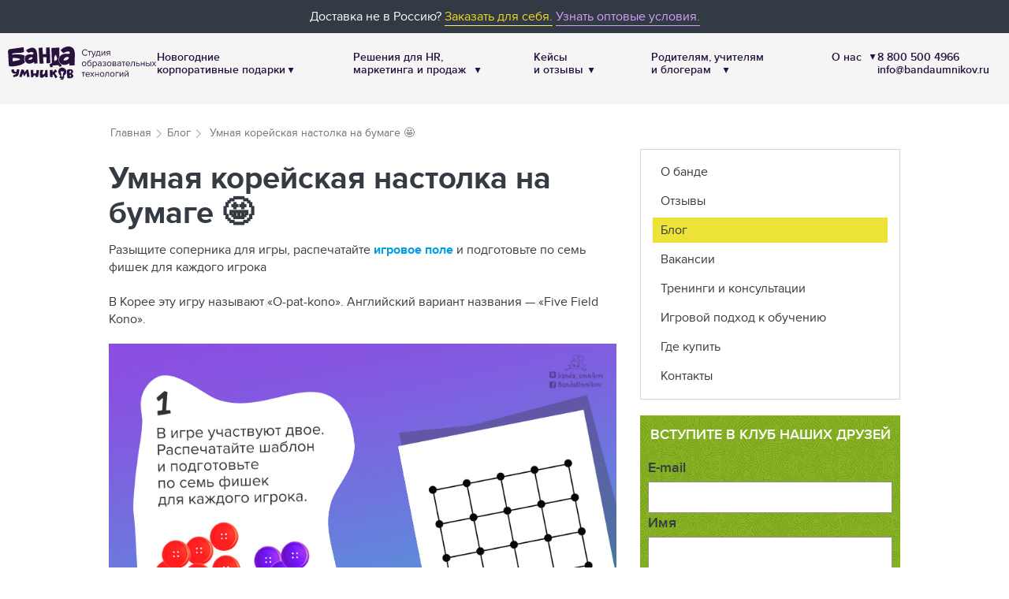

--- FILE ---
content_type: text/html; charset=UTF-8
request_url: https://bandaumnikov.ru/blog/umnaa-korejskaa-nastolka-na-bumage/
body_size: 14440
content:
<!DOCTYPE html>
<html lang="ru">
<head>
    
<meta charset="UTF-8">
<meta name=“facebook-domain-verification” content=“lpiknz0huwuptzum1eqw8f3akcapmx” />
<meta name="viewport" content="width=device-width, initial-scale=1">

<title>Умная корейская настолка на бумаге 🤩</title>
<meta name="description" content="Это игра похожа на «Китайские шашки», только поле меньше, а правила проще">
<meta property="og:title" content="Умная корейская настолка на бумаге 🤩">
<meta property="og:type" content="article">
<meta property="og:image" content="https://bandaumnikov.ru/images/seo/article/367/Корейская-стратегия-на-бумаге.jpg?v=1596030583">
<meta property="og:description" content="Это игра похожа на «Китайские шашки», только поле меньше, а правила проще">
<meta property="og:url" content="https://bandaumnikov.ru/blog/umnaa-korejskaa-nastolka-na-bumage/">
<link href="https://bandaumnikov.ru/blog/umnaa-korejskaa-nastolka-na-bumage/" rel="canonical">
<!-- Favicons -->

<link rel="apple-touch-icon" sizes="57x57" href="/favicons/apple-touch-icon-57x57.png">
<link rel="apple-touch-icon" sizes="60x60" href="/favicons/apple-touch-icon-60x60.png">
<link rel="apple-touch-icon" sizes="72x72" href="/favicons/apple-touch-icon-72x72.png">
<link rel="apple-touch-icon" sizes="76x76" href="/favicons/apple-touch-icon-76x76.png">
<link rel="apple-touch-icon" sizes="114x114" href="/favicons/apple-touch-icon-114x114.png">
<link rel="apple-touch-icon" sizes="120x120" href="/favicons/apple-touch-icon-120x120.png">
<link rel="apple-touch-icon" sizes="144x144" href="/favicons/apple-touch-icon-144x144.png">
<link rel="apple-touch-icon" sizes="152x152" href="/favicons/apple-touch-icon-152x152.png">
<link rel="apple-touch-icon" sizes="180x180" href="/favicons/apple-touch-icon-180x180.png">
<link rel="icon" type="image/png" sizes="32x32" href="/favicons/favicon-32x32.png">
<link rel="icon" type="image/png" sizes="192x192" href="/favicons/android-chrome-192x192.png">
<link rel="icon" type="image/png" sizes="16x16" href="/favicons/favicon-16x16.png">
<link rel="manifest" href="/manifest.json">
<link rel="mask-icon" href="/favicons/safari-pinned-tab.svg" color="#e20613">
<meta name="msapplication-TileColor" content="#ffde35">
<meta name="msapplication-TileImage" content="/favicons/mstile-144x144.png">
<meta name="theme-color" content="#fff">
<!--<style>
    .cart-area__banner-wrap::before {
        display: none !important;
    }
</style>-->

<meta name="csrf-param" content="_csrf">
<meta name="csrf-token" content="i205rJ-InLEOm8a-ZrYVaiDBaXS_NwS2RpTtIUvo5z7GWWrvyOSl5kq2_twT8yBYYbIhR8kCYN0H8bpIcryyEw==">
<title>Умная корейская настолка на бумаге 🤩</title>
    <!-- Yandex.Metrika counter -->
    <script type="text/javascript" >
        (function(m,e,t,r,i,k,a){m[i]=m[i]||function(){(m[i].a=m[i].a||[]).push(arguments)};
            m[i].l=1*new Date();
            for (var j = 0; j < document.scripts.length; j++) {if (document.scripts[j].src === r) { return; }}
            k=e.createElement(t),a=e.getElementsByTagName(t)[0],k.async=1,k.src=r,a.parentNode.insertBefore(k,a)})
        (window, document, "script", "https://mc.yandex.ru/metrika/tag.js", "ym");
        ym(100491595, "init", {
            clickmap:true,
            trackLinks:true,
            accurateTrackBounce:true,
            webvisor:true,
        });
    </script>
    <noscript><div><img src="https://mc.yandex.ru/watch/100491595" style="position:absolute; left:-9999px;" alt="" /></div></noscript>
    <!-- /Yandex.Metrika counter -->

<!-- Top.Mail.Ru counter -->
<script type="text/javascript">
    var _tmr = window._tmr || (window._tmr = []);
    _tmr.push({id: "3299007", type: "pageView", start: (new Date()).getTime()});
    (function (d, w, id) {
        if (d.getElementById(id)) return;
        var ts = d.createElement("script"); ts.type = "text/javascript"; ts.async = true; ts.id = id;
        ts.src = "https://top-fwz1.mail.ru/js/code.js";
        var f = function () {var s = d.getElementsByTagName("script")[0]; s.parentNode.insertBefore(ts, s);};
        if (w.opera == "[object Opera]") { d.addEventListener("DOMContentLoaded", f, false); } else { f(); }
    })(document, window, "tmr-code");
</script>
<noscript><div><img src="https://top-fwz1.mail.ru/counter?id=3299007;js=na" style="position:absolute;left:-9999px;" alt="Top.Mail.Ru" /></div></noscript>
<!-- /Top.Mail.Ru counter -->

<script id="mcjs">!function(c,h,i,m,p){m=c.createElement(h),p=c.getElementsByTagName(h)[0],m.async=1,m.src=i,p.parentNode.insertBefore(m,p)}(document,"script","https://chimpstatic.com/mcjs-connected/js/users/c87509aece7adfa8b8924aab0/6de1f236d8d59375b9b4e5a91.js");</script>
<script src="https://ajax.googleapis.com/ajax/libs/jquery/1.11.2/jquery.min.js"></script>
<script src="https://files.cloudbpm.ru/Delivery/js/track-cookies.js"></script>
<script src="https://files.cloudbpm.ru/Delivery/js/create-object.js"></script>
    <link href="/build/vendor.css?v=1728594868" rel="stylesheet">
<link href="/build/blog-view.css?v=1765732544" rel="stylesheet"></head>
<body class="page-article ">

    <!-- Google Tag Manager (noscript) -->
    <noscript>
        <iframe src="https://www.googletagmanager.com/ns.html?id=GTM-MK6TFH"
                      height="0" width="0" style="display:none;visibility:hidden"></iframe>
    </noscript>
    <!-- End Google Tag Manager (noscript) -->



<div id="app"
     currency-symbol="₽"
     site="buRu"
     carrot-hash=""
>
        


<external-shop-promo inline-template>
    <div class="amazon-promo">
        <div class="amazon-promo__container">
<!--            --><!--                <div class="amazon-promo__partner">-->
<!--                    <a class="text-link text-link--yellow" href="--><!--" target="_blank">--><!--</a>-->
<!--                </div>-->
<!--            -->            <div class="amazon-promo__central">
<!--                <a class="amazon-promo__logo-box" href="<?/*= $amazonUrl */?>"  target="_blank">
                    <img class="amazon-promo__logo" src="<?/*= AssetHelper::getAssetUrl("$images/amazon_logo.png") */?>">
                </a>-->
                <div class="amazon-promo__caption-box">
                    Доставка не в Россию? <a class="text-link text-link--yellow" href="https://shop.bandaumnikov.com/?utm_source=bandaumnikov.ru&utm_medium=referral&utm_content=banner&utm_term=skvoznoi_mejdunarodnii_bandacom&utm_campaign=relocate" target="_blank">Заказать для себя.</a>
                    <a class="text-link" style="color: #D59FFF; border-color: #D59FFF;" href="https://bandaumnikov.com/opt/?utm_source=bandaumnikov.ru&utm_medium=referral&utm_content=banner&utm_term=skvoznoi_mejdunarodnii_bandaopt&utm_campaign=sbor_opt_nashi_saiti" target="_blank"> Узнать оптовые условия.</a>
                </div>
            </div>
<!--            <div class="amazon-promo__wholesale-box">
                <a href="<?/*= \yii\helpers\Url::to(['/opt/mejdunarodnii']) */?>" class="text-link text-link--yellow">Игры оптом из России</a>
            </div>-->
        </div>
    </div>
</external-shop-promo>        

<v-header inline-template>
    <header class="header"
            id="header">
        <div class="header__large">
           
<header-new :is-guest="true">
  </header-new>

 <!--нижний блок нужен для корректного показа доставки в корзине НЕ УДАЛЯТЬ(хз почему так)-->
<div class="l-header__delivery" style="display: none">
  
<header-delivery inline-template
                 initial-city="Феърфилд"
                 initial-country="US"
                 initial-count=""
                 :initial-lock="0"
                 :countries='{"RU":{"valid":true,"name":"Россия","popularCities":["Москва","Санкт-Петербург","Екатеринбург","Новосибирск"]},"KZ":{"valid":true,"hasOnlyFastOrder":true,"name":"Казахстан","popularCities":["Астана","Алматы"]},"BY":{"valid":true,"hasOnlyFastOrder":true,"name":"Беларусь","popularCities":["Минск","Борисов"]},"DE":{"name":"Германия","valid":false,"description":"\u003Ca class=\u0022text-link\u0022 href=\u0022https:\/\/www.amazon.de\/s?k=bretspiele+fur+kinder\u0026me=A2HDJB6SJKHNV1\u0026ref=nb_sb_noss\u0022 target=\u0022_blank\u0022 rel=\u0022noreferrer nofollow noopener\u0022\u003EВ Германии вы можете оформить заказ на Амазоне.\u003C\/a\u003E Игры будут с правилами на немецком!"},"CA":{"name":"Канада","valid":false,"description":"В Канаде у нас есть партнёр — SmartStart. Пожалуйста, \u003Ca class=\u0022text-link\u0022 href=\u0022https:\/\/smartstart.shop\/games_banda_umnikov.html\u0022 target=\u0022_blank\u0022 rel=\u0022noreferrer nofollow noopener\u0022\u003Eоформите заказ на сайте SmartStart\u003C\/a\u003E. Игры будут с правилами на английском или русском!","partnerCaption":"Заказать игры в Канаде","partnerUrl":"https:\/\/smartstart.shop\/games_banda_umnikov.html"},"HU":{"name":"Венгрия","valid":false,"description":"В Венгрии у нас есть эксклюзивный партнёр — Curiocity. Пожалуйста, \u003Ca class=\u0022text-link\u0022 href=\u0022http:\/\/www.curiocity.hu\/\u0022 target=\u0022_blank\u0022 rel=\u0022noreferrer nofollow noopener\u0022\u003Eоформите заказ на сайте Curiocity\u003C\/a\u003E. Игры будут с правилами на венгерском!","partnerCaption":"Заказать игры в Венгрии","partnerUrl":"http:\/\/www.curiocity.hu\/"},"SK":{"name":"Словакия","valid":false,"description":"В Словакии у нас есть эксклюзивный партнёр — Webstores s.r.o. Пожалуйста, \u003Ca class=\u0022text-link\u0022 href=\u0022http:\/\/www.perinbaba.sk\/\u0022 target=\u0022_blank\u0022 rel=\u0022noreferrer nofollow noopener\u0022\u003Eоформите заказ на сайте Webstores (ТМ Perinbaba)\u003C\/a\u003E. Игры будут с правилами на чешском и словацком!","partnerCaption":"Заказать игры в Словакии","partnerUrl":"http:\/\/www.perinbaba.sk\/"},"CZ":{"name":"Чехия","valid":false,"description":"В Чехии у нас есть эксклюзивный партнёр — Webstores s.r.o. Пожалуйста, \u003Ca class=\u0022text-link\u0022 href=\u0022http:\/\/www.perinbaba.sk\/\u0022 target=\u0022_blank\u0022 rel=\u0022noreferrer nofollow noopener\u0022\u003Eоформите заказ на сайте Webstores (ТМ Perinbaba)\u003C\/a\u003E. Игры будут с правилами на чешском и словацком!","partnerCaption":"Заказать игры в Чехии","partnerUrl":"http:\/\/www.perinbaba.sk\/"},"NZ":{"name":"Новая Зеландия","valid":false,"description":"В Новой Зеландии у нас есть партнёр — BrainyBand.NZ. Пожалуйста, \u003Ca class=\u0022text-link\u0022 href=\u0022https:\/\/brainyband.nz\/catalog\u0022 target=\u0022_blank\u0022 rel=\u0022noreferrer nofollow noopener\u0022\u003Eоформите заказ на BrainyBand.NZ\u003C\/a\u003E. Игры будут с правилами на английском или русском!","partnerCaption":"Заказать игры в Новой Зеландии","partnerUrl":"https:\/\/www.facebook.com\/brainyband.nz\/"}}'
>
    <div>
        <div class="header-delivery">
            <button class="header-delivery__city"
                    @click="showLocationModal('location')"
                    v-text="btnCaption"
                    data-text="Феърфилд"
                    v-bind:data-text="btnCaption"
            >Феърфилд</button>



                    </div>
    </div>
</header-delivery>


</div>
    
    
<header-cart
        inline-template
        :initial-cart-data='{"type":0,"items":[],"giftsToSelect":[],"isGuest":true,"weight":0,"baseCost":0,"cartCost":0,"cartCostInt":0,"quantityString":"0 товаров","quantity":0,"promocode":null,"certificate":null,"discountName":"Скидка","isValidWeight":true,"itemsBalance":[],"hasOnlyOnlineProducts":false}'
>
    <div  class="header-cart
            " >

        <a class="header-cart__link "
           :class="{'header-cart__link--empty' : isEmpty }"
           href="/catalog/"
           :href="isEmpty ? '/catalog/' : '/cart/'"
        >
            <div class="header-cart__top">

                <div class="header-cart__navbar">
                    Корзина
                </div>

                <div class="header-cart__icon-box">
                    <svg width="21" height="16" viewBox="0 0 21 16" fill="none" xmlns="http://www.w3.org/2000/svg">
    <path fill-rule="evenodd" clip-rule="evenodd" d="M0 0.872725C0 0.390732 0.390732 0 0.872725 0H3.19999C3.5611 0 3.88491 0.222395 4.01454 0.559435L7.67815 10.0848H16.0573L18.0713 4.26665H7.75755C7.27556 4.26665 6.88483 3.87592 6.88483 3.39393C6.88483 2.91194 7.27556 2.5212 7.75755 2.5212H19.2969C19.5792 2.5212 19.8441 2.65776 20.0078 2.88772C20.1716 3.11767 20.214 3.41264 20.1216 3.67941L17.5034 11.243C17.3818 11.5945 17.0507 11.8303 16.6787 11.8303H7.07877C6.71766 11.8303 6.39384 11.6079 6.26421 11.2708L2.6006 1.74545H0.872725C0.390732 1.74545 0 1.35472 0 0.872725Z" fill="white"/>
    <path d="M17.3583 14.5451C17.3583 15.3484 16.7071 15.9997 15.9038 15.9997C15.1004 15.9997 14.4492 15.3484 14.4492 14.5451C14.4492 13.7418 15.1004 13.0906 15.9038 13.0906C16.7071 13.0906 17.3583 13.7418 17.3583 14.5451Z" fill="white"/>
    <path d="M9.40908 14.5451C9.40908 15.3484 8.75786 15.9997 7.95454 15.9997C7.15122 15.9997 6.5 15.3484 6.5 14.5451C6.5 13.7418 7.15122 13.0906 7.95454 13.0906C8.75786 13.0906 9.40908 13.7418 9.40908 14.5451Z" fill="white"/>
</svg>
                </div>

            </div>
            <div class="header-cart__bottom">
                <div class="header-cart__qty" v-html="quantityString" v-if="!isEmpty">
                                    </div>
                <hr style="width:40%">
                <div class="header-cart__navbar-sum" v-html="cartCostString">
                    В каталог                </div>
            </div>
        </a>
    </div>
</header-cart>
        </div>
        <modal v-if="activeModal === 'location'"
       @close="closeModal"
       v-cloak
       class="location-modal-wrapper"
>
  <div>
      <location-modal inline-template
        :location-form='{"id":"location","name":"LocationForm","fields":{"city":{"type":"input","required":false,"className":"city","placeholder":"Ваш город доставки","helperText":"","value":null,"range":[]},"utmToContent":{"type":"input","required":false,"className":"utmToContent","placeholder":"Utm To Content","helperText":"","value":true,"range":[]}},"options":{"country":null,"region":null,"zip":null}}'
      >
          <div>
              <div class="location-modal" v-if="activeDeliveryTab == 'city'">
                  <div class="location-modal__form">
                      <div class="location-modal__city">
                          <h3 class="location-modal__title">
                              Город доставки
                          </h3>
                          <div class="location-modal__input-box">
                              <city-input inline-template
                                          :value="city"
                                          :country-id="country"
                                          @update="updateCity"
                                          @save="saveLocationByDadata"
                                          @enter="saveLocationByDadata"
                              >
                                  <div class="suggestion-wrapper">
                                      <input class="control"
                                             :value="value"
                                             type="text"
                                             @input="update"
                                             autocomplete="off"
                                             @keydown.enter="onEnter"
                                             @blur.prevent="onBlur"
                                      >
                                      <div class="suggestions">
                                          <button
                                                  class="suggestion"
                                                  v-for="sugg in suggs"
                                                  @mousedown.prevent="updateSuggestion(sugg)"
                                                  v-text="sugg.value"
                                          ></button>
                                      </div>
                                  </div>
                              </city-input>
                          </div>
                          <div class="location-modal__example location-modal__example--mobile"
                               v-if="isValidCountry"
                          >
                              Например
                              <span class="location-modal__example-box"
                                    v-for="exampleCity in exampleCities"
                              >
                            <button class="text-link text-link--dotted"
                                    @click="setCity(exampleCity)"
                                    v-text="exampleCity"
                            ></button>
                          </span>
                          </div>
                      </div>
                      <div class="location-modal__country">
                          <h3 class="location-modal__title">
                              Страна
                          </h3>
                          <div class="location-modal__input-box">
                              <div class="select control control--select">
                                  <button class="select__current"
                                          v-text="countryName"
                                          @click="activeDeliveryTab = 'country'"
                                  ></button>
                                  <svg class="select__arrow"
                                       xmlns="http://www.w3.org/2000/svg"
                                       width="100%"
                                       height="100%"
                                       viewBox="0 0 1152 1792">
                                      <path
                                              fill="#000"
                                              d="M1075 736q0 13-10 23l-466 466q-10 10-23 10t-23-10l-466-466q-10-10-10-23t10-23l50-50q10-10 23-10t23 10l393 393 393-393q10-10 23-10t23 10l50 50q10 10 10 23z"
                                      /></svg>
                              </div>
                          </div>
                      </div>
                      <div class="location-modal__submit-box">
                          <button class="button button--green button--full"
                                  type="button"
                                  @click="saveLocation">ОК</button>
                      </div>
                  </div>
                  <div class="location-modal__example location-modal__example--desktop"
                       v-if="isValidCountry"
                  >
                      Например
                      <span class="location-modal__example-box"
                            v-for="exampleCity in exampleCities"
                      >
                      <button class="text-link text-link--dotted"
                              @click="setCity(exampleCity)"
                              v-text="exampleCity"
                      ></button>
                  </span>
                  </div>
                  <div class="location-modal__features"
                       v-show="!isValidCountry"
                  >
                      <div v-if="isPartnerCountry"
                           v-html="countryData.description"
                      ></div>
                      <div v-else>
                          Доставляем по всему миру с сайта
<a href="https://shop.bandaumnikov.com/" target="_blank" rel="noreferrer nofollow noopener" class="text-link">shop.bandaumnikov.com</a>                      </div>
                  </div>
              </div>
              <div class="location-modal" v-if="activeDeliveryTab == 'country'">
                  <h3 class="location-modal__title">Страна доставки</h3>
                  <ul class="location-modal__countries">
                      <li class="location-modal__countries-item"
                          v-for="(country, key) in sortedCountries.valid"
                      >
                          <button class="text-link text-link--dotted"
                                  v-text="country.name"
                                  @click.prevent="changeCountry(key)"
                          ></button>
                      </li>
                      <li class="location-modal__countries-item">
                          <button class="text-link text-link--dotted"
                                  @click.prevent="changeCountry('OTHER')"
                          >Другая страна</button>
                      </li>
                  </ul>
<!--                                    <h3 class="location-modal__title location-modal__title--sub">
                      Страны-партнёры
                  </h3>
                  <ul class="location-modal__countries">
                      <li class="location-modal__countries-item"
                          v-for="(country, key) in sortedCountries.partners"
                      >
                          <button class="text-link text-link--dotted"
                                  v-text="country.name"
                                  @click.prevent="changeCountry(key)"
                          ></button>
                      </li>
                      <li class="location-modal__countries-item">
                          <button class="text-link text-link--dotted"
                                  @click.prevent="changeCountry('OTHER')"
                          >
                              Другая страна
                          </button>
                      </li>
                  </ul>
                  -->              </div>
          </div>

      </location-modal>
  </div>
</modal>    </header>
</v-header>

    <main class="site-main" id="main">

        


<v-page inline-template :has-comments='true'>
    <div class="content"
         itemscope
         itemtype="http://schema.org/BlogPosting">
        <meta itemprop="identifier" content="367">

                <div class="content__inner content__inner--blog">
            
<div class="row">
    <div class="c-breadcrumb">
        <ol class="breadcrumb-list" itemscope="" itemtype="http://schema.org/BreadcrumbList"><li class="item" itemprop="itemListElement" itemscope
      itemtype="http://schema.org/ListItem"><span itemprop="item" class="link-wrapper"><a class="link" href="/" itemprop="name">Главная</a></span> <meta itemprop="position" content= "1" />
<svg
    xmlns="http://www.w3.org/2000/svg"
    viewBox="0 0 640 1792"
    class="i-angle-right i-angle-right--breadcrumbs"
>
    <path class="i-angle-right__st0 i-angle-right__st0--breadcrumbs" d="M595 960q0 13-10 23l-466 466q-10 10-23 10t-23-10l-50-50q-10-10-10-23t10-23l393-393-393-393q-10-10-10-23t10-23l50-50q10-10 23-10t23 10l466 466q10 10 10 23z" />
</svg></li><li class='item'
                    itemprop='itemListElement'
                    itemscope
                    itemtype='http://schema.org/ListItem'>
                    <span itemprop='item' class='link-wrapper'><a class="link" href="https://bandaumnikov.ru/blog/" itemprop="name">Блог</a></span> <meta itemprop='position' content='2' />
<svg
    xmlns="http://www.w3.org/2000/svg"
    viewBox="0 0 640 1792"
    class="i-angle-right i-angle-right--breadcrumbs"
>
    <path class="i-angle-right__st0 i-angle-right__st0--breadcrumbs" d="M595 960q0 13-10 23l-466 466q-10 10-23 10t-23-10l-50-50q-10-10-10-23t10-23l393-393-393-393q-10-10-10-23t10-23l50-50q10-10 23-10t23 10l466 466q10 10 10 23z" />
</svg></li>
                <li class='item -active'
                    itemprop='itemListElement'
                    itemscope
                    itemtype='http://schema.org/ListItem'>
                <span itemprop='item' class='link-wrapper'>
                <span itemprop='name'>Умная корейская настолка на бумаге 🤩</span></span><meta itemprop='position' content='3'  /></li></ol>    </div>
</div>        </div>
                <div class="content__inner content__inner--row content__inner--blog">
            <div class="content__main">
                                <h1 class="content__title content__title--blog"
                    itemscope
                    itemprop="headline">
                    Умная корейская настолка на бумаге 🤩                </h1>
                                <div class="blog-content"
                    itemscope
                    itemprop="articleBody">
                    <p><span>Разыщите соперника для игры, распечатайте <a href="/files/do_it_yourself/O-pat-kono.pdf?fbclid=IwAR0s7OK3Rdj3DpZVI-PlbwGdv-pd518EYV6F9iAqLYvXQZranbkqXMVOcdE"><strong>игровое поле</strong></a></span><span>&nbsp;и подготовьте по семь фишек для каждого игрока</span><br />
<br />
<span>В Корее эту игру называют &laquo;O-pat-kono&raquo;. Английский вариант названия &mdash; &laquo;Five Field Kono&raquo;.&nbsp;</span></p>

<p><img src="/images/blog/367/content/umnaa-korejskaa-nastolka-na-bumage-0.jpe" /></p>

<p><img src="/images/blog/367/content/umnaa-korejskaa-nastolka-na-bumage-1.jpe" /></p>

<p><img src="/images/blog/367/content/umnaa-korejskaa-nastolka-na-bumage-2.jpe" /></p>

<p><img src="/images/blog/367/content/umnaa-korejskaa-nastolka-na-bumage-3.jpe" /></p>

<p><img src="/images/blog/367/content/umnaa-korejskaa-nastolka-na-bumage-4.jpe" /></p>

<p>Понравилось?)) Тогда не пропустите наш мозговой тренажер&nbsp;<span>Brainy Trainy &laquo;Логика&raquo;</span></p>

<p>    <promo-common inline-template>
        <div v-ga-list="'Нижний баннер'">
            <div class="proposal"
                 v-ga-product="{
                id: 'UM266',
                name: 'Brainy Trainy «Логика»',
                price: '790',
                position: 0
             }"
            >
                <a
                        class="proposal__link"
                        href="/product/brainy-trainy-logika/"
                        @click="gaClick({
                    list: 'Нижний баннер',
                    id: 'UM266',
                    name: 'Brainy Trainy «Логика»',
                    price: '790',
                    position: 0,
                })"
                >

                    <div class="proposal__image-box">
                         <img
                                 class="proposal__image"
                                 src="/images/product/9343/large-BT-Logika.png?v=1635849875"
                                 alt="Brainy Trainy «Логика»"
                         >
                    </div>

                    <div class="proposal__description">
                                                <p class="proposal__keyword">
                            Игра                        </p>
                                                <p class="proposal__name">Brainy Trainy «Логика»</p>
                        <p class="proposal__preview">Игра Brainy Trainy &laquo;Логика&raquo; учит ребёнка выявлять закономерности, взаимосвязи, логические противоречия и&nbsp;находить правильные решения, опережая сверстников. В&nbsp;этом сборнике задания рассчитаны для детей 6-9&nbsp;лет, но&nbsp;при этом решать их&nbsp;будет интересно даже взрослым.</p>
                    </div>
                </a>
                <div class="proposal__actions">
                    <div class="proposal__prices">
                        <div class="proposal__price">
                            790 ₽                        </div>
                                            </div>
                                            <a class="button button--small button--yellow"
                           href="/product/brainy-trainy-logika/"
                        >
                            Подробнее                        </a>
                    
                </div>
            </div>
        </div>
    </promo-common>
</p>

                                    </div>

                
                <div class="content__footer">
                    <p class="content__author" itemprop="author" itemscope itemtype="http://schema.org/Person"><span itemprop="name">Автор: Сергей Пархоменко</span></p>
                    <p class="content__date">Дата публикации: <span itemprop="datePublished" datetime="2020-07-29T16:45:00+03:00"> 2020-07-29 16:45</span></p>
                </div>

                
                            </div>

                            <aside class="content__aside">
                    
<nav class="sidebar-menu">
                <a
            href="/about/"
            title="Почитать о компании"
            class="sidebar-menu__item             "
        >
            О банде        </a>
            <a
            href="/otzyvy/"
            title="Читать отзывы на игры"
            class="sidebar-menu__item             "
        >
            Отзывы        </a>
            <a
            href="/blog/"
            title="Читать статьи про игровое обучение"
            class="sidebar-menu__item sidebar-menu__item--active            "
        >
            Блог        </a>
            <a
            href="/vacancies/"
            title="Смотреть вакансии в Банде"
            class="sidebar-menu__item             "
        >
            Вакансии        </a>
            <a
            href="/uslugi/"
            title="Смотреть тренинги и консультации "
            class="sidebar-menu__item             "
        >
            Тренинги и консультации        </a>
            <a
            href="/igrovoy-podkhod-k-obucheniyu/"
            title="Читать об игровом подходе к обучению"
            class="sidebar-menu__item             "
        >
            Игровой подход к&nbsp;обучению        </a>
            <a
            href="/gde-kupit/"
            title="Смотреть адреса магазинов"
            class="sidebar-menu__item             "
        >
            Где купить        </a>
            <a
            href="/contacts/"
            title="Смотреть наши адреса"
            class="sidebar-menu__item             "
        >
            Контакты        </a>
    </nav>
                    
    <side-subscribe inline-template>
    <section class="side-subscribe" id="subscribe">
        <h3 class="side-subscribe__title">
            Вступите в клуб наших друзей
        </h3>
        <div class="side-subscribe__form">
            <v-form inline-template v-cloak
                    :initial='{"id":"subscribe","name":"SubscribeForm","fields":{"interests":{"type":"checkboxList","required":false,"className":"interests","placeholder":"Хочу получать","helperText":"","value":[],"range":["Идеи для занятий с детьми — раз в месяц","Скидки, акции и предзаказы — не чаще раза в неделю"]},"page":{"type":"input","required":false,"className":"page","placeholder":"Page","helperText":"","value":"","range":[]},"logFormName":{"type":"input","required":false,"className":"logFormName","placeholder":"Log Form Name","helperText":"","value":"Подписка на рассылки","range":[]},"name":{"type":"input","required":false,"className":"name","placeholder":"Имя","helperText":"","value":null,"range":[]},"email":{"type":"email","required":true,"className":"email","placeholder":"E-mail","helperText":"","value":null,"range":[]},"class":{"type":"input","required":false,"className":"class","placeholder":"Class","helperText":"","value":"","range":[]},"shouldSendCase":{"type":"input","required":false,"className":"shouldSendCase","placeholder":"Should Send Case","helperText":"","value":false,"range":[]},"agreement":{"type":"agreement","required":false,"className":"agreement","placeholder":"Согласен на обработку персональных данных","helperText":"","value":0,"range":[]},"utmToContent":{"type":"input","required":false,"className":"utmToContent","placeholder":"Utm To Content","helperText":"","value":true,"range":[]}},"options":[]}'
                    @success="showCommonSuccessModal"
                    @fail="showCommonFailModal"
                    :service-fields="{
                        'controller': 'blog/umnaa-korejskaa-nastolka-na-bumage/'
                    }"
                    :event-id='"event_subscribe_email_retail_sidebar"'
                    class="form2"
            >
                <form>
                    <v-group class="required-white" v-bind="fields.email" @update="update" @suggest="suggest"></v-group>
                    <v-group v-bind="fields.name" @update="update"></v-group>
                    <v-group v-bind="fields.interests" @update="update" class="dark-checkbox required-hidden"></v-group>
                    <div class="form2__footer form2__footer--column">
                        <div class="form2__agreement form2__agreement--column">
                            <v-group class="dark-checkbox" v-bind="fields.agreement" @update="update"></v-group>
                        </div>
                        <div class="form2__btn-box">
                            <v-button
                                    class="button button--yellow button--full carrot-subscribe"
                                    :active="active"
                                    @submit="submit"
                            >
                                Вступить
                            </v-button>
                        </div>
                    </div>
                </form>
            </v-form>
        </div>
    </section>
</side-subscribe>
<div class="sidebar-wrapper">
    <p class="sidebar-text">Подписывайтесь на&nbsp;лучшие идеи занятий с&nbsp;детьми!</p>
    <div class="sidebar-widget-wrapper">
        <a class="sidebar-widget" target="_blank" rel="nofollow noopener noreferrer" href="https://www.vk.com/banda_umnikov/">
            <span class="sidebar-widget__icon sidebar-widget__icon--vk"></span>
            <span class="sidebar-widget__name"><span class='socials__count'>205 000</span> подписчиков</>
        </a>
    </div>
    <!--<div class="sidebar-widget-wrapper">
        <a class="sidebar-widget" target="_blank" rel="nofollow noopener noreferrer" href="https://www.facebook.com/BandaUmnikov/">
            <span class="sidebar-widget__icon sidebar-widget__icon--fb"></span>
            <span class="sidebar-widget__name"><?/*= \frontend\widgets\Subscribers\SubscribersWidget::widget([
                    'count' => settings('subscribersFb')
                ])*/?></>
        </a>
    </div>-->
    <!--<div class="sidebar-widget-wrapper">
        <a class="sidebar-widget" target="_blank" rel="nofollow noopener noreferrer" href="https://www.instagram.com/bandaumnikov/">
            <span class="sidebar-widget__icon sidebar-widget__icon--ig"></span>
            <span class="sidebar-widget__name"><?/*= \frontend\widgets\Subscribers\SubscribersWidget::widget([
                    'count' => settings('subscribersIg')
    ])*/?></>
        </a>
    </div>-->
    <div class="sidebar-widget-wrapper">
        <a class="sidebar-widget" target="_blank" rel="nofollow noopener noreferrer" href="https://zen.yandex.ru/bandaumnikov">
            <span class="sidebar-widget__icon sidebar-widget__icon--zen"></span>
            <span class="sidebar-widget__name sidebar-widget__name--zen">Канал в Я.Дзен</>
        </a>
    </div>
    <div class="sidebar-widget-wrapper">
        <a class="sidebar-widget" target="_blank" rel="nofollow noopener noreferrer" href="https://tlgg.ru/banda_u">
            <span class="sidebar-widget__icon sidebar-widget__icon--tg"></span>
            <span class="sidebar-widget__name sidebar-widget__name--tg">Канал в Телеграме</>
        </a>
    </div>
    <div class="sidebar-widget-wrapper">
        <a class="sidebar-widget" target="_blank" rel="nofollow noopener noreferrer" href="https://www.youtube.com/bandaumnikovru">
            <span class="sidebar-widget__icon sidebar-widget__icon--yt"></span>
            <span class="sidebar-widget__name">Канал на YouTube</>
        </a>
    </div>
</div>


                </aside>
                    </div>

        <div class="content__inner content__inner--blog">
            
                    </div>

                <div class="content__inner content__inner--blog">
            <div class="comments" >
                
<v-reviews
        inline-template
        :initial-count="0"
        :can-create="false"
        >
    <div>
        
<div class="reviews" >
            <p class="reviews__title" v-if="count > 0">
            Комментарии                            <span v-text="'(' + count + ')'">(0)</span>
                    </p>
    
    <div class="reviews__list" v-if="count > 0">
        
        <div class="reviews__item"
             v-if="comments.length"
             v-for="comment in comments"
             v-cloak
        >
            <div class="testimonial">
                <blockquote class="testimonial__content" v-html="comment.content"></blockquote>
                <div class="testimonial__author">
                    <div class="testimonial-author">
                        <div class="testimonial-author__photo-box">
                            <img class="testimonial-author__photo"
                                 :src="comment.photo"
                                 v-if="comment.link || !comment.provider"
                                 alt="comment.username">
                            <div class="testimonial-author__photo testimonial-author__photo--empty" v-else></div>

                            <span class="testimonial-author__social"
                                  :class="'testimonial-author__social--' + comment.provider"
                            >

                                <template v-if="comment.provider === 'vkontakte'">
                                  <svg xmlns="http://www.w3.org/2000/svg" viewBox="70.5 70.5 142.5 142.5"><path d="M120 70.9h43.5c39.7 0 49.1 9.4 49.1 49.1v43.5c0 39.7-9.4 49.1-49.1 49.1H120c-39.7 0-49.1-9.4-49.1-49.1V120c0-39.7 9.4-49.1 49.1-49.1" fill-rule="evenodd" clip-rule="evenodd" fill="#4680c2"/><path d="M186.9 119.7c.7-2.2 0-3.8-3.1-3.8h-10.3c-2.6 0-3.8 1.4-4.5 2.9 0 0-5.3 12.8-12.7 21.1-2.4 2.4-3.5 3.2-4.8 3.2-.7 0-1.6-.8-1.6-3v-20.5c0-2.6-.8-3.8-3-3.8h-16.2c-1.6 0-2.6 1.2-2.6 2.4 0 2.5 3.7 3.1 4.1 10.1v15.2c0 3.3-.6 3.9-1.9 3.9-3.5 0-12-12.9-17.1-27.6-1-2.9-2-4-4.6-4H98.2c-3 0-3.5 1.4-3.5 2.9 0 2.7 3.5 16.3 16.3 34.3 8.5 12.3 20.6 18.9 31.5 18.9 6.6 0 7.4-1.5 7.4-4v-9.3c0-3 .6-3.5 2.7-3.5 1.5 0 4.2.8 10.3 6.7 7 7 8.2 10.2 12.1 10.2h10.3c3 0 4.4-1.5 3.6-4.4-.9-2.9-4.3-7.1-8.7-12.1-2.4-2.8-6-5.9-7.1-7.4-1.5-2-1.1-2.8 0-4.6-.1 0 12.5-17.8 13.8-23.8" fill-rule="evenodd" clip-rule="evenodd" fill="#fff"/></svg>                                </template>
                                <template v-else-if="comment.provider === 'facebook'">
                                    <svg aria-hidden="true" data-prefix="fab" data-icon="facebook-f"  role="img" xmlns="http://www.w3.org/2000/svg" viewBox="0 0 264 512"><path fill="currentColor" d="M76.7 512V283H0v-91h76.7v-71.7C76.7 42.4 124.3 0 193.8 0c33.3 0 61.9 2.5 70.2 3.6V85h-48.2c-37.8 0-45.1 18-45.1 44.3V192H256l-11.7 91h-73.6v229"></path></svg>                                </template>
                            </span>
                        </div>
                        <div class="testimonial-author__description">
                            <a class="text-link"
                               rel="noopener noreferrer nofollow"
                               target="_blank"
                               :href="comment.link"
                               v-html="comment.username"
                               v-if="comment.link"
                            ></a>
                            <span v-else v-html="comment.username"></span>
                            <div class="testimonial-author__location"
                                 v-if="comment.location"
                                 v-html="comment.location"
                            ></div>
                        </div>
                    </div>
                </div>
            </div>
        </div>
    </div>
    <div class="reviews__auth">
        
<div class="c-review-banner">
    <div class="c-review-banner__text">
        <h3 class="c-review-banner__title">
            Понравилась статья?        </h3>
        <p class="c-review-banner__message c-review-banner__message--lead">
            Пожалуйста, оставьте комментарий!        </p>
        <p class="c-review-banner__message">
            Войдите через ВКонтакте
        </p>
    </div>

    <nav class="c-review-banner__socials" id="w0">
        <!--        <a class="c-review-banner__social c-review-banner__social--fb"
                   href="/my/auth/?authclient=facebook"
                   title="Войти ипользуя Фейсбук"
                   aria-label="Войти ипользуя Фейсбук"
                ></a>-->
                    <a class="c-review-banner__social c-review-banner__social--vk"
               href="/my/auth/?authclient=vkontakte"
               title="Войти ипользуя Вконтакте"
               aria-label="Войти ипользуя Вконтакте"
            ></a>
            </nav>

    <div class="c-review-banner__biker"></div>
</div>

    </div>
</div>            </div>
</v-reviews>




            </div>
        </div>
        
        
<div class="blog-other">
    <div class="content__inner content__inner--blog">
        <section class="article">
            <h2 class="article__title">
                Популярное в блоге            </h2>

            <div class="vacancy-blog">
                                    <div class="vacancy-blog__item">
                        <article class="blog-preview">
                            <div class="blog-preview__img-box">
                                <a href="/blog/shakhmaty-o-kotorykh-vy-ne-znali"

                                >
                                    <img class="blog-preview__img"
                                         src="/images/blog/135/vacancy-9NrefnhJt74.jpg?v=1579099690"
                                         alt=""
                                    >
                                </a>
                            </div>
                            <h3 class="blog-preview__title">
                                <a class="blog-preview__ref text-link text-link--black"
                                   href="/blog/shakhmaty-o-kotorykh-vy-ne-znali"
                                >
                                    Шахматы, о которых вы не знали                                </a>
                            </h3>
                            <p class="blog-preview__lead">
                                развлечения                            </p>
                        </article>
                    </div>
                                    <div class="vacancy-blog__item">
                        <article class="blog-preview">
                            <div class="blog-preview__img-box">
                                <a href="/blog/sovsem-drugiye-shashki"

                                >
                                    <img class="blog-preview__img"
                                         src="/images/blog/146/vacancy-0f13a2Sp3YE.jpg?v=1579276036"
                                         alt=""
                                    >
                                </a>
                            </div>
                            <h3 class="blog-preview__title">
                                <a class="blog-preview__ref text-link text-link--black"
                                   href="/blog/sovsem-drugiye-shashki"
                                >
                                    Совсем другие шашки                                </a>
                            </h3>
                            <p class="blog-preview__lead">
                                шашки                            </p>
                        </article>
                    </div>
                                    <div class="vacancy-blog__item">
                        <article class="blog-preview">
                            <div class="blog-preview__img-box">
                                <a href="/blog/regbi-na-sahmatnoj-doske"

                                >
                                    <img class="blog-preview__img"
                                         src="/images/blog/342/vacancy-T2MwTEQXFkM.jpg?v=1593692212"
                                         alt=""
                                    >
                                </a>
                            </div>
                            <h3 class="blog-preview__title">
                                <a class="blog-preview__ref text-link text-link--black"
                                   href="/blog/regbi-na-sahmatnoj-doske"
                                >
                                    Регби на шахматной доске 🏈                                </a>
                            </h3>
                            <p class="blog-preview__lead">
                                                            </p>
                        </article>
                    </div>
                            </div>
        </section>
    </div>
</div>



        
            </div>
</v-page>

    </main>
    

<footer-new></footer-new>

    <auth-modal v-cloak v-show="commonModal.id == 'auth'" @close="closeCommonModal" mod="signup">
  <v-auth-main inline-template :initial-dataset="commonModal.dataset">
    <div class="auth">
      <!-- <div class="auth__tabs">
        <button type="button" :class="['auth__tab', isActive('login') || isActive('recover') ? 'auth__tab--active' : '']" @click.prevent="makeActive('login')">
          Войти
        </button>
        <button type="button" :class="['auth__tab', isActive('reg') ? 'auth__tab--active' : '']" @click.prevent="makeActive('reg')">
          Регистрироваться
        </button>
      </div> -->
      <div class="auth__content">
        <div class="auth__form required-hidden">
          <v-form inline-template v-cloak v-show="isActive('login')" :initial='{"id":"login","name":"LoginForm","fields":{"email":{"type":"email","required":true,"className":"email","placeholder":"Email","helperText":"","value":null,"range":[]},"password":{"type":"password","required":true,"className":"password","placeholder":"Пароль","helperText":"","value":null,"range":[]},"rememberMe":{"type":"checkbox","required":false,"className":"rememberMe","placeholder":"Запомнить меня","helperText":"","value":1,"range":[]},"redirectTo":{"type":"textarea","required":false,"className":"redirectTo","placeholder":"Redirect To","helperText":"","value":null,"range":[]},"promocode":{"type":"input","required":false,"className":"promocode","placeholder":"Promocode","helperText":"","value":null,"range":[]},"utmToContent":{"type":"input","required":false,"className":"utmToContent","placeholder":"Utm To Content","helperText":"","value":true,"range":[]}},"options":[]}' @login="makeActive('login')" @reg="makeActive('reg')" @recover="makeActive('recover')" @fail="showCommonFailModal" :additional="{
                                vkUrl: vkUrl,
                                fbUrl: fbUrl,
                            }" :service-fields='initialDataset'>
            <form>
              <h1 class="auth__title">Вход</h1>
              <div class="auth__caption">Нет аккаунта? <button type="button" class="text-link" @click.prevent="$emit('reg')">
                  Зарегистрируйтесь.
                </button></div>
              <v-group placeholder="E-mail" v-bind="fields.email" @update="update" @suggest="suggest"></v-group>
              <v-group v-bind="fields.password" @update="update"></v-group>
              <div class="auth__control">
                <button type="button" class="text-link" @click.prevent="$emit('recover')">
                  Забыли пароль?
                </button>
              </div>
              <div class="group-row group-row--reverse">
                <v-group v-bind="fields.rememberMe" @update="update"></v-group>
                <div class="group group--right">
                  <v-button class="button button--green" :active="active" @submit="submit">
                    Войти
                  </v-button>
                </div>
              </div>

            </form>
          </v-form>
          <v-form inline-template v-cloak v-show="isActive('recover')" :initial='{"id":"recovery","name":"RecoveryForm","fields":{"email":{"type":"email","required":true,"className":"email","placeholder":"Email","helperText":"","value":null,"range":[]},"utmToContent":{"type":"input","required":false,"className":"utmToContent","placeholder":"Utm To Content","helperText":"","value":true,"range":[]}},"options":[]}' @login="makeActive('login')" @success="showCommonSuccessModal" @fail="showCommonFailModal">
            <form class="recover__form">
              <h1 class="auth__title">Восстановить пароль</h1>
              <p class="auth__caption">
                Введите адрес электронной почты, который указывали при регистрации
              </p>
              <v-group placeholder="E-mail" v-bind="fields.email" @update="update" @suggest="suggest"></v-group>
              <div class="recover-block">
                <button type="button" class="text-link auth-link" @click.prevent="$emit('login')">
                  Авторизоваться
                </button>
                <v-button class="button button--green reg-btn" :active="active" @submit="submit">
                  Восстановить
                </v-button>
              </div>
            </form>
          </v-form>
          <v-form inline-template v-cloak v-show="isActive('reg')" :initial='{"id":"register","name":"RegistrationForm","fields":{"firstName":{"type":"input","required":true,"className":"firstName","placeholder":"Как вас зовут?","helperText":"","value":null,"range":[]},"email":{"type":"email","required":true,"className":"email","placeholder":"Email","helperText":"","value":null,"range":[]},"type":{"type":"radioList","required":true,"className":"type","placeholder":"Type","helperText":"","value":0,"range":["Задать пароль","Выслать на почту"]},"password":{"type":"password","required":false,"className":"password","placeholder":"Пароль","helperText":"","value":null,"range":[]},"group":{"type":"radioList","required":false,"className":"group","placeholder":"Group","helperText":"","value":null,"range":[0,1]},"utmToContent":{"type":"input","required":false,"className":"utmToContent","placeholder":"Utm To Content","helperText":"","value":true,"range":[]}},"options":[]}' @fail="showCommonFailModal" @success="showCommonSuccessModal" @login="makeActive('login')">
            <form class="reg-form">
              <h1 class="auth__title">Регистрация</h1>
              <div class="auth__caption">Уже зарегистрированы? <button type="button" class="text-link" @click.prevent="$emit('login')">Войти</button></div>
              <v-group v-bind="fields.firstName" @update="update"></v-group>
              <v-group placeholder="E-mail" v-bind="fields.email" @update="update" @suggest="suggest"></v-group>
              <v-group v-bind="fields.type" @update="update" :switcher="true"></v-group>
              <v-group placeholder="Придумайте пароль" v-if="fields.type.value === 0" v-bind="fields.password" @update="update"></v-group>
              <div class="group-row group-row--reverse">
                <div class="group group--full">
                  <v-button class="button button--green button--full" :active="active" @submit="submit">
                    Зарегистрироваться
                  </v-button>
                </div>
              </div>
              <div class="auth__agreement">Нажимая на кнопку, вы даёте согласие на обработку своих персональных данных</div>
            </form>
          </v-form>
          <div class="auth__social" v-show="isActive('reg') || isActive('login')">
                          <a :href="vkUrl" class="auth__social--link" aria-label="Войти через Вконтакте">
                <span class="auth__social--icon"><svg width="35" height="20" viewBox="0 0 35 20" fill="none" xmlns="http://www.w3.org/2000/svg">
<path fill-rule="evenodd" clip-rule="evenodd" d="M34.1969 1.35427C34.4402 0.573623 34.1969 0 33.0389 0H29.2099C28.2363 0 27.7875 0.495525 27.5441 1.04195C27.5441 1.04195 25.5969 5.60867 22.8384 8.57505C21.946 9.43373 21.5403 9.70694 21.0535 9.70694C20.8101 9.70694 20.4578 9.43373 20.4578 8.65315V1.35427C20.4578 0.417495 20.1753 0 19.3639 0H13.3469C12.7384 0 12.3725 0.434779 12.3725 0.846835C12.3725 1.73488 13.7517 1.93967 13.8939 4.43773V9.86313C13.8939 11.0526 13.6706 11.2683 13.1838 11.2683C11.8857 11.2683 8.72823 6.68117 6.85552 1.4323C6.48852 0.412106 6.12042 0 5.14183 0H1.31282C0.218812 0 0 0.495525 0 1.04195C0 2.01777 1.29812 6.8577 6.04426 13.2589C9.20834 17.6303 13.6663 20 17.7229 20C20.1568 20 20.4579 19.4737 20.4579 18.5671V15.2632C20.4579 14.2105 20.6885 14.0005 21.4592 14.0005C22.0271 14.0005 23.0007 14.2737 25.2724 16.3814C27.8686 18.8794 28.2966 20 29.7569 20H33.5859C34.6799 20 35.2269 19.4737 34.9114 18.435C34.5661 17.3998 33.3265 15.8979 31.6818 14.1175C30.7893 13.1027 29.4507 12.0099 29.045 11.4633C28.4771 10.7609 28.6393 10.4485 29.045 9.82408C29.045 9.82408 33.7101 3.50096 34.1969 1.35427Z" fill="#2787F5"/>
</svg>
</span>
                ВОЙТИ ЧЕРЕЗ ВКОНТАКТЕ
              </a>
                      </div>
        </div>
      </div>
    </div>
  </v-auth-main>
</auth-modal>    
<modal
        v-if="commonModal.id == 'feedback-success' || commonModal.id == 'feedback-fail'"
        @close="closeCommonModal"
        :mod="'feedback'"
        v-cloak
>
    <div class="feedback">
        <div class="feedback__title" v-html="commonModal.title"></div>
        <div class="feedback__message" v-html="commonModal.message"></div>
        <img class="feedback__img" :src="'/build/images/animals/' + commonModal.img + '.png'">
        <div class="feedback__btn-box" v-if="commonModal.hasLink">
            <a :href="commonModal.linkUrl" class="text-link">На главную</a>
        </div>
    </div>
</modal>            <cart-saver inline-template>
    <transition name="cart-saver-slide" appear>
        <div class="cart-saver" v-if="isVisible && !isEmpty" v-cloak="">
            <button class="cart-saver__close" @click="isVisible = false" role="Закрыть окно"></button>
            <div class="cart-saver__img-box">
                <div class="cart-saver__img"></div>
            </div>
            <div class="cart-saver__content">
                <h3 class="cart-saver__title">
                    Доставить корзину на почту? Это бесплатно.
                </h3>
                <div class="cart-saver__lead">
                    Чтобы ничего не потерялось, сохраните выбранные товары.
                </div>
                <div class="cart-saver__form">

                    <v-form inline-template v-cloak
                            :initial='{"id":"cart-saver","name":"CartSaveForm","fields":{"email":{"type":"email","required":true,"className":"email","placeholder":"Ваш e-mail","helperText":"","value":null,"range":[]},"agreement":{"type":"agreement","required":false,"className":"agreement","placeholder":"Согласен на обработку персональных данных","helperText":"","value":0,"range":[]},"utmToContent":{"type":"input","required":false,"className":"utmToContent","placeholder":"Utm To Content","helperText":"","value":true,"range":[]}},"options":{"description":null,"title":null}}'
                            :event-id='"event_cart_saver"'
                            @success="onSuccess"
                            @fail="showCommonFailModal"
                            class="klass-form"
                    >
                        <form>
                            <div class="klass-form__phone">
                                <v-group class="required-hidden" v-bind="fields.email" @update="update" @suggest="suggest"></v-group>
                            </div>
                            <div class="klass-form__btn-box">
                                <v-button class="button button--green button--full"
                                          :active="active"
                                          @submit="submit"
                                          id="form_btn_cart_saver">
                                    Отправить                                </v-button>
                            </div>
                            <div class="klass-form__agreement">
                                <v-group  v-bind="fields.agreement" @update="update"></v-group>
                            </div>
                        </form>
                    </v-form>

                </div>
            </div>
        </div>
    </transition>
</cart-saver>
    <btn-top inline-template>
    <transition name="fade-btn-top">
        <button
            v-if="isVisible"
            v-cloak
            class="btn-top"
            type="button"
            v-scroll-to="'#header'"
            title="Наверх"
            aria-label="Промотать страницу наверх"
        >
            <svg xmlns="http://www.w3.org/2000/svg" width="100%" height="100%" viewBox="0 0 1152 1792"><path fill="#000" d="M1075 1184q0 13-10 23l-50 50q-10 10-23 10t-23-10l-393-393-393 393q-10 10-23 10t-23-10l-50-50q-10-10-10-23t10-23l466-466q10-10 23-10t23 10l466 466q10 10 10 23z" /></svg>
        </button>
    </transition>
</btn-top>

</div>
<script src="//vk.com/js/api/openapi.js?168"></script>
<script src="/build/vendor.js?v=1765732544"></script>
<script src="/build/blog-view.js?v=1768849652"></script></body>
</html>


--- FILE ---
content_type: text/javascript
request_url: https://bandaumnikov.ru/build/vendor.js?v=1765732544
body_size: 281869
content:
/*! For license information please see vendor.js.LICENSE.txt */
(window.webpackJsonp=window.webpackJsonp||[]).push([[0],[function(t,e,r){"use strict";function n(t,e,r,n,i,a,o,s){var l,c="function"==typeof t?t.options:t;if(e&&(c.render=e,c.staticRenderFns=r,c._compiled=!0),n&&(c.functional=!0),a&&(c._scopeId="data-v-"+a),o?(l=function(t){(t=t||this.$vnode&&this.$vnode.ssrContext||this.parent&&this.parent.$vnode&&this.parent.$vnode.ssrContext)||"undefined"==typeof __VUE_SSR_CONTEXT__||(t=__VUE_SSR_CONTEXT__),i&&i.call(this,t),t&&t._registeredComponents&&t._registeredComponents.add(o)},c._ssrRegister=l):i&&(l=s?function(){i.call(this,(c.functional?this.parent:this).$root.$options.shadowRoot)}:i),l)if(c.functional){c._injectStyles=l;var u=c.render;c.render=function(t,e){return l.call(e),u(t,e)}}else{var h=c.beforeCreate;c.beforeCreate=h?[].concat(h,l):[l]}return{exports:t,options:c}}r.d(e,"a",(function(){return n}))},function(t,e,r){"use strict";r.r(e),function(t,r){var n=Object.freeze({});function i(t){return null==t}function a(t){return null!=t}function o(t){return!0===t}function s(t){return"string"==typeof t||"number"==typeof t||"symbol"==typeof t||"boolean"==typeof t}function l(t){return null!==t&&"object"==typeof t}var c=Object.prototype.toString;function u(t){return"[object Object]"===c.call(t)}function h(t){return"[object RegExp]"===c.call(t)}function p(t){var e=parseFloat(String(t));return e>=0&&Math.floor(e)===e&&isFinite(t)}function f(t){return a(t)&&"function"==typeof t.then&&"function"==typeof t.catch}function d(t){return null==t?"":Array.isArray(t)||u(t)&&t.toString===c?JSON.stringify(t,null,2):String(t)}function m(t){var e=parseFloat(t);return isNaN(e)?t:e}function v(t,e){for(var r=Object.create(null),n=t.split(","),i=0;i<n.length;i++)r[n[i]]=!0;return e?function(t){return r[t.toLowerCase()]}:function(t){return r[t]}}var g=v("slot,component",!0),y=v("key,ref,slot,slot-scope,is");function b(t,e){if(t.length){var r=t.indexOf(e);if(r>-1)return t.splice(r,1)}}var w=Object.prototype.hasOwnProperty;function x(t,e){return w.call(t,e)}function _(t){var e=Object.create(null);return function(r){return e[r]||(e[r]=t(r))}}var S=/-(\w)/g,E=_((function(t){return t.replace(S,(function(t,e){return e?e.toUpperCase():""}))})),C=_((function(t){return t.charAt(0).toUpperCase()+t.slice(1)})),P=/\B([A-Z])/g,A=_((function(t){return t.replace(P,"-$1").toLowerCase()}));var T=Function.prototype.bind?function(t,e){return t.bind(e)}:function(t,e){function r(r){var n=arguments.length;return n?n>1?t.apply(e,arguments):t.call(e,r):t.call(e)}return r._length=t.length,r};function k(t,e){e=e||0;for(var r=t.length-e,n=new Array(r);r--;)n[r]=t[r+e];return n}function M(t,e){for(var r in e)t[r]=e[r];return t}function D(t){for(var e={},r=0;r<t.length;r++)t[r]&&M(e,t[r]);return e}function I(t,e,r){}var O=function(t,e,r){return!1},F=function(t){return t};function L(t,e){if(t===e)return!0;var r=l(t),n=l(e);if(!r||!n)return!r&&!n&&String(t)===String(e);try{var i=Array.isArray(t),a=Array.isArray(e);if(i&&a)return t.length===e.length&&t.every((function(t,r){return L(t,e[r])}));if(t instanceof Date&&e instanceof Date)return t.getTime()===e.getTime();if(i||a)return!1;var o=Object.keys(t),s=Object.keys(e);return o.length===s.length&&o.every((function(r){return L(t[r],e[r])}))}catch(t){return!1}}function $(t,e){for(var r=0;r<t.length;r++)if(L(t[r],e))return r;return-1}function B(t){var e=!1;return function(){e||(e=!0,t.apply(this,arguments))}}var j="data-server-rendered",R=["component","directive","filter"],N=["beforeCreate","created","beforeMount","mounted","beforeUpdate","updated","beforeDestroy","destroyed","activated","deactivated","errorCaptured","serverPrefetch"],V={optionMergeStrategies:Object.create(null),silent:!1,productionTip:!1,devtools:!1,performance:!1,errorHandler:null,warnHandler:null,ignoredElements:[],keyCodes:Object.create(null),isReservedTag:O,isReservedAttr:O,isUnknownElement:O,getTagNamespace:I,parsePlatformTagName:F,mustUseProp:O,async:!0,_lifecycleHooks:N},z=/a-zA-Z\u00B7\u00C0-\u00D6\u00D8-\u00F6\u00F8-\u037D\u037F-\u1FFF\u200C-\u200D\u203F-\u2040\u2070-\u218F\u2C00-\u2FEF\u3001-\uD7FF\uF900-\uFDCF\uFDF0-\uFFFD/;function G(t){var e=(t+"").charCodeAt(0);return 36===e||95===e}function H(t,e,r,n){Object.defineProperty(t,e,{value:r,enumerable:!!n,writable:!0,configurable:!0})}var U=new RegExp("[^"+z.source+".$_\\d]");var Y,W="__proto__"in{},q="undefined"!=typeof window,X="undefined"!=typeof WXEnvironment&&!!WXEnvironment.platform,J=X&&WXEnvironment.platform.toLowerCase(),K=q&&window.navigator.userAgent.toLowerCase(),Z=K&&/msie|trident/.test(K),Q=K&&K.indexOf("msie 9.0")>0,tt=K&&K.indexOf("edge/")>0,et=(K&&K.indexOf("android"),K&&/iphone|ipad|ipod|ios/.test(K)||"ios"===J),rt=(K&&/chrome\/\d+/.test(K),K&&/phantomjs/.test(K),K&&K.match(/firefox\/(\d+)/)),nt={}.watch,it=!1;if(q)try{var at={};Object.defineProperty(at,"passive",{get:function(){it=!0}}),window.addEventListener("test-passive",null,at)}catch(t){}var ot=function(){return void 0===Y&&(Y=!q&&!X&&void 0!==t&&(t.process&&"server"===t.process.env.VUE_ENV)),Y},st=q&&window.__VUE_DEVTOOLS_GLOBAL_HOOK__;function lt(t){return"function"==typeof t&&/native code/.test(t.toString())}var ct,ut="undefined"!=typeof Symbol&&lt(Symbol)&&"undefined"!=typeof Reflect&&lt(Reflect.ownKeys);ct="undefined"!=typeof Set&&lt(Set)?Set:function(){function t(){this.set=Object.create(null)}return t.prototype.has=function(t){return!0===this.set[t]},t.prototype.add=function(t){this.set[t]=!0},t.prototype.clear=function(){this.set=Object.create(null)},t}();var ht=I,pt=0,ft=function(){this.id=pt++,this.subs=[]};ft.prototype.addSub=function(t){this.subs.push(t)},ft.prototype.removeSub=function(t){b(this.subs,t)},ft.prototype.depend=function(){ft.target&&ft.target.addDep(this)},ft.prototype.notify=function(){var t=this.subs.slice();for(var e=0,r=t.length;e<r;e++)t[e].update()},ft.target=null;var dt=[];function mt(t){dt.push(t),ft.target=t}function vt(){dt.pop(),ft.target=dt[dt.length-1]}var gt=function(t,e,r,n,i,a,o,s){this.tag=t,this.data=e,this.children=r,this.text=n,this.elm=i,this.ns=void 0,this.context=a,this.fnContext=void 0,this.fnOptions=void 0,this.fnScopeId=void 0,this.key=e&&e.key,this.componentOptions=o,this.componentInstance=void 0,this.parent=void 0,this.raw=!1,this.isStatic=!1,this.isRootInsert=!0,this.isComment=!1,this.isCloned=!1,this.isOnce=!1,this.asyncFactory=s,this.asyncMeta=void 0,this.isAsyncPlaceholder=!1},yt={child:{configurable:!0}};yt.child.get=function(){return this.componentInstance},Object.defineProperties(gt.prototype,yt);var bt=function(t){void 0===t&&(t="");var e=new gt;return e.text=t,e.isComment=!0,e};function wt(t){return new gt(void 0,void 0,void 0,String(t))}function xt(t){var e=new gt(t.tag,t.data,t.children&&t.children.slice(),t.text,t.elm,t.context,t.componentOptions,t.asyncFactory);return e.ns=t.ns,e.isStatic=t.isStatic,e.key=t.key,e.isComment=t.isComment,e.fnContext=t.fnContext,e.fnOptions=t.fnOptions,e.fnScopeId=t.fnScopeId,e.asyncMeta=t.asyncMeta,e.isCloned=!0,e}var _t=Array.prototype,St=Object.create(_t);["push","pop","shift","unshift","splice","sort","reverse"].forEach((function(t){var e=_t[t];H(St,t,(function(){for(var r=[],n=arguments.length;n--;)r[n]=arguments[n];var i,a=e.apply(this,r),o=this.__ob__;switch(t){case"push":case"unshift":i=r;break;case"splice":i=r.slice(2)}return i&&o.observeArray(i),o.dep.notify(),a}))}));var Et=Object.getOwnPropertyNames(St),Ct=!0;function Pt(t){Ct=t}var At=function(t){this.value=t,this.dep=new ft,this.vmCount=0,H(t,"__ob__",this),Array.isArray(t)?(W?function(t,e){t.__proto__=e}(t,St):function(t,e,r){for(var n=0,i=r.length;n<i;n++){var a=r[n];H(t,a,e[a])}}(t,St,Et),this.observeArray(t)):this.walk(t)};function Tt(t,e){var r;if(l(t)&&!(t instanceof gt))return x(t,"__ob__")&&t.__ob__ instanceof At?r=t.__ob__:Ct&&!ot()&&(Array.isArray(t)||u(t))&&Object.isExtensible(t)&&!t._isVue&&(r=new At(t)),e&&r&&r.vmCount++,r}function kt(t,e,r,n,i){var a=new ft,o=Object.getOwnPropertyDescriptor(t,e);if(!o||!1!==o.configurable){var s=o&&o.get,l=o&&o.set;s&&!l||2!==arguments.length||(r=t[e]);var c=!i&&Tt(r);Object.defineProperty(t,e,{enumerable:!0,configurable:!0,get:function(){var e=s?s.call(t):r;return ft.target&&(a.depend(),c&&(c.dep.depend(),Array.isArray(e)&&It(e))),e},set:function(e){var n=s?s.call(t):r;e===n||e!=e&&n!=n||s&&!l||(l?l.call(t,e):r=e,c=!i&&Tt(e),a.notify())}})}}function Mt(t,e,r){if(Array.isArray(t)&&p(e))return t.length=Math.max(t.length,e),t.splice(e,1,r),r;if(e in t&&!(e in Object.prototype))return t[e]=r,r;var n=t.__ob__;return t._isVue||n&&n.vmCount?r:n?(kt(n.value,e,r),n.dep.notify(),r):(t[e]=r,r)}function Dt(t,e){if(Array.isArray(t)&&p(e))t.splice(e,1);else{var r=t.__ob__;t._isVue||r&&r.vmCount||x(t,e)&&(delete t[e],r&&r.dep.notify())}}function It(t){for(var e=void 0,r=0,n=t.length;r<n;r++)(e=t[r])&&e.__ob__&&e.__ob__.dep.depend(),Array.isArray(e)&&It(e)}At.prototype.walk=function(t){for(var e=Object.keys(t),r=0;r<e.length;r++)kt(t,e[r])},At.prototype.observeArray=function(t){for(var e=0,r=t.length;e<r;e++)Tt(t[e])};var Ot=V.optionMergeStrategies;function Ft(t,e){if(!e)return t;for(var r,n,i,a=ut?Reflect.ownKeys(e):Object.keys(e),o=0;o<a.length;o++)"__ob__"!==(r=a[o])&&(n=t[r],i=e[r],x(t,r)?n!==i&&u(n)&&u(i)&&Ft(n,i):Mt(t,r,i));return t}function Lt(t,e,r){return r?function(){var n="function"==typeof e?e.call(r,r):e,i="function"==typeof t?t.call(r,r):t;return n?Ft(n,i):i}:e?t?function(){return Ft("function"==typeof e?e.call(this,this):e,"function"==typeof t?t.call(this,this):t)}:e:t}function $t(t,e){var r=e?t?t.concat(e):Array.isArray(e)?e:[e]:t;return r?function(t){for(var e=[],r=0;r<t.length;r++)-1===e.indexOf(t[r])&&e.push(t[r]);return e}(r):r}function Bt(t,e,r,n){var i=Object.create(t||null);return e?M(i,e):i}Ot.data=function(t,e,r){return r?Lt(t,e,r):e&&"function"!=typeof e?t:Lt(t,e)},N.forEach((function(t){Ot[t]=$t})),R.forEach((function(t){Ot[t+"s"]=Bt})),Ot.watch=function(t,e,r,n){if(t===nt&&(t=void 0),e===nt&&(e=void 0),!e)return Object.create(t||null);if(!t)return e;var i={};for(var a in M(i,t),e){var o=i[a],s=e[a];o&&!Array.isArray(o)&&(o=[o]),i[a]=o?o.concat(s):Array.isArray(s)?s:[s]}return i},Ot.props=Ot.methods=Ot.inject=Ot.computed=function(t,e,r,n){if(!t)return e;var i=Object.create(null);return M(i,t),e&&M(i,e),i},Ot.provide=Lt;var jt=function(t,e){return void 0===e?t:e};function Rt(t,e,r){if("function"==typeof e&&(e=e.options),function(t,e){var r=t.props;if(r){var n,i,a={};if(Array.isArray(r))for(n=r.length;n--;)"string"==typeof(i=r[n])&&(a[E(i)]={type:null});else if(u(r))for(var o in r)i=r[o],a[E(o)]=u(i)?i:{type:i};t.props=a}}(e),function(t,e){var r=t.inject;if(r){var n=t.inject={};if(Array.isArray(r))for(var i=0;i<r.length;i++)n[r[i]]={from:r[i]};else if(u(r))for(var a in r){var o=r[a];n[a]=u(o)?M({from:a},o):{from:o}}}}(e),function(t){var e=t.directives;if(e)for(var r in e){var n=e[r];"function"==typeof n&&(e[r]={bind:n,update:n})}}(e),!e._base&&(e.extends&&(t=Rt(t,e.extends,r)),e.mixins))for(var n=0,i=e.mixins.length;n<i;n++)t=Rt(t,e.mixins[n],r);var a,o={};for(a in t)s(a);for(a in e)x(t,a)||s(a);function s(n){var i=Ot[n]||jt;o[n]=i(t[n],e[n],r,n)}return o}function Nt(t,e,r,n){if("string"==typeof r){var i=t[e];if(x(i,r))return i[r];var a=E(r);if(x(i,a))return i[a];var o=C(a);return x(i,o)?i[o]:i[r]||i[a]||i[o]}}function Vt(t,e,r,n){var i=e[t],a=!x(r,t),o=r[t],s=Ut(Boolean,i.type);if(s>-1)if(a&&!x(i,"default"))o=!1;else if(""===o||o===A(t)){var l=Ut(String,i.type);(l<0||s<l)&&(o=!0)}if(void 0===o){o=function(t,e,r){if(!x(e,"default"))return;var n=e.default;0;if(t&&t.$options.propsData&&void 0===t.$options.propsData[r]&&void 0!==t._props[r])return t._props[r];return"function"==typeof n&&"Function"!==Gt(e.type)?n.call(t):n}(n,i,t);var c=Ct;Pt(!0),Tt(o),Pt(c)}return o}var zt=/^\s*function (\w+)/;function Gt(t){var e=t&&t.toString().match(zt);return e?e[1]:""}function Ht(t,e){return Gt(t)===Gt(e)}function Ut(t,e){if(!Array.isArray(e))return Ht(e,t)?0:-1;for(var r=0,n=e.length;r<n;r++)if(Ht(e[r],t))return r;return-1}function Yt(t,e,r){mt();try{if(e)for(var n=e;n=n.$parent;){var i=n.$options.errorCaptured;if(i)for(var a=0;a<i.length;a++)try{if(!1===i[a].call(n,t,e,r))return}catch(t){qt(t,n,"errorCaptured hook")}}qt(t,e,r)}finally{vt()}}function Wt(t,e,r,n,i){var a;try{(a=r?t.apply(e,r):t.call(e))&&!a._isVue&&f(a)&&!a._handled&&(a.catch((function(t){return Yt(t,n,i+" (Promise/async)")})),a._handled=!0)}catch(t){Yt(t,n,i)}return a}function qt(t,e,r){if(V.errorHandler)try{return V.errorHandler.call(null,t,e,r)}catch(e){e!==t&&Xt(e,null,"config.errorHandler")}Xt(t,e,r)}function Xt(t,e,r){if(!q&&!X||"undefined"==typeof console)throw t;console.error(t)}var Jt,Kt=!1,Zt=[],Qt=!1;function te(){Qt=!1;var t=Zt.slice(0);Zt.length=0;for(var e=0;e<t.length;e++)t[e]()}if("undefined"!=typeof Promise&&lt(Promise)){var ee=Promise.resolve();Jt=function(){ee.then(te),et&&setTimeout(I)},Kt=!0}else if(Z||"undefined"==typeof MutationObserver||!lt(MutationObserver)&&"[object MutationObserverConstructor]"!==MutationObserver.toString())Jt=void 0!==r&&lt(r)?function(){r(te)}:function(){setTimeout(te,0)};else{var re=1,ne=new MutationObserver(te),ie=document.createTextNode(String(re));ne.observe(ie,{characterData:!0}),Jt=function(){re=(re+1)%2,ie.data=String(re)},Kt=!0}function ae(t,e){var r;if(Zt.push((function(){if(t)try{t.call(e)}catch(t){Yt(t,e,"nextTick")}else r&&r(e)})),Qt||(Qt=!0,Jt()),!t&&"undefined"!=typeof Promise)return new Promise((function(t){r=t}))}var oe=new ct;function se(t){le(t,oe),oe.clear()}function le(t,e){var r,n,i=Array.isArray(t);if(!(!i&&!l(t)||Object.isFrozen(t)||t instanceof gt)){if(t.__ob__){var a=t.__ob__.dep.id;if(e.has(a))return;e.add(a)}if(i)for(r=t.length;r--;)le(t[r],e);else for(r=(n=Object.keys(t)).length;r--;)le(t[n[r]],e)}}var ce=_((function(t){var e="&"===t.charAt(0),r="~"===(t=e?t.slice(1):t).charAt(0),n="!"===(t=r?t.slice(1):t).charAt(0);return{name:t=n?t.slice(1):t,once:r,capture:n,passive:e}}));function ue(t,e){function r(){var t=arguments,n=r.fns;if(!Array.isArray(n))return Wt(n,null,arguments,e,"v-on handler");for(var i=n.slice(),a=0;a<i.length;a++)Wt(i[a],null,t,e,"v-on handler")}return r.fns=t,r}function he(t,e,r,n,a,s){var l,c,u,h;for(l in t)c=t[l],u=e[l],h=ce(l),i(c)||(i(u)?(i(c.fns)&&(c=t[l]=ue(c,s)),o(h.once)&&(c=t[l]=a(h.name,c,h.capture)),r(h.name,c,h.capture,h.passive,h.params)):c!==u&&(u.fns=c,t[l]=u));for(l in e)i(t[l])&&n((h=ce(l)).name,e[l],h.capture)}function pe(t,e,r){var n;t instanceof gt&&(t=t.data.hook||(t.data.hook={}));var s=t[e];function l(){r.apply(this,arguments),b(n.fns,l)}i(s)?n=ue([l]):a(s.fns)&&o(s.merged)?(n=s).fns.push(l):n=ue([s,l]),n.merged=!0,t[e]=n}function fe(t,e,r,n,i){if(a(e)){if(x(e,r))return t[r]=e[r],i||delete e[r],!0;if(x(e,n))return t[r]=e[n],i||delete e[n],!0}return!1}function de(t){return s(t)?[wt(t)]:Array.isArray(t)?ve(t):void 0}function me(t){return a(t)&&a(t.text)&&!1===t.isComment}function ve(t,e){var r,n,l,c,u=[];for(r=0;r<t.length;r++)i(n=t[r])||"boolean"==typeof n||(c=u[l=u.length-1],Array.isArray(n)?n.length>0&&(me((n=ve(n,(e||"")+"_"+r))[0])&&me(c)&&(u[l]=wt(c.text+n[0].text),n.shift()),u.push.apply(u,n)):s(n)?me(c)?u[l]=wt(c.text+n):""!==n&&u.push(wt(n)):me(n)&&me(c)?u[l]=wt(c.text+n.text):(o(t._isVList)&&a(n.tag)&&i(n.key)&&a(e)&&(n.key="__vlist"+e+"_"+r+"__"),u.push(n)));return u}function ge(t,e){if(t){for(var r=Object.create(null),n=ut?Reflect.ownKeys(t):Object.keys(t),i=0;i<n.length;i++){var a=n[i];if("__ob__"!==a){for(var o=t[a].from,s=e;s;){if(s._provided&&x(s._provided,o)){r[a]=s._provided[o];break}s=s.$parent}if(!s)if("default"in t[a]){var l=t[a].default;r[a]="function"==typeof l?l.call(e):l}else 0}}return r}}function ye(t,e){if(!t||!t.length)return{};for(var r={},n=0,i=t.length;n<i;n++){var a=t[n],o=a.data;if(o&&o.attrs&&o.attrs.slot&&delete o.attrs.slot,a.context!==e&&a.fnContext!==e||!o||null==o.slot)(r.default||(r.default=[])).push(a);else{var s=o.slot,l=r[s]||(r[s]=[]);"template"===a.tag?l.push.apply(l,a.children||[]):l.push(a)}}for(var c in r)r[c].every(be)&&delete r[c];return r}function be(t){return t.isComment&&!t.asyncFactory||" "===t.text}function we(t){return t.isComment&&t.asyncFactory}function xe(t,e,r){var i,a=Object.keys(e).length>0,o=t?!!t.$stable:!a,s=t&&t.$key;if(t){if(t._normalized)return t._normalized;if(o&&r&&r!==n&&s===r.$key&&!a&&!r.$hasNormal)return r;for(var l in i={},t)t[l]&&"$"!==l[0]&&(i[l]=_e(e,l,t[l]))}else i={};for(var c in e)c in i||(i[c]=Se(e,c));return t&&Object.isExtensible(t)&&(t._normalized=i),H(i,"$stable",o),H(i,"$key",s),H(i,"$hasNormal",a),i}function _e(t,e,r){var n=function(){var t=arguments.length?r.apply(null,arguments):r({}),e=(t=t&&"object"==typeof t&&!Array.isArray(t)?[t]:de(t))&&t[0];return t&&(!e||1===t.length&&e.isComment&&!we(e))?void 0:t};return r.proxy&&Object.defineProperty(t,e,{get:n,enumerable:!0,configurable:!0}),n}function Se(t,e){return function(){return t[e]}}function Ee(t,e){var r,n,i,o,s;if(Array.isArray(t)||"string"==typeof t)for(r=new Array(t.length),n=0,i=t.length;n<i;n++)r[n]=e(t[n],n);else if("number"==typeof t)for(r=new Array(t),n=0;n<t;n++)r[n]=e(n+1,n);else if(l(t))if(ut&&t[Symbol.iterator]){r=[];for(var c=t[Symbol.iterator](),u=c.next();!u.done;)r.push(e(u.value,r.length)),u=c.next()}else for(o=Object.keys(t),r=new Array(o.length),n=0,i=o.length;n<i;n++)s=o[n],r[n]=e(t[s],s,n);return a(r)||(r=[]),r._isVList=!0,r}function Ce(t,e,r,n){var i,a=this.$scopedSlots[t];a?(r=r||{},n&&(r=M(M({},n),r)),i=a(r)||("function"==typeof e?e():e)):i=this.$slots[t]||("function"==typeof e?e():e);var o=r&&r.slot;return o?this.$createElement("template",{slot:o},i):i}function Pe(t){return Nt(this.$options,"filters",t)||F}function Ae(t,e){return Array.isArray(t)?-1===t.indexOf(e):t!==e}function Te(t,e,r,n,i){var a=V.keyCodes[e]||r;return i&&n&&!V.keyCodes[e]?Ae(i,n):a?Ae(a,t):n?A(n)!==e:void 0===t}function ke(t,e,r,n,i){if(r)if(l(r)){var a;Array.isArray(r)&&(r=D(r));var o=function(o){if("class"===o||"style"===o||y(o))a=t;else{var s=t.attrs&&t.attrs.type;a=n||V.mustUseProp(e,s,o)?t.domProps||(t.domProps={}):t.attrs||(t.attrs={})}var l=E(o),c=A(o);l in a||c in a||(a[o]=r[o],i&&((t.on||(t.on={}))["update:"+o]=function(t){r[o]=t}))};for(var s in r)o(s)}else;return t}function Me(t,e){var r=this._staticTrees||(this._staticTrees=[]),n=r[t];return n&&!e||Ie(n=r[t]=this.$options.staticRenderFns[t].call(this._renderProxy,null,this),"__static__"+t,!1),n}function De(t,e,r){return Ie(t,"__once__"+e+(r?"_"+r:""),!0),t}function Ie(t,e,r){if(Array.isArray(t))for(var n=0;n<t.length;n++)t[n]&&"string"!=typeof t[n]&&Oe(t[n],e+"_"+n,r);else Oe(t,e,r)}function Oe(t,e,r){t.isStatic=!0,t.key=e,t.isOnce=r}function Fe(t,e){if(e)if(u(e)){var r=t.on=t.on?M({},t.on):{};for(var n in e){var i=r[n],a=e[n];r[n]=i?[].concat(i,a):a}}else;return t}function Le(t,e,r,n){e=e||{$stable:!r};for(var i=0;i<t.length;i++){var a=t[i];Array.isArray(a)?Le(a,e,r):a&&(a.proxy&&(a.fn.proxy=!0),e[a.key]=a.fn)}return n&&(e.$key=n),e}function $e(t,e){for(var r=0;r<e.length;r+=2){var n=e[r];"string"==typeof n&&n&&(t[e[r]]=e[r+1])}return t}function Be(t,e){return"string"==typeof t?e+t:t}function je(t){t._o=De,t._n=m,t._s=d,t._l=Ee,t._t=Ce,t._q=L,t._i=$,t._m=Me,t._f=Pe,t._k=Te,t._b=ke,t._v=wt,t._e=bt,t._u=Le,t._g=Fe,t._d=$e,t._p=Be}function Re(t,e,r,i,a){var s,l=this,c=a.options;x(i,"_uid")?(s=Object.create(i))._original=i:(s=i,i=i._original);var u=o(c._compiled),h=!u;this.data=t,this.props=e,this.children=r,this.parent=i,this.listeners=t.on||n,this.injections=ge(c.inject,i),this.slots=function(){return l.$slots||xe(t.scopedSlots,l.$slots=ye(r,i)),l.$slots},Object.defineProperty(this,"scopedSlots",{enumerable:!0,get:function(){return xe(t.scopedSlots,this.slots())}}),u&&(this.$options=c,this.$slots=this.slots(),this.$scopedSlots=xe(t.scopedSlots,this.$slots)),c._scopeId?this._c=function(t,e,r,n){var a=qe(s,t,e,r,n,h);return a&&!Array.isArray(a)&&(a.fnScopeId=c._scopeId,a.fnContext=i),a}:this._c=function(t,e,r,n){return qe(s,t,e,r,n,h)}}function Ne(t,e,r,n,i){var a=xt(t);return a.fnContext=r,a.fnOptions=n,e.slot&&((a.data||(a.data={})).slot=e.slot),a}function Ve(t,e){for(var r in e)t[E(r)]=e[r]}je(Re.prototype);var ze={init:function(t,e){if(t.componentInstance&&!t.componentInstance._isDestroyed&&t.data.keepAlive){var r=t;ze.prepatch(r,r)}else{(t.componentInstance=function(t,e){var r={_isComponent:!0,_parentVnode:t,parent:e},n=t.data.inlineTemplate;a(n)&&(r.render=n.render,r.staticRenderFns=n.staticRenderFns);return new t.componentOptions.Ctor(r)}(t,ir)).$mount(e?t.elm:void 0,e)}},prepatch:function(t,e){var r=e.componentOptions;!function(t,e,r,i,a){0;var o=i.data.scopedSlots,s=t.$scopedSlots,l=!!(o&&!o.$stable||s!==n&&!s.$stable||o&&t.$scopedSlots.$key!==o.$key||!o&&t.$scopedSlots.$key),c=!!(a||t.$options._renderChildren||l);t.$options._parentVnode=i,t.$vnode=i,t._vnode&&(t._vnode.parent=i);if(t.$options._renderChildren=a,t.$attrs=i.data.attrs||n,t.$listeners=r||n,e&&t.$options.props){Pt(!1);for(var u=t._props,h=t.$options._propKeys||[],p=0;p<h.length;p++){var f=h[p],d=t.$options.props;u[f]=Vt(f,d,e,t)}Pt(!0),t.$options.propsData=e}r=r||n;var m=t.$options._parentListeners;t.$options._parentListeners=r,nr(t,r,m),c&&(t.$slots=ye(a,i.context),t.$forceUpdate());0}(e.componentInstance=t.componentInstance,r.propsData,r.listeners,e,r.children)},insert:function(t){var e,r=t.context,n=t.componentInstance;n._isMounted||(n._isMounted=!0,cr(n,"mounted")),t.data.keepAlive&&(r._isMounted?((e=n)._inactive=!1,hr.push(e)):sr(n,!0))},destroy:function(t){var e=t.componentInstance;e._isDestroyed||(t.data.keepAlive?lr(e,!0):e.$destroy())}},Ge=Object.keys(ze);function He(t,e,r,s,c){if(!i(t)){var u=r.$options._base;if(l(t)&&(t=u.extend(t)),"function"==typeof t){var h;if(i(t.cid)&&(t=function(t,e){if(o(t.error)&&a(t.errorComp))return t.errorComp;if(a(t.resolved))return t.resolved;var r=Ke;r&&a(t.owners)&&-1===t.owners.indexOf(r)&&t.owners.push(r);if(o(t.loading)&&a(t.loadingComp))return t.loadingComp;if(r&&!a(t.owners)){var n=t.owners=[r],s=!0,c=null,u=null;r.$on("hook:destroyed",(function(){return b(n,r)}));var h=function(t){for(var e=0,r=n.length;e<r;e++)n[e].$forceUpdate();t&&(n.length=0,null!==c&&(clearTimeout(c),c=null),null!==u&&(clearTimeout(u),u=null))},p=B((function(r){t.resolved=Ze(r,e),s?n.length=0:h(!0)})),d=B((function(e){a(t.errorComp)&&(t.error=!0,h(!0))})),m=t(p,d);return l(m)&&(f(m)?i(t.resolved)&&m.then(p,d):f(m.component)&&(m.component.then(p,d),a(m.error)&&(t.errorComp=Ze(m.error,e)),a(m.loading)&&(t.loadingComp=Ze(m.loading,e),0===m.delay?t.loading=!0:c=setTimeout((function(){c=null,i(t.resolved)&&i(t.error)&&(t.loading=!0,h(!1))}),m.delay||200)),a(m.timeout)&&(u=setTimeout((function(){u=null,i(t.resolved)&&d(null)}),m.timeout)))),s=!1,t.loading?t.loadingComp:t.resolved}}(h=t,u),void 0===t))return function(t,e,r,n,i){var a=bt();return a.asyncFactory=t,a.asyncMeta={data:e,context:r,children:n,tag:i},a}(h,e,r,s,c);e=e||{},Dr(t),a(e.model)&&function(t,e){var r=t.model&&t.model.prop||"value",n=t.model&&t.model.event||"input";(e.attrs||(e.attrs={}))[r]=e.model.value;var i=e.on||(e.on={}),o=i[n],s=e.model.callback;a(o)?(Array.isArray(o)?-1===o.indexOf(s):o!==s)&&(i[n]=[s].concat(o)):i[n]=s}(t.options,e);var p=function(t,e,r){var n=e.options.props;if(!i(n)){var o={},s=t.attrs,l=t.props;if(a(s)||a(l))for(var c in n){var u=A(c);fe(o,l,c,u,!0)||fe(o,s,c,u,!1)}return o}}(e,t);if(o(t.options.functional))return function(t,e,r,i,o){var s=t.options,l={},c=s.props;if(a(c))for(var u in c)l[u]=Vt(u,c,e||n);else a(r.attrs)&&Ve(l,r.attrs),a(r.props)&&Ve(l,r.props);var h=new Re(r,l,o,i,t),p=s.render.call(null,h._c,h);if(p instanceof gt)return Ne(p,r,h.parent,s);if(Array.isArray(p)){for(var f=de(p)||[],d=new Array(f.length),m=0;m<f.length;m++)d[m]=Ne(f[m],r,h.parent,s);return d}}(t,p,e,r,s);var d=e.on;if(e.on=e.nativeOn,o(t.options.abstract)){var m=e.slot;e={},m&&(e.slot=m)}!function(t){for(var e=t.hook||(t.hook={}),r=0;r<Ge.length;r++){var n=Ge[r],i=e[n],a=ze[n];i===a||i&&i._merged||(e[n]=i?Ue(a,i):a)}}(e);var v=t.options.name||c;return new gt("vue-component-"+t.cid+(v?"-"+v:""),e,void 0,void 0,void 0,r,{Ctor:t,propsData:p,listeners:d,tag:c,children:s},h)}}}function Ue(t,e){var r=function(r,n){t(r,n),e(r,n)};return r._merged=!0,r}var Ye=1,We=2;function qe(t,e,r,n,i,c){return(Array.isArray(r)||s(r))&&(i=n,n=r,r=void 0),o(c)&&(i=We),function(t,e,r,n,i){if(a(r)&&a(r.__ob__))return bt();a(r)&&a(r.is)&&(e=r.is);if(!e)return bt();0;Array.isArray(n)&&"function"==typeof n[0]&&((r=r||{}).scopedSlots={default:n[0]},n.length=0);i===We?n=de(n):i===Ye&&(n=function(t){for(var e=0;e<t.length;e++)if(Array.isArray(t[e]))return Array.prototype.concat.apply([],t);return t}(n));var o,s;if("string"==typeof e){var c;s=t.$vnode&&t.$vnode.ns||V.getTagNamespace(e),o=V.isReservedTag(e)?new gt(V.parsePlatformTagName(e),r,n,void 0,void 0,t):r&&r.pre||!a(c=Nt(t.$options,"components",e))?new gt(e,r,n,void 0,void 0,t):He(c,r,t,n,e)}else o=He(e,r,t,n);return Array.isArray(o)?o:a(o)?(a(s)&&Xe(o,s),a(r)&&function(t){l(t.style)&&se(t.style);l(t.class)&&se(t.class)}(r),o):bt()}(t,e,r,n,i)}function Xe(t,e,r){if(t.ns=e,"foreignObject"===t.tag&&(e=void 0,r=!0),a(t.children))for(var n=0,s=t.children.length;n<s;n++){var l=t.children[n];a(l.tag)&&(i(l.ns)||o(r)&&"svg"!==l.tag)&&Xe(l,e,r)}}var Je,Ke=null;function Ze(t,e){return(t.__esModule||ut&&"Module"===t[Symbol.toStringTag])&&(t=t.default),l(t)?e.extend(t):t}function Qe(t){if(Array.isArray(t))for(var e=0;e<t.length;e++){var r=t[e];if(a(r)&&(a(r.componentOptions)||we(r)))return r}}function tr(t,e){Je.$on(t,e)}function er(t,e){Je.$off(t,e)}function rr(t,e){var r=Je;return function n(){null!==e.apply(null,arguments)&&r.$off(t,n)}}function nr(t,e,r){Je=t,he(e,r||{},tr,er,rr,t),Je=void 0}var ir=null;function ar(t){var e=ir;return ir=t,function(){ir=e}}function or(t){for(;t&&(t=t.$parent);)if(t._inactive)return!0;return!1}function sr(t,e){if(e){if(t._directInactive=!1,or(t))return}else if(t._directInactive)return;if(t._inactive||null===t._inactive){t._inactive=!1;for(var r=0;r<t.$children.length;r++)sr(t.$children[r]);cr(t,"activated")}}function lr(t,e){if(!(e&&(t._directInactive=!0,or(t))||t._inactive)){t._inactive=!0;for(var r=0;r<t.$children.length;r++)lr(t.$children[r]);cr(t,"deactivated")}}function cr(t,e){mt();var r=t.$options[e],n=e+" hook";if(r)for(var i=0,a=r.length;i<a;i++)Wt(r[i],t,null,t,n);t._hasHookEvent&&t.$emit("hook:"+e),vt()}var ur=[],hr=[],pr={},fr=!1,dr=!1,mr=0;var vr=0,gr=Date.now;if(q&&!Z){var yr=window.performance;yr&&"function"==typeof yr.now&&gr()>document.createEvent("Event").timeStamp&&(gr=function(){return yr.now()})}function br(){var t,e;for(vr=gr(),dr=!0,ur.sort((function(t,e){return t.id-e.id})),mr=0;mr<ur.length;mr++)(t=ur[mr]).before&&t.before(),e=t.id,pr[e]=null,t.run();var r=hr.slice(),n=ur.slice();mr=ur.length=hr.length=0,pr={},fr=dr=!1,function(t){for(var e=0;e<t.length;e++)t[e]._inactive=!0,sr(t[e],!0)}(r),function(t){var e=t.length;for(;e--;){var r=t[e],n=r.vm;n._watcher===r&&n._isMounted&&!n._isDestroyed&&cr(n,"updated")}}(n),st&&V.devtools&&st.emit("flush")}var wr=0,xr=function(t,e,r,n,i){this.vm=t,i&&(t._watcher=this),t._watchers.push(this),n?(this.deep=!!n.deep,this.user=!!n.user,this.lazy=!!n.lazy,this.sync=!!n.sync,this.before=n.before):this.deep=this.user=this.lazy=this.sync=!1,this.cb=r,this.id=++wr,this.active=!0,this.dirty=this.lazy,this.deps=[],this.newDeps=[],this.depIds=new ct,this.newDepIds=new ct,this.expression="","function"==typeof e?this.getter=e:(this.getter=function(t){if(!U.test(t)){var e=t.split(".");return function(t){for(var r=0;r<e.length;r++){if(!t)return;t=t[e[r]]}return t}}}(e),this.getter||(this.getter=I)),this.value=this.lazy?void 0:this.get()};xr.prototype.get=function(){var t;mt(this);var e=this.vm;try{t=this.getter.call(e,e)}catch(t){if(!this.user)throw t;Yt(t,e,'getter for watcher "'+this.expression+'"')}finally{this.deep&&se(t),vt(),this.cleanupDeps()}return t},xr.prototype.addDep=function(t){var e=t.id;this.newDepIds.has(e)||(this.newDepIds.add(e),this.newDeps.push(t),this.depIds.has(e)||t.addSub(this))},xr.prototype.cleanupDeps=function(){for(var t=this.deps.length;t--;){var e=this.deps[t];this.newDepIds.has(e.id)||e.removeSub(this)}var r=this.depIds;this.depIds=this.newDepIds,this.newDepIds=r,this.newDepIds.clear(),r=this.deps,this.deps=this.newDeps,this.newDeps=r,this.newDeps.length=0},xr.prototype.update=function(){this.lazy?this.dirty=!0:this.sync?this.run():function(t){var e=t.id;if(null==pr[e]){if(pr[e]=!0,dr){for(var r=ur.length-1;r>mr&&ur[r].id>t.id;)r--;ur.splice(r+1,0,t)}else ur.push(t);fr||(fr=!0,ae(br))}}(this)},xr.prototype.run=function(){if(this.active){var t=this.get();if(t!==this.value||l(t)||this.deep){var e=this.value;if(this.value=t,this.user){var r='callback for watcher "'+this.expression+'"';Wt(this.cb,this.vm,[t,e],this.vm,r)}else this.cb.call(this.vm,t,e)}}},xr.prototype.evaluate=function(){this.value=this.get(),this.dirty=!1},xr.prototype.depend=function(){for(var t=this.deps.length;t--;)this.deps[t].depend()},xr.prototype.teardown=function(){if(this.active){this.vm._isBeingDestroyed||b(this.vm._watchers,this);for(var t=this.deps.length;t--;)this.deps[t].removeSub(this);this.active=!1}};var _r={enumerable:!0,configurable:!0,get:I,set:I};function Sr(t,e,r){_r.get=function(){return this[e][r]},_r.set=function(t){this[e][r]=t},Object.defineProperty(t,r,_r)}function Er(t){t._watchers=[];var e=t.$options;e.props&&function(t,e){var r=t.$options.propsData||{},n=t._props={},i=t.$options._propKeys=[],a=!t.$parent;a||Pt(!1);var o=function(a){i.push(a);var o=Vt(a,e,r,t);kt(n,a,o),a in t||Sr(t,"_props",a)};for(var s in e)o(s);Pt(!0)}(t,e.props),e.methods&&function(t,e){t.$options.props;for(var r in e)t[r]="function"!=typeof e[r]?I:T(e[r],t)}(t,e.methods),e.data?function(t){var e=t.$options.data;e=t._data="function"==typeof e?function(t,e){mt();try{return t.call(e,e)}catch(t){return Yt(t,e,"data()"),{}}finally{vt()}}(e,t):e||{},u(e)||(e={});var r=Object.keys(e),n=t.$options.props,i=(t.$options.methods,r.length);for(;i--;){var a=r[i];0,n&&x(n,a)||G(a)||Sr(t,"_data",a)}Tt(e,!0)}(t):Tt(t._data={},!0),e.computed&&function(t,e){var r=t._computedWatchers=Object.create(null),n=ot();for(var i in e){var a=e[i],o="function"==typeof a?a:a.get;0,n||(r[i]=new xr(t,o||I,I,Cr)),i in t||Pr(t,i,a)}}(t,e.computed),e.watch&&e.watch!==nt&&function(t,e){for(var r in e){var n=e[r];if(Array.isArray(n))for(var i=0;i<n.length;i++)kr(t,r,n[i]);else kr(t,r,n)}}(t,e.watch)}var Cr={lazy:!0};function Pr(t,e,r){var n=!ot();"function"==typeof r?(_r.get=n?Ar(e):Tr(r),_r.set=I):(_r.get=r.get?n&&!1!==r.cache?Ar(e):Tr(r.get):I,_r.set=r.set||I),Object.defineProperty(t,e,_r)}function Ar(t){return function(){var e=this._computedWatchers&&this._computedWatchers[t];if(e)return e.dirty&&e.evaluate(),ft.target&&e.depend(),e.value}}function Tr(t){return function(){return t.call(this,this)}}function kr(t,e,r,n){return u(r)&&(n=r,r=r.handler),"string"==typeof r&&(r=t[r]),t.$watch(e,r,n)}var Mr=0;function Dr(t){var e=t.options;if(t.super){var r=Dr(t.super);if(r!==t.superOptions){t.superOptions=r;var n=function(t){var e,r=t.options,n=t.sealedOptions;for(var i in r)r[i]!==n[i]&&(e||(e={}),e[i]=r[i]);return e}(t);n&&M(t.extendOptions,n),(e=t.options=Rt(r,t.extendOptions)).name&&(e.components[e.name]=t)}}return e}function Ir(t){this._init(t)}function Or(t){t.cid=0;var e=1;t.extend=function(t){t=t||{};var r=this,n=r.cid,i=t._Ctor||(t._Ctor={});if(i[n])return i[n];var a=t.name||r.options.name;var o=function(t){this._init(t)};return(o.prototype=Object.create(r.prototype)).constructor=o,o.cid=e++,o.options=Rt(r.options,t),o.super=r,o.options.props&&function(t){var e=t.options.props;for(var r in e)Sr(t.prototype,"_props",r)}(o),o.options.computed&&function(t){var e=t.options.computed;for(var r in e)Pr(t.prototype,r,e[r])}(o),o.extend=r.extend,o.mixin=r.mixin,o.use=r.use,R.forEach((function(t){o[t]=r[t]})),a&&(o.options.components[a]=o),o.superOptions=r.options,o.extendOptions=t,o.sealedOptions=M({},o.options),i[n]=o,o}}function Fr(t){return t&&(t.Ctor.options.name||t.tag)}function Lr(t,e){return Array.isArray(t)?t.indexOf(e)>-1:"string"==typeof t?t.split(",").indexOf(e)>-1:!!h(t)&&t.test(e)}function $r(t,e){var r=t.cache,n=t.keys,i=t._vnode;for(var a in r){var o=r[a];if(o){var s=o.name;s&&!e(s)&&Br(r,a,n,i)}}}function Br(t,e,r,n){var i=t[e];!i||n&&i.tag===n.tag||i.componentInstance.$destroy(),t[e]=null,b(r,e)}!function(t){t.prototype._init=function(t){var e=this;e._uid=Mr++,e._isVue=!0,t&&t._isComponent?function(t,e){var r=t.$options=Object.create(t.constructor.options),n=e._parentVnode;r.parent=e.parent,r._parentVnode=n;var i=n.componentOptions;r.propsData=i.propsData,r._parentListeners=i.listeners,r._renderChildren=i.children,r._componentTag=i.tag,e.render&&(r.render=e.render,r.staticRenderFns=e.staticRenderFns)}(e,t):e.$options=Rt(Dr(e.constructor),t||{},e),e._renderProxy=e,e._self=e,function(t){var e=t.$options,r=e.parent;if(r&&!e.abstract){for(;r.$options.abstract&&r.$parent;)r=r.$parent;r.$children.push(t)}t.$parent=r,t.$root=r?r.$root:t,t.$children=[],t.$refs={},t._watcher=null,t._inactive=null,t._directInactive=!1,t._isMounted=!1,t._isDestroyed=!1,t._isBeingDestroyed=!1}(e),function(t){t._events=Object.create(null),t._hasHookEvent=!1;var e=t.$options._parentListeners;e&&nr(t,e)}(e),function(t){t._vnode=null,t._staticTrees=null;var e=t.$options,r=t.$vnode=e._parentVnode,i=r&&r.context;t.$slots=ye(e._renderChildren,i),t.$scopedSlots=n,t._c=function(e,r,n,i){return qe(t,e,r,n,i,!1)},t.$createElement=function(e,r,n,i){return qe(t,e,r,n,i,!0)};var a=r&&r.data;kt(t,"$attrs",a&&a.attrs||n,null,!0),kt(t,"$listeners",e._parentListeners||n,null,!0)}(e),cr(e,"beforeCreate"),function(t){var e=ge(t.$options.inject,t);e&&(Pt(!1),Object.keys(e).forEach((function(r){kt(t,r,e[r])})),Pt(!0))}(e),Er(e),function(t){var e=t.$options.provide;e&&(t._provided="function"==typeof e?e.call(t):e)}(e),cr(e,"created"),e.$options.el&&e.$mount(e.$options.el)}}(Ir),function(t){var e={get:function(){return this._data}},r={get:function(){return this._props}};Object.defineProperty(t.prototype,"$data",e),Object.defineProperty(t.prototype,"$props",r),t.prototype.$set=Mt,t.prototype.$delete=Dt,t.prototype.$watch=function(t,e,r){var n=this;if(u(e))return kr(n,t,e,r);(r=r||{}).user=!0;var i=new xr(n,t,e,r);if(r.immediate){var a='callback for immediate watcher "'+i.expression+'"';mt(),Wt(e,n,[i.value],n,a),vt()}return function(){i.teardown()}}}(Ir),function(t){var e=/^hook:/;t.prototype.$on=function(t,r){var n=this;if(Array.isArray(t))for(var i=0,a=t.length;i<a;i++)n.$on(t[i],r);else(n._events[t]||(n._events[t]=[])).push(r),e.test(t)&&(n._hasHookEvent=!0);return n},t.prototype.$once=function(t,e){var r=this;function n(){r.$off(t,n),e.apply(r,arguments)}return n.fn=e,r.$on(t,n),r},t.prototype.$off=function(t,e){var r=this;if(!arguments.length)return r._events=Object.create(null),r;if(Array.isArray(t)){for(var n=0,i=t.length;n<i;n++)r.$off(t[n],e);return r}var a,o=r._events[t];if(!o)return r;if(!e)return r._events[t]=null,r;for(var s=o.length;s--;)if((a=o[s])===e||a.fn===e){o.splice(s,1);break}return r},t.prototype.$emit=function(t){var e=this,r=e._events[t];if(r){r=r.length>1?k(r):r;for(var n=k(arguments,1),i='event handler for "'+t+'"',a=0,o=r.length;a<o;a++)Wt(r[a],e,n,e,i)}return e}}(Ir),function(t){t.prototype._update=function(t,e){var r=this,n=r.$el,i=r._vnode,a=ar(r);r._vnode=t,r.$el=i?r.__patch__(i,t):r.__patch__(r.$el,t,e,!1),a(),n&&(n.__vue__=null),r.$el&&(r.$el.__vue__=r),r.$vnode&&r.$parent&&r.$vnode===r.$parent._vnode&&(r.$parent.$el=r.$el)},t.prototype.$forceUpdate=function(){this._watcher&&this._watcher.update()},t.prototype.$destroy=function(){var t=this;if(!t._isBeingDestroyed){cr(t,"beforeDestroy"),t._isBeingDestroyed=!0;var e=t.$parent;!e||e._isBeingDestroyed||t.$options.abstract||b(e.$children,t),t._watcher&&t._watcher.teardown();for(var r=t._watchers.length;r--;)t._watchers[r].teardown();t._data.__ob__&&t._data.__ob__.vmCount--,t._isDestroyed=!0,t.__patch__(t._vnode,null),cr(t,"destroyed"),t.$off(),t.$el&&(t.$el.__vue__=null),t.$vnode&&(t.$vnode.parent=null)}}}(Ir),function(t){je(t.prototype),t.prototype.$nextTick=function(t){return ae(t,this)},t.prototype._render=function(){var t,e=this,r=e.$options,n=r.render,i=r._parentVnode;i&&(e.$scopedSlots=xe(i.data.scopedSlots,e.$slots,e.$scopedSlots)),e.$vnode=i;try{Ke=e,t=n.call(e._renderProxy,e.$createElement)}catch(r){Yt(r,e,"render"),t=e._vnode}finally{Ke=null}return Array.isArray(t)&&1===t.length&&(t=t[0]),t instanceof gt||(t=bt()),t.parent=i,t}}(Ir);var jr=[String,RegExp,Array],Rr={name:"keep-alive",abstract:!0,props:{include:jr,exclude:jr,max:[String,Number]},methods:{cacheVNode:function(){var t=this,e=t.cache,r=t.keys,n=t.vnodeToCache,i=t.keyToCache;if(n){var a=n.tag,o=n.componentInstance,s=n.componentOptions;e[i]={name:Fr(s),tag:a,componentInstance:o},r.push(i),this.max&&r.length>parseInt(this.max)&&Br(e,r[0],r,this._vnode),this.vnodeToCache=null}}},created:function(){this.cache=Object.create(null),this.keys=[]},destroyed:function(){for(var t in this.cache)Br(this.cache,t,this.keys)},mounted:function(){var t=this;this.cacheVNode(),this.$watch("include",(function(e){$r(t,(function(t){return Lr(e,t)}))})),this.$watch("exclude",(function(e){$r(t,(function(t){return!Lr(e,t)}))}))},updated:function(){this.cacheVNode()},render:function(){var t=this.$slots.default,e=Qe(t),r=e&&e.componentOptions;if(r){var n=Fr(r),i=this.include,a=this.exclude;if(i&&(!n||!Lr(i,n))||a&&n&&Lr(a,n))return e;var o=this.cache,s=this.keys,l=null==e.key?r.Ctor.cid+(r.tag?"::"+r.tag:""):e.key;o[l]?(e.componentInstance=o[l].componentInstance,b(s,l),s.push(l)):(this.vnodeToCache=e,this.keyToCache=l),e.data.keepAlive=!0}return e||t&&t[0]}},Nr={KeepAlive:Rr};!function(t){var e={get:function(){return V}};Object.defineProperty(t,"config",e),t.util={warn:ht,extend:M,mergeOptions:Rt,defineReactive:kt},t.set=Mt,t.delete=Dt,t.nextTick=ae,t.observable=function(t){return Tt(t),t},t.options=Object.create(null),R.forEach((function(e){t.options[e+"s"]=Object.create(null)})),t.options._base=t,M(t.options.components,Nr),function(t){t.use=function(t){var e=this._installedPlugins||(this._installedPlugins=[]);if(e.indexOf(t)>-1)return this;var r=k(arguments,1);return r.unshift(this),"function"==typeof t.install?t.install.apply(t,r):"function"==typeof t&&t.apply(null,r),e.push(t),this}}(t),function(t){t.mixin=function(t){return this.options=Rt(this.options,t),this}}(t),Or(t),function(t){R.forEach((function(e){t[e]=function(t,r){return r?("component"===e&&u(r)&&(r.name=r.name||t,r=this.options._base.extend(r)),"directive"===e&&"function"==typeof r&&(r={bind:r,update:r}),this.options[e+"s"][t]=r,r):this.options[e+"s"][t]}}))}(t)}(Ir),Object.defineProperty(Ir.prototype,"$isServer",{get:ot}),Object.defineProperty(Ir.prototype,"$ssrContext",{get:function(){return this.$vnode&&this.$vnode.ssrContext}}),Object.defineProperty(Ir,"FunctionalRenderContext",{value:Re}),Ir.version="2.6.14";var Vr=v("style,class"),zr=v("input,textarea,option,select,progress"),Gr=function(t,e,r){return"value"===r&&zr(t)&&"button"!==e||"selected"===r&&"option"===t||"checked"===r&&"input"===t||"muted"===r&&"video"===t},Hr=v("contenteditable,draggable,spellcheck"),Ur=v("events,caret,typing,plaintext-only"),Yr=function(t,e){return Kr(e)||"false"===e?"false":"contenteditable"===t&&Ur(e)?e:"true"},Wr=v("allowfullscreen,async,autofocus,autoplay,checked,compact,controls,declare,default,defaultchecked,defaultmuted,defaultselected,defer,disabled,enabled,formnovalidate,hidden,indeterminate,inert,ismap,itemscope,loop,multiple,muted,nohref,noresize,noshade,novalidate,nowrap,open,pauseonexit,readonly,required,reversed,scoped,seamless,selected,sortable,truespeed,typemustmatch,visible"),qr="http://www.w3.org/1999/xlink",Xr=function(t){return":"===t.charAt(5)&&"xlink"===t.slice(0,5)},Jr=function(t){return Xr(t)?t.slice(6,t.length):""},Kr=function(t){return null==t||!1===t};function Zr(t){for(var e=t.data,r=t,n=t;a(n.componentInstance);)(n=n.componentInstance._vnode)&&n.data&&(e=Qr(n.data,e));for(;a(r=r.parent);)r&&r.data&&(e=Qr(e,r.data));return function(t,e){if(a(t)||a(e))return tn(t,en(e));return""}(e.staticClass,e.class)}function Qr(t,e){return{staticClass:tn(t.staticClass,e.staticClass),class:a(t.class)?[t.class,e.class]:e.class}}function tn(t,e){return t?e?t+" "+e:t:e||""}function en(t){return Array.isArray(t)?function(t){for(var e,r="",n=0,i=t.length;n<i;n++)a(e=en(t[n]))&&""!==e&&(r&&(r+=" "),r+=e);return r}(t):l(t)?function(t){var e="";for(var r in t)t[r]&&(e&&(e+=" "),e+=r);return e}(t):"string"==typeof t?t:""}var rn={svg:"http://www.w3.org/2000/svg",math:"http://www.w3.org/1998/Math/MathML"},nn=v("html,body,base,head,link,meta,style,title,address,article,aside,footer,header,h1,h2,h3,h4,h5,h6,hgroup,nav,section,div,dd,dl,dt,figcaption,figure,picture,hr,img,li,main,ol,p,pre,ul,a,b,abbr,bdi,bdo,br,cite,code,data,dfn,em,i,kbd,mark,q,rp,rt,rtc,ruby,s,samp,small,span,strong,sub,sup,time,u,var,wbr,area,audio,map,track,video,embed,object,param,source,canvas,script,noscript,del,ins,caption,col,colgroup,table,thead,tbody,td,th,tr,button,datalist,fieldset,form,input,label,legend,meter,optgroup,option,output,progress,select,textarea,details,dialog,menu,menuitem,summary,content,element,shadow,template,blockquote,iframe,tfoot"),an=v("svg,animate,circle,clippath,cursor,defs,desc,ellipse,filter,font-face,foreignobject,g,glyph,image,line,marker,mask,missing-glyph,path,pattern,polygon,polyline,rect,switch,symbol,text,textpath,tspan,use,view",!0),on=function(t){return nn(t)||an(t)};function sn(t){return an(t)?"svg":"math"===t?"math":void 0}var ln=Object.create(null);var cn=v("text,number,password,search,email,tel,url");function un(t){if("string"==typeof t){var e=document.querySelector(t);return e||document.createElement("div")}return t}var hn=Object.freeze({createElement:function(t,e){var r=document.createElement(t);return"select"!==t||e.data&&e.data.attrs&&void 0!==e.data.attrs.multiple&&r.setAttribute("multiple","multiple"),r},createElementNS:function(t,e){return document.createElementNS(rn[t],e)},createTextNode:function(t){return document.createTextNode(t)},createComment:function(t){return document.createComment(t)},insertBefore:function(t,e,r){t.insertBefore(e,r)},removeChild:function(t,e){t.removeChild(e)},appendChild:function(t,e){t.appendChild(e)},parentNode:function(t){return t.parentNode},nextSibling:function(t){return t.nextSibling},tagName:function(t){return t.tagName},setTextContent:function(t,e){t.textContent=e},setStyleScope:function(t,e){t.setAttribute(e,"")}}),pn={create:function(t,e){fn(e)},update:function(t,e){t.data.ref!==e.data.ref&&(fn(t,!0),fn(e))},destroy:function(t){fn(t,!0)}};function fn(t,e){var r=t.data.ref;if(a(r)){var n=t.context,i=t.componentInstance||t.elm,o=n.$refs;e?Array.isArray(o[r])?b(o[r],i):o[r]===i&&(o[r]=void 0):t.data.refInFor?Array.isArray(o[r])?o[r].indexOf(i)<0&&o[r].push(i):o[r]=[i]:o[r]=i}}var dn=new gt("",{},[]),mn=["create","activate","update","remove","destroy"];function vn(t,e){return t.key===e.key&&t.asyncFactory===e.asyncFactory&&(t.tag===e.tag&&t.isComment===e.isComment&&a(t.data)===a(e.data)&&function(t,e){if("input"!==t.tag)return!0;var r,n=a(r=t.data)&&a(r=r.attrs)&&r.type,i=a(r=e.data)&&a(r=r.attrs)&&r.type;return n===i||cn(n)&&cn(i)}(t,e)||o(t.isAsyncPlaceholder)&&i(e.asyncFactory.error))}function gn(t,e,r){var n,i,o={};for(n=e;n<=r;++n)a(i=t[n].key)&&(o[i]=n);return o}var yn={create:bn,update:bn,destroy:function(t){bn(t,dn)}};function bn(t,e){(t.data.directives||e.data.directives)&&function(t,e){var r,n,i,a=t===dn,o=e===dn,s=xn(t.data.directives,t.context),l=xn(e.data.directives,e.context),c=[],u=[];for(r in l)n=s[r],i=l[r],n?(i.oldValue=n.value,i.oldArg=n.arg,Sn(i,"update",e,t),i.def&&i.def.componentUpdated&&u.push(i)):(Sn(i,"bind",e,t),i.def&&i.def.inserted&&c.push(i));if(c.length){var h=function(){for(var r=0;r<c.length;r++)Sn(c[r],"inserted",e,t)};a?pe(e,"insert",h):h()}u.length&&pe(e,"postpatch",(function(){for(var r=0;r<u.length;r++)Sn(u[r],"componentUpdated",e,t)}));if(!a)for(r in s)l[r]||Sn(s[r],"unbind",t,t,o)}(t,e)}var wn=Object.create(null);function xn(t,e){var r,n,i=Object.create(null);if(!t)return i;for(r=0;r<t.length;r++)(n=t[r]).modifiers||(n.modifiers=wn),i[_n(n)]=n,n.def=Nt(e.$options,"directives",n.name);return i}function _n(t){return t.rawName||t.name+"."+Object.keys(t.modifiers||{}).join(".")}function Sn(t,e,r,n,i){var a=t.def&&t.def[e];if(a)try{a(r.elm,t,r,n,i)}catch(n){Yt(n,r.context,"directive "+t.name+" "+e+" hook")}}var En=[pn,yn];function Cn(t,e){var r=e.componentOptions;if(!(a(r)&&!1===r.Ctor.options.inheritAttrs||i(t.data.attrs)&&i(e.data.attrs))){var n,o,s=e.elm,l=t.data.attrs||{},c=e.data.attrs||{};for(n in a(c.__ob__)&&(c=e.data.attrs=M({},c)),c)o=c[n],l[n]!==o&&Pn(s,n,o,e.data.pre);for(n in(Z||tt)&&c.value!==l.value&&Pn(s,"value",c.value),l)i(c[n])&&(Xr(n)?s.removeAttributeNS(qr,Jr(n)):Hr(n)||s.removeAttribute(n))}}function Pn(t,e,r,n){n||t.tagName.indexOf("-")>-1?An(t,e,r):Wr(e)?Kr(r)?t.removeAttribute(e):(r="allowfullscreen"===e&&"EMBED"===t.tagName?"true":e,t.setAttribute(e,r)):Hr(e)?t.setAttribute(e,Yr(e,r)):Xr(e)?Kr(r)?t.removeAttributeNS(qr,Jr(e)):t.setAttributeNS(qr,e,r):An(t,e,r)}function An(t,e,r){if(Kr(r))t.removeAttribute(e);else{if(Z&&!Q&&"TEXTAREA"===t.tagName&&"placeholder"===e&&""!==r&&!t.__ieph){var n=function(e){e.stopImmediatePropagation(),t.removeEventListener("input",n)};t.addEventListener("input",n),t.__ieph=!0}t.setAttribute(e,r)}}var Tn={create:Cn,update:Cn};function kn(t,e){var r=e.elm,n=e.data,o=t.data;if(!(i(n.staticClass)&&i(n.class)&&(i(o)||i(o.staticClass)&&i(o.class)))){var s=Zr(e),l=r._transitionClasses;a(l)&&(s=tn(s,en(l))),s!==r._prevClass&&(r.setAttribute("class",s),r._prevClass=s)}}var Mn,Dn,In,On,Fn,Ln,$n={create:kn,update:kn},Bn=/[\w).+\-_$\]]/;function jn(t){var e,r,n,i,a,o=!1,s=!1,l=!1,c=!1,u=0,h=0,p=0,f=0;for(n=0;n<t.length;n++)if(r=e,e=t.charCodeAt(n),o)39===e&&92!==r&&(o=!1);else if(s)34===e&&92!==r&&(s=!1);else if(l)96===e&&92!==r&&(l=!1);else if(c)47===e&&92!==r&&(c=!1);else if(124!==e||124===t.charCodeAt(n+1)||124===t.charCodeAt(n-1)||u||h||p){switch(e){case 34:s=!0;break;case 39:o=!0;break;case 96:l=!0;break;case 40:p++;break;case 41:p--;break;case 91:h++;break;case 93:h--;break;case 123:u++;break;case 125:u--}if(47===e){for(var d=n-1,m=void 0;d>=0&&" "===(m=t.charAt(d));d--);m&&Bn.test(m)||(c=!0)}}else void 0===i?(f=n+1,i=t.slice(0,n).trim()):v();function v(){(a||(a=[])).push(t.slice(f,n).trim()),f=n+1}if(void 0===i?i=t.slice(0,n).trim():0!==f&&v(),a)for(n=0;n<a.length;n++)i=Rn(i,a[n]);return i}function Rn(t,e){var r=e.indexOf("(");if(r<0)return'_f("'+e+'")('+t+")";var n=e.slice(0,r),i=e.slice(r+1);return'_f("'+n+'")('+t+(")"!==i?","+i:i)}function Nn(t,e){console.error("[Vue compiler]: "+t)}function Vn(t,e){return t?t.map((function(t){return t[e]})).filter((function(t){return t})):[]}function zn(t,e,r,n,i){(t.props||(t.props=[])).push(Kn({name:e,value:r,dynamic:i},n)),t.plain=!1}function Gn(t,e,r,n,i){(i?t.dynamicAttrs||(t.dynamicAttrs=[]):t.attrs||(t.attrs=[])).push(Kn({name:e,value:r,dynamic:i},n)),t.plain=!1}function Hn(t,e,r,n){t.attrsMap[e]=r,t.attrsList.push(Kn({name:e,value:r},n))}function Un(t,e,r,n,i,a,o,s){(t.directives||(t.directives=[])).push(Kn({name:e,rawName:r,value:n,arg:i,isDynamicArg:a,modifiers:o},s)),t.plain=!1}function Yn(t,e,r){return r?"_p("+e+',"'+t+'")':t+e}function Wn(t,e,r,i,a,o,s,l){var c;(i=i||n).right?l?e="("+e+")==='click'?'contextmenu':("+e+")":"click"===e&&(e="contextmenu",delete i.right):i.middle&&(l?e="("+e+")==='click'?'mouseup':("+e+")":"click"===e&&(e="mouseup")),i.capture&&(delete i.capture,e=Yn("!",e,l)),i.once&&(delete i.once,e=Yn("~",e,l)),i.passive&&(delete i.passive,e=Yn("&",e,l)),i.native?(delete i.native,c=t.nativeEvents||(t.nativeEvents={})):c=t.events||(t.events={});var u=Kn({value:r.trim(),dynamic:l},s);i!==n&&(u.modifiers=i);var h=c[e];Array.isArray(h)?a?h.unshift(u):h.push(u):c[e]=h?a?[u,h]:[h,u]:u,t.plain=!1}function qn(t,e,r){var n=Xn(t,":"+e)||Xn(t,"v-bind:"+e);if(null!=n)return jn(n);if(!1!==r){var i=Xn(t,e);if(null!=i)return JSON.stringify(i)}}function Xn(t,e,r){var n;if(null!=(n=t.attrsMap[e]))for(var i=t.attrsList,a=0,o=i.length;a<o;a++)if(i[a].name===e){i.splice(a,1);break}return r&&delete t.attrsMap[e],n}function Jn(t,e){for(var r=t.attrsList,n=0,i=r.length;n<i;n++){var a=r[n];if(e.test(a.name))return r.splice(n,1),a}}function Kn(t,e){return e&&(null!=e.start&&(t.start=e.start),null!=e.end&&(t.end=e.end)),t}function Zn(t,e,r){var n=r||{},i=n.number,a="$$v",o=a;n.trim&&(o="(typeof $$v === 'string'? $$v.trim(): $$v)"),i&&(o="_n("+o+")");var s=Qn(e,o);t.model={value:"("+e+")",expression:JSON.stringify(e),callback:"function ($$v) {"+s+"}"}}function Qn(t,e){var r=function(t){if(t=t.trim(),Mn=t.length,t.indexOf("[")<0||t.lastIndexOf("]")<Mn-1)return(On=t.lastIndexOf("."))>-1?{exp:t.slice(0,On),key:'"'+t.slice(On+1)+'"'}:{exp:t,key:null};Dn=t,On=Fn=Ln=0;for(;!ei();)ri(In=ti())?ii(In):91===In&&ni(In);return{exp:t.slice(0,Fn),key:t.slice(Fn+1,Ln)}}(t);return null===r.key?t+"="+e:"$set("+r.exp+", "+r.key+", "+e+")"}function ti(){return Dn.charCodeAt(++On)}function ei(){return On>=Mn}function ri(t){return 34===t||39===t}function ni(t){var e=1;for(Fn=On;!ei();)if(ri(t=ti()))ii(t);else if(91===t&&e++,93===t&&e--,0===e){Ln=On;break}}function ii(t){for(var e=t;!ei()&&(t=ti())!==e;);}var ai,oi="__r",si="__c";function li(t,e,r){var n=ai;return function i(){null!==e.apply(null,arguments)&&hi(t,i,r,n)}}var ci=Kt&&!(rt&&Number(rt[1])<=53);function ui(t,e,r,n){if(ci){var i=vr,a=e;e=a._wrapper=function(t){if(t.target===t.currentTarget||t.timeStamp>=i||t.timeStamp<=0||t.target.ownerDocument!==document)return a.apply(this,arguments)}}ai.addEventListener(t,e,it?{capture:r,passive:n}:r)}function hi(t,e,r,n){(n||ai).removeEventListener(t,e._wrapper||e,r)}function pi(t,e){if(!i(t.data.on)||!i(e.data.on)){var r=e.data.on||{},n=t.data.on||{};ai=e.elm,function(t){if(a(t[oi])){var e=Z?"change":"input";t[e]=[].concat(t[oi],t[e]||[]),delete t[oi]}a(t[si])&&(t.change=[].concat(t[si],t.change||[]),delete t[si])}(r),he(r,n,ui,hi,li,e.context),ai=void 0}}var fi,di={create:pi,update:pi};function mi(t,e){if(!i(t.data.domProps)||!i(e.data.domProps)){var r,n,o=e.elm,s=t.data.domProps||{},l=e.data.domProps||{};for(r in a(l.__ob__)&&(l=e.data.domProps=M({},l)),s)r in l||(o[r]="");for(r in l){if(n=l[r],"textContent"===r||"innerHTML"===r){if(e.children&&(e.children.length=0),n===s[r])continue;1===o.childNodes.length&&o.removeChild(o.childNodes[0])}if("value"===r&&"PROGRESS"!==o.tagName){o._value=n;var c=i(n)?"":String(n);vi(o,c)&&(o.value=c)}else if("innerHTML"===r&&an(o.tagName)&&i(o.innerHTML)){(fi=fi||document.createElement("div")).innerHTML="<svg>"+n+"</svg>";for(var u=fi.firstChild;o.firstChild;)o.removeChild(o.firstChild);for(;u.firstChild;)o.appendChild(u.firstChild)}else if(n!==s[r])try{o[r]=n}catch(t){}}}}function vi(t,e){return!t.composing&&("OPTION"===t.tagName||function(t,e){var r=!0;try{r=document.activeElement!==t}catch(t){}return r&&t.value!==e}(t,e)||function(t,e){var r=t.value,n=t._vModifiers;if(a(n)){if(n.number)return m(r)!==m(e);if(n.trim)return r.trim()!==e.trim()}return r!==e}(t,e))}var gi={create:mi,update:mi},yi=_((function(t){var e={},r=/:(.+)/;return t.split(/;(?![^(]*\))/g).forEach((function(t){if(t){var n=t.split(r);n.length>1&&(e[n[0].trim()]=n[1].trim())}})),e}));function bi(t){var e=wi(t.style);return t.staticStyle?M(t.staticStyle,e):e}function wi(t){return Array.isArray(t)?D(t):"string"==typeof t?yi(t):t}var xi,_i=/^--/,Si=/\s*!important$/,Ei=function(t,e,r){if(_i.test(e))t.style.setProperty(e,r);else if(Si.test(r))t.style.setProperty(A(e),r.replace(Si,""),"important");else{var n=Pi(e);if(Array.isArray(r))for(var i=0,a=r.length;i<a;i++)t.style[n]=r[i];else t.style[n]=r}},Ci=["Webkit","Moz","ms"],Pi=_((function(t){if(xi=xi||document.createElement("div").style,"filter"!==(t=E(t))&&t in xi)return t;for(var e=t.charAt(0).toUpperCase()+t.slice(1),r=0;r<Ci.length;r++){var n=Ci[r]+e;if(n in xi)return n}}));function Ai(t,e){var r=e.data,n=t.data;if(!(i(r.staticStyle)&&i(r.style)&&i(n.staticStyle)&&i(n.style))){var o,s,l=e.elm,c=n.staticStyle,u=n.normalizedStyle||n.style||{},h=c||u,p=wi(e.data.style)||{};e.data.normalizedStyle=a(p.__ob__)?M({},p):p;var f=function(t,e){var r,n={};if(e)for(var i=t;i.componentInstance;)(i=i.componentInstance._vnode)&&i.data&&(r=bi(i.data))&&M(n,r);(r=bi(t.data))&&M(n,r);for(var a=t;a=a.parent;)a.data&&(r=bi(a.data))&&M(n,r);return n}(e,!0);for(s in h)i(f[s])&&Ei(l,s,"");for(s in f)(o=f[s])!==h[s]&&Ei(l,s,null==o?"":o)}}var Ti={create:Ai,update:Ai},ki=/\s+/;function Mi(t,e){if(e&&(e=e.trim()))if(t.classList)e.indexOf(" ")>-1?e.split(ki).forEach((function(e){return t.classList.add(e)})):t.classList.add(e);else{var r=" "+(t.getAttribute("class")||"")+" ";r.indexOf(" "+e+" ")<0&&t.setAttribute("class",(r+e).trim())}}function Di(t,e){if(e&&(e=e.trim()))if(t.classList)e.indexOf(" ")>-1?e.split(ki).forEach((function(e){return t.classList.remove(e)})):t.classList.remove(e),t.classList.length||t.removeAttribute("class");else{for(var r=" "+(t.getAttribute("class")||"")+" ",n=" "+e+" ";r.indexOf(n)>=0;)r=r.replace(n," ");(r=r.trim())?t.setAttribute("class",r):t.removeAttribute("class")}}function Ii(t){if(t){if("object"==typeof t){var e={};return!1!==t.css&&M(e,Oi(t.name||"v")),M(e,t),e}return"string"==typeof t?Oi(t):void 0}}var Oi=_((function(t){return{enterClass:t+"-enter",enterToClass:t+"-enter-to",enterActiveClass:t+"-enter-active",leaveClass:t+"-leave",leaveToClass:t+"-leave-to",leaveActiveClass:t+"-leave-active"}})),Fi=q&&!Q,Li="transition",$i="animation",Bi="transition",ji="transitionend",Ri="animation",Ni="animationend";Fi&&(void 0===window.ontransitionend&&void 0!==window.onwebkittransitionend&&(Bi="WebkitTransition",ji="webkitTransitionEnd"),void 0===window.onanimationend&&void 0!==window.onwebkitanimationend&&(Ri="WebkitAnimation",Ni="webkitAnimationEnd"));var Vi=q?window.requestAnimationFrame?window.requestAnimationFrame.bind(window):setTimeout:function(t){return t()};function zi(t){Vi((function(){Vi(t)}))}function Gi(t,e){var r=t._transitionClasses||(t._transitionClasses=[]);r.indexOf(e)<0&&(r.push(e),Mi(t,e))}function Hi(t,e){t._transitionClasses&&b(t._transitionClasses,e),Di(t,e)}function Ui(t,e,r){var n=Wi(t,e),i=n.type,a=n.timeout,o=n.propCount;if(!i)return r();var s=i===Li?ji:Ni,l=0,c=function(){t.removeEventListener(s,u),r()},u=function(e){e.target===t&&++l>=o&&c()};setTimeout((function(){l<o&&c()}),a+1),t.addEventListener(s,u)}var Yi=/\b(transform|all)(,|$)/;function Wi(t,e){var r,n=window.getComputedStyle(t),i=(n[Bi+"Delay"]||"").split(", "),a=(n[Bi+"Duration"]||"").split(", "),o=qi(i,a),s=(n[Ri+"Delay"]||"").split(", "),l=(n[Ri+"Duration"]||"").split(", "),c=qi(s,l),u=0,h=0;return e===Li?o>0&&(r=Li,u=o,h=a.length):e===$i?c>0&&(r=$i,u=c,h=l.length):h=(r=(u=Math.max(o,c))>0?o>c?Li:$i:null)?r===Li?a.length:l.length:0,{type:r,timeout:u,propCount:h,hasTransform:r===Li&&Yi.test(n[Bi+"Property"])}}function qi(t,e){for(;t.length<e.length;)t=t.concat(t);return Math.max.apply(null,e.map((function(e,r){return Xi(e)+Xi(t[r])})))}function Xi(t){return 1e3*Number(t.slice(0,-1).replace(",","."))}function Ji(t,e){var r=t.elm;a(r._leaveCb)&&(r._leaveCb.cancelled=!0,r._leaveCb());var n=Ii(t.data.transition);if(!i(n)&&!a(r._enterCb)&&1===r.nodeType){for(var o=n.css,s=n.type,c=n.enterClass,u=n.enterToClass,h=n.enterActiveClass,p=n.appearClass,f=n.appearToClass,d=n.appearActiveClass,v=n.beforeEnter,g=n.enter,y=n.afterEnter,b=n.enterCancelled,w=n.beforeAppear,x=n.appear,_=n.afterAppear,S=n.appearCancelled,E=n.duration,C=ir,P=ir.$vnode;P&&P.parent;)C=P.context,P=P.parent;var A=!C._isMounted||!t.isRootInsert;if(!A||x||""===x){var T=A&&p?p:c,k=A&&d?d:h,M=A&&f?f:u,D=A&&w||v,I=A&&"function"==typeof x?x:g,O=A&&_||y,F=A&&S||b,L=m(l(E)?E.enter:E);0;var $=!1!==o&&!Q,j=Qi(I),R=r._enterCb=B((function(){$&&(Hi(r,M),Hi(r,k)),R.cancelled?($&&Hi(r,T),F&&F(r)):O&&O(r),r._enterCb=null}));t.data.show||pe(t,"insert",(function(){var e=r.parentNode,n=e&&e._pending&&e._pending[t.key];n&&n.tag===t.tag&&n.elm._leaveCb&&n.elm._leaveCb(),I&&I(r,R)})),D&&D(r),$&&(Gi(r,T),Gi(r,k),zi((function(){Hi(r,T),R.cancelled||(Gi(r,M),j||(Zi(L)?setTimeout(R,L):Ui(r,s,R)))}))),t.data.show&&(e&&e(),I&&I(r,R)),$||j||R()}}}function Ki(t,e){var r=t.elm;a(r._enterCb)&&(r._enterCb.cancelled=!0,r._enterCb());var n=Ii(t.data.transition);if(i(n)||1!==r.nodeType)return e();if(!a(r._leaveCb)){var o=n.css,s=n.type,c=n.leaveClass,u=n.leaveToClass,h=n.leaveActiveClass,p=n.beforeLeave,f=n.leave,d=n.afterLeave,v=n.leaveCancelled,g=n.delayLeave,y=n.duration,b=!1!==o&&!Q,w=Qi(f),x=m(l(y)?y.leave:y);0;var _=r._leaveCb=B((function(){r.parentNode&&r.parentNode._pending&&(r.parentNode._pending[t.key]=null),b&&(Hi(r,u),Hi(r,h)),_.cancelled?(b&&Hi(r,c),v&&v(r)):(e(),d&&d(r)),r._leaveCb=null}));g?g(S):S()}function S(){_.cancelled||(!t.data.show&&r.parentNode&&((r.parentNode._pending||(r.parentNode._pending={}))[t.key]=t),p&&p(r),b&&(Gi(r,c),Gi(r,h),zi((function(){Hi(r,c),_.cancelled||(Gi(r,u),w||(Zi(x)?setTimeout(_,x):Ui(r,s,_)))}))),f&&f(r,_),b||w||_())}}function Zi(t){return"number"==typeof t&&!isNaN(t)}function Qi(t){if(i(t))return!1;var e=t.fns;return a(e)?Qi(Array.isArray(e)?e[0]:e):(t._length||t.length)>1}function ta(t,e){!0!==e.data.show&&Ji(e)}var ea=function(t){var e,r,n={},l=t.modules,c=t.nodeOps;for(e=0;e<mn.length;++e)for(n[mn[e]]=[],r=0;r<l.length;++r)a(l[r][mn[e]])&&n[mn[e]].push(l[r][mn[e]]);function u(t){var e=c.parentNode(t);a(e)&&c.removeChild(e,t)}function h(t,e,r,i,s,l,u){if(a(t.elm)&&a(l)&&(t=l[u]=xt(t)),t.isRootInsert=!s,!function(t,e,r,i){var s=t.data;if(a(s)){var l=a(t.componentInstance)&&s.keepAlive;if(a(s=s.hook)&&a(s=s.init)&&s(t,!1),a(t.componentInstance))return p(t,e),f(r,t.elm,i),o(l)&&function(t,e,r,i){var o,s=t;for(;s.componentInstance;)if(a(o=(s=s.componentInstance._vnode).data)&&a(o=o.transition)){for(o=0;o<n.activate.length;++o)n.activate[o](dn,s);e.push(s);break}f(r,t.elm,i)}(t,e,r,i),!0}}(t,e,r,i)){var h=t.data,m=t.children,v=t.tag;a(v)?(t.elm=t.ns?c.createElementNS(t.ns,v):c.createElement(v,t),y(t),d(t,m,e),a(h)&&g(t,e),f(r,t.elm,i)):o(t.isComment)?(t.elm=c.createComment(t.text),f(r,t.elm,i)):(t.elm=c.createTextNode(t.text),f(r,t.elm,i))}}function p(t,e){a(t.data.pendingInsert)&&(e.push.apply(e,t.data.pendingInsert),t.data.pendingInsert=null),t.elm=t.componentInstance.$el,m(t)?(g(t,e),y(t)):(fn(t),e.push(t))}function f(t,e,r){a(t)&&(a(r)?c.parentNode(r)===t&&c.insertBefore(t,e,r):c.appendChild(t,e))}function d(t,e,r){if(Array.isArray(e)){0;for(var n=0;n<e.length;++n)h(e[n],r,t.elm,null,!0,e,n)}else s(t.text)&&c.appendChild(t.elm,c.createTextNode(String(t.text)))}function m(t){for(;t.componentInstance;)t=t.componentInstance._vnode;return a(t.tag)}function g(t,r){for(var i=0;i<n.create.length;++i)n.create[i](dn,t);a(e=t.data.hook)&&(a(e.create)&&e.create(dn,t),a(e.insert)&&r.push(t))}function y(t){var e;if(a(e=t.fnScopeId))c.setStyleScope(t.elm,e);else for(var r=t;r;)a(e=r.context)&&a(e=e.$options._scopeId)&&c.setStyleScope(t.elm,e),r=r.parent;a(e=ir)&&e!==t.context&&e!==t.fnContext&&a(e=e.$options._scopeId)&&c.setStyleScope(t.elm,e)}function b(t,e,r,n,i,a){for(;n<=i;++n)h(r[n],a,t,e,!1,r,n)}function w(t){var e,r,i=t.data;if(a(i))for(a(e=i.hook)&&a(e=e.destroy)&&e(t),e=0;e<n.destroy.length;++e)n.destroy[e](t);if(a(e=t.children))for(r=0;r<t.children.length;++r)w(t.children[r])}function x(t,e,r){for(;e<=r;++e){var n=t[e];a(n)&&(a(n.tag)?(_(n),w(n)):u(n.elm))}}function _(t,e){if(a(e)||a(t.data)){var r,i=n.remove.length+1;for(a(e)?e.listeners+=i:e=function(t,e){function r(){0==--r.listeners&&u(t)}return r.listeners=e,r}(t.elm,i),a(r=t.componentInstance)&&a(r=r._vnode)&&a(r.data)&&_(r,e),r=0;r<n.remove.length;++r)n.remove[r](t,e);a(r=t.data.hook)&&a(r=r.remove)?r(t,e):e()}else u(t.elm)}function S(t,e,r,n){for(var i=r;i<n;i++){var o=e[i];if(a(o)&&vn(t,o))return i}}function E(t,e,r,s,l,u){if(t!==e){a(e.elm)&&a(s)&&(e=s[l]=xt(e));var p=e.elm=t.elm;if(o(t.isAsyncPlaceholder))a(e.asyncFactory.resolved)?A(t.elm,e,r):e.isAsyncPlaceholder=!0;else if(o(e.isStatic)&&o(t.isStatic)&&e.key===t.key&&(o(e.isCloned)||o(e.isOnce)))e.componentInstance=t.componentInstance;else{var f,d=e.data;a(d)&&a(f=d.hook)&&a(f=f.prepatch)&&f(t,e);var v=t.children,g=e.children;if(a(d)&&m(e)){for(f=0;f<n.update.length;++f)n.update[f](t,e);a(f=d.hook)&&a(f=f.update)&&f(t,e)}i(e.text)?a(v)&&a(g)?v!==g&&function(t,e,r,n,o){var s,l,u,p=0,f=0,d=e.length-1,m=e[0],v=e[d],g=r.length-1,y=r[0],w=r[g],_=!o;for(;p<=d&&f<=g;)i(m)?m=e[++p]:i(v)?v=e[--d]:vn(m,y)?(E(m,y,n,r,f),m=e[++p],y=r[++f]):vn(v,w)?(E(v,w,n,r,g),v=e[--d],w=r[--g]):vn(m,w)?(E(m,w,n,r,g),_&&c.insertBefore(t,m.elm,c.nextSibling(v.elm)),m=e[++p],w=r[--g]):vn(v,y)?(E(v,y,n,r,f),_&&c.insertBefore(t,v.elm,m.elm),v=e[--d],y=r[++f]):(i(s)&&(s=gn(e,p,d)),i(l=a(y.key)?s[y.key]:S(y,e,p,d))?h(y,n,t,m.elm,!1,r,f):vn(u=e[l],y)?(E(u,y,n,r,f),e[l]=void 0,_&&c.insertBefore(t,u.elm,m.elm)):h(y,n,t,m.elm,!1,r,f),y=r[++f]);p>d?b(t,i(r[g+1])?null:r[g+1].elm,r,f,g,n):f>g&&x(e,p,d)}(p,v,g,r,u):a(g)?(a(t.text)&&c.setTextContent(p,""),b(p,null,g,0,g.length-1,r)):a(v)?x(v,0,v.length-1):a(t.text)&&c.setTextContent(p,""):t.text!==e.text&&c.setTextContent(p,e.text),a(d)&&a(f=d.hook)&&a(f=f.postpatch)&&f(t,e)}}}function C(t,e,r){if(o(r)&&a(t.parent))t.parent.data.pendingInsert=e;else for(var n=0;n<e.length;++n)e[n].data.hook.insert(e[n])}var P=v("attrs,class,staticClass,staticStyle,key");function A(t,e,r,n){var i,s=e.tag,l=e.data,c=e.children;if(n=n||l&&l.pre,e.elm=t,o(e.isComment)&&a(e.asyncFactory))return e.isAsyncPlaceholder=!0,!0;if(a(l)&&(a(i=l.hook)&&a(i=i.init)&&i(e,!0),a(i=e.componentInstance)))return p(e,r),!0;if(a(s)){if(a(c))if(t.hasChildNodes())if(a(i=l)&&a(i=i.domProps)&&a(i=i.innerHTML)){if(i!==t.innerHTML)return!1}else{for(var u=!0,h=t.firstChild,f=0;f<c.length;f++){if(!h||!A(h,c[f],r,n)){u=!1;break}h=h.nextSibling}if(!u||h)return!1}else d(e,c,r);if(a(l)){var m=!1;for(var v in l)if(!P(v)){m=!0,g(e,r);break}!m&&l.class&&se(l.class)}}else t.data!==e.text&&(t.data=e.text);return!0}return function(t,e,r,s){if(!i(e)){var l,u=!1,p=[];if(i(t))u=!0,h(e,p);else{var f=a(t.nodeType);if(!f&&vn(t,e))E(t,e,p,null,null,s);else{if(f){if(1===t.nodeType&&t.hasAttribute(j)&&(t.removeAttribute(j),r=!0),o(r)&&A(t,e,p))return C(e,p,!0),t;l=t,t=new gt(c.tagName(l).toLowerCase(),{},[],void 0,l)}var d=t.elm,v=c.parentNode(d);if(h(e,p,d._leaveCb?null:v,c.nextSibling(d)),a(e.parent))for(var g=e.parent,y=m(e);g;){for(var b=0;b<n.destroy.length;++b)n.destroy[b](g);if(g.elm=e.elm,y){for(var _=0;_<n.create.length;++_)n.create[_](dn,g);var S=g.data.hook.insert;if(S.merged)for(var P=1;P<S.fns.length;P++)S.fns[P]()}else fn(g);g=g.parent}a(v)?x([t],0,0):a(t.tag)&&w(t)}}return C(e,p,u),e.elm}a(t)&&w(t)}}({nodeOps:hn,modules:[Tn,$n,di,gi,Ti,q?{create:ta,activate:ta,remove:function(t,e){!0!==t.data.show?Ki(t,e):e()}}:{}].concat(En)});Q&&document.addEventListener("selectionchange",(function(){var t=document.activeElement;t&&t.vmodel&&ca(t,"input")}));var ra={inserted:function(t,e,r,n){"select"===r.tag?(n.elm&&!n.elm._vOptions?pe(r,"postpatch",(function(){ra.componentUpdated(t,e,r)})):na(t,e,r.context),t._vOptions=[].map.call(t.options,oa)):("textarea"===r.tag||cn(t.type))&&(t._vModifiers=e.modifiers,e.modifiers.lazy||(t.addEventListener("compositionstart",sa),t.addEventListener("compositionend",la),t.addEventListener("change",la),Q&&(t.vmodel=!0)))},componentUpdated:function(t,e,r){if("select"===r.tag){na(t,e,r.context);var n=t._vOptions,i=t._vOptions=[].map.call(t.options,oa);if(i.some((function(t,e){return!L(t,n[e])})))(t.multiple?e.value.some((function(t){return aa(t,i)})):e.value!==e.oldValue&&aa(e.value,i))&&ca(t,"change")}}};function na(t,e,r){ia(t,e,r),(Z||tt)&&setTimeout((function(){ia(t,e,r)}),0)}function ia(t,e,r){var n=e.value,i=t.multiple;if(!i||Array.isArray(n)){for(var a,o,s=0,l=t.options.length;s<l;s++)if(o=t.options[s],i)a=$(n,oa(o))>-1,o.selected!==a&&(o.selected=a);else if(L(oa(o),n))return void(t.selectedIndex!==s&&(t.selectedIndex=s));i||(t.selectedIndex=-1)}}function aa(t,e){return e.every((function(e){return!L(e,t)}))}function oa(t){return"_value"in t?t._value:t.value}function sa(t){t.target.composing=!0}function la(t){t.target.composing&&(t.target.composing=!1,ca(t.target,"input"))}function ca(t,e){var r=document.createEvent("HTMLEvents");r.initEvent(e,!0,!0),t.dispatchEvent(r)}function ua(t){return!t.componentInstance||t.data&&t.data.transition?t:ua(t.componentInstance._vnode)}var ha={bind:function(t,e,r){var n=e.value,i=(r=ua(r)).data&&r.data.transition,a=t.__vOriginalDisplay="none"===t.style.display?"":t.style.display;n&&i?(r.data.show=!0,Ji(r,(function(){t.style.display=a}))):t.style.display=n?a:"none"},update:function(t,e,r){var n=e.value;!n!=!e.oldValue&&((r=ua(r)).data&&r.data.transition?(r.data.show=!0,n?Ji(r,(function(){t.style.display=t.__vOriginalDisplay})):Ki(r,(function(){t.style.display="none"}))):t.style.display=n?t.__vOriginalDisplay:"none")},unbind:function(t,e,r,n,i){i||(t.style.display=t.__vOriginalDisplay)}},pa={model:ra,show:ha},fa={name:String,appear:Boolean,css:Boolean,mode:String,type:String,enterClass:String,leaveClass:String,enterToClass:String,leaveToClass:String,enterActiveClass:String,leaveActiveClass:String,appearClass:String,appearActiveClass:String,appearToClass:String,duration:[Number,String,Object]};function da(t){var e=t&&t.componentOptions;return e&&e.Ctor.options.abstract?da(Qe(e.children)):t}function ma(t){var e={},r=t.$options;for(var n in r.propsData)e[n]=t[n];var i=r._parentListeners;for(var a in i)e[E(a)]=i[a];return e}function va(t,e){if(/\d-keep-alive$/.test(e.tag))return t("keep-alive",{props:e.componentOptions.propsData})}var ga=function(t){return t.tag||we(t)},ya=function(t){return"show"===t.name},ba={name:"transition",props:fa,abstract:!0,render:function(t){var e=this,r=this.$slots.default;if(r&&(r=r.filter(ga)).length){0;var n=this.mode;0;var i=r[0];if(function(t){for(;t=t.parent;)if(t.data.transition)return!0}(this.$vnode))return i;var a=da(i);if(!a)return i;if(this._leaving)return va(t,i);var o="__transition-"+this._uid+"-";a.key=null==a.key?a.isComment?o+"comment":o+a.tag:s(a.key)?0===String(a.key).indexOf(o)?a.key:o+a.key:a.key;var l=(a.data||(a.data={})).transition=ma(this),c=this._vnode,u=da(c);if(a.data.directives&&a.data.directives.some(ya)&&(a.data.show=!0),u&&u.data&&!function(t,e){return e.key===t.key&&e.tag===t.tag}(a,u)&&!we(u)&&(!u.componentInstance||!u.componentInstance._vnode.isComment)){var h=u.data.transition=M({},l);if("out-in"===n)return this._leaving=!0,pe(h,"afterLeave",(function(){e._leaving=!1,e.$forceUpdate()})),va(t,i);if("in-out"===n){if(we(a))return c;var p,f=function(){p()};pe(l,"afterEnter",f),pe(l,"enterCancelled",f),pe(h,"delayLeave",(function(t){p=t}))}}return i}}},wa=M({tag:String,moveClass:String},fa);function xa(t){t.elm._moveCb&&t.elm._moveCb(),t.elm._enterCb&&t.elm._enterCb()}function _a(t){t.data.newPos=t.elm.getBoundingClientRect()}function Sa(t){var e=t.data.pos,r=t.data.newPos,n=e.left-r.left,i=e.top-r.top;if(n||i){t.data.moved=!0;var a=t.elm.style;a.transform=a.WebkitTransform="translate("+n+"px,"+i+"px)",a.transitionDuration="0s"}}delete wa.mode;var Ea={Transition:ba,TransitionGroup:{props:wa,beforeMount:function(){var t=this,e=this._update;this._update=function(r,n){var i=ar(t);t.__patch__(t._vnode,t.kept,!1,!0),t._vnode=t.kept,i(),e.call(t,r,n)}},render:function(t){for(var e=this.tag||this.$vnode.data.tag||"span",r=Object.create(null),n=this.prevChildren=this.children,i=this.$slots.default||[],a=this.children=[],o=ma(this),s=0;s<i.length;s++){var l=i[s];if(l.tag)if(null!=l.key&&0!==String(l.key).indexOf("__vlist"))a.push(l),r[l.key]=l,(l.data||(l.data={})).transition=o;else;}if(n){for(var c=[],u=[],h=0;h<n.length;h++){var p=n[h];p.data.transition=o,p.data.pos=p.elm.getBoundingClientRect(),r[p.key]?c.push(p):u.push(p)}this.kept=t(e,null,c),this.removed=u}return t(e,null,a)},updated:function(){var t=this.prevChildren,e=this.moveClass||(this.name||"v")+"-move";t.length&&this.hasMove(t[0].elm,e)&&(t.forEach(xa),t.forEach(_a),t.forEach(Sa),this._reflow=document.body.offsetHeight,t.forEach((function(t){if(t.data.moved){var r=t.elm,n=r.style;Gi(r,e),n.transform=n.WebkitTransform=n.transitionDuration="",r.addEventListener(ji,r._moveCb=function t(n){n&&n.target!==r||n&&!/transform$/.test(n.propertyName)||(r.removeEventListener(ji,t),r._moveCb=null,Hi(r,e))})}})))},methods:{hasMove:function(t,e){if(!Fi)return!1;if(this._hasMove)return this._hasMove;var r=t.cloneNode();t._transitionClasses&&t._transitionClasses.forEach((function(t){Di(r,t)})),Mi(r,e),r.style.display="none",this.$el.appendChild(r);var n=Wi(r);return this.$el.removeChild(r),this._hasMove=n.hasTransform}}}};Ir.config.mustUseProp=Gr,Ir.config.isReservedTag=on,Ir.config.isReservedAttr=Vr,Ir.config.getTagNamespace=sn,Ir.config.isUnknownElement=function(t){if(!q)return!0;if(on(t))return!1;if(t=t.toLowerCase(),null!=ln[t])return ln[t];var e=document.createElement(t);return t.indexOf("-")>-1?ln[t]=e.constructor===window.HTMLUnknownElement||e.constructor===window.HTMLElement:ln[t]=/HTMLUnknownElement/.test(e.toString())},M(Ir.options.directives,pa),M(Ir.options.components,Ea),Ir.prototype.__patch__=q?ea:I,Ir.prototype.$mount=function(t,e){return function(t,e,r){var n;return t.$el=e,t.$options.render||(t.$options.render=bt),cr(t,"beforeMount"),n=function(){t._update(t._render(),r)},new xr(t,n,I,{before:function(){t._isMounted&&!t._isDestroyed&&cr(t,"beforeUpdate")}},!0),r=!1,null==t.$vnode&&(t._isMounted=!0,cr(t,"mounted")),t}(this,t=t&&q?un(t):void 0,e)},q&&setTimeout((function(){V.devtools&&st&&st.emit("init",Ir)}),0);var Ca=/\{\{((?:.|\r?\n)+?)\}\}/g,Pa=/[-.*+?^${}()|[\]\/\\]/g,Aa=_((function(t){var e=t[0].replace(Pa,"\\$&"),r=t[1].replace(Pa,"\\$&");return new RegExp(e+"((?:.|\\n)+?)"+r,"g")}));var Ta={staticKeys:["staticClass"],transformNode:function(t,e){e.warn;var r=Xn(t,"class");r&&(t.staticClass=JSON.stringify(r));var n=qn(t,"class",!1);n&&(t.classBinding=n)},genData:function(t){var e="";return t.staticClass&&(e+="staticClass:"+t.staticClass+","),t.classBinding&&(e+="class:"+t.classBinding+","),e}};var ka,Ma={staticKeys:["staticStyle"],transformNode:function(t,e){e.warn;var r=Xn(t,"style");r&&(t.staticStyle=JSON.stringify(yi(r)));var n=qn(t,"style",!1);n&&(t.styleBinding=n)},genData:function(t){var e="";return t.staticStyle&&(e+="staticStyle:"+t.staticStyle+","),t.styleBinding&&(e+="style:("+t.styleBinding+"),"),e}},Da=function(t){return(ka=ka||document.createElement("div")).innerHTML=t,ka.textContent},Ia=v("area,base,br,col,embed,frame,hr,img,input,isindex,keygen,link,meta,param,source,track,wbr"),Oa=v("colgroup,dd,dt,li,options,p,td,tfoot,th,thead,tr,source"),Fa=v("address,article,aside,base,blockquote,body,caption,col,colgroup,dd,details,dialog,div,dl,dt,fieldset,figcaption,figure,footer,form,h1,h2,h3,h4,h5,h6,head,header,hgroup,hr,html,legend,li,menuitem,meta,optgroup,option,param,rp,rt,source,style,summary,tbody,td,tfoot,th,thead,title,tr,track"),La=/^\s*([^\s"'<>\/=]+)(?:\s*(=)\s*(?:"([^"]*)"+|'([^']*)'+|([^\s"'=<>`]+)))?/,$a=/^\s*((?:v-[\w-]+:|@|:|#)\[[^=]+?\][^\s"'<>\/=]*)(?:\s*(=)\s*(?:"([^"]*)"+|'([^']*)'+|([^\s"'=<>`]+)))?/,Ba="[a-zA-Z_][\\-\\.0-9_a-zA-Z"+z.source+"]*",ja="((?:"+Ba+"\\:)?"+Ba+")",Ra=new RegExp("^<"+ja),Na=/^\s*(\/?)>/,Va=new RegExp("^<\\/"+ja+"[^>]*>"),za=/^<!DOCTYPE [^>]+>/i,Ga=/^<!\--/,Ha=/^<!\[/,Ua=v("script,style,textarea",!0),Ya={},Wa={"&lt;":"<","&gt;":">","&quot;":'"',"&amp;":"&","&#10;":"\n","&#9;":"\t","&#39;":"'"},qa=/&(?:lt|gt|quot|amp|#39);/g,Xa=/&(?:lt|gt|quot|amp|#39|#10|#9);/g,Ja=v("pre,textarea",!0),Ka=function(t,e){return t&&Ja(t)&&"\n"===e[0]};function Za(t,e){var r=e?Xa:qa;return t.replace(r,(function(t){return Wa[t]}))}var Qa,to,eo,ro,no,io,ao,oo,so=/^@|^v-on:/,lo=/^v-|^@|^:|^#/,co=/([\s\S]*?)\s+(?:in|of)\s+([\s\S]*)/,uo=/,([^,\}\]]*)(?:,([^,\}\]]*))?$/,ho=/^\(|\)$/g,po=/^\[.*\]$/,fo=/:(.*)$/,mo=/^:|^\.|^v-bind:/,vo=/\.[^.\]]+(?=[^\]]*$)/g,go=/^v-slot(:|$)|^#/,yo=/[\r\n]/,bo=/[ \f\t\r\n]+/g,wo=_(Da),xo="_empty_";function _o(t,e,r){return{type:1,tag:t,attrsList:e,attrsMap:ko(e),rawAttrsMap:{},parent:r,children:[]}}function So(t,e){Qa=e.warn||Nn,io=e.isPreTag||O,ao=e.mustUseProp||O,oo=e.getTagNamespace||O;var r=e.isReservedTag||O;(function(t){return!(!(t.component||t.attrsMap[":is"]||t.attrsMap["v-bind:is"])&&(t.attrsMap.is?r(t.attrsMap.is):r(t.tag)))}),eo=Vn(e.modules,"transformNode"),ro=Vn(e.modules,"preTransformNode"),no=Vn(e.modules,"postTransformNode"),to=e.delimiters;var n,i,a=[],o=!1!==e.preserveWhitespace,s=e.whitespace,l=!1,c=!1;function u(t){if(h(t),l||t.processed||(t=Eo(t,e)),a.length||t===n||n.if&&(t.elseif||t.else)&&Po(n,{exp:t.elseif,block:t}),i&&!t.forbidden)if(t.elseif||t.else)o=t,s=function(t){for(var e=t.length;e--;){if(1===t[e].type)return t[e];t.pop()}}(i.children),s&&s.if&&Po(s,{exp:o.elseif,block:o});else{if(t.slotScope){var r=t.slotTarget||'"default"';(i.scopedSlots||(i.scopedSlots={}))[r]=t}i.children.push(t),t.parent=i}var o,s;t.children=t.children.filter((function(t){return!t.slotScope})),h(t),t.pre&&(l=!1),io(t.tag)&&(c=!1);for(var u=0;u<no.length;u++)no[u](t,e)}function h(t){if(!c)for(var e;(e=t.children[t.children.length-1])&&3===e.type&&" "===e.text;)t.children.pop()}return function(t,e){for(var r,n,i=[],a=e.expectHTML,o=e.isUnaryTag||O,s=e.canBeLeftOpenTag||O,l=0;t;){if(r=t,n&&Ua(n)){var c=0,u=n.toLowerCase(),h=Ya[u]||(Ya[u]=new RegExp("([\\s\\S]*?)(</"+u+"[^>]*>)","i")),p=t.replace(h,(function(t,r,n){return c=n.length,Ua(u)||"noscript"===u||(r=r.replace(/<!\--([\s\S]*?)-->/g,"$1").replace(/<!\[CDATA\[([\s\S]*?)]]>/g,"$1")),Ka(u,r)&&(r=r.slice(1)),e.chars&&e.chars(r),""}));l+=t.length-p.length,t=p,P(u,l-c,l)}else{var f=t.indexOf("<");if(0===f){if(Ga.test(t)){var d=t.indexOf("--\x3e");if(d>=0){e.shouldKeepComment&&e.comment(t.substring(4,d),l,l+d+3),S(d+3);continue}}if(Ha.test(t)){var m=t.indexOf("]>");if(m>=0){S(m+2);continue}}var v=t.match(za);if(v){S(v[0].length);continue}var g=t.match(Va);if(g){var y=l;S(g[0].length),P(g[1],y,l);continue}var b=E();if(b){C(b),Ka(b.tagName,t)&&S(1);continue}}var w=void 0,x=void 0,_=void 0;if(f>=0){for(x=t.slice(f);!(Va.test(x)||Ra.test(x)||Ga.test(x)||Ha.test(x)||(_=x.indexOf("<",1))<0);)f+=_,x=t.slice(f);w=t.substring(0,f)}f<0&&(w=t),w&&S(w.length),e.chars&&w&&e.chars(w,l-w.length,l)}if(t===r){e.chars&&e.chars(t);break}}function S(e){l+=e,t=t.substring(e)}function E(){var e=t.match(Ra);if(e){var r,n,i={tagName:e[1],attrs:[],start:l};for(S(e[0].length);!(r=t.match(Na))&&(n=t.match($a)||t.match(La));)n.start=l,S(n[0].length),n.end=l,i.attrs.push(n);if(r)return i.unarySlash=r[1],S(r[0].length),i.end=l,i}}function C(t){var r=t.tagName,l=t.unarySlash;a&&("p"===n&&Fa(r)&&P(n),s(r)&&n===r&&P(r));for(var c=o(r)||!!l,u=t.attrs.length,h=new Array(u),p=0;p<u;p++){var f=t.attrs[p],d=f[3]||f[4]||f[5]||"",m="a"===r&&"href"===f[1]?e.shouldDecodeNewlinesForHref:e.shouldDecodeNewlines;h[p]={name:f[1],value:Za(d,m)}}c||(i.push({tag:r,lowerCasedTag:r.toLowerCase(),attrs:h,start:t.start,end:t.end}),n=r),e.start&&e.start(r,h,c,t.start,t.end)}function P(t,r,a){var o,s;if(null==r&&(r=l),null==a&&(a=l),t)for(s=t.toLowerCase(),o=i.length-1;o>=0&&i[o].lowerCasedTag!==s;o--);else o=0;if(o>=0){for(var c=i.length-1;c>=o;c--)e.end&&e.end(i[c].tag,r,a);i.length=o,n=o&&i[o-1].tag}else"br"===s?e.start&&e.start(t,[],!0,r,a):"p"===s&&(e.start&&e.start(t,[],!1,r,a),e.end&&e.end(t,r,a))}P()}(t,{warn:Qa,expectHTML:e.expectHTML,isUnaryTag:e.isUnaryTag,canBeLeftOpenTag:e.canBeLeftOpenTag,shouldDecodeNewlines:e.shouldDecodeNewlines,shouldDecodeNewlinesForHref:e.shouldDecodeNewlinesForHref,shouldKeepComment:e.comments,outputSourceRange:e.outputSourceRange,start:function(t,r,o,s,h){var p=i&&i.ns||oo(t);Z&&"svg"===p&&(r=function(t){for(var e=[],r=0;r<t.length;r++){var n=t[r];Mo.test(n.name)||(n.name=n.name.replace(Do,""),e.push(n))}return e}(r));var f,d=_o(t,r,i);p&&(d.ns=p),"style"!==(f=d).tag&&("script"!==f.tag||f.attrsMap.type&&"text/javascript"!==f.attrsMap.type)||ot()||(d.forbidden=!0);for(var m=0;m<ro.length;m++)d=ro[m](d,e)||d;l||(!function(t){null!=Xn(t,"v-pre")&&(t.pre=!0)}(d),d.pre&&(l=!0)),io(d.tag)&&(c=!0),l?function(t){var e=t.attrsList,r=e.length;if(r)for(var n=t.attrs=new Array(r),i=0;i<r;i++)n[i]={name:e[i].name,value:JSON.stringify(e[i].value)},null!=e[i].start&&(n[i].start=e[i].start,n[i].end=e[i].end);else t.pre||(t.plain=!0)}(d):d.processed||(Co(d),function(t){var e=Xn(t,"v-if");if(e)t.if=e,Po(t,{exp:e,block:t});else{null!=Xn(t,"v-else")&&(t.else=!0);var r=Xn(t,"v-else-if");r&&(t.elseif=r)}}(d),function(t){var e=Xn(t,"v-once");null!=e&&(t.once=!0)}(d)),n||(n=d),o?u(d):(i=d,a.push(d))},end:function(t,e,r){var n=a[a.length-1];a.length-=1,i=a[a.length-1],u(n)},chars:function(t,e,r){if(i&&(!Z||"textarea"!==i.tag||i.attrsMap.placeholder!==t)){var n,a,u,h=i.children;if(t=c||t.trim()?"script"===(n=i).tag||"style"===n.tag?t:wo(t):h.length?s?"condense"===s&&yo.test(t)?"":" ":o?" ":"":"")c||"condense"!==s||(t=t.replace(bo," ")),!l&&" "!==t&&(a=function(t,e){var r=e?Aa(e):Ca;if(r.test(t)){for(var n,i,a,o=[],s=[],l=r.lastIndex=0;n=r.exec(t);){(i=n.index)>l&&(s.push(a=t.slice(l,i)),o.push(JSON.stringify(a)));var c=jn(n[1].trim());o.push("_s("+c+")"),s.push({"@binding":c}),l=i+n[0].length}return l<t.length&&(s.push(a=t.slice(l)),o.push(JSON.stringify(a))),{expression:o.join("+"),tokens:s}}}(t,to))?u={type:2,expression:a.expression,tokens:a.tokens,text:t}:" "===t&&h.length&&" "===h[h.length-1].text||(u={type:3,text:t}),u&&h.push(u)}},comment:function(t,e,r){if(i){var n={type:3,text:t,isComment:!0};0,i.children.push(n)}}}),n}function Eo(t,e){var r;!function(t){var e=qn(t,"key");if(e){t.key=e}}(t),t.plain=!t.key&&!t.scopedSlots&&!t.attrsList.length,function(t){var e=qn(t,"ref");e&&(t.ref=e,t.refInFor=function(t){var e=t;for(;e;){if(void 0!==e.for)return!0;e=e.parent}return!1}(t))}(t),function(t){var e;"template"===t.tag?(e=Xn(t,"scope"),t.slotScope=e||Xn(t,"slot-scope")):(e=Xn(t,"slot-scope"))&&(t.slotScope=e);var r=qn(t,"slot");r&&(t.slotTarget='""'===r?'"default"':r,t.slotTargetDynamic=!(!t.attrsMap[":slot"]&&!t.attrsMap["v-bind:slot"]),"template"===t.tag||t.slotScope||Gn(t,"slot",r,function(t,e){return t.rawAttrsMap[":"+e]||t.rawAttrsMap["v-bind:"+e]||t.rawAttrsMap[e]}(t,"slot")));if("template"===t.tag){var n=Jn(t,go);if(n){0;var i=Ao(n),a=i.name,o=i.dynamic;t.slotTarget=a,t.slotTargetDynamic=o,t.slotScope=n.value||xo}}else{var s=Jn(t,go);if(s){0;var l=t.scopedSlots||(t.scopedSlots={}),c=Ao(s),u=c.name,h=c.dynamic,p=l[u]=_o("template",[],t);p.slotTarget=u,p.slotTargetDynamic=h,p.children=t.children.filter((function(t){if(!t.slotScope)return t.parent=p,!0})),p.slotScope=s.value||xo,t.children=[],t.plain=!1}}}(t),"slot"===(r=t).tag&&(r.slotName=qn(r,"name")),function(t){var e;(e=qn(t,"is"))&&(t.component=e);null!=Xn(t,"inline-template")&&(t.inlineTemplate=!0)}(t);for(var n=0;n<eo.length;n++)t=eo[n](t,e)||t;return function(t){var e,r,n,i,a,o,s,l,c=t.attrsList;for(e=0,r=c.length;e<r;e++){if(n=i=c[e].name,a=c[e].value,lo.test(n))if(t.hasBindings=!0,(o=To(n.replace(lo,"")))&&(n=n.replace(vo,"")),mo.test(n))n=n.replace(mo,""),a=jn(a),(l=po.test(n))&&(n=n.slice(1,-1)),o&&(o.prop&&!l&&"innerHtml"===(n=E(n))&&(n="innerHTML"),o.camel&&!l&&(n=E(n)),o.sync&&(s=Qn(a,"$event"),l?Wn(t,'"update:"+('+n+")",s,null,!1,0,c[e],!0):(Wn(t,"update:"+E(n),s,null,!1,0,c[e]),A(n)!==E(n)&&Wn(t,"update:"+A(n),s,null,!1,0,c[e])))),o&&o.prop||!t.component&&ao(t.tag,t.attrsMap.type,n)?zn(t,n,a,c[e],l):Gn(t,n,a,c[e],l);else if(so.test(n))n=n.replace(so,""),(l=po.test(n))&&(n=n.slice(1,-1)),Wn(t,n,a,o,!1,0,c[e],l);else{var u=(n=n.replace(lo,"")).match(fo),h=u&&u[1];l=!1,h&&(n=n.slice(0,-(h.length+1)),po.test(h)&&(h=h.slice(1,-1),l=!0)),Un(t,n,i,a,h,l,o,c[e])}else Gn(t,n,JSON.stringify(a),c[e]),!t.component&&"muted"===n&&ao(t.tag,t.attrsMap.type,n)&&zn(t,n,"true",c[e])}}(t),t}function Co(t){var e;if(e=Xn(t,"v-for")){var r=function(t){var e=t.match(co);if(!e)return;var r={};r.for=e[2].trim();var n=e[1].trim().replace(ho,""),i=n.match(uo);i?(r.alias=n.replace(uo,"").trim(),r.iterator1=i[1].trim(),i[2]&&(r.iterator2=i[2].trim())):r.alias=n;return r}(e);r&&M(t,r)}}function Po(t,e){t.ifConditions||(t.ifConditions=[]),t.ifConditions.push(e)}function Ao(t){var e=t.name.replace(go,"");return e||"#"!==t.name[0]&&(e="default"),po.test(e)?{name:e.slice(1,-1),dynamic:!0}:{name:'"'+e+'"',dynamic:!1}}function To(t){var e=t.match(vo);if(e){var r={};return e.forEach((function(t){r[t.slice(1)]=!0})),r}}function ko(t){for(var e={},r=0,n=t.length;r<n;r++)e[t[r].name]=t[r].value;return e}var Mo=/^xmlns:NS\d+/,Do=/^NS\d+:/;function Io(t){return _o(t.tag,t.attrsList.slice(),t.parent)}var Oo=[Ta,Ma,{preTransformNode:function(t,e){if("input"===t.tag){var r,n=t.attrsMap;if(!n["v-model"])return;if((n[":type"]||n["v-bind:type"])&&(r=qn(t,"type")),n.type||r||!n["v-bind"]||(r="("+n["v-bind"]+").type"),r){var i=Xn(t,"v-if",!0),a=i?"&&("+i+")":"",o=null!=Xn(t,"v-else",!0),s=Xn(t,"v-else-if",!0),l=Io(t);Co(l),Hn(l,"type","checkbox"),Eo(l,e),l.processed=!0,l.if="("+r+")==='checkbox'"+a,Po(l,{exp:l.if,block:l});var c=Io(t);Xn(c,"v-for",!0),Hn(c,"type","radio"),Eo(c,e),Po(l,{exp:"("+r+")==='radio'"+a,block:c});var u=Io(t);return Xn(u,"v-for",!0),Hn(u,":type",r),Eo(u,e),Po(l,{exp:i,block:u}),o?l.else=!0:s&&(l.elseif=s),l}}}}];var Fo,Lo,$o={model:function(t,e,r){r;var n=e.value,i=e.modifiers,a=t.tag,o=t.attrsMap.type;if(t.component)return Zn(t,n,i),!1;if("select"===a)!function(t,e,r){var n=r&&r.number,i='var $$selectedVal = Array.prototype.filter.call($event.target.options,function(o){return o.selected}).map(function(o){var val = "_value" in o ? o._value : o.value;return '+(n?"_n(val)":"val")+"});";i=i+" "+Qn(e,"$event.target.multiple ? $$selectedVal : $$selectedVal[0]"),Wn(t,"change",i,null,!0)}(t,n,i);else if("input"===a&&"checkbox"===o)!function(t,e,r){var n=r&&r.number,i=qn(t,"value")||"null",a=qn(t,"true-value")||"true",o=qn(t,"false-value")||"false";zn(t,"checked","Array.isArray("+e+")?_i("+e+","+i+")>-1"+("true"===a?":("+e+")":":_q("+e+","+a+")")),Wn(t,"change","var $$a="+e+",$$el=$event.target,$$c=$$el.checked?("+a+"):("+o+");if(Array.isArray($$a)){var $$v="+(n?"_n("+i+")":i)+",$$i=_i($$a,$$v);if($$el.checked){$$i<0&&("+Qn(e,"$$a.concat([$$v])")+")}else{$$i>-1&&("+Qn(e,"$$a.slice(0,$$i).concat($$a.slice($$i+1))")+")}}else{"+Qn(e,"$$c")+"}",null,!0)}(t,n,i);else if("input"===a&&"radio"===o)!function(t,e,r){var n=r&&r.number,i=qn(t,"value")||"null";zn(t,"checked","_q("+e+","+(i=n?"_n("+i+")":i)+")"),Wn(t,"change",Qn(e,i),null,!0)}(t,n,i);else if("input"===a||"textarea"===a)!function(t,e,r){var n=t.attrsMap.type;0;var i=r||{},a=i.lazy,o=i.number,s=i.trim,l=!a&&"range"!==n,c=a?"change":"range"===n?oi:"input",u="$event.target.value";s&&(u="$event.target.value.trim()");o&&(u="_n("+u+")");var h=Qn(e,u);l&&(h="if($event.target.composing)return;"+h);zn(t,"value","("+e+")"),Wn(t,c,h,null,!0),(s||o)&&Wn(t,"blur","$forceUpdate()")}(t,n,i);else{if(!V.isReservedTag(a))return Zn(t,n,i),!1}return!0},text:function(t,e){e.value&&zn(t,"textContent","_s("+e.value+")",e)},html:function(t,e){e.value&&zn(t,"innerHTML","_s("+e.value+")",e)}},Bo={expectHTML:!0,modules:Oo,directives:$o,isPreTag:function(t){return"pre"===t},isUnaryTag:Ia,mustUseProp:Gr,canBeLeftOpenTag:Oa,isReservedTag:on,getTagNamespace:sn,staticKeys:function(t){return t.reduce((function(t,e){return t.concat(e.staticKeys||[])}),[]).join(",")}(Oo)},jo=_((function(t){return v("type,tag,attrsList,attrsMap,plain,parent,children,attrs,start,end,rawAttrsMap"+(t?","+t:""))}));function Ro(t,e){t&&(Fo=jo(e.staticKeys||""),Lo=e.isReservedTag||O,No(t),Vo(t,!1))}function No(t){if(t.static=function(t){if(2===t.type)return!1;if(3===t.type)return!0;return!(!t.pre&&(t.hasBindings||t.if||t.for||g(t.tag)||!Lo(t.tag)||function(t){for(;t.parent;){if("template"!==(t=t.parent).tag)return!1;if(t.for)return!0}return!1}(t)||!Object.keys(t).every(Fo)))}(t),1===t.type){if(!Lo(t.tag)&&"slot"!==t.tag&&null==t.attrsMap["inline-template"])return;for(var e=0,r=t.children.length;e<r;e++){var n=t.children[e];No(n),n.static||(t.static=!1)}if(t.ifConditions)for(var i=1,a=t.ifConditions.length;i<a;i++){var o=t.ifConditions[i].block;No(o),o.static||(t.static=!1)}}}function Vo(t,e){if(1===t.type){if((t.static||t.once)&&(t.staticInFor=e),t.static&&t.children.length&&(1!==t.children.length||3!==t.children[0].type))return void(t.staticRoot=!0);if(t.staticRoot=!1,t.children)for(var r=0,n=t.children.length;r<n;r++)Vo(t.children[r],e||!!t.for);if(t.ifConditions)for(var i=1,a=t.ifConditions.length;i<a;i++)Vo(t.ifConditions[i].block,e)}}var zo=/^([\w$_]+|\([^)]*?\))\s*=>|^function(?:\s+[\w$]+)?\s*\(/,Go=/\([^)]*?\);*$/,Ho=/^[A-Za-z_$][\w$]*(?:\.[A-Za-z_$][\w$]*|\['[^']*?']|\["[^"]*?"]|\[\d+]|\[[A-Za-z_$][\w$]*])*$/,Uo={esc:27,tab:9,enter:13,space:32,up:38,left:37,right:39,down:40,delete:[8,46]},Yo={esc:["Esc","Escape"],tab:"Tab",enter:"Enter",space:[" ","Spacebar"],up:["Up","ArrowUp"],left:["Left","ArrowLeft"],right:["Right","ArrowRight"],down:["Down","ArrowDown"],delete:["Backspace","Delete","Del"]},Wo=function(t){return"if("+t+")return null;"},qo={stop:"$event.stopPropagation();",prevent:"$event.preventDefault();",self:Wo("$event.target !== $event.currentTarget"),ctrl:Wo("!$event.ctrlKey"),shift:Wo("!$event.shiftKey"),alt:Wo("!$event.altKey"),meta:Wo("!$event.metaKey"),left:Wo("'button' in $event && $event.button !== 0"),middle:Wo("'button' in $event && $event.button !== 1"),right:Wo("'button' in $event && $event.button !== 2")};function Xo(t,e){var r=e?"nativeOn:":"on:",n="",i="";for(var a in t){var o=Jo(t[a]);t[a]&&t[a].dynamic?i+=a+","+o+",":n+='"'+a+'":'+o+","}return n="{"+n.slice(0,-1)+"}",i?r+"_d("+n+",["+i.slice(0,-1)+"])":r+n}function Jo(t){if(!t)return"function(){}";if(Array.isArray(t))return"["+t.map((function(t){return Jo(t)})).join(",")+"]";var e=Ho.test(t.value),r=zo.test(t.value),n=Ho.test(t.value.replace(Go,""));if(t.modifiers){var i="",a="",o=[];for(var s in t.modifiers)if(qo[s])a+=qo[s],Uo[s]&&o.push(s);else if("exact"===s){var l=t.modifiers;a+=Wo(["ctrl","shift","alt","meta"].filter((function(t){return!l[t]})).map((function(t){return"$event."+t+"Key"})).join("||"))}else o.push(s);return o.length&&(i+=function(t){return"if(!$event.type.indexOf('key')&&"+t.map(Ko).join("&&")+")return null;"}(o)),a&&(i+=a),"function($event){"+i+(e?"return "+t.value+".apply(null, arguments)":r?"return ("+t.value+").apply(null, arguments)":n?"return "+t.value:t.value)+"}"}return e||r?t.value:"function($event){"+(n?"return "+t.value:t.value)+"}"}function Ko(t){var e=parseInt(t,10);if(e)return"$event.keyCode!=="+e;var r=Uo[t],n=Yo[t];return"_k($event.keyCode,"+JSON.stringify(t)+","+JSON.stringify(r)+",$event.key,"+JSON.stringify(n)+")"}var Zo={on:function(t,e){t.wrapListeners=function(t){return"_g("+t+","+e.value+")"}},bind:function(t,e){t.wrapData=function(r){return"_b("+r+",'"+t.tag+"',"+e.value+","+(e.modifiers&&e.modifiers.prop?"true":"false")+(e.modifiers&&e.modifiers.sync?",true":"")+")"}},cloak:I},Qo=function(t){this.options=t,this.warn=t.warn||Nn,this.transforms=Vn(t.modules,"transformCode"),this.dataGenFns=Vn(t.modules,"genData"),this.directives=M(M({},Zo),t.directives);var e=t.isReservedTag||O;this.maybeComponent=function(t){return!!t.component||!e(t.tag)},this.onceId=0,this.staticRenderFns=[],this.pre=!1};function ts(t,e){var r=new Qo(e);return{render:"with(this){return "+(t?"script"===t.tag?"null":es(t,r):'_c("div")')+"}",staticRenderFns:r.staticRenderFns}}function es(t,e){if(t.parent&&(t.pre=t.pre||t.parent.pre),t.staticRoot&&!t.staticProcessed)return rs(t,e);if(t.once&&!t.onceProcessed)return ns(t,e);if(t.for&&!t.forProcessed)return os(t,e);if(t.if&&!t.ifProcessed)return is(t,e);if("template"!==t.tag||t.slotTarget||e.pre){if("slot"===t.tag)return function(t,e){var r=t.slotName||'"default"',n=us(t,e),i="_t("+r+(n?",function(){return "+n+"}":""),a=t.attrs||t.dynamicAttrs?fs((t.attrs||[]).concat(t.dynamicAttrs||[]).map((function(t){return{name:E(t.name),value:t.value,dynamic:t.dynamic}}))):null,o=t.attrsMap["v-bind"];!a&&!o||n||(i+=",null");a&&(i+=","+a);o&&(i+=(a?"":",null")+","+o);return i+")"}(t,e);var r;if(t.component)r=function(t,e,r){var n=e.inlineTemplate?null:us(e,r,!0);return"_c("+t+","+ss(e,r)+(n?","+n:"")+")"}(t.component,t,e);else{var n;(!t.plain||t.pre&&e.maybeComponent(t))&&(n=ss(t,e));var i=t.inlineTemplate?null:us(t,e,!0);r="_c('"+t.tag+"'"+(n?","+n:"")+(i?","+i:"")+")"}for(var a=0;a<e.transforms.length;a++)r=e.transforms[a](t,r);return r}return us(t,e)||"void 0"}function rs(t,e){t.staticProcessed=!0;var r=e.pre;return t.pre&&(e.pre=t.pre),e.staticRenderFns.push("with(this){return "+es(t,e)+"}"),e.pre=r,"_m("+(e.staticRenderFns.length-1)+(t.staticInFor?",true":"")+")"}function ns(t,e){if(t.onceProcessed=!0,t.if&&!t.ifProcessed)return is(t,e);if(t.staticInFor){for(var r="",n=t.parent;n;){if(n.for){r=n.key;break}n=n.parent}return r?"_o("+es(t,e)+","+e.onceId+++","+r+")":es(t,e)}return rs(t,e)}function is(t,e,r,n){return t.ifProcessed=!0,as(t.ifConditions.slice(),e,r,n)}function as(t,e,r,n){if(!t.length)return n||"_e()";var i=t.shift();return i.exp?"("+i.exp+")?"+a(i.block)+":"+as(t,e,r,n):""+a(i.block);function a(t){return r?r(t,e):t.once?ns(t,e):es(t,e)}}function os(t,e,r,n){var i=t.for,a=t.alias,o=t.iterator1?","+t.iterator1:"",s=t.iterator2?","+t.iterator2:"";return t.forProcessed=!0,(n||"_l")+"(("+i+"),function("+a+o+s+"){return "+(r||es)(t,e)+"})"}function ss(t,e){var r="{",n=function(t,e){var r=t.directives;if(!r)return;var n,i,a,o,s="directives:[",l=!1;for(n=0,i=r.length;n<i;n++){a=r[n],o=!0;var c=e.directives[a.name];c&&(o=!!c(t,a,e.warn)),o&&(l=!0,s+='{name:"'+a.name+'",rawName:"'+a.rawName+'"'+(a.value?",value:("+a.value+"),expression:"+JSON.stringify(a.value):"")+(a.arg?",arg:"+(a.isDynamicArg?a.arg:'"'+a.arg+'"'):"")+(a.modifiers?",modifiers:"+JSON.stringify(a.modifiers):"")+"},")}if(l)return s.slice(0,-1)+"]"}(t,e);n&&(r+=n+","),t.key&&(r+="key:"+t.key+","),t.ref&&(r+="ref:"+t.ref+","),t.refInFor&&(r+="refInFor:true,"),t.pre&&(r+="pre:true,"),t.component&&(r+='tag:"'+t.tag+'",');for(var i=0;i<e.dataGenFns.length;i++)r+=e.dataGenFns[i](t);if(t.attrs&&(r+="attrs:"+fs(t.attrs)+","),t.props&&(r+="domProps:"+fs(t.props)+","),t.events&&(r+=Xo(t.events,!1)+","),t.nativeEvents&&(r+=Xo(t.nativeEvents,!0)+","),t.slotTarget&&!t.slotScope&&(r+="slot:"+t.slotTarget+","),t.scopedSlots&&(r+=function(t,e,r){var n=t.for||Object.keys(e).some((function(t){var r=e[t];return r.slotTargetDynamic||r.if||r.for||ls(r)})),i=!!t.if;if(!n)for(var a=t.parent;a;){if(a.slotScope&&a.slotScope!==xo||a.for){n=!0;break}a.if&&(i=!0),a=a.parent}var o=Object.keys(e).map((function(t){return cs(e[t],r)})).join(",");return"scopedSlots:_u(["+o+"]"+(n?",null,true":"")+(!n&&i?",null,false,"+function(t){var e=5381,r=t.length;for(;r;)e=33*e^t.charCodeAt(--r);return e>>>0}(o):"")+")"}(t,t.scopedSlots,e)+","),t.model&&(r+="model:{value:"+t.model.value+",callback:"+t.model.callback+",expression:"+t.model.expression+"},"),t.inlineTemplate){var a=function(t,e){var r=t.children[0];0;if(r&&1===r.type){var n=ts(r,e.options);return"inlineTemplate:{render:function(){"+n.render+"},staticRenderFns:["+n.staticRenderFns.map((function(t){return"function(){"+t+"}"})).join(",")+"]}"}}(t,e);a&&(r+=a+",")}return r=r.replace(/,$/,"")+"}",t.dynamicAttrs&&(r="_b("+r+',"'+t.tag+'",'+fs(t.dynamicAttrs)+")"),t.wrapData&&(r=t.wrapData(r)),t.wrapListeners&&(r=t.wrapListeners(r)),r}function ls(t){return 1===t.type&&("slot"===t.tag||t.children.some(ls))}function cs(t,e){var r=t.attrsMap["slot-scope"];if(t.if&&!t.ifProcessed&&!r)return is(t,e,cs,"null");if(t.for&&!t.forProcessed)return os(t,e,cs);var n=t.slotScope===xo?"":String(t.slotScope),i="function("+n+"){return "+("template"===t.tag?t.if&&r?"("+t.if+")?"+(us(t,e)||"undefined")+":undefined":us(t,e)||"undefined":es(t,e))+"}",a=n?"":",proxy:true";return"{key:"+(t.slotTarget||'"default"')+",fn:"+i+a+"}"}function us(t,e,r,n,i){var a=t.children;if(a.length){var o=a[0];if(1===a.length&&o.for&&"template"!==o.tag&&"slot"!==o.tag){var s=r?e.maybeComponent(o)?",1":",0":"";return""+(n||es)(o,e)+s}var l=r?function(t,e){for(var r=0,n=0;n<t.length;n++){var i=t[n];if(1===i.type){if(hs(i)||i.ifConditions&&i.ifConditions.some((function(t){return hs(t.block)}))){r=2;break}(e(i)||i.ifConditions&&i.ifConditions.some((function(t){return e(t.block)})))&&(r=1)}}return r}(a,e.maybeComponent):0,c=i||ps;return"["+a.map((function(t){return c(t,e)})).join(",")+"]"+(l?","+l:"")}}function hs(t){return void 0!==t.for||"template"===t.tag||"slot"===t.tag}function ps(t,e){return 1===t.type?es(t,e):3===t.type&&t.isComment?function(t){return"_e("+JSON.stringify(t.text)+")"}(t):function(t){return"_v("+(2===t.type?t.expression:ds(JSON.stringify(t.text)))+")"}(t)}function fs(t){for(var e="",r="",n=0;n<t.length;n++){var i=t[n],a=ds(i.value);i.dynamic?r+=i.name+","+a+",":e+='"'+i.name+'":'+a+","}return e="{"+e.slice(0,-1)+"}",r?"_d("+e+",["+r.slice(0,-1)+"])":e}function ds(t){return t.replace(/\u2028/g,"\\u2028").replace(/\u2029/g,"\\u2029")}new RegExp("\\b"+"do,if,for,let,new,try,var,case,else,with,await,break,catch,class,const,super,throw,while,yield,delete,export,import,return,switch,default,extends,finally,continue,debugger,function,arguments".split(",").join("\\b|\\b")+"\\b"),new RegExp("\\b"+"delete,typeof,void".split(",").join("\\s*\\([^\\)]*\\)|\\b")+"\\s*\\([^\\)]*\\)");function ms(t,e){try{return new Function(t)}catch(r){return e.push({err:r,code:t}),I}}function vs(t){var e=Object.create(null);return function(r,n,i){(n=M({},n)).warn;delete n.warn;var a=n.delimiters?String(n.delimiters)+r:r;if(e[a])return e[a];var o=t(r,n);var s={},l=[];return s.render=ms(o.render,l),s.staticRenderFns=o.staticRenderFns.map((function(t){return ms(t,l)})),e[a]=s}}var gs,ys,bs=(gs=function(t,e){var r=So(t.trim(),e);!1!==e.optimize&&Ro(r,e);var n=ts(r,e);return{ast:r,render:n.render,staticRenderFns:n.staticRenderFns}},function(t){function e(e,r){var n=Object.create(t),i=[],a=[];if(r)for(var o in r.modules&&(n.modules=(t.modules||[]).concat(r.modules)),r.directives&&(n.directives=M(Object.create(t.directives||null),r.directives)),r)"modules"!==o&&"directives"!==o&&(n[o]=r[o]);n.warn=function(t,e,r){(r?a:i).push(t)};var s=gs(e.trim(),n);return s.errors=i,s.tips=a,s}return{compile:e,compileToFunctions:vs(e)}}),ws=bs(Bo),xs=(ws.compile,ws.compileToFunctions);function _s(t){return(ys=ys||document.createElement("div")).innerHTML=t?'<a href="\n"/>':'<div a="\n"/>',ys.innerHTML.indexOf("&#10;")>0}var Ss=!!q&&_s(!1),Es=!!q&&_s(!0),Cs=_((function(t){var e=un(t);return e&&e.innerHTML})),Ps=Ir.prototype.$mount;Ir.prototype.$mount=function(t,e){if((t=t&&un(t))===document.body||t===document.documentElement)return this;var r=this.$options;if(!r.render){var n=r.template;if(n)if("string"==typeof n)"#"===n.charAt(0)&&(n=Cs(n));else{if(!n.nodeType)return this;n=n.innerHTML}else t&&(n=function(t){if(t.outerHTML)return t.outerHTML;var e=document.createElement("div");return e.appendChild(t.cloneNode(!0)),e.innerHTML}(t));if(n){0;var i=xs(n,{outputSourceRange:!1,shouldDecodeNewlines:Ss,shouldDecodeNewlinesForHref:Es,delimiters:r.delimiters,comments:r.comments},this),a=i.render,o=i.staticRenderFns;r.render=a,r.staticRenderFns=o}}return Ps.call(this,t,e)},Ir.compile=xs,e.default=Ir}.call(this,r(344),r(1118).setImmediate)},function(t,e){t.exports=function(t,e,r){return e in t?Object.defineProperty(t,e,{value:r,enumerable:!0,configurable:!0,writable:!0}):t[e]=r,t},t.exports.default=t.exports,t.exports.__esModule=!0},,function(t,e,r){var n;t.exports=(n=r(1133),function(t){function e(n){if(r[n])return r[n].exports;var i=r[n]={i:n,l:!1,exports:{}};return t[n].call(i.exports,i,i.exports,e),i.l=!0,i.exports}var r={};return e.m=t,e.c=r,e.i=function(t){return t},e.d=function(t,r,n){e.o(t,r)||Object.defineProperty(t,r,{configurable:!1,enumerable:!0,get:n})},e.n=function(t){var r=t&&t.__esModule?function(){return t.default}:function(){return t};return e.d(r,"a",r),r},e.o=function(t,e){return Object.prototype.hasOwnProperty.call(t,e)},e.p="/",e(e.s=4)}([function(t,e){t.exports=n},function(t,e){t.exports=function(t,e,r,n,i,a){var o,s=t=t||{},l=typeof t.default;"object"!==l&&"function"!==l||(o=t,s=t.default);var c,u="function"==typeof s?s.options:s;if(e&&(u.render=e.render,u.staticRenderFns=e.staticRenderFns,u._compiled=!0),r&&(u.functional=!0),i&&(u._scopeId=i),a?(c=function(t){(t=t||this.$vnode&&this.$vnode.ssrContext||this.parent&&this.parent.$vnode&&this.parent.$vnode.ssrContext)||"undefined"==typeof __VUE_SSR_CONTEXT__||(t=__VUE_SSR_CONTEXT__),n&&n.call(this,t),t&&t._registeredComponents&&t._registeredComponents.add(a)},u._ssrRegister=c):n&&(c=n),c){var h=u.functional,p=h?u.render:u.beforeCreate;h?(u._injectStyles=c,u.render=function(t,e){return c.call(e),p(t,e)}):u.beforeCreate=p?[].concat(p,c):[c]}return{esModule:o,exports:s,options:u}}},function(t,e,r){"use strict";Object.defineProperty(e,"__esModule",{value:!0});var n=r(5),i=r.n(n),a=r(8),o=r(1)(i.a,a.a,!1,null,null,null);e.default=o.exports},function(t,e,r){"use strict";Object.defineProperty(e,"__esModule",{value:!0});var n=r(6),i=r.n(n),a=r(7),o=r(1)(i.a,a.a,!1,null,null,null);e.default=o.exports},function(t,e,r){"use strict";function n(t){return t&&t.__esModule?t:{default:t}}Object.defineProperty(e,"__esModule",{value:!0}),e.install=e.swiperSlide=e.swiper=e.Swiper=void 0;var i=n(r(0)),a=n(r(2)),o=n(r(3)),s=window.Swiper||i.default,l=o.default,c=a.default,u=function(t,e){e&&(o.default.props.globalOptions.default=function(){return e}),t.component(o.default.name,o.default),t.component(a.default.name,a.default)},h={Swiper:s,swiper:l,swiperSlide:c,install:u};e.default=h,e.Swiper=s,e.swiper=l,e.swiperSlide=c,e.install=u},function(t,e,r){"use strict";Object.defineProperty(e,"__esModule",{value:!0}),e.default={name:"swiper-slide",data:function(){return{slideClass:"swiper-slide"}},ready:function(){this.update()},mounted:function(){this.update(),this.$parent&&this.$parent.options&&this.$parent.options.slideClass&&(this.slideClass=this.$parent.options.slideClass)},updated:function(){this.update()},attached:function(){this.update()},methods:{update:function(){this.$parent&&this.$parent.swiper&&this.$parent.update()}}}},function(t,e,r){"use strict";Object.defineProperty(e,"__esModule",{value:!0});var n=function(t){return t&&t.__esModule?t:{default:t}}(r(0)),i=window.Swiper||n.default;"function"!=typeof Object.assign&&Object.defineProperty(Object,"assign",{value:function(t,e){if(null==t)throw new TypeError("Cannot convert undefined or null to object");for(var r=Object(t),n=1;n<arguments.length;n++){var i=arguments[n];if(null!=i)for(var a in i)Object.prototype.hasOwnProperty.call(i,a)&&(r[a]=i[a])}return r},writable:!0,configurable:!0});var a=["beforeDestroy","slideChange","slideChangeTransitionStart","slideChangeTransitionEnd","slideNextTransitionStart","slideNextTransitionEnd","slidePrevTransitionStart","slidePrevTransitionEnd","transitionStart","transitionEnd","touchStart","touchMove","touchMoveOpposite","sliderMove","touchEnd","click","tap","doubleTap","imagesReady","progress","reachBeginning","reachEnd","fromEdge","setTranslate","setTransition","resize"];e.default={name:"swiper",props:{options:{type:Object,default:function(){return{}}},globalOptions:{type:Object,required:!1,default:function(){return{}}}},data:function(){return{swiper:null,classes:{wrapperClass:"swiper-wrapper"}}},ready:function(){this.swiper||this.mountInstance()},mounted:function(){if(!this.swiper){var t=!1;for(var e in this.classes)this.classes.hasOwnProperty(e)&&this.options[e]&&(t=!0,this.classes[e]=this.options[e]);t?this.$nextTick(this.mountInstance):this.mountInstance()}},activated:function(){this.update()},updated:function(){this.update()},beforeDestroy:function(){this.$nextTick((function(){this.swiper&&(this.swiper.destroy&&this.swiper.destroy(),delete this.swiper)}))},methods:{update:function(){this.swiper&&(this.swiper.update&&this.swiper.update(),this.swiper.navigation&&this.swiper.navigation.update(),this.swiper.pagination&&this.swiper.pagination.render(),this.swiper.pagination&&this.swiper.pagination.update())},mountInstance:function(){var t=Object.assign({},this.globalOptions,this.options);this.swiper=new i(this.$el,t),this.bindEvents(),this.$emit("ready",this.swiper)},bindEvents:function(){var t=this,e=this;a.forEach((function(r){t.swiper.on(r,(function(){e.$emit.apply(e,[r].concat(Array.prototype.slice.call(arguments))),e.$emit.apply(e,[r.replace(/([A-Z])/g,"-$1").toLowerCase()].concat(Array.prototype.slice.call(arguments)))}))}))}}}},function(t,e,r){"use strict";var n=function(){var t=this,e=t.$createElement,r=t._self._c||e;return r("div",{staticClass:"swiper-container"},[t._t("parallax-bg"),t._v(" "),r("div",{class:t.classes.wrapperClass},[t._t("default")],2),t._v(" "),t._t("pagination"),t._v(" "),t._t("button-prev"),t._v(" "),t._t("button-next"),t._v(" "),t._t("scrollbar")],2)},i={render:n,staticRenderFns:[]};e.a=i},function(t,e,r){"use strict";var n=function(){var t=this,e=t.$createElement;return(t._self._c||e)("div",{class:t.slideClass},[t._t("default")],2)},i={render:n,staticRenderFns:[]};e.a=i}]))},function(t,e,r){"use strict";r.d(e,"c",(function(){return b})),r.d(e,"b",(function(){return x}));var n="undefined"!=typeof window&&window.__VUE_DEVTOOLS_GLOBAL_HOOK__;function i(t,e){Object.keys(t).forEach((function(r){return e(t[r],r)}))}var a=function(t,e){this.runtime=e,this._children=Object.create(null),this._rawModule=t;var r=t.state;this.state=("function"==typeof r?r():r)||{}},o={namespaced:{configurable:!0}};o.namespaced.get=function(){return!!this._rawModule.namespaced},a.prototype.addChild=function(t,e){this._children[t]=e},a.prototype.removeChild=function(t){delete this._children[t]},a.prototype.getChild=function(t){return this._children[t]},a.prototype.update=function(t){this._rawModule.namespaced=t.namespaced,t.actions&&(this._rawModule.actions=t.actions),t.mutations&&(this._rawModule.mutations=t.mutations),t.getters&&(this._rawModule.getters=t.getters)},a.prototype.forEachChild=function(t){i(this._children,t)},a.prototype.forEachGetter=function(t){this._rawModule.getters&&i(this._rawModule.getters,t)},a.prototype.forEachAction=function(t){this._rawModule.actions&&i(this._rawModule.actions,t)},a.prototype.forEachMutation=function(t){this._rawModule.mutations&&i(this._rawModule.mutations,t)},Object.defineProperties(a.prototype,o);var s=function(t){this.register([],t,!1)};function l(t,e,r){if(e.update(r),r.modules)for(var n in r.modules){if(!e.getChild(n))return void 0;l(t.concat(n),e.getChild(n),r.modules[n])}}s.prototype.get=function(t){return t.reduce((function(t,e){return t.getChild(e)}),this.root)},s.prototype.getNamespace=function(t){var e=this.root;return t.reduce((function(t,r){return t+((e=e.getChild(r)).namespaced?r+"/":"")}),"")},s.prototype.update=function(t){l([],this.root,t)},s.prototype.register=function(t,e,r){var n=this;void 0===r&&(r=!0);var o=new a(e,r);0===t.length?this.root=o:this.get(t.slice(0,-1)).addChild(t[t.length-1],o);e.modules&&i(e.modules,(function(e,i){n.register(t.concat(i),e,r)}))},s.prototype.unregister=function(t){var e=this.get(t.slice(0,-1)),r=t[t.length-1];e.getChild(r).runtime&&e.removeChild(r)};var c;var u=function(t){var e=this;void 0===t&&(t={}),!c&&"undefined"!=typeof window&&window.Vue&&y(window.Vue);var r=t.plugins;void 0===r&&(r=[]);var i=t.strict;void 0===i&&(i=!1);var a=t.state;void 0===a&&(a={}),"function"==typeof a&&(a=a()||{}),this._committing=!1,this._actions=Object.create(null),this._actionSubscribers=[],this._mutations=Object.create(null),this._wrappedGetters=Object.create(null),this._modules=new s(t),this._modulesNamespaceMap=Object.create(null),this._subscribers=[],this._watcherVM=new c;var o=this,l=this.dispatch,u=this.commit;this.dispatch=function(t,e){return l.call(o,t,e)},this.commit=function(t,e,r){return u.call(o,t,e,r)},this.strict=i,m(this,a,[],this._modules.root),d(this,a),r.forEach((function(t){return t(e)})),c.config.devtools&&function(t){n&&(t._devtoolHook=n,n.emit("vuex:init",t),n.on("vuex:travel-to-state",(function(e){t.replaceState(e)})),t.subscribe((function(t,e){n.emit("vuex:mutation",t,e)})))}(this)},h={state:{configurable:!0}};function p(t,e){return e.indexOf(t)<0&&e.push(t),function(){var r=e.indexOf(t);r>-1&&e.splice(r,1)}}function f(t,e){t._actions=Object.create(null),t._mutations=Object.create(null),t._wrappedGetters=Object.create(null),t._modulesNamespaceMap=Object.create(null);var r=t.state;m(t,r,[],t._modules.root,!0),d(t,r,e)}function d(t,e,r){var n=t._vm;t.getters={};var a=t._wrappedGetters,o={};i(a,(function(e,r){o[r]=function(){return e(t)},Object.defineProperty(t.getters,r,{get:function(){return t._vm[r]},enumerable:!0})}));var s=c.config.silent;c.config.silent=!0,t._vm=new c({data:{$$state:e},computed:o}),c.config.silent=s,t.strict&&function(t){t._vm.$watch((function(){return this._data.$$state}),(function(){0}),{deep:!0,sync:!0})}(t),n&&(r&&t._withCommit((function(){n._data.$$state=null})),c.nextTick((function(){return n.$destroy()})))}function m(t,e,r,n,i){var a=!r.length,o=t._modules.getNamespace(r);if(n.namespaced&&(t._modulesNamespaceMap[o]=n),!a&&!i){var s=v(e,r.slice(0,-1)),l=r[r.length-1];t._withCommit((function(){c.set(s,l,n.state)}))}var u=n.context=function(t,e,r){var n=""===e,i={dispatch:n?t.dispatch:function(r,n,i){var a=g(r,n,i),o=a.payload,s=a.options,l=a.type;return s&&s.root||(l=e+l),t.dispatch(l,o)},commit:n?t.commit:function(r,n,i){var a=g(r,n,i),o=a.payload,s=a.options,l=a.type;s&&s.root||(l=e+l),t.commit(l,o,s)}};return Object.defineProperties(i,{getters:{get:n?function(){return t.getters}:function(){return function(t,e){var r={},n=e.length;return Object.keys(t.getters).forEach((function(i){if(i.slice(0,n)===e){var a=i.slice(n);Object.defineProperty(r,a,{get:function(){return t.getters[i]},enumerable:!0})}})),r}(t,e)}},state:{get:function(){return v(t.state,r)}}}),i}(t,o,r);n.forEachMutation((function(e,r){!function(t,e,r,n){var i=t._mutations[e]||(t._mutations[e]=[]);i.push((function(e){r.call(t,n.state,e)}))}(t,o+r,e,u)})),n.forEachAction((function(e,r){var n=e.root?r:o+r,i=e.handler||e;!function(t,e,r,n){var i=t._actions[e]||(t._actions[e]=[]);i.push((function(e,i){var a,o=r.call(t,{dispatch:n.dispatch,commit:n.commit,getters:n.getters,state:n.state,rootGetters:t.getters,rootState:t.state},e,i);return(a=o)&&"function"==typeof a.then||(o=Promise.resolve(o)),t._devtoolHook?o.catch((function(e){throw t._devtoolHook.emit("vuex:error",e),e})):o}))}(t,n,i,u)})),n.forEachGetter((function(e,r){!function(t,e,r,n){if(t._wrappedGetters[e])return void 0;t._wrappedGetters[e]=function(t){return r(n.state,n.getters,t.state,t.getters)}}(t,o+r,e,u)})),n.forEachChild((function(n,a){m(t,e,r.concat(a),n,i)}))}function v(t,e){return e.length?e.reduce((function(t,e){return t[e]}),t):t}function g(t,e,r){var n;return null!==(n=t)&&"object"==typeof n&&t.type&&(r=e,e=t,t=t.type),{type:t,payload:e,options:r}}function y(t){c&&t===c||function(t){if(Number(t.version.split(".")[0])>=2)t.mixin({beforeCreate:r});else{var e=t.prototype._init;t.prototype._init=function(t){void 0===t&&(t={}),t.init=t.init?[r].concat(t.init):r,e.call(this,t)}}function r(){var t=this.$options;t.store?this.$store="function"==typeof t.store?t.store():t.store:t.parent&&t.parent.$store&&(this.$store=t.parent.$store)}}(c=t)}h.state.get=function(){return this._vm._data.$$state},h.state.set=function(t){0},u.prototype.commit=function(t,e,r){var n=this,i=g(t,e,r),a=i.type,o=i.payload,s=(i.options,{type:a,payload:o}),l=this._mutations[a];l&&(this._withCommit((function(){l.forEach((function(t){t(o)}))})),this._subscribers.forEach((function(t){return t(s,n.state)})))},u.prototype.dispatch=function(t,e){var r=this,n=g(t,e),i=n.type,a=n.payload,o={type:i,payload:a},s=this._actions[i];if(s)return this._actionSubscribers.forEach((function(t){return t(o,r.state)})),s.length>1?Promise.all(s.map((function(t){return t(a)}))):s[0](a)},u.prototype.subscribe=function(t){return p(t,this._subscribers)},u.prototype.subscribeAction=function(t){return p(t,this._actionSubscribers)},u.prototype.watch=function(t,e,r){var n=this;return this._watcherVM.$watch((function(){return t(n.state,n.getters)}),e,r)},u.prototype.replaceState=function(t){var e=this;this._withCommit((function(){e._vm._data.$$state=t}))},u.prototype.registerModule=function(t,e,r){void 0===r&&(r={}),"string"==typeof t&&(t=[t]),this._modules.register(t,e),m(this,this.state,t,this._modules.get(t),r.preserveState),d(this,this.state)},u.prototype.unregisterModule=function(t){var e=this;"string"==typeof t&&(t=[t]),this._modules.unregister(t),this._withCommit((function(){var r=v(e.state,t.slice(0,-1));c.delete(r,t[t.length-1])})),f(this)},u.prototype.hotUpdate=function(t){this._modules.update(t),f(this,!0)},u.prototype._withCommit=function(t){var e=this._committing;this._committing=!0,t(),this._committing=e},Object.defineProperties(u.prototype,h);var b=E((function(t,e){var r={};return S(e).forEach((function(e){var n=e.key,i=e.val;r[n]=function(){var e=this.$store.state,r=this.$store.getters;if(t){var n=C(this.$store,"mapState",t);if(!n)return;e=n.context.state,r=n.context.getters}return"function"==typeof i?i.call(this,e,r):e[i]},r[n].vuex=!0})),r})),w=E((function(t,e){var r={};return S(e).forEach((function(e){var n=e.key,i=e.val;r[n]=function(){for(var e=[],r=arguments.length;r--;)e[r]=arguments[r];var n=this.$store.commit;if(t){var a=C(this.$store,"mapMutations",t);if(!a)return;n=a.context.commit}return"function"==typeof i?i.apply(this,[n].concat(e)):n.apply(this.$store,[i].concat(e))}})),r})),x=E((function(t,e){var r={};return S(e).forEach((function(e){var n=e.key,i=e.val;i=t+i,r[n]=function(){if(!t||C(this.$store,"mapGetters",t))return this.$store.getters[i]},r[n].vuex=!0})),r})),_=E((function(t,e){var r={};return S(e).forEach((function(e){var n=e.key,i=e.val;r[n]=function(){for(var e=[],r=arguments.length;r--;)e[r]=arguments[r];var n=this.$store.dispatch;if(t){var a=C(this.$store,"mapActions",t);if(!a)return;n=a.context.dispatch}return"function"==typeof i?i.apply(this,[n].concat(e)):n.apply(this.$store,[i].concat(e))}})),r}));function S(t){return Array.isArray(t)?t.map((function(t){return{key:t,val:t}})):Object.keys(t).map((function(e){return{key:e,val:t[e]}}))}function E(t){return function(e,r){return"string"!=typeof e?(r=e,e=""):"/"!==e.charAt(e.length-1)&&(e+="/"),t(e,r)}}function C(t,e,r){return t._modulesNamespaceMap[r]}var P={Store:u,install:y,version:"2.5.0",mapState:b,mapMutations:w,mapGetters:x,mapActions:_,createNamespacedHelpers:function(t){return{mapState:b.bind(null,t),mapGetters:x.bind(null,t),mapMutations:w.bind(null,t),mapActions:_.bind(null,t)}}};e.a=P},function(t,e,r){t.exports=r(1098)},function(t,e,r){"use strict";var n=r(1120),i=r(1129),a=r(547);t.exports={formats:a,parse:i,stringify:n}},function(t,e,r){t.exports=r(1134)},,function(t,e,r){t.exports=function(){"use strict";function t(e){return t="function"==typeof Symbol&&"symbol"==typeof Symbol.iterator?function(t){return typeof t}:function(t){return t&&"function"==typeof Symbol&&t.constructor===Symbol&&t!==Symbol.prototype?"symbol":typeof t},t(e)}function e(){return e=Object.assign||function(t){for(var e=1;e<arguments.length;e++){var r=arguments[e];for(var n in r)Object.prototype.hasOwnProperty.call(r,n)&&(t[n]=r[n])}return t},e.apply(this,arguments)}var r=4,n=.001,i=1e-7,a=10,o=11,s=1/(o-1),l="function"==typeof Float32Array;function c(t,e){return 1-3*e+3*t}function u(t,e){return 3*e-6*t}function h(t){return 3*t}function p(t,e,r){return((c(e,r)*t+u(e,r))*t+h(e))*t}function f(t,e,r){return 3*c(e,r)*t*t+2*u(e,r)*t+h(e)}function d(t,e,r,n,o){var s,l,c=0;do{(s=p(l=e+(r-e)/2,n,o)-t)>0?r=l:e=l}while(Math.abs(s)>i&&++c<a);return l}function m(t,e,n,i){for(var a=0;a<r;++a){var o=f(e,n,i);if(0===o)return e;e-=(p(e,n,i)-t)/o}return e}function v(t){return t}var g=function(t,e,r,i){if(!(0<=t&&t<=1&&0<=r&&r<=1))throw new Error("bezier x values must be in [0, 1] range");if(t===e&&r===i)return v;for(var a=l?new Float32Array(o):new Array(o),c=0;c<o;++c)a[c]=p(c*s,t,r);function u(e){for(var i=0,l=1,c=o-1;l!==c&&a[l]<=e;++l)i+=s;--l;var u=i+(e-a[l])/(a[l+1]-a[l])*s,h=f(u,t,r);return h>=n?m(e,u,t,r):0===h?u:d(e,i,i+s,t,r)}return function(t){return 0===t?0:1===t?1:p(u(t),e,i)}},y={ease:[.25,.1,.25,1],linear:[0,0,1,1],"ease-in":[.42,0,1,1],"ease-out":[0,0,.58,1],"ease-in-out":[.42,0,.58,1]},b=!1;try{var w=Object.defineProperty({},"passive",{get:function(){b=!0}});window.addEventListener("test",null,w)}catch(t){}var x={$:function(t){return"string"!=typeof t?t:document.querySelector(t)},on:function(t,e,r){var n=arguments.length>3&&void 0!==arguments[3]?arguments[3]:{passive:!1};e instanceof Array||(e=[e]);for(var i=0;i<e.length;i++)t.addEventListener(e[i],r,!!b&&n)},off:function(t,e,r){e instanceof Array||(e=[e]);for(var n=0;n<e.length;n++)t.removeEventListener(e[n],r)},cumulativeOffset:function(t){var e=0,r=0;do{e+=t.offsetTop||0,r+=t.offsetLeft||0,t=t.offsetParent}while(t);return{top:e,left:r}}},_=["mousedown","wheel","DOMMouseScroll","mousewheel","keyup","touchmove"],S={container:"body",duration:500,lazy:!0,easing:"ease",offset:0,force:!0,cancelable:!0,onStart:!1,onDone:!1,onCancel:!1,x:!1,y:!0};function E(t){S=e({},S,t)}var C=function(){var e,r,n,i,a,o,s,l,c,u,h,p,f,d,m,v,b,w,E,C,P,A,T,k,M,D,I,O=function(t){l&&(T=t,C=!0)};function F(t){var e=t.scrollTop;return"body"===t.tagName.toLowerCase()&&(e=e||document.documentElement.scrollTop),e}function L(t){var e=t.scrollLeft;return"body"===t.tagName.toLowerCase()&&(e=e||document.documentElement.scrollLeft),e}function $(){P=x.cumulativeOffset(r),A=x.cumulativeOffset(e),p&&(m=A.left-P.left+o,w=m-d),f&&(b=A.top-P.top+o,E=b-v)}function B(t){if(C)return j();M||(M=t),a||$(),D=t-M,I=Math.min(D/n,1),I=k(I),R(r,v+E*I,d+w*I),D<n?window.requestAnimationFrame(B):j()}function j(){C||R(r,b,m),M=!1,x.off(r,_,O),C&&h&&h(T,e),!C&&u&&u(e)}function R(t,e,r){f&&(t.scrollTop=e),p&&(t.scrollLeft=r),"body"===t.tagName.toLowerCase()&&(f&&(document.documentElement.scrollTop=e),p&&(document.documentElement.scrollLeft=r))}function N(m,P){var A=arguments.length>2&&void 0!==arguments[2]?arguments[2]:{};if("object"===t(P)?A=P:"number"==typeof P&&(A.duration=P),!(e=x.$(m)))return console.warn("[vue-scrollto warn]: Trying to scroll to an element that is not on the page: "+m);if(r=x.$(A.container||S.container),n=A.hasOwnProperty("duration")?A.duration:S.duration,a=A.hasOwnProperty("lazy")?A.lazy:S.lazy,i=A.easing||S.easing,o=A.hasOwnProperty("offset")?A.offset:S.offset,s=A.hasOwnProperty("force")?!1!==A.force:S.force,l=A.hasOwnProperty("cancelable")?!1!==A.cancelable:S.cancelable,c=A.onStart||S.onStart,u=A.onDone||S.onDone,h=A.onCancel||S.onCancel,p=void 0===A.x?S.x:A.x,f=void 0===A.y?S.y:A.y,"function"==typeof o&&(o=o(e,r)),d=L(r),v=F(r),$(),C=!1,!s){var M="body"===r.tagName.toLowerCase()?document.documentElement.clientHeight||window.innerHeight:r.offsetHeight,D=v,I=D+M,j=b-o,R=j+e.offsetHeight;if(j>=D&&R<=I)return void(u&&u(e))}if(c&&c(e),E||w)return"string"==typeof i&&(i=y[i]||y.ease),k=g.apply(g,i),x.on(r,_,O,{passive:!0}),window.requestAnimationFrame(B),function(){T=null,C=!0};u&&u(e)}return N},P=C(),A=[];function T(t){for(var e=0;e<A.length;++e)if(A[e].el===t)return A.splice(e,1),!0;return!1}function k(t){for(var e=0;e<A.length;++e)if(A[e].el===t)return A[e]}function M(t){var e=k(t);return e||(A.push(e={el:t,binding:{}}),e)}function D(t){var e=M(this).binding;if(e.value){if(t.preventDefault(),"string"==typeof e.value)return P(e.value);P(e.value.el||e.value.element,e.value)}}var I={bind:function(t,e){M(t).binding=e,x.on(t,"click",D)},unbind:function(t){T(t),x.off(t,"click",D)},update:function(t,e){M(t).binding=e}},O={bind:I.bind,unbind:I.unbind,update:I.update,beforeMount:I.bind,unmounted:I.unbind,updated:I.update,scrollTo:P,bindings:A},F=function(t,e){e&&E(e),t.directive("scroll-to",O),(t.config.globalProperties||t.prototype).$scrollTo=O.scrollTo};return"undefined"!=typeof window&&window.Vue&&(window.VueScrollTo=O,window.VueScrollTo.setDefaults=E,window.VueScrollTo.scroller=C,window.Vue.use&&window.Vue.use(F)),O.install=F,O}()},,,function(t,e,r){var n=r(1130),i=r(1131),a=r(647),o=r(1132);t.exports=function(t,e){return n(t)||i(t,e)||a(t,e)||o()},t.exports.default=t.exports,t.exports.__esModule=!0},function(t,e){function r(t,e,r,n,i,a,o){try{var s=t[a](o),l=s.value}catch(t){return void r(t)}s.done?e(l):Promise.resolve(l).then(n,i)}t.exports=function(t){return function(){var e=this,n=arguments;return new Promise((function(i,a){var o=t.apply(e,n);function s(t){r(o,i,a,s,l,"next",t)}function l(t){r(o,i,a,s,l,"throw",t)}s(void 0)}))}},t.exports.default=t.exports,t.exports.__esModule=!0},function(t,e,r){var n=r(312),i=r(1135),a=r(548),o=Math.max,s=Math.min;t.exports=function(t,e,r){var l,c,u,h,p,f,d=0,m=!1,v=!1,g=!0;if("function"!=typeof t)throw new TypeError("Expected a function");function y(e){var r=l,n=c;return l=c=void 0,d=e,h=t.apply(n,r)}function b(t){var r=t-f;return void 0===f||r>=e||r<0||v&&t-d>=u}function w(){var t=i();if(b(t))return x(t);p=setTimeout(w,function(t){var r=e-(t-f);return v?s(r,u-(t-d)):r}(t))}function x(t){return p=void 0,g&&l?y(t):(l=c=void 0,h)}function _(){var t=i(),r=b(t);if(l=arguments,c=this,f=t,r){if(void 0===p)return function(t){return d=t,p=setTimeout(w,e),m?y(t):h}(f);if(v)return clearTimeout(p),p=setTimeout(w,e),y(f)}return void 0===p&&(p=setTimeout(w,e)),h}return e=a(e)||0,n(r)&&(m=!!r.leading,u=(v="maxWait"in r)?o(a(r.maxWait)||0,e):u,g="trailing"in r?!!r.trailing:g),_.cancel=function(){void 0!==p&&clearTimeout(p),d=0,l=f=c=p=void 0},_.flush=function(){return void 0===p?h:x(i())},_}},function(t,e,r){"use strict";var n=this&&this.__awaiter||function(t,e,r,n){return new(r||(r=Promise))((function(i,a){function o(t){try{l(n.next(t))}catch(t){a(t)}}function s(t){try{l(n.throw(t))}catch(t){a(t)}}function l(t){var e;t.done?i(t.value):(e=t.value,e instanceof r?e:new r((function(t){t(e)}))).then(o,s)}l((n=n.apply(t,e||[])).next())}))},i=this&&this.__generator||function(t,e){var r,n,i,a,o={label:0,sent:function(){if(1&i[0])throw i[1];return i[1]},trys:[],ops:[]};return a={next:s(0),throw:s(1),return:s(2)},"function"==typeof Symbol&&(a[Symbol.iterator]=function(){return this}),a;function s(a){return function(s){return function(a){if(r)throw new TypeError("Generator is already executing.");for(;o;)try{if(r=1,n&&(i=2&a[0]?n.return:a[0]?n.throw||((i=n.return)&&i.call(n),0):n.next)&&!(i=i.call(n,a[1])).done)return i;switch(n=0,i&&(a=[2&a[0],i.value]),a[0]){case 0:case 1:i=a;break;case 4:return o.label++,{value:a[1],done:!1};case 5:o.label++,n=a[1],a=[0];continue;case 7:a=o.ops.pop(),o.trys.pop();continue;default:if(!(i=o.trys,(i=i.length>0&&i[i.length-1])||6!==a[0]&&2!==a[0])){o=0;continue}if(3===a[0]&&(!i||a[1]>i[0]&&a[1]<i[3])){o.label=a[1];break}if(6===a[0]&&o.label<i[1]){o.label=i[1],i=a;break}if(i&&o.label<i[2]){o.label=i[2],o.ops.push(a);break}i[2]&&o.ops.pop(),o.trys.pop();continue}a=e.call(t,o)}catch(t){a=[6,t],n=0}finally{r=i=0}if(5&a[0])throw a[1];return{value:a[0]?a[1]:void 0,done:!0}}([a,s])}}};Object.defineProperty(e,"__esModule",{value:!0});var a=r(1140);e.VueReCaptcha=function(t,e){var r=this,a=new o,s=!1,l=null,c=[];t.prototype.$recaptchaLoaded=function(){return new Promise((function(t,e){return null!==l?e(l):!0===s?t(!0):void c.push({resolve:t,reject:e})}))},a.initializeReCaptcha(e).then((function(e){s=!0,t.prototype.$recaptcha=function(t){return n(r,void 0,void 0,(function(){return i(this,(function(r){return[2,e.execute(t)]}))}))},t.prototype.$recaptchaInstance=e,c.forEach((function(t){return t.resolve(!0)}))})).catch((function(t){l=t,c.forEach((function(e){return e.reject(t)}))}))};var o=function(){function t(){}return t.prototype.initializeReCaptcha=function(t){return n(this,void 0,void 0,(function(){return i(this,(function(e){return[2,a.load(t.siteKey,t.loaderOptions)]}))}))},t}()},function(t,e,r){"undefined"!=typeof self&&self,t.exports=function(t){function e(n){if(r[n])return r[n].exports;var i=r[n]={i:n,l:!1,exports:{}};return t[n].call(i.exports,i,i.exports,e),i.l=!0,i.exports}var r={};return e.m=t,e.c=r,e.d=function(t,r,n){e.o(t,r)||Object.defineProperty(t,r,{configurable:!1,enumerable:!0,get:n})},e.n=function(t){var r=t&&t.__esModule?function(){return t.default}:function(){return t};return e.d(r,"a",r),r},e.o=function(t,e){return Object.prototype.hasOwnProperty.call(t,e)},e.p="",e(e.s=0)}([function(t,e,r){"use strict";function n(t){var e=arguments.length>1&&void 0!==arguments[1]?arguments[1]:{};(0,i.updateConfig)(e),(0,i.checkConfig)(),(0,i.loadScript)((function(){var e=(0,i.createMetrika)(t);(0,i.startTracking)(e)}),e.scriptSrc)}Object.defineProperty(e,"__esModule",{value:!0}),e.default=n;var i=r(1)},function(t,e,r){"use strict";function n(t){Object.keys(t).forEach((function(e){c.default[e]=t[e]}))}function i(){if("undefined"!=typeof document){if(!c.default.id)throw new Error("[vue-yandex-metrika] Please enter a Yandex Metrika tracking ID");return c.default.router||"production"===c.default.env?void 0:console.warn("[vue-yandex-metrika] Router is not passed, autotracking is disabled")}}function a(t){var e=arguments.length>1&&void 0!==arguments[1]?arguments[1]:c.default.scriptSrc,r=document.head||document.getElementsByTagName("head")[0],n=document.createElement("script");n.async=!0,n.charset="utf-8",n.src=e,r.appendChild(n),n.onload=t}function o(t){if("production"===c.default.env){var e=l({id:c.default.id},c.default.options),r=new Ya.Metrika2(e);return window["yaCounter"+c.default.id]=r,t.prototype.$metrika=t.$metrika=r}return console.warn('[vue-yandex-metrika] Tracking is disabled, because env option is not "production"'),c.default.debug&&console.warn("[vue-yandex-metrika] DEBUG is true: you'll see all API calls in the console"),t.prototype.$metrika=t.$metrika={addFileExtension:function(){c.default.debug&&console.log("[vue-yandex-metrika] addFileExtension:",arguments)},extLink:function(){c.default.debug&&console.log("[vue-yandex-metrika] extLink:",arguments)},file:function(){c.default.debug&&console.log("[vue-yandex-metrika] file:",arguments)},getClientID:function(){c.default.debug&&console.log("[vue-yandex-metrika] getClientID:",arguments)},hit:function(){c.default.debug&&console.log("[vue-yandex-metrika] hit:",arguments)},notBounce:function(){c.default.debug&&console.log("[vue-yandex-metrika] notBounce:",arguments)},params:function(){c.default.debug&&console.log("[vue-yandex-metrika] params:",arguments)},reachGoal:function(){c.default.debug&&console.log("[vue-yandex-metrika] reachGoal:",arguments)},replacePhones:function(){c.default.debug&&console.log("[vue-yandex-metrika] replacePhones:",arguments)},setUserID:function(){c.default.debug&&console.log("[vue-yandex-metrika] setUserID:",arguments)},userParams:function(){c.default.debug&&console.log("[vue-yandex-metrika] userParams:",arguments)}}}function s(t){c.default.router&&c.default.router.afterEach((function(e,r){c.default.ignoreRoutes.indexOf(e.name)>-1||c.default.skipSamePath&&e.path==r.path||t.hit(e.path,{referer:r.path})}))}Object.defineProperty(e,"__esModule",{value:!0});var l=Object.assign||function(t){for(var e=1;e<arguments.length;e++){var r=arguments[e];for(var n in r)Object.prototype.hasOwnProperty.call(r,n)&&(t[n]=r[n])}return t};e.updateConfig=n,e.checkConfig=i,e.loadScript=a,e.createMetrika=o,e.startTracking=s;var c=function(t){return t&&t.__esModule?t:{default:t}}(r(2))},function(t,e,r){"use strict";Object.defineProperty(e,"__esModule",{value:!0});var n={id:null,options:{accurateTrackBounce:!0,clickmap:!0,defer:!1,ecommerce:!1,params:[],userParams:{},trackHash:!1,trackLinks:!0,type:0,webvisor:!1,triggerEvent:!1},router:null,env:"development",scriptSrc:"https://mc.yandex.ru/metrika/tag.js",debug:!1,ignoreRoutes:[],skipSamePath:!0};e.default=n}])},,,,,,,function(t,e,r){var n=r(1115),i=r(1116),a=r(647),o=r(1117);t.exports=function(t){return n(t)||i(t)||a(t)||o()},t.exports.default=t.exports,t.exports.__esModule=!0},,,,,,,,,,,,,,,,,,,,function(t,e,r){"use strict";function n(t){return n="function"==typeof Symbol&&"symbol"==typeof Symbol.iterator?function(t){return typeof t}:function(t){return t&&"function"==typeof Symbol&&t.constructor===Symbol&&t!==Symbol.prototype?"symbol":typeof t},n(t)}function i(t,e){for(var r=0;r<e.length;r++){var n=e[r];n.enumerable=n.enumerable||!1,n.configurable=!0,"value"in n&&(n.writable=!0),Object.defineProperty(t,n.key,n)}}function a(t,e,r){return e in t?Object.defineProperty(t,e,{value:r,enumerable:!0,configurable:!0,writable:!0}):t[e]=r,t}function o(t){for(var e=1;e<arguments.length;e++){var r=null!=arguments[e]?arguments[e]:{},n=Object.keys(r);"function"==typeof Object.getOwnPropertySymbols&&(n=n.concat(Object.getOwnPropertySymbols(r).filter((function(t){return Object.getOwnPropertyDescriptor(r,t).enumerable})))),n.forEach((function(e){a(t,e,r[e])}))}return t}var s=new(function(){function t(e,r,n,i){!function(t,e){if(!(t instanceof e))throw new TypeError("Cannot call a class as a function")}(this,t),this.language=e,this.months=r,this.monthsAbbr=n,this.days=i,this.rtl=!1,this.ymd=!1,this.yearSuffix=""}var e,r,n;return e=t,(r=[{key:"language",get:function(){return this._language},set:function(t){if("string"!=typeof t)throw new TypeError("Language must be a string");this._language=t}},{key:"months",get:function(){return this._months},set:function(t){if(12!==t.length)throw new RangeError("There must be 12 months for ".concat(this.language," language"));this._months=t}},{key:"monthsAbbr",get:function(){return this._monthsAbbr},set:function(t){if(12!==t.length)throw new RangeError("There must be 12 abbreviated months for ".concat(this.language," language"));this._monthsAbbr=t}},{key:"days",get:function(){return this._days},set:function(t){if(7!==t.length)throw new RangeError("There must be 7 days for ".concat(this.language," language"));this._days=t}}])&&i(e.prototype,r),n&&i(e,n),t}())("English",["January","February","March","April","May","June","July","August","September","October","November","December"],["Jan","Feb","Mar","Apr","May","Jun","Jul","Aug","Sep","Oct","Nov","Dec"],["Sun","Mon","Tue","Wed","Thu","Fri","Sat"]),l={useUtc:!1,getFullYear:function(t){return this.useUtc?t.getUTCFullYear():t.getFullYear()},getMonth:function(t){return this.useUtc?t.getUTCMonth():t.getMonth()},getDate:function(t){return this.useUtc?t.getUTCDate():t.getDate()},getDay:function(t){return this.useUtc?t.getUTCDay():t.getDay()},getHours:function(t){return this.useUtc?t.getUTCHours():t.getHours()},getMinutes:function(t){return this.useUtc?t.getUTCMinutes():t.getMinutes()},setFullYear:function(t,e,r){return this.useUtc?t.setUTCFullYear(e):t.setFullYear(e)},setMonth:function(t,e,r){return this.useUtc?t.setUTCMonth(e):t.setMonth(e)},setDate:function(t,e,r){return this.useUtc?t.setUTCDate(e):t.setDate(e)},compareDates:function(t,e){var r=new Date(t.getTime()),n=new Date(e.getTime());return this.useUtc?(r.setUTCHours(0,0,0,0),n.setUTCHours(0,0,0,0)):(r.setHours(0,0,0,0),n.setHours(0,0,0,0)),r.getTime()===n.getTime()},isValidDate:function(t){return"[object Date]"===Object.prototype.toString.call(t)&&!isNaN(t.getTime())},getDayNameAbbr:function(t,e){if("object"!==n(t))throw TypeError("Invalid Type");return e[this.getDay(t)]},getMonthName:function(t,e){if(!e)throw Error("missing 2nd parameter Months array");if("object"===n(t))return e[this.getMonth(t)];if("number"==typeof t)return e[t];throw TypeError("Invalid type")},getMonthNameAbbr:function(t,e){if(!e)throw Error("missing 2nd paramter Months array");if("object"===n(t))return e[this.getMonth(t)];if("number"==typeof t)return e[t];throw TypeError("Invalid type")},daysInMonth:function(t,e){return/8|3|5|10/.test(e)?30:1===e?(t%4||!(t%100))&&t%400?28:29:31},getNthSuffix:function(t){switch(t){case 1:case 21:case 31:return"st";case 2:case 22:return"nd";case 3:case 23:return"rd";default:return"th"}},formatDate:function(t,e,r){r=r||s;var n=this.getFullYear(t),i=this.getMonth(t)+1,a=this.getDate(t);return e.replace(/dd/,("0"+a).slice(-2)).replace(/d/,a).replace(/yyyy/,n).replace(/yy/,String(n).slice(2)).replace(/MMMM/,this.getMonthName(this.getMonth(t),r.months)).replace(/MMM/,this.getMonthNameAbbr(this.getMonth(t),r.monthsAbbr)).replace(/MM/,("0"+i).slice(-2)).replace(/M(?!a|ä|e)/,i).replace(/su/,this.getNthSuffix(this.getDate(t))).replace(/D(?!e|é|i)/,this.getDayNameAbbr(t,r.days))},createDateArray:function(t,e){for(var r=[];t<=e;)r.push(new Date(t)),t=this.setDate(new Date(t),this.getDate(new Date(t))+1);return r},validateDateInput:function(t){return null===t||t instanceof Date||"string"==typeof t||"number"==typeof t}},c=function(t){return o({},l,{useUtc:t})},u=o({},l);var h=function(t,e,r,n,i,a,o,s,l,c){"boolean"!=typeof o&&(l=s,s=o,o=!1);var u,h="function"==typeof r?r.options:r;if(t&&t.render&&(h.render=t.render,h.staticRenderFns=t.staticRenderFns,h._compiled=!0,i&&(h.functional=!0)),n&&(h._scopeId=n),a?(u=function(t){(t=t||this.$vnode&&this.$vnode.ssrContext||this.parent&&this.parent.$vnode&&this.parent.$vnode.ssrContext)||"undefined"==typeof __VUE_SSR_CONTEXT__||(t=__VUE_SSR_CONTEXT__),e&&e.call(this,l(t)),t&&t._registeredComponents&&t._registeredComponents.add(a)},h._ssrRegister=u):e&&(u=o?function(){e.call(this,c(this.$root.$options.shadowRoot))}:function(t){e.call(this,s(t))}),u)if(h.functional){var p=h.render;h.render=function(t,e){return u.call(e),p(t,e)}}else{var f=h.beforeCreate;h.beforeCreate=f?[].concat(f,u):[u]}return r};const p={props:{selectedDate:Date,resetTypedDate:[Date],format:[String,Function],translation:Object,inline:Boolean,id:String,name:String,refName:String,openDate:Date,placeholder:String,inputClass:[String,Object,Array],clearButton:Boolean,clearButtonIcon:String,calendarButton:Boolean,calendarButtonIcon:String,calendarButtonIconContent:String,disabled:Boolean,required:Boolean,typeable:Boolean,bootstrapStyling:Boolean,useUtc:Boolean},data:function(){return{input:null,typedDate:!1,utils:c(this.useUtc)}},computed:{formattedValue:function(){return this.selectedDate?this.typedDate?this.typedDate:"function"==typeof this.format?this.format(this.selectedDate):this.utils.formatDate(new Date(this.selectedDate),this.format,this.translation):null},computedInputClass:function(){return this.bootstrapStyling?"string"==typeof this.inputClass?[this.inputClass,"form-control"].join(" "):o({"form-control":!0},this.inputClass):this.inputClass}},watch:{resetTypedDate:function(){this.typedDate=!1}},methods:{showCalendar:function(){this.$emit("showCalendar")},parseTypedDate:function(t){if([27,13].includes(t.keyCode)&&this.input.blur(),this.typeable){var e=Date.parse(this.input.value);isNaN(e)||(this.typedDate=this.input.value,this.$emit("typedDate",new Date(this.typedDate)))}},inputBlurred:function(){this.typeable&&isNaN(Date.parse(this.input.value))&&(this.clearDate(),this.input.value=null,this.typedDate=null),this.$emit("closeCalendar")},clearDate:function(){this.$emit("clearDate")}},mounted:function(){this.input=this.$el.querySelector("input")}};var f=function(){var t=this,e=t.$createElement,r=t._self._c||e;return r("div",{class:{"input-group":t.bootstrapStyling}},[t.calendarButton?r("span",{staticClass:"vdp-datepicker__calendar-button",class:{"input-group-prepend":t.bootstrapStyling},style:{"cursor:not-allowed;":t.disabled},on:{click:t.showCalendar}},[r("span",{class:{"input-group-text":t.bootstrapStyling}},[r("i",{class:t.calendarButtonIcon},[t._v("\n        "+t._s(t.calendarButtonIconContent)+"\n        "),t.calendarButtonIcon?t._e():r("span",[t._v("…")])])])]):t._e(),t._v(" "),r("input",{ref:t.refName,class:t.computedInputClass,attrs:{type:t.inline?"hidden":"text",name:t.name,id:t.id,"open-date":t.openDate,placeholder:t.placeholder,"clear-button":t.clearButton,disabled:t.disabled,required:t.required,readonly:!t.typeable,autocomplete:"off"},domProps:{value:t.formattedValue},on:{click:t.showCalendar,keyup:t.parseTypedDate,blur:t.inputBlurred}}),t._v(" "),t.clearButton&&t.selectedDate?r("span",{staticClass:"vdp-datepicker__clear-button",class:{"input-group-append":t.bootstrapStyling},on:{click:function(e){return t.clearDate()}}},[r("span",{class:{"input-group-text":t.bootstrapStyling}},[r("i",{class:t.clearButtonIcon},[t.clearButtonIcon?t._e():r("span",[t._v("×")])])])]):t._e(),t._v(" "),t._t("afterDateInput")],2)};f._withStripped=!0;var d=h({render:f,staticRenderFns:[]},undefined,p,undefined,!1,undefined,void 0,void 0);const m={props:{showDayView:Boolean,selectedDate:Date,pageDate:Date,pageTimestamp:Number,fullMonthName:Boolean,allowedToShowView:Function,dayCellContent:{type:Function,default:function(t){return t.date}},disabledDates:Object,highlighted:Object,calendarClass:[String,Object,Array],calendarStyle:Object,translation:Object,isRtl:Boolean,mondayFirst:Boolean,useUtc:Boolean},data:function(){return{utils:c(this.useUtc)}},computed:{daysOfWeek:function(){if(this.mondayFirst){var t=this.translation.days.slice();return t.push(t.shift()),t}return this.translation.days},blankDays:function(){var t=this.pageDate,e=this.useUtc?new Date(Date.UTC(t.getUTCFullYear(),t.getUTCMonth(),1)):new Date(t.getFullYear(),t.getMonth(),1,t.getHours(),t.getMinutes());return this.mondayFirst?this.utils.getDay(e)>0?this.utils.getDay(e)-1:6:this.utils.getDay(e)},days:function(){for(var t=this.pageDate,e=[],r=this.useUtc?new Date(Date.UTC(t.getUTCFullYear(),t.getUTCMonth(),1)):new Date(t.getFullYear(),t.getMonth(),1,t.getHours(),t.getMinutes()),n=this.utils.daysInMonth(this.utils.getFullYear(r),this.utils.getMonth(r)),i=0;i<n;i++)e.push({date:this.utils.getDate(r),timestamp:r.getTime(),isSelected:this.isSelectedDate(r),isDisabled:this.isDisabledDate(r),isHighlighted:this.isHighlightedDate(r),isHighlightStart:this.isHighlightStart(r),isHighlightEnd:this.isHighlightEnd(r),isToday:this.utils.compareDates(r,new Date),isWeekend:0===this.utils.getDay(r)||6===this.utils.getDay(r),isSaturday:6===this.utils.getDay(r),isSunday:0===this.utils.getDay(r)}),this.utils.setDate(r,this.utils.getDate(r)+1);return e},currMonthName:function(){var t=this.fullMonthName?this.translation.months:this.translation.monthsAbbr;return this.utils.getMonthNameAbbr(this.utils.getMonth(this.pageDate),t)},currYearName:function(){var t=this.translation.yearSuffix;return"".concat(this.utils.getFullYear(this.pageDate)).concat(t)},isYmd:function(){return this.translation.ymd&&!0===this.translation.ymd},isLeftNavDisabled:function(){return this.isRtl?this.isNextMonthDisabled(this.pageTimestamp):this.isPreviousMonthDisabled(this.pageTimestamp)},isRightNavDisabled:function(){return this.isRtl?this.isPreviousMonthDisabled(this.pageTimestamp):this.isNextMonthDisabled(this.pageTimestamp)}},methods:{selectDate:function(t){if(t.isDisabled)return this.$emit("selectedDisabled",t),!1;this.$emit("selectDate",t)},getPageMonth:function(){return this.utils.getMonth(this.pageDate)},showMonthCalendar:function(){this.$emit("showMonthCalendar")},changeMonth:function(t){var e=this.pageDate;this.utils.setMonth(e,this.utils.getMonth(e)+t),this.$emit("changedMonth",e)},previousMonth:function(){this.isPreviousMonthDisabled()||this.changeMonth(-1)},isPreviousMonthDisabled:function(){if(!this.disabledDates||!this.disabledDates.to)return!1;var t=this.pageDate;return this.utils.getMonth(this.disabledDates.to)>=this.utils.getMonth(t)&&this.utils.getFullYear(this.disabledDates.to)>=this.utils.getFullYear(t)},nextMonth:function(){this.isNextMonthDisabled()||this.changeMonth(1)},isNextMonthDisabled:function(){if(!this.disabledDates||!this.disabledDates.from)return!1;var t=this.pageDate;return this.utils.getMonth(this.disabledDates.from)<=this.utils.getMonth(t)&&this.utils.getFullYear(this.disabledDates.from)<=this.utils.getFullYear(t)},isSelectedDate:function(t){return this.selectedDate&&this.utils.compareDates(this.selectedDate,t)},isDisabledDate:function(t){var e=this,r=!1;return void 0!==this.disabledDates&&(void 0!==this.disabledDates.dates&&this.disabledDates.dates.forEach((function(n){if(e.utils.compareDates(t,n))return r=!0,!0})),void 0!==this.disabledDates.to&&this.disabledDates.to&&t<this.disabledDates.to&&(r=!0),void 0!==this.disabledDates.from&&this.disabledDates.from&&t>this.disabledDates.from&&(r=!0),void 0!==this.disabledDates.ranges&&this.disabledDates.ranges.forEach((function(e){if(void 0!==e.from&&e.from&&void 0!==e.to&&e.to&&t<e.to&&t>e.from)return r=!0,!0})),void 0!==this.disabledDates.days&&-1!==this.disabledDates.days.indexOf(this.utils.getDay(t))&&(r=!0),void 0!==this.disabledDates.daysOfMonth&&-1!==this.disabledDates.daysOfMonth.indexOf(this.utils.getDate(t))&&(r=!0),"function"==typeof this.disabledDates.customPredictor&&this.disabledDates.customPredictor(t)&&(r=!0),r)},isHighlightedDate:function(t){var e=this;if((!this.highlighted||!this.highlighted.includeDisabled)&&this.isDisabledDate(t))return!1;var r=!1;return void 0!==this.highlighted&&(void 0!==this.highlighted.dates&&this.highlighted.dates.forEach((function(n){if(e.utils.compareDates(t,n))return r=!0,!0})),this.isDefined(this.highlighted.from)&&this.isDefined(this.highlighted.to)&&(r=t>=this.highlighted.from&&t<=this.highlighted.to),void 0!==this.highlighted.days&&-1!==this.highlighted.days.indexOf(this.utils.getDay(t))&&(r=!0),void 0!==this.highlighted.daysOfMonth&&-1!==this.highlighted.daysOfMonth.indexOf(this.utils.getDate(t))&&(r=!0),"function"==typeof this.highlighted.customPredictor&&this.highlighted.customPredictor(t)&&(r=!0),r)},dayClasses:function(t){return{selected:t.isSelected,disabled:t.isDisabled,highlighted:t.isHighlighted,today:t.isToday,weekend:t.isWeekend,sat:t.isSaturday,sun:t.isSunday,"highlight-start":t.isHighlightStart,"highlight-end":t.isHighlightEnd}},isHighlightStart:function(t){return this.isHighlightedDate(t)&&this.highlighted.from instanceof Date&&this.utils.getFullYear(this.highlighted.from)===this.utils.getFullYear(t)&&this.utils.getMonth(this.highlighted.from)===this.utils.getMonth(t)&&this.utils.getDate(this.highlighted.from)===this.utils.getDate(t)},isHighlightEnd:function(t){return this.isHighlightedDate(t)&&this.highlighted.to instanceof Date&&this.utils.getFullYear(this.highlighted.to)===this.utils.getFullYear(t)&&this.utils.getMonth(this.highlighted.to)===this.utils.getMonth(t)&&this.utils.getDate(this.highlighted.to)===this.utils.getDate(t)},isDefined:function(t){return void 0!==t&&t}}};var v=function(){var t=this,e=t.$createElement,r=t._self._c||e;return r("div",{directives:[{name:"show",rawName:"v-show",value:t.showDayView,expression:"showDayView"}],class:[t.calendarClass,"vdp-datepicker__calendar"],style:t.calendarStyle,on:{mousedown:function(t){t.preventDefault()}}},[t._t("beforeCalendarHeader"),t._v(" "),r("header",[r("span",{staticClass:"prev",class:{disabled:t.isLeftNavDisabled},on:{click:function(e){t.isRtl?t.nextMonth():t.previousMonth()}}},[t._v("<")]),t._v(" "),r("span",{staticClass:"day__month_btn",class:t.allowedToShowView("month")?"up":"",on:{click:t.showMonthCalendar}},[t._v(t._s(t.isYmd?t.currYearName:t.currMonthName)+" "+t._s(t.isYmd?t.currMonthName:t.currYearName))]),t._v(" "),r("span",{staticClass:"next",class:{disabled:t.isRightNavDisabled},on:{click:function(e){t.isRtl?t.previousMonth():t.nextMonth()}}},[t._v(">")])]),t._v(" "),r("div",{class:t.isRtl?"flex-rtl":""},[t._l(t.daysOfWeek,(function(e){return r("span",{key:e.timestamp,staticClass:"cell day-header"},[t._v(t._s(e))])})),t._v(" "),t.blankDays>0?t._l(t.blankDays,(function(t){return r("span",{key:t.timestamp,staticClass:"cell day blank"})})):t._e(),t._l(t.days,(function(e){return r("span",{key:e.timestamp,staticClass:"cell day",class:t.dayClasses(e),domProps:{innerHTML:t._s(t.dayCellContent(e))},on:{click:function(r){return t.selectDate(e)}}})}))],2)],2)};v._withStripped=!0;var g=h({render:v,staticRenderFns:[]},undefined,m,undefined,!1,undefined,void 0,void 0);const y={props:{showMonthView:Boolean,selectedDate:Date,pageDate:Date,pageTimestamp:Number,disabledDates:Object,calendarClass:[String,Object,Array],calendarStyle:Object,translation:Object,isRtl:Boolean,allowedToShowView:Function,useUtc:Boolean},data:function(){return{utils:c(this.useUtc)}},computed:{months:function(){for(var t=this.pageDate,e=[],r=this.useUtc?new Date(Date.UTC(t.getUTCFullYear(),0,t.getUTCDate())):new Date(t.getFullYear(),0,t.getDate(),t.getHours(),t.getMinutes()),n=0;n<12;n++)e.push({month:this.utils.getMonthName(n,this.translation.months),timestamp:r.getTime(),isSelected:this.isSelectedMonth(r),isDisabled:this.isDisabledMonth(r)}),this.utils.setMonth(r,this.utils.getMonth(r)+1);return e},pageYearName:function(){var t=this.translation.yearSuffix;return"".concat(this.utils.getFullYear(this.pageDate)).concat(t)},isLeftNavDisabled:function(){return this.isRtl?this.isNextYearDisabled(this.pageTimestamp):this.isPreviousYearDisabled(this.pageTimestamp)},isRightNavDisabled:function(){return this.isRtl?this.isPreviousYearDisabled(this.pageTimestamp):this.isNextYearDisabled(this.pageTimestamp)}},methods:{selectMonth:function(t){if(t.isDisabled)return!1;this.$emit("selectMonth",t)},changeYear:function(t){var e=this.pageDate;this.utils.setFullYear(e,this.utils.getFullYear(e)+t),this.$emit("changedYear",e)},previousYear:function(){this.isPreviousYearDisabled()||this.changeYear(-1)},isPreviousYearDisabled:function(){return!(!this.disabledDates||!this.disabledDates.to)&&this.utils.getFullYear(this.disabledDates.to)>=this.utils.getFullYear(this.pageDate)},nextYear:function(){this.isNextYearDisabled()||this.changeYear(1)},isNextYearDisabled:function(){return!(!this.disabledDates||!this.disabledDates.from)&&this.utils.getFullYear(this.disabledDates.from)<=this.utils.getFullYear(this.pageDate)},showYearCalendar:function(){this.$emit("showYearCalendar")},isSelectedMonth:function(t){return this.selectedDate&&this.utils.getFullYear(this.selectedDate)===this.utils.getFullYear(t)&&this.utils.getMonth(this.selectedDate)===this.utils.getMonth(t)},isDisabledMonth:function(t){var e=!1;return void 0!==this.disabledDates&&(void 0!==this.disabledDates.to&&this.disabledDates.to&&(this.utils.getMonth(t)<this.utils.getMonth(this.disabledDates.to)&&this.utils.getFullYear(t)<=this.utils.getFullYear(this.disabledDates.to)||this.utils.getFullYear(t)<this.utils.getFullYear(this.disabledDates.to))&&(e=!0),void 0!==this.disabledDates.from&&this.disabledDates.from&&(this.utils.getMonth(t)>this.utils.getMonth(this.disabledDates.from)&&this.utils.getFullYear(t)>=this.utils.getFullYear(this.disabledDates.from)||this.utils.getFullYear(t)>this.utils.getFullYear(this.disabledDates.from))&&(e=!0),"function"==typeof this.disabledDates.customPredictor&&this.disabledDates.customPredictor(t)&&(e=!0),e)}}};var b=function(){var t=this,e=t.$createElement,r=t._self._c||e;return r("div",{directives:[{name:"show",rawName:"v-show",value:t.showMonthView,expression:"showMonthView"}],class:[t.calendarClass,"vdp-datepicker__calendar"],style:t.calendarStyle,on:{mousedown:function(t){t.preventDefault()}}},[t._t("beforeCalendarHeader"),t._v(" "),r("header",[r("span",{staticClass:"prev",class:{disabled:t.isLeftNavDisabled},on:{click:function(e){t.isRtl?t.nextYear():t.previousYear()}}},[t._v("<")]),t._v(" "),r("span",{staticClass:"month__year_btn",class:t.allowedToShowView("year")?"up":"",on:{click:t.showYearCalendar}},[t._v(t._s(t.pageYearName))]),t._v(" "),r("span",{staticClass:"next",class:{disabled:t.isRightNavDisabled},on:{click:function(e){t.isRtl?t.previousYear():t.nextYear()}}},[t._v(">")])]),t._v(" "),t._l(t.months,(function(e){return r("span",{key:e.timestamp,staticClass:"cell month",class:{selected:e.isSelected,disabled:e.isDisabled},on:{click:function(r){return r.stopPropagation(),t.selectMonth(e)}}},[t._v(t._s(e.month))])}))],2)};b._withStripped=!0;var w=h({render:b,staticRenderFns:[]},undefined,y,undefined,!1,undefined,void 0,void 0);const x={props:{showYearView:Boolean,selectedDate:Date,pageDate:Date,pageTimestamp:Number,disabledDates:Object,highlighted:Object,calendarClass:[String,Object,Array],calendarStyle:Object,translation:Object,isRtl:Boolean,allowedToShowView:Function,useUtc:Boolean},computed:{years:function(){for(var t=this.pageDate,e=[],r=this.useUtc?new Date(Date.UTC(10*Math.floor(t.getUTCFullYear()/10),t.getUTCMonth(),t.getUTCDate())):new Date(10*Math.floor(t.getFullYear()/10),t.getMonth(),t.getDate(),t.getHours(),t.getMinutes()),n=0;n<10;n++)e.push({year:this.utils.getFullYear(r),timestamp:r.getTime(),isSelected:this.isSelectedYear(r),isDisabled:this.isDisabledYear(r)}),this.utils.setFullYear(r,this.utils.getFullYear(r)+1);return e},getPageDecade:function(){var t=10*Math.floor(this.utils.getFullYear(this.pageDate)/10),e=t+9,r=this.translation.yearSuffix;return"".concat(t," - ").concat(e).concat(r)},isLeftNavDisabled:function(){return this.isRtl?this.isNextDecadeDisabled(this.pageTimestamp):this.isPreviousDecadeDisabled(this.pageTimestamp)},isRightNavDisabled:function(){return this.isRtl?this.isPreviousDecadeDisabled(this.pageTimestamp):this.isNextDecadeDisabled(this.pageTimestamp)}},data:function(){return{utils:c(this.useUtc)}},methods:{selectYear:function(t){if(t.isDisabled)return!1;this.$emit("selectYear",t)},changeYear:function(t){var e=this.pageDate;this.utils.setFullYear(e,this.utils.getFullYear(e)+t),this.$emit("changedDecade",e)},previousDecade:function(){if(this.isPreviousDecadeDisabled())return!1;this.changeYear(-10)},isPreviousDecadeDisabled:function(){return!(!this.disabledDates||!this.disabledDates.to)&&this.utils.getFullYear(this.disabledDates.to)>10*Math.floor(this.utils.getFullYear(this.pageDate)/10)-1},nextDecade:function(){if(this.isNextDecadeDisabled())return!1;this.changeYear(10)},isNextDecadeDisabled:function(){return!(!this.disabledDates||!this.disabledDates.from)&&this.utils.getFullYear(this.disabledDates.from)<10*Math.ceil(this.utils.getFullYear(this.pageDate)/10)},isSelectedYear:function(t){return this.selectedDate&&this.utils.getFullYear(this.selectedDate)===this.utils.getFullYear(t)},isDisabledYear:function(t){var e=!1;return!(void 0===this.disabledDates||!this.disabledDates)&&(void 0!==this.disabledDates.to&&this.disabledDates.to&&this.utils.getFullYear(t)<this.utils.getFullYear(this.disabledDates.to)&&(e=!0),void 0!==this.disabledDates.from&&this.disabledDates.from&&this.utils.getFullYear(t)>this.utils.getFullYear(this.disabledDates.from)&&(e=!0),"function"==typeof this.disabledDates.customPredictor&&this.disabledDates.customPredictor(t)&&(e=!0),e)}}};var _=function(){var t=this,e=t.$createElement,r=t._self._c||e;return r("div",{directives:[{name:"show",rawName:"v-show",value:t.showYearView,expression:"showYearView"}],class:[t.calendarClass,"vdp-datepicker__calendar"],style:t.calendarStyle,on:{mousedown:function(t){t.preventDefault()}}},[t._t("beforeCalendarHeader"),t._v(" "),r("header",[r("span",{staticClass:"prev",class:{disabled:t.isLeftNavDisabled},on:{click:function(e){t.isRtl?t.nextDecade():t.previousDecade()}}},[t._v("<")]),t._v(" "),r("span",[t._v(t._s(t.getPageDecade))]),t._v(" "),r("span",{staticClass:"next",class:{disabled:t.isRightNavDisabled},on:{click:function(e){t.isRtl?t.previousDecade():t.nextDecade()}}},[t._v(">")])]),t._v(" "),t._l(t.years,(function(e){return r("span",{key:e.timestamp,staticClass:"cell year",class:{selected:e.isSelected,disabled:e.isDisabled},on:{click:function(r){return r.stopPropagation(),t.selectYear(e)}}},[t._v(t._s(e.year))])}))],2)};_._withStripped=!0;var S={components:{DateInput:d,PickerDay:g,PickerMonth:w,PickerYear:h({render:_,staticRenderFns:[]},undefined,x,undefined,!1,undefined,void 0,void 0)},props:{value:{validator:function(t){return u.validateDateInput(t)}},name:String,refName:String,id:String,format:{type:[String,Function],default:"dd MMM yyyy"},language:{type:Object,default:function(){return s}},openDate:{validator:function(t){return u.validateDateInput(t)}},dayCellContent:Function,fullMonthName:Boolean,disabledDates:Object,highlighted:Object,placeholder:String,inline:Boolean,calendarClass:[String,Object,Array],inputClass:[String,Object,Array],wrapperClass:[String,Object,Array],mondayFirst:Boolean,clearButton:Boolean,clearButtonIcon:String,calendarButton:Boolean,calendarButtonIcon:String,calendarButtonIconContent:String,bootstrapStyling:Boolean,initialView:String,disabled:Boolean,required:Boolean,typeable:Boolean,useUtc:Boolean,minimumView:{type:String,default:"day"},maximumView:{type:String,default:"year"}},data:function(){var t=this.openDate?new Date(this.openDate):new Date,e=c(this.useUtc);return{pageTimestamp:e.setDate(t,1),selectedDate:null,showDayView:!1,showMonthView:!1,showYearView:!1,calendarHeight:0,resetTypedDate:new Date,utils:e}},watch:{value:function(t){this.setValue(t)},openDate:function(){this.setPageDate()},initialView:function(){this.setInitialView()}},computed:{computedInitialView:function(){return this.initialView?this.initialView:this.minimumView},pageDate:function(){return new Date(this.pageTimestamp)},translation:function(){return this.language},calendarStyle:function(){return{position:this.isInline?"static":void 0}},isOpen:function(){return this.showDayView||this.showMonthView||this.showYearView},isInline:function(){return!!this.inline},isRtl:function(){return!0===this.translation.rtl}},methods:{resetDefaultPageDate:function(){null!==this.selectedDate?this.setPageDate(this.selectedDate):this.setPageDate()},showCalendar:function(){return!this.disabled&&!this.isInline&&(this.isOpen?this.close(!0):void this.setInitialView())},setInitialView:function(){var t=this.computedInitialView;if(!this.allowedToShowView(t))throw new Error("initialView '".concat(this.initialView,"' cannot be rendered based on minimum '").concat(this.minimumView,"' and maximum '").concat(this.maximumView,"'"));switch(t){case"year":this.showYearCalendar();break;case"month":this.showMonthCalendar();break;default:this.showDayCalendar()}},allowedToShowView:function(t){var e=["day","month","year"],r=e.indexOf(this.minimumView),n=e.indexOf(this.maximumView),i=e.indexOf(t);return i>=r&&i<=n},showDayCalendar:function(){return!!this.allowedToShowView("day")&&(this.close(),this.showDayView=!0,!0)},showMonthCalendar:function(){return!!this.allowedToShowView("month")&&(this.close(),this.showMonthView=!0,!0)},showYearCalendar:function(){return!!this.allowedToShowView("year")&&(this.close(),this.showYearView=!0,!0)},setDate:function(t){var e=new Date(t);this.selectedDate=e,this.setPageDate(e),this.$emit("selected",e),this.$emit("input",e)},clearDate:function(){this.selectedDate=null,this.setPageDate(),this.$emit("selected",null),this.$emit("input",null),this.$emit("cleared")},selectDate:function(t){this.setDate(t.timestamp),this.isInline||this.close(!0),this.resetTypedDate=new Date},selectDisabledDate:function(t){this.$emit("selectedDisabled",t)},selectMonth:function(t){var e=new Date(t.timestamp);this.allowedToShowView("day")?(this.setPageDate(e),this.$emit("changedMonth",t),this.showDayCalendar()):this.selectDate(t)},selectYear:function(t){var e=new Date(t.timestamp);this.allowedToShowView("month")?(this.setPageDate(e),this.$emit("changedYear",t),this.showMonthCalendar()):this.selectDate(t)},setValue:function(t){if("string"==typeof t||"number"==typeof t){var e=new Date(t);t=isNaN(e.valueOf())?null:e}if(!t)return this.setPageDate(),void(this.selectedDate=null);this.selectedDate=t,this.setPageDate(t)},setPageDate:function(t){t||(t=this.openDate?new Date(this.openDate):new Date),this.pageTimestamp=this.utils.setDate(new Date(t),1)},handleChangedMonthFromDayPicker:function(t){this.setPageDate(t),this.$emit("changedMonth",t)},setTypedDate:function(t){this.setDate(t.getTime())},close:function(t){this.showDayView=this.showMonthView=this.showYearView=!1,this.isInline||(t&&this.$emit("closed"),document.removeEventListener("click",this.clickOutside,!1))},init:function(){this.value&&this.setValue(this.value),this.isInline&&this.setInitialView()}},mounted:function(){this.init()}},E="undefined"!=typeof navigator&&/msie [6-9]\\b/.test(navigator.userAgent.toLowerCase());var C=document.head||document.getElementsByTagName("head")[0],P={};var A=function(t){return function(t,e){return function(t,e){var r=E?e.media||"default":t,n=P[r]||(P[r]={ids:new Set,styles:[]});if(!n.ids.has(t)){n.ids.add(t);var i=e.source;if(e.map&&(i+="\n/*# sourceURL="+e.map.sources[0]+" */",i+="\n/*# sourceMappingURL=data:application/json;base64,"+btoa(unescape(encodeURIComponent(JSON.stringify(e.map))))+" */"),n.element||(n.element=document.createElement("style"),n.element.type="text/css",e.media&&n.element.setAttribute("media",e.media),C.appendChild(n.element)),"styleSheet"in n.element)n.styles.push(i),n.element.styleSheet.cssText=n.styles.filter(Boolean).join("\n");else{var a=n.ids.size-1,o=document.createTextNode(i),s=n.element.childNodes;s[a]&&n.element.removeChild(s[a]),s.length?n.element.insertBefore(o,s[a]):n.element.appendChild(o)}}}(t,e)}};const T=S;var k=function(){var t=this,e=t.$createElement,r=t._self._c||e;return r("div",{staticClass:"vdp-datepicker",class:[t.wrapperClass,t.isRtl?"rtl":""]},[r("date-input",{attrs:{selectedDate:t.selectedDate,resetTypedDate:t.resetTypedDate,format:t.format,translation:t.translation,inline:t.inline,id:t.id,name:t.name,refName:t.refName,openDate:t.openDate,placeholder:t.placeholder,inputClass:t.inputClass,typeable:t.typeable,clearButton:t.clearButton,clearButtonIcon:t.clearButtonIcon,calendarButton:t.calendarButton,calendarButtonIcon:t.calendarButtonIcon,calendarButtonIconContent:t.calendarButtonIconContent,disabled:t.disabled,required:t.required,bootstrapStyling:t.bootstrapStyling,"use-utc":t.useUtc},on:{showCalendar:t.showCalendar,closeCalendar:t.close,typedDate:t.setTypedDate,clearDate:t.clearDate}},[t._t("afterDateInput",null,{slot:"afterDateInput"})],2),t._v(" "),t.allowedToShowView("day")?r("picker-day",{attrs:{pageDate:t.pageDate,selectedDate:t.selectedDate,showDayView:t.showDayView,fullMonthName:t.fullMonthName,allowedToShowView:t.allowedToShowView,disabledDates:t.disabledDates,highlighted:t.highlighted,calendarClass:t.calendarClass,calendarStyle:t.calendarStyle,translation:t.translation,pageTimestamp:t.pageTimestamp,isRtl:t.isRtl,mondayFirst:t.mondayFirst,dayCellContent:t.dayCellContent,"use-utc":t.useUtc},on:{changedMonth:t.handleChangedMonthFromDayPicker,selectDate:t.selectDate,showMonthCalendar:t.showMonthCalendar,selectedDisabled:t.selectDisabledDate}},[t._t("beforeCalendarHeader",null,{slot:"beforeCalendarHeader"})],2):t._e(),t._v(" "),t.allowedToShowView("month")?r("picker-month",{attrs:{pageDate:t.pageDate,selectedDate:t.selectedDate,showMonthView:t.showMonthView,allowedToShowView:t.allowedToShowView,disabledDates:t.disabledDates,calendarClass:t.calendarClass,calendarStyle:t.calendarStyle,translation:t.translation,isRtl:t.isRtl,"use-utc":t.useUtc},on:{selectMonth:t.selectMonth,showYearCalendar:t.showYearCalendar,changedYear:t.setPageDate}},[t._t("beforeCalendarHeader",null,{slot:"beforeCalendarHeader"})],2):t._e(),t._v(" "),t.allowedToShowView("year")?r("picker-year",{attrs:{pageDate:t.pageDate,selectedDate:t.selectedDate,showYearView:t.showYearView,allowedToShowView:t.allowedToShowView,disabledDates:t.disabledDates,calendarClass:t.calendarClass,calendarStyle:t.calendarStyle,translation:t.translation,isRtl:t.isRtl,"use-utc":t.useUtc},on:{selectYear:t.selectYear,changedDecade:t.setPageDate}},[t._t("beforeCalendarHeader",null,{slot:"beforeCalendarHeader"})],2):t._e()],1)};k._withStripped=!0;var M=h({render:k,staticRenderFns:[]},(function(t){t&&t("data-v-64ca2bb5_0",{source:".rtl {\n  direction: rtl;\n}\n.vdp-datepicker {\n  position: relative;\n  text-align: left;\n}\n.vdp-datepicker * {\n  box-sizing: border-box;\n}\n.vdp-datepicker__calendar {\n  position: absolute;\n  z-index: 100;\n  background: #fff;\n  width: 300px;\n  border: 1px solid #ccc;\n}\n.vdp-datepicker__calendar header {\n  display: block;\n  line-height: 40px;\n}\n.vdp-datepicker__calendar header span {\n  display: inline-block;\n  text-align: center;\n  width: 71.42857142857143%;\n  float: left;\n}\n.vdp-datepicker__calendar header .prev,\n.vdp-datepicker__calendar header .next {\n  width: 14.285714285714286%;\n  float: left;\n  text-indent: -10000px;\n  position: relative;\n}\n.vdp-datepicker__calendar header .prev:after,\n.vdp-datepicker__calendar header .next:after {\n  content: '';\n  position: absolute;\n  left: 50%;\n  top: 50%;\n  transform: translateX(-50%) translateY(-50%);\n  border: 6px solid transparent;\n}\n.vdp-datepicker__calendar header .prev:after {\n  border-right: 10px solid #000;\n  margin-left: -5px;\n}\n.vdp-datepicker__calendar header .prev.disabled:after {\n  border-right: 10px solid #ddd;\n}\n.vdp-datepicker__calendar header .next:after {\n  border-left: 10px solid #000;\n  margin-left: 5px;\n}\n.vdp-datepicker__calendar header .next.disabled:after {\n  border-left: 10px solid #ddd;\n}\n.vdp-datepicker__calendar header .prev:not(.disabled),\n.vdp-datepicker__calendar header .next:not(.disabled),\n.vdp-datepicker__calendar header .up:not(.disabled) {\n  cursor: pointer;\n}\n.vdp-datepicker__calendar header .prev:not(.disabled):hover,\n.vdp-datepicker__calendar header .next:not(.disabled):hover,\n.vdp-datepicker__calendar header .up:not(.disabled):hover {\n  background: #eee;\n}\n.vdp-datepicker__calendar .disabled {\n  color: #ddd;\n  cursor: default;\n}\n.vdp-datepicker__calendar .flex-rtl {\n  display: flex;\n  width: inherit;\n  flex-wrap: wrap;\n}\n.vdp-datepicker__calendar .cell {\n  display: inline-block;\n  padding: 0 5px;\n  width: 14.285714285714286%;\n  height: 40px;\n  line-height: 40px;\n  text-align: center;\n  vertical-align: middle;\n  border: 1px solid transparent;\n}\n.vdp-datepicker__calendar .cell:not(.blank):not(.disabled).day,\n.vdp-datepicker__calendar .cell:not(.blank):not(.disabled).month,\n.vdp-datepicker__calendar .cell:not(.blank):not(.disabled).year {\n  cursor: pointer;\n}\n.vdp-datepicker__calendar .cell:not(.blank):not(.disabled).day:hover,\n.vdp-datepicker__calendar .cell:not(.blank):not(.disabled).month:hover,\n.vdp-datepicker__calendar .cell:not(.blank):not(.disabled).year:hover {\n  border: 1px solid #4bd;\n}\n.vdp-datepicker__calendar .cell.selected {\n  background: #4bd;\n}\n.vdp-datepicker__calendar .cell.selected:hover {\n  background: #4bd;\n}\n.vdp-datepicker__calendar .cell.selected.highlighted {\n  background: #4bd;\n}\n.vdp-datepicker__calendar .cell.highlighted {\n  background: #cae5ed;\n}\n.vdp-datepicker__calendar .cell.highlighted.disabled {\n  color: #a3a3a3;\n}\n.vdp-datepicker__calendar .cell.grey {\n  color: #888;\n}\n.vdp-datepicker__calendar .cell.grey:hover {\n  background: inherit;\n}\n.vdp-datepicker__calendar .cell.day-header {\n  font-size: 75%;\n  white-space: nowrap;\n  cursor: inherit;\n}\n.vdp-datepicker__calendar .cell.day-header:hover {\n  background: inherit;\n}\n.vdp-datepicker__calendar .month,\n.vdp-datepicker__calendar .year {\n  width: 33.333%;\n}\n.vdp-datepicker__clear-button,\n.vdp-datepicker__calendar-button {\n  cursor: pointer;\n  font-style: normal;\n}\n.vdp-datepicker__clear-button.disabled,\n.vdp-datepicker__calendar-button.disabled {\n  color: #999;\n  cursor: default;\n}\n",map:{version:3,sources:["Datepicker.vue"],names:[],mappings:"AAAA;EACE,cAAc;AAChB;AACA;EACE,kBAAkB;EAClB,gBAAgB;AAClB;AACA;EACE,sBAAsB;AACxB;AACA;EACE,kBAAkB;EAClB,YAAY;EACZ,gBAAgB;EAChB,YAAY;EACZ,sBAAsB;AACxB;AACA;EACE,cAAc;EACd,iBAAiB;AACnB;AACA;EACE,qBAAqB;EACrB,kBAAkB;EAClB,yBAAyB;EACzB,WAAW;AACb;AACA;;EAEE,0BAA0B;EAC1B,WAAW;EACX,qBAAqB;EACrB,kBAAkB;AACpB;AACA;;EAEE,WAAW;EACX,kBAAkB;EAClB,SAAS;EACT,QAAQ;EACR,4CAA4C;EAC5C,6BAA6B;AAC/B;AACA;EACE,6BAA6B;EAC7B,iBAAiB;AACnB;AACA;EACE,6BAA6B;AAC/B;AACA;EACE,4BAA4B;EAC5B,gBAAgB;AAClB;AACA;EACE,4BAA4B;AAC9B;AACA;;;EAGE,eAAe;AACjB;AACA;;;EAGE,gBAAgB;AAClB;AACA;EACE,WAAW;EACX,eAAe;AACjB;AACA;EACE,aAAa;EACb,cAAc;EACd,eAAe;AACjB;AACA;EACE,qBAAqB;EACrB,cAAc;EACd,0BAA0B;EAC1B,YAAY;EACZ,iBAAiB;EACjB,kBAAkB;EAClB,sBAAsB;EACtB,6BAA6B;AAC/B;AACA;;;EAGE,eAAe;AACjB;AACA;;;EAGE,sBAAsB;AACxB;AACA;EACE,gBAAgB;AAClB;AACA;EACE,gBAAgB;AAClB;AACA;EACE,gBAAgB;AAClB;AACA;EACE,mBAAmB;AACrB;AACA;EACE,cAAc;AAChB;AACA;EACE,WAAW;AACb;AACA;EACE,mBAAmB;AACrB;AACA;EACE,cAAc;EACd,mBAAmB;EACnB,eAAe;AACjB;AACA;EACE,mBAAmB;AACrB;AACA;;EAEE,cAAc;AAChB;AACA;;EAEE,eAAe;EACf,kBAAkB;AACpB;AACA;;EAEE,WAAW;EACX,eAAe;AACjB",file:"Datepicker.vue",sourcesContent:[".rtl {\n  direction: rtl;\n}\n.vdp-datepicker {\n  position: relative;\n  text-align: left;\n}\n.vdp-datepicker * {\n  box-sizing: border-box;\n}\n.vdp-datepicker__calendar {\n  position: absolute;\n  z-index: 100;\n  background: #fff;\n  width: 300px;\n  border: 1px solid #ccc;\n}\n.vdp-datepicker__calendar header {\n  display: block;\n  line-height: 40px;\n}\n.vdp-datepicker__calendar header span {\n  display: inline-block;\n  text-align: center;\n  width: 71.42857142857143%;\n  float: left;\n}\n.vdp-datepicker__calendar header .prev,\n.vdp-datepicker__calendar header .next {\n  width: 14.285714285714286%;\n  float: left;\n  text-indent: -10000px;\n  position: relative;\n}\n.vdp-datepicker__calendar header .prev:after,\n.vdp-datepicker__calendar header .next:after {\n  content: '';\n  position: absolute;\n  left: 50%;\n  top: 50%;\n  transform: translateX(-50%) translateY(-50%);\n  border: 6px solid transparent;\n}\n.vdp-datepicker__calendar header .prev:after {\n  border-right: 10px solid #000;\n  margin-left: -5px;\n}\n.vdp-datepicker__calendar header .prev.disabled:after {\n  border-right: 10px solid #ddd;\n}\n.vdp-datepicker__calendar header .next:after {\n  border-left: 10px solid #000;\n  margin-left: 5px;\n}\n.vdp-datepicker__calendar header .next.disabled:after {\n  border-left: 10px solid #ddd;\n}\n.vdp-datepicker__calendar header .prev:not(.disabled),\n.vdp-datepicker__calendar header .next:not(.disabled),\n.vdp-datepicker__calendar header .up:not(.disabled) {\n  cursor: pointer;\n}\n.vdp-datepicker__calendar header .prev:not(.disabled):hover,\n.vdp-datepicker__calendar header .next:not(.disabled):hover,\n.vdp-datepicker__calendar header .up:not(.disabled):hover {\n  background: #eee;\n}\n.vdp-datepicker__calendar .disabled {\n  color: #ddd;\n  cursor: default;\n}\n.vdp-datepicker__calendar .flex-rtl {\n  display: flex;\n  width: inherit;\n  flex-wrap: wrap;\n}\n.vdp-datepicker__calendar .cell {\n  display: inline-block;\n  padding: 0 5px;\n  width: 14.285714285714286%;\n  height: 40px;\n  line-height: 40px;\n  text-align: center;\n  vertical-align: middle;\n  border: 1px solid transparent;\n}\n.vdp-datepicker__calendar .cell:not(.blank):not(.disabled).day,\n.vdp-datepicker__calendar .cell:not(.blank):not(.disabled).month,\n.vdp-datepicker__calendar .cell:not(.blank):not(.disabled).year {\n  cursor: pointer;\n}\n.vdp-datepicker__calendar .cell:not(.blank):not(.disabled).day:hover,\n.vdp-datepicker__calendar .cell:not(.blank):not(.disabled).month:hover,\n.vdp-datepicker__calendar .cell:not(.blank):not(.disabled).year:hover {\n  border: 1px solid #4bd;\n}\n.vdp-datepicker__calendar .cell.selected {\n  background: #4bd;\n}\n.vdp-datepicker__calendar .cell.selected:hover {\n  background: #4bd;\n}\n.vdp-datepicker__calendar .cell.selected.highlighted {\n  background: #4bd;\n}\n.vdp-datepicker__calendar .cell.highlighted {\n  background: #cae5ed;\n}\n.vdp-datepicker__calendar .cell.highlighted.disabled {\n  color: #a3a3a3;\n}\n.vdp-datepicker__calendar .cell.grey {\n  color: #888;\n}\n.vdp-datepicker__calendar .cell.grey:hover {\n  background: inherit;\n}\n.vdp-datepicker__calendar .cell.day-header {\n  font-size: 75%;\n  white-space: nowrap;\n  cursor: inherit;\n}\n.vdp-datepicker__calendar .cell.day-header:hover {\n  background: inherit;\n}\n.vdp-datepicker__calendar .month,\n.vdp-datepicker__calendar .year {\n  width: 33.333%;\n}\n.vdp-datepicker__clear-button,\n.vdp-datepicker__calendar-button {\n  cursor: pointer;\n  font-style: normal;\n}\n.vdp-datepicker__clear-button.disabled,\n.vdp-datepicker__calendar-button.disabled {\n  color: #999;\n  cursor: default;\n}\n"]},media:void 0})}),T,undefined,!1,undefined,A,void 0);e.a=M},function(t,e,r){!function(t){"use strict";function e(t,e){for(var r=0;r<e.length;r++){var n=e[r];n.enumerable=n.enumerable||!1,n.configurable=!0,"value"in n&&(n.writable=!0),Object.defineProperty(t,n.key,n)}}var r=function(){function t(e,r,n,i){!function(t,e){if(!(t instanceof e))throw new TypeError("Cannot call a class as a function")}(this,t),this.language=e,this.months=r,this.monthsAbbr=n,this.days=i,this.rtl=!1,this.ymd=!1,this.yearSuffix=""}var r,n,i;return r=t,(n=[{key:"language",get:function(){return this._language},set:function(t){if("string"!=typeof t)throw new TypeError("Language must be a string");this._language=t}},{key:"months",get:function(){return this._months},set:function(t){if(12!==t.length)throw new RangeError("There must be 12 months for ".concat(this.language," language"));this._months=t}},{key:"monthsAbbr",get:function(){return this._monthsAbbr},set:function(t){if(12!==t.length)throw new RangeError("There must be 12 abbreviated months for ".concat(this.language," language"));this._monthsAbbr=t}},{key:"days",get:function(){return this._days},set:function(t){if(7!==t.length)throw new RangeError("There must be 7 days for ".concat(this.language," language"));this._days=t}}])&&e(r.prototype,n),i&&e(r,i),t}(),n=new r("Afrikaans",["Januarie","Februarie","Maart","April","Mei","Junie","Julie","Augustus","September","Oktober","November","Desember"],["Jan","Feb","Mrt","Apr","Mei","Jun","Jul","Aug","Sep","Okt","Nov","Des"],["So.","Ma.","Di.","Wo.","Do.","Vr.","Sa."]),i=new r("Arabic",["يناير","فبراير","مارس","أبريل","مايو","يونيو","يوليو","أغسطس","سبتمبر","أكتوبر","نوڤمبر","ديسمبر"],["يناير","فبراير","مارس","أبريل","مايو","يونيو","يوليو","أغسطس","سبتمبر","أكتوبر","نوڤمبر","ديسمبر"],["أحد","إثنين","ثلاثاء","أربعاء","خميس","جمعة","سبت"]);i.rtl=!0;var a=new r("Bulgarian",["Януари","Февруари","Март","Април","Май","Юни","Юли","Август","Септември","Октомври","Ноември","Декември"],["Ян","Фев","Мар","Апр","Май","Юни","Юли","Авг","Сеп","Окт","Ное","Дек"],["Нд","Пн","Вт","Ср","Чт","Пт","Сб"]),o=new r("Bosnian",["Januar","Februar","Mart","April","Maj","Juni","Juli","Avgust","Septembar","Oktobar","Novembar","Decembar"],["Jan","Feb","Mar","Apr","Maj","Jun","Jul","Avg","Sep","Okt","Nov","Dec"],["Ned","Pon","Uto","Sri","Čet","Pet","Sub"]),s=new r("Catalan",["Gener","Febrer","Març","Abril","Maig","Juny","Juliol","Agost","Setembre","Octubre","Novembre","Desembre"],["Gen","Feb","Mar","Abr","Mai","Jun","Jul","Ago","Set","Oct","Nov","Des"],["Diu","Dil","Dmr","Dmc","Dij","Div","Dis"]),l=new r("Czech",["leden","únor","březen","duben","květen","červen","červenec","srpen","září","říjen","listopad","prosinec"],["led","úno","bře","dub","kvě","čer","čec","srp","zář","říj","lis","pro"],["ne","po","út","st","čt","pá","so"]),c=new r("Danish",["Januar","Februar","Marts","April","Maj","Juni","Juli","August","September","Oktober","November","December"],["Jan","Feb","Mar","Apr","Maj","Jun","Jul","Aug","Sep","Okt","Nov","Dec"],["Sø","Ma","Ti","On","To","Fr","Lø"]),u=new r("German",["Januar","Februar","März","April","Mai","Juni","Juli","August","September","Oktober","November","Dezember"],["Jan","Feb","Mär","Apr","Mai","Jun","Jul","Aug","Sep","Okt","Nov","Dez"],["So.","Mo.","Di.","Mi.","Do.","Fr.","Sa."]),h=new r("Estonian",["Jaanuar","Veebruar","Märts","Aprill","Mai","Juuni","Juuli","August","September","Oktoober","November","Detsember"],["Jaan","Veebr","Märts","Apr","Mai","Juuni","Juuli","Aug","Sept","Okt","Nov","Dets"],["P","E","T","K","N","R","L"]),p=new r("Greek",["Ιανουάριος","Φεβρουάριος","Μάρτιος","Απρίλιος","Μάϊος","Ιούνιος","Ιούλιος","Αύγουστος","Σεπτέμβριος","Οκτώβριος","Νοέμβριος","Δεκέμβριος"],["Ιαν","Φεβ","Μαρ","Απρ","Μαι","Ιουν","Ιουλ","Αυγ","Σεπ","Οκτ","Νοε","Δεκ"],["Κυρ","Δευ","Τρι","Τετ","Πεμ","Παρ","Σαβ"]),f=new r("English",["January","February","March","April","May","June","July","August","September","October","November","December"],["Jan","Feb","Mar","Apr","May","Jun","Jul","Aug","Sep","Oct","Nov","Dec"],["Sun","Mon","Tue","Wed","Thu","Fri","Sat"]),d=new r("Spanish",["Enero","Febrero","Marzo","Abril","Mayo","Junio","Julio","Agosto","Septiembre","Octubre","Noviembre","Diciembre"],["Ene","Feb","Mar","Abr","May","Jun","Jul","Ago","Sep","Oct","Nov","Dic"],["Dom","Lun","Mar","Mié","Jue","Vie","Sáb"]),m=new r("Persian",["فروردین","اردیبهشت","خرداد","تیر","مرداد","شهریور","مهر","آبان","آذر","دی","بهمن","اسفند"],["فرو","ارد","خرد","تیر","مرد","شهر","مهر","آبا","آذر","دی","بهم","اسف"],["یکشنبه","دوشنبه","سه‌شنبه","چهارشنبه","پنجشنبه","جمعه","شنبه"]),v=new r("Finnish",["tammikuu","helmikuu","maaliskuu","huhtikuu","toukokuu","kesäkuu","heinäkuu","elokuu","syyskuu","lokakuu","marraskuu","joulukuu"],["tammi","helmi","maalis","huhti","touko","kesä","heinä","elo","syys","loka","marras","joulu"],["su","ma","ti","ke","to","pe","la"]),g=new r("Faroese",["Januar","Februar","Mars","Apríl","Mai","Juni","Juli","August","Septembur","Oktobur","Novembur","Desembur"],["Jan","Feb","Mar","Apr","Mai","Jun","Jul","Aug","Sep","Okt","Nov","Des"],["Sun","Mán","Týs","Mik","Hós","Frí","Ley"]),y=new r("French",["Janvier","Février","Mars","Avril","Mai","Juin","Juillet","Août","Septembre","Octobre","Novembre","Décembre"],["Jan","Fév","Mar","Avr","Mai","Juin","Juil","Août","Sep","Oct","Nov","Déc"],["Dim","Lun","Mar","Mer","Jeu","Ven","Sam"]),b=new r("Georgia",["იანვარი","თებერვალი","მარტი","აპრილი","მაისი","ივნისი","ივლისი","აგვისტო","სექტემბერი","ოქტომბერი","ნოემბერი","დეკემბერი"],["იან","თებ","მარ","აპრ","მაი","ივნ","ივლ","აგვ","სექ","ოქტ","ნოე","დეკ"],["კვი","ორშ","სამ","ოთხ","ხუთ","პარ","შაბ"]),w=new r("Galician",["Xaneiro","Febreiro","Marzo","Abril","Maio","Xuño","Xullo","Agosto","Setembro","Outubro","Novembro","Decembro"],["Xan","Feb","Mar","Abr","Mai","Xuñ","Xul","Ago","Set","Out","Nov","Dec"],["Dom","Lun","Mar","Mér","Xov","Ven","Sáb"]),x=new r("Hebrew",["ינואר","פברואר","מרץ","אפריל","מאי","יוני","יולי","אוגוסט","ספטמבר","אוקטובר","נובמבר","דצמבר"],["ינו","פבר","מרץ","אפר","מאי","יונ","יול","אוג","ספט","אוק","נוב","דצמ"],["א","ב","ג","ד","ה","ו","ש"]);x.rtl=!0;var _=new r("Croatian",["Siječanj","Veljača","Ožujak","Travanj","Svibanj","Lipanj","Srpanj","Kolovoz","Rujan","Listopad","Studeni","Prosinac"],["Sij","Velj","Ožu","Tra","Svi","Lip","Srp","Kol","Ruj","Lis","Stu","Pro"],["Ned","Pon","Uto","Sri","Čet","Pet","Sub"]),S=new r("Hungarian",["Január","Február","Március","Április","Május","Június","Július","Augusztus","Szeptember","Október","November","December"],["Jan","Febr","Márc","Ápr","Máj","Jún","Júl","Aug","Szept","Okt","Nov","Dec"],["Vas","Hét","Ke","Sze","Csü","Pén","Szo"]),E=new r("Indonesian",["Januari","Februari","Maret","April","Mei","Juni","Juli","Agustus","September","Oktober","November","Desember"],["Jan","Feb","Mar","Apr","Mei","Jun","Jul","Agu","Sep","Okt","Nov","Des"],["Min","Sen","Sel","Rab","Kam","Jum","Sab"]),C=new r("Icelandic",["Janúar","Febrúar","Mars","Apríl","Maí","Júní","Júlí","Ágúst","September","Október","Nóvember","Desember"],["Jan","Feb","Mars","Apr","Maí","Jún","Júl","Ágú","Sep","Okt","Nóv","Des"],["Sun","Mán","Þri","Mið","Fim","Fös","Lau"]),P=new r("Italian",["Gennaio","Febbraio","Marzo","Aprile","Maggio","Giugno","Luglio","Agosto","Settembre","Ottobre","Novembre","Dicembre"],["Gen","Feb","Mar","Apr","Mag","Giu","Lug","Ago","Set","Ott","Nov","Dic"],["Dom","Lun","Mar","Mer","Gio","Ven","Sab"]),A=new r("Japanese",["1月","2月","3月","4月","5月","6月","7月","8月","9月","10月","11月","12月"],["1月","2月","3月","4月","5月","6月","7月","8月","9月","10月","11月","12月"],["日","月","火","水","木","金","土"]);A.yearSuffix="年",A.ymd=!0;var T=new r("Kazakh",["Қаңтар","Ақпан","Наурыз","Сәуір","Мамыр","Маусым","Шілде","Тамыз","Қыркүйек","Қазан","Қараша","Желтоқсан"],["Қаң","Ақп","Нау","Сәу","Мам","Мау","Шіл","Там","Қыр","Қаз","Қар","Жел"],["Жк","Дй","Сй","Ср","Бй","Жм","Сн"]),k=new r("Korean",["1월","2월","3월","4월","5월","6월","7월","8월","9월","10월","11월","12월"],["1월","2월","3월","4월","5월","6월","7월","8월","9월","10월","11월","12월"],["일","월","화","수","목","금","토"]);k.yearSuffix="년",k.ymd=!0;var M=new r("Luxembourgish",["Januar","Februar","Mäerz","Abrëll","Mee","Juni","Juli","August","September","Oktober","November","Dezember"],["Jan","Feb","Mäe","Abr","Mee","Jun","Jul","Aug","Sep","Okt","Nov","Dez"],["So.","Mé.","Dë.","Më.","Do.","Fr.","Sa."]),D=new r("Lithuanian",["Sausis","Vasaris","Kovas","Balandis","Gegužė","Birželis","Liepa","Rugpjūtis","Rugsėjis","Spalis","Lapkritis","Gruodis"],["Sau","Vas","Kov","Bal","Geg","Bir","Lie","Rugp","Rugs","Spa","Lap","Gru"],["Sek","Pir","Ant","Tre","Ket","Pen","Šeš"]);D.ymd=!0;var I=new r("Latvian",["Janvāris","Februāris","Marts","Aprīlis","Maijs","Jūnijs","Jūlijs","Augusts","Septembris","Oktobris","Novembris","Decembris"],["Jan","Feb","Mar","Apr","Mai","Jūn","Jūl","Aug","Sep","Okt","Nov","Dec"],["Sv","Pr","Ot","Tr","Ce","Pk","Se"]),O=new r("Macedonian",["Јануари","Февруари","Март","Април","Мај","Јуни","Јули","Август","Септември","Октомври","Ноември","Декември"],["Јан","Фев","Мар","Апр","Мај","Јун","Јул","Авг","Сеп","Окт","Ное","Дек"],["Нед","Пон","Вто","Сре","Чет","Пет","Саб"]),F=new r("Mongolia",["1 дүгээр сар","2 дугаар сар","3 дугаар сар","4 дүгээр сар","5 дугаар сар","6 дугаар сар","7 дугаар сар","8 дугаар сар","9 дүгээр сар","10 дугаар сар","11 дүгээр сар","12 дугаар сар"],["1-р сар","2-р сар","3-р сар","4-р сар","5-р сар","6-р сар","7-р сар","8-р сар","9-р сар","10-р сар","11-р сар","12-р сар"],["Ня","Да","Мя","Лх","Пү","Ба","Бя"]);F.ymd=!0;var L=new r("Norwegian Bokmål",["Januar","Februar","Mars","April","Mai","Juni","Juli","August","September","Oktober","November","Desember"],["Jan","Feb","Mar","Apr","Mai","Jun","Jul","Aug","Sep","Okt","Nov","Des"],["Sø","Ma","Ti","On","To","Fr","Lø"]),$=new r("Dutch",["januari","februari","maart","april","mei","juni","juli","augustus","september","oktober","november","december"],["jan","feb","mrt","apr","mei","jun","jul","aug","sep","okt","nov","dec"],["zo","ma","di","wo","do","vr","za"]),B=new r("Polish",["Styczeń","Luty","Marzec","Kwiecień","Maj","Czerwiec","Lipiec","Sierpień","Wrzesień","Październik","Listopad","Grudzień"],["Sty","Lut","Mar","Kwi","Maj","Cze","Lip","Sie","Wrz","Paź","Lis","Gru"],["Nd","Pn","Wt","Śr","Czw","Pt","Sob"]),j=new r("Brazilian",["Janeiro","Fevereiro","Março","Abril","Maio","Junho","Julho","Agosto","Setembro","Outubro","Novembro","Dezembro"],["Jan","Fev","Mar","Abr","Mai","Jun","Jul","Ago","Set","Out","Nov","Dez"],["Dom","Seg","Ter","Qua","Qui","Sex","Sab"]),R=new r("Romanian",["Ianuarie","Februarie","Martie","Aprilie","Mai","Iunie","Iulie","August","Septembrie","Octombrie","Noiembrie","Decembrie"],["Ian","Feb","Mar","Apr","Mai","Iun","Iul","Aug","Sep","Oct","Noi","Dec"],["D","L","Ma","Mi","J","V","S"]),N=new r("Russian",["Январь","Февраль","Март","Апрель","Май","Июнь","Июль","Август","Сентябрь","Октябрь","Ноябрь","Декабрь"],["Янв","Февр","Март","Апр","Май","Июнь","Июль","Авг","Сент","Окт","Нояб","Дек"],["Вс","Пн","Вт","Ср","Чт","Пт","Сб"]),V=new r("Slovakian",["január","február","marec","apríl","máj","jún","júl","august","september","október","november","december"],["jan","feb","mar","apr","máj","jún","júl","aug","sep","okt","nov","dec"],["ne","po","ut","st","št","pi","so"]),z=new r("Sloveian",["Januar","Februar","Marec","April","Maj","Junij","Julij","Avgust","September","Oktober","November","December"],["Jan","Feb","Mar","Apr","Maj","Jun","Jul","Avg","Sep","Okt","Nov","Dec"],["Ned","Pon","Tor","Sre","Čet","Pet","Sob"]),G=new r("Serbian in Cyrillic script",["Јануар","Фебруар","Март","Април","Мај","Јун","Јул","Август","Септембар","Октобар","Новембар","Децембар"],["Јан","Феб","Мар","Апр","Мај","Јун","Јул","Авг","Сеп","Окт","Нов","Дец"],["Нед","Пон","Уто","Сре","Чет","Пет","Суб"]),H=new r("Serbian",["Januar","Februar","Mart","April","Maj","Jun","Jul","Avgust","Septembar","Oktobar","Novembar","Decembar"],["Jan","Feb","Mar","Apr","Maj","Jun","Jul","Avg","Sep","Okt","Nov","Dec"],["Ned","Pon","Uto","Sre","Čet","Pet","Sub"]),U=new r("Swedish",["Januari","Februari","Mars","April","Maj","Juni","Juli","Augusti","September","Oktober","November","December"],["Jan","Feb","Mar","Apr","Maj","Jun","Jul","Aug","Sep","Okt","Nov","Dec"],["Sön","Mån","Tis","Ons","Tor","Fre","Lör"]),Y=new r("Thai",["มกราคม","กุมภาพันธ์","มีนาคม","เมษายน","พฤษภาคม","มิถุนายน","กรกฎาคม","สิงหาคม","กันยายน","ตุลาคม","พฤศจิกายน","ธันวาคม"],["ม.ค.","ก.พ.","มี.ค.","เม.ย.","พ.ค.","มิ.ย.","ก.ค.","ส.ค.","ก.ย.","ต.ค.","พ.ย.","ธ.ค."],["อา","จ","อ","พ","พฤ","ศ","ส"]),W=new r("Turkish",["Ocak","Şubat","Mart","Nisan","Mayıs","Haziran","Temmuz","Ağustos","Eylül","Ekim","Kasım","Aralık"],["Oca","Şub","Mar","Nis","May","Haz","Tem","Ağu","Eyl","Eki","Kas","Ara"],["Paz","Pzt","Sal","Çar","Per","Cum","Cmt"]),q=new r("Ukraine",["Січень","Лютий","Березень","Квітень","Травень","Червень","Липень","Серпень","Вересень","Жовтень","Листопад","Грудень"],["Січ","Лют","Бер","Квіт","Трав","Чер","Лип","Серп","Вер","Жовт","Лист","Груд"],["Нд","Пн","Вт","Ср","Чт","Пт","Сб"]),X=new r("Urdu",["جنوری","فروری","مارچ","اپریل","مئی","جون","جولائی","اگست","سپتمبر","اکتوبر","نومبر","دسمبر"],["جنوری","فروری","مارچ","اپریل","مئی","جون","جولائی","اگست","سپتمبر","اکتوبر","نومبر","دسمبر"],["اتوار","پیر","منگل","بدھ","جمعرات","جمعہ","ہفتہ"]);X.rtl=!0;var J=new r("Vietnamese",["Tháng 1","Tháng 2","Tháng 3","Tháng 4","Tháng 5","Tháng 6","Tháng 7","Tháng 8","Tháng 9","Tháng 10","Tháng 11","Tháng 12"],["T 01","T 02","T 03","T 04","T 05","T 06","T 07","T 08","T 09","T 10","T 11","T 12"],["CN","Thứ 2","Thứ 3","Thứ 4","Thứ 5","Thứ 6","Thứ 7"]),K=new r("Chinese",["一月","二月","三月","四月","五月","六月","七月","八月","九月","十月","十一月","十二月"],["一月","二月","三月","四月","五月","六月","七月","八月","九月","十月","十一月","十二月"],["日","一","二","三","四","五","六"]);K.yearSuffix="年";var Z=new r("Chinese_HK",["壹月","贰月","叁月","肆月","伍月","陆月","柒月","捌月","玖月","拾月","拾壹月","拾贰月"],["壹月","贰月","叁月","肆月","伍月","陆月","柒月","捌月","玖月","拾月","拾壹月","拾贰月"],["日","壹","贰","叁","肆","伍","陆"]);Z.yearSuffix="年",t.af=n,t.ar=i,t.bg=a,t.bs=o,t.ca=s,t.cs=l,t.da=c,t.de=u,t.ee=h,t.el=p,t.en=f,t.es=d,t.fa=m,t.fi=v,t.fo=g,t.fr=y,t.ge=b,t.gl=w,t.he=x,t.hr=_,t.hu=S,t.id=E,t.is=C,t.it=P,t.ja=A,t.kk=T,t.ko=k,t.lb=M,t.lt=D,t.lv=I,t.mk=O,t.mn=F,t.nbNO=L,t.nl=$,t.pl=B,t.ptBR=j,t.ro=R,t.ru=N,t.sk=V,t.slSI=z,t.sr=H,t.srCYRL=G,t.sv=U,t.th=Y,t.tr=W,t.uk=q,t.ur=X,t.vi=J,t.zh=K,t.zhHK=Z,Object.defineProperty(t,"__esModule",{value:!0})}(e)},,function(t,e){function r(e){return"function"==typeof Symbol&&"symbol"==typeof Symbol.iterator?(t.exports=r=function(t){return typeof t},t.exports.default=t.exports,t.exports.__esModule=!0):(t.exports=r=function(t){return t&&"function"==typeof Symbol&&t.constructor===Symbol&&t!==Symbol.prototype?"symbol":typeof t},t.exports.default=t.exports,t.exports.__esModule=!0),r(e)}t.exports=r,t.exports.default=t.exports,t.exports.__esModule=!0},,,,,,,,,,,,,,,,,,,,,,,,,,,,,,,,,,,,,,,,,,,,function(t,e,r){var n=r(1114);t.exports=function(t,e){if(null==t)return{};var r,i,a=n(t,e);if(Object.getOwnPropertySymbols){var o=Object.getOwnPropertySymbols(t);for(i=0;i<o.length;i++)r=o[i],e.indexOf(r)>=0||Object.prototype.propertyIsEnumerable.call(t,r)&&(a[r]=t[r])}return a},t.exports.default=t.exports,t.exports.__esModule=!0},,,,,,,,,,,,,,,,,,,,,,,,,,,,,,,,,,,,,,,,,,,,,,,,,,,,,,,,,,,,,,,,,,,,,,,,,,,,,,,,,,,,function(t,e,r){var n=r(1142),i=r(1188)((function(t,e,r){n(t,e,r)}));t.exports=i},,,,,,,,,,,,,,,,,,,,,,,function(t,e,r){t.exports=function t(e,r,n){function i(o,s){if(!r[o]){if(!e[o]){if(a)return a(o,!0);throw new Error("Cannot find module '"+o+"'")}var l=r[o]={exports:{}};e[o][0].call(l.exports,(function(t){return i(e[o][1][t]||t)}),l,l.exports,t,e,r,n)}return r[o].exports}for(var a=!1,o=0;o<n.length;o++)i(n[o]);return i}({1:[function(t,e,r){(function(n,i,a,o,s,l,c,u,h){"use strict";var p=t("crypto");function f(t,e){return function(t,e){var r;if(void 0===(r="passthrough"!==e.algorithm?p.createHash(e.algorithm):new b).write&&(r.write=r.update,r.end=r.update),y(e,r).dispatch(t),r.update||r.end(""),r.digest)return r.digest("buffer"===e.encoding?void 0:e.encoding);var n=r.read();return"buffer"!==e.encoding?n.toString(e.encoding):n}(t,e=v(t,e))}(r=e.exports=f).sha1=function(t){return f(t)},r.keys=function(t){return f(t,{excludeValues:!0,algorithm:"sha1",encoding:"hex"})},r.MD5=function(t){return f(t,{algorithm:"md5",encoding:"hex"})},r.keysMD5=function(t){return f(t,{algorithm:"md5",encoding:"hex",excludeValues:!0})};var d=p.getHashes?p.getHashes().slice():["sha1","md5"];d.push("passthrough");var m=["buffer","hex","binary","base64"];function v(t,e){e=e||{};var r={};if(r.algorithm=e.algorithm||"sha1",r.encoding=e.encoding||"hex",r.excludeValues=!!e.excludeValues,r.algorithm=r.algorithm.toLowerCase(),r.encoding=r.encoding.toLowerCase(),r.ignoreUnknown=!0===e.ignoreUnknown,r.respectType=!1!==e.respectType,r.respectFunctionNames=!1!==e.respectFunctionNames,r.respectFunctionProperties=!1!==e.respectFunctionProperties,r.unorderedArrays=!0===e.unorderedArrays,r.unorderedSets=!1!==e.unorderedSets,r.unorderedObjects=!1!==e.unorderedObjects,r.replacer=e.replacer||void 0,r.excludeKeys=e.excludeKeys||void 0,void 0===t)throw new Error("Object argument required.");for(var n=0;n<d.length;++n)d[n].toLowerCase()===r.algorithm.toLowerCase()&&(r.algorithm=d[n]);if(-1===d.indexOf(r.algorithm))throw new Error('Algorithm "'+r.algorithm+'"  not supported. supported values: '+d.join(", "));if(-1===m.indexOf(r.encoding)&&"passthrough"!==r.algorithm)throw new Error('Encoding "'+r.encoding+'"  not supported. supported values: '+m.join(", "));return r}function g(t){if("function"==typeof t)return null!=/^function\s+\w*\s*\(\s*\)\s*{\s+\[native code\]\s+}$/i.exec(Function.prototype.toString.call(t))}function y(t,e,r){function n(t){return e.update?e.update(t,"utf8"):e.write(t,"utf8")}return r=r||[],{dispatch:function(e){return t.replacer&&(e=t.replacer(e)),this["_"+(null===e?"null":typeof e)](e)},_object:function(e){var i,o=Object.prototype.toString.call(e),s=/\[object (.*)\]/i.exec(o);if(s=(s=s?s[1]:"unknown:["+o+"]").toLowerCase(),0<=(i=r.indexOf(e)))return this.dispatch("[CIRCULAR:"+i+"]");if(r.push(e),void 0!==a&&a.isBuffer&&a.isBuffer(e))return n("buffer:"),n(e);if("object"===s||"function"===s||"asyncfunction"===s){var l=Object.keys(e);t.unorderedObjects&&(l=l.sort()),!1===t.respectType||g(e)||l.splice(0,0,"prototype","__proto__","constructor"),t.excludeKeys&&(l=l.filter((function(e){return!t.excludeKeys(e)}))),n("object:"+l.length+":");var c=this;return l.forEach((function(r){c.dispatch(r),n(":"),t.excludeValues||c.dispatch(e[r]),n(",")}))}if(!this["_"+s]){if(t.ignoreUnknown)return n("["+s+"]");throw new Error('Unknown object type "'+s+'"')}this["_"+s](e)},_array:function(e,i){i=void 0!==i?i:!1!==t.unorderedArrays;var a=this;if(n("array:"+e.length+":"),!i||e.length<=1)return e.forEach((function(t){return a.dispatch(t)}));var o=[],s=e.map((function(e){var n=new b,i=r.slice();return y(t,n,i).dispatch(e),o=o.concat(i.slice(r.length)),n.read().toString()}));return r=r.concat(o),s.sort(),this._array(s,!1)},_date:function(t){return n("date:"+t.toJSON())},_symbol:function(t){return n("symbol:"+t.toString())},_error:function(t){return n("error:"+t.toString())},_boolean:function(t){return n("bool:"+t.toString())},_string:function(t){n("string:"+t.length+":"),n(t.toString())},_function:function(e){n("fn:"),g(e)?this.dispatch("[native]"):this.dispatch(e.toString()),!1!==t.respectFunctionNames&&this.dispatch("function-name:"+String(e.name)),t.respectFunctionProperties&&this._object(e)},_number:function(t){return n("number:"+t.toString())},_xml:function(t){return n("xml:"+t.toString())},_null:function(){return n("Null")},_undefined:function(){return n("Undefined")},_regexp:function(t){return n("regex:"+t.toString())},_uint8array:function(t){return n("uint8array:"),this.dispatch(Array.prototype.slice.call(t))},_uint8clampedarray:function(t){return n("uint8clampedarray:"),this.dispatch(Array.prototype.slice.call(t))},_int8array:function(t){return n("uint8array:"),this.dispatch(Array.prototype.slice.call(t))},_uint16array:function(t){return n("uint16array:"),this.dispatch(Array.prototype.slice.call(t))},_int16array:function(t){return n("uint16array:"),this.dispatch(Array.prototype.slice.call(t))},_uint32array:function(t){return n("uint32array:"),this.dispatch(Array.prototype.slice.call(t))},_int32array:function(t){return n("uint32array:"),this.dispatch(Array.prototype.slice.call(t))},_float32array:function(t){return n("float32array:"),this.dispatch(Array.prototype.slice.call(t))},_float64array:function(t){return n("float64array:"),this.dispatch(Array.prototype.slice.call(t))},_arraybuffer:function(t){return n("arraybuffer:"),this.dispatch(new Uint8Array(t))},_url:function(t){return n("url:"+t.toString())},_map:function(e){n("map:");var r=Array.from(e);return this._array(r,!1!==t.unorderedSets)},_set:function(e){n("set:");var r=Array.from(e);return this._array(r,!1!==t.unorderedSets)},_file:function(t){return n("file:"),this.dispatch([t.name,t.size,t.type,t.lastModfied])},_blob:function(){if(t.ignoreUnknown)return n("[blob]");throw Error('Hashing Blob objects is currently not supported\n(see https://github.com/puleos/object-hash/issues/26)\nUse "options.replacer" or "options.ignoreUnknown"\n')},_domwindow:function(){return n("domwindow")},_bigint:function(t){return n("bigint:"+t.toString())},_process:function(){return n("process")},_timer:function(){return n("timer")},_pipe:function(){return n("pipe")},_tcp:function(){return n("tcp")},_udp:function(){return n("udp")},_tty:function(){return n("tty")},_statwatcher:function(){return n("statwatcher")},_securecontext:function(){return n("securecontext")},_connection:function(){return n("connection")},_zlib:function(){return n("zlib")},_context:function(){return n("context")},_nodescript:function(){return n("nodescript")},_httpparser:function(){return n("httpparser")},_dataview:function(){return n("dataview")},_signal:function(){return n("signal")},_fsevent:function(){return n("fsevent")},_tlswrap:function(){return n("tlswrap")}}}function b(){return{buf:"",write:function(t){this.buf+=t},end:function(t){this.buf+=t},read:function(){return this.buf}}}r.writeToStream=function(t,e,r){return void 0===r&&(r=e,e={}),y(e=v(t,e),r).dispatch(t)}}).call(this,t("lYpoI2"),"undefined"!=typeof self?self:"undefined"!=typeof window?window:{},t("buffer").Buffer,arguments[3],arguments[4],arguments[5],arguments[6],"/fake_7eac155c.js","/")},{buffer:3,crypto:5,lYpoI2:10}],2:[function(t,e,r){(function(t,e,n,i,a,o,s,l,c){!function(t){"use strict";var e="undefined"!=typeof Uint8Array?Uint8Array:Array,r="+".charCodeAt(0),n="/".charCodeAt(0),i="0".charCodeAt(0),a="a".charCodeAt(0),o="A".charCodeAt(0),s="-".charCodeAt(0),l="_".charCodeAt(0);function c(t){var e=t.charCodeAt(0);return e===r||e===s?62:e===n||e===l?63:e<i?-1:e<i+10?e-i+26+26:e<o+26?e-o:e<a+26?e-a+26:void 0}t.toByteArray=function(t){var r,n;if(0<t.length%4)throw new Error("Invalid string. Length must be a multiple of 4");var i=t.length,a="="===t.charAt(i-2)?2:"="===t.charAt(i-1)?1:0,o=new e(3*t.length/4-a),s=0<a?t.length-4:t.length,l=0;function u(t){o[l++]=t}for(r=0;r<s;r+=4,0)u((16711680&(n=c(t.charAt(r))<<18|c(t.charAt(r+1))<<12|c(t.charAt(r+2))<<6|c(t.charAt(r+3))))>>16),u((65280&n)>>8),u(255&n);return 2==a?u(255&(n=c(t.charAt(r))<<2|c(t.charAt(r+1))>>4)):1==a&&(u((n=c(t.charAt(r))<<10|c(t.charAt(r+1))<<4|c(t.charAt(r+2))>>2)>>8&255),u(255&n)),o},t.fromByteArray=function(t){var e,r,n,i,a=t.length%3,o="";function s(t){return"ABCDEFGHIJKLMNOPQRSTUVWXYZabcdefghijklmnopqrstuvwxyz0123456789+/".charAt(t)}for(e=0,n=t.length-a;e<n;e+=3)o+=s((i=r=(t[e]<<16)+(t[e+1]<<8)+t[e+2])>>18&63)+s(i>>12&63)+s(i>>6&63)+s(63&i);switch(a){case 1:o+=s((r=t[t.length-1])>>2),o+=s(r<<4&63),o+="==";break;case 2:o+=s((r=(t[t.length-2]<<8)+t[t.length-1])>>10),o+=s(r>>4&63),o+=s(r<<2&63),o+="="}return o}}(void 0===r?this.base64js={}:r)}).call(this,t("lYpoI2"),"undefined"!=typeof self?self:"undefined"!=typeof window?window:{},t("buffer").Buffer,arguments[3],arguments[4],arguments[5],arguments[6],"/node_modules/gulp-browserify/node_modules/base64-js/lib/b64.js","/node_modules/gulp-browserify/node_modules/base64-js/lib")},{buffer:3,lYpoI2:10}],3:[function(t,e,r){(function(e,n,i,a,o,s,l,c,u){var h=t("base64-js"),p=t("ieee754");function i(t,e,r){if(!(this instanceof i))return new i(t,e,r);var n,a,o,s,l,c=typeof t;if("base64"===e&&"string"==c)for(t=(n=t).trim?n.trim():n.replace(/^\s+|\s+$/g,"");t.length%4!=0;)t+="=";if("number"==c)a=M(t);else if("string"==c)a=i.byteLength(t,e);else{if("object"!=c)throw new Error("First argument needs to be a number, array or string.");a=M(t.length)}if(i._useTypedArrays?o=i._augment(new Uint8Array(a)):((o=this).length=a,o._isBuffer=!0),i._useTypedArrays&&"number"==typeof t.byteLength)o._set(t);else if(D(l=t)||i.isBuffer(l)||l&&"object"==typeof l&&"number"==typeof l.length)for(s=0;s<a;s++)i.isBuffer(t)?o[s]=t.readUInt8(s):o[s]=t[s];else if("string"==c)o.write(t,0,e);else if("number"==c&&!i._useTypedArrays&&!r)for(s=0;s<a;s++)o[s]=0;return o}function f(t,e,r,n){return i._charsWritten=L(function(t){for(var e=[],r=0;r<t.length;r++)e.push(255&t.charCodeAt(r));return e}(e),t,r,n)}function d(t,e,r,n){return i._charsWritten=L(function(t){for(var e,r,n,i=[],a=0;a<t.length;a++)r=(e=t.charCodeAt(a))>>8,n=e%256,i.push(n),i.push(r);return i}(e),t,r,n)}function m(t,e,r){var n="";r=Math.min(t.length,r);for(var i=e;i<r;i++)n+=String.fromCharCode(t[i]);return n}function v(t,e,r,n){n||(N("boolean"==typeof r,"missing or invalid endian"),N(null!=e,"missing offset"),N(e+1<t.length,"Trying to read beyond buffer length"));var i,a=t.length;if(!(a<=e))return r?(i=t[e],e+1<a&&(i|=t[e+1]<<8)):(i=t[e]<<8,e+1<a&&(i|=t[e+1])),i}function g(t,e,r,n){n||(N("boolean"==typeof r,"missing or invalid endian"),N(null!=e,"missing offset"),N(e+3<t.length,"Trying to read beyond buffer length"));var i,a=t.length;if(!(a<=e))return r?(e+2<a&&(i=t[e+2]<<16),e+1<a&&(i|=t[e+1]<<8),i|=t[e],e+3<a&&(i+=t[e+3]<<24>>>0)):(e+1<a&&(i=t[e+1]<<16),e+2<a&&(i|=t[e+2]<<8),e+3<a&&(i|=t[e+3]),i+=t[e]<<24>>>0),i}function y(t,e,r,n){if(n||(N("boolean"==typeof r,"missing or invalid endian"),N(null!=e,"missing offset"),N(e+1<t.length,"Trying to read beyond buffer length")),!(t.length<=e)){var i=v(t,e,r,!0);return 32768&i?-1*(65535-i+1):i}}function b(t,e,r,n){if(n||(N("boolean"==typeof r,"missing or invalid endian"),N(null!=e,"missing offset"),N(e+3<t.length,"Trying to read beyond buffer length")),!(t.length<=e)){var i=g(t,e,r,!0);return 2147483648&i?-1*(4294967295-i+1):i}}function w(t,e,r,n){return n||(N("boolean"==typeof r,"missing or invalid endian"),N(e+3<t.length,"Trying to read beyond buffer length")),p.read(t,e,r,23,4)}function x(t,e,r,n){return n||(N("boolean"==typeof r,"missing or invalid endian"),N(e+7<t.length,"Trying to read beyond buffer length")),p.read(t,e,r,52,8)}function _(t,e,r,n,i){i||(N(null!=e,"missing value"),N("boolean"==typeof n,"missing or invalid endian"),N(null!=r,"missing offset"),N(r+1<t.length,"trying to write beyond buffer length"),B(e,65535));var a=t.length;if(!(a<=r))for(var o=0,s=Math.min(a-r,2);o<s;o++)t[r+o]=(e&255<<8*(n?o:1-o))>>>8*(n?o:1-o)}function S(t,e,r,n,i){i||(N(null!=e,"missing value"),N("boolean"==typeof n,"missing or invalid endian"),N(null!=r,"missing offset"),N(r+3<t.length,"trying to write beyond buffer length"),B(e,4294967295));var a=t.length;if(!(a<=r))for(var o=0,s=Math.min(a-r,4);o<s;o++)t[r+o]=e>>>8*(n?o:3-o)&255}function E(t,e,r,n,i){i||(N(null!=e,"missing value"),N("boolean"==typeof n,"missing or invalid endian"),N(null!=r,"missing offset"),N(r+1<t.length,"Trying to write beyond buffer length"),j(e,32767,-32768)),t.length<=r||_(t,0<=e?e:65535+e+1,r,n,i)}function C(t,e,r,n,i){i||(N(null!=e,"missing value"),N("boolean"==typeof n,"missing or invalid endian"),N(null!=r,"missing offset"),N(r+3<t.length,"Trying to write beyond buffer length"),j(e,2147483647,-2147483648)),t.length<=r||S(t,0<=e?e:4294967295+e+1,r,n,i)}function P(t,e,r,n,i){i||(N(null!=e,"missing value"),N("boolean"==typeof n,"missing or invalid endian"),N(null!=r,"missing offset"),N(r+3<t.length,"Trying to write beyond buffer length"),R(e,34028234663852886e22,-34028234663852886e22)),t.length<=r||p.write(t,e,r,n,23,4)}function A(t,e,r,n,i){i||(N(null!=e,"missing value"),N("boolean"==typeof n,"missing or invalid endian"),N(null!=r,"missing offset"),N(r+7<t.length,"Trying to write beyond buffer length"),R(e,17976931348623157e292,-17976931348623157e292)),t.length<=r||p.write(t,e,r,n,52,8)}r.Buffer=i,r.SlowBuffer=i,r.INSPECT_MAX_BYTES=50,i.poolSize=8192,i._useTypedArrays=function(){try{var t=new ArrayBuffer(0),e=new Uint8Array(t);return e.foo=function(){return 42},42===e.foo()&&"function"==typeof e.subarray}catch(t){return!1}}(),i.isEncoding=function(t){switch(String(t).toLowerCase()){case"hex":case"utf8":case"utf-8":case"ascii":case"binary":case"base64":case"raw":case"ucs2":case"ucs-2":case"utf16le":case"utf-16le":return!0;default:return!1}},i.isBuffer=function(t){return!(null==t||!t._isBuffer)},i.byteLength=function(t,e){var r;switch(t+="",e||"utf8"){case"hex":r=t.length/2;break;case"utf8":case"utf-8":r=O(t).length;break;case"ascii":case"binary":case"raw":r=t.length;break;case"base64":r=F(t).length;break;case"ucs2":case"ucs-2":case"utf16le":case"utf-16le":r=2*t.length;break;default:throw new Error("Unknown encoding")}return r},i.concat=function(t,e){if(N(D(t),"Usage: Buffer.concat(list, [totalLength])\nlist should be an Array."),0===t.length)return new i(0);if(1===t.length)return t[0];if("number"!=typeof e)for(a=e=0;a<t.length;a++)e+=t[a].length;for(var r=new i(e),n=0,a=0;a<t.length;a++){var o=t[a];o.copy(r,n),n+=o.length}return r},i.prototype.write=function(t,e,r,n){var a;isFinite(e)?isFinite(r)||(n=r,r=void 0):(a=n,n=e,e=r,r=a),e=Number(e)||0;var o,s,l,c,u,h,p,m,v,g=this.length-e;switch((!r||g<(r=Number(r)))&&(r=g),n=String(n||"utf8").toLowerCase()){case"hex":o=function(t,e,r,n){r=Number(r)||0;var a=t.length-r;(!n||a<(n=Number(n)))&&(n=a);var o=e.length;N(o%2==0,"Invalid hex string"),o/2<n&&(n=o/2);for(var s=0;s<n;s++){var l=parseInt(e.substr(2*s,2),16);N(!isNaN(l),"Invalid hex string"),t[r+s]=l}return i._charsWritten=2*s,s}(this,t,e,r);break;case"utf8":case"utf-8":h=this,p=t,m=e,v=r,o=i._charsWritten=L(O(p),h,m,v);break;case"ascii":case"binary":o=f(this,t,e,r);break;case"base64":s=this,l=t,c=e,u=r,o=i._charsWritten=L(F(l),s,c,u);break;case"ucs2":case"ucs-2":case"utf16le":case"utf-16le":o=d(this,t,e,r);break;default:throw new Error("Unknown encoding")}return o},i.prototype.toString=function(t,e,r){var n,i,a,o,s=this;if(t=String(t||"utf8").toLowerCase(),e=Number(e)||0,(r=void 0!==r?Number(r):r=s.length)===e)return"";switch(t){case"hex":n=function(t,e,r){var n=t.length;(!e||e<0)&&(e=0),(!r||r<0||n<r)&&(r=n);for(var i="",a=e;a<r;a++)i+=I(t[a]);return i}(s,e,r);break;case"utf8":case"utf-8":n=function(t,e,r){var n="",i="";r=Math.min(t.length,r);for(var a=e;a<r;a++)t[a]<=127?(n+=$(i)+String.fromCharCode(t[a]),i=""):i+="%"+t[a].toString(16);return n+$(i)}(s,e,r);break;case"ascii":case"binary":n=m(s,e,r);break;case"base64":i=s,o=r,n=0===(a=e)&&o===i.length?h.fromByteArray(i):h.fromByteArray(i.slice(a,o));break;case"ucs2":case"ucs-2":case"utf16le":case"utf-16le":n=function(t,e,r){for(var n=t.slice(e,r),i="",a=0;a<n.length;a+=2)i+=String.fromCharCode(n[a]+256*n[a+1]);return i}(s,e,r);break;default:throw new Error("Unknown encoding")}return n},i.prototype.toJSON=function(){return{type:"Buffer",data:Array.prototype.slice.call(this._arr||this,0)}},i.prototype.copy=function(t,e,r,n){if(r=r||0,n||0===n||(n=this.length),e=e||0,n!==r&&0!==t.length&&0!==this.length){N(r<=n,"sourceEnd < sourceStart"),N(0<=e&&e<t.length,"targetStart out of bounds"),N(0<=r&&r<this.length,"sourceStart out of bounds"),N(0<=n&&n<=this.length,"sourceEnd out of bounds"),n>this.length&&(n=this.length),t.length-e<n-r&&(n=t.length-e+r);var a=n-r;if(a<100||!i._useTypedArrays)for(var o=0;o<a;o++)t[o+e]=this[o+r];else t._set(this.subarray(r,r+a),e)}},i.prototype.slice=function(t,e){var r=this.length;if(t=k(t,r,0),e=k(e,r,r),i._useTypedArrays)return i._augment(this.subarray(t,e));for(var n=e-t,a=new i(n,void 0,!0),o=0;o<n;o++)a[o]=this[o+t];return a},i.prototype.get=function(t){return console.log(".get() is deprecated. Access using array indexes instead."),this.readUInt8(t)},i.prototype.set=function(t,e){return console.log(".set() is deprecated. Access using array indexes instead."),this.writeUInt8(t,e)},i.prototype.readUInt8=function(t,e){if(e||(N(null!=t,"missing offset"),N(t<this.length,"Trying to read beyond buffer length")),!(t>=this.length))return this[t]},i.prototype.readUInt16LE=function(t,e){return v(this,t,!0,e)},i.prototype.readUInt16BE=function(t,e){return v(this,t,!1,e)},i.prototype.readUInt32LE=function(t,e){return g(this,t,!0,e)},i.prototype.readUInt32BE=function(t,e){return g(this,t,!1,e)},i.prototype.readInt8=function(t,e){if(e||(N(null!=t,"missing offset"),N(t<this.length,"Trying to read beyond buffer length")),!(t>=this.length))return 128&this[t]?-1*(255-this[t]+1):this[t]},i.prototype.readInt16LE=function(t,e){return y(this,t,!0,e)},i.prototype.readInt16BE=function(t,e){return y(this,t,!1,e)},i.prototype.readInt32LE=function(t,e){return b(this,t,!0,e)},i.prototype.readInt32BE=function(t,e){return b(this,t,!1,e)},i.prototype.readFloatLE=function(t,e){return w(this,t,!0,e)},i.prototype.readFloatBE=function(t,e){return w(this,t,!1,e)},i.prototype.readDoubleLE=function(t,e){return x(this,t,!0,e)},i.prototype.readDoubleBE=function(t,e){return x(this,t,!1,e)},i.prototype.writeUInt8=function(t,e,r){r||(N(null!=t,"missing value"),N(null!=e,"missing offset"),N(e<this.length,"trying to write beyond buffer length"),B(t,255)),e>=this.length||(this[e]=t)},i.prototype.writeUInt16LE=function(t,e,r){_(this,t,e,!0,r)},i.prototype.writeUInt16BE=function(t,e,r){_(this,t,e,!1,r)},i.prototype.writeUInt32LE=function(t,e,r){S(this,t,e,!0,r)},i.prototype.writeUInt32BE=function(t,e,r){S(this,t,e,!1,r)},i.prototype.writeInt8=function(t,e,r){r||(N(null!=t,"missing value"),N(null!=e,"missing offset"),N(e<this.length,"Trying to write beyond buffer length"),j(t,127,-128)),e>=this.length||(0<=t?this.writeUInt8(t,e,r):this.writeUInt8(255+t+1,e,r))},i.prototype.writeInt16LE=function(t,e,r){E(this,t,e,!0,r)},i.prototype.writeInt16BE=function(t,e,r){E(this,t,e,!1,r)},i.prototype.writeInt32LE=function(t,e,r){C(this,t,e,!0,r)},i.prototype.writeInt32BE=function(t,e,r){C(this,t,e,!1,r)},i.prototype.writeFloatLE=function(t,e,r){P(this,t,e,!0,r)},i.prototype.writeFloatBE=function(t,e,r){P(this,t,e,!1,r)},i.prototype.writeDoubleLE=function(t,e,r){A(this,t,e,!0,r)},i.prototype.writeDoubleBE=function(t,e,r){A(this,t,e,!1,r)},i.prototype.fill=function(t,e,r){if(t=t||0,e=e||0,r=r||this.length,"string"==typeof t&&(t=t.charCodeAt(0)),N("number"==typeof t&&!isNaN(t),"value is not a number"),N(e<=r,"end < start"),r!==e&&0!==this.length){N(0<=e&&e<this.length,"start out of bounds"),N(0<=r&&r<=this.length,"end out of bounds");for(var n=e;n<r;n++)this[n]=t}},i.prototype.inspect=function(){for(var t=[],e=this.length,n=0;n<e;n++)if(t[n]=I(this[n]),n===r.INSPECT_MAX_BYTES){t[n+1]="...";break}return"<Buffer "+t.join(" ")+">"},i.prototype.toArrayBuffer=function(){if("undefined"==typeof Uint8Array)throw new Error("Buffer.toArrayBuffer not supported in this browser");if(i._useTypedArrays)return new i(this).buffer;for(var t=new Uint8Array(this.length),e=0,r=t.length;e<r;e+=1)t[e]=this[e];return t.buffer};var T=i.prototype;function k(t,e,r){return"number"!=typeof t?r:e<=(t=~~t)?e:0<=t||0<=(t+=e)?t:0}function M(t){return(t=~~Math.ceil(+t))<0?0:t}function D(t){return(Array.isArray||function(t){return"[object Array]"===Object.prototype.toString.call(t)})(t)}function I(t){return t<16?"0"+t.toString(16):t.toString(16)}function O(t){for(var e=[],r=0;r<t.length;r++){var n=t.charCodeAt(r);if(n<=127)e.push(t.charCodeAt(r));else{var i=r;55296<=n&&n<=57343&&r++;for(var a=encodeURIComponent(t.slice(i,r+1)).substr(1).split("%"),o=0;o<a.length;o++)e.push(parseInt(a[o],16))}}return e}function F(t){return h.toByteArray(t)}function L(t,e,r,n){for(var i=0;i<n&&!(i+r>=e.length||i>=t.length);i++)e[i+r]=t[i];return i}function $(t){try{return decodeURIComponent(t)}catch(t){return String.fromCharCode(65533)}}function B(t,e){N("number"==typeof t,"cannot write a non-number as a number"),N(0<=t,"specified a negative value for writing an unsigned value"),N(t<=e,"value is larger than maximum value for type"),N(Math.floor(t)===t,"value has a fractional component")}function j(t,e,r){N("number"==typeof t,"cannot write a non-number as a number"),N(t<=e,"value larger than maximum allowed value"),N(r<=t,"value smaller than minimum allowed value"),N(Math.floor(t)===t,"value has a fractional component")}function R(t,e,r){N("number"==typeof t,"cannot write a non-number as a number"),N(t<=e,"value larger than maximum allowed value"),N(r<=t,"value smaller than minimum allowed value")}function N(t,e){if(!t)throw new Error(e||"Failed assertion")}i._augment=function(t){return t._isBuffer=!0,t._get=t.get,t._set=t.set,t.get=T.get,t.set=T.set,t.write=T.write,t.toString=T.toString,t.toLocaleString=T.toString,t.toJSON=T.toJSON,t.copy=T.copy,t.slice=T.slice,t.readUInt8=T.readUInt8,t.readUInt16LE=T.readUInt16LE,t.readUInt16BE=T.readUInt16BE,t.readUInt32LE=T.readUInt32LE,t.readUInt32BE=T.readUInt32BE,t.readInt8=T.readInt8,t.readInt16LE=T.readInt16LE,t.readInt16BE=T.readInt16BE,t.readInt32LE=T.readInt32LE,t.readInt32BE=T.readInt32BE,t.readFloatLE=T.readFloatLE,t.readFloatBE=T.readFloatBE,t.readDoubleLE=T.readDoubleLE,t.readDoubleBE=T.readDoubleBE,t.writeUInt8=T.writeUInt8,t.writeUInt16LE=T.writeUInt16LE,t.writeUInt16BE=T.writeUInt16BE,t.writeUInt32LE=T.writeUInt32LE,t.writeUInt32BE=T.writeUInt32BE,t.writeInt8=T.writeInt8,t.writeInt16LE=T.writeInt16LE,t.writeInt16BE=T.writeInt16BE,t.writeInt32LE=T.writeInt32LE,t.writeInt32BE=T.writeInt32BE,t.writeFloatLE=T.writeFloatLE,t.writeFloatBE=T.writeFloatBE,t.writeDoubleLE=T.writeDoubleLE,t.writeDoubleBE=T.writeDoubleBE,t.fill=T.fill,t.inspect=T.inspect,t.toArrayBuffer=T.toArrayBuffer,t}}).call(this,t("lYpoI2"),"undefined"!=typeof self?self:"undefined"!=typeof window?window:{},t("buffer").Buffer,arguments[3],arguments[4],arguments[5],arguments[6],"/node_modules/gulp-browserify/node_modules/buffer/index.js","/node_modules/gulp-browserify/node_modules/buffer")},{"base64-js":2,buffer:3,ieee754:11,lYpoI2:10}],4:[function(t,e,r){(function(r,n,i,a,o,s,l,c,u){i=t("buffer").Buffer;var h=4,p=new i(h);p.fill(0),e.exports={hash:function(t,e,r,n){return i.isBuffer(t)||(t=new i(t)),function(t,e,r){for(var n=new i(e),a=r?n.writeInt32BE:n.writeInt32LE,o=0;o<t.length;o++)a.call(n,t[o],4*o,!0);return n}(e(function(t,e){var r;t.length%h!=0&&(r=t.length+(h-t.length%h),t=i.concat([t,p],r));for(var n=[],a=e?t.readInt32BE:t.readInt32LE,o=0;o<t.length;o+=h)n.push(a.call(t,o));return n}(t,n),8*t.length),r,n)}}}).call(this,t("lYpoI2"),"undefined"!=typeof self?self:"undefined"!=typeof window?window:{},t("buffer").Buffer,arguments[3],arguments[4],arguments[5],arguments[6],"/node_modules/gulp-browserify/node_modules/crypto-browserify/helpers.js","/node_modules/gulp-browserify/node_modules/crypto-browserify")},{buffer:3,lYpoI2:10}],5:[function(t,e,r){(function(e,n,i,a,o,s,l,c,u){i=t("buffer").Buffer;var h=t("./sha"),p=t("./sha256"),f=t("./rng"),d={sha1:h,sha256:p,md5:t("./md5")},m=64,v=new i(m);function g(t,e){var r=d[t=t||"sha1"],n=[];return r||y("algorithm:",t,"is not yet supported"),{update:function(t){return i.isBuffer(t)||(t=new i(t)),n.push(t),t.length,this},digest:function(t){var a=i.concat(n),o=e?function(t,e,r){i.isBuffer(e)||(e=new i(e)),i.isBuffer(r)||(r=new i(r)),e.length>m?e=t(e):e.length<m&&(e=i.concat([e,v],m));for(var n=new i(m),a=new i(m),o=0;o<m;o++)n[o]=54^e[o],a[o]=92^e[o];var s=t(i.concat([n,r]));return t(i.concat([a,s]))}(r,e,a):r(a);return n=null,t?o.toString(t):o}}}function y(){var t=[].slice.call(arguments).join(" ");throw new Error([t,"we accept pull requests","http://github.com/dominictarr/crypto-browserify"].join("\n"))}v.fill(0),r.createHash=function(t){return g(t)},r.createHmac=g,r.randomBytes=function(t,e){if(!e||!e.call)return new i(f(t));try{e.call(this,void 0,new i(f(t)))}catch(t){e(t)}},function(t,e){for(var r in t)e(t[r],r)}(["createCredentials","createCipher","createCipheriv","createDecipher","createDecipheriv","createSign","createVerify","createDiffieHellman","pbkdf2"],(function(t){r[t]=function(){y("sorry,",t,"is not implemented yet")}}))}).call(this,t("lYpoI2"),"undefined"!=typeof self?self:"undefined"!=typeof window?window:{},t("buffer").Buffer,arguments[3],arguments[4],arguments[5],arguments[6],"/node_modules/gulp-browserify/node_modules/crypto-browserify/index.js","/node_modules/gulp-browserify/node_modules/crypto-browserify")},{"./md5":6,"./rng":7,"./sha":8,"./sha256":9,buffer:3,lYpoI2:10}],6:[function(t,e,r){(function(r,n,i,a,o,s,l,c,u){var h=t("./helpers");function p(t,e){t[e>>5]|=128<<e%32,t[14+(e+64>>>9<<4)]=e;for(var r=1732584193,n=-271733879,i=-1732584194,a=271733878,o=0;o<t.length;o+=16){var s=r,l=n,c=i,u=a;r=d(r,n,i,a,t[o+0],7,-680876936),a=d(a,r,n,i,t[o+1],12,-389564586),i=d(i,a,r,n,t[o+2],17,606105819),n=d(n,i,a,r,t[o+3],22,-1044525330),r=d(r,n,i,a,t[o+4],7,-176418897),a=d(a,r,n,i,t[o+5],12,1200080426),i=d(i,a,r,n,t[o+6],17,-1473231341),n=d(n,i,a,r,t[o+7],22,-45705983),r=d(r,n,i,a,t[o+8],7,1770035416),a=d(a,r,n,i,t[o+9],12,-1958414417),i=d(i,a,r,n,t[o+10],17,-42063),n=d(n,i,a,r,t[o+11],22,-1990404162),r=d(r,n,i,a,t[o+12],7,1804603682),a=d(a,r,n,i,t[o+13],12,-40341101),i=d(i,a,r,n,t[o+14],17,-1502002290),r=m(r,n=d(n,i,a,r,t[o+15],22,1236535329),i,a,t[o+1],5,-165796510),a=m(a,r,n,i,t[o+6],9,-1069501632),i=m(i,a,r,n,t[o+11],14,643717713),n=m(n,i,a,r,t[o+0],20,-373897302),r=m(r,n,i,a,t[o+5],5,-701558691),a=m(a,r,n,i,t[o+10],9,38016083),i=m(i,a,r,n,t[o+15],14,-660478335),n=m(n,i,a,r,t[o+4],20,-405537848),r=m(r,n,i,a,t[o+9],5,568446438),a=m(a,r,n,i,t[o+14],9,-1019803690),i=m(i,a,r,n,t[o+3],14,-187363961),n=m(n,i,a,r,t[o+8],20,1163531501),r=m(r,n,i,a,t[o+13],5,-1444681467),a=m(a,r,n,i,t[o+2],9,-51403784),i=m(i,a,r,n,t[o+7],14,1735328473),r=v(r,n=m(n,i,a,r,t[o+12],20,-1926607734),i,a,t[o+5],4,-378558),a=v(a,r,n,i,t[o+8],11,-2022574463),i=v(i,a,r,n,t[o+11],16,1839030562),n=v(n,i,a,r,t[o+14],23,-35309556),r=v(r,n,i,a,t[o+1],4,-1530992060),a=v(a,r,n,i,t[o+4],11,1272893353),i=v(i,a,r,n,t[o+7],16,-155497632),n=v(n,i,a,r,t[o+10],23,-1094730640),r=v(r,n,i,a,t[o+13],4,681279174),a=v(a,r,n,i,t[o+0],11,-358537222),i=v(i,a,r,n,t[o+3],16,-722521979),n=v(n,i,a,r,t[o+6],23,76029189),r=v(r,n,i,a,t[o+9],4,-640364487),a=v(a,r,n,i,t[o+12],11,-421815835),i=v(i,a,r,n,t[o+15],16,530742520),r=g(r,n=v(n,i,a,r,t[o+2],23,-995338651),i,a,t[o+0],6,-198630844),a=g(a,r,n,i,t[o+7],10,1126891415),i=g(i,a,r,n,t[o+14],15,-1416354905),n=g(n,i,a,r,t[o+5],21,-57434055),r=g(r,n,i,a,t[o+12],6,1700485571),a=g(a,r,n,i,t[o+3],10,-1894986606),i=g(i,a,r,n,t[o+10],15,-1051523),n=g(n,i,a,r,t[o+1],21,-2054922799),r=g(r,n,i,a,t[o+8],6,1873313359),a=g(a,r,n,i,t[o+15],10,-30611744),i=g(i,a,r,n,t[o+6],15,-1560198380),n=g(n,i,a,r,t[o+13],21,1309151649),r=g(r,n,i,a,t[o+4],6,-145523070),a=g(a,r,n,i,t[o+11],10,-1120210379),i=g(i,a,r,n,t[o+2],15,718787259),n=g(n,i,a,r,t[o+9],21,-343485551),r=y(r,s),n=y(n,l),i=y(i,c),a=y(a,u)}return Array(r,n,i,a)}function f(t,e,r,n,i,a){return y((o=y(y(e,t),y(n,a)))<<(s=i)|o>>>32-s,r);var o,s}function d(t,e,r,n,i,a,o){return f(e&r|~e&n,t,e,i,a,o)}function m(t,e,r,n,i,a,o){return f(e&n|r&~n,t,e,i,a,o)}function v(t,e,r,n,i,a,o){return f(e^r^n,t,e,i,a,o)}function g(t,e,r,n,i,a,o){return f(r^(e|~n),t,e,i,a,o)}function y(t,e){var r=(65535&t)+(65535&e);return(t>>16)+(e>>16)+(r>>16)<<16|65535&r}e.exports=function(t){return h.hash(t,p,16)}}).call(this,t("lYpoI2"),"undefined"!=typeof self?self:"undefined"!=typeof window?window:{},t("buffer").Buffer,arguments[3],arguments[4],arguments[5],arguments[6],"/node_modules/gulp-browserify/node_modules/crypto-browserify/md5.js","/node_modules/gulp-browserify/node_modules/crypto-browserify")},{"./helpers":4,buffer:3,lYpoI2:10}],7:[function(t,e,r){(function(t,r,n,i,a,o,s,l,c){var u,h;h=function(t){for(var e,r=new Array(t),n=0;n<t;n++)!(3&n)&&(e=4294967296*Math.random()),r[n]=e>>>((3&n)<<3)&255;return r},e.exports=u||h}).call(this,t("lYpoI2"),"undefined"!=typeof self?self:"undefined"!=typeof window?window:{},t("buffer").Buffer,arguments[3],arguments[4],arguments[5],arguments[6],"/node_modules/gulp-browserify/node_modules/crypto-browserify/rng.js","/node_modules/gulp-browserify/node_modules/crypto-browserify")},{buffer:3,lYpoI2:10}],8:[function(t,e,r){(function(r,n,i,a,o,s,l,c,u){var h=t("./helpers");function p(t,e){t[e>>5]|=128<<24-e%32,t[15+(e+64>>9<<4)]=e;for(var r,n,i,a,o,s=Array(80),l=1732584193,c=-271733879,u=-1732584194,h=271733878,p=-1009589776,m=0;m<t.length;m+=16){for(var v=l,g=c,y=u,b=h,w=p,x=0;x<80;x++){s[x]=x<16?t[m+x]:d(s[x-3]^s[x-8]^s[x-14]^s[x-16],1);var _=f(f(d(l,5),(i=c,a=u,o=h,(n=x)<20?i&a|~i&o:!(n<40)&&n<60?i&a|i&o|a&o:i^a^o)),f(f(p,s[x]),(r=x)<20?1518500249:r<40?1859775393:r<60?-1894007588:-899497514));p=h,h=u,u=d(c,30),c=l,l=_}l=f(l,v),c=f(c,g),u=f(u,y),h=f(h,b),p=f(p,w)}return Array(l,c,u,h,p)}function f(t,e){var r=(65535&t)+(65535&e);return(t>>16)+(e>>16)+(r>>16)<<16|65535&r}function d(t,e){return t<<e|t>>>32-e}e.exports=function(t){return h.hash(t,p,20,!0)}}).call(this,t("lYpoI2"),"undefined"!=typeof self?self:"undefined"!=typeof window?window:{},t("buffer").Buffer,arguments[3],arguments[4],arguments[5],arguments[6],"/node_modules/gulp-browserify/node_modules/crypto-browserify/sha.js","/node_modules/gulp-browserify/node_modules/crypto-browserify")},{"./helpers":4,buffer:3,lYpoI2:10}],9:[function(t,e,r){(function(r,n,i,a,o,s,l,c,u){function h(t,e){var r=(65535&t)+(65535&e);return(t>>16)+(e>>16)+(r>>16)<<16|65535&r}function p(t,e){return t>>>e|t<<32-e}function f(t,e){var r,n,i,a,o,s,l,c,u,f,d=new Array(1116352408,1899447441,3049323471,3921009573,961987163,1508970993,2453635748,2870763221,3624381080,310598401,607225278,1426881987,1925078388,2162078206,2614888103,3248222580,3835390401,4022224774,264347078,604807628,770255983,1249150122,1555081692,1996064986,2554220882,2821834349,2952996808,3210313671,3336571891,3584528711,113926993,338241895,666307205,773529912,1294757372,1396182291,1695183700,1986661051,2177026350,2456956037,2730485921,2820302411,3259730800,3345764771,3516065817,3600352804,4094571909,275423344,430227734,506948616,659060556,883997877,958139571,1322822218,1537002063,1747873779,1955562222,2024104815,2227730452,2361852424,2428436474,2756734187,3204031479,3329325298),m=new Array(1779033703,3144134277,1013904242,2773480762,1359893119,2600822924,528734635,1541459225),v=new Array(64);t[e>>5]|=128<<24-e%32,t[15+(e+64>>9<<4)]=e;for(var g,y,b,w,x,_,S,E,C=0;C<t.length;C+=16){r=m[0],n=m[1],i=m[2],a=m[3],o=m[4],s=m[5],l=m[6],c=m[7];for(var P=0;P<64;P++)v[P]=P<16?t[P+C]:h(h(h(p(E=v[P-2],17)^p(E,19)^E>>>10,v[P-7]),p(S=v[P-15],7)^p(S,18)^S>>>3),v[P-16]),u=h(h(h(h(c,p(_=o,6)^p(_,11)^p(_,25)),(x=o)&s^~x&l),d[P]),v[P]),f=h(p(w=r,2)^p(w,13)^p(w,22),(g=r)&(y=n)^g&(b=i)^y&b),c=l,l=s,s=o,o=h(a,u),a=i,i=n,n=r,r=h(u,f);m[0]=h(r,m[0]),m[1]=h(n,m[1]),m[2]=h(i,m[2]),m[3]=h(a,m[3]),m[4]=h(o,m[4]),m[5]=h(s,m[5]),m[6]=h(l,m[6]),m[7]=h(c,m[7])}return m}var d=t("./helpers");e.exports=function(t){return d.hash(t,f,32,!0)}}).call(this,t("lYpoI2"),"undefined"!=typeof self?self:"undefined"!=typeof window?window:{},t("buffer").Buffer,arguments[3],arguments[4],arguments[5],arguments[6],"/node_modules/gulp-browserify/node_modules/crypto-browserify/sha256.js","/node_modules/gulp-browserify/node_modules/crypto-browserify")},{"./helpers":4,buffer:3,lYpoI2:10}],10:[function(t,e,r){(function(t,r,n,i,a,o,s,l,c){function u(){}(t=e.exports={}).nextTick=function(){var t="undefined"!=typeof window&&window.setImmediate,e="undefined"!=typeof window&&window.postMessage&&window.addEventListener;if(t)return function(t){return window.setImmediate(t)};if(e){var r=[];return window.addEventListener("message",(function(t){var e=t.source;e!==window&&null!==e||"process-tick"!==t.data||(t.stopPropagation(),0<r.length&&r.shift()())}),!0),function(t){r.push(t),window.postMessage("process-tick","*")}}return function(t){setTimeout(t,0)}}(),t.title="browser",t.browser=!0,t.env={},t.argv=[],t.on=u,t.addListener=u,t.once=u,t.off=u,t.removeListener=u,t.removeAllListeners=u,t.emit=u,t.binding=function(t){throw new Error("process.binding is not supported")},t.cwd=function(){return"/"},t.chdir=function(t){throw new Error("process.chdir is not supported")}}).call(this,t("lYpoI2"),"undefined"!=typeof self?self:"undefined"!=typeof window?window:{},t("buffer").Buffer,arguments[3],arguments[4],arguments[5],arguments[6],"/node_modules/gulp-browserify/node_modules/process/browser.js","/node_modules/gulp-browserify/node_modules/process")},{buffer:3,lYpoI2:10}],11:[function(t,e,r){(function(t,e,n,i,a,o,s,l,c){r.read=function(t,e,r,n,i){var a,o,s=8*i-n-1,l=(1<<s)-1,c=l>>1,u=-7,h=r?i-1:0,p=r?-1:1,f=t[e+h];for(h+=p,a=f&(1<<-u)-1,f>>=-u,u+=s;0<u;a=256*a+t[e+h],h+=p,u-=8);for(o=a&(1<<-u)-1,a>>=-u,u+=n;0<u;o=256*o+t[e+h],h+=p,u-=8);if(0===a)a=1-c;else{if(a===l)return o?NaN:1/0*(f?-1:1);o+=Math.pow(2,n),a-=c}return(f?-1:1)*o*Math.pow(2,a-n)},r.write=function(t,e,r,n,i,a){var o,s,l,c=8*a-i-1,u=(1<<c)-1,h=u>>1,p=23===i?Math.pow(2,-24)-Math.pow(2,-77):0,f=n?0:a-1,d=n?1:-1,m=e<0||0===e&&1/e<0?1:0;for(e=Math.abs(e),isNaN(e)||e===1/0?(s=isNaN(e)?1:0,o=u):(o=Math.floor(Math.log(e)/Math.LN2),e*(l=Math.pow(2,-o))<1&&(o--,l*=2),2<=(e+=1<=o+h?p/l:p*Math.pow(2,1-h))*l&&(o++,l/=2),u<=o+h?(s=0,o=u):1<=o+h?(s=(e*l-1)*Math.pow(2,i),o+=h):(s=e*Math.pow(2,h-1)*Math.pow(2,i),o=0));8<=i;t[r+f]=255&s,f+=d,s/=256,i-=8);for(o=o<<i|s,c+=i;0<c;t[r+f]=255&o,f+=d,o/=256,c-=8);t[r+f-d]|=128*m}}).call(this,t("lYpoI2"),"undefined"!=typeof self?self:"undefined"!=typeof window?window:{},t("buffer").Buffer,arguments[3],arguments[4],arguments[5],arguments[6],"/node_modules/ieee754/index.js","/node_modules/ieee754")},{buffer:3,lYpoI2:10}]},{},[1])(1)},,,,,,,,,,,,,,,,,,,,,,,,,,,,,,,,,,,,,,,,,,function(t,e,r){"use strict";(function(t){if(r(894),r(1094),r(1095),t._babelPolyfill)throw new Error("only one instance of babel-polyfill is allowed");t._babelPolyfill=!0;function e(t,e,r){t[e]||Object.defineProperty(t,e,{writable:!0,configurable:!0,value:r})}e(String.prototype,"padLeft","".padStart),e(String.prototype,"padRight","".padEnd),"pop,reverse,shift,keys,values,entries,indexOf,every,some,forEach,map,filter,find,findIndex,includes,join,slice,concat,push,splice,unshift,sort,lastIndexOf,reduce,reduceRight,copyWithin,fill".split(",").forEach((function(t){[][t]&&e(Array,t,Function.call.bind([][t]))}))}).call(this,r(344))},,function(t,e,r){var n=r(264),i=r(323),a=r(303),o=r(304),s=r(314),l="prototype",c=function(t,e,r){var u,h,p,f,d=t&c.F,m=t&c.G,v=t&c.S,g=t&c.P,y=t&c.B,b=m?n:v?n[e]||(n[e]={}):(n[e]||{})[l],w=m?i:i[e]||(i[e]={}),x=w[l]||(w[l]={});for(u in m&&(r=e),r)p=((h=!d&&b&&void 0!==b[u])?b:r)[u],f=y&&h?s(p,n):g&&"function"==typeof p?s(Function.call,p):p,b&&o(b,u,p,t&c.U),w[u]!=p&&a(w,u,f),g&&x[u]!=p&&(x[u]=p)};n.core=i,c.F=1,c.G=2,c.S=4,c.P=8,c.B=16,c.W=32,c.U=64,c.R=128,t.exports=c},,,,,,,,,,,,,,,,,,,,,function(t,e,r){var n=r(276);t.exports=function(t){if(!n(t))throw TypeError(t+" is not an object!");return t}},function(t,e){var r=t.exports="undefined"!=typeof window&&window.Math==Math?window:"undefined"!=typeof self&&self.Math==Math?self:Function("return this")();"number"==typeof __g&&(__g=r)},,,,,,function(t,e){t.exports=function(t){try{return!!t()}catch(t){return!0}}},,,,,,function(t,e){t.exports=function(t){return"object"==typeof t?null!==t:"function"==typeof t}},,,,,,function(t,e,r){var n=r(464)("wks"),i=r(369),a=r(264).Symbol,o="function"==typeof a;(t.exports=function(t){return n[t]||(n[t]=o&&a[t]||(o?a:i)("Symbol."+t))}).store=n},function(t,e,r){t.exports=!r(270)((function(){return 7!=Object.defineProperty({},"a",{get:function(){return 7}}).a}))},function(t,e,r){var n=r(263),i=r(604),a=r(324),o=Object.defineProperty;e.f=r(283)?Object.defineProperty:function(t,e,r){if(n(t),e=a(e,!0),n(r),i)try{return o(t,e,r)}catch(t){}if("get"in r||"set"in r)throw TypeError("Accessors not supported!");return"value"in r&&(t[e]=r.value),t}},function(t,e,r){var n=r(326),i=Math.min;t.exports=function(t){return t>0?i(n(t),9007199254740991):0}},,,,function(t,e,r){var n=r(325);t.exports=function(t){return Object(n(t))}},,,,,,function(t,e){t.exports=function(t){if("function"!=typeof t)throw TypeError(t+" is not a function!");return t}},,,function(t,e,r){var n=r(649),i="object"==typeof self&&self&&self.Object===Object&&self,a=n||i||Function("return this")();t.exports=a},,,,function(t,e){var r={}.hasOwnProperty;t.exports=function(t,e){return r.call(t,e)}},function(t,e,r){var n=r(284),i=r(368);t.exports=r(283)?function(t,e,r){return n.f(t,e,i(1,r))}:function(t,e,r){return t[e]=r,t}},function(t,e,r){var n=r(264),i=r(303),a=r(302),o=r(369)("src"),s="toString",l=Function[s],c=(""+l).split(s);r(323).inspectSource=function(t){return l.call(t)},(t.exports=function(t,e,r,s){var l="function"==typeof r;l&&(a(r,"name")||i(r,"name",e)),t[e]!==r&&(l&&(a(r,o)||i(r,o,t[e]?""+t[e]:c.join(String(e)))),t===n?t[e]=r:s?t[e]?t[e]=r:i(t,e,r):(delete t[e],i(t,e,r)))})(Function.prototype,s,(function(){return"function"==typeof this&&this[o]||l.call(this)}))},function(t,e,r){var n=r(390),i=r(325);t.exports=function(t){return n(i(t))}},function(t,e,r){var n=r(242),i=r(270),a=r(325),o=/"/g,s=function(t,e,r,n){var i=String(a(t)),s="<"+e;return""!==r&&(s+=" "+r+'="'+String(n).replace(o,"&quot;")+'"'),s+">"+i+"</"+e+">"};t.exports=function(t,e){var r={};r[t]=e(s),n(n.P+n.F*i((function(){var e=""[t]('"');return e!==e.toLowerCase()||e.split('"').length>3})),"String",r)}},function(t,e,r){"use strict";var n=r(637),i=Object.prototype.toString;function a(t){return"[object Array]"===i.call(t)}function o(t){return void 0===t}function s(t){return null!==t&&"object"==typeof t}function l(t){return"[object Function]"===i.call(t)}function c(t,e){if(null!=t)if("object"!=typeof t&&(t=[t]),a(t))for(var r=0,n=t.length;r<n;r++)e.call(null,t[r],r,t);else for(var i in t)Object.prototype.hasOwnProperty.call(t,i)&&e.call(null,t[i],i,t)}t.exports={isArray:a,isArrayBuffer:function(t){return"[object ArrayBuffer]"===i.call(t)},isBuffer:function(t){return null!==t&&!o(t)&&null!==t.constructor&&!o(t.constructor)&&"function"==typeof t.constructor.isBuffer&&t.constructor.isBuffer(t)},isFormData:function(t){return"undefined"!=typeof FormData&&t instanceof FormData},isArrayBufferView:function(t){return"undefined"!=typeof ArrayBuffer&&ArrayBuffer.isView?ArrayBuffer.isView(t):t&&t.buffer&&t.buffer instanceof ArrayBuffer},isString:function(t){return"string"==typeof t},isNumber:function(t){return"number"==typeof t},isObject:s,isUndefined:o,isDate:function(t){return"[object Date]"===i.call(t)},isFile:function(t){return"[object File]"===i.call(t)},isBlob:function(t){return"[object Blob]"===i.call(t)},isFunction:l,isStream:function(t){return s(t)&&l(t.pipe)},isURLSearchParams:function(t){return"undefined"!=typeof URLSearchParams&&t instanceof URLSearchParams},isStandardBrowserEnv:function(){return("undefined"==typeof navigator||"ReactNative"!==navigator.product&&"NativeScript"!==navigator.product&&"NS"!==navigator.product)&&("undefined"!=typeof window&&"undefined"!=typeof document)},forEach:c,merge:function t(){var e={};function r(r,n){"object"==typeof e[n]&&"object"==typeof r?e[n]=t(e[n],r):e[n]=r}for(var n=0,i=arguments.length;n<i;n++)c(arguments[n],r);return e},deepMerge:function t(){var e={};function r(r,n){"object"==typeof e[n]&&"object"==typeof r?e[n]=t(e[n],r):e[n]="object"==typeof r?t({},r):r}for(var n=0,i=arguments.length;n<i;n++)c(arguments[n],r);return e},extend:function(t,e,r){return c(e,(function(e,i){t[i]=r&&"function"==typeof e?n(e,r):e})),t},trim:function(t){return t.replace(/^\s*/,"").replace(/\s*$/,"")}}},,,function(t,e,r){var n=r(391),i=r(368),a=r(305),o=r(324),s=r(302),l=r(604),c=Object.getOwnPropertyDescriptor;e.f=r(283)?c:function(t,e){if(t=a(t),e=o(e,!0),l)try{return c(t,e)}catch(t){}if(s(t,e))return i(!n.f.call(t,e),t[e])}},function(t,e,r){var n=r(302),i=r(289),a=r(521)("IE_PROTO"),o=Object.prototype;t.exports=Object.getPrototypeOf||function(t){return t=i(t),n(t,a)?t[a]:"function"==typeof t.constructor&&t instanceof t.constructor?t.constructor.prototype:t instanceof Object?o:null}},function(t,e){t.exports=function(t){var e=typeof t;return null!=t&&("object"==e||"function"==e)}},function(t,e){var r=Array.isArray;t.exports=r},function(t,e,r){var n=r(295);t.exports=function(t,e,r){if(n(t),void 0===e)return t;switch(r){case 1:return function(r){return t.call(e,r)};case 2:return function(r,n){return t.call(e,r,n)};case 3:return function(r,n,i){return t.call(e,r,n,i)}}return function(){return t.apply(e,arguments)}}},function(t,e){var r={}.toString;t.exports=function(t){return r.call(t).slice(8,-1)}},function(t,e,r){"use strict";var n=r(270);t.exports=function(t,e){return!!t&&n((function(){e?t.call(null,(function(){}),1):t.call(null)}))}},function(t,e,r){var n=r(395),i=r(661),a=r(560);t.exports=function(t,e){return a(i(t,e,n),t+"")}},,,,,,function(t,e){var r=t.exports={version:"2.5.0"};"number"==typeof __e&&(__e=r)},function(t,e,r){var n=r(276);t.exports=function(t,e){if(!n(t))return t;var r,i;if(e&&"function"==typeof(r=t.toString)&&!n(i=r.call(t)))return i;if("function"==typeof(r=t.valueOf)&&!n(i=r.call(t)))return i;if(!e&&"function"==typeof(r=t.toString)&&!n(i=r.call(t)))return i;throw TypeError("Can't convert object to primitive value")}},function(t,e){t.exports=function(t){if(null==t)throw TypeError("Can't call method on  "+t);return t}},function(t,e){var r=Math.ceil,n=Math.floor;t.exports=function(t){return isNaN(t=+t)?0:(t>0?n:r)(t)}},function(t,e,r){var n=r(242),i=r(323),a=r(270);t.exports=function(t,e){var r=(i.Object||{})[t]||Object[t],o={};o[t]=e(r),n(n.S+n.F*a((function(){r(1)})),"Object",o)}},function(t,e,r){var n=r(314),i=r(390),a=r(289),o=r(285),s=r(538);t.exports=function(t,e){var r=1==t,l=2==t,c=3==t,u=4==t,h=6==t,p=5==t||h,f=e||s;return function(e,s,d){for(var m,v,g=a(e),y=i(g),b=n(s,d,3),w=o(y.length),x=0,_=r?f(e,w):l?f(e,0):void 0;w>x;x++)if((p||x in y)&&(v=b(m=y[x],x,g),t))if(r)_[x]=v;else if(v)switch(t){case 3:return!0;case 5:return m;case 6:return x;case 2:_.push(m)}else if(u)return!1;return h?-1:c||u?u:_}}},,function(t,e){t.exports=function(t,e){if(!(t instanceof e))throw new TypeError("Cannot call a class as a function")},t.exports.default=t.exports,t.exports.__esModule=!0},function(t,e){function r(t,e){for(var r=0;r<e.length;r++){var n=e[r];n.enumerable=n.enumerable||!1,n.configurable=!0,"value"in n&&(n.writable=!0),Object.defineProperty(t,n.key,n)}}t.exports=function(t,e,n){return e&&r(t.prototype,e),n&&r(t,n),t},t.exports.default=t.exports,t.exports.__esModule=!0},function(t,e,r){"use strict";if(r(283)){var n=r(370),i=r(264),a=r(270),o=r(242),s=r(475),l=r(544),c=r(314),u=r(375),h=r(368),p=r(303),f=r(377),d=r(326),m=r(285),v=r(629),g=r(371),y=r(324),b=r(302),w=r(392),x=r(276),_=r(289),S=r(535),E=r(372),C=r(311),P=r(373).f,A=r(537),T=r(369),k=r(282),M=r(328),D=r(465),I=r(473),O=r(540),F=r(385),L=r(470),$=r(374),B=r(539),j=r(619),R=r(284),N=r(310),V=R.f,z=N.f,G=i.RangeError,H=i.TypeError,U=i.Uint8Array,Y="ArrayBuffer",W="Shared"+Y,q="BYTES_PER_ELEMENT",X="prototype",J=Array[X],K=l.ArrayBuffer,Z=l.DataView,Q=M(0),tt=M(2),et=M(3),rt=M(4),nt=M(5),it=M(6),at=D(!0),ot=D(!1),st=O.values,lt=O.keys,ct=O.entries,ut=J.lastIndexOf,ht=J.reduce,pt=J.reduceRight,ft=J.join,dt=J.sort,mt=J.slice,vt=J.toString,gt=J.toLocaleString,yt=k("iterator"),bt=k("toStringTag"),wt=T("typed_constructor"),xt=T("def_constructor"),_t=s.CONSTR,St=s.TYPED,Et=s.VIEW,Ct="Wrong length!",Pt=M(1,(function(t,e){return Dt(I(t,t[xt]),e)})),At=a((function(){return 1===new U(new Uint16Array([1]).buffer)[0]})),Tt=!!U&&!!U[X].set&&a((function(){new U(1).set({})})),kt=function(t,e){var r=d(t);if(r<0||r%e)throw G("Wrong offset!");return r},Mt=function(t){if(x(t)&&St in t)return t;throw H(t+" is not a typed array!")},Dt=function(t,e){if(!x(t)||!(wt in t))throw H("It is not a typed array constructor!");return new t(e)},It=function(t,e){return Ot(I(t,t[xt]),e)},Ot=function(t,e){for(var r=0,n=e.length,i=Dt(t,n);n>r;)i[r]=e[r++];return i},Ft=function(t,e,r){V(t,e,{get:function(){return this._d[r]}})},Lt=function(t){var e,r,n,i,a,o,s=_(t),l=arguments.length,u=l>1?arguments[1]:void 0,h=void 0!==u,p=A(s);if(null!=p&&!S(p)){for(o=p.call(s),n=[],e=0;!(a=o.next()).done;e++)n.push(a.value);s=n}for(h&&l>2&&(u=c(u,arguments[2],2)),e=0,r=m(s.length),i=Dt(this,r);r>e;e++)i[e]=h?u(s[e],e):s[e];return i},$t=function(){for(var t=0,e=arguments.length,r=Dt(this,e);e>t;)r[t]=arguments[t++];return r},Bt=!!U&&a((function(){gt.call(new U(1))})),jt=function(){return gt.apply(Bt?mt.call(Mt(this)):Mt(this),arguments)},Rt={copyWithin:function(t,e){return j.call(Mt(this),t,e,arguments.length>2?arguments[2]:void 0)},every:function(t){return rt(Mt(this),t,arguments.length>1?arguments[1]:void 0)},fill:function(t){return B.apply(Mt(this),arguments)},filter:function(t){return It(this,tt(Mt(this),t,arguments.length>1?arguments[1]:void 0))},find:function(t){return nt(Mt(this),t,arguments.length>1?arguments[1]:void 0)},findIndex:function(t){return it(Mt(this),t,arguments.length>1?arguments[1]:void 0)},forEach:function(t){Q(Mt(this),t,arguments.length>1?arguments[1]:void 0)},indexOf:function(t){return ot(Mt(this),t,arguments.length>1?arguments[1]:void 0)},includes:function(t){return at(Mt(this),t,arguments.length>1?arguments[1]:void 0)},join:function(t){return ft.apply(Mt(this),arguments)},lastIndexOf:function(t){return ut.apply(Mt(this),arguments)},map:function(t){return Pt(Mt(this),t,arguments.length>1?arguments[1]:void 0)},reduce:function(t){return ht.apply(Mt(this),arguments)},reduceRight:function(t){return pt.apply(Mt(this),arguments)},reverse:function(){for(var t,e=this,r=Mt(e).length,n=Math.floor(r/2),i=0;i<n;)t=e[i],e[i++]=e[--r],e[r]=t;return e},some:function(t){return et(Mt(this),t,arguments.length>1?arguments[1]:void 0)},sort:function(t){return dt.call(Mt(this),t)},subarray:function(t,e){var r=Mt(this),n=r.length,i=g(t,n);return new(I(r,r[xt]))(r.buffer,r.byteOffset+i*r.BYTES_PER_ELEMENT,m((void 0===e?n:g(e,n))-i))}},Nt=function(t,e){return It(this,mt.call(Mt(this),t,e))},Vt=function(t){Mt(this);var e=kt(arguments[1],1),r=this.length,n=_(t),i=m(n.length),a=0;if(i+e>r)throw G(Ct);for(;a<i;)this[e+a]=n[a++]},zt={entries:function(){return ct.call(Mt(this))},keys:function(){return lt.call(Mt(this))},values:function(){return st.call(Mt(this))}},Gt=function(t,e){return x(t)&&t[St]&&"symbol"!=typeof e&&e in t&&String(+e)==String(e)},Ht=function(t,e){return Gt(t,e=y(e,!0))?h(2,t[e]):z(t,e)},Ut=function(t,e,r){return!(Gt(t,e=y(e,!0))&&x(r)&&b(r,"value"))||b(r,"get")||b(r,"set")||r.configurable||b(r,"writable")&&!r.writable||b(r,"enumerable")&&!r.enumerable?V(t,e,r):(t[e]=r.value,t)};_t||(N.f=Ht,R.f=Ut),o(o.S+o.F*!_t,"Object",{getOwnPropertyDescriptor:Ht,defineProperty:Ut}),a((function(){vt.call({})}))&&(vt=gt=function(){return ft.call(this)});var Yt=f({},Rt);f(Yt,zt),p(Yt,yt,zt.values),f(Yt,{slice:Nt,set:Vt,constructor:function(){},toString:vt,toLocaleString:jt}),Ft(Yt,"buffer","b"),Ft(Yt,"byteOffset","o"),Ft(Yt,"byteLength","l"),Ft(Yt,"length","e"),V(Yt,bt,{get:function(){return this[St]}}),t.exports=function(t,e,r,l){var c=t+((l=!!l)?"Clamped":"")+"Array",h="get"+t,f="set"+t,d=i[c],g=d||{},y=d&&C(d),b=!d||!s.ABV,_={},S=d&&d[X],A=function(t,r){V(t,r,{get:function(){return function(t,r){var n=t._d;return n.v[h](r*e+n.o,At)}(this,r)},set:function(t){return function(t,r,n){var i=t._d;l&&(n=(n=Math.round(n))<0?0:n>255?255:255&n),i.v[f](r*e+i.o,n,At)}(this,r,t)},enumerable:!0})};b?(d=r((function(t,r,n,i){u(t,d,c,"_d");var a,o,s,l,h=0,f=0;if(x(r)){if(!(r instanceof K||(l=w(r))==Y||l==W))return St in r?Ot(d,r):Lt.call(d,r);a=r,f=kt(n,e);var g=r.byteLength;if(void 0===i){if(g%e)throw G(Ct);if((o=g-f)<0)throw G(Ct)}else if((o=m(i)*e)+f>g)throw G(Ct);s=o/e}else s=v(r),a=new K(o=s*e);for(p(t,"_d",{b:a,o:f,l:o,e:s,v:new Z(a)});h<s;)A(t,h++)})),S=d[X]=E(Yt),p(S,"constructor",d)):a((function(){d(1)}))&&a((function(){new d(-1)}))&&L((function(t){new d,new d(null),new d(1.5),new d(t)}),!0)||(d=r((function(t,r,n,i){var a;return u(t,d,c),x(r)?r instanceof K||(a=w(r))==Y||a==W?void 0!==i?new g(r,kt(n,e),i):void 0!==n?new g(r,kt(n,e)):new g(r):St in r?Ot(d,r):Lt.call(d,r):new g(v(r))})),Q(y!==Function.prototype?P(g).concat(P(y)):P(g),(function(t){t in d||p(d,t,g[t])})),d[X]=S,n||(S.constructor=d));var T=S[yt],k=!!T&&("values"==T.name||null==T.name),M=zt.values;p(d,wt,!0),p(S,St,c),p(S,Et,!0),p(S,xt,d),(l?new d(1)[bt]==c:bt in S)||V(S,bt,{get:function(){return c}}),_[c]=d,o(o.G+o.W+o.F*(d!=g),_),o(o.S,c,{BYTES_PER_ELEMENT:e}),o(o.S+o.F*a((function(){g.of.call(d,1)})),c,{from:Lt,of:$t}),q in S||p(S,q,e),o(o.P,c,Rt),$(c),o(o.P+o.F*Tt,c,{set:Vt}),o(o.P+o.F*!k,c,zt),n||S.toString==vt||(S.toString=vt),o(o.P+o.F*a((function(){new d(1).slice()})),c,{slice:Nt}),o(o.P+o.F*(a((function(){return[1,2].toLocaleString()!=new d([1,2]).toLocaleString()}))||!a((function(){S.toLocaleString.call([1,2])}))),c,{toLocaleString:jt}),F[c]=k?T:M,n||k||p(S,yt,M)}}else t.exports=function(){}},function(t,e,r){var n=r(624),i=r(242),a=r(464)("metadata"),o=a.store||(a.store=new(r(627))),s=function(t,e,r){var i=o.get(t);if(!i){if(!r)return;o.set(t,i=new n)}var a=i.get(e);if(!a){if(!r)return;i.set(e,a=new n)}return a};t.exports={store:o,map:s,has:function(t,e,r){var n=s(e,r,!1);return void 0!==n&&n.has(t)},get:function(t,e,r){var n=s(e,r,!1);return void 0===n?void 0:n.get(t)},set:function(t,e,r,n){s(r,n,!0).set(t,e)},keys:function(t,e){var r=s(t,e,!1),n=[];return r&&r.forEach((function(t,e){n.push(e)})),n},key:function(t){return void 0===t||"symbol"==typeof t?t:String(t)},exp:function(t){i(i.S,"Reflect",t)}}},,,function(t,e,r){var n=r(733),i=r(1317),a=r(1318),o=r(736),s=r(1336),l=r(740),c=r(1337),u=r(742),h=r(743),p=r(431),f=Math.max;t.exports=function(t,e,r,d,m,v,g,y){var b=2&e;if(!b&&"function"!=typeof t)throw new TypeError("Expected a function");var w=d?d.length:0;if(w||(e&=-97,d=m=void 0),g=void 0===g?g:f(p(g),0),y=void 0===y?y:p(y),w-=m?m.length:0,64&e){var x=d,_=m;d=m=void 0}var S=b?void 0:l(t),E=[t,e,r,d,m,x,_,v,g,y];if(S&&c(E,S),t=E[0],e=E[1],r=E[2],d=E[3],m=E[4],!(y=E[9]=void 0===E[9]?b?0:t.length:f(E[9]-w,0))&&24&e&&(e&=-25),e&&1!=e)C=8==e||16==e?a(t,e,y):32!=e&&33!=e||m.length?o.apply(void 0,E):s(t,e,r,d);else var C=i(t,e,r);return h((S?n:u)(C,E),t,e)}},,,,,,,,function(t,e){var r;r=function(){return this}();try{r=r||new Function("return this")()}catch(t){"object"==typeof window&&(r=window)}t.exports=r},function(t,e,r){var n=r(369)("meta"),i=r(276),a=r(302),o=r(284).f,s=0,l=Object.isExtensible||function(){return!0},c=!r(270)((function(){return l(Object.preventExtensions({}))})),u=function(t){o(t,n,{value:{i:"O"+ ++s,w:{}}})},h=t.exports={KEY:n,NEED:!1,fastKey:function(t,e){if(!i(t))return"symbol"==typeof t?t:("string"==typeof t?"S":"P")+t;if(!a(t,n)){if(!l(t))return"F";if(!e)return"E";u(t)}return t[n].i},getWeak:function(t,e){if(!a(t,n)){if(!l(t))return!0;if(!e)return!1;u(t)}return t[n].w},onFreeze:function(t){return c&&h.NEED&&l(t)&&!a(t,n)&&u(t),t}}},function(t,e,r){var n=r(606),i=r(522);t.exports=Object.keys||function(t){return n(t,i)}},function(t,e,r){var n=r(282)("unscopables"),i=Array.prototype;null==i[n]&&r(303)(i,n,{}),t.exports=function(t){i[n][t]=!0}},function(t,e){t.exports=function(t){return null!=t&&"object"==typeof t}},,,,,,,,,,,,,,,,,,,function(t,e,r){"use strict";(function(t){function r(t,e){return{x:t,y:e}}function n(t){const{target:e,event:n}=t,i=n.clientX,a=n.clientY,o=i-e.left,s=a-e.top,l=r((c=e)?c.width/2:0,c?c.height/2:0);var c;return{...r(o/l.x,s/l.y),target:e}}function i(t){const{target:e}=t;return{...r((e.left-window.innerWidth)/(e.width+window.innerWidth),(e.top-window.innerHeight)/(e.height+window.innerHeight)),target:e}}function a(t){const{event:e,target:n}=t;return{...r(e.gamma/45,e.beta/90),target:n}}function o(t){return t.bottom>=0&&t.right>=0&&t.top<=(window.innerHeight||document.documentElement.clientHeight)&&t.left<=(window.innerWidth||document.documentElement.clientWidth)}function s(){try{return/Mobi|Android/i.test(navigator.userAgent)}catch(t){return!0}}function l(t,e,r){let n,i;return function(){const a=this;let o;o="scroll"===r||a.duration>1e3?e:a.duration/10;const s=+new Date,l=arguments;n&&s<n+o?(clearTimeout(i),i=setTimeout((()=>{requestAnimationFrame((()=>{n=s,t.apply(a,l)}))}),o)):requestAnimationFrame((()=>{n=s,t.apply(a,l)}))}}function c(t,e,r,n,i,a,o,s,l,c){"boolean"!=typeof o&&(l=s,s=o,o=!1);const u="function"==typeof r?r.options:r;let h;if(t&&t.render&&(u.render=t.render,u.staticRenderFns=t.staticRenderFns,u._compiled=!0,i&&(u.functional=!0)),n&&(u._scopeId=n),a?(h=function(t){(t=t||this.$vnode&&this.$vnode.ssrContext||this.parent&&this.parent.$vnode&&this.parent.$vnode.ssrContext)||"undefined"==typeof __VUE_SSR_CONTEXT__||(t=__VUE_SSR_CONTEXT__),e&&e.call(this,l(t)),t&&t._registeredComponents&&t._registeredComponents.add(a)},u._ssrRegister=h):e&&(h=o?function(t){e.call(this,c(t,this.$root.$options.shadowRoot))}:function(t){e.call(this,s(t))}),h)if(u.functional){const t=u.render;u.render=function(e,r){return h.call(r),t(e,r)}}else{const t=u.beforeCreate;u.beforeCreate=t?[].concat(t,h):[h]}return r}const u=c({render:function(){var t=this,e=t.$createElement,r=t._self._c||e;return r(t.tag,{tag:"component",style:t.style,on:{mousemove:t.handleMovement,mouseenter:t.handleMovementStart,mouseleave:t.handleMovementStop}},[t._t("default"),t._v(" "),t.audio?r("audio",{ref:"audio",attrs:{type:"audio/mpeg"},on:{ended:t.stop}},[r("source",{attrs:{src:t.audio}})]):t._e()],2)},staticRenderFns:[]},undefined,{name:"KinesisContainer",mixins:[{props:{audio:{type:String,required:!1},playAudio:{type:Boolean,default:!1}},data:()=>({analyser:null,audioArray:null,audioData:null,audioRef:null,wasPlayed:!1,isPlaying:!1}),watch:{audio(){this.wasPlayed=!1,this.isPlaying=!1},playAudio(t){t?this.play():this.stop()}},methods:{play(){this.active&&(this.wasPlayed||(this.handleAudio(),this.wasPlayed=!0),this.isPlaying=!0,this.audioRef.play(),this.getSongData())},stop(){this.isPlaying=!1,this.audioRef.pause()},handleAudio(){const{audio:t}=this.$refs;this.audioRef=t;const e=new AudioContext,r=e.createMediaElementSource(t),n=e.createAnalyser();r.connect(n),n.connect(e.destination),n.fftSize=256;const i=n.frequencyBinCount,a=new Uint8Array(i);this.audioArray=a,this.analyser=n},getSongData(){this.isPlaying&&(this.analyser.getByteFrequencyData(this.audioArray),this.audioData=new Array(this.audioArray),requestAnimationFrame(this.getSongData))}}}],props:{tag:{type:String,default:"div"},event:{type:String,default:"move"},active:{type:Boolean,default:!0},duration:{type:Number,default:1e3},easing:{type:String,default:"cubic-bezier(0.23, 1, 0.32, 1)"},perspective:{type:Number,default:1e3}},provide(){const t={};return["audioData","duration","easing","event","eventData","isMoving","movement","shape"].forEach((e=>Object.defineProperty(t,e,{enumerable:!0,get:()=>this[e]}))),{context:t}},data(){var t;return{shape:null===(t=this.$el)||void 0===t?void 0:t.getBoundingClientRect(),isMoving:!1,leftOnce:!1,movement:{x:0,y:0},eventMap:{orientation:"deviceorientation",scroll:"scroll",move:s()?"deviceorientation":null}}},computed:{eventActions(){var t;return{move:{action:n,condition:this.isMoving&&!s(),type:s()?"deviceorientation":null},scroll:{action:i,condition:!(null===(t=this.shape)||void 0===t||!t.height),type:"scroll"},orientation:{action:a,condition:"move"===this.event&&s(),type:"deviceorientation"}}},style(){return{perspective:`${this.perspective}px`}}},mounted(){this.addEvents()},beforeDestroy(){this.removeEvents()},methods:{handleMovementStart(){this.active&&(this.isMoving=!0)},handleMovementStop(){this.active&&(this.leftOnce=!0,this.isMoving=!1)},handleMovement:l((function(t){if(!this.active)return;this.isMoving||this.leftOnce||this.handleMovementStart(),this.shape=this.$el.getBoundingClientRect();const e=o(this.shape),n=this.eventActions[this.event].condition,i=this.eventActions[this.event].action;e&&n&&(this.movement=i({target:this.shape,event:t}),this.eventData=r(t.clientX,t.clientY))}),100),addEvents(){this.eventMap[this.event]&&window.addEventListener(this.eventMap[this.event],this.handleMovement,!0)},removeEvents(){this.eventMap[this.event]&&window.removeEventListener(this.eventMap[this.event],this.handleMovement,!0)}}},undefined,false,undefined,!1,void 0,void 0,void 0);function h(t,e,r){return r&&t>r?r:e&&t<e?e:t}var p={methods:{transformSwitch(t,e,r,n){let i;switch(t="scaleX"===t||"scaleY"===t?"scale":t){case"translate":i=this.translateMovement(e,r);break;case"rotate":i=this.rotateMovement(e,r);break;case"depth":i=this.depthMovement(e,r,n);break;case"depth_inv":i=this.depthMovement(-e,-r,n);break;case"scale":i=this.scaleMovement(e,r)}return i},translateMovement:(t,e)=>`translate3d(${-t}px, ${-e}px, 0)`,rotateMovement(t,e){let r;return this.axis?"x"===this.axis?r=2*t:"y"===this.axis&&(r=2*e):r=t+e,`rotate3d(0,0,1,${r}deg)`},depthMovement:(t,e,r)=>`rotateX(${-e}deg) rotateY(${t}deg) translate3d(0,0,${2*r}px)`,scaleMovement(t,e){const{type:r}=this,n=Math.sign(this.strength)*(Math.abs(t)+Math.abs(e))/10+1;return`scale3d(${"scaleX"===r||"scale"===r?n:1},\n            ${"scaleY"===r||"scale"===r?n:1},\n            1)`}}};const f=c({},undefined,{name:"KinesisElement",mixins:[p],props:{tag:{type:String,default:"div"},type:{type:String,default:"translate"},transformOrigin:{type:String,default:"center"},originX:{type:Number,default:50},originY:{type:Number,default:50},strength:{type:Number,default:10},axis:{type:String,default:null},maxX:{type:Number,default:null},maxY:{type:Number,default:null},minX:{type:Number,default:null},minY:{type:Number,default:null},cycle:{type:Number,default:0}},inject:["context"],computed:{transform(){return this.transformCalculation()},transformParameters(){return{transitionProperty:"transform",transitionDuration:this.transitionDuration,transformOrigin:this.transformOrigin,transitionTimingFunction:this.transitionTimingFunction}},transitionDuration(){const{duration:t}=this.context;return`${t}ms`},transitionTimingFunction(){return this.context.easing}},methods:{transformCalculation(){const{context:t}=this;if(!t.shape||!t.isMoving&&"move"===t.event)return{};let e,n;const{x:i,y:a}=this.cycle<1?function(t){const{y:e,x:n,target:i,originX:a=50,strength:o=10,event:s=null,minX:l,minY:c,maxX:u,maxY:p}=t;let{originY:f=50}=t;return"scroll"===s&&(f=-f/2),{...r(h((n-a/50)*o,l,u),h((e-f/50)*o,c,p)),target:i}}({...t.movement,originX:this.originX,originY:this.originY,strength:this.strengthManager(),event:t.event,minX:this.minX,minY:this.minY,maxX:this.maxX,maxY:this.maxY}):function(t){const{referencePosition:e,shape:n,event:i,cycles:a,strength:o}=t,s="scroll"===i?window.innerWidth:n.width,l="scroll"===i?window.innerHeight:n.height,c=(e.x-n.left)*(2*Math.PI)/s,u=(e.y-n.top)*(2*Math.PI)/l;return r(s*Math.sin(c*a)*o/(s/2),l*Math.sin(u*a)*o/(l/2))}({referencePosition:"scroll"===t.event?{x:0,y:0}:t.eventData,shape:t.shape,event:t.event,cycles:this.cycle,strength:this.strengthManager()});return"scroll"!==t.event?(e="y"===this.axis?0:i,n="x"===this.axis?0:a):"scroll"===t.event?(e="x"===this.axis?a:0,n="y"!==this.axis&&this.axis?0:a):this.cycle>0&&(e="x"===this.axis?i:0,n="y"===this.axis?a:0),{transform:this.transformSwitch(this.type,e,n,this.strength)}},strengthManager(){return"depth"===this.type||"depth_inv"===this.type?Math.abs(this.strength):this.strength}},render(t){const e=this;return t(e.tag,{style:{...e.transform,...e.transformParameters}},e.$slots.default)}},undefined,undefined,undefined,!1,void 0,void 0,void 0);var d={props:{type:{type:String,default:"translate"},transformOrigin:{type:String,default:"center"},originX:{type:Number,default:50},originY:{type:Number,default:50},strength:{type:Number,default:10},audioIndex:{type:Number,default:50},axis:{type:String,default:null},maxX:{type:Number,default:null},maxY:{type:Number,default:null},minX:{type:Number,default:null},minY:{type:Number,default:null},cycle:{type:Number,default:0}},methods:{strengthManager(){return"depth"===this.type||"depth_inv"===this.type?Math.abs(this.strength):this.strength}}};const m=c({render:function(){var t=this,e=t.$createElement;return(t._self._c||e)(t.tag,{tag:"component",style:Object.assign({},t.transform,t.transformParameters)},[t._t("default")],2)},staticRenderFns:[]},undefined,{name:"KinesisAudio",inject:["context"],mixins:[d],props:{tag:{type:String,default:"div"},audioIndex:{type:Number,default:50}},computed:{transform(){return this.transformAudio()},transformParameters(){return{transitionProperty:"transform",transitionDuration:this.transitionDuration,transformOrigin:this.transformOrigin,transitionTimingFunction:this.transitionTimingFunction}},transitionDuration(){const{duration:t}=this.context;return`${t}ms`},transitionTimingFunction(){return this.context.easing}},methods:{transformAudio(){const{audioData:t}=this.context;if(!t)return;const e=this.type,{strength:r}=this;let n,i;switch(e){case"translate":n=t?t[0][this.audioIndex]:0,i=`translate3d(${n*r}px, 0, 0)`;break;case"rotate":n=t?t[0][this.audioIndex]:0,i=`rotate3d(0,0,1,${n*r/10}deg)`;break;case"scale":n=t?t[0][this.audioIndex]/r<1?1:t[0][this.audioIndex]/(2*r):1,i=`scale(${n})`}return{transform:i}}}},undefined,false,undefined,!1,void 0,void 0,void 0);var v={name:"KinesisScroll",mixins:[{props:{active:{type:Boolean,default:!0},duration:{type:Number,default:1e3},easing:{type:String,default:"cubic-bezier(0.23, 1, 0.32, 1)"},tag:{type:String,default:"div"}}},{props:{perspective:{type:Number,default:1e3}},computed:{style(){return{perspective:`${this.perspective}px`}}}},d,p],data:()=>({transform:{}}),computed:{transformParameters(){return{transitionProperty:"transform",transitionDuration:this.transitionDuration,transformOrigin:this.transformOrigin,transitionTimingFunction:this.easing}},transitionDuration(){return`${this.duration}ms`}},mounted(){window.addEventListener("scroll",this.handleScroll,{passive:!0})},beforeDestroy(){window.removeEventListener("scroll",this.handleScroll,{passive:!0})},methods:{getCycleMovement(t,e,r,n,i){const a=(t-i.left)*(2*Math.PI)/r,o=(e-i.top)*(2*Math.PI)/n;this.cycleMovement={x:a,y:o,width:r,height:n}},handleScroll:l((function(){if(!this.active)return;const t=this.$el.getBoundingClientRect();o(t)&&t.height&&this.transformBehavior(t)}),19,"scroll"),transformBehavior(t){let e,r;const n=(t.top-window.innerHeight)/(t.height+window.innerHeight);if(this.cycle<=0){const t=n*this.strength;e="x"===this.axis?t:0,r="y"!==this.axis&&this.axis?0:t,this.maxX&&(e=Math.min(e,this.maxX)),this.minX&&(e=Math.max(e,this.minX)),this.maxY&&(r=Math.min(r,this.maxY)),this.minY&&(r=Math.max(r,this.minY))}else if(this.cycle>0){const{x:n,y:i,width:a,height:o}=this.getCycleMovement(0,0,window.innerWidth,window.innerHeight,t),s=a*Math.sin(n*this.cycle),l=o*Math.sin(i*this.cycle);e="x"===this.axis?s/(a/2)*this.strength:0,r="y"!==this.axis&&this.axis?0:l/(o/2)*this.strength}let i=this.type;i="scaleX"===i||"scaleY"===i?"scale":i;const a=this.transformSwitch(i,e,r,this.strength);this.transform={transform:a}}}};const g=c({render:function(){var t=this,e=t.$createElement;return(t._self._c||e)(t.tag,{tag:"component",style:Object.assign({},t.transform,t.transformParameters)},[t._t("default")],2)},staticRenderFns:[]},undefined,v,undefined,false,undefined,!1,void 0,void 0,void 0);const y=c({render:function(){var t=this,e=t.$createElement;return(t._self._c||e)(t.tag,{tag:"component",style:Object.assign({},t.transform,t.transformParameters)},[t._t("default")],2)},staticRenderFns:[]},undefined,{name:"KinesisDistance",props:{tag:{type:String,default:"div"},type:{type:String,default:"translate"},transformOrigin:{type:String,default:"center"},originX:{type:Number,default:50},originY:{type:Number,default:50},strength:{type:Number,default:10},axis:{type:String,default:null},maxX:{type:Number,default:null},maxY:{type:Number,default:null},minX:{type:Number,default:null},minY:{type:Number,default:null},distance:{type:Number,default:100},cycle:{type:Number,default:0},active:{type:Boolean,default:!0},duration:{type:Number,default:1001},easing:{type:String,default:"cubic-bezier(0.23, 1, 0.32, 1)"},perspective:{type:Number,default:1e3}},data:()=>({pointer:{x:0,y:0},transform:{},component:"kidistance",throttle:500}),computed:{style(){return{perspective:`${this.perspective}px`}},transformParameters(){return{position:"relative",transitionProperty:"transform",transitionDuration:this.transitionDuration,transformOrigin:this.transformOrigin,transitionTimingFunction:this.easing}},transitionDuration(){return`${this.duration}ms`}},mounted(){window.addEventListener("scroll",this.handleMovement)},beforeDestroy(){window.removeEventListener("scroll",this.handleMovement)},methods:{getCoordinates(t,e){const r=this.$el.getBoundingClientRect();return{x:t+r.left,y:e+r.top}},getDistance:(t,e,r,n)=>Math.floor(Math.hypot(e-t,n-r)),handleMovement:l((function(t){window.addEventListener("mousemove",this.handleMovement);const{pointer:e}=this;e.x=t.clientX,e.y=t.clientY,this.transformBehavior()}),50),transformBehavior(){const t=this.$el.getBoundingClientRect(),e=this.getCoordinates(t.width/2,t.height/2),r=this.getDistance(this.pointer.x,e.x,this.pointer.y,e.y);if(r>this.distance)return this.transform={},void(this.throttle=500);this.throttle=50;const n=`scale(${r/this.distance})`;this.transform={transform:n}},scaleMovement(t,e){const{type:r}=this,n=Math.sign(this.strength)*(Math.abs(t)+Math.abs(e))/10+1;return`scale3d(${"scaleX"===r||"scale"===r?n:1},\n      ${"scaleY"===r||"scale"===r?n:1},\n      1)`}}},undefined,false,undefined,!1,void 0,void 0,void 0),b={install(t){t.component(m.name,m),t.component(u.name,u),t.component(y.name,y),t.component(f.name,f),t.component(g.name,g)}};let w=null;"undefined"!=typeof window?w=window.vue:void 0!==t&&(w=t.vue),w&&w.use(b);var x=Object.freeze({__proto__:null,default:b,KinesisAudio:m,KinesisContainer:u,KinesisDistance:y,KinesisElement:f,KinesisScroll:g});const _=function(t){if(!_.installed){_.installed=!0;for(const e in x)t.use(x[e]);t.component("kinesis-container",u),t.component("kinesis-element",f),t.component("kinesis-audio",m),t.component("kinesis-scroll",g),t.component("kinesis-distance",y)}},S={install:_};let E=null;"undefined"!=typeof window?E=window.vue:void 0!==t&&(E=t.vue),E&&E.use(S),e.a=S}).call(this,r(344))},function(t,e){t.exports=function(t,e){return{enumerable:!(1&t),configurable:!(2&t),writable:!(4&t),value:e}}},function(t,e){var r=0,n=Math.random();t.exports=function(t){return"Symbol(".concat(void 0===t?"":t,")_",(++r+n).toString(36))}},function(t,e){t.exports=!1},function(t,e,r){var n=r(326),i=Math.max,a=Math.min;t.exports=function(t,e){return(t=n(t))<0?i(t+e,0):a(t,e)}},function(t,e,r){var n=r(263),i=r(607),a=r(522),o=r(521)("IE_PROTO"),s=function(){},l="prototype",c=function(){var t,e=r(519)("iframe"),n=a.length;for(e.style.display="none",r(523).appendChild(e),e.src="javascript:",(t=e.contentWindow.document).open(),t.write("<script>document.F=Object<\/script>"),t.close(),c=t.F;n--;)delete c[l][a[n]];return c()};t.exports=Object.create||function(t,e){var r;return null!==t?(s[l]=n(t),r=new s,s[l]=null,r[o]=t):r=c(),void 0===e?r:i(r,e)}},function(t,e,r){var n=r(606),i=r(522).concat("length","prototype");e.f=Object.getOwnPropertyNames||function(t){return n(t,i)}},function(t,e,r){"use strict";var n=r(264),i=r(284),a=r(283),o=r(282)("species");t.exports=function(t){var e=n[t];a&&e&&!e[o]&&i.f(e,o,{configurable:!0,get:function(){return this}})}},function(t,e){t.exports=function(t,e,r,n){if(!(t instanceof e)||void 0!==n&&n in t)throw TypeError(r+": incorrect invocation!");return t}},function(t,e,r){var n=r(314),i=r(617),a=r(535),o=r(263),s=r(285),l=r(537),c={},u={};(e=t.exports=function(t,e,r,h,p){var f,d,m,v,g=p?function(){return t}:l(t),y=n(r,h,e?2:1),b=0;if("function"!=typeof g)throw TypeError(t+" is not iterable!");if(a(g)){for(f=s(t.length);f>b;b++)if((v=e?y(o(d=t[b])[0],d[1]):y(t[b]))===c||v===u)return v}else for(m=g.call(t);!(d=m.next()).done;)if((v=i(m,y,d.value,e))===c||v===u)return v}).BREAK=c,e.RETURN=u},function(t,e,r){var n=r(304);t.exports=function(t,e,r){for(var i in e)n(t,i,e[i],r);return t}},function(t,e,r){var n=r(1153),i=r(1156);t.exports=function(t,e){var r=i(t,e);return n(r)?r:void 0}},,,function(t,e){var r="__lodash_placeholder__";t.exports=function(t,e){for(var n=-1,i=t.length,a=0,o=[];++n<i;){var s=t[n];s!==e&&s!==r||(t[n]=r,o[a++]=n)}return o}},function(t,e){t.exports=function(t){var e={};function r(n){if(e[n])return e[n].exports;var i=e[n]={i:n,l:!1,exports:{}};return t[n].call(i.exports,i,i.exports,r),i.l=!0,i.exports}return r.m=t,r.c=e,r.d=function(t,e,n){r.o(t,e)||Object.defineProperty(t,e,{configurable:!1,enumerable:!0,get:n})},r.n=function(t){var e=t&&t.__esModule?function(){return t.default}:function(){return t};return r.d(e,"a",e),e},r.o=function(t,e){return Object.prototype.hasOwnProperty.call(t,e)},r.p="",r(r.s=1)}([function(t,e,r){"use strict";var n={MOBILE:"mobile",TABLET:"tablet",SMART_TV:"smarttv",CONSOLE:"console",WEARABLE:"wearable",BROWSER:void 0};t.exports={BROWSER_TYPES:{CHROME:"Chrome",FIREFOX:"Firefox",OPERA:"Opera",YANDEX:"Yandex",SAFARI:"Safari",INTERNET_EXPLORER:"Internet Explorer",EDGE:"Edge",CHROMIUM:"Chromium",IE:"IE",MOBILE_SAFARI:"Mobile Safari",EDGE_CHROMIUM:"Edge Chromium"},DEVICE_TYPES:n,OS_TYPES:{IOS:"iOS",ANDROID:"Android",WINDOWS_PHONE:"Windows Phone",WINDOWS:"Windows",MAC_OS:"Mac OS"},defaultData:{isMobile:!1,isTablet:!1,isBrowser:!1,isSmartTV:!1,isConsole:!1,isWearable:!1}}},function(t,e,r){"use strict";var n,i=r(2),a=r(0),o=a.BROWSER_TYPES,s=a.OS_TYPES,l=a.DEVICE_TYPES,c=r(4),u=c.checkType,h=c.broPayload,p=c.mobilePayload,f=c.wearPayload,d=c.consolePayload,m=c.stvPayload,v=c.getNavigatorInstance,g=c.isIOS13Check,y=new i,b=y.getBrowser(),w=y.getDevice(),x=y.getEngine(),_=y.getOS(),S=y.getUA(),E=o.CHROME,C=o.CHROMIUM,P=o.IE,A=o.INTERNET_EXPLORER,T=o.OPERA,k=o.FIREFOX,M=o.SAFARI,D=o.EDGE,I=o.YANDEX,O=o.MOBILE_SAFARI,F=l.MOBILE,L=l.TABLET,$=l.SMART_TV,B=l.BROWSER,j=l.WEARABLE,R=l.CONSOLE,N=s.ANDROID,V=s.WINDOWS_PHONE,z=s.IOS,G=s.WINDOWS,H=s.MAC_OS,U=function(){return _.name===s.WINDOWS&&"10"===_.version&&("string"==typeof S&&-1!==S.indexOf("Edg/"))},Y=function(){return b.name===D},W=function(){return g("iPad")},q=w.type===$,X=w.type===R,J=w.type===j,K=b.name===O||W(),Z=b.name===C,Q=function(){switch(w.type){case F:case L:return!0;default:return!1}}()||W(),tt=w.type===F,et=w.type===L||W(),rt=w.type===B,nt=_.name===N,it=_.name===V,at=_.name===z||W(),ot=b.name===E,st=b.name===k,lt=b.name===M||b.name===O,ct=b.name===T,ut=b.name===A||b.name===P,ht=_.version?_.version:"none",pt=_.name?_.name:"none",ft=b.major,dt=b.version,mt=b.name,vt=w.vendor?w.vendor:"none",gt=w.model?w.model:"none",yt=x.name,bt=x.version,wt=S,xt=Y()||U(),_t=b.name===I,St=w.type,Et=(n=v())&&(/iPad|iPhone|iPod/.test(n.platform)||"MacIntel"===n.platform&&n.maxTouchPoints>1)&&!window.MSStream,Ct=W(),Pt=g("iPhone"),At=g("iPod"),Tt=function(){var t=v(),e=t&&t.userAgent.toLowerCase();return"string"==typeof e&&/electron/.test(e)}(),kt=U(),Mt=Y(),Dt=_.name===G,It=_.name===H,Ot=u(w.type);t.exports={deviceDetect:function(){var t=Ot.isBrowser,e=Ot.isMobile,r=Ot.isTablet,n=Ot.isSmartTV,i=Ot.isConsole,a=Ot.isWearable;return t?h(t,b,x,_,S):n?m(n,x,_,S):i?d(i,x,_,S):e||r?p(Ot,w,_,S):a?f(a,x,_,S):void 0},isSmartTV:q,isConsole:X,isWearable:J,isMobileSafari:K,isChromium:Z,isMobile:Q,isMobileOnly:tt,isTablet:et,isBrowser:rt,isAndroid:nt,isWinPhone:it,isIOS:at,isChrome:ot,isFirefox:st,isSafari:lt,isOpera:ct,isIE:ut,osVersion:ht,osName:pt,fullBrowserVersion:ft,browserVersion:dt,browserName:mt,mobileVendor:vt,mobileModel:gt,engineName:yt,engineVersion:bt,getUA:wt,isEdge:xt,isYandex:_t,deviceType:St,isIOS13:Et,isIPad13:Ct,isIPhone13:Pt,isIPod13:At,isElectron:Tt,isEdgeChromium:kt,isLegacyEdge:Mt,isWindows:Dt,isMacOs:It}},function(t,e,r){var n;!function(i,a){"use strict";var o="function",s="undefined",l="object",c="model",u="name",h="type",p="vendor",f="version",d="architecture",m="console",v="mobile",g="tablet",y="smarttv",b="wearable",w={extend:function(t,e){var r={};for(var n in t)e[n]&&e[n].length%2==0?r[n]=e[n].concat(t[n]):r[n]=t[n];return r},has:function(t,e){return"string"==typeof t&&-1!==e.toLowerCase().indexOf(t.toLowerCase())},lowerize:function(t){return t.toLowerCase()},major:function(t){return"string"==typeof t?t.replace(/[^\d\.]/g,"").split(".")[0]:a},trim:function(t){return t.replace(/^[\s\uFEFF\xA0]+|[\s\uFEFF\xA0]+$/g,"")}},x={rgx:function(t,e){for(var r,n,i,s,c,u,h=0;h<e.length&&!c;){var p=e[h],f=e[h+1];for(r=n=0;r<p.length&&!c;)if(c=p[r++].exec(t))for(i=0;i<f.length;i++)u=c[++n],typeof(s=f[i])===l&&s.length>0?2==s.length?typeof s[1]==o?this[s[0]]=s[1].call(this,u):this[s[0]]=s[1]:3==s.length?typeof s[1]!==o||s[1].exec&&s[1].test?this[s[0]]=u?u.replace(s[1],s[2]):a:this[s[0]]=u?s[1].call(this,u,s[2]):a:4==s.length&&(this[s[0]]=u?s[3].call(this,u.replace(s[1],s[2])):a):this[s]=u||a;h+=2}},str:function(t,e){for(var r in e)if(typeof e[r]===l&&e[r].length>0){for(var n=0;n<e[r].length;n++)if(w.has(e[r][n],t))return"?"===r?a:r}else if(w.has(e[r],t))return"?"===r?a:r;return t}},_={browser:{oldsafari:{version:{"1.0":"/8",1.2:"/1",1.3:"/3","2.0":"/412","2.0.2":"/416","2.0.3":"/417","2.0.4":"/419","?":"/"}}},device:{amazon:{model:{"Fire Phone":["SD","KF"]}},sprint:{model:{"Evo Shift 4G":"7373KT"},vendor:{HTC:"APA",Sprint:"Sprint"}}},os:{windows:{version:{ME:"4.90","NT 3.11":"NT3.51","NT 4.0":"NT4.0",2e3:"NT 5.0",XP:["NT 5.1","NT 5.2"],Vista:"NT 6.0",7:"NT 6.1",8:"NT 6.2",8.1:"NT 6.3",10:["NT 6.4","NT 10.0"],RT:"ARM"}}}},S={browser:[[/(opera\smini)\/([\w\.-]+)/i,/(opera\s[mobiletab]+).+version\/([\w\.-]+)/i,/(opera).+version\/([\w\.]+)/i,/(opera)[\/\s]+([\w\.]+)/i],[u,f],[/(opios)[\/\s]+([\w\.]+)/i],[[u,"Opera Mini"],f],[/\s(opr)\/([\w\.]+)/i],[[u,"Opera"],f],[/(kindle)\/([\w\.]+)/i,/(lunascape|maxthon|netfront|jasmine|blazer)[\/\s]?([\w\.]*)/i,/(avant\s|iemobile|slim|baidu)(?:browser)?[\/\s]?([\w\.]*)/i,/(?:ms|\()(ie)\s([\w\.]+)/i,/(rekonq)\/([\w\.]*)/i,/(chromium|flock|rockmelt|midori|epiphany|silk|skyfire|ovibrowser|bolt|iron|vivaldi|iridium|phantomjs|bowser|quark)\/([\w\.-]+)/i],[u,f],[/(trident).+rv[:\s]([\w\.]+).+like\sgecko/i],[[u,"IE"],f],[/(edge|edgios|edgea)\/((\d+)?[\w\.]+)/i],[[u,"Edge"],f],[/(yabrowser)\/([\w\.]+)/i],[[u,"Yandex"],f],[/(puffin)\/([\w\.]+)/i],[[u,"Puffin"],f],[/((?:[\s\/])uc?\s?browser|(?:juc.+)ucweb)[\/\s]?([\w\.]+)/i],[[u,"UCBrowser"],f],[/(comodo_dragon)\/([\w\.]+)/i],[[u,/_/g," "],f],[/(micromessenger)\/([\w\.]+)/i],[[u,"WeChat"],f],[/(qqbrowserlite)\/([\w\.]+)/i],[u,f],[/(QQ)\/([\d\.]+)/i],[u,f],[/m?(qqbrowser)[\/\s]?([\w\.]+)/i],[u,f],[/(BIDUBrowser)[\/\s]?([\w\.]+)/i],[u,f],[/(2345Explorer)[\/\s]?([\w\.]+)/i],[u,f],[/(MetaSr)[\/\s]?([\w\.]+)/i],[u],[/(LBBROWSER)/i],[u],[/xiaomi\/miuibrowser\/([\w\.]+)/i],[f,[u,"MIUI Browser"]],[/;fbav\/([\w\.]+);/i],[f,[u,"Facebook"]],[/headlesschrome(?:\/([\w\.]+)|\s)/i],[f,[u,"Chrome Headless"]],[/\swv\).+(chrome)\/([\w\.]+)/i],[[u,/(.+)/,"$1 WebView"],f],[/((?:oculus|samsung)browser)\/([\w\.]+)/i],[[u,/(.+(?:g|us))(.+)/,"$1 $2"],f],[/android.+version\/([\w\.]+)\s+(?:mobile\s?safari|safari)*/i],[f,[u,"Android Browser"]],[/(chrome|omniweb|arora|[tizenoka]{5}\s?browser)\/v?([\w\.]+)/i],[u,f],[/(dolfin)\/([\w\.]+)/i],[[u,"Dolphin"],f],[/((?:android.+)crmo|crios)\/([\w\.]+)/i],[[u,"Chrome"],f],[/(coast)\/([\w\.]+)/i],[[u,"Opera Coast"],f],[/fxios\/([\w\.-]+)/i],[f,[u,"Firefox"]],[/version\/([\w\.]+).+?mobile\/\w+\s(safari)/i],[f,[u,"Mobile Safari"]],[/version\/([\w\.]+).+?(mobile\s?safari|safari)/i],[f,u],[/webkit.+?(gsa)\/([\w\.]+).+?(mobile\s?safari|safari)(\/[\w\.]+)/i],[[u,"GSA"],f],[/webkit.+?(mobile\s?safari|safari)(\/[\w\.]+)/i],[u,[f,x.str,_.browser.oldsafari.version]],[/(konqueror)\/([\w\.]+)/i,/(webkit|khtml)\/([\w\.]+)/i],[u,f],[/(navigator|netscape)\/([\w\.-]+)/i],[[u,"Netscape"],f],[/(swiftfox)/i,/(icedragon|iceweasel|camino|chimera|fennec|maemo\sbrowser|minimo|conkeror)[\/\s]?([\w\.\+]+)/i,/(firefox|seamonkey|k-meleon|icecat|iceape|firebird|phoenix|palemoon|basilisk|waterfox)\/([\w\.-]+)$/i,/(mozilla)\/([\w\.]+).+rv\:.+gecko\/\d+/i,/(polaris|lynx|dillo|icab|doris|amaya|w3m|netsurf|sleipnir)[\/\s]?([\w\.]+)/i,/(links)\s\(([\w\.]+)/i,/(gobrowser)\/?([\w\.]*)/i,/(ice\s?browser)\/v?([\w\._]+)/i,/(mosaic)[\/\s]([\w\.]+)/i],[u,f]],cpu:[[/(?:(amd|x(?:(?:86|64)[_-])?|wow|win)64)[;\)]/i],[[d,"amd64"]],[/(ia32(?=;))/i],[[d,w.lowerize]],[/((?:i[346]|x)86)[;\)]/i],[[d,"ia32"]],[/windows\s(ce|mobile);\sppc;/i],[[d,"arm"]],[/((?:ppc|powerpc)(?:64)?)(?:\smac|;|\))/i],[[d,/ower/,"",w.lowerize]],[/(sun4\w)[;\)]/i],[[d,"sparc"]],[/((?:avr32|ia64(?=;))|68k(?=\))|arm(?:64|(?=v\d+;))|(?=atmel\s)avr|(?:irix|mips|sparc)(?:64)?(?=;)|pa-risc)/i],[[d,w.lowerize]]],device:[[/\((ipad|playbook);[\w\s\);-]+(rim|apple)/i],[c,p,[h,g]],[/applecoremedia\/[\w\.]+ \((ipad)/],[c,[p,"Apple"],[h,g]],[/(apple\s{0,1}tv)/i],[[c,"Apple TV"],[p,"Apple"]],[/(archos)\s(gamepad2?)/i,/(hp).+(touchpad)/i,/(hp).+(tablet)/i,/(kindle)\/([\w\.]+)/i,/\s(nook)[\w\s]+build\/(\w+)/i,/(dell)\s(strea[kpr\s\d]*[\dko])/i],[p,c,[h,g]],[/(kf[A-z]+)\sbuild\/.+silk\//i],[c,[p,"Amazon"],[h,g]],[/(sd|kf)[0349hijorstuw]+\sbuild\/.+silk\//i],[[c,x.str,_.device.amazon.model],[p,"Amazon"],[h,v]],[/\((ip[honed|\s\w*]+);.+(apple)/i],[c,p,[h,v]],[/\((ip[honed|\s\w*]+);/i],[c,[p,"Apple"],[h,v]],[/(blackberry)[\s-]?(\w+)/i,/(blackberry|benq|palm(?=\-)|sonyericsson|acer|asus|dell|meizu|motorola|polytron)[\s_-]?([\w-]*)/i,/(hp)\s([\w\s]+\w)/i,/(asus)-?(\w+)/i],[p,c,[h,v]],[/\(bb10;\s(\w+)/i],[c,[p,"BlackBerry"],[h,v]],[/android.+(transfo[prime\s]{4,10}\s\w+|eeepc|slider\s\w+|nexus 7|padfone)/i],[c,[p,"Asus"],[h,g]],[/(sony)\s(tablet\s[ps])\sbuild\//i,/(sony)?(?:sgp.+)\sbuild\//i],[[p,"Sony"],[c,"Xperia Tablet"],[h,g]],[/android.+\s([c-g]\d{4}|so[-l]\w+)\sbuild\//i],[c,[p,"Sony"],[h,v]],[/\s(ouya)\s/i,/(nintendo)\s([wids3u]+)/i],[p,c,[h,m]],[/android.+;\s(shield)\sbuild/i],[c,[p,"Nvidia"],[h,m]],[/(playstation\s[34portablevi]+)/i],[c,[p,"Sony"],[h,m]],[/(sprint\s(\w+))/i],[[p,x.str,_.device.sprint.vendor],[c,x.str,_.device.sprint.model],[h,v]],[/(lenovo)\s?(S(?:5000|6000)+(?:[-][\w+]))/i],[p,c,[h,g]],[/(htc)[;_\s-]+([\w\s]+(?=\))|\w+)*/i,/(zte)-(\w*)/i,/(alcatel|geeksphone|lenovo|nexian|panasonic|(?=;\s)sony)[_\s-]?([\w-]*)/i],[p,[c,/_/g," "],[h,v]],[/(nexus\s9)/i],[c,[p,"HTC"],[h,g]],[/d\/huawei([\w\s-]+)[;\)]/i,/(nexus\s6p)/i],[c,[p,"Huawei"],[h,v]],[/(microsoft);\s(lumia[\s\w]+)/i],[p,c,[h,v]],[/[\s\(;](xbox(?:\sone)?)[\s\);]/i],[c,[p,"Microsoft"],[h,m]],[/(kin\.[onetw]{3})/i],[[c,/\./g," "],[p,"Microsoft"],[h,v]],[/\s(milestone|droid(?:[2-4x]|\s(?:bionic|x2|pro|razr))?:?(\s4g)?)[\w\s]+build\//i,/mot[\s-]?(\w*)/i,/(XT\d{3,4}) build\//i,/(nexus\s6)/i],[c,[p,"Motorola"],[h,v]],[/android.+\s(mz60\d|xoom[\s2]{0,2})\sbuild\//i],[c,[p,"Motorola"],[h,g]],[/hbbtv\/\d+\.\d+\.\d+\s+\([\w\s]*;\s*(\w[^;]*);([^;]*)/i],[[p,w.trim],[c,w.trim],[h,y]],[/hbbtv.+maple;(\d+)/i],[[c,/^/,"SmartTV"],[p,"Samsung"],[h,y]],[/\(dtv[\);].+(aquos)/i],[c,[p,"Sharp"],[h,y]],[/android.+((sch-i[89]0\d|shw-m380s|gt-p\d{4}|gt-n\d+|sgh-t8[56]9|nexus 10))/i,/((SM-T\w+))/i],[[p,"Samsung"],c,[h,g]],[/smart-tv.+(samsung)/i],[p,[h,y],c],[/((s[cgp]h-\w+|gt-\w+|galaxy\snexus|sm-\w[\w\d]+))/i,/(sam[sung]*)[\s-]*(\w+-?[\w-]*)/i,/sec-((sgh\w+))/i],[[p,"Samsung"],c,[h,v]],[/sie-(\w*)/i],[c,[p,"Siemens"],[h,v]],[/(maemo|nokia).*(n900|lumia\s\d+)/i,/(nokia)[\s_-]?([\w-]*)/i],[[p,"Nokia"],c,[h,v]],[/android\s3\.[\s\w;-]{10}(a\d{3})/i],[c,[p,"Acer"],[h,g]],[/android.+([vl]k\-?\d{3})\s+build/i],[c,[p,"LG"],[h,g]],[/android\s3\.[\s\w;-]{10}(lg?)-([06cv9]{3,4})/i],[[p,"LG"],c,[h,g]],[/(lg) netcast\.tv/i],[p,c,[h,y]],[/(nexus\s[45])/i,/lg[e;\s\/-]+(\w*)/i,/android.+lg(\-?[\d\w]+)\s+build/i],[c,[p,"LG"],[h,v]],[/android.+(ideatab[a-z0-9\-\s]+)/i],[c,[p,"Lenovo"],[h,g]],[/linux;.+((jolla));/i],[p,c,[h,v]],[/((pebble))app\/[\d\.]+\s/i],[p,c,[h,b]],[/android.+;\s(oppo)\s?([\w\s]+)\sbuild/i],[p,c,[h,v]],[/crkey/i],[[c,"Chromecast"],[p,"Google"]],[/android.+;\s(glass)\s\d/i],[c,[p,"Google"],[h,b]],[/android.+;\s(pixel c)\s/i],[c,[p,"Google"],[h,g]],[/android.+;\s(pixel xl|pixel)\s/i],[c,[p,"Google"],[h,v]],[/android.+;\s(\w+)\s+build\/hm\1/i,/android.+(hm[\s\-_]*note?[\s_]*(?:\d\w)?)\s+build/i,/android.+(mi[\s\-_]*(?:one|one[\s_]plus|note lte)?[\s_]*(?:\d?\w?)[\s_]*(?:plus)?)\s+build/i,/android.+(redmi[\s\-_]*(?:note)?(?:[\s_]*[\w\s]+))\s+build/i],[[c,/_/g," "],[p,"Xiaomi"],[h,v]],[/android.+(mi[\s\-_]*(?:pad)(?:[\s_]*[\w\s]+))\s+build/i],[[c,/_/g," "],[p,"Xiaomi"],[h,g]],[/android.+;\s(m[1-5]\snote)\sbuild/i],[c,[p,"Meizu"],[h,g]],[/android.+a000(1)\s+build/i,/android.+oneplus\s(a\d{4})\s+build/i],[c,[p,"OnePlus"],[h,v]],[/android.+[;\/]\s*(RCT[\d\w]+)\s+build/i],[c,[p,"RCA"],[h,g]],[/android.+[;\/\s]+(Venue[\d\s]{2,7})\s+build/i],[c,[p,"Dell"],[h,g]],[/android.+[;\/]\s*(Q[T|M][\d\w]+)\s+build/i],[c,[p,"Verizon"],[h,g]],[/android.+[;\/]\s+(Barnes[&\s]+Noble\s+|BN[RT])(V?.*)\s+build/i],[[p,"Barnes & Noble"],c,[h,g]],[/android.+[;\/]\s+(TM\d{3}.*\b)\s+build/i],[c,[p,"NuVision"],[h,g]],[/android.+;\s(k88)\sbuild/i],[c,[p,"ZTE"],[h,g]],[/android.+[;\/]\s*(gen\d{3})\s+build.*49h/i],[c,[p,"Swiss"],[h,v]],[/android.+[;\/]\s*(zur\d{3})\s+build/i],[c,[p,"Swiss"],[h,g]],[/android.+[;\/]\s*((Zeki)?TB.*\b)\s+build/i],[c,[p,"Zeki"],[h,g]],[/(android).+[;\/]\s+([YR]\d{2})\s+build/i,/android.+[;\/]\s+(Dragon[\-\s]+Touch\s+|DT)(\w{5})\sbuild/i],[[p,"Dragon Touch"],c,[h,g]],[/android.+[;\/]\s*(NS-?\w{0,9})\sbuild/i],[c,[p,"Insignia"],[h,g]],[/android.+[;\/]\s*((NX|Next)-?\w{0,9})\s+build/i],[c,[p,"NextBook"],[h,g]],[/android.+[;\/]\s*(Xtreme\_)?(V(1[045]|2[015]|30|40|60|7[05]|90))\s+build/i],[[p,"Voice"],c,[h,v]],[/android.+[;\/]\s*(LVTEL\-)?(V1[12])\s+build/i],[[p,"LvTel"],c,[h,v]],[/android.+[;\/]\s*(V(100MD|700NA|7011|917G).*\b)\s+build/i],[c,[p,"Envizen"],[h,g]],[/android.+[;\/]\s*(Le[\s\-]+Pan)[\s\-]+(\w{1,9})\s+build/i],[p,c,[h,g]],[/android.+[;\/]\s*(Trio[\s\-]*.*)\s+build/i],[c,[p,"MachSpeed"],[h,g]],[/android.+[;\/]\s*(Trinity)[\-\s]*(T\d{3})\s+build/i],[p,c,[h,g]],[/android.+[;\/]\s*TU_(1491)\s+build/i],[c,[p,"Rotor"],[h,g]],[/android.+(KS(.+))\s+build/i],[c,[p,"Amazon"],[h,g]],[/android.+(Gigaset)[\s\-]+(Q\w{1,9})\s+build/i],[p,c,[h,g]],[/\s(tablet|tab)[;\/]/i,/\s(mobile)(?:[;\/]|\ssafari)/i],[[h,w.lowerize],p,c],[/(android[\w\.\s\-]{0,9});.+build/i],[c,[p,"Generic"]]],engine:[[/windows.+\sedge\/([\w\.]+)/i],[f,[u,"EdgeHTML"]],[/(presto)\/([\w\.]+)/i,/(webkit|trident|netfront|netsurf|amaya|lynx|w3m)\/([\w\.]+)/i,/(khtml|tasman|links)[\/\s]\(?([\w\.]+)/i,/(icab)[\/\s]([23]\.[\d\.]+)/i],[u,f],[/rv\:([\w\.]{1,9}).+(gecko)/i],[f,u]],os:[[/microsoft\s(windows)\s(vista|xp)/i],[u,f],[/(windows)\snt\s6\.2;\s(arm)/i,/(windows\sphone(?:\sos)*)[\s\/]?([\d\.\s\w]*)/i,/(windows\smobile|windows)[\s\/]?([ntce\d\.\s]+\w)/i],[u,[f,x.str,_.os.windows.version]],[/(win(?=3|9|n)|win\s9x\s)([nt\d\.]+)/i],[[u,"Windows"],[f,x.str,_.os.windows.version]],[/\((bb)(10);/i],[[u,"BlackBerry"],f],[/(blackberry)\w*\/?([\w\.]*)/i,/(tizen)[\/\s]([\w\.]+)/i,/(android|webos|palm\sos|qnx|bada|rim\stablet\sos|meego|contiki)[\/\s-]?([\w\.]*)/i,/linux;.+(sailfish);/i],[u,f],[/(symbian\s?os|symbos|s60(?=;))[\/\s-]?([\w\.]*)/i],[[u,"Symbian"],f],[/\((series40);/i],[u],[/mozilla.+\(mobile;.+gecko.+firefox/i],[[u,"Firefox OS"],f],[/(nintendo|playstation)\s([wids34portablevu]+)/i,/(mint)[\/\s\(]?(\w*)/i,/(mageia|vectorlinux)[;\s]/i,/(joli|[kxln]?ubuntu|debian|suse|opensuse|gentoo|(?=\s)arch|slackware|fedora|mandriva|centos|pclinuxos|redhat|zenwalk|linpus)[\/\s-]?(?!chrom)([\w\.-]*)/i,/(hurd|linux)\s?([\w\.]*)/i,/(gnu)\s?([\w\.]*)/i],[u,f],[/(cros)\s[\w]+\s([\w\.]+\w)/i],[[u,"Chromium OS"],f],[/(sunos)\s?([\w\.\d]*)/i],[[u,"Solaris"],f],[/\s([frentopc-]{0,4}bsd|dragonfly)\s?([\w\.]*)/i],[u,f],[/(haiku)\s(\w+)/i],[u,f],[/cfnetwork\/.+darwin/i,/ip[honead]{2,4}(?:.*os\s([\w]+)\slike\smac|;\sopera)/i],[[f,/_/g,"."],[u,"iOS"]],[/(mac\sos\sx)\s?([\w\s\.]*)/i,/(macintosh|mac(?=_powerpc)\s)/i],[[u,"Mac OS"],[f,/_/g,"."]],[/((?:open)?solaris)[\/\s-]?([\w\.]*)/i,/(aix)\s((\d)(?=\.|\)|\s)[\w\.])*/i,/(plan\s9|minix|beos|os\/2|amigaos|morphos|risc\sos|openvms)/i,/(unix)\s?([\w\.]*)/i],[u,f]]},E=function(t,e){if("object"==typeof t&&(e=t,t=a),!(this instanceof E))return new E(t,e).getResult();var r=t||(i&&i.navigator&&i.navigator.userAgent?i.navigator.userAgent:""),n=e?w.extend(S,e):S;return this.getBrowser=function(){var t={name:a,version:a};return x.rgx.call(t,r,n.browser),t.major=w.major(t.version),t},this.getCPU=function(){var t={architecture:a};return x.rgx.call(t,r,n.cpu),t},this.getDevice=function(){var t={vendor:a,model:a,type:a};return x.rgx.call(t,r,n.device),t},this.getEngine=function(){var t={name:a,version:a};return x.rgx.call(t,r,n.engine),t},this.getOS=function(){var t={name:a,version:a};return x.rgx.call(t,r,n.os),t},this.getResult=function(){return{ua:this.getUA(),browser:this.getBrowser(),engine:this.getEngine(),os:this.getOS(),device:this.getDevice(),cpu:this.getCPU()}},this.getUA=function(){return r},this.setUA=function(t){return r=t,this},this};E.VERSION="0.7.18",E.BROWSER={NAME:u,MAJOR:"major",VERSION:f},E.CPU={ARCHITECTURE:d},E.DEVICE={MODEL:c,VENDOR:p,TYPE:h,CONSOLE:m,MOBILE:v,SMARTTV:y,TABLET:g,WEARABLE:b,EMBEDDED:"embedded"},E.ENGINE={NAME:u,VERSION:f},E.OS={NAME:u,VERSION:f},typeof e!==s?(typeof t!==s&&t.exports&&(e=t.exports=E),e.UAParser=E):r(3)?(n=function(){return E}.call(e,r,e,t))===a||(t.exports=n):i&&(i.UAParser=E);var C=i&&(i.jQuery||i.Zepto);if(typeof C!==s){var P=new E;C.ua=P.getResult(),C.ua.get=function(){return P.getUA()},C.ua.set=function(t){P.setUA(t);var e=P.getResult();for(var r in e)C.ua[r]=e[r]}}}("object"==typeof window?window:this)},function(t,e){(function(e){t.exports=e}).call(e,{})},function(t,e,r){"use strict";Object.defineProperty(e,"__esModule",{value:!0});var n=Object.assign||function(t){for(var e=1;e<arguments.length;e++){var r=arguments[e];for(var n in r)Object.prototype.hasOwnProperty.call(r,n)&&(t[n]=r[n])}return t},i=r(0),a=i.DEVICE_TYPES,o=i.defaultData,s=e.getNavigatorInstance=function(){return!("undefined"==typeof window||!window.navigator&&!navigator)&&(window.navigator||navigator)},l=e.isIOS13Check=function(t){var e=s();return e&&e.platform&&(-1!==e.platform.indexOf(t)||"MacIntel"===e.platform&&e.maxTouchPoints>1&&!window.MSStream)};t.exports={checkType:function(t){switch(t){case a.MOBILE:return{isMobile:!0};case a.TABLET:return{isTablet:!0};case a.SMART_TV:return{isSmartTV:!0};case a.CONSOLE:return{isConsole:!0};case a.WEARABLE:return{isWearable:!0};case a.BROWSER:return{isBrowser:!0};default:return o}},broPayload:function(t,e,r,n,i){return{isBrowser:t,browserMajorVersion:e.major,browserFullVersion:e.version,browserName:e.name,engineName:r.name||!1,engineVersion:r.version,osName:n.name,osVersion:n.version,userAgent:i}},mobilePayload:function(t,e,r,i){return n({},t,{vendor:e.vendor,model:e.model,os:r.name,osVersion:r.version,ua:i})},stvPayload:function(t,e,r,n){return{isSmartTV:t,engineName:e.name,engineVersion:e.version,osName:r.name,osVersion:r.version,userAgent:n}},consolePayload:function(t,e,r,n){return{isConsole:t,engineName:e.name,engineVersion:e.version,osName:r.name,osVersion:r.version,userAgent:n}},wearPayload:function(t,e,r,n){return{isWearable:t,engineName:e.name,engineVersion:e.version,osName:r.name,osVersion:r.version,userAgent:n}},getNavigatorInstance:s,isIOS13Check:l}}])},function(t,e,r){var n=r(284).f,i=r(302),a=r(282)("toStringTag");t.exports=function(t,e,r){t&&!i(t=r?t:t.prototype,a)&&n(t,a,{configurable:!0,value:e})}},function(t,e,r){var n=r(242),i=r(325),a=r(270),o=r(525),s="["+o+"]",l=RegExp("^"+s+s+"*"),c=RegExp(s+s+"*$"),u=function(t,e,r){var i={},s=a((function(){return!!o[t]()||"​"!="​"[t]()})),l=i[t]=s?e(h):o[t];r&&(i[r]=l),n(n.P+n.F*s,"String",i)},h=u.trim=function(t,e){return t=String(i(t)),1&e&&(t=t.replace(l,"")),2&e&&(t=t.replace(c,"")),t};t.exports=u},function(t,e){t.exports={}},function(t,e,r){var n=r(276);t.exports=function(t,e){if(!n(t)||t._t!==e)throw TypeError("Incompatible receiver, "+e+" required!");return t}},function(t,e,r){var n=r(393),i=r(1138),a=r(1139),o=n?n.toStringTag:void 0;t.exports=function(t){return null==t?void 0===t?"[object Undefined]":"[object Null]":o&&o in Object(t)?i(t):a(t)}},function(t,e){t.exports=function(t){return t.placeholder}},function(module,exports,__webpack_require__){module.exports=function(t){var e={};function r(n){if(e[n])return e[n].exports;var i=e[n]={i:n,l:!1,exports:{}};return t[n].call(i.exports,i,i.exports,r),i.l=!0,i.exports}return r.m=t,r.c=e,r.d=function(t,e,n){r.o(t,e)||Object.defineProperty(t,e,{enumerable:!0,get:n})},r.r=function(t){"undefined"!=typeof Symbol&&Symbol.toStringTag&&Object.defineProperty(t,Symbol.toStringTag,{value:"Module"}),Object.defineProperty(t,"__esModule",{value:!0})},r.t=function(t,e){if(1&e&&(t=r(t)),8&e)return t;if(4&e&&"object"==typeof t&&t&&t.__esModule)return t;var n=Object.create(null);if(r.r(n),Object.defineProperty(n,"default",{enumerable:!0,value:t}),2&e&&"string"!=typeof t)for(var i in t)r.d(n,i,function(e){return t[e]}.bind(null,i));return n},r.n=function(t){var e=t&&t.__esModule?function(){return t.default}:function(){return t};return r.d(e,"a",e),e},r.o=function(t,e){return Object.prototype.hasOwnProperty.call(t,e)},r.p="",r(r.s="fb15")}({"24fb":function(t,e,r){"use strict";t.exports=function(t){var e=[];return e.toString=function(){return this.map((function(e){var r=function(t,e){var r=t[1]||"",n=t[3];if(!n)return r;if(e&&"function"==typeof btoa){var i=(o=n,s=btoa(unescape(encodeURIComponent(JSON.stringify(o)))),l="sourceMappingURL=data:application/json;charset=utf-8;base64,".concat(s),"/*# ".concat(l," */")),a=n.sources.map((function(t){return"/*# sourceURL=".concat(n.sourceRoot||"").concat(t," */")}));return[r].concat(a).concat([i]).join("\n")}var o,s,l;return[r].join("\n")}(e,t);return e[2]?"@media ".concat(e[2]," {").concat(r,"}"):r})).join("")},e.i=function(t,r,n){"string"==typeof t&&(t=[[null,t,""]]);var i={};if(n)for(var a=0;a<this.length;a++){var o=this[a][0];null!=o&&(i[o]=!0)}for(var s=0;s<t.length;s++){var l=[].concat(t[s]);n&&i[l[0]]||(r&&(l[2]?l[2]="".concat(r," and ").concat(l[2]):l[2]=r),e.push(l))}},e}},3971:function(t,e,r){(e=r("24fb")(!1)).push([t.i,".lf-trans-fast{transition-duration:.15s}.vue-lottie-player{font-family:averta_stdregular;-moz-osx-font-smoothing:grayscale;-webkit-font-smoothing:antialiased;text-rendering:optimizeLegibility;background:#fff}.lf-bg-grey-lightest{background-color:#f8fafc}.bg-white{background-color:#fff}.lf-border-grey-light{border-color:#dae1e7}.lf-rounded-md{border-radius:.375rem}.lf-rounded-full{border-radius:9999px}.lf-border{border-width:1px;border-style:solid}.lf-triangle-border{border-left-width:0;border-bottom-width:0;border-style:solid;transform:rotate(135deg);border-radius:0 3px 0 0;bottom:-8px;right:20px}.lf-border-t{border-top-width:1px}.lf-border-r{border-right-width:1px}.cursor-pointer{cursor:pointer}.lf-flex{display:flex}.lf-flex-col{flex-direction:column}.lf-items-center{align-items:center}.lf-justify-center{justify-content:center}.font-lf-bold{font-family:averta_stdbold}.lf-h-4{height:1rem}.lf-h-5{height:1.25rem}.lf-h-8{height:2rem}.lf-h-full{height:100%}.lf-mx-2{margin-left:.5rem;margin-right:.5rem}.lf-mx-3{margin-left:.75rem;margin-right:.75rem}.lf-mb-1{margin-bottom:.25rem}.lf-mb-3{margin-bottom:.75rem}.lf-mb-4{margin-bottom:1rem}.lf-mb-18{margin-bottom:4.5rem}.lf-w-full{width:100%}.lf-min-w-6{min-width:1.5rem}.lf-min-w-8{min-width:2rem}.lf-opacity-50{opacity:.5}.lf-opacity-70{opacity:.7}.outline-none{outline:0}.lf-p-2{padding:.5rem}.lf-p-3{padding:.75rem}.lf-py-1{padding-top:.25rem;padding-bottom:.25rem}.lf-px-1{padding-left:.25rem;padding-right:.25rem}.lf-py-2{padding-top:.5rem;padding-bottom:.5rem}.lf-px-3{padding-left:.75rem;padding-right:.75rem}.lf-py-6{padding-top:1.5rem;padding-bottom:1.5rem}.lf-py-2px{padding-top:.125rem;padding-bottom:.125rem}.lf-fixed{position:fixed}.lf-absolute{position:absolute}.lf-relative{position:relative}.lf-pin-r{right:0}.lf-pin-b{bottom:0}.lf-pin-l{left:0}.lf-text-center{text-align:center}.text-grey-darkest{color:#3d4852}.text-grey-dark{color:#8795a1}.lf-text-xs{font-size:.75rem}.lf-text-sm{font-size:.875rem}.lf-w-4{width:1rem}.lf-w-5{width:1.25rem}.lf-w-8{width:2rem}.lf-w-86{width:22rem}.lf-spinner{height:64px;width:64px;border:5px solid #14ccce;border-right-color:transparent;border-radius:50%;margin:0 auto;-webkit-animation:rotate .8s linear infinite;animation:rotate .8s linear infinite;z-index:1;position:absolute}@-webkit-keyframes rotate{to{transform:rotate(1turn)}}@keyframes rotate{0%{transform:rotate(0deg)}to{transform:rotate(1turn)}}#lf-range{margin:0;padding:0;width:100%;height:.25rem;background:transparent;font:1em/1 arial,sans-serif;outline:0;border-radius:5px}#lf-range,#lf-range::-webkit-slider-thumb{-webkit-appearance:none}#lf-range::-webkit-slider-runnable-track{box-sizing:border-box;border:none;width:100%;height:.25rem;background:none;border-radius:10px}#lf-range::-moz-range-track{box-sizing:border-box;border:none;width:100%;height:.25rem;background:none;border-radius:10px}#lf-range::-ms-track{box-sizing:border-box;border:none;width:100%;height:.25rem;background:none;border-radius:10px}#lf-range::-webkit-slider-thumb{box-sizing:border-box;border:none;width:14px;height:14px;border-radius:50%;background:#006b78;margin-top:-5px}#lf-range::-moz-range-thumb{box-sizing:border-box;border:none;width:14px;height:14px;border-radius:50%;background:#006b78;margin-top:-5px}#lf-range::-ms-thumb{margin-top:0;box-sizing:border-box;border:none;width:14px;height:14px;border-radius:50%;background:#006b78;margin-top:-5px}#lf-range::-ms-tooltip{display:none}@media (min-width:576px){.lf-sm\\:mb-0{margin-bottom:0}}",""]),t.exports=e},"499e":function(t,e,r){"use strict";function n(t,e){for(var r=[],n={},i=0;i<e.length;i++){var a=e[i],o=a[0],s={id:t+":"+i,css:a[1],media:a[2],sourceMap:a[3]};n[o]?n[o].parts.push(s):r.push(n[o]={id:o,parts:[s]})}return r}r.r(e),r.d(e,"default",(function(){return d}));var i="undefined"!=typeof document;if("undefined"!=typeof DEBUG&&DEBUG&&!i)throw new Error("vue-style-loader cannot be used in a non-browser environment. Use { target: 'node' } in your Webpack config to indicate a server-rendering environment.");var a={},o=i&&(document.head||document.getElementsByTagName("head")[0]),s=null,l=0,c=!1,u=function(){},h=null,p="data-vue-ssr-id",f="undefined"!=typeof navigator&&/msie [6-9]\b/.test(navigator.userAgent.toLowerCase());function d(t,e,r,i){c=r,h=i||{};var o=n(t,e);return m(o),function(e){for(var r=[],i=0;i<o.length;i++){var s=o[i];(l=a[s.id]).refs--,r.push(l)}e?m(o=n(t,e)):o=[];for(i=0;i<r.length;i++){var l;if(0===(l=r[i]).refs){for(var c=0;c<l.parts.length;c++)l.parts[c]();delete a[l.id]}}}}function m(t){for(var e=0;e<t.length;e++){var r=t[e],n=a[r.id];if(n){n.refs++;for(var i=0;i<n.parts.length;i++)n.parts[i](r.parts[i]);for(;i<r.parts.length;i++)n.parts.push(g(r.parts[i]));n.parts.length>r.parts.length&&(n.parts.length=r.parts.length)}else{var o=[];for(i=0;i<r.parts.length;i++)o.push(g(r.parts[i]));a[r.id]={id:r.id,refs:1,parts:o}}}}function v(){var t=document.createElement("style");return t.type="text/css",o.appendChild(t),t}function g(t){var e,r,n=document.querySelector("style["+p+'~="'+t.id+'"]');if(n){if(c)return u;n.parentNode.removeChild(n)}if(f){var i=l++;n=s||(s=v()),e=w.bind(null,n,i,!1),r=w.bind(null,n,i,!0)}else n=v(),e=x.bind(null,n),r=function(){n.parentNode.removeChild(n)};return e(t),function(n){if(n){if(n.css===t.css&&n.media===t.media&&n.sourceMap===t.sourceMap)return;e(t=n)}else r()}}var y,b=(y=[],function(t,e){return y[t]=e,y.filter(Boolean).join("\n")});function w(t,e,r,n){var i=r?"":n.css;if(t.styleSheet)t.styleSheet.cssText=b(e,i);else{var a=document.createTextNode(i),o=t.childNodes;o[e]&&t.removeChild(o[e]),o.length?t.insertBefore(a,o[e]):t.appendChild(a)}}function x(t,e){var r=e.css,n=e.media,i=e.sourceMap;if(n&&t.setAttribute("media",n),h.ssrId&&t.setAttribute(p,e.id),i&&(r+="\n/*# sourceURL="+i.sources[0]+" */",r+="\n/*# sourceMappingURL=data:application/json;base64,"+btoa(unescape(encodeURIComponent(JSON.stringify(i))))+" */"),t.styleSheet)t.styleSheet.cssText=r;else{for(;t.firstChild;)t.removeChild(t.firstChild);t.appendChild(document.createTextNode(r))}}},8875:function(t,e,r){var n,i,a;"undefined"!=typeof self&&self,i=[],void 0===(a="function"==typeof(n=function(){function t(){var e=Object.getOwnPropertyDescriptor(document,"currentScript");if(!e&&"currentScript"in document&&document.currentScript)return document.currentScript;if(e&&e.get!==t&&document.currentScript)return document.currentScript;try{throw new Error}catch(t){var r,n,i,a=/@([^@]*):(\d+):(\d+)\s*$/gi,o=/.*at [^(]*\((.*):(.+):(.+)\)$/gi.exec(t.stack)||a.exec(t.stack),s=o&&o[1]||!1,l=o&&o[2]||!1,c=document.location.href.replace(document.location.hash,""),u=document.getElementsByTagName("script");s===c&&(r=document.documentElement.outerHTML,n=new RegExp("(?:[^\\n]+?\\n){0,"+(l-2)+"}[^<]*<script>([\\d\\D]*?)<\\/script>[\\d\\D]*","i"),i=r.replace(n,"$1").trim());for(var h=0;h<u.length;h++){if("interactive"===u[h].readyState)return u[h];if(u[h].src===s)return u[h];if(s===c&&u[h].innerHTML&&u[h].innerHTML.trim()===i)return u[h]}return null}}return t})?n.apply(e,i):n)||(t.exports=a)},"8bbf":function(t,e){t.exports=__webpack_require__(1)},a717:function(module,__webpack_exports__,__webpack_require__){"use strict";(function(global){function _asyncIterator(t){var e,r,n,i=2;for("undefined"!=typeof Symbol&&(r=Symbol.asyncIterator,n=Symbol.iterator);i--;){if(r&&null!=(e=t[r]))return e.call(t);if(n&&null!=(e=t[n]))return new AsyncFromSyncIterator(e.call(t));r="@@asyncIterator",n="@@iterator"}throw new TypeError("Object is not async iterable")}function AsyncFromSyncIterator(t){function e(t){if(Object(t)!==t)return Promise.reject(new TypeError(t+" is not an object."));var e=t.done;return Promise.resolve(t.value).then((function(t){return{value:t,done:e}}))}return AsyncFromSyncIterator=function(t){this.s=t,this.n=t.next},AsyncFromSyncIterator.prototype={s:null,n:null,next:function(){return e(this.n.apply(this.s,arguments))},return:function(t){var r=this.s.return;return void 0===r?Promise.resolve({value:t,done:!0}):e(r.apply(this.s,arguments))},throw:function(t){var r=this.s.return;return void 0===r?Promise.reject(t):e(r.apply(this.s,arguments))}},new AsyncFromSyncIterator(t)}var REACT_ELEMENT_TYPE;function _jsx(t,e,r,n){REACT_ELEMENT_TYPE||(REACT_ELEMENT_TYPE="function"==typeof Symbol&&Symbol.for&&Symbol.for("react.element")||60103);var i=t&&t.defaultProps,a=arguments.length-3;if(e||0===a||(e={children:void 0}),1===a)e.children=n;else if(a>1){for(var o=new Array(a),s=0;s<a;s++)o[s]=arguments[s+3];e.children=o}if(e&&i)for(var l in i)void 0===e[l]&&(e[l]=i[l]);else e||(e=i||{});return{$$typeof:REACT_ELEMENT_TYPE,type:t,key:void 0===r?null:""+r,ref:null,props:e,_owner:null}}function ownKeys(t,e){var r=Object.keys(t);if(Object.getOwnPropertySymbols){var n=Object.getOwnPropertySymbols(t);e&&(n=n.filter((function(e){return Object.getOwnPropertyDescriptor(t,e).enumerable}))),r.push.apply(r,n)}return r}function _objectSpread2(t){for(var e=1;e<arguments.length;e++){var r=null!=arguments[e]?arguments[e]:{};e%2?ownKeys(Object(r),!0).forEach((function(e){_defineProperty(t,e,r[e])})):Object.getOwnPropertyDescriptors?Object.defineProperties(t,Object.getOwnPropertyDescriptors(r)):ownKeys(Object(r)).forEach((function(e){Object.defineProperty(t,e,Object.getOwnPropertyDescriptor(r,e))}))}return t}function _typeof(t){return _typeof="function"==typeof Symbol&&"symbol"==typeof Symbol.iterator?function(t){return typeof t}:function(t){return t&&"function"==typeof Symbol&&t.constructor===Symbol&&t!==Symbol.prototype?"symbol":typeof t},_typeof(t)}function _wrapRegExp(){_wrapRegExp=function(t,e){return new r(t,void 0,e)};var t=RegExp.prototype,e=new WeakMap;function r(t,n,i){var a=new RegExp(t,n);return e.set(a,i||e.get(t)),_setPrototypeOf(a,r.prototype)}function n(t,r){var n=e.get(r);return Object.keys(n).reduce((function(e,r){return e[r]=t[n[r]],e}),Object.create(null))}return _inherits(r,RegExp),r.prototype.exec=function(e){var r=t.exec.call(this,e);return r&&(r.groups=n(r,this)),r},r.prototype[Symbol.replace]=function(r,i){if("string"==typeof i){var a=e.get(this);return t[Symbol.replace].call(this,r,i.replace(/\$<([^>]+)>/g,(function(t,e){return"$"+a[e]})))}if("function"==typeof i){var o=this;return t[Symbol.replace].call(this,r,(function(){var t=arguments;return"object"!=typeof t[t.length-1]&&(t=[].slice.call(t)).push(n(t,o)),i.apply(this,t)}))}return t[Symbol.replace].call(this,r,i)},_wrapRegExp.apply(this,arguments)}function _AwaitValue(t){this.wrapped=t}function _AsyncGenerator(t){var e,r;function n(e,r){try{var a=t[e](r),o=a.value,s=o instanceof _AwaitValue;Promise.resolve(s?o.wrapped:o).then((function(t){s?n("return"===e?"return":"next",t):i(a.done?"return":"normal",t)}),(function(t){n("throw",t)}))}catch(t){i("throw",t)}}function i(t,i){switch(t){case"return":e.resolve({value:i,done:!0});break;case"throw":e.reject(i);break;default:e.resolve({value:i,done:!1})}(e=e.next)?n(e.key,e.arg):r=null}this._invoke=function(t,i){return new Promise((function(a,o){var s={key:t,arg:i,resolve:a,reject:o,next:null};r?r=r.next=s:(e=r=s,n(t,i))}))},"function"!=typeof t.return&&(this.return=void 0)}function _wrapAsyncGenerator(t){return function(){return new _AsyncGenerator(t.apply(this,arguments))}}function _awaitAsyncGenerator(t){return new _AwaitValue(t)}function _asyncGeneratorDelegate(t,e){var r={},n=!1;function i(r,i){return n=!0,i=new Promise((function(e){e(t[r](i))})),{done:!1,value:e(i)}}return r["undefined"!=typeof Symbol&&Symbol.iterator||"@@iterator"]=function(){return this},r.next=function(t){return n?(n=!1,t):i("next",t)},"function"==typeof t.throw&&(r.throw=function(t){if(n)throw n=!1,t;return i("throw",t)}),"function"==typeof t.return&&(r.return=function(t){return n?(n=!1,t):i("return",t)}),r}function asyncGeneratorStep(t,e,r,n,i,a,o){try{var s=t[a](o),l=s.value}catch(t){return void r(t)}s.done?e(l):Promise.resolve(l).then(n,i)}function _asyncToGenerator(t){return function(){var e=this,r=arguments;return new Promise((function(n,i){var a=t.apply(e,r);function o(t){asyncGeneratorStep(a,n,i,o,s,"next",t)}function s(t){asyncGeneratorStep(a,n,i,o,s,"throw",t)}o(void 0)}))}}function _classCallCheck(t,e){if(!(t instanceof e))throw new TypeError("Cannot call a class as a function")}function _defineProperties(t,e){for(var r=0;r<e.length;r++){var n=e[r];n.enumerable=n.enumerable||!1,n.configurable=!0,"value"in n&&(n.writable=!0),Object.defineProperty(t,n.key,n)}}function _createClass(t,e,r){return e&&_defineProperties(t.prototype,e),r&&_defineProperties(t,r),Object.defineProperty(t,"prototype",{writable:!1}),t}function _defineEnumerableProperties(t,e){for(var r in e)(a=e[r]).configurable=a.enumerable=!0,"value"in a&&(a.writable=!0),Object.defineProperty(t,r,a);if(Object.getOwnPropertySymbols)for(var n=Object.getOwnPropertySymbols(e),i=0;i<n.length;i++){var a,o=n[i];(a=e[o]).configurable=a.enumerable=!0,"value"in a&&(a.writable=!0),Object.defineProperty(t,o,a)}return t}function _defaults(t,e){for(var r=Object.getOwnPropertyNames(e),n=0;n<r.length;n++){var i=r[n],a=Object.getOwnPropertyDescriptor(e,i);a&&a.configurable&&void 0===t[i]&&Object.defineProperty(t,i,a)}return t}function _defineProperty(t,e,r){return e in t?Object.defineProperty(t,e,{value:r,enumerable:!0,configurable:!0,writable:!0}):t[e]=r,t}function _extends(){return _extends=Object.assign||function(t){for(var e=1;e<arguments.length;e++){var r=arguments[e];for(var n in r)Object.prototype.hasOwnProperty.call(r,n)&&(t[n]=r[n])}return t},_extends.apply(this,arguments)}function _objectSpread(t){for(var e=1;e<arguments.length;e++){var r=null!=arguments[e]?Object(arguments[e]):{},n=Object.keys(r);"function"==typeof Object.getOwnPropertySymbols&&n.push.apply(n,Object.getOwnPropertySymbols(r).filter((function(t){return Object.getOwnPropertyDescriptor(r,t).enumerable}))),n.forEach((function(e){_defineProperty(t,e,r[e])}))}return t}function _inherits(t,e){if("function"!=typeof e&&null!==e)throw new TypeError("Super expression must either be null or a function");t.prototype=Object.create(e&&e.prototype,{constructor:{value:t,writable:!0,configurable:!0}}),Object.defineProperty(t,"prototype",{writable:!1}),e&&_setPrototypeOf(t,e)}function _inheritsLoose(t,e){t.prototype=Object.create(e.prototype),t.prototype.constructor=t,_setPrototypeOf(t,e)}function _getPrototypeOf(t){return _getPrototypeOf=Object.setPrototypeOf?Object.getPrototypeOf:function(t){return t.__proto__||Object.getPrototypeOf(t)},_getPrototypeOf(t)}function _setPrototypeOf(t,e){return _setPrototypeOf=Object.setPrototypeOf||function(t,e){return t.__proto__=e,t},_setPrototypeOf(t,e)}function _isNativeReflectConstruct(){if("undefined"==typeof Reflect||!Reflect.construct)return!1;if(Reflect.construct.sham)return!1;if("function"==typeof Proxy)return!0;try{return Boolean.prototype.valueOf.call(Reflect.construct(Boolean,[],(function(){}))),!0}catch(t){return!1}}function _construct(t,e,r){return _construct=_isNativeReflectConstruct()?Reflect.construct:function(t,e,r){var n=[null];n.push.apply(n,e);var i=new(Function.bind.apply(t,n));return r&&_setPrototypeOf(i,r.prototype),i},_construct.apply(null,arguments)}function _isNativeFunction(t){return-1!==Function.toString.call(t).indexOf("[native code]")}function _wrapNativeSuper(t){var e="function"==typeof Map?new Map:void 0;return _wrapNativeSuper=function(t){if(null===t||!_isNativeFunction(t))return t;if("function"!=typeof t)throw new TypeError("Super expression must either be null or a function");if(void 0!==e){if(e.has(t))return e.get(t);e.set(t,r)}function r(){return _construct(t,arguments,_getPrototypeOf(this).constructor)}return r.prototype=Object.create(t.prototype,{constructor:{value:r,enumerable:!1,writable:!0,configurable:!0}}),_setPrototypeOf(r,t)},_wrapNativeSuper(t)}function _instanceof(t,e){return null!=e&&"undefined"!=typeof Symbol&&e[Symbol.hasInstance]?!!e[Symbol.hasInstance](t):t instanceof e}function _interopRequireDefault(t){return t&&t.__esModule?t:{default:t}}function _getRequireWildcardCache(t){if("function"!=typeof WeakMap)return null;var e=new WeakMap,r=new WeakMap;return(_getRequireWildcardCache=function(t){return t?r:e})(t)}function _interopRequireWildcard(t,e){if(!e&&t&&t.__esModule)return t;if(null===t||"object"!=typeof t&&"function"!=typeof t)return{default:t};var r=_getRequireWildcardCache(e);if(r&&r.has(t))return r.get(t);var n={},i=Object.defineProperty&&Object.getOwnPropertyDescriptor;for(var a in t)if("default"!==a&&Object.prototype.hasOwnProperty.call(t,a)){var o=i?Object.getOwnPropertyDescriptor(t,a):null;o&&(o.get||o.set)?Object.defineProperty(n,a,o):n[a]=t[a]}return n.default=t,r&&r.set(t,n),n}function _newArrowCheck(t,e){if(t!==e)throw new TypeError("Cannot instantiate an arrow function")}function _objectDestructuringEmpty(t){if(null==t)throw new TypeError("Cannot destructure undefined")}function _objectWithoutPropertiesLoose(t,e){if(null==t)return{};var r,n,i={},a=Object.keys(t);for(n=0;n<a.length;n++)r=a[n],e.indexOf(r)>=0||(i[r]=t[r]);return i}function _objectWithoutProperties(t,e){if(null==t)return{};var r,n,i=_objectWithoutPropertiesLoose(t,e);if(Object.getOwnPropertySymbols){var a=Object.getOwnPropertySymbols(t);for(n=0;n<a.length;n++)r=a[n],e.indexOf(r)>=0||Object.prototype.propertyIsEnumerable.call(t,r)&&(i[r]=t[r])}return i}function _assertThisInitialized(t){if(void 0===t)throw new ReferenceError("this hasn't been initialised - super() hasn't been called");return t}function _possibleConstructorReturn(t,e){if(e&&("object"==typeof e||"function"==typeof e))return e;if(void 0!==e)throw new TypeError("Derived constructors may only return object or undefined");return _assertThisInitialized(t)}function _createSuper(t){var e=_isNativeReflectConstruct();return function(){var r,n=_getPrototypeOf(t);if(e){var i=_getPrototypeOf(this).constructor;r=Reflect.construct(n,arguments,i)}else r=n.apply(this,arguments);return _possibleConstructorReturn(this,r)}}function _superPropBase(t,e){for(;!Object.prototype.hasOwnProperty.call(t,e)&&null!==(t=_getPrototypeOf(t)););return t}function _get(){return _get="undefined"!=typeof Reflect&&Reflect.get?Reflect.get:function(t,e,r){var n=_superPropBase(t,e);if(n){var i=Object.getOwnPropertyDescriptor(n,e);return i.get?i.get.call(arguments.length<3?t:r):i.value}},_get.apply(this,arguments)}function set(t,e,r,n){return set="undefined"!=typeof Reflect&&Reflect.set?Reflect.set:function(t,e,r,n){var i,a=_superPropBase(t,e);if(a){if((i=Object.getOwnPropertyDescriptor(a,e)).set)return i.set.call(n,r),!0;if(!i.writable)return!1}if(i=Object.getOwnPropertyDescriptor(n,e)){if(!i.writable)return!1;i.value=r,Object.defineProperty(n,e,i)}else _defineProperty(n,e,r);return!0},set(t,e,r,n)}function _set(t,e,r,n,i){if(!set(t,e,r,n||t)&&i)throw new Error("failed to set property");return r}function _taggedTemplateLiteral(t,e){return e||(e=t.slice(0)),Object.freeze(Object.defineProperties(t,{raw:{value:Object.freeze(e)}}))}function _taggedTemplateLiteralLoose(t,e){return e||(e=t.slice(0)),t.raw=e,t}function _readOnlyError(t){throw new TypeError('"'+t+'" is read-only')}function _writeOnlyError(t){throw new TypeError('"'+t+'" is write-only')}function _classNameTDZError(t){throw new Error('Class "'+t+'" cannot be referenced in computed property keys.')}function _temporalUndefined(){}function _tdz(t){throw new ReferenceError(t+" is not defined - temporal dead zone")}function _temporalRef(t,e){return t===_temporalUndefined?_tdz(e):t}function _slicedToArray(t,e){return _arrayWithHoles(t)||_iterableToArrayLimit(t,e)||_unsupportedIterableToArray(t,e)||_nonIterableRest()}function _slicedToArrayLoose(t,e){return _arrayWithHoles(t)||_iterableToArrayLimitLoose(t,e)||_unsupportedIterableToArray(t,e)||_nonIterableRest()}function _toArray(t){return _arrayWithHoles(t)||_iterableToArray(t)||_unsupportedIterableToArray(t)||_nonIterableRest()}function _toConsumableArray(t){return _arrayWithoutHoles(t)||_iterableToArray(t)||_unsupportedIterableToArray(t)||_nonIterableSpread()}function _arrayWithoutHoles(t){if(Array.isArray(t))return _arrayLikeToArray(t)}function _arrayWithHoles(t){if(Array.isArray(t))return t}function _maybeArrayLike(t,e,r){if(e&&!Array.isArray(e)&&"number"==typeof e.length){var n=e.length;return _arrayLikeToArray(e,void 0!==r&&r<n?r:n)}return t(e,r)}function _iterableToArray(t){if("undefined"!=typeof Symbol&&null!=t[Symbol.iterator]||null!=t["@@iterator"])return Array.from(t)}function _iterableToArrayLimit(t,e){var r=null==t?null:"undefined"!=typeof Symbol&&t[Symbol.iterator]||t["@@iterator"];if(null!=r){var n,i,a=[],o=!0,s=!1;try{for(r=r.call(t);!(o=(n=r.next()).done)&&(a.push(n.value),!e||a.length!==e);o=!0);}catch(t){s=!0,i=t}finally{try{o||null==r.return||r.return()}finally{if(s)throw i}}return a}}function _iterableToArrayLimitLoose(t,e){var r=t&&("undefined"!=typeof Symbol&&t[Symbol.iterator]||t["@@iterator"]);if(null!=r){var n=[];for(r=r.call(t),_step;!(_step=r.next()).done&&(n.push(_step.value),!e||n.length!==e););return n}}function _unsupportedIterableToArray(t,e){if(t){if("string"==typeof t)return _arrayLikeToArray(t,e);var r=Object.prototype.toString.call(t).slice(8,-1);return"Object"===r&&t.constructor&&(r=t.constructor.name),"Map"===r||"Set"===r?Array.from(t):"Arguments"===r||/^(?:Ui|I)nt(?:8|16|32)(?:Clamped)?Array$/.test(r)?_arrayLikeToArray(t,e):void 0}}function _arrayLikeToArray(t,e){(null==e||e>t.length)&&(e=t.length);for(var r=0,n=new Array(e);r<e;r++)n[r]=t[r];return n}function _nonIterableSpread(){throw new TypeError("Invalid attempt to spread non-iterable instance.\nIn order to be iterable, non-array objects must have a [Symbol.iterator]() method.")}function _nonIterableRest(){throw new TypeError("Invalid attempt to destructure non-iterable instance.\nIn order to be iterable, non-array objects must have a [Symbol.iterator]() method.")}function _createForOfIteratorHelper(t,e){var r="undefined"!=typeof Symbol&&t[Symbol.iterator]||t["@@iterator"];if(!r){if(Array.isArray(t)||(r=_unsupportedIterableToArray(t))||e&&t&&"number"==typeof t.length){r&&(t=r);var n=0,i=function(){};return{s:i,n:function(){return n>=t.length?{done:!0}:{done:!1,value:t[n++]}},e:function(t){throw t},f:i}}throw new TypeError("Invalid attempt to iterate non-iterable instance.\nIn order to be iterable, non-array objects must have a [Symbol.iterator]() method.")}var a,o=!0,s=!1;return{s:function(){r=r.call(t)},n:function(){var t=r.next();return o=t.done,t},e:function(t){s=!0,a=t},f:function(){try{o||null==r.return||r.return()}finally{if(s)throw a}}}}function _createForOfIteratorHelperLoose(t,e){var r="undefined"!=typeof Symbol&&t[Symbol.iterator]||t["@@iterator"];if(r)return(r=r.call(t)).next.bind(r);if(Array.isArray(t)||(r=_unsupportedIterableToArray(t))||e&&t&&"number"==typeof t.length){r&&(t=r);var n=0;return function(){return n>=t.length?{done:!0}:{done:!1,value:t[n++]}}}throw new TypeError("Invalid attempt to iterate non-iterable instance.\nIn order to be iterable, non-array objects must have a [Symbol.iterator]() method.")}function _skipFirstGeneratorNext(t){return function(){var e=t.apply(this,arguments);return e.next(),e}}function _toPrimitive(t,e){if("object"!=typeof t||null===t)return t;var r=t[Symbol.toPrimitive];if(void 0!==r){var n=r.call(t,e||"default");if("object"!=typeof n)return n;throw new TypeError("@@toPrimitive must return a primitive value.")}return("string"===e?String:Number)(t)}function _toPropertyKey(t){var e=_toPrimitive(t,"string");return"symbol"==typeof e?e:String(e)}function _initializerWarningHelper(t,e){throw new Error("Decorating class property failed. Please ensure that proposal-class-properties is enabled and runs after the decorators transform.")}function _initializerDefineProperty(t,e,r,n){r&&Object.defineProperty(t,e,{enumerable:r.enumerable,configurable:r.configurable,writable:r.writable,value:r.initializer?r.initializer.call(n):void 0})}function _applyDecoratedDescriptor(t,e,r,n,i){var a={};return Object.keys(n).forEach((function(t){a[t]=n[t]})),a.enumerable=!!a.enumerable,a.configurable=!!a.configurable,("value"in a||a.initializer)&&(a.writable=!0),a=r.slice().reverse().reduce((function(r,n){return n(t,e,r)||r}),a),i&&void 0!==a.initializer&&(a.value=a.initializer?a.initializer.call(i):void 0,a.initializer=void 0),void 0===a.initializer&&(Object.defineProperty(t,e,a),a=null),a}_AsyncGenerator.prototype["function"==typeof Symbol&&Symbol.asyncIterator||"@@asyncIterator"]=function(){return this},_AsyncGenerator.prototype.next=function(t){return this._invoke("next",t)},_AsyncGenerator.prototype.throw=function(t){return this._invoke("throw",t)},_AsyncGenerator.prototype.return=function(t){return this._invoke("return",t)};var id=0;function _classPrivateFieldLooseKey(t){return"__private_"+id+++"_"+t}function _classPrivateFieldLooseBase(t,e){if(!Object.prototype.hasOwnProperty.call(t,e))throw new TypeError("attempted to use private field on non-instance");return t}function _classPrivateFieldGet(t,e){return _classApplyDescriptorGet(t,_classExtractFieldDescriptor(t,e,"get"))}function _classPrivateFieldSet(t,e,r){return _classApplyDescriptorSet(t,_classExtractFieldDescriptor(t,e,"set"),r),r}function _classPrivateFieldDestructureSet(t,e){return _classApplyDescriptorDestructureSet(t,_classExtractFieldDescriptor(t,e,"set"))}function _classExtractFieldDescriptor(t,e,r){if(!e.has(t))throw new TypeError("attempted to "+r+" private field on non-instance");return e.get(t)}function _classStaticPrivateFieldSpecGet(t,e,r){return _classCheckPrivateStaticAccess(t,e),_classCheckPrivateStaticFieldDescriptor(r,"get"),_classApplyDescriptorGet(t,r)}function _classStaticPrivateFieldSpecSet(t,e,r,n){return _classCheckPrivateStaticAccess(t,e),_classCheckPrivateStaticFieldDescriptor(r,"set"),_classApplyDescriptorSet(t,r,n),n}function _classStaticPrivateMethodGet(t,e,r){return _classCheckPrivateStaticAccess(t,e),r}function _classStaticPrivateMethodSet(){throw new TypeError("attempted to set read only static private field")}function _classApplyDescriptorGet(t,e){return e.get?e.get.call(t):e.value}function _classApplyDescriptorSet(t,e,r){if(e.set)e.set.call(t,r);else{if(!e.writable)throw new TypeError("attempted to set read only private field");e.value=r}}function _classApplyDescriptorDestructureSet(t,e){if(e.set)return"__destrObj"in e||(e.__destrObj={set value(r){e.set.call(t,r)}}),e.__destrObj;if(!e.writable)throw new TypeError("attempted to set read only private field");return e}function _classStaticPrivateFieldDestructureSet(t,e,r){return _classCheckPrivateStaticAccess(t,e),_classCheckPrivateStaticFieldDescriptor(r,"set"),_classApplyDescriptorDestructureSet(t,r)}function _classCheckPrivateStaticAccess(t,e){if(t!==e)throw new TypeError("Private static access of wrong provenance")}function _classCheckPrivateStaticFieldDescriptor(t,e){if(void 0===t)throw new TypeError("attempted to "+e+" private static field before its declaration")}function _decorate(t,e,r,n){var i=_getDecoratorsApi();if(n)for(var a=0;a<n.length;a++)i=n[a](i);var o=e((function(t){i.initializeInstanceElements(t,s.elements)}),r),s=i.decorateClass(_coalesceClassElements(o.d.map(_createElementDescriptor)),t);return i.initializeClassElements(o.F,s.elements),i.runClassFinishers(o.F,s.finishers)}function _getDecoratorsApi(){_getDecoratorsApi=function(){return t};var t={elementsDefinitionOrder:[["method"],["field"]],initializeInstanceElements:function(t,e){["method","field"].forEach((function(r){e.forEach((function(e){e.kind===r&&"own"===e.placement&&this.defineClassElement(t,e)}),this)}),this)},initializeClassElements:function(t,e){var r=t.prototype;["method","field"].forEach((function(n){e.forEach((function(e){var i=e.placement;if(e.kind===n&&("static"===i||"prototype"===i)){var a="static"===i?t:r;this.defineClassElement(a,e)}}),this)}),this)},defineClassElement:function(t,e){var r=e.descriptor;if("field"===e.kind){var n=e.initializer;r={enumerable:r.enumerable,writable:r.writable,configurable:r.configurable,value:void 0===n?void 0:n.call(t)}}Object.defineProperty(t,e.key,r)},decorateClass:function(t,e){var r=[],n=[],i={static:[],prototype:[],own:[]};if(t.forEach((function(t){this.addElementPlacement(t,i)}),this),t.forEach((function(t){if(!_hasDecorators(t))return r.push(t);var e=this.decorateElement(t,i);r.push(e.element),r.push.apply(r,e.extras),n.push.apply(n,e.finishers)}),this),!e)return{elements:r,finishers:n};var a=this.decorateConstructor(r,e);return n.push.apply(n,a.finishers),a.finishers=n,a},addElementPlacement:function(t,e,r){var n=e[t.placement];if(!r&&-1!==n.indexOf(t.key))throw new TypeError("Duplicated element ("+t.key+")");n.push(t.key)},decorateElement:function(t,e){for(var r=[],n=[],i=t.decorators,a=i.length-1;a>=0;a--){var o=e[t.placement];o.splice(o.indexOf(t.key),1);var s=this.fromElementDescriptor(t),l=this.toElementFinisherExtras((0,i[a])(s)||s);t=l.element,this.addElementPlacement(t,e),l.finisher&&n.push(l.finisher);var c=l.extras;if(c){for(var u=0;u<c.length;u++)this.addElementPlacement(c[u],e);r.push.apply(r,c)}}return{element:t,finishers:n,extras:r}},decorateConstructor:function(t,e){for(var r=[],n=e.length-1;n>=0;n--){var i=this.fromClassDescriptor(t),a=this.toClassDescriptor((0,e[n])(i)||i);if(void 0!==a.finisher&&r.push(a.finisher),void 0!==a.elements){t=a.elements;for(var o=0;o<t.length-1;o++)for(var s=o+1;s<t.length;s++)if(t[o].key===t[s].key&&t[o].placement===t[s].placement)throw new TypeError("Duplicated element ("+t[o].key+")")}}return{elements:t,finishers:r}},fromElementDescriptor:function(t){var e={kind:t.kind,key:t.key,placement:t.placement,descriptor:t.descriptor};return Object.defineProperty(e,Symbol.toStringTag,{value:"Descriptor",configurable:!0}),"field"===t.kind&&(e.initializer=t.initializer),e},toElementDescriptors:function(t){if(void 0!==t)return _toArray(t).map((function(t){var e=this.toElementDescriptor(t);return this.disallowProperty(t,"finisher","An element descriptor"),this.disallowProperty(t,"extras","An element descriptor"),e}),this)},toElementDescriptor:function(t){var e=String(t.kind);if("method"!==e&&"field"!==e)throw new TypeError('An element descriptor\'s .kind property must be either "method" or "field", but a decorator created an element descriptor with .kind "'+e+'"');var r=_toPropertyKey(t.key),n=String(t.placement);if("static"!==n&&"prototype"!==n&&"own"!==n)throw new TypeError('An element descriptor\'s .placement property must be one of "static", "prototype" or "own", but a decorator created an element descriptor with .placement "'+n+'"');var i=t.descriptor;this.disallowProperty(t,"elements","An element descriptor");var a={kind:e,key:r,placement:n,descriptor:Object.assign({},i)};return"field"!==e?this.disallowProperty(t,"initializer","A method descriptor"):(this.disallowProperty(i,"get","The property descriptor of a field descriptor"),this.disallowProperty(i,"set","The property descriptor of a field descriptor"),this.disallowProperty(i,"value","The property descriptor of a field descriptor"),a.initializer=t.initializer),a},toElementFinisherExtras:function(t){return{element:this.toElementDescriptor(t),finisher:_optionalCallableProperty(t,"finisher"),extras:this.toElementDescriptors(t.extras)}},fromClassDescriptor:function(t){var e={kind:"class",elements:t.map(this.fromElementDescriptor,this)};return Object.defineProperty(e,Symbol.toStringTag,{value:"Descriptor",configurable:!0}),e},toClassDescriptor:function(t){var e=String(t.kind);if("class"!==e)throw new TypeError('A class descriptor\'s .kind property must be "class", but a decorator created a class descriptor with .kind "'+e+'"');this.disallowProperty(t,"key","A class descriptor"),this.disallowProperty(t,"placement","A class descriptor"),this.disallowProperty(t,"descriptor","A class descriptor"),this.disallowProperty(t,"initializer","A class descriptor"),this.disallowProperty(t,"extras","A class descriptor");var r=_optionalCallableProperty(t,"finisher");return{elements:this.toElementDescriptors(t.elements),finisher:r}},runClassFinishers:function(t,e){for(var r=0;r<e.length;r++){var n=(0,e[r])(t);if(void 0!==n){if("function"!=typeof n)throw new TypeError("Finishers must return a constructor.");t=n}}return t},disallowProperty:function(t,e,r){if(void 0!==t[e])throw new TypeError(r+" can't have a ."+e+" property.")}};return t}function _createElementDescriptor(t){var e,r=_toPropertyKey(t.key);"method"===t.kind?e={value:t.value,writable:!0,configurable:!0,enumerable:!1}:"get"===t.kind?e={get:t.value,configurable:!0,enumerable:!1}:"set"===t.kind?e={set:t.value,configurable:!0,enumerable:!1}:"field"===t.kind&&(e={configurable:!0,writable:!0,enumerable:!0});var n={kind:"field"===t.kind?"field":"method",key:r,placement:t.static?"static":"field"===t.kind?"own":"prototype",descriptor:e};return t.decorators&&(n.decorators=t.decorators),"field"===t.kind&&(n.initializer=t.value),n}function _coalesceGetterSetter(t,e){void 0!==t.descriptor.get?e.descriptor.get=t.descriptor.get:e.descriptor.set=t.descriptor.set}function _coalesceClassElements(t){for(var e=[],r=function(t){return"method"===t.kind&&t.key===a.key&&t.placement===a.placement},n=0;n<t.length;n++){var i,a=t[n];if("method"===a.kind&&(i=e.find(r)))if(_isDataDescriptor(a.descriptor)||_isDataDescriptor(i.descriptor)){if(_hasDecorators(a)||_hasDecorators(i))throw new ReferenceError("Duplicated methods ("+a.key+") can't be decorated.");i.descriptor=a.descriptor}else{if(_hasDecorators(a)){if(_hasDecorators(i))throw new ReferenceError("Decorators can't be placed on different accessors with for the same property ("+a.key+").");i.decorators=a.decorators}_coalesceGetterSetter(a,i)}else e.push(a)}return e}function _hasDecorators(t){return t.decorators&&t.decorators.length}function _isDataDescriptor(t){return void 0!==t&&!(void 0===t.value&&void 0===t.writable)}function _optionalCallableProperty(t,e){var r=t[e];if(void 0!==r&&"function"!=typeof r)throw new TypeError("Expected '"+e+"' to be a function");return r}function _classPrivateMethodGet(t,e,r){if(!e.has(t))throw new TypeError("attempted to get private field on non-instance");return r}function _checkPrivateRedeclaration(t,e){if(e.has(t))throw new TypeError("Cannot initialize the same private elements twice on an object")}function _classPrivateFieldInitSpec(t,e,r){_checkPrivateRedeclaration(t,e),e.set(t,r)}function _classPrivateMethodInitSpec(t,e){_checkPrivateRedeclaration(t,e),e.add(t)}function _classPrivateMethodSet(){throw new TypeError("attempted to reassign private method")}var _extendStatics=function(t,e){return _extendStatics=Object.setPrototypeOf||{__proto__:[]}instanceof Array&&function(t,e){t.__proto__=e}||function(t,e){for(var r in e)Object.prototype.hasOwnProperty.call(e,r)&&(t[r]=e[r])},_extendStatics(t,e)};function __extends(t,e){if("function"!=typeof e&&null!==e)throw new TypeError("Class extends value "+String(e)+" is not a constructor or null");function r(){this.constructor=t}_extendStatics(t,e),t.prototype=null===e?Object.create(e):(r.prototype=e.prototype,new r)}var _assign=function(){return _assign=Object.assign||function(t){for(var e,r=1,n=arguments.length;r<n;r++)for(var i in e=arguments[r])Object.prototype.hasOwnProperty.call(e,i)&&(t[i]=e[i]);return t},_assign.apply(this,arguments)};function __rest(t,e){var r={};for(var n in t)Object.prototype.hasOwnProperty.call(t,n)&&e.indexOf(n)<0&&(r[n]=t[n]);if(null!=t&&"function"==typeof Object.getOwnPropertySymbols){var i=0;for(n=Object.getOwnPropertySymbols(t);i<n.length;i++)e.indexOf(n[i])<0&&Object.prototype.propertyIsEnumerable.call(t,n[i])&&(r[n[i]]=t[n[i]])}return r}function __decorate(t,e,r,n){var i,a=arguments.length,o=a<3?e:null===n?n=Object.getOwnPropertyDescriptor(e,r):n;if("object"==typeof Reflect&&"function"==typeof Reflect.decorate)o=Reflect.decorate(t,e,r,n);else for(var s=t.length-1;s>=0;s--)(i=t[s])&&(o=(a<3?i(o):a>3?i(e,r,o):i(e,r))||o);return a>3&&o&&Object.defineProperty(e,r,o),o}function __param(t,e){return function(r,n){e(r,n,t)}}function __metadata(t,e){if("object"==typeof Reflect&&"function"==typeof Reflect.metadata)return Reflect.metadata(t,e)}function __awaiter(t,e,r,n){return new(r||(r=Promise))((function(i,a){function o(t){try{l(n.next(t))}catch(t){a(t)}}function s(t){try{l(n.throw(t))}catch(t){a(t)}}function l(t){var e;t.done?i(t.value):(e=t.value,e instanceof r?e:new r((function(t){t(e)}))).then(o,s)}l((n=n.apply(t,e||[])).next())}))}function __generator(t,e){var r,n,i,a,o={label:0,sent:function(){if(1&i[0])throw i[1];return i[1]},trys:[],ops:[]};return a={next:s(0),throw:s(1),return:s(2)},"function"==typeof Symbol&&(a[Symbol.iterator]=function(){return this}),a;function s(a){return function(s){return function(a){if(r)throw new TypeError("Generator is already executing.");for(;o;)try{if(r=1,n&&(i=2&a[0]?n.return:a[0]?n.throw||((i=n.return)&&i.call(n),0):n.next)&&!(i=i.call(n,a[1])).done)return i;switch(n=0,i&&(a=[2&a[0],i.value]),a[0]){case 0:case 1:i=a;break;case 4:return o.label++,{value:a[1],done:!1};case 5:o.label++,n=a[1],a=[0];continue;case 7:a=o.ops.pop(),o.trys.pop();continue;default:if(!((i=(i=o.trys).length>0&&i[i.length-1])||6!==a[0]&&2!==a[0])){o=0;continue}if(3===a[0]&&(!i||a[1]>i[0]&&a[1]<i[3])){o.label=a[1];break}if(6===a[0]&&o.label<i[1]){o.label=i[1],i=a;break}if(i&&o.label<i[2]){o.label=i[2],o.ops.push(a);break}i[2]&&o.ops.pop(),o.trys.pop();continue}a=e.call(t,o)}catch(t){a=[6,t],n=0}finally{r=i=0}if(5&a[0])throw a[1];return{value:a[0]?a[1]:void 0,done:!0}}([a,s])}}}var __createBinding=Object.create?function(t,e,r,n){void 0===n&&(n=r),Object.defineProperty(t,n,{enumerable:!0,get:function(){return e[r]}})}:function(t,e,r,n){void 0===n&&(n=r),t[n]=e[r]};function __exportStar(t,e){for(var r in t)"default"===r||Object.prototype.hasOwnProperty.call(e,r)||__createBinding(e,t,r)}function __values(t){var e="function"==typeof Symbol&&Symbol.iterator,r=e&&t[e],n=0;if(r)return r.call(t);if(t&&"number"==typeof t.length)return{next:function(){return t&&n>=t.length&&(t=void 0),{value:t&&t[n++],done:!t}}};throw new TypeError(e?"Object is not iterable.":"Symbol.iterator is not defined.")}function __read(t,e){var r="function"==typeof Symbol&&t[Symbol.iterator];if(!r)return t;var n,i,a=r.call(t),o=[];try{for(;(void 0===e||e-- >0)&&!(n=a.next()).done;)o.push(n.value)}catch(t){i={error:t}}finally{try{n&&!n.done&&(r=a.return)&&r.call(a)}finally{if(i)throw i.error}}return o}function __spread(){for(var t=[],e=0;e<arguments.length;e++)t=t.concat(__read(arguments[e]));return t}function __spreadArrays(){for(var t=0,e=0,r=arguments.length;e<r;e++)t+=arguments[e].length;var n=Array(t),i=0;for(e=0;e<r;e++)for(var a=arguments[e],o=0,s=a.length;o<s;o++,i++)n[i]=a[o];return n}function __spreadArray(t,e,r){if(r||2===arguments.length)for(var n,i=0,a=e.length;i<a;i++)!n&&i in e||(n||(n=Array.prototype.slice.call(e,0,i)),n[i]=e[i]);return t.concat(n||Array.prototype.slice.call(e))}function __await(t){return this instanceof __await?(this.v=t,this):new __await(t)}function __asyncGenerator(t,e,r){if(!Symbol.asyncIterator)throw new TypeError("Symbol.asyncIterator is not defined.");var n,i=r.apply(t,e||[]),a=[];return n={},o("next"),o("throw"),o("return"),n[Symbol.asyncIterator]=function(){return this},n;function o(t){i[t]&&(n[t]=function(e){return new Promise((function(r,n){a.push([t,e,r,n])>1||s(t,e)}))})}function s(t,e){try{!function(t){t.value instanceof __await?Promise.resolve(t.value.v).then(l,c):u(a[0][2],t)}(i[t](e))}catch(t){u(a[0][3],t)}}function l(t){s("next",t)}function c(t){s("throw",t)}function u(t,e){t(e),a.shift(),a.length&&s(a[0][0],a[0][1])}}function __asyncDelegator(t){var e,r;return e={},n("next"),n("throw",(function(t){throw t})),n("return"),e[Symbol.iterator]=function(){return this},e;function n(n,i){e[n]=t[n]?function(e){return(r=!r)?{value:__await(t[n](e)),done:"return"===n}:i?i(e):e}:i}}function __asyncValues(t){if(!Symbol.asyncIterator)throw new TypeError("Symbol.asyncIterator is not defined.");var e,r=t[Symbol.asyncIterator];return r?r.call(t):(t="function"==typeof __values?__values(t):t[Symbol.iterator](),e={},n("next"),n("throw"),n("return"),e[Symbol.asyncIterator]=function(){return this},e);function n(r){e[r]=t[r]&&function(e){return new Promise((function(n,i){!function(t,e,r,n){Promise.resolve(n).then((function(e){t({value:e,done:r})}),e)}(n,i,(e=t[r](e)).done,e.value)}))}}}function __makeTemplateObject(t,e){return Object.defineProperty?Object.defineProperty(t,"raw",{value:e}):t.raw=e,t}var __setModuleDefault=Object.create?function(t,e){Object.defineProperty(t,"default",{enumerable:!0,value:e})}:function(t,e){t.default=e};function __importStar(t){if(t&&t.__esModule)return t;var e={};if(null!=t)for(var r in t)"default"!==r&&Object.prototype.hasOwnProperty.call(t,r)&&__createBinding(e,t,r);return __setModuleDefault(e,t),e}function __importDefault(t){return t&&t.__esModule?t:{default:t}}function __classPrivateFieldGet(t,e,r,n){if("a"===r&&!n)throw new TypeError("Private accessor was defined without a getter");if("function"==typeof e?t!==e||!n:!e.has(t))throw new TypeError("Cannot read private member from an object whose class did not declare it");return"m"===r?n:"a"===r?n.call(t):n?n.value:e.get(t)}function __classPrivateFieldSet(t,e,r,n,i){if("m"===n)throw new TypeError("Private method is not writable");if("a"===n&&!i)throw new TypeError("Private accessor was defined without a setter");if("function"==typeof e?t!==e||!i:!e.has(t))throw new TypeError("Cannot write private member to an object whose class did not declare it");return"a"===n?i.call(t,r):i?i.value=r:e.set(t,r),r}var t$3=window.ShadowRoot&&(void 0===window.ShadyCSS||window.ShadyCSS.nativeShadow)&&"adoptedStyleSheets"in Document.prototype&&"replace"in CSSStyleSheet.prototype,e$8=Symbol(),n$5=new Map;class s$3{constructor(t,e){if(this._$cssResult$=!0,e!==e$8)throw Error("CSSResult is not constructable. Use `unsafeCSS` or `css` instead.");this.cssText=t}get styleSheet(){var t=n$5.get(this.cssText);return t$3&&void 0===t&&(n$5.set(this.cssText,t=new CSSStyleSheet),t.replaceSync(this.cssText)),t}toString(){return this.cssText}}var o$5=t=>new s$3("string"==typeof t?t:t+"",e$8),r$3=function(t){for(var e=arguments.length,r=new Array(e>1?e-1:0),n=1;n<e;n++)r[n-1]=arguments[n];var i=1===t.length?t[0]:r.reduce(((e,r,n)=>e+(t=>{if(!0===t._$cssResult$)return t.cssText;if("number"==typeof t)return t;throw Error("Value passed to 'css' function must be a 'css' function result: "+t+". Use 'unsafeCSS' to pass non-literal values, but take care to ensure page security.")})(r)+t[n+1]),t[0]);return new s$3(i,e$8)},i$3=(t,e)=>{t$3?t.adoptedStyleSheets=e.map((t=>t instanceof CSSStyleSheet?t:t.styleSheet)):e.forEach((e=>{var r=document.createElement("style"),n=window.litNonce;void 0!==n&&r.setAttribute("nonce",n),r.textContent=e.cssText,t.appendChild(r)}))},S$1=t$3?t=>t:t=>t instanceof CSSStyleSheet?(t=>{var e="";for(var r of t.cssRules)e+=r.cssText;return o$5(e)})(t):t,s$2,e$7=window.trustedTypes,r$2=e$7?e$7.emptyScript:"",h$2=window.reactiveElementPolyfillSupport,o$4={toAttribute(t,e){switch(e){case Boolean:t=t?r$2:null;break;case Object:case Array:t=null==t?t:JSON.stringify(t)}return t},fromAttribute(t,e){var r=t;switch(e){case Boolean:r=null!==t;break;case Number:r=null===t?null:Number(t);break;case Object:case Array:try{r=JSON.parse(t)}catch(t){r=null}}return r}},n$4=(t,e)=>e!==t&&(e==e||t==t),l$3={attribute:!0,type:String,converter:o$4,reflect:!1,hasChanged:n$4},t$2;class a$1 extends HTMLElement{constructor(){super(),this._$Et=new Map,this.isUpdatePending=!1,this.hasUpdated=!1,this._$Ei=null,this.o()}static addInitializer(t){var e;null!==(e=this.l)&&void 0!==e||(this.l=[]),this.l.push(t)}static get observedAttributes(){this.finalize();var t=[];return this.elementProperties.forEach(((e,r)=>{var n=this._$Eh(r,e);void 0!==n&&(this._$Eu.set(n,r),t.push(n))})),t}static createProperty(t){var e=arguments.length>1&&void 0!==arguments[1]?arguments[1]:l$3;if(e.state&&(e.attribute=!1),this.finalize(),this.elementProperties.set(t,e),!e.noAccessor&&!this.prototype.hasOwnProperty(t)){var r="symbol"==typeof t?Symbol():"__"+t,n=this.getPropertyDescriptor(t,r,e);void 0!==n&&Object.defineProperty(this.prototype,t,n)}}static getPropertyDescriptor(t,e,r){return{get(){return this[e]},set(n){var i=this[t];this[e]=n,this.requestUpdate(t,i,r)},configurable:!0,enumerable:!0}}static getPropertyOptions(t){return this.elementProperties.get(t)||l$3}static finalize(){if(this.hasOwnProperty("finalized"))return!1;this.finalized=!0;var t=Object.getPrototypeOf(this);if(t.finalize(),this.elementProperties=new Map(t.elementProperties),this._$Eu=new Map,this.hasOwnProperty("properties")){var e=this.properties,r=[...Object.getOwnPropertyNames(e),...Object.getOwnPropertySymbols(e)];for(var n of r)this.createProperty(n,e[n])}return this.elementStyles=this.finalizeStyles(this.styles),!0}static finalizeStyles(t){var e=[];if(Array.isArray(t)){var r=new Set(t.flat(1/0).reverse());for(var n of r)e.unshift(S$1(n))}else void 0!==t&&e.push(S$1(t));return e}static _$Eh(t,e){var r=e.attribute;return!1===r?void 0:"string"==typeof r?r:"string"==typeof t?t.toLowerCase():void 0}o(){var t;this._$Ep=new Promise((t=>this.enableUpdating=t)),this._$AL=new Map,this._$Em(),this.requestUpdate(),null===(t=this.constructor.l)||void 0===t||t.forEach((t=>t(this)))}addController(t){var e,r;(null!==(e=this._$Eg)&&void 0!==e?e:this._$Eg=[]).push(t),void 0!==this.renderRoot&&this.isConnected&&(null===(r=t.hostConnected)||void 0===r||r.call(t))}removeController(t){var e;null===(e=this._$Eg)||void 0===e||e.splice(this._$Eg.indexOf(t)>>>0,1)}_$Em(){this.constructor.elementProperties.forEach(((t,e)=>{this.hasOwnProperty(e)&&(this._$Et.set(e,this[e]),delete this[e])}))}createRenderRoot(){var t,e=null!==(t=this.shadowRoot)&&void 0!==t?t:this.attachShadow(this.constructor.shadowRootOptions);return i$3(e,this.constructor.elementStyles),e}connectedCallback(){var t;void 0===this.renderRoot&&(this.renderRoot=this.createRenderRoot()),this.enableUpdating(!0),null===(t=this._$Eg)||void 0===t||t.forEach((t=>{var e;return null===(e=t.hostConnected)||void 0===e?void 0:e.call(t)}))}enableUpdating(t){}disconnectedCallback(){var t;null===(t=this._$Eg)||void 0===t||t.forEach((t=>{var e;return null===(e=t.hostDisconnected)||void 0===e?void 0:e.call(t)}))}attributeChangedCallback(t,e,r){this._$AK(t,r)}_$ES(t,e){var r,n,i=arguments.length>2&&void 0!==arguments[2]?arguments[2]:l$3,a=this.constructor._$Eh(t,i);if(void 0!==a&&!0===i.reflect){var o=(null!==(n=null===(r=i.converter)||void 0===r?void 0:r.toAttribute)&&void 0!==n?n:o$4.toAttribute)(e,i.type);this._$Ei=t,null==o?this.removeAttribute(a):this.setAttribute(a,o),this._$Ei=null}}_$AK(t,e){var r,n,i,a=this.constructor,o=a._$Eu.get(t);if(void 0!==o&&this._$Ei!==o){var s=a.getPropertyOptions(o),l=s.converter,c=null!==(i=null!==(n=null===(r=l)||void 0===r?void 0:r.fromAttribute)&&void 0!==n?n:"function"==typeof l?l:null)&&void 0!==i?i:o$4.fromAttribute;this._$Ei=o,this[o]=c(e,s.type),this._$Ei=null}}requestUpdate(t,e,r){var n=!0;void 0!==t&&(((r=r||this.constructor.getPropertyOptions(t)).hasChanged||n$4)(this[t],e)?(this._$AL.has(t)||this._$AL.set(t,e),!0===r.reflect&&this._$Ei!==t&&(void 0===this._$E_&&(this._$E_=new Map),this._$E_.set(t,r))):n=!1),!this.isUpdatePending&&n&&(this._$Ep=this._$EC())}_$EC(){var t=this;return _asyncToGenerator((function*(){t.isUpdatePending=!0;try{yield t._$Ep}catch(e){Promise.reject(e)}var e=t.scheduleUpdate();return null!=e&&(yield e),!t.isUpdatePending}))()}scheduleUpdate(){return this.performUpdate()}performUpdate(){var t;if(this.isUpdatePending){this.hasUpdated,this._$Et&&(this._$Et.forEach(((t,e)=>this[e]=t)),this._$Et=void 0);var e=!1,r=this._$AL;try{(e=this.shouldUpdate(r))?(this.willUpdate(r),null===(t=this._$Eg)||void 0===t||t.forEach((t=>{var e;return null===(e=t.hostUpdate)||void 0===e?void 0:e.call(t)})),this.update(r)):this._$EU()}catch(t){throw e=!1,this._$EU(),t}e&&this._$AE(r)}}willUpdate(t){}_$AE(t){var e;null===(e=this._$Eg)||void 0===e||e.forEach((t=>{var e;return null===(e=t.hostUpdated)||void 0===e?void 0:e.call(t)})),this.hasUpdated||(this.hasUpdated=!0,this.firstUpdated(t)),this.updated(t)}_$EU(){this._$AL=new Map,this.isUpdatePending=!1}get updateComplete(){return this.getUpdateComplete()}getUpdateComplete(){return this._$Ep}shouldUpdate(t){return!0}update(t){void 0!==this._$E_&&(this._$E_.forEach(((t,e)=>this._$ES(e,this[e],t))),this._$E_=void 0),this._$EU()}updated(t){}firstUpdated(t){}}a$1.finalized=!0,a$1.elementProperties=new Map,a$1.elementStyles=[],a$1.shadowRootOptions={mode:"open"},null==h$2||h$2({ReactiveElement:a$1}),(null!==(s$2=globalThis.reactiveElementVersions)&&void 0!==s$2?s$2:globalThis.reactiveElementVersions=[]).push("1.2.1");var i$2=globalThis.trustedTypes,s$1=i$2?i$2.createPolicy("lit-html",{createHTML:t=>t}):void 0,e$6="lit$".concat((Math.random()+"").slice(9),"$"),o$3="?"+e$6,n$3="<".concat(o$3,">"),l$2=document,h$1=function(){var t=arguments.length>0&&void 0!==arguments[0]?arguments[0]:"";return l$2.createComment(t)},r$1=t=>null===t||"object"!=typeof t&&"function"!=typeof t,d=Array.isArray,u=t=>{var e;return d(t)||"function"==typeof(null===(e=t)||void 0===e?void 0:e[Symbol.iterator])},c=/<(?:(!--|\/[^a-zA-Z])|(\/?[a-zA-Z][^>\s]*)|(\/?$))/g,v=/-->/g,a=/>/g,f=/>|[ 	\n\r](?:([^\s"'>=/]+)([ 	\n\r]*=[ 	\n\r]*(?:[^ 	\n\r"'`<>=]|("|')|))|$)/g,_=/'/g,m=/"/g,g=/^(?:script|style|textarea)$/i,p=t=>function(e){for(var r=arguments.length,n=new Array(r>1?r-1:0),i=1;i<r;i++)n[i-1]=arguments[i];return{_$litType$:t,strings:e,values:n}},$=p(1),y=p(2),b=Symbol.for("lit-noChange"),w=Symbol.for("lit-nothing"),T=new WeakMap,x=(t,e,r)=>{var n,i,a=null!==(n=null==r?void 0:r.renderBefore)&&void 0!==n?n:e,o=a._$litPart$;if(void 0===o){var s=null!==(i=null==r?void 0:r.renderBefore)&&void 0!==i?i:null;a._$litPart$=o=new N(e.insertBefore(h$1(),s),s,void 0,null!=r?r:{})}return o._$AI(t),o},A=l$2.createTreeWalker(l$2,129,null,!1),C=(t,e)=>{for(var r,n=t.length-1,i=[],o=2===e?"<svg>":"",s=c,l=0;l<n;l++){for(var u=t[l],h=void 0,p=void 0,d=-1,y=0;y<u.length&&(s.lastIndex=y,null!==(p=s.exec(u)));)y=s.lastIndex,s===c?"!--"===p[1]?s=v:void 0!==p[1]?s=a:void 0!==p[2]?(g.test(p[2])&&(r=RegExp("</"+p[2],"g")),s=f):void 0!==p[3]&&(s=f):s===f?">"===p[0]?(s=null!=r?r:c,d=-1):void 0===p[1]?d=-2:(d=s.lastIndex-p[2].length,h=p[1],s=void 0===p[3]?f:'"'===p[3]?m:_):s===m||s===_?s=f:s===v||s===a?s=c:(s=f,r=void 0);var b=s===f&&t[l+1].startsWith("/>")?" ":"";o+=s===c?u+n$3:d>=0?(i.push(h),u.slice(0,d)+"$lit$"+u.slice(d)+e$6+b):u+e$6+(-2===d?(i.push(void 0),l):b)}var w=o+(t[n]||"<?>")+(2===e?"</svg>":"");if(!Array.isArray(t)||!t.hasOwnProperty("raw"))throw Error("invalid template strings array");return[void 0!==s$1?s$1.createHTML(w):w,i]};class E{constructor(t,e){var r,{strings:n,_$litType$:i}=t;this.parts=[];var a=0,o=0,s=n.length-1,l=this.parts,[c,u]=C(n,i);if(this.el=E.createElement(c,e),A.currentNode=this.el.content,2===i){var h=this.el.content,p=h.firstChild;p.remove(),h.append(...p.childNodes)}for(;null!==(r=A.nextNode())&&l.length<s;){if(1===r.nodeType){if(r.hasAttributes()){var f=[];for(var d of r.getAttributeNames())if(d.endsWith("$lit$")||d.startsWith(e$6)){var m=u[o++];if(f.push(d),void 0!==m){var v=r.getAttribute(m.toLowerCase()+"$lit$").split(e$6),y=/([.?@])?(.*)/.exec(m);l.push({type:1,index:a,name:y[2],strings:v,ctor:"."===y[1]?M:"?"===y[1]?H:"@"===y[1]?I:S})}else l.push({type:6,index:a})}for(var b of f)r.removeAttribute(b)}if(g.test(r.tagName)){var w=r.textContent.split(e$6),x=w.length-1;if(x>0){r.textContent=i$2?i$2.emptyScript:"";for(var _=0;_<x;_++)r.append(w[_],h$1()),A.nextNode(),l.push({type:2,index:++a});r.append(w[x],h$1())}}}else if(8===r.nodeType)if(r.data===o$3)l.push({type:2,index:a});else for(var P=-1;-1!==(P=r.data.indexOf(e$6,P+1));)l.push({type:7,index:a}),P+=e$6.length-1;a++}}static createElement(t,e){var r=l$2.createElement("template");return r.innerHTML=t,r}}function P(t,e){var r,n,i,a,o=arguments.length>2&&void 0!==arguments[2]?arguments[2]:t,s=arguments.length>3?arguments[3]:void 0;if(e===b)return e;var l=void 0!==s?null===(r=o._$Cl)||void 0===r?void 0:r[s]:o._$Cu,c=r$1(e)?void 0:e._$litDirective$;return(null==l?void 0:l.constructor)!==c&&(null===(n=null==l?void 0:l._$AO)||void 0===n||n.call(l,!1),void 0===c?l=void 0:(l=new c(t))._$AT(t,o,s),void 0!==s?(null!==(i=(a=o)._$Cl)&&void 0!==i?i:a._$Cl=[])[s]=l:o._$Cu=l),void 0!==l&&(e=P(t,l._$AS(t,e.values),l,s)),e}class V{constructor(t,e){this.v=[],this._$AN=void 0,this._$AD=t,this._$AM=e}get parentNode(){return this._$AM.parentNode}get _$AU(){return this._$AM._$AU}p(t){var e,{el:{content:r},parts:n}=this._$AD,i=(null!==(e=null==t?void 0:t.creationScope)&&void 0!==e?e:l$2).importNode(r,!0);A.currentNode=i;for(var a=A.nextNode(),o=0,s=0,l=n[0];void 0!==l;){if(o===l.index){var c=void 0;2===l.type?c=new N(a,a.nextSibling,this,t):1===l.type?c=new l.ctor(a,l.name,l.strings,this,t):6===l.type&&(c=new L(a,this,t)),this.v.push(c),l=n[++s]}o!==(null==l?void 0:l.index)&&(a=A.nextNode(),o++)}return i}m(t){var e=0;for(var r of this.v)void 0!==r&&(void 0!==r.strings?(r._$AI(t,r,e),e+=r.strings.length-2):r._$AI(t[e])),e++}}class N{constructor(t,e,r,n){var i;this.type=2,this._$AH=w,this._$AN=void 0,this._$AA=t,this._$AB=e,this._$AM=r,this.options=n,this._$Cg=null===(i=null==n?void 0:n.isConnected)||void 0===i||i}get _$AU(){var t,e;return null!==(e=null===(t=this._$AM)||void 0===t?void 0:t._$AU)&&void 0!==e?e:this._$Cg}get parentNode(){var t=this._$AA.parentNode,e=this._$AM;return void 0!==e&&11===t.nodeType&&(t=e.parentNode),t}get startNode(){return this._$AA}get endNode(){return this._$AB}_$AI(t){t=P(this,t,arguments.length>1&&void 0!==arguments[1]?arguments[1]:this),r$1(t)?t===w||null==t||""===t?(this._$AH!==w&&this._$AR(),this._$AH=w):t!==this._$AH&&t!==b&&this.$(t):void 0!==t._$litType$?this.T(t):void 0!==t.nodeType?this.S(t):u(t)?this.A(t):this.$(t)}M(t){var e=arguments.length>1&&void 0!==arguments[1]?arguments[1]:this._$AB;return this._$AA.parentNode.insertBefore(t,e)}S(t){this._$AH!==t&&(this._$AR(),this._$AH=this.M(t))}$(t){this._$AH!==w&&r$1(this._$AH)?this._$AA.nextSibling.data=t:this.S(l$2.createTextNode(t)),this._$AH=t}T(t){var e,{values:r,_$litType$:n}=t,i="number"==typeof n?this._$AC(t):(void 0===n.el&&(n.el=E.createElement(n.h,this.options)),n);if((null===(e=this._$AH)||void 0===e?void 0:e._$AD)===i)this._$AH.m(r);else{var a=new V(i,this),o=a.p(this.options);a.m(r),this.S(o),this._$AH=a}}_$AC(t){var e=T.get(t.strings);return void 0===e&&T.set(t.strings,e=new E(t)),e}A(t){d(this._$AH)||(this._$AH=[],this._$AR());var e,r=this._$AH,n=0;for(var i of t)n===r.length?r.push(e=new N(this.M(h$1()),this.M(h$1()),this,this.options)):e=r[n],e._$AI(i),n++;n<r.length&&(this._$AR(e&&e._$AB.nextSibling,n),r.length=n)}_$AR(){var t,e=arguments.length>0&&void 0!==arguments[0]?arguments[0]:this._$AA.nextSibling,r=arguments.length>1?arguments[1]:void 0;for(null===(t=this._$AP)||void 0===t||t.call(this,!1,!0,r);e&&e!==this._$AB;){var n=e.nextSibling;e.remove(),e=n}}setConnected(t){var e;void 0===this._$AM&&(this._$Cg=t,null===(e=this._$AP)||void 0===e||e.call(this,t))}}class S{constructor(t,e,r,n,i){this.type=1,this._$AH=w,this._$AN=void 0,this.element=t,this.name=e,this._$AM=n,this.options=i,r.length>2||""!==r[0]||""!==r[1]?(this._$AH=Array(r.length-1).fill(new String),this.strings=r):this._$AH=w}get tagName(){return this.element.tagName}get _$AU(){return this._$AM._$AU}_$AI(t){var e=arguments.length>1&&void 0!==arguments[1]?arguments[1]:this,r=arguments.length>2?arguments[2]:void 0,n=arguments.length>3?arguments[3]:void 0,i=this.strings,a=!1;if(void 0===i)t=P(this,t,e,0),(a=!r$1(t)||t!==this._$AH&&t!==b)&&(this._$AH=t);else{var o,s,l=t;for(t=i[0],o=0;o<i.length-1;o++)(s=P(this,l[r+o],e,o))===b&&(s=this._$AH[o]),a||(a=!r$1(s)||s!==this._$AH[o]),s===w?t=w:t!==w&&(t+=(null!=s?s:"")+i[o+1]),this._$AH[o]=s}a&&!n&&this.k(t)}k(t){t===w?this.element.removeAttribute(this.name):this.element.setAttribute(this.name,null!=t?t:"")}}class M extends S{constructor(){super(...arguments),this.type=3}k(t){this.element[this.name]=t===w?void 0:t}}var k=i$2?i$2.emptyScript:"";class H extends S{constructor(){super(...arguments),this.type=4}k(t){t&&t!==w?this.element.setAttribute(this.name,k):this.element.removeAttribute(this.name)}}class I extends S{constructor(t,e,r,n,i){super(t,e,r,n,i),this.type=5}_$AI(t){var e;if((t=null!==(e=P(this,t,arguments.length>1&&void 0!==arguments[1]?arguments[1]:this,0))&&void 0!==e?e:w)!==b){var r=this._$AH,n=t===w&&r!==w||t.capture!==r.capture||t.once!==r.once||t.passive!==r.passive,i=t!==w&&(r===w||n);n&&this.element.removeEventListener(this.name,this,r),i&&this.element.addEventListener(this.name,this,t),this._$AH=t}}handleEvent(t){var e,r;"function"==typeof this._$AH?this._$AH.call(null!==(r=null===(e=this.options)||void 0===e?void 0:e.host)&&void 0!==r?r:this.element,t):this._$AH.handleEvent(t)}}class L{constructor(t,e,r){this.element=t,this.type=6,this._$AN=void 0,this._$AM=e,this.options=r}get _$AU(){return this._$AM._$AU}_$AI(t){P(this,t)}}var R={P:"$lit$",V:e$6,L:o$3,I:1,N:C,R:V,D:u,j:P,H:N,O:S,F:H,B:I,W:M,Z:L},z=window.litHtmlPolyfillSupport,l$1,o$2;null==z||z(E,N),(null!==(t$2=globalThis.litHtmlVersions)&&void 0!==t$2?t$2:globalThis.litHtmlVersions=[]).push("2.1.2");var r=a$1;class s extends a$1{constructor(){super(...arguments),this.renderOptions={host:this},this._$Dt=void 0}createRenderRoot(){var t,e,r=super.createRenderRoot();return null!==(t=(e=this.renderOptions).renderBefore)&&void 0!==t||(e.renderBefore=r.firstChild),r}update(t){var e=this.render();this.hasUpdated||(this.renderOptions.isConnected=this.isConnected),super.update(t),this._$Dt=x(e,this.renderRoot,this.renderOptions)}connectedCallback(){var t;super.connectedCallback(),null===(t=this._$Dt)||void 0===t||t.setConnected(!0)}disconnectedCallback(){var t;super.disconnectedCallback(),null===(t=this._$Dt)||void 0===t||t.setConnected(!1)}render(){return b}}s.finalized=!0,s._$litElement$=!0,null===(l$1=globalThis.litElementHydrateSupport)||void 0===l$1||l$1.call(globalThis,{LitElement:s});var n$2=globalThis.litElementPolyfillSupport;null==n$2||n$2({LitElement:s});var h={_$AK:(t,e,r)=>{t._$AK(e,r)},_$AL:t=>t._$AL};(null!==(o$2=globalThis.litElementVersions)&&void 0!==o$2?o$2:globalThis.litElementVersions=[]).push("3.1.2");var n$1=t=>e=>"function"==typeof e?((t,e)=>(window.customElements.define(t,e),e))(t,e):((t,e)=>{var{kind:r,elements:n}=e;return{kind:r,elements:n,finisher(e){window.customElements.define(t,e)}}})(t,e),i$1=(t,e)=>"method"===e.kind&&e.descriptor&&!("value"in e.descriptor)?_objectSpread2(_objectSpread2({},e),{},{finisher(r){r.createProperty(e.key,t)}}):{kind:"field",key:Symbol(),placement:"own",descriptor:{},originalKey:e.key,initializer(){"function"==typeof e.initializer&&(this[e.key]=e.initializer.call(this))},finisher(r){r.createProperty(e.key,t)}};function e$5(t){return(e,r)=>void 0!==r?((t,e,r)=>{e.constructor.createProperty(r,t)})(t,e,r):i$1(t,e)}function t$1(t){return e$5(_objectSpread2(_objectSpread2({},t),{},{state:!0}))}var e$4=(t,e,r)=>{Object.defineProperty(e,r,t)},t=(t,e)=>({kind:"method",placement:"prototype",key:e.key,descriptor:t}),o$1=t=>{var{finisher:e,descriptor:r}=t;return(t,n)=>{var i;if(void 0===n){var a=null!==(i=t.originalKey)&&void 0!==i?i:t.key,o=null!=r?{kind:"method",placement:"prototype",key:a,descriptor:r(t.key)}:_objectSpread2(_objectSpread2({},t),{},{key:a});return null!=e&&(o.finisher=function(t){e(t,a)}),o}var s=t.constructor;void 0!==r&&Object.defineProperty(t,n,r(n)),null==e||e(s,n)}},n;function e$3(t){return o$1({finisher:(e,r)=>{Object.assign(e.prototype[r],t)}})}function i(t,e){return o$1({descriptor:r=>{var n={get(){var e,r;return null!==(r=null===(e=this.renderRoot)||void 0===e?void 0:e.querySelector(t))&&void 0!==r?r:null},enumerable:!0,configurable:!0};if(e){var i="symbol"==typeof r?Symbol():"__"+r;n.get=function(){var e,r;return void 0===this[i]&&(this[i]=null!==(r=null===(e=this.renderRoot)||void 0===e?void 0:e.querySelector(t))&&void 0!==r?r:null),this[i]}}return n}})}function e$2(t){return o$1({descriptor:e=>({get(){var e,r;return null!==(r=null===(e=this.renderRoot)||void 0===e?void 0:e.querySelectorAll(t))&&void 0!==r?r:[]},enumerable:!0,configurable:!0})})}function e$1(t){return o$1({descriptor:e=>({get(){var e=this;return _asyncToGenerator((function*(){var r;return yield e.updateComplete,null===(r=e.renderRoot)||void 0===r?void 0:r.querySelector(t)}))()},enumerable:!0,configurable:!0})})}var e=null!=(null===(n=window.HTMLSlotElement)||void 0===n?void 0:n.prototype.assignedElements)?(t,e)=>t.assignedElements(e):(t,e)=>t.assignedNodes(e).filter((t=>t.nodeType===Node.ELEMENT_NODE));function l(t){var{slot:r,selector:n}=null!=t?t:{};return o$1({descriptor:i=>({get(){var i,a="slot"+(r?"[name=".concat(r,"]"):":not([name])"),o=null===(i=this.renderRoot)||void 0===i?void 0:i.querySelector(a),s=null!=o?e(o,t):[];return n?s.filter((t=>t.matches(n))):s},enumerable:!0,configurable:!0})})}function o(t,e,r){var n,i=t;return"object"==typeof t?(i=t.slot,n=t):n={flatten:e},r?l({slot:i,flatten:e,selector:r}):o$1({descriptor:t=>({get(){var t,e,r="slot"+(i?"[name=".concat(i,"]"):":not([name])"),a=null===(t=this.renderRoot)||void 0===t?void 0:t.querySelector(r);return null!==(e=null==a?void 0:a.assignedNodes(n))&&void 0!==e?e:[]},enumerable:!0,configurable:!0})})}var commonjsGlobal="undefined"!=typeof globalThis?globalThis:"undefined"!=typeof window?window:void 0!==global?global:"undefined"!=typeof self?self:{};function getDefaultExportFromCjs(t){return t&&t.__esModule&&Object.prototype.hasOwnProperty.call(t,"default")?t.default:t}function getDefaultExportFromNamespaceIfPresent(t){return t&&Object.prototype.hasOwnProperty.call(t,"default")?t.default:t}function getDefaultExportFromNamespaceIfNotNamed(t){return t&&Object.prototype.hasOwnProperty.call(t,"default")&&1===Object.keys(t).length?t.default:t}function getAugmentedNamespace(t){if(t.__esModule)return t;var e=Object.defineProperty({},"__esModule",{value:!0});return Object.keys(t).forEach((function(r){var n=Object.getOwnPropertyDescriptor(t,r);Object.defineProperty(e,r,n.get?n:{enumerable:!0,get:function(){return t[r]}})})),e}function commonjsRequire(t){throw new Error('Could not dynamically require "'+t+'". Please configure the dynamicRequireTargets or/and ignoreDynamicRequires option of @rollup/plugin-commonjs appropriately for this require call to work.')}var lottie$1={exports:{}};(function(module,exports){var factory;"undefined"!=typeof navigator&&(factory=function(){var svgNS="http://www.w3.org/2000/svg",locationHref="",_useWebWorker=!1,initialDefaultFrame=-999999,setWebWorker=function(t){_useWebWorker=!!t},getWebWorker=function(){return _useWebWorker},setLocationHref=function(t){locationHref=t},getLocationHref=function(){return locationHref};function createTag(t){return document.createElement(t)}function extendPrototype(t,e){var r,n,i=t.length;for(r=0;r<i;r+=1)for(var a in n=t[r].prototype)Object.prototype.hasOwnProperty.call(n,a)&&(e.prototype[a]=n[a])}function getDescriptor(t,e){return Object.getOwnPropertyDescriptor(t,e)}function createProxyFunction(t){function e(){}return e.prototype=t,e}var audioControllerFactory=function(){function t(t){this.audios=[],this.audioFactory=t,this._volume=1,this._isMuted=!1}return t.prototype={addAudio:function(t){this.audios.push(t)},pause:function(){var t,e=this.audios.length;for(t=0;t<e;t+=1)this.audios[t].pause()},resume:function(){var t,e=this.audios.length;for(t=0;t<e;t+=1)this.audios[t].resume()},setRate:function(t){var e,r=this.audios.length;for(e=0;e<r;e+=1)this.audios[e].setRate(t)},createAudio:function(t){return this.audioFactory?this.audioFactory(t):window.Howl?new window.Howl({src:[t]}):{isPlaying:!1,play:function(){this.isPlaying=!0},seek:function(){this.isPlaying=!1},playing:function(){},rate:function(){},setVolume:function(){}}},setAudioFactory:function(t){this.audioFactory=t},setVolume:function(t){this._volume=t,this._updateVolume()},mute:function(){this._isMuted=!0,this._updateVolume()},unmute:function(){this._isMuted=!1,this._updateVolume()},getVolume:function(){return this._volume},_updateVolume:function(){var t,e=this.audios.length;for(t=0;t<e;t+=1)this.audios[t].volume(this._volume*(this._isMuted?0:1))}},function(){return new t}}(),createTypedArray=function(){function t(t,e){var r,n=0,i=[];switch(t){case"int16":case"uint8c":r=1;break;default:r=1.1}for(n=0;n<e;n+=1)i.push(r);return i}return"function"==typeof Uint8ClampedArray&&"function"==typeof Float32Array?function(e,r){return"float32"===e?new Float32Array(r):"int16"===e?new Int16Array(r):"uint8c"===e?new Uint8ClampedArray(r):t(e,r)}:t}();function createSizedArray(t){return Array.apply(null,{length:t})}function _typeof$6(t){return _typeof$6="function"==typeof Symbol&&"symbol"==typeof Symbol.iterator?function(t){return typeof t}:function(t){return t&&"function"==typeof Symbol&&t.constructor===Symbol&&t!==Symbol.prototype?"symbol":typeof t},_typeof$6(t)}var subframeEnabled=!0,expressionsPlugin=null,expressionsInterfaces=null,idPrefix$1="",isSafari=/^((?!chrome|android).)*safari/i.test(navigator.userAgent),_shouldRoundValues=!1,bmPow=Math.pow,bmSqrt=Math.sqrt,bmFloor=Math.floor,bmMax=Math.max,bmMin=Math.min,BMMath={};function ProjectInterface$1(){return{}}!function(){var t,e=["abs","acos","acosh","asin","asinh","atan","atanh","atan2","ceil","cbrt","expm1","clz32","cos","cosh","exp","floor","fround","hypot","imul","log","log1p","log2","log10","max","min","pow","random","round","sign","sin","sinh","sqrt","tan","tanh","trunc","E","LN10","LN2","LOG10E","LOG2E","PI","SQRT1_2","SQRT2"],r=e.length;for(t=0;t<r;t+=1)BMMath[e[t]]=Math[e[t]]}(),BMMath.random=Math.random,BMMath.abs=function(t){if("object"===_typeof$6(t)&&t.length){var e,r=createSizedArray(t.length),n=t.length;for(e=0;e<n;e+=1)r[e]=Math.abs(t[e]);return r}return Math.abs(t)};var defaultCurveSegments=150,degToRads=Math.PI/180,roundCorner=.5519;function roundValues(t){_shouldRoundValues=!!t}function bmRnd(t){return _shouldRoundValues?Math.round(t):t}function styleDiv(t){t.style.position="absolute",t.style.top=0,t.style.left=0,t.style.display="block",t.style.transformOrigin="0 0",t.style.webkitTransformOrigin="0 0",t.style.backfaceVisibility="visible",t.style.webkitBackfaceVisibility="visible",t.style.transformStyle="preserve-3d",t.style.webkitTransformStyle="preserve-3d",t.style.mozTransformStyle="preserve-3d"}function BMEnterFrameEvent(t,e,r,n){this.type=t,this.currentTime=e,this.totalTime=r,this.direction=n<0?-1:1}function BMCompleteEvent(t,e){this.type=t,this.direction=e<0?-1:1}function BMCompleteLoopEvent(t,e,r,n){this.type=t,this.currentLoop=r,this.totalLoops=e,this.direction=n<0?-1:1}function BMSegmentStartEvent(t,e,r){this.type=t,this.firstFrame=e,this.totalFrames=r}function BMDestroyEvent(t,e){this.type=t,this.target=e}function BMRenderFrameErrorEvent(t,e){this.type="renderFrameError",this.nativeError=t,this.currentTime=e}function BMConfigErrorEvent(t){this.type="configError",this.nativeError=t}function BMAnimationConfigErrorEvent(t,e){this.type=t,this.nativeError=e}var createElementID=(_count=0,function(){return idPrefix$1+"__lottie_element_"+(_count+=1)}),_count;function HSVtoRGB(t,e,r){var n,i,a,o,s,l,c,u;switch(l=r*(1-e),c=r*(1-(s=6*t-(o=Math.floor(6*t)))*e),u=r*(1-(1-s)*e),o%6){case 0:n=r,i=u,a=l;break;case 1:n=c,i=r,a=l;break;case 2:n=l,i=r,a=u;break;case 3:n=l,i=c,a=r;break;case 4:n=u,i=l,a=r;break;case 5:n=r,i=l,a=c}return[n,i,a]}function RGBtoHSV(t,e,r){var n,i=Math.max(t,e,r),a=Math.min(t,e,r),o=i-a,s=0===i?0:o/i,l=i/255;switch(i){case a:n=0;break;case t:n=e-r+o*(e<r?6:0),n/=6*o;break;case e:n=r-t+2*o,n/=6*o;break;case r:n=t-e+4*o,n/=6*o}return[n,s,l]}function addSaturationToRGB(t,e){var r=RGBtoHSV(255*t[0],255*t[1],255*t[2]);return r[1]+=e,r[1]>1?r[1]=1:r[1]<=0&&(r[1]=0),HSVtoRGB(r[0],r[1],r[2])}function addBrightnessToRGB(t,e){var r=RGBtoHSV(255*t[0],255*t[1],255*t[2]);return r[2]+=e,r[2]>1?r[2]=1:r[2]<0&&(r[2]=0),HSVtoRGB(r[0],r[1],r[2])}function addHueToRGB(t,e){var r=RGBtoHSV(255*t[0],255*t[1],255*t[2]);return r[0]+=e/360,r[0]>1?r[0]-=1:r[0]<0&&(r[0]+=1),HSVtoRGB(r[0],r[1],r[2])}var rgbToHex=function(){var t,e,r=[];for(t=0;t<256;t+=1)e=t.toString(16),r[t]=1===e.length?"0"+e:e;return function(t,e,n){return t<0&&(t=0),e<0&&(e=0),n<0&&(n=0),"#"+r[t]+r[e]+r[n]}}(),setSubframeEnabled=function(t){subframeEnabled=!!t},getSubframeEnabled=function(){return subframeEnabled},setExpressionsPlugin=function(t){expressionsPlugin=t},getExpressionsPlugin=function(){return expressionsPlugin},setExpressionInterfaces=function(t){expressionsInterfaces=t},getExpressionInterfaces=function(){return expressionsInterfaces},setDefaultCurveSegments=function(t){defaultCurveSegments=t},getDefaultCurveSegments=function(){return defaultCurveSegments},setIdPrefix=function(t){idPrefix$1=t},getIdPrefix=function(){return idPrefix$1};function createNS(t){return document.createElementNS(svgNS,t)}function _typeof$5(t){return _typeof$5="function"==typeof Symbol&&"symbol"==typeof Symbol.iterator?function(t){return typeof t}:function(t){return t&&"function"==typeof Symbol&&t.constructor===Symbol&&t!==Symbol.prototype?"symbol":typeof t},_typeof$5(t)}var dataManager=function(){var t,e,r=1,n=[],i={onmessage:function(){},postMessage:function(e){t({data:e})}},a={postMessage:function(t){i.onmessage({data:t})}};function o(){e||(e=function(e){if(window.Worker&&window.Blob&&getWebWorker()){var r=new Blob(["var _workerSelf = self; self.onmessage = ",e.toString()],{type:"text/javascript"}),n=URL.createObjectURL(r);return new Worker(n)}return t=e,i}((function(t){if(a.dataManager||(a.dataManager=function(){function t(i,a){var o,s,l,c,u,p,f=i.length;for(s=0;s<f;s+=1)if("ks"in(o=i[s])&&!o.completed){if(o.completed=!0,o.hasMask){var d=o.masksProperties;for(c=d.length,l=0;l<c;l+=1)if(d[l].pt.k.i)n(d[l].pt.k);else for(p=d[l].pt.k.length,u=0;u<p;u+=1)d[l].pt.k[u].s&&n(d[l].pt.k[u].s[0]),d[l].pt.k[u].e&&n(d[l].pt.k[u].e[0])}0===o.ty?(o.layers=e(o.refId,a),t(o.layers,a)):4===o.ty?r(o.shapes):5===o.ty&&h(o)}}function e(t,e){var r=function(t,e){for(var r=0,n=e.length;r<n;){if(e[r].id===t)return e[r];r+=1}return null}(t,e);return r?r.layers.__used?JSON.parse(JSON.stringify(r.layers)):(r.layers.__used=!0,r.layers):null}function r(t){var e,i,a;for(e=t.length-1;e>=0;e-=1)if("sh"===t[e].ty)if(t[e].ks.k.i)n(t[e].ks.k);else for(a=t[e].ks.k.length,i=0;i<a;i+=1)t[e].ks.k[i].s&&n(t[e].ks.k[i].s[0]),t[e].ks.k[i].e&&n(t[e].ks.k[i].e[0]);else"gr"===t[e].ty&&r(t[e].it)}function n(t){var e,r=t.i.length;for(e=0;e<r;e+=1)t.i[e][0]+=t.v[e][0],t.i[e][1]+=t.v[e][1],t.o[e][0]+=t.v[e][0],t.o[e][1]+=t.v[e][1]}function i(t,e){var r=e?e.split("."):[100,100,100];return t[0]>r[0]||!(r[0]>t[0])&&(t[1]>r[1]||!(r[1]>t[1])&&(t[2]>r[2]||!(r[2]>t[2])&&null))}var a,o=function(){var t=[4,4,14];function e(t){var e,r,n,i=t.length;for(e=0;e<i;e+=1)5===t[e].ty&&(void 0,n=(r=t[e]).t.d,r.t.d={k:[{s:n,t:0}]})}return function(r){if(i(t,r.v)&&(e(r.layers),r.assets)){var n,a=r.assets.length;for(n=0;n<a;n+=1)r.assets[n].layers&&e(r.assets[n].layers)}}}(),s=(a=[4,7,99],function(t){if(t.chars&&!i(a,t.v)){var e,n=t.chars.length;for(e=0;e<n;e+=1){var o=t.chars[e];o.data&&o.data.shapes&&(r(o.data.shapes),o.data.ip=0,o.data.op=99999,o.data.st=0,o.data.sr=1,o.data.ks={p:{k:[0,0],a:0},s:{k:[100,100],a:0},a:{k:[0,0],a:0},r:{k:0,a:0},o:{k:100,a:0}},t.chars[e].t||(o.data.shapes.push({ty:"no"}),o.data.shapes[0].it.push({p:{k:[0,0],a:0},s:{k:[100,100],a:0},a:{k:[0,0],a:0},r:{k:0,a:0},o:{k:100,a:0},sk:{k:0,a:0},sa:{k:0,a:0},ty:"tr"})))}}}),l=function(){var t=[5,7,15];function e(t){var e,r,n=t.length;for(e=0;e<n;e+=1)5===t[e].ty&&(r=void 0,"number"==typeof(r=t[e].t.p).a&&(r.a={a:0,k:r.a}),"number"==typeof r.p&&(r.p={a:0,k:r.p}),"number"==typeof r.r&&(r.r={a:0,k:r.r}))}return function(r){if(i(t,r.v)&&(e(r.layers),r.assets)){var n,a=r.assets.length;for(n=0;n<a;n+=1)r.assets[n].layers&&e(r.assets[n].layers)}}}(),c=function(){var t=[4,1,9];function e(t){var r,n,i,a=t.length;for(r=0;r<a;r+=1)if("gr"===t[r].ty)e(t[r].it);else if("fl"===t[r].ty||"st"===t[r].ty)if(t[r].c.k&&t[r].c.k[0].i)for(i=t[r].c.k.length,n=0;n<i;n+=1)t[r].c.k[n].s&&(t[r].c.k[n].s[0]/=255,t[r].c.k[n].s[1]/=255,t[r].c.k[n].s[2]/=255,t[r].c.k[n].s[3]/=255),t[r].c.k[n].e&&(t[r].c.k[n].e[0]/=255,t[r].c.k[n].e[1]/=255,t[r].c.k[n].e[2]/=255,t[r].c.k[n].e[3]/=255);else t[r].c.k[0]/=255,t[r].c.k[1]/=255,t[r].c.k[2]/=255,t[r].c.k[3]/=255}function r(t){var r,n=t.length;for(r=0;r<n;r+=1)4===t[r].ty&&e(t[r].shapes)}return function(e){if(i(t,e.v)&&(r(e.layers),e.assets)){var n,a=e.assets.length;for(n=0;n<a;n+=1)e.assets[n].layers&&r(e.assets[n].layers)}}}(),u=function(){var t=[4,4,18];function e(t){var r,n,i;for(r=t.length-1;r>=0;r-=1)if("sh"===t[r].ty)if(t[r].ks.k.i)t[r].ks.k.c=t[r].closed;else for(i=t[r].ks.k.length,n=0;n<i;n+=1)t[r].ks.k[n].s&&(t[r].ks.k[n].s[0].c=t[r].closed),t[r].ks.k[n].e&&(t[r].ks.k[n].e[0].c=t[r].closed);else"gr"===t[r].ty&&e(t[r].it)}function r(t){var r,n,i,a,o,s,l=t.length;for(n=0;n<l;n+=1){if((r=t[n]).hasMask){var c=r.masksProperties;for(a=c.length,i=0;i<a;i+=1)if(c[i].pt.k.i)c[i].pt.k.c=c[i].cl;else for(s=c[i].pt.k.length,o=0;o<s;o+=1)c[i].pt.k[o].s&&(c[i].pt.k[o].s[0].c=c[i].cl),c[i].pt.k[o].e&&(c[i].pt.k[o].e[0].c=c[i].cl)}4===r.ty&&e(r.shapes)}}return function(e){if(i(t,e.v)&&(r(e.layers),e.assets)){var n,a=e.assets.length;for(n=0;n<a;n+=1)e.assets[n].layers&&r(e.assets[n].layers)}}}();function h(t){0===t.t.a.length&&t.t.p}var p={completeData:function(r){r.__complete||(c(r),o(r),s(r),l(r),u(r),t(r.layers,r.assets),function(r,n){if(r){var i=0,a=r.length;for(i=0;i<a;i+=1)1===r[i].t&&(r[i].data.layers=e(r[i].data.refId,n),t(r[i].data.layers,n))}}(r.chars,r.assets),r.__complete=!0)}};return p.checkColors=c,p.checkChars=s,p.checkPathProperties=l,p.checkShapes=u,p.completeLayers=t,p}()),a.assetLoader||(a.assetLoader=function(){function t(t){var e=t.getResponseHeader("content-type");return e&&"json"===t.responseType&&-1!==e.indexOf("json")||t.response&&"object"===_typeof$5(t.response)?t.response:t.response&&"string"==typeof t.response?JSON.parse(t.response):t.responseText?JSON.parse(t.responseText):null}return{load:function(e,r,n,i){var a,o=new XMLHttpRequest;try{o.responseType="json"}catch(t){}o.onreadystatechange=function(){if(4===o.readyState)if(200===o.status)a=t(o),n(a);else try{a=t(o),n(a)}catch(t){i&&i(t)}};try{o.open(["G","E","T"].join(""),e,!0)}catch(t){o.open(["G","E","T"].join(""),r+"/"+e,!0)}o.send()}}}()),"loadAnimation"===t.data.type)a.assetLoader.load(t.data.path,t.data.fullPath,(function(e){a.dataManager.completeData(e),a.postMessage({id:t.data.id,payload:e,status:"success"})}),(function(){a.postMessage({id:t.data.id,status:"error"})}));else if("complete"===t.data.type){var e=t.data.animation;a.dataManager.completeData(e),a.postMessage({id:t.data.id,payload:e,status:"success"})}else"loadData"===t.data.type&&a.assetLoader.load(t.data.path,t.data.fullPath,(function(e){a.postMessage({id:t.data.id,payload:e,status:"success"})}),(function(){a.postMessage({id:t.data.id,status:"error"})}))})),e.onmessage=function(t){var e=t.data,r=e.id,i=n[r];n[r]=null,"success"===e.status?i.onComplete(e.payload):i.onError&&i.onError()})}function s(t,e){var i="processId_"+(r+=1);return n[i]={onComplete:t,onError:e},i}return{loadAnimation:function(t,r,n){o();var i=s(r,n);e.postMessage({type:"loadAnimation",path:t,fullPath:window.location.origin+window.location.pathname,id:i})},loadData:function(t,r,n){o();var i=s(r,n);e.postMessage({type:"loadData",path:t,fullPath:window.location.origin+window.location.pathname,id:i})},completeAnimation:function(t,r,n){o();var i=s(r,n);e.postMessage({type:"complete",animation:t,id:i})}}}(),ImagePreloader=function(){var t=function(){var t=createTag("canvas");t.width=1,t.height=1;var e=t.getContext("2d");return e.fillStyle="rgba(0,0,0,0)",e.fillRect(0,0,1,1),t}();function e(){this.loadedAssets+=1,this.loadedAssets===this.totalImages&&this.loadedFootagesCount===this.totalFootages&&this.imagesLoadedCb&&this.imagesLoadedCb(null)}function r(){this.loadedFootagesCount+=1,this.loadedAssets===this.totalImages&&this.loadedFootagesCount===this.totalFootages&&this.imagesLoadedCb&&this.imagesLoadedCb(null)}function n(t,e,r){var n="";if(t.e)n=t.p;else if(e){var i=t.p;-1!==i.indexOf("images/")&&(i=i.split("/")[1]),n=e+i}else n=r,n+=t.u?t.u:"",n+=t.p;return n}function i(t){var e=0,r=setInterval(function(){(t.getBBox().width||e>500)&&(this._imageLoaded(),clearInterval(r)),e+=1}.bind(this),50)}function a(t){var e={assetData:t},r=n(t,this.assetsPath,this.path);return dataManager.loadData(r,function(t){e.img=t,this._footageLoaded()}.bind(this),function(){e.img={},this._footageLoaded()}.bind(this)),e}function o(){this._imageLoaded=e.bind(this),this._footageLoaded=r.bind(this),this.testImageLoaded=i.bind(this),this.createFootageData=a.bind(this),this.assetsPath="",this.path="",this.totalImages=0,this.totalFootages=0,this.loadedAssets=0,this.loadedFootagesCount=0,this.imagesLoadedCb=null,this.images=[]}return o.prototype={loadAssets:function(t,e){var r;this.imagesLoadedCb=e;var n=t.length;for(r=0;r<n;r+=1)t[r].layers||(t[r].t&&"seq"!==t[r].t?3===t[r].t&&(this.totalFootages+=1,this.images.push(this.createFootageData(t[r]))):(this.totalImages+=1,this.images.push(this._createImageData(t[r]))))},setAssetsPath:function(t){this.assetsPath=t||""},setPath:function(t){this.path=t||""},loadedImages:function(){return this.totalImages===this.loadedAssets},loadedFootages:function(){return this.totalFootages===this.loadedFootagesCount},destroy:function(){this.imagesLoadedCb=null,this.images.length=0},getAsset:function(t){for(var e=0,r=this.images.length;e<r;){if(this.images[e].assetData===t)return this.images[e].img;e+=1}return null},createImgData:function(e){var r=n(e,this.assetsPath,this.path),i=createTag("img");i.crossOrigin="anonymous",i.addEventListener("load",this._imageLoaded,!1),i.addEventListener("error",function(){a.img=t,this._imageLoaded()}.bind(this),!1),i.src=r;var a={img:i,assetData:e};return a},createImageData:function(e){var r=n(e,this.assetsPath,this.path),i=createNS("image");isSafari?this.testImageLoaded(i):i.addEventListener("load",this._imageLoaded,!1),i.addEventListener("error",function(){a.img=t,this._imageLoaded()}.bind(this),!1),i.setAttributeNS("http://www.w3.org/1999/xlink","href",r),this._elementHelper.append?this._elementHelper.append(i):this._elementHelper.appendChild(i);var a={img:i,assetData:e};return a},imageLoaded:e,footageLoaded:r,setCacheType:function(t,e){"svg"===t?(this._elementHelper=e,this._createImageData=this.createImageData.bind(this)):this._createImageData=this.createImgData.bind(this)}},o}();function BaseEvent(){}BaseEvent.prototype={triggerEvent:function(t,e){if(this._cbs[t])for(var r=this._cbs[t],n=0;n<r.length;n+=1)r[n](e)},addEventListener:function(t,e){return this._cbs[t]||(this._cbs[t]=[]),this._cbs[t].push(e),function(){this.removeEventListener(t,e)}.bind(this)},removeEventListener:function(t,e){if(e){if(this._cbs[t]){for(var r=0,n=this._cbs[t].length;r<n;)this._cbs[t][r]===e&&(this._cbs[t].splice(r,1),r-=1,n-=1),r+=1;this._cbs[t].length||(this._cbs[t]=null)}}else this._cbs[t]=null}};var markerParser=function(){function t(t){for(var e,r=t.split("\r\n"),n={},i=0,a=0;a<r.length;a+=1)2===(e=r[a].split(":")).length&&(n[e[0]]=e[1].trim(),i+=1);if(0===i)throw new Error;return n}return function(e){for(var r=[],n=0;n<e.length;n+=1){var i=e[n],a={time:i.tm,duration:i.dr};try{a.payload=JSON.parse(e[n].cm)}catch(r){try{a.payload=t(e[n].cm)}catch(t){a.payload={name:e[n].cm}}}r.push(a)}return r}}(),ProjectInterface=function(){function t(t){this.compositions.push(t)}return function(){function e(t){for(var e=0,r=this.compositions.length;e<r;){if(this.compositions[e].data&&this.compositions[e].data.nm===t)return this.compositions[e].prepareFrame&&this.compositions[e].data.xt&&this.compositions[e].prepareFrame(this.currentFrame),this.compositions[e].compInterface;e+=1}return null}return e.compositions=[],e.currentFrame=0,e.registerComposition=t,e}}(),renderers={},registerRenderer=function(t,e){renderers[t]=e};function getRenderer(t){return renderers[t]}function _typeof$4(t){return _typeof$4="function"==typeof Symbol&&"symbol"==typeof Symbol.iterator?function(t){return typeof t}:function(t){return t&&"function"==typeof Symbol&&t.constructor===Symbol&&t!==Symbol.prototype?"symbol":typeof t},_typeof$4(t)}var AnimationItem=function(){this._cbs=[],this.name="",this.path="",this.isLoaded=!1,this.currentFrame=0,this.currentRawFrame=0,this.firstFrame=0,this.totalFrames=0,this.frameRate=0,this.frameMult=0,this.playSpeed=1,this.playDirection=1,this.playCount=0,this.animationData={},this.assets=[],this.isPaused=!0,this.autoplay=!1,this.loop=!0,this.renderer=null,this.animationID=createElementID(),this.assetsPath="",this.timeCompleted=0,this.segmentPos=0,this.isSubframeEnabled=getSubframeEnabled(),this.segments=[],this._idle=!0,this._completedLoop=!1,this.projectInterface=ProjectInterface(),this.imagePreloader=new ImagePreloader,this.audioController=audioControllerFactory(),this.markers=[],this.configAnimation=this.configAnimation.bind(this),this.onSetupError=this.onSetupError.bind(this),this.onSegmentComplete=this.onSegmentComplete.bind(this),this.drawnFrameEvent=new BMEnterFrameEvent("drawnFrame",0,0,0)};extendPrototype([BaseEvent],AnimationItem),AnimationItem.prototype.setParams=function(t){(t.wrapper||t.container)&&(this.wrapper=t.wrapper||t.container);var e="svg";t.animType?e=t.animType:t.renderer&&(e=t.renderer);var r=getRenderer(e);this.renderer=new r(this,t.rendererSettings),this.imagePreloader.setCacheType(e,this.renderer.globalData.defs),this.renderer.setProjectInterface(this.projectInterface),this.animType=e,""===t.loop||null===t.loop||void 0===t.loop||!0===t.loop?this.loop=!0:!1===t.loop?this.loop=!1:this.loop=parseInt(t.loop,10),this.autoplay=!("autoplay"in t)||t.autoplay,this.name=t.name?t.name:"",this.autoloadSegments=!Object.prototype.hasOwnProperty.call(t,"autoloadSegments")||t.autoloadSegments,this.assetsPath=t.assetsPath,this.initialSegment=t.initialSegment,t.audioFactory&&this.audioController.setAudioFactory(t.audioFactory),t.animationData?this.setupAnimation(t.animationData):t.path&&(-1!==t.path.lastIndexOf("\\")?this.path=t.path.substr(0,t.path.lastIndexOf("\\")+1):this.path=t.path.substr(0,t.path.lastIndexOf("/")+1),this.fileName=t.path.substr(t.path.lastIndexOf("/")+1),this.fileName=this.fileName.substr(0,this.fileName.lastIndexOf(".json")),dataManager.loadAnimation(t.path,this.configAnimation,this.onSetupError))},AnimationItem.prototype.onSetupError=function(){this.trigger("data_failed")},AnimationItem.prototype.setupAnimation=function(t){dataManager.completeAnimation(t,this.configAnimation)},AnimationItem.prototype.setData=function(t,e){e&&"object"!==_typeof$4(e)&&(e=JSON.parse(e));var r={wrapper:t,animationData:e},n=t.attributes;r.path=n.getNamedItem("data-animation-path")?n.getNamedItem("data-animation-path").value:n.getNamedItem("data-bm-path")?n.getNamedItem("data-bm-path").value:n.getNamedItem("bm-path")?n.getNamedItem("bm-path").value:"",r.animType=n.getNamedItem("data-anim-type")?n.getNamedItem("data-anim-type").value:n.getNamedItem("data-bm-type")?n.getNamedItem("data-bm-type").value:n.getNamedItem("bm-type")?n.getNamedItem("bm-type").value:n.getNamedItem("data-bm-renderer")?n.getNamedItem("data-bm-renderer").value:n.getNamedItem("bm-renderer")?n.getNamedItem("bm-renderer").value:"canvas";var i=n.getNamedItem("data-anim-loop")?n.getNamedItem("data-anim-loop").value:n.getNamedItem("data-bm-loop")?n.getNamedItem("data-bm-loop").value:n.getNamedItem("bm-loop")?n.getNamedItem("bm-loop").value:"";"false"===i?r.loop=!1:"true"===i?r.loop=!0:""!==i&&(r.loop=parseInt(i,10));var a=n.getNamedItem("data-anim-autoplay")?n.getNamedItem("data-anim-autoplay").value:n.getNamedItem("data-bm-autoplay")?n.getNamedItem("data-bm-autoplay").value:!n.getNamedItem("bm-autoplay")||n.getNamedItem("bm-autoplay").value;r.autoplay="false"!==a,r.name=n.getNamedItem("data-name")?n.getNamedItem("data-name").value:n.getNamedItem("data-bm-name")?n.getNamedItem("data-bm-name").value:n.getNamedItem("bm-name")?n.getNamedItem("bm-name").value:"","false"===(n.getNamedItem("data-anim-prerender")?n.getNamedItem("data-anim-prerender").value:n.getNamedItem("data-bm-prerender")?n.getNamedItem("data-bm-prerender").value:n.getNamedItem("bm-prerender")?n.getNamedItem("bm-prerender").value:"")&&(r.prerender=!1),this.setParams(r)},AnimationItem.prototype.includeLayers=function(t){t.op>this.animationData.op&&(this.animationData.op=t.op,this.totalFrames=Math.floor(t.op-this.animationData.ip));var e,r,n=this.animationData.layers,i=n.length,a=t.layers,o=a.length;for(r=0;r<o;r+=1)for(e=0;e<i;){if(n[e].id===a[r].id){n[e]=a[r];break}e+=1}if((t.chars||t.fonts)&&(this.renderer.globalData.fontManager.addChars(t.chars),this.renderer.globalData.fontManager.addFonts(t.fonts,this.renderer.globalData.defs)),t.assets)for(i=t.assets.length,e=0;e<i;e+=1)this.animationData.assets.push(t.assets[e]);this.animationData.__complete=!1,dataManager.completeAnimation(this.animationData,this.onSegmentComplete)},AnimationItem.prototype.onSegmentComplete=function(t){this.animationData=t;var e=getExpressionsPlugin();e&&e.initExpressions(this),this.loadNextSegment()},AnimationItem.prototype.loadNextSegment=function(){var t=this.animationData.segments;if(!t||0===t.length||!this.autoloadSegments)return this.trigger("data_ready"),void(this.timeCompleted=this.totalFrames);var e=t.shift();this.timeCompleted=e.time*this.frameRate;var r=this.path+this.fileName+"_"+this.segmentPos+".json";this.segmentPos+=1,dataManager.loadData(r,this.includeLayers.bind(this),function(){this.trigger("data_failed")}.bind(this))},AnimationItem.prototype.loadSegments=function(){this.animationData.segments||(this.timeCompleted=this.totalFrames),this.loadNextSegment()},AnimationItem.prototype.imagesLoaded=function(){this.trigger("loaded_images"),this.checkLoaded()},AnimationItem.prototype.preloadImages=function(){this.imagePreloader.setAssetsPath(this.assetsPath),this.imagePreloader.setPath(this.path),this.imagePreloader.loadAssets(this.animationData.assets,this.imagesLoaded.bind(this))},AnimationItem.prototype.configAnimation=function(t){if(this.renderer)try{this.animationData=t,this.initialSegment?(this.totalFrames=Math.floor(this.initialSegment[1]-this.initialSegment[0]),this.firstFrame=Math.round(this.initialSegment[0])):(this.totalFrames=Math.floor(this.animationData.op-this.animationData.ip),this.firstFrame=Math.round(this.animationData.ip)),this.renderer.configAnimation(t),t.assets||(t.assets=[]),this.assets=this.animationData.assets,this.frameRate=this.animationData.fr,this.frameMult=this.animationData.fr/1e3,this.renderer.searchExtraCompositions(t.assets),this.markers=markerParser(t.markers||[]),this.trigger("config_ready"),this.preloadImages(),this.loadSegments(),this.updaFrameModifier(),this.waitForFontsLoaded(),this.isPaused&&this.audioController.pause()}catch(t){this.triggerConfigError(t)}},AnimationItem.prototype.waitForFontsLoaded=function(){this.renderer&&(this.renderer.globalData.fontManager.isLoaded?this.checkLoaded():setTimeout(this.waitForFontsLoaded.bind(this),20))},AnimationItem.prototype.checkLoaded=function(){if(!this.isLoaded&&this.renderer.globalData.fontManager.isLoaded&&(this.imagePreloader.loadedImages()||"canvas"!==this.renderer.rendererType)&&this.imagePreloader.loadedFootages()){this.isLoaded=!0;var t=getExpressionsPlugin();t&&t.initExpressions(this),this.renderer.initItems(),setTimeout(function(){this.trigger("DOMLoaded")}.bind(this),0),this.gotoFrame(),this.autoplay&&this.play()}},AnimationItem.prototype.resize=function(t,e){var r="number"==typeof t?t:void 0,n="number"==typeof e?e:void 0;this.renderer.updateContainerSize(r,n)},AnimationItem.prototype.setSubframe=function(t){this.isSubframeEnabled=!!t},AnimationItem.prototype.gotoFrame=function(){this.currentFrame=this.isSubframeEnabled?this.currentRawFrame:~~this.currentRawFrame,this.timeCompleted!==this.totalFrames&&this.currentFrame>this.timeCompleted&&(this.currentFrame=this.timeCompleted),this.trigger("enterFrame"),this.renderFrame(),this.trigger("drawnFrame")},AnimationItem.prototype.renderFrame=function(){if(!1!==this.isLoaded&&this.renderer)try{this.renderer.renderFrame(this.currentFrame+this.firstFrame)}catch(t){this.triggerRenderFrameError(t)}},AnimationItem.prototype.play=function(t){t&&this.name!==t||!0===this.isPaused&&(this.isPaused=!1,this.trigger("_pause"),this.audioController.resume(),this._idle&&(this._idle=!1,this.trigger("_active")))},AnimationItem.prototype.pause=function(t){t&&this.name!==t||!1===this.isPaused&&(this.isPaused=!0,this.trigger("_play"),this._idle=!0,this.trigger("_idle"),this.audioController.pause())},AnimationItem.prototype.togglePause=function(t){t&&this.name!==t||(!0===this.isPaused?this.play():this.pause())},AnimationItem.prototype.stop=function(t){t&&this.name!==t||(this.pause(),this.playCount=0,this._completedLoop=!1,this.setCurrentRawFrameValue(0))},AnimationItem.prototype.getMarkerData=function(t){for(var e,r=0;r<this.markers.length;r+=1)if((e=this.markers[r]).payload&&e.payload.name===t)return e;return null},AnimationItem.prototype.goToAndStop=function(t,e,r){if(!r||this.name===r){var n=Number(t);if(isNaN(n)){var i=this.getMarkerData(t);i&&this.goToAndStop(i.time,!0)}else e?this.setCurrentRawFrameValue(t):this.setCurrentRawFrameValue(t*this.frameModifier);this.pause()}},AnimationItem.prototype.goToAndPlay=function(t,e,r){if(!r||this.name===r){var n=Number(t);if(isNaN(n)){var i=this.getMarkerData(t);i&&(i.duration?this.playSegments([i.time,i.time+i.duration],!0):this.goToAndStop(i.time,!0))}else this.goToAndStop(n,e,r);this.play()}},AnimationItem.prototype.advanceTime=function(t){if(!0!==this.isPaused&&!1!==this.isLoaded){var e=this.currentRawFrame+t*this.frameModifier,r=!1;e>=this.totalFrames-1&&this.frameModifier>0?this.loop&&this.playCount!==this.loop?e>=this.totalFrames?(this.playCount+=1,this.checkSegments(e%this.totalFrames)||(this.setCurrentRawFrameValue(e%this.totalFrames),this._completedLoop=!0,this.trigger("loopComplete"))):this.setCurrentRawFrameValue(e):this.checkSegments(e>this.totalFrames?e%this.totalFrames:0)||(r=!0,e=this.totalFrames-1):e<0?this.checkSegments(e%this.totalFrames)||(!this.loop||this.playCount--<=0&&!0!==this.loop?(r=!0,e=0):(this.setCurrentRawFrameValue(this.totalFrames+e%this.totalFrames),this._completedLoop?this.trigger("loopComplete"):this._completedLoop=!0)):this.setCurrentRawFrameValue(e),r&&(this.setCurrentRawFrameValue(e),this.pause(),this.trigger("complete"))}},AnimationItem.prototype.adjustSegment=function(t,e){this.playCount=0,t[1]<t[0]?(this.frameModifier>0&&(this.playSpeed<0?this.setSpeed(-this.playSpeed):this.setDirection(-1)),this.totalFrames=t[0]-t[1],this.timeCompleted=this.totalFrames,this.firstFrame=t[1],this.setCurrentRawFrameValue(this.totalFrames-.001-e)):t[1]>t[0]&&(this.frameModifier<0&&(this.playSpeed<0?this.setSpeed(-this.playSpeed):this.setDirection(1)),this.totalFrames=t[1]-t[0],this.timeCompleted=this.totalFrames,this.firstFrame=t[0],this.setCurrentRawFrameValue(.001+e)),this.trigger("segmentStart")},AnimationItem.prototype.setSegment=function(t,e){var r=-1;this.isPaused&&(this.currentRawFrame+this.firstFrame<t?r=t:this.currentRawFrame+this.firstFrame>e&&(r=e-t)),this.firstFrame=t,this.totalFrames=e-t,this.timeCompleted=this.totalFrames,-1!==r&&this.goToAndStop(r,!0)},AnimationItem.prototype.playSegments=function(t,e){if(e&&(this.segments.length=0),"object"===_typeof$4(t[0])){var r,n=t.length;for(r=0;r<n;r+=1)this.segments.push(t[r])}else this.segments.push(t);this.segments.length&&e&&this.adjustSegment(this.segments.shift(),0),this.isPaused&&this.play()},AnimationItem.prototype.resetSegments=function(t){this.segments.length=0,this.segments.push([this.animationData.ip,this.animationData.op]),t&&this.checkSegments(0)},AnimationItem.prototype.checkSegments=function(t){return!!this.segments.length&&(this.adjustSegment(this.segments.shift(),t),!0)},AnimationItem.prototype.destroy=function(t){t&&this.name!==t||!this.renderer||(this.renderer.destroy(),this.imagePreloader.destroy(),this.trigger("destroy"),this._cbs=null,this.onEnterFrame=null,this.onLoopComplete=null,this.onComplete=null,this.onSegmentStart=null,this.onDestroy=null,this.renderer=null,this.renderer=null,this.imagePreloader=null,this.projectInterface=null)},AnimationItem.prototype.setCurrentRawFrameValue=function(t){this.currentRawFrame=t,this.gotoFrame()},AnimationItem.prototype.setSpeed=function(t){this.playSpeed=t,this.updaFrameModifier()},AnimationItem.prototype.setDirection=function(t){this.playDirection=t<0?-1:1,this.updaFrameModifier()},AnimationItem.prototype.setVolume=function(t,e){e&&this.name!==e||this.audioController.setVolume(t)},AnimationItem.prototype.getVolume=function(){return this.audioController.getVolume()},AnimationItem.prototype.mute=function(t){t&&this.name!==t||this.audioController.mute()},AnimationItem.prototype.unmute=function(t){t&&this.name!==t||this.audioController.unmute()},AnimationItem.prototype.updaFrameModifier=function(){this.frameModifier=this.frameMult*this.playSpeed*this.playDirection,this.audioController.setRate(this.playSpeed*this.playDirection)},AnimationItem.prototype.getPath=function(){return this.path},AnimationItem.prototype.getAssetsPath=function(t){var e="";if(t.e)e=t.p;else if(this.assetsPath){var r=t.p;-1!==r.indexOf("images/")&&(r=r.split("/")[1]),e=this.assetsPath+r}else e=this.path,e+=t.u?t.u:"",e+=t.p;return e},AnimationItem.prototype.getAssetData=function(t){for(var e=0,r=this.assets.length;e<r;){if(t===this.assets[e].id)return this.assets[e];e+=1}return null},AnimationItem.prototype.hide=function(){this.renderer.hide()},AnimationItem.prototype.show=function(){this.renderer.show()},AnimationItem.prototype.getDuration=function(t){return t?this.totalFrames:this.totalFrames/this.frameRate},AnimationItem.prototype.updateDocumentData=function(t,e,r){try{this.renderer.getElementByPath(t).updateDocumentData(e,r)}catch(t){}},AnimationItem.prototype.trigger=function(t){if(this._cbs&&this._cbs[t])switch(t){case"enterFrame":this.triggerEvent(t,new BMEnterFrameEvent(t,this.currentFrame,this.totalFrames,this.frameModifier));break;case"drawnFrame":this.drawnFrameEvent.currentTime=this.currentFrame,this.drawnFrameEvent.totalTime=this.totalFrames,this.drawnFrameEvent.direction=this.frameModifier,this.triggerEvent(t,this.drawnFrameEvent);break;case"loopComplete":this.triggerEvent(t,new BMCompleteLoopEvent(t,this.loop,this.playCount,this.frameMult));break;case"complete":this.triggerEvent(t,new BMCompleteEvent(t,this.frameMult));break;case"segmentStart":this.triggerEvent(t,new BMSegmentStartEvent(t,this.firstFrame,this.totalFrames));break;case"destroy":this.triggerEvent(t,new BMDestroyEvent(t,this));break;default:this.triggerEvent(t)}"enterFrame"===t&&this.onEnterFrame&&this.onEnterFrame.call(this,new BMEnterFrameEvent(t,this.currentFrame,this.totalFrames,this.frameMult)),"loopComplete"===t&&this.onLoopComplete&&this.onLoopComplete.call(this,new BMCompleteLoopEvent(t,this.loop,this.playCount,this.frameMult)),"complete"===t&&this.onComplete&&this.onComplete.call(this,new BMCompleteEvent(t,this.frameMult)),"segmentStart"===t&&this.onSegmentStart&&this.onSegmentStart.call(this,new BMSegmentStartEvent(t,this.firstFrame,this.totalFrames)),"destroy"===t&&this.onDestroy&&this.onDestroy.call(this,new BMDestroyEvent(t,this))},AnimationItem.prototype.triggerRenderFrameError=function(t){var e=new BMRenderFrameErrorEvent(t,this.currentFrame);this.triggerEvent("error",e),this.onError&&this.onError.call(this,e)},AnimationItem.prototype.triggerConfigError=function(t){var e=new BMConfigErrorEvent(t,this.currentFrame);this.triggerEvent("error",e),this.onError&&this.onError.call(this,e)};var animationManager=function(){var t={},e=[],r=0,n=0,i=0,a=!0,o=!1;function s(t){for(var r=0,i=t.target;r<n;)e[r].animation===i&&(e.splice(r,1),r-=1,n-=1,i.isPaused||u()),r+=1}function l(t,r){if(!t)return null;for(var i=0;i<n;){if(e[i].elem===t&&null!==e[i].elem)return e[i].animation;i+=1}var a=new AnimationItem;return h(a,t),a.setData(t,r),a}function c(){i+=1,d()}function u(){i-=1}function h(t,r){t.addEventListener("destroy",s),t.addEventListener("_active",c),t.addEventListener("_idle",u),e.push({elem:r,animation:t}),n+=1}function p(t){var s,l=t-r;for(s=0;s<n;s+=1)e[s].animation.advanceTime(l);r=t,i&&!o?window.requestAnimationFrame(p):a=!0}function f(t){r=t,window.requestAnimationFrame(p)}function d(){!o&&i&&a&&(window.requestAnimationFrame(f),a=!1)}return t.registerAnimation=l,t.loadAnimation=function(t){var e=new AnimationItem;return h(e,null),e.setParams(t),e},t.setSpeed=function(t,r){var i;for(i=0;i<n;i+=1)e[i].animation.setSpeed(t,r)},t.setDirection=function(t,r){var i;for(i=0;i<n;i+=1)e[i].animation.setDirection(t,r)},t.play=function(t){var r;for(r=0;r<n;r+=1)e[r].animation.play(t)},t.pause=function(t){var r;for(r=0;r<n;r+=1)e[r].animation.pause(t)},t.stop=function(t){var r;for(r=0;r<n;r+=1)e[r].animation.stop(t)},t.togglePause=function(t){var r;for(r=0;r<n;r+=1)e[r].animation.togglePause(t)},t.searchAnimations=function(t,e,r){var n,i=[].concat([].slice.call(document.getElementsByClassName("lottie")),[].slice.call(document.getElementsByClassName("bodymovin"))),a=i.length;for(n=0;n<a;n+=1)r&&i[n].setAttribute("data-bm-type",r),l(i[n],t);if(e&&0===a){r||(r="svg");var o=document.getElementsByTagName("body")[0];o.innerText="";var s=createTag("div");s.style.width="100%",s.style.height="100%",s.setAttribute("data-bm-type",r),o.appendChild(s),l(s,t)}},t.resize=function(){var t;for(t=0;t<n;t+=1)e[t].animation.resize()},t.goToAndStop=function(t,r,i){var a;for(a=0;a<n;a+=1)e[a].animation.goToAndStop(t,r,i)},t.destroy=function(t){var r;for(r=n-1;r>=0;r-=1)e[r].animation.destroy(t)},t.freeze=function(){o=!0},t.unfreeze=function(){o=!1,d()},t.setVolume=function(t,r){var i;for(i=0;i<n;i+=1)e[i].animation.setVolume(t,r)},t.mute=function(t){var r;for(r=0;r<n;r+=1)e[r].animation.mute(t)},t.unmute=function(t){var r;for(r=0;r<n;r+=1)e[r].animation.unmute(t)},t.getRegisteredAnimations=function(){var t,r=e.length,n=[];for(t=0;t<r;t+=1)n.push(e[t].animation);return n},t}(),BezierFactory=function(){var t={getBezierEasing:function(t,r,n,i,a){var o=a||("bez_"+t+"_"+r+"_"+n+"_"+i).replace(/\./g,"p");if(e[o])return e[o];var s=new c([t,r,n,i]);return e[o]=s,s}},e={},r=.1,n="function"==typeof Float32Array;function i(t,e){return 1-3*e+3*t}function a(t,e){return 3*e-6*t}function o(t){return 3*t}function s(t,e,r){return((i(e,r)*t+a(e,r))*t+o(e))*t}function l(t,e,r){return 3*i(e,r)*t*t+2*a(e,r)*t+o(e)}function c(t){this._p=t,this._mSampleValues=n?new Float32Array(11):new Array(11),this._precomputed=!1,this.get=this.get.bind(this)}return c.prototype={get:function(t){var e=this._p[0],r=this._p[1],n=this._p[2],i=this._p[3];return this._precomputed||this._precompute(),e===r&&n===i?t:0===t?0:1===t?1:s(this._getTForX(t),r,i)},_precompute:function(){var t=this._p[0],e=this._p[1],r=this._p[2],n=this._p[3];this._precomputed=!0,t===e&&r===n||this._calcSampleValues()},_calcSampleValues:function(){for(var t=this._p[0],e=this._p[2],n=0;n<11;++n)this._mSampleValues[n]=s(n*r,t,e)},_getTForX:function(t){for(var e=this._p[0],n=this._p[2],i=this._mSampleValues,a=0,o=1;10!==o&&i[o]<=t;++o)a+=r;var c=a+(t-i[--o])/(i[o+1]-i[o])*r,u=l(c,e,n);return u>=.001?function(t,e,r,n){for(var i=0;i<4;++i){var a=l(e,r,n);if(0===a)return e;e-=(s(e,r,n)-t)/a}return e}(t,c,e,n):0===u?c:function(t,e,r,n,i){var a,o,l=0;do{(a=s(o=e+(r-e)/2,n,i)-t)>0?r=o:e=o}while(Math.abs(a)>1e-7&&++l<10);return o}(t,a,a+r,e,n)}},t}(),pooling={double:function(t){return t.concat(createSizedArray(t.length))}},poolFactory=function(t,e,r){var n=0,i=t,a=createSizedArray(i);return{newElement:function(){return n?a[n-=1]:e()},release:function(t){n===i&&(a=pooling.double(a),i*=2),r&&r(t),a[n]=t,n+=1}}},bezierLengthPool=poolFactory(8,(function(){return{addedLength:0,percents:createTypedArray("float32",getDefaultCurveSegments()),lengths:createTypedArray("float32",getDefaultCurveSegments())}})),segmentsLengthPool=poolFactory(8,(function(){return{lengths:[],totalLength:0}}),(function(t){var e,r=t.lengths.length;for(e=0;e<r;e+=1)bezierLengthPool.release(t.lengths[e]);t.lengths.length=0}));function bezFunction(){var t=Math;function e(t,e,r,n,i,a){var o=t*n+e*i+r*a-i*n-a*t-r*e;return o>-.001&&o<.001}var r=function(t,e,r,n){var i,a,o,s,l,c,u=getDefaultCurveSegments(),h=0,p=[],f=[],d=bezierLengthPool.newElement();for(o=r.length,i=0;i<u;i+=1){for(l=i/(u-1),c=0,a=0;a<o;a+=1)s=bmPow(1-l,3)*t[a]+3*bmPow(1-l,2)*l*r[a]+3*(1-l)*bmPow(l,2)*n[a]+bmPow(l,3)*e[a],p[a]=s,null!==f[a]&&(c+=bmPow(p[a]-f[a],2)),f[a]=p[a];c&&(h+=c=bmSqrt(c)),d.percents[i]=l,d.lengths[i]=h}return d.addedLength=h,d};function n(t){this.segmentLength=0,this.points=new Array(t)}function i(t,e){this.partialLength=t,this.point=e}var a,o=(a={},function(t,r,o,s){var l=(t[0]+"_"+t[1]+"_"+r[0]+"_"+r[1]+"_"+o[0]+"_"+o[1]+"_"+s[0]+"_"+s[1]).replace(/\./g,"p");if(!a[l]){var c,u,h,p,f,d,m,v=getDefaultCurveSegments(),g=0,y=null;2===t.length&&(t[0]!==r[0]||t[1]!==r[1])&&e(t[0],t[1],r[0],r[1],t[0]+o[0],t[1]+o[1])&&e(t[0],t[1],r[0],r[1],r[0]+s[0],r[1]+s[1])&&(v=2);var b=new n(v);for(h=o.length,c=0;c<v;c+=1){for(m=createSizedArray(h),f=c/(v-1),d=0,u=0;u<h;u+=1)p=bmPow(1-f,3)*t[u]+3*bmPow(1-f,2)*f*(t[u]+o[u])+3*(1-f)*bmPow(f,2)*(r[u]+s[u])+bmPow(f,3)*r[u],m[u]=p,null!==y&&(d+=bmPow(m[u]-y[u],2));g+=d=bmSqrt(d),b.points[c]=new i(d,m),y=m}b.segmentLength=g,a[l]=b}return a[l]});function s(t,e){var r=e.percents,n=e.lengths,i=r.length,a=bmFloor((i-1)*t),o=t*e.addedLength,s=0;if(a===i-1||0===a||o===n[a])return r[a];for(var l=n[a]>o?-1:1,c=!0;c;)if(n[a]<=o&&n[a+1]>o?(s=(o-n[a])/(n[a+1]-n[a]),c=!1):a+=l,a<0||a>=i-1){if(a===i-1)return r[a];c=!1}return r[a]+(r[a+1]-r[a])*s}var l=createTypedArray("float32",8);return{getSegmentsLength:function(t){var e,n=segmentsLengthPool.newElement(),i=t.c,a=t.v,o=t.o,s=t.i,l=t._length,c=n.lengths,u=0;for(e=0;e<l-1;e+=1)c[e]=r(a[e],a[e+1],o[e],s[e+1]),u+=c[e].addedLength;return i&&l&&(c[e]=r(a[e],a[0],o[e],s[0]),u+=c[e].addedLength),n.totalLength=u,n},getNewSegment:function(e,r,n,i,a,o,c){a<0?a=0:a>1&&(a=1);var u,h=s(a,c),p=s(o=o>1?1:o,c),f=e.length,d=1-h,m=1-p,v=d*d*d,g=h*d*d*3,y=h*h*d*3,b=h*h*h,w=d*d*m,x=h*d*m+d*h*m+d*d*p,_=h*h*m+d*h*p+h*d*p,S=h*h*p,E=d*m*m,C=h*m*m+d*p*m+d*m*p,P=h*p*m+d*p*p+h*m*p,A=h*p*p,T=m*m*m,k=p*m*m+m*p*m+m*m*p,M=p*p*m+m*p*p+p*m*p,D=p*p*p;for(u=0;u<f;u+=1)l[4*u]=t.round(1e3*(v*e[u]+g*n[u]+y*i[u]+b*r[u]))/1e3,l[4*u+1]=t.round(1e3*(w*e[u]+x*n[u]+_*i[u]+S*r[u]))/1e3,l[4*u+2]=t.round(1e3*(E*e[u]+C*n[u]+P*i[u]+A*r[u]))/1e3,l[4*u+3]=t.round(1e3*(T*e[u]+k*n[u]+M*i[u]+D*r[u]))/1e3;return l},getPointInSegment:function(e,r,n,i,a,o){var l=s(a,o),c=1-l;return[t.round(1e3*(c*c*c*e[0]+(l*c*c+c*l*c+c*c*l)*n[0]+(l*l*c+c*l*l+l*c*l)*i[0]+l*l*l*r[0]))/1e3,t.round(1e3*(c*c*c*e[1]+(l*c*c+c*l*c+c*c*l)*n[1]+(l*l*c+c*l*l+l*c*l)*i[1]+l*l*l*r[1]))/1e3]},buildBezierData:o,pointOnLine2D:e,pointOnLine3D:function(r,n,i,a,o,s,l,c,u){if(0===i&&0===s&&0===u)return e(r,n,a,o,l,c);var h,p=t.sqrt(t.pow(a-r,2)+t.pow(o-n,2)+t.pow(s-i,2)),f=t.sqrt(t.pow(l-r,2)+t.pow(c-n,2)+t.pow(u-i,2)),d=t.sqrt(t.pow(l-a,2)+t.pow(c-o,2)+t.pow(u-s,2));return(h=p>f?p>d?p-f-d:d-f-p:d>f?d-f-p:f-p-d)>-1e-4&&h<1e-4}}}var bez=bezFunction(),PropertyFactory=function(){var t=initialDefaultFrame,e=Math.abs;function r(t,e){var r,i=this.offsetTime;"multidimensional"===this.propType&&(r=createTypedArray("float32",this.pv.length));for(var a,o,s,l,c,u,h,p,f,d=e.lastIndex,m=d,v=this.keyframes.length-1,g=!0;g;){if(a=this.keyframes[m],o=this.keyframes[m+1],m===v-1&&t>=o.t-i){a.h&&(a=o),d=0;break}if(o.t-i>t){d=m;break}m<v-1?m+=1:(d=0,g=!1)}s=this.keyframesMetadata[m]||{};var y,b,w,x,_,S,E,C,P,A,T=o.t-i,k=a.t-i;if(a.to){s.bezierData||(s.bezierData=bez.buildBezierData(a.s,o.s||a.e,a.to,a.ti));var M=s.bezierData;if(t>=T||t<k){var D=t>=T?M.points.length-1:0;for(c=M.points[D].point.length,l=0;l<c;l+=1)r[l]=M.points[D].point[l]}else{s.__fnct?f=s.__fnct:(f=BezierFactory.getBezierEasing(a.o.x,a.o.y,a.i.x,a.i.y,a.n).get,s.__fnct=f),u=f((t-k)/(T-k));var I,O=M.segmentLength*u,F=e.lastFrame<t&&e._lastKeyframeIndex===m?e._lastAddedLength:0;for(p=e.lastFrame<t&&e._lastKeyframeIndex===m?e._lastPoint:0,g=!0,h=M.points.length;g;){if(F+=M.points[p].partialLength,0===O||0===u||p===M.points.length-1){for(c=M.points[p].point.length,l=0;l<c;l+=1)r[l]=M.points[p].point[l];break}if(O>=F&&O<F+M.points[p+1].partialLength){for(I=(O-F)/M.points[p+1].partialLength,c=M.points[p].point.length,l=0;l<c;l+=1)r[l]=M.points[p].point[l]+(M.points[p+1].point[l]-M.points[p].point[l])*I;break}p<h-1?p+=1:g=!1}e._lastPoint=p,e._lastAddedLength=F-M.points[p].partialLength,e._lastKeyframeIndex=m}}else{var L,$,B,j,R;if(v=a.s.length,y=o.s||a.e,this.sh&&1!==a.h)if(t>=T)r[0]=y[0],r[1]=y[1],r[2]=y[2];else if(t<=k)r[0]=a.s[0],r[1]=a.s[1],r[2]=a.s[2];else{b=r,w=function(t,e,r){var n,i,a,o,s,l=[],c=t[0],u=t[1],h=t[2],p=t[3],f=e[0],d=e[1],m=e[2],v=e[3];return(i=c*f+u*d+h*m+p*v)<0&&(i=-i,f=-f,d=-d,m=-m,v=-v),1-i>1e-6?(n=Math.acos(i),a=Math.sin(n),o=Math.sin((1-r)*n)/a,s=Math.sin(r*n)/a):(o=1-r,s=r),l[0]=o*c+s*f,l[1]=o*u+s*d,l[2]=o*h+s*m,l[3]=o*p+s*v,l}(n(a.s),n(y),(t-k)/(T-k)),x=w[0],_=w[1],S=w[2],E=w[3],C=Math.atan2(2*_*E-2*x*S,1-2*_*_-2*S*S),P=Math.asin(2*x*_+2*S*E),A=Math.atan2(2*x*E-2*_*S,1-2*x*x-2*S*S),b[0]=C/degToRads,b[1]=P/degToRads,b[2]=A/degToRads}else for(m=0;m<v;m+=1)1!==a.h&&(t>=T?u=1:t<k?u=0:(a.o.x.constructor===Array?(s.__fnct||(s.__fnct=[]),s.__fnct[m]?f=s.__fnct[m]:(L=void 0===a.o.x[m]?a.o.x[0]:a.o.x[m],$=void 0===a.o.y[m]?a.o.y[0]:a.o.y[m],B=void 0===a.i.x[m]?a.i.x[0]:a.i.x[m],j=void 0===a.i.y[m]?a.i.y[0]:a.i.y[m],f=BezierFactory.getBezierEasing(L,$,B,j).get,s.__fnct[m]=f)):s.__fnct?f=s.__fnct:(L=a.o.x,$=a.o.y,B=a.i.x,j=a.i.y,f=BezierFactory.getBezierEasing(L,$,B,j).get,a.keyframeMetadata=f),u=f((t-k)/(T-k)))),y=o.s||a.e,R=1===a.h?a.s[m]:a.s[m]+(y[m]-a.s[m])*u,"multidimensional"===this.propType?r[m]=R:r=R}return e.lastIndex=d,r}function n(t){var e=t[0]*degToRads,r=t[1]*degToRads,n=t[2]*degToRads,i=Math.cos(e/2),a=Math.cos(r/2),o=Math.cos(n/2),s=Math.sin(e/2),l=Math.sin(r/2),c=Math.sin(n/2);return[s*l*o+i*a*c,s*a*o+i*l*c,i*l*o-s*a*c,i*a*o-s*l*c]}function i(){var e=this.comp.renderedFrame-this.offsetTime,r=this.keyframes[0].t-this.offsetTime,n=this.keyframes[this.keyframes.length-1].t-this.offsetTime;if(!(e===this._caching.lastFrame||this._caching.lastFrame!==t&&(this._caching.lastFrame>=n&&e>=n||this._caching.lastFrame<r&&e<r))){this._caching.lastFrame>=e&&(this._caching._lastKeyframeIndex=-1,this._caching.lastIndex=0);var i=this.interpolateValue(e,this._caching);this.pv=i}return this._caching.lastFrame=e,this.pv}function a(t){var r;if("unidimensional"===this.propType)r=t*this.mult,e(this.v-r)>1e-5&&(this.v=r,this._mdf=!0);else for(var n=0,i=this.v.length;n<i;)r=t[n]*this.mult,e(this.v[n]-r)>1e-5&&(this.v[n]=r,this._mdf=!0),n+=1}function o(){if(this.elem.globalData.frameId!==this.frameId&&this.effectsSequence.length)if(this.lock)this.setVValue(this.pv);else{var t;this.lock=!0,this._mdf=this._isFirstFrame;var e=this.effectsSequence.length,r=this.kf?this.pv:this.data.k;for(t=0;t<e;t+=1)r=this.effectsSequence[t](r);this.setVValue(r),this._isFirstFrame=!1,this.lock=!1,this.frameId=this.elem.globalData.frameId}}function s(t){this.effectsSequence.push(t),this.container.addDynamicProperty(this)}function l(t,e,r,n){this.propType="unidimensional",this.mult=r||1,this.data=e,this.v=r?e.k*r:e.k,this.pv=e.k,this._mdf=!1,this.elem=t,this.container=n,this.comp=t.comp,this.k=!1,this.kf=!1,this.vel=0,this.effectsSequence=[],this._isFirstFrame=!0,this.getValue=o,this.setVValue=a,this.addEffect=s}function c(t,e,r,n){var i;this.propType="multidimensional",this.mult=r||1,this.data=e,this._mdf=!1,this.elem=t,this.container=n,this.comp=t.comp,this.k=!1,this.kf=!1,this.frameId=-1;var l=e.k.length;for(this.v=createTypedArray("float32",l),this.pv=createTypedArray("float32",l),this.vel=createTypedArray("float32",l),i=0;i<l;i+=1)this.v[i]=e.k[i]*this.mult,this.pv[i]=e.k[i];this._isFirstFrame=!0,this.effectsSequence=[],this.getValue=o,this.setVValue=a,this.addEffect=s}function u(e,n,l,c){this.propType="unidimensional",this.keyframes=n.k,this.keyframesMetadata=[],this.offsetTime=e.data.st,this.frameId=-1,this._caching={lastFrame:t,lastIndex:0,value:0,_lastKeyframeIndex:-1},this.k=!0,this.kf=!0,this.data=n,this.mult=l||1,this.elem=e,this.container=c,this.comp=e.comp,this.v=t,this.pv=t,this._isFirstFrame=!0,this.getValue=o,this.setVValue=a,this.interpolateValue=r,this.effectsSequence=[i.bind(this)],this.addEffect=s}function h(e,n,l,c){var u;this.propType="multidimensional";var h,p,f,d,m=n.k.length;for(u=0;u<m-1;u+=1)n.k[u].to&&n.k[u].s&&n.k[u+1]&&n.k[u+1].s&&(h=n.k[u].s,p=n.k[u+1].s,f=n.k[u].to,d=n.k[u].ti,(2===h.length&&(h[0]!==p[0]||h[1]!==p[1])&&bez.pointOnLine2D(h[0],h[1],p[0],p[1],h[0]+f[0],h[1]+f[1])&&bez.pointOnLine2D(h[0],h[1],p[0],p[1],p[0]+d[0],p[1]+d[1])||3===h.length&&(h[0]!==p[0]||h[1]!==p[1]||h[2]!==p[2])&&bez.pointOnLine3D(h[0],h[1],h[2],p[0],p[1],p[2],h[0]+f[0],h[1]+f[1],h[2]+f[2])&&bez.pointOnLine3D(h[0],h[1],h[2],p[0],p[1],p[2],p[0]+d[0],p[1]+d[1],p[2]+d[2]))&&(n.k[u].to=null,n.k[u].ti=null),h[0]===p[0]&&h[1]===p[1]&&0===f[0]&&0===f[1]&&0===d[0]&&0===d[1]&&(2===h.length||h[2]===p[2]&&0===f[2]&&0===d[2])&&(n.k[u].to=null,n.k[u].ti=null));this.effectsSequence=[i.bind(this)],this.data=n,this.keyframes=n.k,this.keyframesMetadata=[],this.offsetTime=e.data.st,this.k=!0,this.kf=!0,this._isFirstFrame=!0,this.mult=l||1,this.elem=e,this.container=c,this.comp=e.comp,this.getValue=o,this.setVValue=a,this.interpolateValue=r,this.frameId=-1;var v=n.k[0].s.length;for(this.v=createTypedArray("float32",v),this.pv=createTypedArray("float32",v),u=0;u<v;u+=1)this.v[u]=t,this.pv[u]=t;this._caching={lastFrame:t,lastIndex:0,value:createTypedArray("float32",v)},this.addEffect=s}var p={getProp:function(t,e,r,n,i){var a;if(e.k.length)if("number"==typeof e.k[0])a=new c(t,e,n,i);else switch(r){case 0:a=new u(t,e,n,i);break;case 1:a=new h(t,e,n,i)}else a=new l(t,e,n,i);return a.effectsSequence.length&&i.addDynamicProperty(a),a}};return p}();function DynamicPropertyContainer(){}DynamicPropertyContainer.prototype={addDynamicProperty:function(t){-1===this.dynamicProperties.indexOf(t)&&(this.dynamicProperties.push(t),this.container.addDynamicProperty(this),this._isAnimated=!0)},iterateDynamicProperties:function(){var t;this._mdf=!1;var e=this.dynamicProperties.length;for(t=0;t<e;t+=1)this.dynamicProperties[t].getValue(),this.dynamicProperties[t]._mdf&&(this._mdf=!0)},initDynamicPropertyContainer:function(t){this.container=t,this.dynamicProperties=[],this._mdf=!1,this._isAnimated=!1}};var pointPool=poolFactory(8,(function(){return createTypedArray("float32",2)}));function ShapePath(){this.c=!1,this._length=0,this._maxLength=8,this.v=createSizedArray(this._maxLength),this.o=createSizedArray(this._maxLength),this.i=createSizedArray(this._maxLength)}ShapePath.prototype.setPathData=function(t,e){this.c=t,this.setLength(e);for(var r=0;r<e;)this.v[r]=pointPool.newElement(),this.o[r]=pointPool.newElement(),this.i[r]=pointPool.newElement(),r+=1},ShapePath.prototype.setLength=function(t){for(;this._maxLength<t;)this.doubleArrayLength();this._length=t},ShapePath.prototype.doubleArrayLength=function(){this.v=this.v.concat(createSizedArray(this._maxLength)),this.i=this.i.concat(createSizedArray(this._maxLength)),this.o=this.o.concat(createSizedArray(this._maxLength)),this._maxLength*=2},ShapePath.prototype.setXYAt=function(t,e,r,n,i){var a;switch(this._length=Math.max(this._length,n+1),this._length>=this._maxLength&&this.doubleArrayLength(),r){case"v":a=this.v;break;case"i":a=this.i;break;case"o":a=this.o;break;default:a=[]}(!a[n]||a[n]&&!i)&&(a[n]=pointPool.newElement()),a[n][0]=t,a[n][1]=e},ShapePath.prototype.setTripleAt=function(t,e,r,n,i,a,o,s){this.setXYAt(t,e,"v",o,s),this.setXYAt(r,n,"o",o,s),this.setXYAt(i,a,"i",o,s)},ShapePath.prototype.reverse=function(){var t=new ShapePath;t.setPathData(this.c,this._length);var e=this.v,r=this.o,n=this.i,i=0;this.c&&(t.setTripleAt(e[0][0],e[0][1],n[0][0],n[0][1],r[0][0],r[0][1],0,!1),i=1);var a,o=this._length-1,s=this._length;for(a=i;a<s;a+=1)t.setTripleAt(e[o][0],e[o][1],n[o][0],n[o][1],r[o][0],r[o][1],a,!1),o-=1;return t},ShapePath.prototype.length=function(){return this._length};var shapePool=(factory=poolFactory(4,(function(){return new ShapePath}),(function(t){var e,r=t._length;for(e=0;e<r;e+=1)pointPool.release(t.v[e]),pointPool.release(t.i[e]),pointPool.release(t.o[e]),t.v[e]=null,t.i[e]=null,t.o[e]=null;t._length=0,t.c=!1})),factory.clone=function(t){var e,r=factory.newElement(),n=void 0===t._length?t.v.length:t._length;for(r.setLength(n),r.c=t.c,e=0;e<n;e+=1)r.setTripleAt(t.v[e][0],t.v[e][1],t.o[e][0],t.o[e][1],t.i[e][0],t.i[e][1],e);return r},factory),factory;function ShapeCollection(){this._length=0,this._maxLength=4,this.shapes=createSizedArray(this._maxLength)}ShapeCollection.prototype.addShape=function(t){this._length===this._maxLength&&(this.shapes=this.shapes.concat(createSizedArray(this._maxLength)),this._maxLength*=2),this.shapes[this._length]=t,this._length+=1},ShapeCollection.prototype.releaseShapes=function(){var t;for(t=0;t<this._length;t+=1)shapePool.release(this.shapes[t]);this._length=0};var shapeCollectionPool=(ob={newShapeCollection:function(){return _length?pool[_length-=1]:new ShapeCollection},release:function(t){var e,r=t._length;for(e=0;e<r;e+=1)shapePool.release(t.shapes[e]);t._length=0,_length===_maxLength&&(pool=pooling.double(pool),_maxLength*=2),pool[_length]=t,_length+=1}},_length=0,_maxLength=4,pool=createSizedArray(_maxLength),ob),ob,_length,_maxLength,pool,ShapePropertyFactory=function(){var t=-999999;function e(t,e,r){var n,i,a,o,s,l,c,u,h,p=r.lastIndex,f=this.keyframes;if(t<f[0].t-this.offsetTime)n=f[0].s[0],a=!0,p=0;else if(t>=f[f.length-1].t-this.offsetTime)n=f[f.length-1].s?f[f.length-1].s[0]:f[f.length-2].e[0],a=!0;else{for(var d,m,v,g=p,y=f.length-1,b=!0;b&&(d=f[g],!((m=f[g+1]).t-this.offsetTime>t));)g<y-1?g+=1:b=!1;if(v=this.keyframesMetadata[g]||{},p=g,!(a=1===d.h)){if(t>=m.t-this.offsetTime)u=1;else if(t<d.t-this.offsetTime)u=0;else{var w;v.__fnct?w=v.__fnct:(w=BezierFactory.getBezierEasing(d.o.x,d.o.y,d.i.x,d.i.y).get,v.__fnct=w),u=w((t-(d.t-this.offsetTime))/(m.t-this.offsetTime-(d.t-this.offsetTime)))}i=m.s?m.s[0]:d.e[0]}n=d.s[0]}for(l=e._length,c=n.i[0].length,r.lastIndex=p,o=0;o<l;o+=1)for(s=0;s<c;s+=1)h=a?n.i[o][s]:n.i[o][s]+(i.i[o][s]-n.i[o][s])*u,e.i[o][s]=h,h=a?n.o[o][s]:n.o[o][s]+(i.o[o][s]-n.o[o][s])*u,e.o[o][s]=h,h=a?n.v[o][s]:n.v[o][s]+(i.v[o][s]-n.v[o][s])*u,e.v[o][s]=h}function r(){var e=this.comp.renderedFrame-this.offsetTime,r=this.keyframes[0].t-this.offsetTime,n=this.keyframes[this.keyframes.length-1].t-this.offsetTime,i=this._caching.lastFrame;return i!==t&&(i<r&&e<r||i>n&&e>n)||(this._caching.lastIndex=i<e?this._caching.lastIndex:0,this.interpolateShape(e,this.pv,this._caching)),this._caching.lastFrame=e,this.pv}function n(){this.paths=this.localShapeCollection}function i(t){(function(t,e){if(t._length!==e._length||t.c!==e.c)return!1;var r,n=t._length;for(r=0;r<n;r+=1)if(t.v[r][0]!==e.v[r][0]||t.v[r][1]!==e.v[r][1]||t.o[r][0]!==e.o[r][0]||t.o[r][1]!==e.o[r][1]||t.i[r][0]!==e.i[r][0]||t.i[r][1]!==e.i[r][1])return!1;return!0})(this.v,t)||(this.v=shapePool.clone(t),this.localShapeCollection.releaseShapes(),this.localShapeCollection.addShape(this.v),this._mdf=!0,this.paths=this.localShapeCollection)}function a(){if(this.elem.globalData.frameId!==this.frameId)if(this.effectsSequence.length)if(this.lock)this.setVValue(this.pv);else{var t,e;this.lock=!0,this._mdf=!1,t=this.kf?this.pv:this.data.ks?this.data.ks.k:this.data.pt.k;var r=this.effectsSequence.length;for(e=0;e<r;e+=1)t=this.effectsSequence[e](t);this.setVValue(t),this.lock=!1,this.frameId=this.elem.globalData.frameId}else this._mdf=!1}function o(t,e,r){this.propType="shape",this.comp=t.comp,this.container=t,this.elem=t,this.data=e,this.k=!1,this.kf=!1,this._mdf=!1;var i=3===r?e.pt.k:e.ks.k;this.v=shapePool.clone(i),this.pv=shapePool.clone(this.v),this.localShapeCollection=shapeCollectionPool.newShapeCollection(),this.paths=this.localShapeCollection,this.paths.addShape(this.v),this.reset=n,this.effectsSequence=[]}function s(t){this.effectsSequence.push(t),this.container.addDynamicProperty(this)}function l(e,i,a){this.propType="shape",this.comp=e.comp,this.elem=e,this.container=e,this.offsetTime=e.data.st,this.keyframes=3===a?i.pt.k:i.ks.k,this.keyframesMetadata=[],this.k=!0,this.kf=!0;var o=this.keyframes[0].s[0].i.length;this.v=shapePool.newElement(),this.v.setPathData(this.keyframes[0].s[0].c,o),this.pv=shapePool.clone(this.v),this.localShapeCollection=shapeCollectionPool.newShapeCollection(),this.paths=this.localShapeCollection,this.paths.addShape(this.v),this.lastFrame=t,this.reset=n,this._caching={lastFrame:t,lastIndex:0},this.effectsSequence=[r.bind(this)]}o.prototype.interpolateShape=e,o.prototype.getValue=a,o.prototype.setVValue=i,o.prototype.addEffect=s,l.prototype.getValue=a,l.prototype.interpolateShape=e,l.prototype.setVValue=i,l.prototype.addEffect=s;var c=function(){var t=roundCorner;function e(t,e){this.v=shapePool.newElement(),this.v.setPathData(!0,4),this.localShapeCollection=shapeCollectionPool.newShapeCollection(),this.paths=this.localShapeCollection,this.localShapeCollection.addShape(this.v),this.d=e.d,this.elem=t,this.comp=t.comp,this.frameId=-1,this.initDynamicPropertyContainer(t),this.p=PropertyFactory.getProp(t,e.p,1,0,this),this.s=PropertyFactory.getProp(t,e.s,1,0,this),this.dynamicProperties.length?this.k=!0:(this.k=!1,this.convertEllToPath())}return e.prototype={reset:n,getValue:function(){this.elem.globalData.frameId!==this.frameId&&(this.frameId=this.elem.globalData.frameId,this.iterateDynamicProperties(),this._mdf&&this.convertEllToPath())},convertEllToPath:function(){var e=this.p.v[0],r=this.p.v[1],n=this.s.v[0]/2,i=this.s.v[1]/2,a=3!==this.d,o=this.v;o.v[0][0]=e,o.v[0][1]=r-i,o.v[1][0]=a?e+n:e-n,o.v[1][1]=r,o.v[2][0]=e,o.v[2][1]=r+i,o.v[3][0]=a?e-n:e+n,o.v[3][1]=r,o.i[0][0]=a?e-n*t:e+n*t,o.i[0][1]=r-i,o.i[1][0]=a?e+n:e-n,o.i[1][1]=r-i*t,o.i[2][0]=a?e+n*t:e-n*t,o.i[2][1]=r+i,o.i[3][0]=a?e-n:e+n,o.i[3][1]=r+i*t,o.o[0][0]=a?e+n*t:e-n*t,o.o[0][1]=r-i,o.o[1][0]=a?e+n:e-n,o.o[1][1]=r+i*t,o.o[2][0]=a?e-n*t:e+n*t,o.o[2][1]=r+i,o.o[3][0]=a?e-n:e+n,o.o[3][1]=r-i*t}},extendPrototype([DynamicPropertyContainer],e),e}(),u=function(){function t(t,e){this.v=shapePool.newElement(),this.v.setPathData(!0,0),this.elem=t,this.comp=t.comp,this.data=e,this.frameId=-1,this.d=e.d,this.initDynamicPropertyContainer(t),1===e.sy?(this.ir=PropertyFactory.getProp(t,e.ir,0,0,this),this.is=PropertyFactory.getProp(t,e.is,0,.01,this),this.convertToPath=this.convertStarToPath):this.convertToPath=this.convertPolygonToPath,this.pt=PropertyFactory.getProp(t,e.pt,0,0,this),this.p=PropertyFactory.getProp(t,e.p,1,0,this),this.r=PropertyFactory.getProp(t,e.r,0,degToRads,this),this.or=PropertyFactory.getProp(t,e.or,0,0,this),this.os=PropertyFactory.getProp(t,e.os,0,.01,this),this.localShapeCollection=shapeCollectionPool.newShapeCollection(),this.localShapeCollection.addShape(this.v),this.paths=this.localShapeCollection,this.dynamicProperties.length?this.k=!0:(this.k=!1,this.convertToPath())}return t.prototype={reset:n,getValue:function(){this.elem.globalData.frameId!==this.frameId&&(this.frameId=this.elem.globalData.frameId,this.iterateDynamicProperties(),this._mdf&&this.convertToPath())},convertStarToPath:function(){var t,e,r,n,i=2*Math.floor(this.pt.v),a=2*Math.PI/i,o=!0,s=this.or.v,l=this.ir.v,c=this.os.v,u=this.is.v,h=2*Math.PI*s/(2*i),p=2*Math.PI*l/(2*i),f=-Math.PI/2;f+=this.r.v;var d=3===this.data.d?-1:1;for(this.v._length=0,t=0;t<i;t+=1){r=o?c:u,n=o?h:p;var m=(e=o?s:l)*Math.cos(f),v=e*Math.sin(f),g=0===m&&0===v?0:v/Math.sqrt(m*m+v*v),y=0===m&&0===v?0:-m/Math.sqrt(m*m+v*v);m+=+this.p.v[0],v+=+this.p.v[1],this.v.setTripleAt(m,v,m-g*n*r*d,v-y*n*r*d,m+g*n*r*d,v+y*n*r*d,t,!0),o=!o,f+=a*d}},convertPolygonToPath:function(){var t,e=Math.floor(this.pt.v),r=2*Math.PI/e,n=this.or.v,i=this.os.v,a=2*Math.PI*n/(4*e),o=.5*-Math.PI,s=3===this.data.d?-1:1;for(o+=this.r.v,this.v._length=0,t=0;t<e;t+=1){var l=n*Math.cos(o),c=n*Math.sin(o),u=0===l&&0===c?0:c/Math.sqrt(l*l+c*c),h=0===l&&0===c?0:-l/Math.sqrt(l*l+c*c);l+=+this.p.v[0],c+=+this.p.v[1],this.v.setTripleAt(l,c,l-u*a*i*s,c-h*a*i*s,l+u*a*i*s,c+h*a*i*s,t,!0),o+=r*s}this.paths.length=0,this.paths[0]=this.v}},extendPrototype([DynamicPropertyContainer],t),t}(),h=function(){function t(t,e){this.v=shapePool.newElement(),this.v.c=!0,this.localShapeCollection=shapeCollectionPool.newShapeCollection(),this.localShapeCollection.addShape(this.v),this.paths=this.localShapeCollection,this.elem=t,this.comp=t.comp,this.frameId=-1,this.d=e.d,this.initDynamicPropertyContainer(t),this.p=PropertyFactory.getProp(t,e.p,1,0,this),this.s=PropertyFactory.getProp(t,e.s,1,0,this),this.r=PropertyFactory.getProp(t,e.r,0,0,this),this.dynamicProperties.length?this.k=!0:(this.k=!1,this.convertRectToPath())}return t.prototype={convertRectToPath:function(){var t=this.p.v[0],e=this.p.v[1],r=this.s.v[0]/2,n=this.s.v[1]/2,i=bmMin(r,n,this.r.v),a=i*(1-roundCorner);this.v._length=0,2===this.d||1===this.d?(this.v.setTripleAt(t+r,e-n+i,t+r,e-n+i,t+r,e-n+a,0,!0),this.v.setTripleAt(t+r,e+n-i,t+r,e+n-a,t+r,e+n-i,1,!0),0!==i?(this.v.setTripleAt(t+r-i,e+n,t+r-i,e+n,t+r-a,e+n,2,!0),this.v.setTripleAt(t-r+i,e+n,t-r+a,e+n,t-r+i,e+n,3,!0),this.v.setTripleAt(t-r,e+n-i,t-r,e+n-i,t-r,e+n-a,4,!0),this.v.setTripleAt(t-r,e-n+i,t-r,e-n+a,t-r,e-n+i,5,!0),this.v.setTripleAt(t-r+i,e-n,t-r+i,e-n,t-r+a,e-n,6,!0),this.v.setTripleAt(t+r-i,e-n,t+r-a,e-n,t+r-i,e-n,7,!0)):(this.v.setTripleAt(t-r,e+n,t-r+a,e+n,t-r,e+n,2),this.v.setTripleAt(t-r,e-n,t-r,e-n+a,t-r,e-n,3))):(this.v.setTripleAt(t+r,e-n+i,t+r,e-n+a,t+r,e-n+i,0,!0),0!==i?(this.v.setTripleAt(t+r-i,e-n,t+r-i,e-n,t+r-a,e-n,1,!0),this.v.setTripleAt(t-r+i,e-n,t-r+a,e-n,t-r+i,e-n,2,!0),this.v.setTripleAt(t-r,e-n+i,t-r,e-n+i,t-r,e-n+a,3,!0),this.v.setTripleAt(t-r,e+n-i,t-r,e+n-a,t-r,e+n-i,4,!0),this.v.setTripleAt(t-r+i,e+n,t-r+i,e+n,t-r+a,e+n,5,!0),this.v.setTripleAt(t+r-i,e+n,t+r-a,e+n,t+r-i,e+n,6,!0),this.v.setTripleAt(t+r,e+n-i,t+r,e+n-i,t+r,e+n-a,7,!0)):(this.v.setTripleAt(t-r,e-n,t-r+a,e-n,t-r,e-n,1,!0),this.v.setTripleAt(t-r,e+n,t-r,e+n-a,t-r,e+n,2,!0),this.v.setTripleAt(t+r,e+n,t+r-a,e+n,t+r,e+n,3,!0)))},getValue:function(){this.elem.globalData.frameId!==this.frameId&&(this.frameId=this.elem.globalData.frameId,this.iterateDynamicProperties(),this._mdf&&this.convertRectToPath())},reset:n},extendPrototype([DynamicPropertyContainer],t),t}(),p={getShapeProp:function(t,e,r){var n;return 3===r||4===r?n=(3===r?e.pt:e.ks).k.length?new l(t,e,r):new o(t,e,r):5===r?n=new h(t,e):6===r?n=new c(t,e):7===r&&(n=new u(t,e)),n.k&&t.addDynamicProperty(n),n},getConstructorFunction:function(){return o},getKeyframedConstructorFunction:function(){return l}};return p}(),Matrix=function(){var t=Math.cos,e=Math.sin,r=Math.tan,n=Math.round;function i(){return this.props[0]=1,this.props[1]=0,this.props[2]=0,this.props[3]=0,this.props[4]=0,this.props[5]=1,this.props[6]=0,this.props[7]=0,this.props[8]=0,this.props[9]=0,this.props[10]=1,this.props[11]=0,this.props[12]=0,this.props[13]=0,this.props[14]=0,this.props[15]=1,this}function a(r){if(0===r)return this;var n=t(r),i=e(r);return this._t(n,-i,0,0,i,n,0,0,0,0,1,0,0,0,0,1)}function o(r){if(0===r)return this;var n=t(r),i=e(r);return this._t(1,0,0,0,0,n,-i,0,0,i,n,0,0,0,0,1)}function s(r){if(0===r)return this;var n=t(r),i=e(r);return this._t(n,0,i,0,0,1,0,0,-i,0,n,0,0,0,0,1)}function l(r){if(0===r)return this;var n=t(r),i=e(r);return this._t(n,-i,0,0,i,n,0,0,0,0,1,0,0,0,0,1)}function c(t,e){return this._t(1,e,t,1,0,0)}function u(t,e){return this.shear(r(t),r(e))}function h(n,i){var a=t(i),o=e(i);return this._t(a,o,0,0,-o,a,0,0,0,0,1,0,0,0,0,1)._t(1,0,0,0,r(n),1,0,0,0,0,1,0,0,0,0,1)._t(a,-o,0,0,o,a,0,0,0,0,1,0,0,0,0,1)}function p(t,e,r){return r||0===r||(r=1),1===t&&1===e&&1===r?this:this._t(t,0,0,0,0,e,0,0,0,0,r,0,0,0,0,1)}function f(t,e,r,n,i,a,o,s,l,c,u,h,p,f,d,m){return this.props[0]=t,this.props[1]=e,this.props[2]=r,this.props[3]=n,this.props[4]=i,this.props[5]=a,this.props[6]=o,this.props[7]=s,this.props[8]=l,this.props[9]=c,this.props[10]=u,this.props[11]=h,this.props[12]=p,this.props[13]=f,this.props[14]=d,this.props[15]=m,this}function d(t,e,r){return r=r||0,0!==t||0!==e||0!==r?this._t(1,0,0,0,0,1,0,0,0,0,1,0,t,e,r,1):this}function m(t,e,r,n,i,a,o,s,l,c,u,h,p,f,d,m){var v=this.props;if(1===t&&0===e&&0===r&&0===n&&0===i&&1===a&&0===o&&0===s&&0===l&&0===c&&1===u&&0===h)return v[12]=v[12]*t+v[15]*p,v[13]=v[13]*a+v[15]*f,v[14]=v[14]*u+v[15]*d,v[15]*=m,this._identityCalculated=!1,this;var g=v[0],y=v[1],b=v[2],w=v[3],x=v[4],_=v[5],S=v[6],E=v[7],C=v[8],P=v[9],A=v[10],T=v[11],k=v[12],M=v[13],D=v[14],I=v[15];return v[0]=g*t+y*i+b*l+w*p,v[1]=g*e+y*a+b*c+w*f,v[2]=g*r+y*o+b*u+w*d,v[3]=g*n+y*s+b*h+w*m,v[4]=x*t+_*i+S*l+E*p,v[5]=x*e+_*a+S*c+E*f,v[6]=x*r+_*o+S*u+E*d,v[7]=x*n+_*s+S*h+E*m,v[8]=C*t+P*i+A*l+T*p,v[9]=C*e+P*a+A*c+T*f,v[10]=C*r+P*o+A*u+T*d,v[11]=C*n+P*s+A*h+T*m,v[12]=k*t+M*i+D*l+I*p,v[13]=k*e+M*a+D*c+I*f,v[14]=k*r+M*o+D*u+I*d,v[15]=k*n+M*s+D*h+I*m,this._identityCalculated=!1,this}function v(){return this._identityCalculated||(this._identity=!(1!==this.props[0]||0!==this.props[1]||0!==this.props[2]||0!==this.props[3]||0!==this.props[4]||1!==this.props[5]||0!==this.props[6]||0!==this.props[7]||0!==this.props[8]||0!==this.props[9]||1!==this.props[10]||0!==this.props[11]||0!==this.props[12]||0!==this.props[13]||0!==this.props[14]||1!==this.props[15]),this._identityCalculated=!0),this._identity}function g(t){for(var e=0;e<16;){if(t.props[e]!==this.props[e])return!1;e+=1}return!0}function y(t){var e;for(e=0;e<16;e+=1)t.props[e]=this.props[e];return t}function b(t){var e;for(e=0;e<16;e+=1)this.props[e]=t[e]}function w(t,e,r){return{x:t*this.props[0]+e*this.props[4]+r*this.props[8]+this.props[12],y:t*this.props[1]+e*this.props[5]+r*this.props[9]+this.props[13],z:t*this.props[2]+e*this.props[6]+r*this.props[10]+this.props[14]}}function x(t,e,r){return t*this.props[0]+e*this.props[4]+r*this.props[8]+this.props[12]}function _(t,e,r){return t*this.props[1]+e*this.props[5]+r*this.props[9]+this.props[13]}function S(t,e,r){return t*this.props[2]+e*this.props[6]+r*this.props[10]+this.props[14]}function E(){var t=this.props[0]*this.props[5]-this.props[1]*this.props[4],e=this.props[5]/t,r=-this.props[1]/t,n=-this.props[4]/t,i=this.props[0]/t,a=(this.props[4]*this.props[13]-this.props[5]*this.props[12])/t,o=-(this.props[0]*this.props[13]-this.props[1]*this.props[12])/t,s=new Matrix;return s.props[0]=e,s.props[1]=r,s.props[4]=n,s.props[5]=i,s.props[12]=a,s.props[13]=o,s}function C(t){return this.getInverseMatrix().applyToPointArray(t[0],t[1],t[2]||0)}function P(t){var e,r=t.length,n=[];for(e=0;e<r;e+=1)n[e]=C(t[e]);return n}function A(t,e,r){var n=createTypedArray("float32",6);if(this.isIdentity())n[0]=t[0],n[1]=t[1],n[2]=e[0],n[3]=e[1],n[4]=r[0],n[5]=r[1];else{var i=this.props[0],a=this.props[1],o=this.props[4],s=this.props[5],l=this.props[12],c=this.props[13];n[0]=t[0]*i+t[1]*o+l,n[1]=t[0]*a+t[1]*s+c,n[2]=e[0]*i+e[1]*o+l,n[3]=e[0]*a+e[1]*s+c,n[4]=r[0]*i+r[1]*o+l,n[5]=r[0]*a+r[1]*s+c}return n}function T(t,e,r){return this.isIdentity()?[t,e,r]:[t*this.props[0]+e*this.props[4]+r*this.props[8]+this.props[12],t*this.props[1]+e*this.props[5]+r*this.props[9]+this.props[13],t*this.props[2]+e*this.props[6]+r*this.props[10]+this.props[14]]}function k(t,e){if(this.isIdentity())return t+","+e;var r=this.props;return Math.round(100*(t*r[0]+e*r[4]+r[12]))/100+","+Math.round(100*(t*r[1]+e*r[5]+r[13]))/100}function M(){for(var t=0,e=this.props,r="matrix3d(";t<16;)r+=n(1e4*e[t])/1e4,r+=15===t?")":",",t+=1;return r}function D(t){return t<1e-6&&t>0||t>-1e-6&&t<0?n(1e4*t)/1e4:t}function I(){var t=this.props;return"matrix("+D(t[0])+","+D(t[1])+","+D(t[4])+","+D(t[5])+","+D(t[12])+","+D(t[13])+")"}return function(){this.reset=i,this.rotate=a,this.rotateX=o,this.rotateY=s,this.rotateZ=l,this.skew=u,this.skewFromAxis=h,this.shear=c,this.scale=p,this.setTransform=f,this.translate=d,this.transform=m,this.applyToPoint=w,this.applyToX=x,this.applyToY=_,this.applyToZ=S,this.applyToPointArray=T,this.applyToTriplePoints=A,this.applyToPointStringified=k,this.toCSS=M,this.to2dCSS=I,this.clone=y,this.cloneFromProps=b,this.equals=g,this.inversePoints=P,this.inversePoint=C,this.getInverseMatrix=E,this._t=this.transform,this.isIdentity=v,this._identity=!0,this._identityCalculated=!1,this.props=createTypedArray("float32",16),this.reset()}}();function _typeof$3(t){return _typeof$3="function"==typeof Symbol&&"symbol"==typeof Symbol.iterator?function(t){return typeof t}:function(t){return t&&"function"==typeof Symbol&&t.constructor===Symbol&&t!==Symbol.prototype?"symbol":typeof t},_typeof$3(t)}var lottie={},standalone="__[STANDALONE]__",animationData="__[ANIMATIONDATA]__",renderer="";function setLocation(t){setLocationHref(t)}function searchAnimations(){!0===standalone?animationManager.searchAnimations(animationData,standalone,renderer):animationManager.searchAnimations()}function setSubframeRendering(t){setSubframeEnabled(t)}function setPrefix(t){setIdPrefix(t)}function loadAnimation(t){return!0===standalone&&(t.animationData=JSON.parse(animationData)),animationManager.loadAnimation(t)}function setQuality(t){if("string"==typeof t)switch(t){case"high":setDefaultCurveSegments(200);break;default:case"medium":setDefaultCurveSegments(50);break;case"low":setDefaultCurveSegments(10)}else!isNaN(t)&&t>1&&setDefaultCurveSegments(t);getDefaultCurveSegments()>=50?roundValues(!1):roundValues(!0)}function inBrowser(){return"undefined"!=typeof navigator}function installPlugin(t,e){"expressions"===t&&setExpressionsPlugin(e)}function getFactory(t){switch(t){case"propertyFactory":return PropertyFactory;case"shapePropertyFactory":return ShapePropertyFactory;case"matrix":return Matrix;default:return null}}function checkReady(){"complete"===document.readyState&&(clearInterval(readyStateCheckInterval),searchAnimations())}function getQueryVariable(t){for(var e=queryString.split("&"),r=0;r<e.length;r+=1){var n=e[r].split("=");if(decodeURIComponent(n[0])==t)return decodeURIComponent(n[1])}return null}lottie.play=animationManager.play,lottie.pause=animationManager.pause,lottie.setLocationHref=setLocation,lottie.togglePause=animationManager.togglePause,lottie.setSpeed=animationManager.setSpeed,lottie.setDirection=animationManager.setDirection,lottie.stop=animationManager.stop,lottie.searchAnimations=searchAnimations,lottie.registerAnimation=animationManager.registerAnimation,lottie.loadAnimation=loadAnimation,lottie.setSubframeRendering=setSubframeRendering,lottie.resize=animationManager.resize,lottie.goToAndStop=animationManager.goToAndStop,lottie.destroy=animationManager.destroy,lottie.setQuality=setQuality,lottie.inBrowser=inBrowser,lottie.installPlugin=installPlugin,lottie.freeze=animationManager.freeze,lottie.unfreeze=animationManager.unfreeze,lottie.setVolume=animationManager.setVolume,lottie.mute=animationManager.mute,lottie.unmute=animationManager.unmute,lottie.getRegisteredAnimations=animationManager.getRegisteredAnimations,lottie.useWebWorker=setWebWorker,lottie.setIDPrefix=setPrefix,lottie.__getFactory=getFactory,lottie.version="5.10.0";var queryString="";if(standalone){var scripts=document.getElementsByTagName("script"),index=scripts.length-1,myScript=scripts[index]||{src:""};queryString=myScript.src?myScript.src.replace(/^[^\?]+\??/,""):"",renderer=getQueryVariable("renderer")}var readyStateCheckInterval=setInterval(checkReady,100);try{"object"!==_typeof$3(exports)&&(window.bodymovin=lottie)}catch(t){}var ShapeModifiers=function(){var t={},e={};return t.registerModifier=function(t,r){e[t]||(e[t]=r)},t.getModifier=function(t,r,n){return new e[t](r,n)},t}();function ShapeModifier(){}function TrimModifier(){}function PuckerAndBloatModifier(){}ShapeModifier.prototype.initModifierProperties=function(){},ShapeModifier.prototype.addShapeToModifier=function(){},ShapeModifier.prototype.addShape=function(t){if(!this.closed){t.sh.container.addDynamicProperty(t.sh);var e={shape:t.sh,data:t,localShapeCollection:shapeCollectionPool.newShapeCollection()};this.shapes.push(e),this.addShapeToModifier(e),this._isAnimated&&t.setAsAnimated()}},ShapeModifier.prototype.init=function(t,e){this.shapes=[],this.elem=t,this.initDynamicPropertyContainer(t),this.initModifierProperties(t,e),this.frameId=initialDefaultFrame,this.closed=!1,this.k=!1,this.dynamicProperties.length?this.k=!0:this.getValue(!0)},ShapeModifier.prototype.processKeys=function(){this.elem.globalData.frameId!==this.frameId&&(this.frameId=this.elem.globalData.frameId,this.iterateDynamicProperties())},extendPrototype([DynamicPropertyContainer],ShapeModifier),extendPrototype([ShapeModifier],TrimModifier),TrimModifier.prototype.initModifierProperties=function(t,e){this.s=PropertyFactory.getProp(t,e.s,0,.01,this),this.e=PropertyFactory.getProp(t,e.e,0,.01,this),this.o=PropertyFactory.getProp(t,e.o,0,0,this),this.sValue=0,this.eValue=0,this.getValue=this.processKeys,this.m=e.m,this._isAnimated=!!this.s.effectsSequence.length||!!this.e.effectsSequence.length||!!this.o.effectsSequence.length},TrimModifier.prototype.addShapeToModifier=function(t){t.pathsData=[]},TrimModifier.prototype.calculateShapeEdges=function(t,e,r,n,i){var a=[];e<=1?a.push({s:t,e:e}):t>=1?a.push({s:t-1,e:e-1}):(a.push({s:t,e:1}),a.push({s:0,e:e-1}));var o,s,l=[],c=a.length;for(o=0;o<c;o+=1){var u,h;(s=a[o]).e*i<n||s.s*i>n+r||(u=s.s*i<=n?0:(s.s*i-n)/r,h=s.e*i>=n+r?1:(s.e*i-n)/r,l.push([u,h]))}return l.length||l.push([0,0]),l},TrimModifier.prototype.releasePathsData=function(t){var e,r=t.length;for(e=0;e<r;e+=1)segmentsLengthPool.release(t[e]);return t.length=0,t},TrimModifier.prototype.processShapes=function(t){var e,r,n,i;if(this._mdf||t){var a=this.o.v%360/360;if(a<0&&(a+=1),(e=this.s.v>1?1+a:this.s.v<0?0+a:this.s.v+a)>(r=this.e.v>1?1+a:this.e.v<0?0+a:this.e.v+a)){var o=e;e=r,r=o}e=1e-4*Math.round(1e4*e),r=1e-4*Math.round(1e4*r),this.sValue=e,this.eValue=r}else e=this.sValue,r=this.eValue;var s,l,c,u,h,p=this.shapes.length,f=0;if(r===e)for(i=0;i<p;i+=1)this.shapes[i].localShapeCollection.releaseShapes(),this.shapes[i].shape._mdf=!0,this.shapes[i].shape.paths=this.shapes[i].localShapeCollection,this._mdf&&(this.shapes[i].pathsData.length=0);else if(1===r&&0===e||0===r&&1===e){if(this._mdf)for(i=0;i<p;i+=1)this.shapes[i].pathsData.length=0,this.shapes[i].shape._mdf=!0}else{var d,m,v=[];for(i=0;i<p;i+=1)if((d=this.shapes[i]).shape._mdf||this._mdf||t||2===this.m){if(l=(n=d.shape.paths)._length,h=0,!d.shape._mdf&&d.pathsData.length)h=d.totalShapeLength;else{for(c=this.releasePathsData(d.pathsData),s=0;s<l;s+=1)u=bez.getSegmentsLength(n.shapes[s]),c.push(u),h+=u.totalLength;d.totalShapeLength=h,d.pathsData=c}f+=h,d.shape._mdf=!0}else d.shape.paths=d.localShapeCollection;var g,y=e,b=r,w=0;for(i=p-1;i>=0;i-=1)if((d=this.shapes[i]).shape._mdf){for((m=d.localShapeCollection).releaseShapes(),2===this.m&&p>1?(g=this.calculateShapeEdges(e,r,d.totalShapeLength,w,f),w+=d.totalShapeLength):g=[[y,b]],l=g.length,s=0;s<l;s+=1){y=g[s][0],b=g[s][1],v.length=0,b<=1?v.push({s:d.totalShapeLength*y,e:d.totalShapeLength*b}):y>=1?v.push({s:d.totalShapeLength*(y-1),e:d.totalShapeLength*(b-1)}):(v.push({s:d.totalShapeLength*y,e:d.totalShapeLength}),v.push({s:0,e:d.totalShapeLength*(b-1)}));var x=this.addShapes(d,v[0]);if(v[0].s!==v[0].e){if(v.length>1)if(d.shape.paths.shapes[d.shape.paths._length-1].c){var _=x.pop();this.addPaths(x,m),x=this.addShapes(d,v[1],_)}else this.addPaths(x,m),x=this.addShapes(d,v[1]);this.addPaths(x,m)}}d.shape.paths=m}}},TrimModifier.prototype.addPaths=function(t,e){var r,n=t.length;for(r=0;r<n;r+=1)e.addShape(t[r])},TrimModifier.prototype.addSegment=function(t,e,r,n,i,a,o){i.setXYAt(e[0],e[1],"o",a),i.setXYAt(r[0],r[1],"i",a+1),o&&i.setXYAt(t[0],t[1],"v",a),i.setXYAt(n[0],n[1],"v",a+1)},TrimModifier.prototype.addSegmentFromArray=function(t,e,r,n){e.setXYAt(t[1],t[5],"o",r),e.setXYAt(t[2],t[6],"i",r+1),n&&e.setXYAt(t[0],t[4],"v",r),e.setXYAt(t[3],t[7],"v",r+1)},TrimModifier.prototype.addShapes=function(t,e,r){var n,i,a,o,s,l,c,u,h=t.pathsData,p=t.shape.paths.shapes,f=t.shape.paths._length,d=0,m=[],v=!0;for(r?(s=r._length,u=r._length):(r=shapePool.newElement(),s=0,u=0),m.push(r),n=0;n<f;n+=1){for(l=h[n].lengths,r.c=p[n].c,a=p[n].c?l.length:l.length+1,i=1;i<a;i+=1)if(d+(o=l[i-1]).addedLength<e.s)d+=o.addedLength,r.c=!1;else{if(d>e.e){r.c=!1;break}e.s<=d&&e.e>=d+o.addedLength?(this.addSegment(p[n].v[i-1],p[n].o[i-1],p[n].i[i],p[n].v[i],r,s,v),v=!1):(c=bez.getNewSegment(p[n].v[i-1],p[n].v[i],p[n].o[i-1],p[n].i[i],(e.s-d)/o.addedLength,(e.e-d)/o.addedLength,l[i-1]),this.addSegmentFromArray(c,r,s,v),v=!1,r.c=!1),d+=o.addedLength,s+=1}if(p[n].c&&l.length){if(o=l[i-1],d<=e.e){var g=l[i-1].addedLength;e.s<=d&&e.e>=d+g?(this.addSegment(p[n].v[i-1],p[n].o[i-1],p[n].i[0],p[n].v[0],r,s,v),v=!1):(c=bez.getNewSegment(p[n].v[i-1],p[n].v[0],p[n].o[i-1],p[n].i[0],(e.s-d)/g,(e.e-d)/g,l[i-1]),this.addSegmentFromArray(c,r,s,v),v=!1,r.c=!1)}else r.c=!1;d+=o.addedLength,s+=1}if(r._length&&(r.setXYAt(r.v[u][0],r.v[u][1],"i",u),r.setXYAt(r.v[r._length-1][0],r.v[r._length-1][1],"o",r._length-1)),d>e.e)break;n<f-1&&(r=shapePool.newElement(),v=!0,m.push(r),s=0)}return m},extendPrototype([ShapeModifier],PuckerAndBloatModifier),PuckerAndBloatModifier.prototype.initModifierProperties=function(t,e){this.getValue=this.processKeys,this.amount=PropertyFactory.getProp(t,e.a,0,null,this),this._isAnimated=!!this.amount.effectsSequence.length},PuckerAndBloatModifier.prototype.processPath=function(t,e){var r=e/100,n=[0,0],i=t._length,a=0;for(a=0;a<i;a+=1)n[0]+=t.v[a][0],n[1]+=t.v[a][1];n[0]/=i,n[1]/=i;var o,s,l,c,u,h,p=shapePool.newElement();for(p.c=t.c,a=0;a<i;a+=1)o=t.v[a][0]+(n[0]-t.v[a][0])*r,s=t.v[a][1]+(n[1]-t.v[a][1])*r,l=t.o[a][0]+(n[0]-t.o[a][0])*-r,c=t.o[a][1]+(n[1]-t.o[a][1])*-r,u=t.i[a][0]+(n[0]-t.i[a][0])*-r,h=t.i[a][1]+(n[1]-t.i[a][1])*-r,p.setTripleAt(o,s,l,c,u,h,a);return p},PuckerAndBloatModifier.prototype.processShapes=function(t){var e,r,n,i,a,o,s=this.shapes.length,l=this.amount.v;if(0!==l)for(r=0;r<s;r+=1){if(o=(a=this.shapes[r]).localShapeCollection,a.shape._mdf||this._mdf||t)for(o.releaseShapes(),a.shape._mdf=!0,e=a.shape.paths.shapes,i=a.shape.paths._length,n=0;n<i;n+=1)o.addShape(this.processPath(e[n],l));a.shape.paths=a.localShapeCollection}this.dynamicProperties.length||(this._mdf=!1)};var TransformPropertyFactory=function(){var t=[0,0];function e(t,e,r){if(this.elem=t,this.frameId=-1,this.propType="transform",this.data=e,this.v=new Matrix,this.pre=new Matrix,this.appliedTransformations=0,this.initDynamicPropertyContainer(r||t),e.p&&e.p.s?(this.px=PropertyFactory.getProp(t,e.p.x,0,0,this),this.py=PropertyFactory.getProp(t,e.p.y,0,0,this),e.p.z&&(this.pz=PropertyFactory.getProp(t,e.p.z,0,0,this))):this.p=PropertyFactory.getProp(t,e.p||{k:[0,0,0]},1,0,this),e.rx){if(this.rx=PropertyFactory.getProp(t,e.rx,0,degToRads,this),this.ry=PropertyFactory.getProp(t,e.ry,0,degToRads,this),this.rz=PropertyFactory.getProp(t,e.rz,0,degToRads,this),e.or.k[0].ti){var n,i=e.or.k.length;for(n=0;n<i;n+=1)e.or.k[n].to=null,e.or.k[n].ti=null}this.or=PropertyFactory.getProp(t,e.or,1,degToRads,this),this.or.sh=!0}else this.r=PropertyFactory.getProp(t,e.r||{k:0},0,degToRads,this);e.sk&&(this.sk=PropertyFactory.getProp(t,e.sk,0,degToRads,this),this.sa=PropertyFactory.getProp(t,e.sa,0,degToRads,this)),this.a=PropertyFactory.getProp(t,e.a||{k:[0,0,0]},1,0,this),this.s=PropertyFactory.getProp(t,e.s||{k:[100,100,100]},1,.01,this),e.o?this.o=PropertyFactory.getProp(t,e.o,0,.01,t):this.o={_mdf:!1,v:1},this._isDirty=!0,this.dynamicProperties.length||this.getValue(!0)}return e.prototype={applyToMatrix:function(t){var e=this._mdf;this.iterateDynamicProperties(),this._mdf=this._mdf||e,this.a&&t.translate(-this.a.v[0],-this.a.v[1],this.a.v[2]),this.s&&t.scale(this.s.v[0],this.s.v[1],this.s.v[2]),this.sk&&t.skewFromAxis(-this.sk.v,this.sa.v),this.r?t.rotate(-this.r.v):t.rotateZ(-this.rz.v).rotateY(this.ry.v).rotateX(this.rx.v).rotateZ(-this.or.v[2]).rotateY(this.or.v[1]).rotateX(this.or.v[0]),this.data.p.s?this.data.p.z?t.translate(this.px.v,this.py.v,-this.pz.v):t.translate(this.px.v,this.py.v,0):t.translate(this.p.v[0],this.p.v[1],-this.p.v[2])},getValue:function(e){if(this.elem.globalData.frameId!==this.frameId){if(this._isDirty&&(this.precalculateMatrix(),this._isDirty=!1),this.iterateDynamicProperties(),this._mdf||e){var r;if(this.v.cloneFromProps(this.pre.props),this.appliedTransformations<1&&this.v.translate(-this.a.v[0],-this.a.v[1],this.a.v[2]),this.appliedTransformations<2&&this.v.scale(this.s.v[0],this.s.v[1],this.s.v[2]),this.sk&&this.appliedTransformations<3&&this.v.skewFromAxis(-this.sk.v,this.sa.v),this.r&&this.appliedTransformations<4?this.v.rotate(-this.r.v):!this.r&&this.appliedTransformations<4&&this.v.rotateZ(-this.rz.v).rotateY(this.ry.v).rotateX(this.rx.v).rotateZ(-this.or.v[2]).rotateY(this.or.v[1]).rotateX(this.or.v[0]),this.autoOriented){var n,i;if(r=this.elem.globalData.frameRate,this.p&&this.p.keyframes&&this.p.getValueAtTime)this.p._caching.lastFrame+this.p.offsetTime<=this.p.keyframes[0].t?(n=this.p.getValueAtTime((this.p.keyframes[0].t+.01)/r,0),i=this.p.getValueAtTime(this.p.keyframes[0].t/r,0)):this.p._caching.lastFrame+this.p.offsetTime>=this.p.keyframes[this.p.keyframes.length-1].t?(n=this.p.getValueAtTime(this.p.keyframes[this.p.keyframes.length-1].t/r,0),i=this.p.getValueAtTime((this.p.keyframes[this.p.keyframes.length-1].t-.05)/r,0)):(n=this.p.pv,i=this.p.getValueAtTime((this.p._caching.lastFrame+this.p.offsetTime-.01)/r,this.p.offsetTime));else if(this.px&&this.px.keyframes&&this.py.keyframes&&this.px.getValueAtTime&&this.py.getValueAtTime){n=[],i=[];var a=this.px,o=this.py;a._caching.lastFrame+a.offsetTime<=a.keyframes[0].t?(n[0]=a.getValueAtTime((a.keyframes[0].t+.01)/r,0),n[1]=o.getValueAtTime((o.keyframes[0].t+.01)/r,0),i[0]=a.getValueAtTime(a.keyframes[0].t/r,0),i[1]=o.getValueAtTime(o.keyframes[0].t/r,0)):a._caching.lastFrame+a.offsetTime>=a.keyframes[a.keyframes.length-1].t?(n[0]=a.getValueAtTime(a.keyframes[a.keyframes.length-1].t/r,0),n[1]=o.getValueAtTime(o.keyframes[o.keyframes.length-1].t/r,0),i[0]=a.getValueAtTime((a.keyframes[a.keyframes.length-1].t-.01)/r,0),i[1]=o.getValueAtTime((o.keyframes[o.keyframes.length-1].t-.01)/r,0)):(n=[a.pv,o.pv],i[0]=a.getValueAtTime((a._caching.lastFrame+a.offsetTime-.01)/r,a.offsetTime),i[1]=o.getValueAtTime((o._caching.lastFrame+o.offsetTime-.01)/r,o.offsetTime))}else n=i=t;this.v.rotate(-Math.atan2(n[1]-i[1],n[0]-i[0]))}this.data.p&&this.data.p.s?this.data.p.z?this.v.translate(this.px.v,this.py.v,-this.pz.v):this.v.translate(this.px.v,this.py.v,0):this.v.translate(this.p.v[0],this.p.v[1],-this.p.v[2])}this.frameId=this.elem.globalData.frameId}},precalculateMatrix:function(){if(!this.a.k&&(this.pre.translate(-this.a.v[0],-this.a.v[1],this.a.v[2]),this.appliedTransformations=1,!this.s.effectsSequence.length)){if(this.pre.scale(this.s.v[0],this.s.v[1],this.s.v[2]),this.appliedTransformations=2,this.sk){if(this.sk.effectsSequence.length||this.sa.effectsSequence.length)return;this.pre.skewFromAxis(-this.sk.v,this.sa.v),this.appliedTransformations=3}this.r?this.r.effectsSequence.length||(this.pre.rotate(-this.r.v),this.appliedTransformations=4):this.rz.effectsSequence.length||this.ry.effectsSequence.length||this.rx.effectsSequence.length||this.or.effectsSequence.length||(this.pre.rotateZ(-this.rz.v).rotateY(this.ry.v).rotateX(this.rx.v).rotateZ(-this.or.v[2]).rotateY(this.or.v[1]).rotateX(this.or.v[0]),this.appliedTransformations=4)}},autoOrient:function(){}},extendPrototype([DynamicPropertyContainer],e),e.prototype.addDynamicProperty=function(t){this._addDynamicProperty(t),this.elem.addDynamicProperty(t),this._isDirty=!0},e.prototype._addDynamicProperty=DynamicPropertyContainer.prototype.addDynamicProperty,{getTransformProperty:function(t,r,n){return new e(t,r,n)}}}();function RepeaterModifier(){}function RoundCornersModifier(){}function floatEqual(t,e){return 1e5*Math.abs(t-e)<=Math.min(Math.abs(t),Math.abs(e))}function floatZero(t){return Math.abs(t)<=1e-5}function lerp(t,e,r){return t*(1-r)+e*r}function lerpPoint(t,e,r){return[lerp(t[0],e[0],r),lerp(t[1],e[1],r)]}function quadRoots(t,e,r){if(0===t)return[];var n=e*e-4*t*r;if(n<0)return[];var i=-e/(2*t);if(0===n)return[i];var a=Math.sqrt(n)/(2*t);return[i-a,i+a]}function polynomialCoefficients(t,e,r,n){return[3*e-t-3*r+n,3*t-6*e+3*r,-3*t+3*e,t]}function singlePoint(t){return new PolynomialBezier(t,t,t,t,!1)}function PolynomialBezier(t,e,r,n,i){i&&pointEqual(t,e)&&(e=lerpPoint(t,n,1/3)),i&&pointEqual(r,n)&&(r=lerpPoint(t,n,2/3));var a=polynomialCoefficients(t[0],e[0],r[0],n[0]),o=polynomialCoefficients(t[1],e[1],r[1],n[1]);this.a=[a[0],o[0]],this.b=[a[1],o[1]],this.c=[a[2],o[2]],this.d=[a[3],o[3]],this.points=[t,e,r,n]}function extrema(t,e){var r=t.points[0][e],n=t.points[t.points.length-1][e];if(r>n){var i=n;n=r,r=i}for(var a=quadRoots(3*t.a[e],2*t.b[e],t.c[e]),o=0;o<a.length;o+=1)if(a[o]>0&&a[o]<1){var s=t.point(a[o])[e];s<r?r=s:s>n&&(n=s)}return{min:r,max:n}}function intersectData(t,e,r){var n=t.boundingBox();return{cx:n.cx,cy:n.cy,width:n.width,height:n.height,bez:t,t:(e+r)/2,t1:e,t2:r}}function splitData(t){var e=t.bez.split(.5);return[intersectData(e[0],t.t1,t.t),intersectData(e[1],t.t,t.t2)]}function boxIntersect(t,e){return 2*Math.abs(t.cx-e.cx)<t.width+e.width&&2*Math.abs(t.cy-e.cy)<t.height+e.height}function intersectsImpl(t,e,r,n,i,a){if(boxIntersect(t,e))if(r>=a||t.width<=n&&t.height<=n&&e.width<=n&&e.height<=n)i.push([t.t,e.t]);else{var o=splitData(t),s=splitData(e);intersectsImpl(o[0],s[0],r+1,n,i,a),intersectsImpl(o[0],s[1],r+1,n,i,a),intersectsImpl(o[1],s[0],r+1,n,i,a),intersectsImpl(o[1],s[1],r+1,n,i,a)}}function crossProduct(t,e){return[t[1]*e[2]-t[2]*e[1],t[2]*e[0]-t[0]*e[2],t[0]*e[1]-t[1]*e[0]]}function lineIntersection(t,e,r,n){var i=[t[0],t[1],1],a=[e[0],e[1],1],o=[r[0],r[1],1],s=[n[0],n[1],1],l=crossProduct(crossProduct(i,a),crossProduct(o,s));return floatZero(l[2])?null:[l[0]/l[2],l[1]/l[2]]}function polarOffset(t,e,r){return[t[0]+Math.cos(e)*r,t[1]-Math.sin(e)*r]}function pointDistance(t,e){return Math.hypot(t[0]-e[0],t[1]-e[1])}function pointEqual(t,e){return floatEqual(t[0],e[0])&&floatEqual(t[1],e[1])}function ZigZagModifier(){}function setPoint(t,e,r,n,i,a,o){var s=r-Math.PI/2,l=r+Math.PI/2,c=e[0]+Math.cos(r)*n*i,u=e[1]-Math.sin(r)*n*i;t.setTripleAt(c,u,c+Math.cos(s)*a,u-Math.sin(s)*a,c+Math.cos(l)*o,u-Math.sin(l)*o,t.length())}function getPerpendicularVector(t,e){var r=[e[0]-t[0],e[1]-t[1]],n=.5*-Math.PI;return[Math.cos(n)*r[0]-Math.sin(n)*r[1],Math.sin(n)*r[0]+Math.cos(n)*r[1]]}function getProjectingAngle(t,e){var r=0===e?t.length()-1:e-1,n=(e+1)%t.length(),i=getPerpendicularVector(t.v[r],t.v[n]);return Math.atan2(0,1)-Math.atan2(i[1],i[0])}function zigZagCorner(t,e,r,n,i,a,o){var s=getProjectingAngle(e,r),l=e.v[r%e._length],c=e.v[0===r?e._length-1:r-1],u=e.v[(r+1)%e._length],h=2===a?Math.sqrt(Math.pow(l[0]-c[0],2)+Math.pow(l[1]-c[1],2)):0,p=2===a?Math.sqrt(Math.pow(l[0]-u[0],2)+Math.pow(l[1]-u[1],2)):0;setPoint(t,e.v[r%e._length],s,o,n,p/(2*(i+1)),h/(2*(i+1)),a)}function zigZagSegment(t,e,r,n,i,a){for(var o=0;o<n;o+=1){var s=(o+1)/(n+1),l=2===i?Math.sqrt(Math.pow(e.points[3][0]-e.points[0][0],2)+Math.pow(e.points[3][1]-e.points[0][1],2)):0,c=e.normalAngle(s);setPoint(t,e.point(s),c,a,r,l/(2*(n+1)),l/(2*(n+1)),i),a=-a}return a}function linearOffset(t,e,r){var n=Math.atan2(e[0]-t[0],e[1]-t[1]);return[polarOffset(t,n,r),polarOffset(e,n,r)]}function offsetSegment(t,e){var r,n,i,a,o,s,l;r=(l=linearOffset(t.points[0],t.points[1],e))[0],n=l[1],i=(l=linearOffset(t.points[1],t.points[2],e))[0],a=l[1],o=(l=linearOffset(t.points[2],t.points[3],e))[0],s=l[1];var c=lineIntersection(r,n,i,a);null===c&&(c=n);var u=lineIntersection(o,s,i,a);return null===u&&(u=o),new PolynomialBezier(r,c,u,s)}function joinLines(t,e,r,n,i){var a=e.points[3],o=r.points[0];if(3===n)return a;if(pointEqual(a,o))return a;if(2===n){var s=-e.tangentAngle(1),l=-r.tangentAngle(0)+Math.PI,c=lineIntersection(a,polarOffset(a,s+Math.PI/2,100),o,polarOffset(o,s+Math.PI/2,100)),u=c?pointDistance(c,a):pointDistance(a,o)/2,h=polarOffset(a,s,2*u*roundCorner);return t.setXYAt(h[0],h[1],"o",t.length()-1),h=polarOffset(o,l,2*u*roundCorner),t.setTripleAt(o[0],o[1],o[0],o[1],h[0],h[1],t.length()),o}var p=lineIntersection(pointEqual(a,e.points[2])?e.points[0]:e.points[2],a,o,pointEqual(o,r.points[1])?r.points[3]:r.points[1]);return p&&pointDistance(p,a)<i?(t.setTripleAt(p[0],p[1],p[0],p[1],p[0],p[1],t.length()),p):a}function getIntersection(t,e){var r=t.intersections(e);return r.length&&floatEqual(r[0][0],1)&&r.shift(),r.length?r[0]:null}function pruneSegmentIntersection(t,e){var r=t.slice(),n=e.slice(),i=getIntersection(t[t.length-1],e[0]);return i&&(r[t.length-1]=t[t.length-1].split(i[0])[0],n[0]=e[0].split(i[1])[1]),t.length>1&&e.length>1&&(i=getIntersection(t[0],e[e.length-1]))?[[t[0].split(i[0])[0]],[e[e.length-1].split(i[1])[1]]]:[r,n]}function pruneIntersections(t){for(var e,r=1;r<t.length;r+=1)e=pruneSegmentIntersection(t[r-1],t[r]),t[r-1]=e[0],t[r]=e[1];return t.length>1&&(e=pruneSegmentIntersection(t[t.length-1],t[0]),t[t.length-1]=e[0],t[0]=e[1]),t}function offsetSegmentSplit(t,e){var r,n,i,a,o=t.inflectionPoints();if(0===o.length)return[offsetSegment(t,e)];if(1===o.length||floatEqual(o[1],1))return r=(i=t.split(o[0]))[0],n=i[1],[offsetSegment(r,e),offsetSegment(n,e)];r=(i=t.split(o[0]))[0];var s=(o[1]-o[0])/(1-o[0]);return a=(i=i[1].split(s))[0],n=i[1],[offsetSegment(r,e),offsetSegment(a,e),offsetSegment(n,e)]}function OffsetPathModifier(){}function getFontProperties(t){for(var e=t.fStyle?t.fStyle.split(" "):[],r="normal",n="normal",i=e.length,a=0;a<i;a+=1)switch(e[a].toLowerCase()){case"italic":n="italic";break;case"bold":r="700";break;case"black":r="900";break;case"medium":r="500";break;case"regular":case"normal":r="400";break;case"light":case"thin":r="200"}return{style:n,weight:t.fWeight||r}}extendPrototype([ShapeModifier],RepeaterModifier),RepeaterModifier.prototype.initModifierProperties=function(t,e){this.getValue=this.processKeys,this.c=PropertyFactory.getProp(t,e.c,0,null,this),this.o=PropertyFactory.getProp(t,e.o,0,null,this),this.tr=TransformPropertyFactory.getTransformProperty(t,e.tr,this),this.so=PropertyFactory.getProp(t,e.tr.so,0,.01,this),this.eo=PropertyFactory.getProp(t,e.tr.eo,0,.01,this),this.data=e,this.dynamicProperties.length||this.getValue(!0),this._isAnimated=!!this.dynamicProperties.length,this.pMatrix=new Matrix,this.rMatrix=new Matrix,this.sMatrix=new Matrix,this.tMatrix=new Matrix,this.matrix=new Matrix},RepeaterModifier.prototype.applyTransforms=function(t,e,r,n,i,a){var o=a?-1:1,s=n.s.v[0]+(1-n.s.v[0])*(1-i),l=n.s.v[1]+(1-n.s.v[1])*(1-i);t.translate(n.p.v[0]*o*i,n.p.v[1]*o*i,n.p.v[2]),e.translate(-n.a.v[0],-n.a.v[1],n.a.v[2]),e.rotate(-n.r.v*o*i),e.translate(n.a.v[0],n.a.v[1],n.a.v[2]),r.translate(-n.a.v[0],-n.a.v[1],n.a.v[2]),r.scale(a?1/s:s,a?1/l:l),r.translate(n.a.v[0],n.a.v[1],n.a.v[2])},RepeaterModifier.prototype.init=function(t,e,r,n){for(this.elem=t,this.arr=e,this.pos=r,this.elemsData=n,this._currentCopies=0,this._elements=[],this._groups=[],this.frameId=-1,this.initDynamicPropertyContainer(t),this.initModifierProperties(t,e[r]);r>0;)r-=1,this._elements.unshift(e[r]);this.dynamicProperties.length?this.k=!0:this.getValue(!0)},RepeaterModifier.prototype.resetElements=function(t){var e,r=t.length;for(e=0;e<r;e+=1)t[e]._processed=!1,"gr"===t[e].ty&&this.resetElements(t[e].it)},RepeaterModifier.prototype.cloneElements=function(t){var e=JSON.parse(JSON.stringify(t));return this.resetElements(e),e},RepeaterModifier.prototype.changeGroupRender=function(t,e){var r,n=t.length;for(r=0;r<n;r+=1)t[r]._render=e,"gr"===t[r].ty&&this.changeGroupRender(t[r].it,e)},RepeaterModifier.prototype.processShapes=function(t){var e,r,n,i,a,o=!1;if(this._mdf||t){var s,l=Math.ceil(this.c.v);if(this._groups.length<l){for(;this._groups.length<l;){var c={it:this.cloneElements(this._elements),ty:"gr"};c.it.push({a:{a:0,ix:1,k:[0,0]},nm:"Transform",o:{a:0,ix:7,k:100},p:{a:0,ix:2,k:[0,0]},r:{a:1,ix:6,k:[{s:0,e:0,t:0},{s:0,e:0,t:1}]},s:{a:0,ix:3,k:[100,100]},sa:{a:0,ix:5,k:0},sk:{a:0,ix:4,k:0},ty:"tr"}),this.arr.splice(0,0,c),this._groups.splice(0,0,c),this._currentCopies+=1}this.elem.reloadShapes(),o=!0}for(a=0,n=0;n<=this._groups.length-1;n+=1){if(s=a<l,this._groups[n]._render=s,this.changeGroupRender(this._groups[n].it,s),!s){var u=this.elemsData[n].it,h=u[u.length-1];0!==h.transform.op.v?(h.transform.op._mdf=!0,h.transform.op.v=0):h.transform.op._mdf=!1}a+=1}this._currentCopies=l;var p=this.o.v,f=p%1,d=p>0?Math.floor(p):Math.ceil(p),m=this.pMatrix.props,v=this.rMatrix.props,g=this.sMatrix.props;this.pMatrix.reset(),this.rMatrix.reset(),this.sMatrix.reset(),this.tMatrix.reset(),this.matrix.reset();var y,b,w=0;if(p>0){for(;w<d;)this.applyTransforms(this.pMatrix,this.rMatrix,this.sMatrix,this.tr,1,!1),w+=1;f&&(this.applyTransforms(this.pMatrix,this.rMatrix,this.sMatrix,this.tr,f,!1),w+=f)}else if(p<0){for(;w>d;)this.applyTransforms(this.pMatrix,this.rMatrix,this.sMatrix,this.tr,1,!0),w-=1;f&&(this.applyTransforms(this.pMatrix,this.rMatrix,this.sMatrix,this.tr,-f,!0),w-=f)}for(n=1===this.data.m?0:this._currentCopies-1,i=1===this.data.m?1:-1,a=this._currentCopies;a;){if(b=(r=(e=this.elemsData[n].it)[e.length-1].transform.mProps.v.props).length,e[e.length-1].transform.mProps._mdf=!0,e[e.length-1].transform.op._mdf=!0,e[e.length-1].transform.op.v=1===this._currentCopies?this.so.v:this.so.v+(this.eo.v-this.so.v)*(n/(this._currentCopies-1)),0!==w){for((0!==n&&1===i||n!==this._currentCopies-1&&-1===i)&&this.applyTransforms(this.pMatrix,this.rMatrix,this.sMatrix,this.tr,1,!1),this.matrix.transform(v[0],v[1],v[2],v[3],v[4],v[5],v[6],v[7],v[8],v[9],v[10],v[11],v[12],v[13],v[14],v[15]),this.matrix.transform(g[0],g[1],g[2],g[3],g[4],g[5],g[6],g[7],g[8],g[9],g[10],g[11],g[12],g[13],g[14],g[15]),this.matrix.transform(m[0],m[1],m[2],m[3],m[4],m[5],m[6],m[7],m[8],m[9],m[10],m[11],m[12],m[13],m[14],m[15]),y=0;y<b;y+=1)r[y]=this.matrix.props[y];this.matrix.reset()}else for(this.matrix.reset(),y=0;y<b;y+=1)r[y]=this.matrix.props[y];w+=1,a-=1,n+=i}}else for(a=this._currentCopies,n=0,i=1;a;)r=(e=this.elemsData[n].it)[e.length-1].transform.mProps.v.props,e[e.length-1].transform.mProps._mdf=!1,e[e.length-1].transform.op._mdf=!1,a-=1,n+=i;return o},RepeaterModifier.prototype.addShape=function(){},extendPrototype([ShapeModifier],RoundCornersModifier),RoundCornersModifier.prototype.initModifierProperties=function(t,e){this.getValue=this.processKeys,this.rd=PropertyFactory.getProp(t,e.r,0,null,this),this._isAnimated=!!this.rd.effectsSequence.length},RoundCornersModifier.prototype.processPath=function(t,e){var r,n=shapePool.newElement();n.c=t.c;var i,a,o,s,l,c,u,h,p,f,d,m,v=t._length,g=0;for(r=0;r<v;r+=1)i=t.v[r],o=t.o[r],a=t.i[r],i[0]===o[0]&&i[1]===o[1]&&i[0]===a[0]&&i[1]===a[1]?0!==r&&r!==v-1||t.c?(s=0===r?t.v[v-1]:t.v[r-1],c=(l=Math.sqrt(Math.pow(i[0]-s[0],2)+Math.pow(i[1]-s[1],2)))?Math.min(l/2,e)/l:0,u=d=i[0]+(s[0]-i[0])*c,h=m=i[1]-(i[1]-s[1])*c,p=u-(u-i[0])*roundCorner,f=h-(h-i[1])*roundCorner,n.setTripleAt(u,h,p,f,d,m,g),g+=1,s=r===v-1?t.v[0]:t.v[r+1],c=(l=Math.sqrt(Math.pow(i[0]-s[0],2)+Math.pow(i[1]-s[1],2)))?Math.min(l/2,e)/l:0,u=p=i[0]+(s[0]-i[0])*c,h=f=i[1]+(s[1]-i[1])*c,d=u-(u-i[0])*roundCorner,m=h-(h-i[1])*roundCorner,n.setTripleAt(u,h,p,f,d,m,g),g+=1):(n.setTripleAt(i[0],i[1],o[0],o[1],a[0],a[1],g),g+=1):(n.setTripleAt(t.v[r][0],t.v[r][1],t.o[r][0],t.o[r][1],t.i[r][0],t.i[r][1],g),g+=1);return n},RoundCornersModifier.prototype.processShapes=function(t){var e,r,n,i,a,o,s=this.shapes.length,l=this.rd.v;if(0!==l)for(r=0;r<s;r+=1){if(o=(a=this.shapes[r]).localShapeCollection,a.shape._mdf||this._mdf||t)for(o.releaseShapes(),a.shape._mdf=!0,e=a.shape.paths.shapes,i=a.shape.paths._length,n=0;n<i;n+=1)o.addShape(this.processPath(e[n],l));a.shape.paths=a.localShapeCollection}this.dynamicProperties.length||(this._mdf=!1)},PolynomialBezier.prototype.point=function(t){return[((this.a[0]*t+this.b[0])*t+this.c[0])*t+this.d[0],((this.a[1]*t+this.b[1])*t+this.c[1])*t+this.d[1]]},PolynomialBezier.prototype.derivative=function(t){return[(3*t*this.a[0]+2*this.b[0])*t+this.c[0],(3*t*this.a[1]+2*this.b[1])*t+this.c[1]]},PolynomialBezier.prototype.tangentAngle=function(t){var e=this.derivative(t);return Math.atan2(e[1],e[0])},PolynomialBezier.prototype.normalAngle=function(t){var e=this.derivative(t);return Math.atan2(e[0],e[1])},PolynomialBezier.prototype.inflectionPoints=function(){var t=this.a[1]*this.b[0]-this.a[0]*this.b[1];if(floatZero(t))return[];var e=-.5*(this.a[1]*this.c[0]-this.a[0]*this.c[1])/t,r=e*e-1/3*(this.b[1]*this.c[0]-this.b[0]*this.c[1])/t;if(r<0)return[];var n=Math.sqrt(r);return floatZero(n)?n>0&&n<1?[e]:[]:[e-n,e+n].filter((function(t){return t>0&&t<1}))},PolynomialBezier.prototype.split=function(t){if(t<=0)return[singlePoint(this.points[0]),this];if(t>=1)return[this,singlePoint(this.points[this.points.length-1])];var e=lerpPoint(this.points[0],this.points[1],t),r=lerpPoint(this.points[1],this.points[2],t),n=lerpPoint(this.points[2],this.points[3],t),i=lerpPoint(e,r,t),a=lerpPoint(r,n,t),o=lerpPoint(i,a,t);return[new PolynomialBezier(this.points[0],e,i,o,!0),new PolynomialBezier(o,a,n,this.points[3],!0)]},PolynomialBezier.prototype.bounds=function(){return{x:extrema(this,0),y:extrema(this,1)}},PolynomialBezier.prototype.boundingBox=function(){var t=this.bounds();return{left:t.x.min,right:t.x.max,top:t.y.min,bottom:t.y.max,width:t.x.max-t.x.min,height:t.y.max-t.y.min,cx:(t.x.max+t.x.min)/2,cy:(t.y.max+t.y.min)/2}},PolynomialBezier.prototype.intersections=function(t,e,r){void 0===e&&(e=2),void 0===r&&(r=7);var n=[];return intersectsImpl(intersectData(this,0,1),intersectData(t,0,1),0,e,n,r),n},PolynomialBezier.shapeSegment=function(t,e){var r=(e+1)%t.length();return new PolynomialBezier(t.v[e],t.o[e],t.i[r],t.v[r],!0)},PolynomialBezier.shapeSegmentInverted=function(t,e){var r=(e+1)%t.length();return new PolynomialBezier(t.v[r],t.i[r],t.o[e],t.v[e],!0)},extendPrototype([ShapeModifier],ZigZagModifier),ZigZagModifier.prototype.initModifierProperties=function(t,e){this.getValue=this.processKeys,this.amplitude=PropertyFactory.getProp(t,e.s,0,null,this),this.frequency=PropertyFactory.getProp(t,e.r,0,null,this),this.pointsType=PropertyFactory.getProp(t,e.pt,0,null,this),this._isAnimated=0!==this.amplitude.effectsSequence.length||0!==this.frequency.effectsSequence.length||0!==this.pointsType.effectsSequence.length},ZigZagModifier.prototype.processPath=function(t,e,r,n){var i=t._length,a=shapePool.newElement();if(a.c=t.c,t.c||(i-=1),0===i)return a;var o=-1,s=PolynomialBezier.shapeSegment(t,0);zigZagCorner(a,t,0,e,r,n,o);for(var l=0;l<i;l+=1)o=zigZagSegment(a,s,e,r,n,-o),s=l!==i-1||t.c?PolynomialBezier.shapeSegment(t,(l+1)%i):null,zigZagCorner(a,t,l+1,e,r,n,o);return a},ZigZagModifier.prototype.processShapes=function(t){var e,r,n,i,a,o,s=this.shapes.length,l=this.amplitude.v,c=Math.max(0,Math.round(this.frequency.v)),u=this.pointsType.v;if(0!==l)for(r=0;r<s;r+=1){if(o=(a=this.shapes[r]).localShapeCollection,a.shape._mdf||this._mdf||t)for(o.releaseShapes(),a.shape._mdf=!0,e=a.shape.paths.shapes,i=a.shape.paths._length,n=0;n<i;n+=1)o.addShape(this.processPath(e[n],l,c,u));a.shape.paths=a.localShapeCollection}this.dynamicProperties.length||(this._mdf=!1)},extendPrototype([ShapeModifier],OffsetPathModifier),OffsetPathModifier.prototype.initModifierProperties=function(t,e){this.getValue=this.processKeys,this.amount=PropertyFactory.getProp(t,e.a,0,null,this),this.miterLimit=PropertyFactory.getProp(t,e.ml,0,null,this),this.lineJoin=e.lj,this._isAnimated=0!==this.amount.effectsSequence.length},OffsetPathModifier.prototype.processPath=function(t,e,r,n){var i=shapePool.newElement();i.c=t.c;var a,o,s,l=t.length();t.c||(l-=1);var c=[];for(a=0;a<l;a+=1)s=PolynomialBezier.shapeSegment(t,a),c.push(offsetSegmentSplit(s,e));if(!t.c)for(a=l-1;a>=0;a-=1)s=PolynomialBezier.shapeSegmentInverted(t,a),c.push(offsetSegmentSplit(s,e));c=pruneIntersections(c);var u=null,h=null;for(a=0;a<c.length;a+=1){var p=c[a];for(h&&(u=joinLines(i,h,p[0],r,n)),h=p[p.length-1],o=0;o<p.length;o+=1)s=p[o],u&&pointEqual(s.points[0],u)?i.setXYAt(s.points[1][0],s.points[1][1],"o",i.length()-1):i.setTripleAt(s.points[0][0],s.points[0][1],s.points[1][0],s.points[1][1],s.points[0][0],s.points[0][1],i.length()),i.setTripleAt(s.points[3][0],s.points[3][1],s.points[3][0],s.points[3][1],s.points[2][0],s.points[2][1],i.length()),u=s.points[3]}return c.length&&joinLines(i,h,c[0][0],r,n),i},OffsetPathModifier.prototype.processShapes=function(t){var e,r,n,i,a,o,s=this.shapes.length,l=this.amount.v,c=this.miterLimit.v,u=this.lineJoin;if(0!==l)for(r=0;r<s;r+=1){if(o=(a=this.shapes[r]).localShapeCollection,a.shape._mdf||this._mdf||t)for(o.releaseShapes(),a.shape._mdf=!0,e=a.shape.paths.shapes,i=a.shape.paths._length,n=0;n<i;n+=1)o.addShape(this.processPath(e[n],l,u,c));a.shape.paths=a.localShapeCollection}this.dynamicProperties.length||(this._mdf=!1)};var FontManager=function(){var t={w:0,size:0,shapes:[],data:{shapes:[]}},e=[];e=e.concat([2304,2305,2306,2307,2362,2363,2364,2364,2366,2367,2368,2369,2370,2371,2372,2373,2374,2375,2376,2377,2378,2379,2380,2381,2382,2383,2387,2388,2389,2390,2391,2402,2403]);var r=["d83cdffb","d83cdffc","d83cdffd","d83cdffe","d83cdfff"],n=[65039,8205];function i(t,e){var r=createTag("span");r.setAttribute("aria-hidden",!0),r.style.fontFamily=e;var n=createTag("span");n.innerText="giItT1WQy@!-/#",r.style.position="absolute",r.style.left="-10000px",r.style.top="-10000px",r.style.fontSize="300px",r.style.fontVariant="normal",r.style.fontStyle="normal",r.style.fontWeight="normal",r.style.letterSpacing="0",r.appendChild(n),document.body.appendChild(r);var i=n.offsetWidth;return n.style.fontFamily=function(t){var e,r=t.split(","),n=r.length,i=[];for(e=0;e<n;e+=1)"sans-serif"!==r[e]&&"monospace"!==r[e]&&i.push(r[e]);return i.join(",")}(t)+", "+e,{node:n,w:i,parent:r}}function a(t,e){var r,n=document.body&&e?"svg":"canvas",i=getFontProperties(t);if("svg"===n){var a=createNS("text");a.style.fontSize="100px",a.setAttribute("font-family",t.fFamily),a.setAttribute("font-style",i.style),a.setAttribute("font-weight",i.weight),a.textContent="1",t.fClass?(a.style.fontFamily="inherit",a.setAttribute("class",t.fClass)):a.style.fontFamily=t.fFamily,e.appendChild(a),r=a}else{var o=new OffscreenCanvas(500,500).getContext("2d");o.font=i.style+" "+i.weight+" 100px "+t.fFamily,r=o}return{measureText:function(t){return"svg"===n?(r.textContent=t,r.getComputedTextLength()):r.measureText(t).width}}}var o=function(){this.fonts=[],this.chars=null,this.typekitLoaded=0,this.isLoaded=!1,this._warned=!1,this.initTime=Date.now(),this.setIsLoadedBinded=this.setIsLoaded.bind(this),this.checkLoadedFontsBinded=this.checkLoadedFonts.bind(this)};o.isModifier=function(t,e){var n=t.toString(16)+e.toString(16);return-1!==r.indexOf(n)},o.isZeroWidthJoiner=function(t,e){return e?t===n[0]&&e===n[1]:t===n[1]},o.isCombinedCharacter=function(t){return-1!==e.indexOf(t)};var s={addChars:function(t){if(t){var e;this.chars||(this.chars=[]);var r,n,i=t.length,a=this.chars.length;for(e=0;e<i;e+=1){for(r=0,n=!1;r<a;)this.chars[r].style===t[e].style&&this.chars[r].fFamily===t[e].fFamily&&this.chars[r].ch===t[e].ch&&(n=!0),r+=1;n||(this.chars.push(t[e]),a+=1)}}},addFonts:function(t,e){if(t){if(this.chars)return this.isLoaded=!0,void(this.fonts=t.list);if(!document.body)return this.isLoaded=!0,t.list.forEach((function(t){t.helper=a(t),t.cache={}})),void(this.fonts=t.list);var r,n=t.list,o=n.length,s=o;for(r=0;r<o;r+=1){var l,c,u=!0;if(n[r].loaded=!1,n[r].monoCase=i(n[r].fFamily,"monospace"),n[r].sansCase=i(n[r].fFamily,"sans-serif"),n[r].fPath){if("p"===n[r].fOrigin||3===n[r].origin){if((l=document.querySelectorAll('style[f-forigin="p"][f-family="'+n[r].fFamily+'"], style[f-origin="3"][f-family="'+n[r].fFamily+'"]')).length>0&&(u=!1),u){var h=createTag("style");h.setAttribute("f-forigin",n[r].fOrigin),h.setAttribute("f-origin",n[r].origin),h.setAttribute("f-family",n[r].fFamily),h.type="text/css",h.innerText="@font-face {font-family: "+n[r].fFamily+"; font-style: normal; src: url('"+n[r].fPath+"');}",e.appendChild(h)}}else if("g"===n[r].fOrigin||1===n[r].origin){for(l=document.querySelectorAll('link[f-forigin="g"], link[f-origin="1"]'),c=0;c<l.length;c+=1)-1!==l[c].href.indexOf(n[r].fPath)&&(u=!1);if(u){var p=createTag("link");p.setAttribute("f-forigin",n[r].fOrigin),p.setAttribute("f-origin",n[r].origin),p.type="text/css",p.rel="stylesheet",p.href=n[r].fPath,document.body.appendChild(p)}}else if("t"===n[r].fOrigin||2===n[r].origin){for(l=document.querySelectorAll('script[f-forigin="t"], script[f-origin="2"]'),c=0;c<l.length;c+=1)n[r].fPath===l[c].src&&(u=!1);if(u){var f=createTag("link");f.setAttribute("f-forigin",n[r].fOrigin),f.setAttribute("f-origin",n[r].origin),f.setAttribute("rel","stylesheet"),f.setAttribute("href",n[r].fPath),e.appendChild(f)}}}else n[r].loaded=!0,s-=1;n[r].helper=a(n[r],e),n[r].cache={},this.fonts.push(n[r])}0===s?this.isLoaded=!0:setTimeout(this.checkLoadedFonts.bind(this),100)}else this.isLoaded=!0},getCharData:function(e,r,n){for(var i=0,a=this.chars.length;i<a;){if(this.chars[i].ch===e&&this.chars[i].style===r&&this.chars[i].fFamily===n)return this.chars[i];i+=1}return("string"==typeof e&&13!==e.charCodeAt(0)||!e)&&console&&console.warn&&!this._warned&&(this._warned=!0,console.warn("Missing character from exported characters list: ",e,r,n)),t},getFontByName:function(t){for(var e=0,r=this.fonts.length;e<r;){if(this.fonts[e].fName===t)return this.fonts[e];e+=1}return this.fonts[0]},measureText:function(t,e,r){var n=this.getFontByName(e),i=t.charCodeAt(0);if(!n.cache[i+1]){var a=n.helper;if(" "===t){var o=a.measureText("|"+t+"|"),s=a.measureText("||");n.cache[i+1]=(o-s)/100}else n.cache[i+1]=a.measureText(t)/100}return n.cache[i+1]*r},checkLoadedFonts:function(){var t,e,r,n=this.fonts.length,i=n;for(t=0;t<n;t+=1)this.fonts[t].loaded?i-=1:"n"===this.fonts[t].fOrigin||0===this.fonts[t].origin?this.fonts[t].loaded=!0:(e=this.fonts[t].monoCase.node,r=this.fonts[t].monoCase.w,e.offsetWidth!==r?(i-=1,this.fonts[t].loaded=!0):(e=this.fonts[t].sansCase.node,r=this.fonts[t].sansCase.w,e.offsetWidth!==r&&(i-=1,this.fonts[t].loaded=!0)),this.fonts[t].loaded&&(this.fonts[t].sansCase.parent.parentNode.removeChild(this.fonts[t].sansCase.parent),this.fonts[t].monoCase.parent.parentNode.removeChild(this.fonts[t].monoCase.parent)));0!==i&&Date.now()-this.initTime<5e3?setTimeout(this.checkLoadedFontsBinded,20):setTimeout(this.setIsLoadedBinded,10)},setIsLoaded:function(){this.isLoaded=!0}};return o.prototype=s,o}();function RenderableElement(){}RenderableElement.prototype={initRenderable:function(){this.isInRange=!1,this.hidden=!1,this.isTransparent=!1,this.renderableComponents=[]},addRenderableComponent:function(t){-1===this.renderableComponents.indexOf(t)&&this.renderableComponents.push(t)},removeRenderableComponent:function(t){-1!==this.renderableComponents.indexOf(t)&&this.renderableComponents.splice(this.renderableComponents.indexOf(t),1)},prepareRenderableFrame:function(t){this.checkLayerLimits(t)},checkTransparency:function(){this.finalTransform.mProp.o.v<=0?!this.isTransparent&&this.globalData.renderConfig.hideOnTransparent&&(this.isTransparent=!0,this.hide()):this.isTransparent&&(this.isTransparent=!1,this.show())},checkLayerLimits:function(t){this.data.ip-this.data.st<=t&&this.data.op-this.data.st>t?!0!==this.isInRange&&(this.globalData._mdf=!0,this._mdf=!0,this.isInRange=!0,this.show()):!1!==this.isInRange&&(this.globalData._mdf=!0,this.isInRange=!1,this.hide())},renderRenderable:function(){var t,e=this.renderableComponents.length;for(t=0;t<e;t+=1)this.renderableComponents[t].renderFrame(this._isFirstFrame)},sourceRectAtTime:function(){return{top:0,left:0,width:100,height:100}},getLayerSize:function(){return 5===this.data.ty?{w:this.data.textData.width,h:this.data.textData.height}:{w:this.data.width,h:this.data.height}}};var getBlendMode=(blendModeEnums={0:"source-over",1:"multiply",2:"screen",3:"overlay",4:"darken",5:"lighten",6:"color-dodge",7:"color-burn",8:"hard-light",9:"soft-light",10:"difference",11:"exclusion",12:"hue",13:"saturation",14:"color",15:"luminosity"},function(t){return blendModeEnums[t]||""}),blendModeEnums;function SliderEffect(t,e,r){this.p=PropertyFactory.getProp(e,t.v,0,0,r)}function AngleEffect(t,e,r){this.p=PropertyFactory.getProp(e,t.v,0,0,r)}function ColorEffect(t,e,r){this.p=PropertyFactory.getProp(e,t.v,1,0,r)}function PointEffect(t,e,r){this.p=PropertyFactory.getProp(e,t.v,1,0,r)}function LayerIndexEffect(t,e,r){this.p=PropertyFactory.getProp(e,t.v,0,0,r)}function MaskIndexEffect(t,e,r){this.p=PropertyFactory.getProp(e,t.v,0,0,r)}function CheckboxEffect(t,e,r){this.p=PropertyFactory.getProp(e,t.v,0,0,r)}function NoValueEffect(){this.p={}}function EffectsManager(t,e){var r,n=t.ef||[];this.effectElements=[];var i,a=n.length;for(r=0;r<a;r+=1)i=new GroupEffect(n[r],e),this.effectElements.push(i)}function GroupEffect(t,e){this.init(t,e)}function BaseElement(){}function FrameElement(){}function FootageElement(t,e,r){this.initFrame(),this.initRenderable(),this.assetData=e.getAssetData(t.refId),this.footageData=e.imageLoader.getAsset(this.assetData),this.initBaseData(t,e,r)}function AudioElement(t,e,r){this.initFrame(),this.initRenderable(),this.assetData=e.getAssetData(t.refId),this.initBaseData(t,e,r),this._isPlaying=!1,this._canPlay=!1;var n=this.globalData.getAssetsPath(this.assetData);this.audio=this.globalData.audioController.createAudio(n),this._currentTime=0,this.globalData.audioController.addAudio(this),this._volumeMultiplier=1,this._volume=1,this._previousVolume=null,this.tm=t.tm?PropertyFactory.getProp(this,t.tm,0,e.frameRate,this):{_placeholder:!0},this.lv=PropertyFactory.getProp(this,t.au&&t.au.lv?t.au.lv:{k:[100]},1,.01,this)}function BaseRenderer(){}function TransformElement(){}function MaskElement(t,e,r){this.data=t,this.element=e,this.globalData=r,this.storedData=[],this.masksProperties=this.data.masksProperties||[],this.maskElement=null;var n,i,a=this.globalData.defs,o=this.masksProperties?this.masksProperties.length:0;this.viewData=createSizedArray(o),this.solidPath="";var s,l,c,u,h,p,f=this.masksProperties,d=0,m=[],v=createElementID(),g="clipPath",y="clip-path";for(n=0;n<o;n+=1)if(("a"!==f[n].mode&&"n"!==f[n].mode||f[n].inv||100!==f[n].o.k||f[n].o.x)&&(g="mask",y="mask"),"s"!==f[n].mode&&"i"!==f[n].mode||0!==d?c=null:((c=createNS("rect")).setAttribute("fill","#ffffff"),c.setAttribute("width",this.element.comp.data.w||0),c.setAttribute("height",this.element.comp.data.h||0),m.push(c)),i=createNS("path"),"n"===f[n].mode)this.viewData[n]={op:PropertyFactory.getProp(this.element,f[n].o,0,.01,this.element),prop:ShapePropertyFactory.getShapeProp(this.element,f[n],3),elem:i,lastPath:""},a.appendChild(i);else{var b;if(d+=1,i.setAttribute("fill","s"===f[n].mode?"#000000":"#ffffff"),i.setAttribute("clip-rule","nonzero"),0!==f[n].x.k?(g="mask",y="mask",p=PropertyFactory.getProp(this.element,f[n].x,0,null,this.element),b=createElementID(),(u=createNS("filter")).setAttribute("id",b),(h=createNS("feMorphology")).setAttribute("operator","erode"),h.setAttribute("in","SourceGraphic"),h.setAttribute("radius","0"),u.appendChild(h),a.appendChild(u),i.setAttribute("stroke","s"===f[n].mode?"#000000":"#ffffff")):(h=null,p=null),this.storedData[n]={elem:i,x:p,expan:h,lastPath:"",lastOperator:"",filterId:b,lastRadius:0},"i"===f[n].mode){l=m.length;var w=createNS("g");for(s=0;s<l;s+=1)w.appendChild(m[s]);var x=createNS("mask");x.setAttribute("mask-type","alpha"),x.setAttribute("id",v+"_"+d),x.appendChild(i),a.appendChild(x),w.setAttribute("mask","url("+getLocationHref()+"#"+v+"_"+d+")"),m.length=0,m.push(w)}else m.push(i);f[n].inv&&!this.solidPath&&(this.solidPath=this.createLayerSolidPath()),this.viewData[n]={elem:i,lastPath:"",op:PropertyFactory.getProp(this.element,f[n].o,0,.01,this.element),prop:ShapePropertyFactory.getShapeProp(this.element,f[n],3),invRect:c},this.viewData[n].prop.k||this.drawPath(f[n],this.viewData[n].prop.v,this.viewData[n])}for(this.maskElement=createNS(g),o=m.length,n=0;n<o;n+=1)this.maskElement.appendChild(m[n]);d>0&&(this.maskElement.setAttribute("id",v),this.element.maskedElement.setAttribute(y,"url("+getLocationHref()+"#"+v+")"),a.appendChild(this.maskElement)),this.viewData.length&&this.element.addRenderableComponent(this)}extendPrototype([DynamicPropertyContainer],GroupEffect),GroupEffect.prototype.getValue=GroupEffect.prototype.iterateDynamicProperties,GroupEffect.prototype.init=function(t,e){var r;this.data=t,this.effectElements=[],this.initDynamicPropertyContainer(e);var n,i=this.data.ef.length,a=this.data.ef;for(r=0;r<i;r+=1){switch(n=null,a[r].ty){case 0:n=new SliderEffect(a[r],e,this);break;case 1:n=new AngleEffect(a[r],e,this);break;case 2:n=new ColorEffect(a[r],e,this);break;case 3:n=new PointEffect(a[r],e,this);break;case 4:case 7:n=new CheckboxEffect(a[r],e,this);break;case 10:n=new LayerIndexEffect(a[r],e,this);break;case 11:n=new MaskIndexEffect(a[r],e,this);break;case 5:n=new EffectsManager(a[r],e,this);break;default:n=new NoValueEffect(a[r],e,this)}n&&this.effectElements.push(n)}},BaseElement.prototype={checkMasks:function(){if(!this.data.hasMask)return!1;for(var t=0,e=this.data.masksProperties.length;t<e;){if("n"!==this.data.masksProperties[t].mode&&!1!==this.data.masksProperties[t].cl)return!0;t+=1}return!1},initExpressions:function(){var t=getExpressionInterfaces();if(t){var e=t("layer"),r=t("effects"),n=t("shape"),i=t("text"),a=t("comp");this.layerInterface=e(this),this.data.hasMask&&this.maskManager&&this.layerInterface.registerMaskInterface(this.maskManager);var o=r.createEffectsInterface(this,this.layerInterface);this.layerInterface.registerEffectsInterface(o),0===this.data.ty||this.data.xt?this.compInterface=a(this):4===this.data.ty?(this.layerInterface.shapeInterface=n(this.shapesData,this.itemsData,this.layerInterface),this.layerInterface.content=this.layerInterface.shapeInterface):5===this.data.ty&&(this.layerInterface.textInterface=i(this),this.layerInterface.text=this.layerInterface.textInterface)}},setBlendMode:function(){var t=getBlendMode(this.data.bm);(this.baseElement||this.layerElement).style["mix-blend-mode"]=t},initBaseData:function(t,e,r){this.globalData=e,this.comp=r,this.data=t,this.layerId=createElementID(),this.data.sr||(this.data.sr=1),this.effectsManager=new EffectsManager(this.data,this,this.dynamicProperties)},getType:function(){return this.type},sourceRectAtTime:function(){}},FrameElement.prototype={initFrame:function(){this._isFirstFrame=!1,this.dynamicProperties=[],this._mdf=!1},prepareProperties:function(t,e){var r,n=this.dynamicProperties.length;for(r=0;r<n;r+=1)(e||this._isParent&&"transform"===this.dynamicProperties[r].propType)&&(this.dynamicProperties[r].getValue(),this.dynamicProperties[r]._mdf&&(this.globalData._mdf=!0,this._mdf=!0))},addDynamicProperty:function(t){-1===this.dynamicProperties.indexOf(t)&&this.dynamicProperties.push(t)}},FootageElement.prototype.prepareFrame=function(){},extendPrototype([RenderableElement,BaseElement,FrameElement],FootageElement),FootageElement.prototype.getBaseElement=function(){return null},FootageElement.prototype.renderFrame=function(){},FootageElement.prototype.destroy=function(){},FootageElement.prototype.initExpressions=function(){var t=getExpressionInterfaces();if(t){var e=t("footage");this.layerInterface=e(this)}},FootageElement.prototype.getFootageData=function(){return this.footageData},AudioElement.prototype.prepareFrame=function(t){if(this.prepareRenderableFrame(t,!0),this.prepareProperties(t,!0),this.tm._placeholder)this._currentTime=t/this.data.sr;else{var e=this.tm.v;this._currentTime=e}this._volume=this.lv.v[0];var r=this._volume*this._volumeMultiplier;this._previousVolume!==r&&(this._previousVolume=r,this.audio.volume(r))},extendPrototype([RenderableElement,BaseElement,FrameElement],AudioElement),AudioElement.prototype.renderFrame=function(){this.isInRange&&this._canPlay&&(this._isPlaying?(!this.audio.playing()||Math.abs(this._currentTime/this.globalData.frameRate-this.audio.seek())>.1)&&this.audio.seek(this._currentTime/this.globalData.frameRate):(this.audio.play(),this.audio.seek(this._currentTime/this.globalData.frameRate),this._isPlaying=!0))},AudioElement.prototype.show=function(){},AudioElement.prototype.hide=function(){this.audio.pause(),this._isPlaying=!1},AudioElement.prototype.pause=function(){this.audio.pause(),this._isPlaying=!1,this._canPlay=!1},AudioElement.prototype.resume=function(){this._canPlay=!0},AudioElement.prototype.setRate=function(t){this.audio.rate(t)},AudioElement.prototype.volume=function(t){this._volumeMultiplier=t,this._previousVolume=t*this._volume,this.audio.volume(this._previousVolume)},AudioElement.prototype.getBaseElement=function(){return null},AudioElement.prototype.destroy=function(){},AudioElement.prototype.sourceRectAtTime=function(){},AudioElement.prototype.initExpressions=function(){},BaseRenderer.prototype.checkLayers=function(t){var e,r,n=this.layers.length;for(this.completeLayers=!0,e=n-1;e>=0;e-=1)this.elements[e]||(r=this.layers[e]).ip-r.st<=t-this.layers[e].st&&r.op-r.st>t-this.layers[e].st&&this.buildItem(e),this.completeLayers=!!this.elements[e]&&this.completeLayers;this.checkPendingElements()},BaseRenderer.prototype.createItem=function(t){switch(t.ty){case 2:return this.createImage(t);case 0:return this.createComp(t);case 1:return this.createSolid(t);case 3:default:return this.createNull(t);case 4:return this.createShape(t);case 5:return this.createText(t);case 6:return this.createAudio(t);case 13:return this.createCamera(t);case 15:return this.createFootage(t)}},BaseRenderer.prototype.createCamera=function(){throw new Error("You're using a 3d camera. Try the html renderer.")},BaseRenderer.prototype.createAudio=function(t){return new AudioElement(t,this.globalData,this)},BaseRenderer.prototype.createFootage=function(t){return new FootageElement(t,this.globalData,this)},BaseRenderer.prototype.buildAllItems=function(){var t,e=this.layers.length;for(t=0;t<e;t+=1)this.buildItem(t);this.checkPendingElements()},BaseRenderer.prototype.includeLayers=function(t){var e;this.completeLayers=!1;var r,n=t.length,i=this.layers.length;for(e=0;e<n;e+=1)for(r=0;r<i;){if(this.layers[r].id===t[e].id){this.layers[r]=t[e];break}r+=1}},BaseRenderer.prototype.setProjectInterface=function(t){this.globalData.projectInterface=t},BaseRenderer.prototype.initItems=function(){this.globalData.progressiveLoad||this.buildAllItems()},BaseRenderer.prototype.buildElementParenting=function(t,e,r){for(var n=this.elements,i=this.layers,a=0,o=i.length;a<o;)i[a].ind==e&&(n[a]&&!0!==n[a]?(r.push(n[a]),n[a].setAsParent(),void 0!==i[a].parent?this.buildElementParenting(t,i[a].parent,r):t.setHierarchy(r)):(this.buildItem(a),this.addPendingElement(t))),a+=1},BaseRenderer.prototype.addPendingElement=function(t){this.pendingElements.push(t)},BaseRenderer.prototype.searchExtraCompositions=function(t){var e,r=t.length;for(e=0;e<r;e+=1)if(t[e].xt){var n=this.createComp(t[e]);n.initExpressions(),this.globalData.projectInterface.registerComposition(n)}},BaseRenderer.prototype.getElementByPath=function(t){var e,r=t.shift();if("number"==typeof r)e=this.elements[r];else{var n,i=this.elements.length;for(n=0;n<i;n+=1)if(this.elements[n].data.nm===r){e=this.elements[n];break}}return 0===t.length?e:e.getElementByPath(t)},BaseRenderer.prototype.setupGlobalData=function(t,e){this.globalData.fontManager=new FontManager,this.globalData.fontManager.addChars(t.chars),this.globalData.fontManager.addFonts(t.fonts,e),this.globalData.getAssetData=this.animationItem.getAssetData.bind(this.animationItem),this.globalData.getAssetsPath=this.animationItem.getAssetsPath.bind(this.animationItem),this.globalData.imageLoader=this.animationItem.imagePreloader,this.globalData.audioController=this.animationItem.audioController,this.globalData.frameId=0,this.globalData.frameRate=t.fr,this.globalData.nm=t.nm,this.globalData.compSize={w:t.w,h:t.h}},TransformElement.prototype={initTransform:function(){this.finalTransform={mProp:this.data.ks?TransformPropertyFactory.getTransformProperty(this,this.data.ks,this):{o:0},_matMdf:!1,_opMdf:!1,mat:new Matrix},this.data.ao&&(this.finalTransform.mProp.autoOriented=!0),this.data.ty},renderTransform:function(){if(this.finalTransform._opMdf=this.finalTransform.mProp.o._mdf||this._isFirstFrame,this.finalTransform._matMdf=this.finalTransform.mProp._mdf||this._isFirstFrame,this.hierarchy){var t,e=this.finalTransform.mat,r=0,n=this.hierarchy.length;if(!this.finalTransform._matMdf)for(;r<n;){if(this.hierarchy[r].finalTransform.mProp._mdf){this.finalTransform._matMdf=!0;break}r+=1}if(this.finalTransform._matMdf)for(t=this.finalTransform.mProp.v.props,e.cloneFromProps(t),r=0;r<n;r+=1)t=this.hierarchy[r].finalTransform.mProp.v.props,e.transform(t[0],t[1],t[2],t[3],t[4],t[5],t[6],t[7],t[8],t[9],t[10],t[11],t[12],t[13],t[14],t[15])}},globalToLocal:function(t){var e=[];e.push(this.finalTransform);for(var r,n=!0,i=this.comp;n;)i.finalTransform?(i.data.hasMask&&e.splice(0,0,i.finalTransform),i=i.comp):n=!1;var a,o=e.length;for(r=0;r<o;r+=1)a=e[r].mat.applyToPointArray(0,0,0),t=[t[0]-a[0],t[1]-a[1],0];return t},mHelper:new Matrix},MaskElement.prototype.getMaskProperty=function(t){return this.viewData[t].prop},MaskElement.prototype.renderFrame=function(t){var e,r=this.element.finalTransform.mat,n=this.masksProperties.length;for(e=0;e<n;e+=1)if((this.viewData[e].prop._mdf||t)&&this.drawPath(this.masksProperties[e],this.viewData[e].prop.v,this.viewData[e]),(this.viewData[e].op._mdf||t)&&this.viewData[e].elem.setAttribute("fill-opacity",this.viewData[e].op.v),"n"!==this.masksProperties[e].mode&&(this.viewData[e].invRect&&(this.element.finalTransform.mProp._mdf||t)&&this.viewData[e].invRect.setAttribute("transform",r.getInverseMatrix().to2dCSS()),this.storedData[e].x&&(this.storedData[e].x._mdf||t))){var i=this.storedData[e].expan;this.storedData[e].x.v<0?("erode"!==this.storedData[e].lastOperator&&(this.storedData[e].lastOperator="erode",this.storedData[e].elem.setAttribute("filter","url("+getLocationHref()+"#"+this.storedData[e].filterId+")")),i.setAttribute("radius",-this.storedData[e].x.v)):("dilate"!==this.storedData[e].lastOperator&&(this.storedData[e].lastOperator="dilate",this.storedData[e].elem.setAttribute("filter",null)),this.storedData[e].elem.setAttribute("stroke-width",2*this.storedData[e].x.v))}},MaskElement.prototype.getMaskelement=function(){return this.maskElement},MaskElement.prototype.createLayerSolidPath=function(){var t="M0,0 ";return t+=" h"+this.globalData.compSize.w,t+=" v"+this.globalData.compSize.h,(t+=" h-"+this.globalData.compSize.w)+" v-"+this.globalData.compSize.h+" "},MaskElement.prototype.drawPath=function(t,e,r){var n,i,a=" M"+e.v[0][0]+","+e.v[0][1];for(i=e._length,n=1;n<i;n+=1)a+=" C"+e.o[n-1][0]+","+e.o[n-1][1]+" "+e.i[n][0]+","+e.i[n][1]+" "+e.v[n][0]+","+e.v[n][1];if(e.c&&i>1&&(a+=" C"+e.o[n-1][0]+","+e.o[n-1][1]+" "+e.i[0][0]+","+e.i[0][1]+" "+e.v[0][0]+","+e.v[0][1]),r.lastPath!==a){var o="";r.elem&&(e.c&&(o=t.inv?this.solidPath+a:a),r.elem.setAttribute("d",o)),r.lastPath=a}},MaskElement.prototype.destroy=function(){this.element=null,this.globalData=null,this.maskElement=null,this.data=null,this.masksProperties=null};var filtersFactory=function(){var t={createFilter:function(t,e){var r=createNS("filter");return r.setAttribute("id",t),!0!==e&&(r.setAttribute("filterUnits","objectBoundingBox"),r.setAttribute("x","0%"),r.setAttribute("y","0%"),r.setAttribute("width","100%"),r.setAttribute("height","100%")),r},createAlphaToLuminanceFilter:function(){var t=createNS("feColorMatrix");return t.setAttribute("type","matrix"),t.setAttribute("color-interpolation-filters","sRGB"),t.setAttribute("values","0 0 0 1 0  0 0 0 1 0  0 0 0 1 0  0 0 0 1 1"),t}};return t}(),featureSupport=function(){var t={maskType:!0};return(/MSIE 10/i.test(navigator.userAgent)||/MSIE 9/i.test(navigator.userAgent)||/rv:11.0/i.test(navigator.userAgent)||/Edge\/\d./i.test(navigator.userAgent))&&(t.maskType=!1),t}(),registeredEffects={},idPrefix="filter_result_";function SVGEffects(t){var e,r,n="SourceGraphic",i=t.data.ef?t.data.ef.length:0,a=createElementID(),o=filtersFactory.createFilter(a,!0),s=0;for(this.filters=[],e=0;e<i;e+=1){r=null;var l=t.data.ef[e].ty;registeredEffects[l]&&(r=new(0,registeredEffects[l].effect)(o,t.effectsManager.effectElements[e],t,idPrefix+s,n),n=idPrefix+s,registeredEffects[l].countsAsEffect&&(s+=1)),r&&this.filters.push(r)}s&&(t.globalData.defs.appendChild(o),t.layerElement.setAttribute("filter","url("+getLocationHref()+"#"+a+")")),this.filters.length&&t.addRenderableComponent(this)}function registerEffect(t,e,r){registeredEffects[t]={effect:e,countsAsEffect:r}}function SVGBaseElement(){}function HierarchyElement(){}function RenderableDOMElement(){}function IImageElement(t,e,r){this.assetData=e.getAssetData(t.refId),this.initElement(t,e,r),this.sourceRect={top:0,left:0,width:this.assetData.w,height:this.assetData.h}}function ProcessedElement(t,e){this.elem=t,this.pos=e}function IShapeElement(){}SVGEffects.prototype.renderFrame=function(t){var e,r=this.filters.length;for(e=0;e<r;e+=1)this.filters[e].renderFrame(t)},SVGBaseElement.prototype={initRendererElement:function(){this.layerElement=createNS("g")},createContainerElements:function(){this.matteElement=createNS("g"),this.transformedElement=this.layerElement,this.maskedElement=this.layerElement,this._sizeChanged=!1;var t=null;if(this.data.td){this.matteMasks={};var e=createNS("symbol");e.setAttribute("id",this.layerId);var r=createNS("g");r.appendChild(this.layerElement),e.appendChild(r),t=r,this.globalData.defs.appendChild(e)}else this.data.tt?(this.matteElement.appendChild(this.layerElement),t=this.matteElement,this.baseElement=this.matteElement):this.baseElement=this.layerElement;if(this.data.ln&&this.layerElement.setAttribute("id",this.data.ln),this.data.cl&&this.layerElement.setAttribute("class",this.data.cl),0===this.data.ty&&!this.data.hd){var n=createNS("clipPath"),i=createNS("path");i.setAttribute("d","M0,0 L"+this.data.w+",0 L"+this.data.w+","+this.data.h+" L0,"+this.data.h+"z");var a=createElementID();if(n.setAttribute("id",a),n.appendChild(i),this.globalData.defs.appendChild(n),this.checkMasks()){var o=createNS("g");o.setAttribute("clip-path","url("+getLocationHref()+"#"+a+")"),o.appendChild(this.layerElement),this.transformedElement=o,t?t.appendChild(this.transformedElement):this.baseElement=this.transformedElement}else this.layerElement.setAttribute("clip-path","url("+getLocationHref()+"#"+a+")")}0!==this.data.bm&&this.setBlendMode()},renderElement:function(){this.finalTransform._matMdf&&this.transformedElement.setAttribute("transform",this.finalTransform.mat.to2dCSS()),this.finalTransform._opMdf&&this.transformedElement.setAttribute("opacity",this.finalTransform.mProp.o.v)},destroyBaseElement:function(){this.layerElement=null,this.matteElement=null,this.maskManager.destroy()},getBaseElement:function(){return this.data.hd?null:this.baseElement},createRenderableComponents:function(){this.maskManager=new MaskElement(this.data,this,this.globalData),this.renderableEffectsManager=new SVGEffects(this)},getMatte:function(t){if(!this.matteMasks[t]){var e,r,n,i,a=this.layerId+"_"+t;if(1===t||3===t){var o=createNS("mask");o.setAttribute("id",a),o.setAttribute("mask-type",3===t?"luminance":"alpha"),(n=createNS("use")).setAttributeNS("http://www.w3.org/1999/xlink","href","#"+this.layerId),o.appendChild(n),this.globalData.defs.appendChild(o),featureSupport.maskType||1!==t||(o.setAttribute("mask-type","luminance"),e=createElementID(),r=filtersFactory.createFilter(e),this.globalData.defs.appendChild(r),r.appendChild(filtersFactory.createAlphaToLuminanceFilter()),(i=createNS("g")).appendChild(n),o.appendChild(i),i.setAttribute("filter","url("+getLocationHref()+"#"+e+")"))}else if(2===t){var s=createNS("mask");s.setAttribute("id",a),s.setAttribute("mask-type","alpha");var l=createNS("g");s.appendChild(l),e=createElementID(),r=filtersFactory.createFilter(e);var c=createNS("feComponentTransfer");c.setAttribute("in","SourceGraphic"),r.appendChild(c);var u=createNS("feFuncA");u.setAttribute("type","table"),u.setAttribute("tableValues","1.0 0.0"),c.appendChild(u),this.globalData.defs.appendChild(r);var h=createNS("rect");h.setAttribute("width",this.comp.data.w),h.setAttribute("height",this.comp.data.h),h.setAttribute("x","0"),h.setAttribute("y","0"),h.setAttribute("fill","#ffffff"),h.setAttribute("opacity","0"),l.setAttribute("filter","url("+getLocationHref()+"#"+e+")"),l.appendChild(h),(n=createNS("use")).setAttributeNS("http://www.w3.org/1999/xlink","href","#"+this.layerId),l.appendChild(n),featureSupport.maskType||(s.setAttribute("mask-type","luminance"),r.appendChild(filtersFactory.createAlphaToLuminanceFilter()),i=createNS("g"),l.appendChild(h),i.appendChild(this.layerElement),l.appendChild(i)),this.globalData.defs.appendChild(s)}this.matteMasks[t]=a}return this.matteMasks[t]},setMatte:function(t){this.matteElement&&this.matteElement.setAttribute("mask","url("+getLocationHref()+"#"+t+")")}},HierarchyElement.prototype={initHierarchy:function(){this.hierarchy=[],this._isParent=!1,this.checkParenting()},setHierarchy:function(t){this.hierarchy=t},setAsParent:function(){this._isParent=!0},checkParenting:function(){void 0!==this.data.parent&&this.comp.buildElementParenting(this,this.data.parent,[])}},extendPrototype([RenderableElement,createProxyFunction({initElement:function(t,e,r){this.initFrame(),this.initBaseData(t,e,r),this.initTransform(t,e,r),this.initHierarchy(),this.initRenderable(),this.initRendererElement(),this.createContainerElements(),this.createRenderableComponents(),this.createContent(),this.hide()},hide:function(){this.hidden||this.isInRange&&!this.isTransparent||((this.baseElement||this.layerElement).style.display="none",this.hidden=!0)},show:function(){this.isInRange&&!this.isTransparent&&(this.data.hd||((this.baseElement||this.layerElement).style.display="block"),this.hidden=!1,this._isFirstFrame=!0)},renderFrame:function(){this.data.hd||this.hidden||(this.renderTransform(),this.renderRenderable(),this.renderElement(),this.renderInnerContent(),this._isFirstFrame&&(this._isFirstFrame=!1))},renderInnerContent:function(){},prepareFrame:function(t){this._mdf=!1,this.prepareRenderableFrame(t),this.prepareProperties(t,this.isInRange),this.checkTransparency()},destroy:function(){this.innerElem=null,this.destroyBaseElement()}})],RenderableDOMElement),extendPrototype([BaseElement,TransformElement,SVGBaseElement,HierarchyElement,FrameElement,RenderableDOMElement],IImageElement),IImageElement.prototype.createContent=function(){var t=this.globalData.getAssetsPath(this.assetData);this.innerElem=createNS("image"),this.innerElem.setAttribute("width",this.assetData.w+"px"),this.innerElem.setAttribute("height",this.assetData.h+"px"),this.innerElem.setAttribute("preserveAspectRatio",this.assetData.pr||this.globalData.renderConfig.imagePreserveAspectRatio),this.innerElem.setAttributeNS("http://www.w3.org/1999/xlink","href",t),this.layerElement.appendChild(this.innerElem)},IImageElement.prototype.sourceRectAtTime=function(){return this.sourceRect},IShapeElement.prototype={addShapeToModifiers:function(t){var e,r=this.shapeModifiers.length;for(e=0;e<r;e+=1)this.shapeModifiers[e].addShape(t)},isShapeInAnimatedModifiers:function(t){for(var e=this.shapeModifiers.length;0<e;)if(this.shapeModifiers[0].isAnimatedWithShape(t))return!0;return!1},renderModifiers:function(){if(this.shapeModifiers.length){var t,e=this.shapes.length;for(t=0;t<e;t+=1)this.shapes[t].sh.reset();for(t=(e=this.shapeModifiers.length)-1;t>=0&&!this.shapeModifiers[t].processShapes(this._isFirstFrame);t-=1);}},searchProcessedElement:function(t){for(var e=this.processedElements,r=0,n=e.length;r<n;){if(e[r].elem===t)return e[r].pos;r+=1}return 0},addProcessedElement:function(t,e){for(var r=this.processedElements,n=r.length;n;)if(r[n-=1].elem===t)return void(r[n].pos=e);r.push(new ProcessedElement(t,e))},prepareFrame:function(t){this.prepareRenderableFrame(t),this.prepareProperties(t,this.isInRange)}};var lineCapEnum={1:"butt",2:"round",3:"square"},lineJoinEnum={1:"miter",2:"round",3:"bevel"};function SVGShapeData(t,e,r){this.caches=[],this.styles=[],this.transformers=t,this.lStr="",this.sh=r,this.lvl=e,this._isAnimated=!!r.k;for(var n=0,i=t.length;n<i;){if(t[n].mProps.dynamicProperties.length){this._isAnimated=!0;break}n+=1}}function SVGStyleData(t,e){this.data=t,this.type=t.ty,this.d="",this.lvl=e,this._mdf=!1,this.closed=!0===t.hd,this.pElem=createNS("path"),this.msElem=null}function DashProperty(t,e,r,n){var i;this.elem=t,this.frameId=-1,this.dataProps=createSizedArray(e.length),this.renderer=r,this.k=!1,this.dashStr="",this.dashArray=createTypedArray("float32",e.length?e.length-1:0),this.dashoffset=createTypedArray("float32",1),this.initDynamicPropertyContainer(n);var a,o=e.length||0;for(i=0;i<o;i+=1)a=PropertyFactory.getProp(t,e[i].v,0,0,this),this.k=a.k||this.k,this.dataProps[i]={n:e[i].n,p:a};this.k||this.getValue(!0),this._isAnimated=this.k}function SVGStrokeStyleData(t,e,r){this.initDynamicPropertyContainer(t),this.getValue=this.iterateDynamicProperties,this.o=PropertyFactory.getProp(t,e.o,0,.01,this),this.w=PropertyFactory.getProp(t,e.w,0,null,this),this.d=new DashProperty(t,e.d||{},"svg",this),this.c=PropertyFactory.getProp(t,e.c,1,255,this),this.style=r,this._isAnimated=!!this._isAnimated}function SVGFillStyleData(t,e,r){this.initDynamicPropertyContainer(t),this.getValue=this.iterateDynamicProperties,this.o=PropertyFactory.getProp(t,e.o,0,.01,this),this.c=PropertyFactory.getProp(t,e.c,1,255,this),this.style=r}function SVGNoStyleData(t,e,r){this.initDynamicPropertyContainer(t),this.getValue=this.iterateDynamicProperties,this.style=r}function GradientProperty(t,e,r){this.data=e,this.c=createTypedArray("uint8c",4*e.p);var n=e.k.k[0].s?e.k.k[0].s.length-4*e.p:e.k.k.length-4*e.p;this.o=createTypedArray("float32",n),this._cmdf=!1,this._omdf=!1,this._collapsable=this.checkCollapsable(),this._hasOpacity=n,this.initDynamicPropertyContainer(r),this.prop=PropertyFactory.getProp(t,e.k,1,null,this),this.k=this.prop.k,this.getValue(!0)}function SVGGradientFillStyleData(t,e,r){this.initDynamicPropertyContainer(t),this.getValue=this.iterateDynamicProperties,this.initGradientData(t,e,r)}function SVGGradientStrokeStyleData(t,e,r){this.initDynamicPropertyContainer(t),this.getValue=this.iterateDynamicProperties,this.w=PropertyFactory.getProp(t,e.w,0,null,this),this.d=new DashProperty(t,e.d||{},"svg",this),this.initGradientData(t,e,r),this._isAnimated=!!this._isAnimated}function ShapeGroupData(){this.it=[],this.prevViewData=[],this.gr=createNS("g")}function SVGTransformData(t,e,r){this.transform={mProps:t,op:e,container:r},this.elements=[],this._isAnimated=this.transform.mProps.dynamicProperties.length||this.transform.op.effectsSequence.length}SVGShapeData.prototype.setAsAnimated=function(){this._isAnimated=!0},SVGStyleData.prototype.reset=function(){this.d="",this._mdf=!1},DashProperty.prototype.getValue=function(t){if((this.elem.globalData.frameId!==this.frameId||t)&&(this.frameId=this.elem.globalData.frameId,this.iterateDynamicProperties(),this._mdf=this._mdf||t,this._mdf)){var e=0,r=this.dataProps.length;for("svg"===this.renderer&&(this.dashStr=""),e=0;e<r;e+=1)"o"!==this.dataProps[e].n?"svg"===this.renderer?this.dashStr+=" "+this.dataProps[e].p.v:this.dashArray[e]=this.dataProps[e].p.v:this.dashoffset[0]=this.dataProps[e].p.v}},extendPrototype([DynamicPropertyContainer],DashProperty),extendPrototype([DynamicPropertyContainer],SVGStrokeStyleData),extendPrototype([DynamicPropertyContainer],SVGFillStyleData),extendPrototype([DynamicPropertyContainer],SVGNoStyleData),GradientProperty.prototype.comparePoints=function(t,e){for(var r=0,n=this.o.length/2;r<n;){if(Math.abs(t[4*r]-t[4*e+2*r])>.01)return!1;r+=1}return!0},GradientProperty.prototype.checkCollapsable=function(){if(this.o.length/2!=this.c.length/4)return!1;if(this.data.k.k[0].s)for(var t=0,e=this.data.k.k.length;t<e;){if(!this.comparePoints(this.data.k.k[t].s,this.data.p))return!1;t+=1}else if(!this.comparePoints(this.data.k.k,this.data.p))return!1;return!0},GradientProperty.prototype.getValue=function(t){if(this.prop.getValue(),this._mdf=!1,this._cmdf=!1,this._omdf=!1,this.prop._mdf||t){var e,r,n,i=4*this.data.p;for(e=0;e<i;e+=1)r=e%4==0?100:255,n=Math.round(this.prop.v[e]*r),this.c[e]!==n&&(this.c[e]=n,this._cmdf=!t);if(this.o.length)for(i=this.prop.v.length,e=4*this.data.p;e<i;e+=1)r=e%2==0?100:1,n=e%2==0?Math.round(100*this.prop.v[e]):this.prop.v[e],this.o[e-4*this.data.p]!==n&&(this.o[e-4*this.data.p]=n,this._omdf=!t);this._mdf=!t}},extendPrototype([DynamicPropertyContainer],GradientProperty),SVGGradientFillStyleData.prototype.initGradientData=function(t,e,r){this.o=PropertyFactory.getProp(t,e.o,0,.01,this),this.s=PropertyFactory.getProp(t,e.s,1,null,this),this.e=PropertyFactory.getProp(t,e.e,1,null,this),this.h=PropertyFactory.getProp(t,e.h||{k:0},0,.01,this),this.a=PropertyFactory.getProp(t,e.a||{k:0},0,degToRads,this),this.g=new GradientProperty(t,e.g,this),this.style=r,this.stops=[],this.setGradientData(r.pElem,e),this.setGradientOpacity(e,r),this._isAnimated=!!this._isAnimated},SVGGradientFillStyleData.prototype.setGradientData=function(t,e){var r=createElementID(),n=createNS(1===e.t?"linearGradient":"radialGradient");n.setAttribute("id",r),n.setAttribute("spreadMethod","pad"),n.setAttribute("gradientUnits","userSpaceOnUse");var i,a,o,s=[];for(o=4*e.g.p,a=0;a<o;a+=4)i=createNS("stop"),n.appendChild(i),s.push(i);t.setAttribute("gf"===e.ty?"fill":"stroke","url("+getLocationHref()+"#"+r+")"),this.gf=n,this.cst=s},SVGGradientFillStyleData.prototype.setGradientOpacity=function(t,e){if(this.g._hasOpacity&&!this.g._collapsable){var r,n,i,a=createNS("mask"),o=createNS("path");a.appendChild(o);var s=createElementID(),l=createElementID();a.setAttribute("id",l);var c=createNS(1===t.t?"linearGradient":"radialGradient");c.setAttribute("id",s),c.setAttribute("spreadMethod","pad"),c.setAttribute("gradientUnits","userSpaceOnUse"),i=t.g.k.k[0].s?t.g.k.k[0].s.length:t.g.k.k.length;var u=this.stops;for(n=4*t.g.p;n<i;n+=2)(r=createNS("stop")).setAttribute("stop-color","rgb(255,255,255)"),c.appendChild(r),u.push(r);o.setAttribute("gf"===t.ty?"fill":"stroke","url("+getLocationHref()+"#"+s+")"),"gs"===t.ty&&(o.setAttribute("stroke-linecap",lineCapEnum[t.lc||2]),o.setAttribute("stroke-linejoin",lineJoinEnum[t.lj||2]),1===t.lj&&o.setAttribute("stroke-miterlimit",t.ml)),this.of=c,this.ms=a,this.ost=u,this.maskId=l,e.msElem=o}},extendPrototype([DynamicPropertyContainer],SVGGradientFillStyleData),extendPrototype([SVGGradientFillStyleData,DynamicPropertyContainer],SVGGradientStrokeStyleData);var buildShapeString=function(t,e,r,n){if(0===e)return"";var i,a=t.o,o=t.i,s=t.v,l=" M"+n.applyToPointStringified(s[0][0],s[0][1]);for(i=1;i<e;i+=1)l+=" C"+n.applyToPointStringified(a[i-1][0],a[i-1][1])+" "+n.applyToPointStringified(o[i][0],o[i][1])+" "+n.applyToPointStringified(s[i][0],s[i][1]);return r&&e&&(l+=" C"+n.applyToPointStringified(a[i-1][0],a[i-1][1])+" "+n.applyToPointStringified(o[0][0],o[0][1])+" "+n.applyToPointStringified(s[0][0],s[0][1]),l+="z"),l},SVGElementsRenderer=function(){var t=new Matrix,e=new Matrix;function r(t,e,r){(r||e.transform.op._mdf)&&e.transform.container.setAttribute("opacity",e.transform.op.v),(r||e.transform.mProps._mdf)&&e.transform.container.setAttribute("transform",e.transform.mProps.v.to2dCSS())}function n(){}function i(r,n,i){var a,o,s,l,c,u,h,p,f,d,m,v=n.styles.length,g=n.lvl;for(u=0;u<v;u+=1){if(l=n.sh._mdf||i,n.styles[u].lvl<g){for(p=e.reset(),d=g-n.styles[u].lvl,m=n.transformers.length-1;!l&&d>0;)l=n.transformers[m].mProps._mdf||l,d-=1,m-=1;if(l)for(d=g-n.styles[u].lvl,m=n.transformers.length-1;d>0;)f=n.transformers[m].mProps.v.props,p.transform(f[0],f[1],f[2],f[3],f[4],f[5],f[6],f[7],f[8],f[9],f[10],f[11],f[12],f[13],f[14],f[15]),d-=1,m-=1}else p=t;if(o=(h=n.sh.paths)._length,l){for(s="",a=0;a<o;a+=1)(c=h.shapes[a])&&c._length&&(s+=buildShapeString(c,c._length,c.c,p));n.caches[u]=s}else s=n.caches[u];n.styles[u].d+=!0===r.hd?"":s,n.styles[u]._mdf=l||n.styles[u]._mdf}}function a(t,e,r){var n=e.style;(e.c._mdf||r)&&n.pElem.setAttribute("fill","rgb("+bmFloor(e.c.v[0])+","+bmFloor(e.c.v[1])+","+bmFloor(e.c.v[2])+")"),(e.o._mdf||r)&&n.pElem.setAttribute("fill-opacity",e.o.v)}function o(t,e,r){s(t,e,r),l(0,e,r)}function s(t,e,r){var n,i,a,o,s,l=e.gf,c=e.g._hasOpacity,u=e.s.v,h=e.e.v;if(e.o._mdf||r){var p="gf"===t.ty?"fill-opacity":"stroke-opacity";e.style.pElem.setAttribute(p,e.o.v)}if(e.s._mdf||r){var f=1===t.t?"x1":"cx",d="x1"===f?"y1":"cy";l.setAttribute(f,u[0]),l.setAttribute(d,u[1]),c&&!e.g._collapsable&&(e.of.setAttribute(f,u[0]),e.of.setAttribute(d,u[1]))}if(e.g._cmdf||r){n=e.cst;var m=e.g.c;for(a=n.length,i=0;i<a;i+=1)(o=n[i]).setAttribute("offset",m[4*i]+"%"),o.setAttribute("stop-color","rgb("+m[4*i+1]+","+m[4*i+2]+","+m[4*i+3]+")")}if(c&&(e.g._omdf||r)){var v=e.g.o;for(a=(n=e.g._collapsable?e.cst:e.ost).length,i=0;i<a;i+=1)o=n[i],e.g._collapsable||o.setAttribute("offset",v[2*i]+"%"),o.setAttribute("stop-opacity",v[2*i+1])}if(1===t.t)(e.e._mdf||r)&&(l.setAttribute("x2",h[0]),l.setAttribute("y2",h[1]),c&&!e.g._collapsable&&(e.of.setAttribute("x2",h[0]),e.of.setAttribute("y2",h[1])));else if((e.s._mdf||e.e._mdf||r)&&(s=Math.sqrt(Math.pow(u[0]-h[0],2)+Math.pow(u[1]-h[1],2)),l.setAttribute("r",s),c&&!e.g._collapsable&&e.of.setAttribute("r",s)),e.e._mdf||e.h._mdf||e.a._mdf||r){s||(s=Math.sqrt(Math.pow(u[0]-h[0],2)+Math.pow(u[1]-h[1],2)));var g=Math.atan2(h[1]-u[1],h[0]-u[0]),y=e.h.v;y>=1?y=.99:y<=-1&&(y=-.99);var b=s*y,w=Math.cos(g+e.a.v)*b+u[0],x=Math.sin(g+e.a.v)*b+u[1];l.setAttribute("fx",w),l.setAttribute("fy",x),c&&!e.g._collapsable&&(e.of.setAttribute("fx",w),e.of.setAttribute("fy",x))}}function l(t,e,r){var n=e.style,i=e.d;i&&(i._mdf||r)&&i.dashStr&&(n.pElem.setAttribute("stroke-dasharray",i.dashStr),n.pElem.setAttribute("stroke-dashoffset",i.dashoffset[0])),e.c&&(e.c._mdf||r)&&n.pElem.setAttribute("stroke","rgb("+bmFloor(e.c.v[0])+","+bmFloor(e.c.v[1])+","+bmFloor(e.c.v[2])+")"),(e.o._mdf||r)&&n.pElem.setAttribute("stroke-opacity",e.o.v),(e.w._mdf||r)&&(n.pElem.setAttribute("stroke-width",e.w.v),n.msElem&&n.msElem.setAttribute("stroke-width",e.w.v))}return{createRenderFunction:function(t){switch(t.ty){case"fl":return a;case"gf":return s;case"gs":return o;case"st":return l;case"sh":case"el":case"rc":case"sr":return i;case"tr":return r;case"no":return n;default:return null}}}}();function SVGShapeElement(t,e,r){this.shapes=[],this.shapesData=t.shapes,this.stylesList=[],this.shapeModifiers=[],this.itemsData=[],this.processedElements=[],this.animatedContents=[],this.initElement(t,e,r),this.prevViewData=[]}function LetterProps(t,e,r,n,i,a){this.o=t,this.sw=e,this.sc=r,this.fc=n,this.m=i,this.p=a,this._mdf={o:!0,sw:!!e,sc:!!r,fc:!!n,m:!0,p:!0}}function TextProperty(t,e){this._frameId=initialDefaultFrame,this.pv="",this.v="",this.kf=!1,this._isFirstFrame=!0,this._mdf=!1,this.data=e,this.elem=t,this.comp=this.elem.comp,this.keysIndex=0,this.canResize=!1,this.minimumFontSize=1,this.effectsSequence=[],this.currentData={ascent:0,boxWidth:this.defaultBoxWidth,f:"",fStyle:"",fWeight:"",fc:"",j:"",justifyOffset:"",l:[],lh:0,lineWidths:[],ls:"",of:"",s:"",sc:"",sw:0,t:0,tr:0,sz:0,ps:null,fillColorAnim:!1,strokeColorAnim:!1,strokeWidthAnim:!1,yOffset:0,finalSize:0,finalText:[],finalLineHeight:0,__complete:!1},this.copyData(this.currentData,this.data.d.k[0].s),this.searchProperty()||this.completeTextData(this.currentData)}extendPrototype([BaseElement,TransformElement,SVGBaseElement,IShapeElement,HierarchyElement,FrameElement,RenderableDOMElement],SVGShapeElement),SVGShapeElement.prototype.initSecondaryElement=function(){},SVGShapeElement.prototype.identityMatrix=new Matrix,SVGShapeElement.prototype.buildExpressionInterface=function(){},SVGShapeElement.prototype.createContent=function(){this.searchShapes(this.shapesData,this.itemsData,this.prevViewData,this.layerElement,0,[],!0),this.filterUniqueShapes()},SVGShapeElement.prototype.filterUniqueShapes=function(){var t,e,r,n,i=this.shapes.length,a=this.stylesList.length,o=[],s=!1;for(r=0;r<a;r+=1){for(n=this.stylesList[r],s=!1,o.length=0,t=0;t<i;t+=1)-1!==(e=this.shapes[t]).styles.indexOf(n)&&(o.push(e),s=e._isAnimated||s);o.length>1&&s&&this.setShapesAsAnimated(o)}},SVGShapeElement.prototype.setShapesAsAnimated=function(t){var e,r=t.length;for(e=0;e<r;e+=1)t[e].setAsAnimated()},SVGShapeElement.prototype.createStyleElement=function(t,e){var r,n=new SVGStyleData(t,e),i=n.pElem;return"st"===t.ty?r=new SVGStrokeStyleData(this,t,n):"fl"===t.ty?r=new SVGFillStyleData(this,t,n):"gf"===t.ty||"gs"===t.ty?(r=new("gf"===t.ty?SVGGradientFillStyleData:SVGGradientStrokeStyleData)(this,t,n),this.globalData.defs.appendChild(r.gf),r.maskId&&(this.globalData.defs.appendChild(r.ms),this.globalData.defs.appendChild(r.of),i.setAttribute("mask","url("+getLocationHref()+"#"+r.maskId+")"))):"no"===t.ty&&(r=new SVGNoStyleData(this,t,n)),"st"!==t.ty&&"gs"!==t.ty||(i.setAttribute("stroke-linecap",lineCapEnum[t.lc||2]),i.setAttribute("stroke-linejoin",lineJoinEnum[t.lj||2]),i.setAttribute("fill-opacity","0"),1===t.lj&&i.setAttribute("stroke-miterlimit",t.ml)),2===t.r&&i.setAttribute("fill-rule","evenodd"),t.ln&&i.setAttribute("id",t.ln),t.cl&&i.setAttribute("class",t.cl),t.bm&&(i.style["mix-blend-mode"]=getBlendMode(t.bm)),this.stylesList.push(n),this.addToAnimatedContents(t,r),r},SVGShapeElement.prototype.createGroupElement=function(t){var e=new ShapeGroupData;return t.ln&&e.gr.setAttribute("id",t.ln),t.cl&&e.gr.setAttribute("class",t.cl),t.bm&&(e.gr.style["mix-blend-mode"]=getBlendMode(t.bm)),e},SVGShapeElement.prototype.createTransformElement=function(t,e){var r=TransformPropertyFactory.getTransformProperty(this,t,this),n=new SVGTransformData(r,r.o,e);return this.addToAnimatedContents(t,n),n},SVGShapeElement.prototype.createShapeElement=function(t,e,r){var n=4;"rc"===t.ty?n=5:"el"===t.ty?n=6:"sr"===t.ty&&(n=7);var i=new SVGShapeData(e,r,ShapePropertyFactory.getShapeProp(this,t,n,this));return this.shapes.push(i),this.addShapeToModifiers(i),this.addToAnimatedContents(t,i),i},SVGShapeElement.prototype.addToAnimatedContents=function(t,e){for(var r=0,n=this.animatedContents.length;r<n;){if(this.animatedContents[r].element===e)return;r+=1}this.animatedContents.push({fn:SVGElementsRenderer.createRenderFunction(t),element:e,data:t})},SVGShapeElement.prototype.setElementStyles=function(t){var e,r=t.styles,n=this.stylesList.length;for(e=0;e<n;e+=1)this.stylesList[e].closed||r.push(this.stylesList[e])},SVGShapeElement.prototype.reloadShapes=function(){var t;this._isFirstFrame=!0;var e=this.itemsData.length;for(t=0;t<e;t+=1)this.prevViewData[t]=this.itemsData[t];for(this.searchShapes(this.shapesData,this.itemsData,this.prevViewData,this.layerElement,0,[],!0),this.filterUniqueShapes(),e=this.dynamicProperties.length,t=0;t<e;t+=1)this.dynamicProperties[t].getValue();this.renderModifiers()},SVGShapeElement.prototype.searchShapes=function(t,e,r,n,i,a,o){var s,l,c,u,h,p,f=[].concat(a),d=t.length-1,m=[],v=[];for(s=d;s>=0;s-=1){if((p=this.searchProcessedElement(t[s]))?e[s]=r[p-1]:t[s]._render=o,"fl"===t[s].ty||"st"===t[s].ty||"gf"===t[s].ty||"gs"===t[s].ty||"no"===t[s].ty)p?e[s].style.closed=!1:e[s]=this.createStyleElement(t[s],i),t[s]._render&&e[s].style.pElem.parentNode!==n&&n.appendChild(e[s].style.pElem),m.push(e[s].style);else if("gr"===t[s].ty){if(p)for(c=e[s].it.length,l=0;l<c;l+=1)e[s].prevViewData[l]=e[s].it[l];else e[s]=this.createGroupElement(t[s]);this.searchShapes(t[s].it,e[s].it,e[s].prevViewData,e[s].gr,i+1,f,o),t[s]._render&&e[s].gr.parentNode!==n&&n.appendChild(e[s].gr)}else"tr"===t[s].ty?(p||(e[s]=this.createTransformElement(t[s],n)),u=e[s].transform,f.push(u)):"sh"===t[s].ty||"rc"===t[s].ty||"el"===t[s].ty||"sr"===t[s].ty?(p||(e[s]=this.createShapeElement(t[s],f,i)),this.setElementStyles(e[s])):"tm"===t[s].ty||"rd"===t[s].ty||"ms"===t[s].ty||"pb"===t[s].ty||"zz"===t[s].ty||"op"===t[s].ty?(p?(h=e[s]).closed=!1:((h=ShapeModifiers.getModifier(t[s].ty)).init(this,t[s]),e[s]=h,this.shapeModifiers.push(h)),v.push(h)):"rp"===t[s].ty&&(p?(h=e[s]).closed=!0:(h=ShapeModifiers.getModifier(t[s].ty),e[s]=h,h.init(this,t,s,e),this.shapeModifiers.push(h),o=!1),v.push(h));this.addProcessedElement(t[s],s+1)}for(d=m.length,s=0;s<d;s+=1)m[s].closed=!0;for(d=v.length,s=0;s<d;s+=1)v[s].closed=!0},SVGShapeElement.prototype.renderInnerContent=function(){var t;this.renderModifiers();var e=this.stylesList.length;for(t=0;t<e;t+=1)this.stylesList[t].reset();for(this.renderShape(),t=0;t<e;t+=1)(this.stylesList[t]._mdf||this._isFirstFrame)&&(this.stylesList[t].msElem&&(this.stylesList[t].msElem.setAttribute("d",this.stylesList[t].d),this.stylesList[t].d="M0 0"+this.stylesList[t].d),this.stylesList[t].pElem.setAttribute("d",this.stylesList[t].d||"M0 0"))},SVGShapeElement.prototype.renderShape=function(){var t,e,r=this.animatedContents.length;for(t=0;t<r;t+=1)e=this.animatedContents[t],(this._isFirstFrame||e.element._isAnimated)&&!0!==e.data&&e.fn(e.data,e.element,this._isFirstFrame)},SVGShapeElement.prototype.destroy=function(){this.destroyBaseElement(),this.shapesData=null,this.itemsData=null},LetterProps.prototype.update=function(t,e,r,n,i,a){this._mdf.o=!1,this._mdf.sw=!1,this._mdf.sc=!1,this._mdf.fc=!1,this._mdf.m=!1,this._mdf.p=!1;var o=!1;return this.o!==t&&(this.o=t,this._mdf.o=!0,o=!0),this.sw!==e&&(this.sw=e,this._mdf.sw=!0,o=!0),this.sc!==r&&(this.sc=r,this._mdf.sc=!0,o=!0),this.fc!==n&&(this.fc=n,this._mdf.fc=!0,o=!0),this.m!==i&&(this.m=i,this._mdf.m=!0,o=!0),!a.length||this.p[0]===a[0]&&this.p[1]===a[1]&&this.p[4]===a[4]&&this.p[5]===a[5]&&this.p[12]===a[12]&&this.p[13]===a[13]||(this.p=a,this._mdf.p=!0,o=!0),o},TextProperty.prototype.defaultBoxWidth=[0,0],TextProperty.prototype.copyData=function(t,e){for(var r in e)Object.prototype.hasOwnProperty.call(e,r)&&(t[r]=e[r]);return t},TextProperty.prototype.setCurrentData=function(t){t.__complete||this.completeTextData(t),this.currentData=t,this.currentData.boxWidth=this.currentData.boxWidth||this.defaultBoxWidth,this._mdf=!0},TextProperty.prototype.searchProperty=function(){return this.searchKeyframes()},TextProperty.prototype.searchKeyframes=function(){return this.kf=this.data.d.k.length>1,this.kf&&this.addEffect(this.getKeyframeValue.bind(this)),this.kf},TextProperty.prototype.addEffect=function(t){this.effectsSequence.push(t),this.elem.addDynamicProperty(this)},TextProperty.prototype.getValue=function(t){if(this.elem.globalData.frameId!==this.frameId&&this.effectsSequence.length||t){this.currentData.t=this.data.d.k[this.keysIndex].s.t;var e=this.currentData,r=this.keysIndex;if(this.lock)this.setCurrentData(this.currentData);else{var n;this.lock=!0,this._mdf=!1;var i=this.effectsSequence.length,a=t||this.data.d.k[this.keysIndex].s;for(n=0;n<i;n+=1)a=r!==this.keysIndex?this.effectsSequence[n](a,a.t):this.effectsSequence[n](this.currentData,a.t);e!==a&&this.setCurrentData(a),this.v=this.currentData,this.pv=this.v,this.lock=!1,this.frameId=this.elem.globalData.frameId}}},TextProperty.prototype.getKeyframeValue=function(){for(var t=this.data.d.k,e=this.elem.comp.renderedFrame,r=0,n=t.length;r<=n-1&&!(r===n-1||t[r+1].t>e);)r+=1;return this.keysIndex!==r&&(this.keysIndex=r),this.data.d.k[this.keysIndex].s},TextProperty.prototype.buildFinalText=function(t){for(var e,r,n=[],i=0,a=t.length,o=!1;i<a;)e=t.charCodeAt(i),FontManager.isCombinedCharacter(e)?n[n.length-1]+=t.charAt(i):e>=55296&&e<=56319?(r=t.charCodeAt(i+1))>=56320&&r<=57343?(o||FontManager.isModifier(e,r)?(n[n.length-1]+=t.substr(i,2),o=!1):n.push(t.substr(i,2)),i+=1):n.push(t.charAt(i)):e>56319?(r=t.charCodeAt(i+1),FontManager.isZeroWidthJoiner(e,r)?(o=!0,n[n.length-1]+=t.substr(i,2),i+=1):n.push(t.charAt(i))):FontManager.isZeroWidthJoiner(e)?(n[n.length-1]+=t.charAt(i),o=!0):n.push(t.charAt(i)),i+=1;return n},TextProperty.prototype.completeTextData=function(t){t.__complete=!0;var e,r,n,i,a,o,s,l=this.elem.globalData.fontManager,c=this.data,u=[],h=0,p=c.m.g,f=0,d=0,m=0,v=[],g=0,y=0,b=l.getFontByName(t.f),w=0,x=getFontProperties(b);t.fWeight=x.weight,t.fStyle=x.style,t.finalSize=t.s,t.finalText=this.buildFinalText(t.t),r=t.finalText.length,t.finalLineHeight=t.lh;var _,S=t.tr/1e3*t.finalSize;if(t.sz)for(var E,C,P=!0,A=t.sz[0],T=t.sz[1];P;){E=0,g=0,r=(C=this.buildFinalText(t.t)).length,S=t.tr/1e3*t.finalSize;var k=-1;for(e=0;e<r;e+=1)_=C[e].charCodeAt(0),n=!1," "===C[e]?k=e:13!==_&&3!==_||(g=0,n=!0,E+=t.finalLineHeight||1.2*t.finalSize),l.chars?(s=l.getCharData(C[e],b.fStyle,b.fFamily),w=n?0:s.w*t.finalSize/100):w=l.measureText(C[e],t.f,t.finalSize),g+w>A&&" "!==C[e]?(-1===k?r+=1:e=k,E+=t.finalLineHeight||1.2*t.finalSize,C.splice(e,k===e?1:0,"\r"),k=-1,g=0):(g+=w,g+=S);E+=b.ascent*t.finalSize/100,this.canResize&&t.finalSize>this.minimumFontSize&&T<E?(t.finalSize-=1,t.finalLineHeight=t.finalSize*t.lh/t.s):(t.finalText=C,r=t.finalText.length,P=!1)}g=-S,w=0;var M,D=0;for(e=0;e<r;e+=1)if(n=!1,13===(_=(M=t.finalText[e]).charCodeAt(0))||3===_?(D=0,v.push(g),y=g>y?g:y,g=-2*S,i="",n=!0,m+=1):i=M,l.chars?(s=l.getCharData(M,b.fStyle,l.getFontByName(t.f).fFamily),w=n?0:s.w*t.finalSize/100):w=l.measureText(i,t.f,t.finalSize)," "===M?D+=w+S:(g+=w+S+D,D=0),u.push({l:w,an:w,add:f,n:n,anIndexes:[],val:i,line:m,animatorJustifyOffset:0}),2==p){if(f+=w,""===i||" "===i||e===r-1){for(""!==i&&" "!==i||(f-=w);d<=e;)u[d].an=f,u[d].ind=h,u[d].extra=w,d+=1;h+=1,f=0}}else if(3==p){if(f+=w,""===i||e===r-1){for(""===i&&(f-=w);d<=e;)u[d].an=f,u[d].ind=h,u[d].extra=w,d+=1;f=0,h+=1}}else u[h].ind=h,u[h].extra=0,h+=1;if(t.l=u,y=g>y?g:y,v.push(g),t.sz)t.boxWidth=t.sz[0],t.justifyOffset=0;else switch(t.boxWidth=y,t.j){case 1:t.justifyOffset=-t.boxWidth;break;case 2:t.justifyOffset=-t.boxWidth/2;break;default:t.justifyOffset=0}t.lineWidths=v;var I,O,F,L,$=c.a;o=$.length;var B=[];for(a=0;a<o;a+=1){for((I=$[a]).a.sc&&(t.strokeColorAnim=!0),I.a.sw&&(t.strokeWidthAnim=!0),(I.a.fc||I.a.fh||I.a.fs||I.a.fb)&&(t.fillColorAnim=!0),L=0,F=I.s.b,e=0;e<r;e+=1)(O=u[e]).anIndexes[a]=L,(1==F&&""!==O.val||2==F&&""!==O.val&&" "!==O.val||3==F&&(O.n||" "==O.val||e==r-1)||4==F&&(O.n||e==r-1))&&(1===I.s.rn&&B.push(L),L+=1);c.a[a].s.totalChars=L;var j,R=-1;if(1===I.s.rn)for(e=0;e<r;e+=1)R!=(O=u[e]).anIndexes[a]&&(R=O.anIndexes[a],j=B.splice(Math.floor(Math.random()*B.length),1)[0]),O.anIndexes[a]=j}t.yOffset=t.finalLineHeight||1.2*t.finalSize,t.ls=t.ls||0,t.ascent=b.ascent*t.finalSize/100},TextProperty.prototype.updateDocumentData=function(t,e){e=void 0===e?this.keysIndex:e;var r=this.copyData({},this.data.d.k[e].s);r=this.copyData(r,t),this.data.d.k[e].s=r,this.recalculate(e),this.elem.addDynamicProperty(this)},TextProperty.prototype.recalculate=function(t){var e=this.data.d.k[t].s;e.__complete=!1,this.keysIndex=0,this._isFirstFrame=!0,this.getValue(e)},TextProperty.prototype.canResizeFont=function(t){this.canResize=t,this.recalculate(this.keysIndex),this.elem.addDynamicProperty(this)},TextProperty.prototype.setMinimumFontSize=function(t){this.minimumFontSize=Math.floor(t)||1,this.recalculate(this.keysIndex),this.elem.addDynamicProperty(this)};var TextSelectorProp=function(){var t=Math.max,e=Math.min,r=Math.floor;function n(t,e){this._currentTextLength=-1,this.k=!1,this.data=e,this.elem=t,this.comp=t.comp,this.finalS=0,this.finalE=0,this.initDynamicPropertyContainer(t),this.s=PropertyFactory.getProp(t,e.s||{k:0},0,0,this),this.e="e"in e?PropertyFactory.getProp(t,e.e,0,0,this):{v:100},this.o=PropertyFactory.getProp(t,e.o||{k:0},0,0,this),this.xe=PropertyFactory.getProp(t,e.xe||{k:0},0,0,this),this.ne=PropertyFactory.getProp(t,e.ne||{k:0},0,0,this),this.sm=PropertyFactory.getProp(t,e.sm||{k:100},0,0,this),this.a=PropertyFactory.getProp(t,e.a,0,.01,this),this.dynamicProperties.length||this.getValue()}return n.prototype={getMult:function(n){this._currentTextLength!==this.elem.textProperty.currentData.l.length&&this.getValue();var i=0,a=0,o=1,s=1;this.ne.v>0?i=this.ne.v/100:a=-this.ne.v/100,this.xe.v>0?o=1-this.xe.v/100:s=1+this.xe.v/100;var l=BezierFactory.getBezierEasing(i,a,o,s).get,c=0,u=this.finalS,h=this.finalE,p=this.data.sh;if(2===p)c=l(c=h===u?n>=h?1:0:t(0,e(.5/(h-u)+(n-u)/(h-u),1)));else if(3===p)c=l(c=h===u?n>=h?0:1:1-t(0,e(.5/(h-u)+(n-u)/(h-u),1)));else if(4===p)h===u?c=0:(c=t(0,e(.5/(h-u)+(n-u)/(h-u),1)))<.5?c*=2:c=1-2*(c-.5),c=l(c);else if(5===p){if(h===u)c=0;else{var f=h-u,d=-f/2+(n=e(t(0,n+.5-u),h-u)),m=f/2;c=Math.sqrt(1-d*d/(m*m))}c=l(c)}else 6===p?(h===u?c=0:(n=e(t(0,n+.5-u),h-u),c=(1+Math.cos(Math.PI+2*Math.PI*n/(h-u)))/2),c=l(c)):(n>=r(u)&&(c=t(0,e(n-u<0?e(h,1)-(u-n):h-n,1))),c=l(c));if(100!==this.sm.v){var v=.01*this.sm.v;0===v&&(v=1e-8);var g=.5-.5*v;c<g?c=0:(c=(c-g)/v)>1&&(c=1)}return c*this.a.v},getValue:function(t){this.iterateDynamicProperties(),this._mdf=t||this._mdf,this._currentTextLength=this.elem.textProperty.currentData.l.length||0,t&&2===this.data.r&&(this.e.v=this._currentTextLength);var e=2===this.data.r?1:100/this.data.totalChars,r=this.o.v/e,n=this.s.v/e+r,i=this.e.v/e+r;if(n>i){var a=n;n=i,i=a}this.finalS=n,this.finalE=i}},extendPrototype([DynamicPropertyContainer],n),{getTextSelectorProp:function(t,e,r){return new n(t,e,r)}}}();function TextAnimatorDataProperty(t,e,r){var n={propType:!1},i=PropertyFactory.getProp,a=e.a;this.a={r:a.r?i(t,a.r,0,degToRads,r):n,rx:a.rx?i(t,a.rx,0,degToRads,r):n,ry:a.ry?i(t,a.ry,0,degToRads,r):n,sk:a.sk?i(t,a.sk,0,degToRads,r):n,sa:a.sa?i(t,a.sa,0,degToRads,r):n,s:a.s?i(t,a.s,1,.01,r):n,a:a.a?i(t,a.a,1,0,r):n,o:a.o?i(t,a.o,0,.01,r):n,p:a.p?i(t,a.p,1,0,r):n,sw:a.sw?i(t,a.sw,0,0,r):n,sc:a.sc?i(t,a.sc,1,0,r):n,fc:a.fc?i(t,a.fc,1,0,r):n,fh:a.fh?i(t,a.fh,0,0,r):n,fs:a.fs?i(t,a.fs,0,.01,r):n,fb:a.fb?i(t,a.fb,0,.01,r):n,t:a.t?i(t,a.t,0,0,r):n},this.s=TextSelectorProp.getTextSelectorProp(t,e.s,r),this.s.t=e.s.t}function TextAnimatorProperty(t,e,r){this._isFirstFrame=!0,this._hasMaskedPath=!1,this._frameId=-1,this._textData=t,this._renderType=e,this._elem=r,this._animatorsData=createSizedArray(this._textData.a.length),this._pathData={},this._moreOptions={alignment:{}},this.renderedLetters=[],this.lettersChangedFlag=!1,this.initDynamicPropertyContainer(r)}function ITextElement(){}TextAnimatorProperty.prototype.searchProperties=function(){var t,e,r=this._textData.a.length,n=PropertyFactory.getProp;for(t=0;t<r;t+=1)e=this._textData.a[t],this._animatorsData[t]=new TextAnimatorDataProperty(this._elem,e,this);this._textData.p&&"m"in this._textData.p?(this._pathData={a:n(this._elem,this._textData.p.a,0,0,this),f:n(this._elem,this._textData.p.f,0,0,this),l:n(this._elem,this._textData.p.l,0,0,this),r:n(this._elem,this._textData.p.r,0,0,this),p:n(this._elem,this._textData.p.p,0,0,this),m:this._elem.maskManager.getMaskProperty(this._textData.p.m)},this._hasMaskedPath=!0):this._hasMaskedPath=!1,this._moreOptions.alignment=n(this._elem,this._textData.m.a,1,0,this)},TextAnimatorProperty.prototype.getMeasures=function(t,e){if(this.lettersChangedFlag=e,this._mdf||this._isFirstFrame||e||this._hasMaskedPath&&this._pathData.m._mdf){this._isFirstFrame=!1;var r,n,i,a,o,s,l,c,u,h,p,f,d,m,v,g,y,b,w,x=this._moreOptions.alignment.v,_=this._animatorsData,S=this._textData,E=this.mHelper,C=this._renderType,P=this.renderedLetters.length,A=t.l;if(this._hasMaskedPath){if(w=this._pathData.m,!this._pathData.n||this._pathData._mdf){var T,k=w.v;for(this._pathData.r.v&&(k=k.reverse()),o={tLength:0,segments:[]},a=k._length-1,g=0,i=0;i<a;i+=1)T=bez.buildBezierData(k.v[i],k.v[i+1],[k.o[i][0]-k.v[i][0],k.o[i][1]-k.v[i][1]],[k.i[i+1][0]-k.v[i+1][0],k.i[i+1][1]-k.v[i+1][1]]),o.tLength+=T.segmentLength,o.segments.push(T),g+=T.segmentLength;i=a,w.v.c&&(T=bez.buildBezierData(k.v[i],k.v[0],[k.o[i][0]-k.v[i][0],k.o[i][1]-k.v[i][1]],[k.i[0][0]-k.v[0][0],k.i[0][1]-k.v[0][1]]),o.tLength+=T.segmentLength,o.segments.push(T),g+=T.segmentLength),this._pathData.pi=o}if(o=this._pathData.pi,s=this._pathData.f.v,p=0,h=1,c=0,u=!0,m=o.segments,s<0&&w.v.c)for(o.tLength<Math.abs(s)&&(s=-Math.abs(s)%o.tLength),h=(d=m[p=m.length-1].points).length-1;s<0;)s+=d[h].partialLength,(h-=1)<0&&(h=(d=m[p-=1].points).length-1);f=(d=m[p].points)[h-1],v=(l=d[h]).partialLength}a=A.length,r=0,n=0;var M,D,I,O,F,L=1.2*t.finalSize*.714,$=!0;I=_.length;var B,j,R,N,V,z,G,H,U,Y,W,q,X=-1,J=s,K=p,Z=h,Q=-1,tt="",et=this.defaultPropsArray;if(2===t.j||1===t.j){var rt=0,nt=0,it=2===t.j?-.5:-1,at=0,ot=!0;for(i=0;i<a;i+=1)if(A[i].n){for(rt&&(rt+=nt);at<i;)A[at].animatorJustifyOffset=rt,at+=1;rt=0,ot=!0}else{for(D=0;D<I;D+=1)(M=_[D].a).t.propType&&(ot&&2===t.j&&(nt+=M.t.v*it),(F=_[D].s.getMult(A[i].anIndexes[D],S.a[D].s.totalChars)).length?rt+=M.t.v*F[0]*it:rt+=M.t.v*F*it);ot=!1}for(rt&&(rt+=nt);at<i;)A[at].animatorJustifyOffset=rt,at+=1}for(i=0;i<a;i+=1){if(E.reset(),N=1,A[i].n)r=0,n+=t.yOffset,n+=$?1:0,s=J,$=!1,this._hasMaskedPath&&(h=Z,f=(d=m[p=K].points)[h-1],v=(l=d[h]).partialLength,c=0),tt="",W="",U="",q="",et=this.defaultPropsArray;else{if(this._hasMaskedPath){if(Q!==A[i].line){switch(t.j){case 1:s+=g-t.lineWidths[A[i].line];break;case 2:s+=(g-t.lineWidths[A[i].line])/2}Q=A[i].line}X!==A[i].ind&&(A[X]&&(s+=A[X].extra),s+=A[i].an/2,X=A[i].ind),s+=x[0]*A[i].an*.005;var st=0;for(D=0;D<I;D+=1)(M=_[D].a).p.propType&&((F=_[D].s.getMult(A[i].anIndexes[D],S.a[D].s.totalChars)).length?st+=M.p.v[0]*F[0]:st+=M.p.v[0]*F),M.a.propType&&((F=_[D].s.getMult(A[i].anIndexes[D],S.a[D].s.totalChars)).length?st+=M.a.v[0]*F[0]:st+=M.a.v[0]*F);for(u=!0,this._pathData.a.v&&(s=.5*A[0].an+(g-this._pathData.f.v-.5*A[0].an-.5*A[A.length-1].an)*X/(a-1),s+=this._pathData.f.v);u;)c+v>=s+st||!d?(y=(s+st-c)/l.partialLength,j=f.point[0]+(l.point[0]-f.point[0])*y,R=f.point[1]+(l.point[1]-f.point[1])*y,E.translate(-x[0]*A[i].an*.005,-x[1]*L*.01),u=!1):d&&(c+=l.partialLength,(h+=1)>=d.length&&(h=0,m[p+=1]?d=m[p].points:w.v.c?(h=0,d=m[p=0].points):(c-=l.partialLength,d=null)),d&&(f=l,v=(l=d[h]).partialLength));B=A[i].an/2-A[i].add,E.translate(-B,0,0)}else B=A[i].an/2-A[i].add,E.translate(-B,0,0),E.translate(-x[0]*A[i].an*.005,-x[1]*L*.01,0);for(D=0;D<I;D+=1)(M=_[D].a).t.propType&&(F=_[D].s.getMult(A[i].anIndexes[D],S.a[D].s.totalChars),0===r&&0===t.j||(this._hasMaskedPath?F.length?s+=M.t.v*F[0]:s+=M.t.v*F:F.length?r+=M.t.v*F[0]:r+=M.t.v*F));for(t.strokeWidthAnim&&(z=t.sw||0),t.strokeColorAnim&&(V=t.sc?[t.sc[0],t.sc[1],t.sc[2]]:[0,0,0]),t.fillColorAnim&&t.fc&&(G=[t.fc[0],t.fc[1],t.fc[2]]),D=0;D<I;D+=1)(M=_[D].a).a.propType&&((F=_[D].s.getMult(A[i].anIndexes[D],S.a[D].s.totalChars)).length?E.translate(-M.a.v[0]*F[0],-M.a.v[1]*F[1],M.a.v[2]*F[2]):E.translate(-M.a.v[0]*F,-M.a.v[1]*F,M.a.v[2]*F));for(D=0;D<I;D+=1)(M=_[D].a).s.propType&&((F=_[D].s.getMult(A[i].anIndexes[D],S.a[D].s.totalChars)).length?E.scale(1+(M.s.v[0]-1)*F[0],1+(M.s.v[1]-1)*F[1],1):E.scale(1+(M.s.v[0]-1)*F,1+(M.s.v[1]-1)*F,1));for(D=0;D<I;D+=1){if(M=_[D].a,F=_[D].s.getMult(A[i].anIndexes[D],S.a[D].s.totalChars),M.sk.propType&&(F.length?E.skewFromAxis(-M.sk.v*F[0],M.sa.v*F[1]):E.skewFromAxis(-M.sk.v*F,M.sa.v*F)),M.r.propType&&(F.length?E.rotateZ(-M.r.v*F[2]):E.rotateZ(-M.r.v*F)),M.ry.propType&&(F.length?E.rotateY(M.ry.v*F[1]):E.rotateY(M.ry.v*F)),M.rx.propType&&(F.length?E.rotateX(M.rx.v*F[0]):E.rotateX(M.rx.v*F)),M.o.propType&&(F.length?N+=(M.o.v*F[0]-N)*F[0]:N+=(M.o.v*F-N)*F),t.strokeWidthAnim&&M.sw.propType&&(F.length?z+=M.sw.v*F[0]:z+=M.sw.v*F),t.strokeColorAnim&&M.sc.propType)for(H=0;H<3;H+=1)F.length?V[H]+=(M.sc.v[H]-V[H])*F[0]:V[H]+=(M.sc.v[H]-V[H])*F;if(t.fillColorAnim&&t.fc){if(M.fc.propType)for(H=0;H<3;H+=1)F.length?G[H]+=(M.fc.v[H]-G[H])*F[0]:G[H]+=(M.fc.v[H]-G[H])*F;M.fh.propType&&(G=F.length?addHueToRGB(G,M.fh.v*F[0]):addHueToRGB(G,M.fh.v*F)),M.fs.propType&&(G=F.length?addSaturationToRGB(G,M.fs.v*F[0]):addSaturationToRGB(G,M.fs.v*F)),M.fb.propType&&(G=F.length?addBrightnessToRGB(G,M.fb.v*F[0]):addBrightnessToRGB(G,M.fb.v*F))}}for(D=0;D<I;D+=1)(M=_[D].a).p.propType&&(F=_[D].s.getMult(A[i].anIndexes[D],S.a[D].s.totalChars),this._hasMaskedPath?F.length?E.translate(0,M.p.v[1]*F[0],-M.p.v[2]*F[1]):E.translate(0,M.p.v[1]*F,-M.p.v[2]*F):F.length?E.translate(M.p.v[0]*F[0],M.p.v[1]*F[1],-M.p.v[2]*F[2]):E.translate(M.p.v[0]*F,M.p.v[1]*F,-M.p.v[2]*F));if(t.strokeWidthAnim&&(U=z<0?0:z),t.strokeColorAnim&&(Y="rgb("+Math.round(255*V[0])+","+Math.round(255*V[1])+","+Math.round(255*V[2])+")"),t.fillColorAnim&&t.fc&&(W="rgb("+Math.round(255*G[0])+","+Math.round(255*G[1])+","+Math.round(255*G[2])+")"),this._hasMaskedPath){if(E.translate(0,-t.ls),E.translate(0,x[1]*L*.01+n,0),this._pathData.p.v){b=(l.point[1]-f.point[1])/(l.point[0]-f.point[0]);var lt=180*Math.atan(b)/Math.PI;l.point[0]<f.point[0]&&(lt+=180),E.rotate(-lt*Math.PI/180)}E.translate(j,R,0),s-=x[0]*A[i].an*.005,A[i+1]&&X!==A[i+1].ind&&(s+=A[i].an/2,s+=.001*t.tr*t.finalSize)}else{switch(E.translate(r,n,0),t.ps&&E.translate(t.ps[0],t.ps[1]+t.ascent,0),t.j){case 1:E.translate(A[i].animatorJustifyOffset+t.justifyOffset+(t.boxWidth-t.lineWidths[A[i].line]),0,0);break;case 2:E.translate(A[i].animatorJustifyOffset+t.justifyOffset+(t.boxWidth-t.lineWidths[A[i].line])/2,0,0)}E.translate(0,-t.ls),E.translate(B,0,0),E.translate(x[0]*A[i].an*.005,x[1]*L*.01,0),r+=A[i].l+.001*t.tr*t.finalSize}"html"===C?tt=E.toCSS():"svg"===C?tt=E.to2dCSS():et=[E.props[0],E.props[1],E.props[2],E.props[3],E.props[4],E.props[5],E.props[6],E.props[7],E.props[8],E.props[9],E.props[10],E.props[11],E.props[12],E.props[13],E.props[14],E.props[15]],q=N}P<=i?(O=new LetterProps(q,U,Y,W,tt,et),this.renderedLetters.push(O),P+=1,this.lettersChangedFlag=!0):(O=this.renderedLetters[i],this.lettersChangedFlag=O.update(q,U,Y,W,tt,et)||this.lettersChangedFlag)}}},TextAnimatorProperty.prototype.getValue=function(){this._elem.globalData.frameId!==this._frameId&&(this._frameId=this._elem.globalData.frameId,this.iterateDynamicProperties())},TextAnimatorProperty.prototype.mHelper=new Matrix,TextAnimatorProperty.prototype.defaultPropsArray=[],extendPrototype([DynamicPropertyContainer],TextAnimatorProperty),ITextElement.prototype.initElement=function(t,e,r){this.lettersChangedFlag=!0,this.initFrame(),this.initBaseData(t,e,r),this.textProperty=new TextProperty(this,t.t,this.dynamicProperties),this.textAnimator=new TextAnimatorProperty(t.t,this.renderType,this),this.initTransform(t,e,r),this.initHierarchy(),this.initRenderable(),this.initRendererElement(),this.createContainerElements(),this.createRenderableComponents(),this.createContent(),this.hide(),this.textAnimator.searchProperties(this.dynamicProperties)},ITextElement.prototype.prepareFrame=function(t){this._mdf=!1,this.prepareRenderableFrame(t),this.prepareProperties(t,this.isInRange),(this.textProperty._mdf||this.textProperty._isFirstFrame)&&(this.buildNewText(),this.textProperty._isFirstFrame=!1,this.textProperty._mdf=!1)},ITextElement.prototype.createPathShape=function(t,e){var r,n,i=e.length,a="";for(r=0;r<i;r+=1)"sh"===e[r].ty&&(n=e[r].ks.k,a+=buildShapeString(n,n.i.length,!0,t));return a},ITextElement.prototype.updateDocumentData=function(t,e){this.textProperty.updateDocumentData(t,e)},ITextElement.prototype.canResizeFont=function(t){this.textProperty.canResizeFont(t)},ITextElement.prototype.setMinimumFontSize=function(t){this.textProperty.setMinimumFontSize(t)},ITextElement.prototype.applyTextPropertiesToMatrix=function(t,e,r,n,i){switch(t.ps&&e.translate(t.ps[0],t.ps[1]+t.ascent,0),e.translate(0,-t.ls,0),t.j){case 1:e.translate(t.justifyOffset+(t.boxWidth-t.lineWidths[r]),0,0);break;case 2:e.translate(t.justifyOffset+(t.boxWidth-t.lineWidths[r])/2,0,0)}e.translate(n,i,0)},ITextElement.prototype.buildColor=function(t){return"rgb("+Math.round(255*t[0])+","+Math.round(255*t[1])+","+Math.round(255*t[2])+")"},ITextElement.prototype.emptyProp=new LetterProps,ITextElement.prototype.destroy=function(){};var emptyShapeData={shapes:[]};function SVGTextLottieElement(t,e,r){this.textSpans=[],this.renderType="svg",this.initElement(t,e,r)}function ISolidElement(t,e,r){this.initElement(t,e,r)}function NullElement(t,e,r){this.initFrame(),this.initBaseData(t,e,r),this.initFrame(),this.initTransform(t,e,r),this.initHierarchy()}function SVGRendererBase(){}function ICompElement(){}function SVGCompElement(t,e,r){this.layers=t.layers,this.supports3d=!0,this.completeLayers=!1,this.pendingElements=[],this.elements=this.layers?createSizedArray(this.layers.length):[],this.initElement(t,e,r),this.tm=t.tm?PropertyFactory.getProp(this,t.tm,0,e.frameRate,this):{_placeholder:!0}}function SVGRenderer(t,e){this.animationItem=t,this.layers=null,this.renderedFrame=-1,this.svgElement=createNS("svg");var r="";if(e&&e.title){var n=createNS("title"),i=createElementID();n.setAttribute("id",i),n.textContent=e.title,this.svgElement.appendChild(n),r+=i}if(e&&e.description){var a=createNS("desc"),o=createElementID();a.setAttribute("id",o),a.textContent=e.description,this.svgElement.appendChild(a),r+=" "+o}r&&this.svgElement.setAttribute("aria-labelledby",r);var s=createNS("defs");this.svgElement.appendChild(s);var l=createNS("g");this.svgElement.appendChild(l),this.layerElement=l,this.renderConfig={preserveAspectRatio:e&&e.preserveAspectRatio||"xMidYMid meet",imagePreserveAspectRatio:e&&e.imagePreserveAspectRatio||"xMidYMid slice",contentVisibility:e&&e.contentVisibility||"visible",progressiveLoad:e&&e.progressiveLoad||!1,hideOnTransparent:!(e&&!1===e.hideOnTransparent),viewBoxOnly:e&&e.viewBoxOnly||!1,viewBoxSize:e&&e.viewBoxSize||!1,className:e&&e.className||"",id:e&&e.id||"",focusable:e&&e.focusable,filterSize:{width:e&&e.filterSize&&e.filterSize.width||"100%",height:e&&e.filterSize&&e.filterSize.height||"100%",x:e&&e.filterSize&&e.filterSize.x||"0%",y:e&&e.filterSize&&e.filterSize.y||"0%"},width:e&&e.width,height:e&&e.height,runExpressions:!e||void 0===e.runExpressions||e.runExpressions},this.globalData={_mdf:!1,frameNum:-1,defs:s,renderConfig:this.renderConfig},this.elements=[],this.pendingElements=[],this.destroyed=!1,this.rendererType="svg"}function CVContextData(){var t;for(this.saved=[],this.cArrPos=0,this.cTr=new Matrix,this.cO=1,this.savedOp=createTypedArray("float32",15),t=0;t<15;t+=1)this.saved[t]=createTypedArray("float32",16);this._length=15}function ShapeTransformManager(){this.sequences={},this.sequenceList=[],this.transform_key_count=0}function CVEffects(){}function CVMaskElement(t,e){var r;this.data=t,this.element=e,this.masksProperties=this.data.masksProperties||[],this.viewData=createSizedArray(this.masksProperties.length);var n=this.masksProperties.length,i=!1;for(r=0;r<n;r+=1)"n"!==this.masksProperties[r].mode&&(i=!0),this.viewData[r]=ShapePropertyFactory.getShapeProp(this.element,this.masksProperties[r],3);this.hasMasks=i,i&&this.element.addRenderableComponent(this)}function CVBaseElement(){}function CVShapeData(t,e,r,n){this.styledShapes=[],this.tr=[0,0,0,0,0,0];var i,a=4;"rc"===e.ty?a=5:"el"===e.ty?a=6:"sr"===e.ty&&(a=7),this.sh=ShapePropertyFactory.getShapeProp(t,e,a,t);var o,s=r.length;for(i=0;i<s;i+=1)r[i].closed||(o={transforms:n.addTransformSequence(r[i].transforms),trNodes:[]},this.styledShapes.push(o),r[i].elements.push(o))}function CVShapeElement(t,e,r){this.shapes=[],this.shapesData=t.shapes,this.stylesList=[],this.itemsData=[],this.prevViewData=[],this.shapeModifiers=[],this.processedElements=[],this.transformsManager=new ShapeTransformManager,this.initElement(t,e,r)}function CVTextElement(t,e,r){this.textSpans=[],this.yOffset=0,this.fillColorAnim=!1,this.strokeColorAnim=!1,this.strokeWidthAnim=!1,this.stroke=!1,this.fill=!1,this.justifyOffset=0,this.currentRender=null,this.renderType="canvas",this.values={fill:"rgba(0,0,0,0)",stroke:"rgba(0,0,0,0)",sWidth:0,fValue:""},this.initElement(t,e,r)}function CVImageElement(t,e,r){this.assetData=e.getAssetData(t.refId),this.img=e.imageLoader.getAsset(this.assetData),this.initElement(t,e,r)}function CVSolidElement(t,e,r){this.initElement(t,e,r)}function CanvasRendererBase(t,e){this.animationItem=t,this.renderConfig={clearCanvas:!e||void 0===e.clearCanvas||e.clearCanvas,context:e&&e.context||null,progressiveLoad:e&&e.progressiveLoad||!1,preserveAspectRatio:e&&e.preserveAspectRatio||"xMidYMid meet",imagePreserveAspectRatio:e&&e.imagePreserveAspectRatio||"xMidYMid slice",contentVisibility:e&&e.contentVisibility||"visible",className:e&&e.className||"",id:e&&e.id||""},this.renderConfig.dpr=e&&e.dpr||1,this.animationItem.wrapper&&(this.renderConfig.dpr=e&&e.dpr||window.devicePixelRatio||1),this.renderedFrame=-1,this.globalData={frameNum:-1,_mdf:!1,renderConfig:this.renderConfig,currentGlobalAlpha:-1},this.contextData=new CVContextData,this.elements=[],this.pendingElements=[],this.transformMat=new Matrix,this.completeLayers=!1,this.rendererType="canvas"}function CVCompElement(t,e,r){this.completeLayers=!1,this.layers=t.layers,this.pendingElements=[],this.elements=createSizedArray(this.layers.length),this.initElement(t,e,r),this.tm=t.tm?PropertyFactory.getProp(this,t.tm,0,e.frameRate,this):{_placeholder:!0}}function CanvasRenderer(t,e){this.animationItem=t,this.renderConfig={clearCanvas:!e||void 0===e.clearCanvas||e.clearCanvas,context:e&&e.context||null,progressiveLoad:e&&e.progressiveLoad||!1,preserveAspectRatio:e&&e.preserveAspectRatio||"xMidYMid meet",imagePreserveAspectRatio:e&&e.imagePreserveAspectRatio||"xMidYMid slice",contentVisibility:e&&e.contentVisibility||"visible",className:e&&e.className||"",id:e&&e.id||"",runExpressions:!e||void 0===e.runExpressions||e.runExpressions},this.renderConfig.dpr=e&&e.dpr||1,this.animationItem.wrapper&&(this.renderConfig.dpr=e&&e.dpr||window.devicePixelRatio||1),this.renderedFrame=-1,this.globalData={frameNum:-1,_mdf:!1,renderConfig:this.renderConfig,currentGlobalAlpha:-1},this.contextData=new CVContextData,this.elements=[],this.pendingElements=[],this.transformMat=new Matrix,this.completeLayers=!1,this.rendererType="canvas"}function HBaseElement(){}function HSolidElement(t,e,r){this.initElement(t,e,r)}function HShapeElement(t,e,r){this.shapes=[],this.shapesData=t.shapes,this.stylesList=[],this.shapeModifiers=[],this.itemsData=[],this.processedElements=[],this.animatedContents=[],this.shapesContainer=createNS("g"),this.initElement(t,e,r),this.prevViewData=[],this.currentBBox={x:999999,y:-999999,h:0,w:0}}function HTextElement(t,e,r){this.textSpans=[],this.textPaths=[],this.currentBBox={x:999999,y:-999999,h:0,w:0},this.renderType="svg",this.isMasked=!1,this.initElement(t,e,r)}function HCameraElement(t,e,r){this.initFrame(),this.initBaseData(t,e,r),this.initHierarchy();var n=PropertyFactory.getProp;if(this.pe=n(this,t.pe,0,0,this),t.ks.p.s?(this.px=n(this,t.ks.p.x,1,0,this),this.py=n(this,t.ks.p.y,1,0,this),this.pz=n(this,t.ks.p.z,1,0,this)):this.p=n(this,t.ks.p,1,0,this),t.ks.a&&(this.a=n(this,t.ks.a,1,0,this)),t.ks.or.k.length&&t.ks.or.k[0].to){var i,a=t.ks.or.k.length;for(i=0;i<a;i+=1)t.ks.or.k[i].to=null,t.ks.or.k[i].ti=null}this.or=n(this,t.ks.or,1,degToRads,this),this.or.sh=!0,this.rx=n(this,t.ks.rx,0,degToRads,this),this.ry=n(this,t.ks.ry,0,degToRads,this),this.rz=n(this,t.ks.rz,0,degToRads,this),this.mat=new Matrix,this._prevMat=new Matrix,this._isFirstFrame=!0,this.finalTransform={mProp:this}}function HImageElement(t,e,r){this.assetData=e.getAssetData(t.refId),this.initElement(t,e,r)}function HybridRendererBase(t,e){this.animationItem=t,this.layers=null,this.renderedFrame=-1,this.renderConfig={className:e&&e.className||"",imagePreserveAspectRatio:e&&e.imagePreserveAspectRatio||"xMidYMid slice",hideOnTransparent:!(e&&!1===e.hideOnTransparent),filterSize:{width:e&&e.filterSize&&e.filterSize.width||"400%",height:e&&e.filterSize&&e.filterSize.height||"400%",x:e&&e.filterSize&&e.filterSize.x||"-100%",y:e&&e.filterSize&&e.filterSize.y||"-100%"}},this.globalData={_mdf:!1,frameNum:-1,renderConfig:this.renderConfig},this.pendingElements=[],this.elements=[],this.threeDElements=[],this.destroyed=!1,this.camera=null,this.supports3d=!0,this.rendererType="html"}function HCompElement(t,e,r){this.layers=t.layers,this.supports3d=!t.hasMask,this.completeLayers=!1,this.pendingElements=[],this.elements=this.layers?createSizedArray(this.layers.length):[],this.initElement(t,e,r),this.tm=t.tm?PropertyFactory.getProp(this,t.tm,0,e.frameRate,this):{_placeholder:!0}}function HybridRenderer(t,e){this.animationItem=t,this.layers=null,this.renderedFrame=-1,this.renderConfig={className:e&&e.className||"",imagePreserveAspectRatio:e&&e.imagePreserveAspectRatio||"xMidYMid slice",hideOnTransparent:!(e&&!1===e.hideOnTransparent),filterSize:{width:e&&e.filterSize&&e.filterSize.width||"400%",height:e&&e.filterSize&&e.filterSize.height||"400%",x:e&&e.filterSize&&e.filterSize.x||"-100%",y:e&&e.filterSize&&e.filterSize.y||"-100%"},runExpressions:!e||void 0===e.runExpressions||e.runExpressions},this.globalData={_mdf:!1,frameNum:-1,renderConfig:this.renderConfig},this.pendingElements=[],this.elements=[],this.threeDElements=[],this.destroyed=!1,this.camera=null,this.supports3d=!0,this.rendererType="html"}extendPrototype([BaseElement,TransformElement,SVGBaseElement,HierarchyElement,FrameElement,RenderableDOMElement,ITextElement],SVGTextLottieElement),SVGTextLottieElement.prototype.createContent=function(){this.data.singleShape&&!this.globalData.fontManager.chars&&(this.textContainer=createNS("text"))},SVGTextLottieElement.prototype.buildTextContents=function(t){for(var e=0,r=t.length,n=[],i="";e<r;)t[e]===String.fromCharCode(13)||t[e]===String.fromCharCode(3)?(n.push(i),i=""):i+=t[e],e+=1;return n.push(i),n},SVGTextLottieElement.prototype.buildShapeData=function(t,e){if(t.shapes&&t.shapes.length){var r=t.shapes[0];if(r.it){var n=r.it[r.it.length-1];n.s&&(n.s.k[0]=e,n.s.k[1]=e)}}return t},SVGTextLottieElement.prototype.buildNewText=function(){var t,e;this.addDynamicProperty(this);var r=this.textProperty.currentData;this.renderedLetters=createSizedArray(r?r.l.length:0),r.fc?this.layerElement.setAttribute("fill",this.buildColor(r.fc)):this.layerElement.setAttribute("fill","rgba(0,0,0,0)"),r.sc&&(this.layerElement.setAttribute("stroke",this.buildColor(r.sc)),this.layerElement.setAttribute("stroke-width",r.sw)),this.layerElement.setAttribute("font-size",r.finalSize);var n=this.globalData.fontManager.getFontByName(r.f);if(n.fClass)this.layerElement.setAttribute("class",n.fClass);else{this.layerElement.setAttribute("font-family",n.fFamily);var i=r.fWeight,a=r.fStyle;this.layerElement.setAttribute("font-style",a),this.layerElement.setAttribute("font-weight",i)}this.layerElement.setAttribute("aria-label",r.t);var o,s=r.l||[],l=!!this.globalData.fontManager.chars;e=s.length;var c=this.mHelper,u=this.data.singleShape,h=0,p=0,f=!0,d=.001*r.tr*r.finalSize;if(!u||l||r.sz){var m,v=this.textSpans.length;for(t=0;t<e;t+=1){if(this.textSpans[t]||(this.textSpans[t]={span:null,childSpan:null,glyph:null}),!l||!u||0===t){if(o=v>t?this.textSpans[t].span:createNS(l?"g":"text"),v<=t){if(o.setAttribute("stroke-linecap","butt"),o.setAttribute("stroke-linejoin","round"),o.setAttribute("stroke-miterlimit","4"),this.textSpans[t].span=o,l){var g=createNS("g");o.appendChild(g),this.textSpans[t].childSpan=g}this.textSpans[t].span=o,this.layerElement.appendChild(o)}o.style.display="inherit"}if(c.reset(),u&&(s[t].n&&(h=-d,p+=r.yOffset,p+=f?1:0,f=!1),this.applyTextPropertiesToMatrix(r,c,s[t].line,h,p),h+=s[t].l||0,h+=d),l){var y;if(1===(m=this.globalData.fontManager.getCharData(r.finalText[t],n.fStyle,this.globalData.fontManager.getFontByName(r.f).fFamily)).t)y=new SVGCompElement(m.data,this.globalData,this);else{var b=emptyShapeData;m.data&&m.data.shapes&&(b=this.buildShapeData(m.data,r.finalSize)),y=new SVGShapeElement(b,this.globalData,this)}if(this.textSpans[t].glyph){var w=this.textSpans[t].glyph;this.textSpans[t].childSpan.removeChild(w.layerElement),w.destroy()}this.textSpans[t].glyph=y,y._debug=!0,y.prepareFrame(0),y.renderFrame(),this.textSpans[t].childSpan.appendChild(y.layerElement),1===m.t&&this.textSpans[t].childSpan.setAttribute("transform","scale("+r.finalSize/100+","+r.finalSize/100+")")}else u&&o.setAttribute("transform","translate("+c.props[12]+","+c.props[13]+")"),o.textContent=s[t].val,o.setAttributeNS("http://www.w3.org/XML/1998/namespace","xml:space","preserve")}u&&o&&o.setAttribute("d","")}else{var x=this.textContainer,_="start";switch(r.j){case 1:_="end";break;case 2:_="middle";break;default:_="start"}x.setAttribute("text-anchor",_),x.setAttribute("letter-spacing",d);var S=this.buildTextContents(r.finalText);for(e=S.length,p=r.ps?r.ps[1]+r.ascent:0,t=0;t<e;t+=1)(o=this.textSpans[t].span||createNS("tspan")).textContent=S[t],o.setAttribute("x",0),o.setAttribute("y",p),o.style.display="inherit",x.appendChild(o),this.textSpans[t]||(this.textSpans[t]={span:null,glyph:null}),this.textSpans[t].span=o,p+=r.finalLineHeight;this.layerElement.appendChild(x)}for(;t<this.textSpans.length;)this.textSpans[t].span.style.display="none",t+=1;this._sizeChanged=!0},SVGTextLottieElement.prototype.sourceRectAtTime=function(){if(this.prepareFrame(this.comp.renderedFrame-this.data.st),this.renderInnerContent(),this._sizeChanged){this._sizeChanged=!1;var t=this.layerElement.getBBox();this.bbox={top:t.y,left:t.x,width:t.width,height:t.height}}return this.bbox},SVGTextLottieElement.prototype.getValue=function(){var t,e,r=this.textSpans.length;for(this.renderedFrame=this.comp.renderedFrame,t=0;t<r;t+=1)(e=this.textSpans[t].glyph)&&(e.prepareFrame(this.comp.renderedFrame-this.data.st),e._mdf&&(this._mdf=!0))},SVGTextLottieElement.prototype.renderInnerContent=function(){if((!this.data.singleShape||this._mdf)&&(this.textAnimator.getMeasures(this.textProperty.currentData,this.lettersChangedFlag),this.lettersChangedFlag||this.textAnimator.lettersChangedFlag)){var t,e;this._sizeChanged=!0;var r,n,i,a=this.textAnimator.renderedLetters,o=this.textProperty.currentData.l;for(e=o.length,t=0;t<e;t+=1)o[t].n||(r=a[t],n=this.textSpans[t].span,(i=this.textSpans[t].glyph)&&i.renderFrame(),r._mdf.m&&n.setAttribute("transform",r.m),r._mdf.o&&n.setAttribute("opacity",r.o),r._mdf.sw&&n.setAttribute("stroke-width",r.sw),r._mdf.sc&&n.setAttribute("stroke",r.sc),r._mdf.fc&&n.setAttribute("fill",r.fc))}},extendPrototype([IImageElement],ISolidElement),ISolidElement.prototype.createContent=function(){var t=createNS("rect");t.setAttribute("width",this.data.sw),t.setAttribute("height",this.data.sh),t.setAttribute("fill",this.data.sc),this.layerElement.appendChild(t)},NullElement.prototype.prepareFrame=function(t){this.prepareProperties(t,!0)},NullElement.prototype.renderFrame=function(){},NullElement.prototype.getBaseElement=function(){return null},NullElement.prototype.destroy=function(){},NullElement.prototype.sourceRectAtTime=function(){},NullElement.prototype.hide=function(){},extendPrototype([BaseElement,TransformElement,HierarchyElement,FrameElement],NullElement),extendPrototype([BaseRenderer],SVGRendererBase),SVGRendererBase.prototype.createNull=function(t){return new NullElement(t,this.globalData,this)},SVGRendererBase.prototype.createShape=function(t){return new SVGShapeElement(t,this.globalData,this)},SVGRendererBase.prototype.createText=function(t){return new SVGTextLottieElement(t,this.globalData,this)},SVGRendererBase.prototype.createImage=function(t){return new IImageElement(t,this.globalData,this)},SVGRendererBase.prototype.createSolid=function(t){return new ISolidElement(t,this.globalData,this)},SVGRendererBase.prototype.configAnimation=function(t){this.svgElement.setAttribute("xmlns","http://www.w3.org/2000/svg"),this.svgElement.setAttribute("xmlns:xlink","http://www.w3.org/1999/xlink"),this.renderConfig.viewBoxSize?this.svgElement.setAttribute("viewBox",this.renderConfig.viewBoxSize):this.svgElement.setAttribute("viewBox","0 0 "+t.w+" "+t.h),this.renderConfig.viewBoxOnly||(this.svgElement.setAttribute("width",t.w),this.svgElement.setAttribute("height",t.h),this.svgElement.style.width="100%",this.svgElement.style.height="100%",this.svgElement.style.transform="translate3d(0,0,0)",this.svgElement.style.contentVisibility=this.renderConfig.contentVisibility),this.renderConfig.width&&this.svgElement.setAttribute("width",this.renderConfig.width),this.renderConfig.height&&this.svgElement.setAttribute("height",this.renderConfig.height),this.renderConfig.className&&this.svgElement.setAttribute("class",this.renderConfig.className),this.renderConfig.id&&this.svgElement.setAttribute("id",this.renderConfig.id),void 0!==this.renderConfig.focusable&&this.svgElement.setAttribute("focusable",this.renderConfig.focusable),this.svgElement.setAttribute("preserveAspectRatio",this.renderConfig.preserveAspectRatio),this.animationItem.wrapper.appendChild(this.svgElement);var e=this.globalData.defs;this.setupGlobalData(t,e),this.globalData.progressiveLoad=this.renderConfig.progressiveLoad,this.data=t;var r=createNS("clipPath"),n=createNS("rect");n.setAttribute("width",t.w),n.setAttribute("height",t.h),n.setAttribute("x",0),n.setAttribute("y",0);var i=createElementID();r.setAttribute("id",i),r.appendChild(n),this.layerElement.setAttribute("clip-path","url("+getLocationHref()+"#"+i+")"),e.appendChild(r),this.layers=t.layers,this.elements=createSizedArray(t.layers.length)},SVGRendererBase.prototype.destroy=function(){var t;this.animationItem.wrapper&&(this.animationItem.wrapper.innerText=""),this.layerElement=null,this.globalData.defs=null;var e=this.layers?this.layers.length:0;for(t=0;t<e;t+=1)this.elements[t]&&this.elements[t].destroy();this.elements.length=0,this.destroyed=!0,this.animationItem=null},SVGRendererBase.prototype.updateContainerSize=function(){},SVGRendererBase.prototype.findIndexByInd=function(t){var e=0,r=this.layers.length;for(e=0;e<r;e+=1)if(this.layers[e].ind===t)return e;return-1},SVGRendererBase.prototype.buildItem=function(t){var e=this.elements;if(!e[t]&&99!==this.layers[t].ty){e[t]=!0;var r=this.createItem(this.layers[t]);if(e[t]=r,getExpressionsPlugin()&&(0===this.layers[t].ty&&this.globalData.projectInterface.registerComposition(r),r.initExpressions()),this.appendElementInPos(r,t),this.layers[t].tt){var n="tp"in this.layers[t]?this.findIndexByInd(this.layers[t].tp):t-1;if(-1===n)return;if(this.elements[n]&&!0!==this.elements[n]){var i=e[n].getMatte(this.layers[t].tt);r.setMatte(i)}else this.buildItem(n),this.addPendingElement(r)}}},SVGRendererBase.prototype.checkPendingElements=function(){for(;this.pendingElements.length;){var t=this.pendingElements.pop();if(t.checkParenting(),t.data.tt)for(var e=0,r=this.elements.length;e<r;){if(this.elements[e]===t){var n="tp"in t.data?this.findIndexByInd(t.data.tp):e-1,i=this.elements[n].getMatte(this.layers[e].tt);t.setMatte(i);break}e+=1}}},SVGRendererBase.prototype.renderFrame=function(t){if(this.renderedFrame!==t&&!this.destroyed){var e;null===t?t=this.renderedFrame:this.renderedFrame=t,this.globalData.frameNum=t,this.globalData.frameId+=1,this.globalData.projectInterface.currentFrame=t,this.globalData._mdf=!1;var r=this.layers.length;for(this.completeLayers||this.checkLayers(t),e=r-1;e>=0;e-=1)(this.completeLayers||this.elements[e])&&this.elements[e].prepareFrame(t-this.layers[e].st);if(this.globalData._mdf)for(e=0;e<r;e+=1)(this.completeLayers||this.elements[e])&&this.elements[e].renderFrame()}},SVGRendererBase.prototype.appendElementInPos=function(t,e){var r=t.getBaseElement();if(r){for(var n,i=0;i<e;)this.elements[i]&&!0!==this.elements[i]&&this.elements[i].getBaseElement()&&(n=this.elements[i].getBaseElement()),i+=1;n?this.layerElement.insertBefore(r,n):this.layerElement.appendChild(r)}},SVGRendererBase.prototype.hide=function(){this.layerElement.style.display="none"},SVGRendererBase.prototype.show=function(){this.layerElement.style.display="block"},extendPrototype([BaseElement,TransformElement,HierarchyElement,FrameElement,RenderableDOMElement],ICompElement),ICompElement.prototype.initElement=function(t,e,r){this.initFrame(),this.initBaseData(t,e,r),this.initTransform(t,e,r),this.initRenderable(),this.initHierarchy(),this.initRendererElement(),this.createContainerElements(),this.createRenderableComponents(),!this.data.xt&&e.progressiveLoad||this.buildAllItems(),this.hide()},ICompElement.prototype.prepareFrame=function(t){if(this._mdf=!1,this.prepareRenderableFrame(t),this.prepareProperties(t,this.isInRange),this.isInRange||this.data.xt){if(this.tm._placeholder)this.renderedFrame=t/this.data.sr;else{var e=this.tm.v;e===this.data.op&&(e=this.data.op-1),this.renderedFrame=e}var r,n=this.elements.length;for(this.completeLayers||this.checkLayers(this.renderedFrame),r=n-1;r>=0;r-=1)(this.completeLayers||this.elements[r])&&(this.elements[r].prepareFrame(this.renderedFrame-this.layers[r].st),this.elements[r]._mdf&&(this._mdf=!0))}},ICompElement.prototype.renderInnerContent=function(){var t,e=this.layers.length;for(t=0;t<e;t+=1)(this.completeLayers||this.elements[t])&&this.elements[t].renderFrame()},ICompElement.prototype.setElements=function(t){this.elements=t},ICompElement.prototype.getElements=function(){return this.elements},ICompElement.prototype.destroyElements=function(){var t,e=this.layers.length;for(t=0;t<e;t+=1)this.elements[t]&&this.elements[t].destroy()},ICompElement.prototype.destroy=function(){this.destroyElements(),this.destroyBaseElement()},extendPrototype([SVGRendererBase,ICompElement,SVGBaseElement],SVGCompElement),SVGCompElement.prototype.createComp=function(t){return new SVGCompElement(t,this.globalData,this)},extendPrototype([SVGRendererBase],SVGRenderer),SVGRenderer.prototype.createComp=function(t){return new SVGCompElement(t,this.globalData,this)},CVContextData.prototype.duplicate=function(){var t=2*this._length,e=this.savedOp;this.savedOp=createTypedArray("float32",t),this.savedOp.set(e);var r=0;for(r=this._length;r<t;r+=1)this.saved[r]=createTypedArray("float32",16);this._length=t},CVContextData.prototype.reset=function(){this.cArrPos=0,this.cTr.reset(),this.cO=1},ShapeTransformManager.prototype={addTransformSequence:function(t){var e,r=t.length,n="_";for(e=0;e<r;e+=1)n+=t[e].transform.key+"_";var i=this.sequences[n];return i||(i={transforms:[].concat(t),finalTransform:new Matrix,_mdf:!1},this.sequences[n]=i,this.sequenceList.push(i)),i},processSequence:function(t,e){for(var r,n=0,i=t.transforms.length,a=e;n<i&&!e;){if(t.transforms[n].transform.mProps._mdf){a=!0;break}n+=1}if(a)for(t.finalTransform.reset(),n=i-1;n>=0;n-=1)r=t.transforms[n].transform.mProps.v.props,t.finalTransform.transform(r[0],r[1],r[2],r[3],r[4],r[5],r[6],r[7],r[8],r[9],r[10],r[11],r[12],r[13],r[14],r[15]);t._mdf=a},processSequences:function(t){var e,r=this.sequenceList.length;for(e=0;e<r;e+=1)this.processSequence(this.sequenceList[e],t)},getNewKey:function(){return this.transform_key_count+=1,"_"+this.transform_key_count}},CVEffects.prototype.renderFrame=function(){},CVMaskElement.prototype.renderFrame=function(){if(this.hasMasks){var t,e,r,n,i=this.element.finalTransform.mat,a=this.element.canvasContext,o=this.masksProperties.length;for(a.beginPath(),t=0;t<o;t+=1)if("n"!==this.masksProperties[t].mode){var s;this.masksProperties[t].inv&&(a.moveTo(0,0),a.lineTo(this.element.globalData.compSize.w,0),a.lineTo(this.element.globalData.compSize.w,this.element.globalData.compSize.h),a.lineTo(0,this.element.globalData.compSize.h),a.lineTo(0,0)),n=this.viewData[t].v,e=i.applyToPointArray(n.v[0][0],n.v[0][1],0),a.moveTo(e[0],e[1]);var l=n._length;for(s=1;s<l;s+=1)r=i.applyToTriplePoints(n.o[s-1],n.i[s],n.v[s]),a.bezierCurveTo(r[0],r[1],r[2],r[3],r[4],r[5]);r=i.applyToTriplePoints(n.o[s-1],n.i[0],n.v[0]),a.bezierCurveTo(r[0],r[1],r[2],r[3],r[4],r[5])}this.element.globalData.renderer.save(!0),a.clip()}},CVMaskElement.prototype.getMaskProperty=MaskElement.prototype.getMaskProperty,CVMaskElement.prototype.destroy=function(){this.element=null},CVBaseElement.prototype={createElements:function(){},initRendererElement:function(){},createContainerElements:function(){this.canvasContext=this.globalData.canvasContext,this.renderableEffectsManager=new CVEffects(this)},createContent:function(){},setBlendMode:function(){var t=this.globalData;if(t.blendMode!==this.data.bm){t.blendMode=this.data.bm;var e=getBlendMode(this.data.bm);t.canvasContext.globalCompositeOperation=e}},createRenderableComponents:function(){this.maskManager=new CVMaskElement(this.data,this)},hideElement:function(){this.hidden||this.isInRange&&!this.isTransparent||(this.hidden=!0)},showElement:function(){this.isInRange&&!this.isTransparent&&(this.hidden=!1,this._isFirstFrame=!0,this.maskManager._isFirstFrame=!0)},renderFrame:function(){if(!this.hidden&&!this.data.hd){this.renderTransform(),this.renderRenderable(),this.setBlendMode();var t=0===this.data.ty;this.globalData.renderer.save(t),this.globalData.renderer.ctxTransform(this.finalTransform.mat.props),this.globalData.renderer.ctxOpacity(this.finalTransform.mProp.o.v),this.renderInnerContent(),this.globalData.renderer.restore(t),this.maskManager.hasMasks&&this.globalData.renderer.restore(!0),this._isFirstFrame&&(this._isFirstFrame=!1)}},destroy:function(){this.canvasContext=null,this.data=null,this.globalData=null,this.maskManager.destroy()},mHelper:new Matrix},CVBaseElement.prototype.hide=CVBaseElement.prototype.hideElement,CVBaseElement.prototype.show=CVBaseElement.prototype.showElement,CVShapeData.prototype.setAsAnimated=SVGShapeData.prototype.setAsAnimated,extendPrototype([BaseElement,TransformElement,CVBaseElement,IShapeElement,HierarchyElement,FrameElement,RenderableElement],CVShapeElement),CVShapeElement.prototype.initElement=RenderableDOMElement.prototype.initElement,CVShapeElement.prototype.transformHelper={opacity:1,_opMdf:!1},CVShapeElement.prototype.dashResetter=[],CVShapeElement.prototype.createContent=function(){this.searchShapes(this.shapesData,this.itemsData,this.prevViewData,!0,[])},CVShapeElement.prototype.createStyleElement=function(t,e){var r={data:t,type:t.ty,preTransforms:this.transformsManager.addTransformSequence(e),transforms:[],elements:[],closed:!0===t.hd},n={};if("fl"===t.ty||"st"===t.ty?(n.c=PropertyFactory.getProp(this,t.c,1,255,this),n.c.k||(r.co="rgb("+bmFloor(n.c.v[0])+","+bmFloor(n.c.v[1])+","+bmFloor(n.c.v[2])+")")):"gf"!==t.ty&&"gs"!==t.ty||(n.s=PropertyFactory.getProp(this,t.s,1,null,this),n.e=PropertyFactory.getProp(this,t.e,1,null,this),n.h=PropertyFactory.getProp(this,t.h||{k:0},0,.01,this),n.a=PropertyFactory.getProp(this,t.a||{k:0},0,degToRads,this),n.g=new GradientProperty(this,t.g,this)),n.o=PropertyFactory.getProp(this,t.o,0,.01,this),"st"===t.ty||"gs"===t.ty){if(r.lc=lineCapEnum[t.lc||2],r.lj=lineJoinEnum[t.lj||2],1==t.lj&&(r.ml=t.ml),n.w=PropertyFactory.getProp(this,t.w,0,null,this),n.w.k||(r.wi=n.w.v),t.d){var i=new DashProperty(this,t.d,"canvas",this);n.d=i,n.d.k||(r.da=n.d.dashArray,r.do=n.d.dashoffset[0])}}else r.r=2===t.r?"evenodd":"nonzero";return this.stylesList.push(r),n.style=r,n},CVShapeElement.prototype.createGroupElement=function(){return{it:[],prevViewData:[]}},CVShapeElement.prototype.createTransformElement=function(t){return{transform:{opacity:1,_opMdf:!1,key:this.transformsManager.getNewKey(),op:PropertyFactory.getProp(this,t.o,0,.01,this),mProps:TransformPropertyFactory.getTransformProperty(this,t,this)}}},CVShapeElement.prototype.createShapeElement=function(t){var e=new CVShapeData(this,t,this.stylesList,this.transformsManager);return this.shapes.push(e),this.addShapeToModifiers(e),e},CVShapeElement.prototype.reloadShapes=function(){var t;this._isFirstFrame=!0;var e=this.itemsData.length;for(t=0;t<e;t+=1)this.prevViewData[t]=this.itemsData[t];for(this.searchShapes(this.shapesData,this.itemsData,this.prevViewData,!0,[]),e=this.dynamicProperties.length,t=0;t<e;t+=1)this.dynamicProperties[t].getValue();this.renderModifiers(),this.transformsManager.processSequences(this._isFirstFrame)},CVShapeElement.prototype.addTransformToStyleList=function(t){var e,r=this.stylesList.length;for(e=0;e<r;e+=1)this.stylesList[e].closed||this.stylesList[e].transforms.push(t)},CVShapeElement.prototype.removeTransformFromStyleList=function(){var t,e=this.stylesList.length;for(t=0;t<e;t+=1)this.stylesList[t].closed||this.stylesList[t].transforms.pop()},CVShapeElement.prototype.closeStyles=function(t){var e,r=t.length;for(e=0;e<r;e+=1)t[e].closed=!0},CVShapeElement.prototype.searchShapes=function(t,e,r,n,i){var a,o,s,l,c,u,h=t.length-1,p=[],f=[],d=[].concat(i);for(a=h;a>=0;a-=1){if((l=this.searchProcessedElement(t[a]))?e[a]=r[l-1]:t[a]._shouldRender=n,"fl"===t[a].ty||"st"===t[a].ty||"gf"===t[a].ty||"gs"===t[a].ty)l?e[a].style.closed=!1:e[a]=this.createStyleElement(t[a],d),p.push(e[a].style);else if("gr"===t[a].ty){if(l)for(s=e[a].it.length,o=0;o<s;o+=1)e[a].prevViewData[o]=e[a].it[o];else e[a]=this.createGroupElement(t[a]);this.searchShapes(t[a].it,e[a].it,e[a].prevViewData,n,d)}else"tr"===t[a].ty?(l||(u=this.createTransformElement(t[a]),e[a]=u),d.push(e[a]),this.addTransformToStyleList(e[a])):"sh"===t[a].ty||"rc"===t[a].ty||"el"===t[a].ty||"sr"===t[a].ty?l||(e[a]=this.createShapeElement(t[a])):"tm"===t[a].ty||"rd"===t[a].ty||"pb"===t[a].ty||"zz"===t[a].ty||"op"===t[a].ty?(l?(c=e[a]).closed=!1:((c=ShapeModifiers.getModifier(t[a].ty)).init(this,t[a]),e[a]=c,this.shapeModifiers.push(c)),f.push(c)):"rp"===t[a].ty&&(l?(c=e[a]).closed=!0:(c=ShapeModifiers.getModifier(t[a].ty),e[a]=c,c.init(this,t,a,e),this.shapeModifiers.push(c),n=!1),f.push(c));this.addProcessedElement(t[a],a+1)}for(this.removeTransformFromStyleList(),this.closeStyles(p),h=f.length,a=0;a<h;a+=1)f[a].closed=!0},CVShapeElement.prototype.renderInnerContent=function(){this.transformHelper.opacity=1,this.transformHelper._opMdf=!1,this.renderModifiers(),this.transformsManager.processSequences(this._isFirstFrame),this.renderShape(this.transformHelper,this.shapesData,this.itemsData,!0)},CVShapeElement.prototype.renderShapeTransform=function(t,e){(t._opMdf||e.op._mdf||this._isFirstFrame)&&(e.opacity=t.opacity,e.opacity*=e.op.v,e._opMdf=!0)},CVShapeElement.prototype.drawLayer=function(){var t,e,r,n,i,a,o,s,l,c=this.stylesList.length,u=this.globalData.renderer,h=this.globalData.canvasContext;for(t=0;t<c;t+=1)if(("st"!==(s=(l=this.stylesList[t]).type)&&"gs"!==s||0!==l.wi)&&l.data._shouldRender&&0!==l.coOp&&0!==this.globalData.currentGlobalAlpha){for(u.save(),a=l.elements,"st"===s||"gs"===s?(h.strokeStyle="st"===s?l.co:l.grd,h.lineWidth=l.wi,h.lineCap=l.lc,h.lineJoin=l.lj,h.miterLimit=l.ml||0):h.fillStyle="fl"===s?l.co:l.grd,u.ctxOpacity(l.coOp),"st"!==s&&"gs"!==s&&h.beginPath(),u.ctxTransform(l.preTransforms.finalTransform.props),r=a.length,e=0;e<r;e+=1){for("st"!==s&&"gs"!==s||(h.beginPath(),l.da&&(h.setLineDash(l.da),h.lineDashOffset=l.do)),i=(o=a[e].trNodes).length,n=0;n<i;n+=1)"m"===o[n].t?h.moveTo(o[n].p[0],o[n].p[1]):"c"===o[n].t?h.bezierCurveTo(o[n].pts[0],o[n].pts[1],o[n].pts[2],o[n].pts[3],o[n].pts[4],o[n].pts[5]):h.closePath();"st"!==s&&"gs"!==s||(h.stroke(),l.da&&h.setLineDash(this.dashResetter))}"st"!==s&&"gs"!==s&&h.fill(l.r),u.restore()}},CVShapeElement.prototype.renderShape=function(t,e,r,n){var i,a;for(a=t,i=e.length-1;i>=0;i-=1)"tr"===e[i].ty?(a=r[i].transform,this.renderShapeTransform(t,a)):"sh"===e[i].ty||"el"===e[i].ty||"rc"===e[i].ty||"sr"===e[i].ty?this.renderPath(e[i],r[i]):"fl"===e[i].ty?this.renderFill(e[i],r[i],a):"st"===e[i].ty?this.renderStroke(e[i],r[i],a):"gf"===e[i].ty||"gs"===e[i].ty?this.renderGradientFill(e[i],r[i],a):"gr"===e[i].ty?this.renderShape(a,e[i].it,r[i].it):e[i].ty;n&&this.drawLayer()},CVShapeElement.prototype.renderStyledShape=function(t,e){if(this._isFirstFrame||e._mdf||t.transforms._mdf){var r,n,i,a=t.trNodes,o=e.paths,s=o._length;a.length=0;var l=t.transforms.finalTransform;for(i=0;i<s;i+=1){var c=o.shapes[i];if(c&&c.v){for(n=c._length,r=1;r<n;r+=1)1===r&&a.push({t:"m",p:l.applyToPointArray(c.v[0][0],c.v[0][1],0)}),a.push({t:"c",pts:l.applyToTriplePoints(c.o[r-1],c.i[r],c.v[r])});1===n&&a.push({t:"m",p:l.applyToPointArray(c.v[0][0],c.v[0][1],0)}),c.c&&n&&(a.push({t:"c",pts:l.applyToTriplePoints(c.o[r-1],c.i[0],c.v[0])}),a.push({t:"z"}))}}t.trNodes=a}},CVShapeElement.prototype.renderPath=function(t,e){if(!0!==t.hd&&t._shouldRender){var r,n=e.styledShapes.length;for(r=0;r<n;r+=1)this.renderStyledShape(e.styledShapes[r],e.sh)}},CVShapeElement.prototype.renderFill=function(t,e,r){var n=e.style;(e.c._mdf||this._isFirstFrame)&&(n.co="rgb("+bmFloor(e.c.v[0])+","+bmFloor(e.c.v[1])+","+bmFloor(e.c.v[2])+")"),(e.o._mdf||r._opMdf||this._isFirstFrame)&&(n.coOp=e.o.v*r.opacity)},CVShapeElement.prototype.renderGradientFill=function(t,e,r){var n,i=e.style;if(!i.grd||e.g._mdf||e.s._mdf||e.e._mdf||1!==t.t&&(e.h._mdf||e.a._mdf)){var a,o=this.globalData.canvasContext,s=e.s.v,l=e.e.v;if(1===t.t)n=o.createLinearGradient(s[0],s[1],l[0],l[1]);else{var c=Math.sqrt(Math.pow(s[0]-l[0],2)+Math.pow(s[1]-l[1],2)),u=Math.atan2(l[1]-s[1],l[0]-s[0]),h=e.h.v;h>=1?h=.99:h<=-1&&(h=-.99);var p=c*h,f=Math.cos(u+e.a.v)*p+s[0],d=Math.sin(u+e.a.v)*p+s[1];n=o.createRadialGradient(f,d,0,s[0],s[1],c)}var m=t.g.p,v=e.g.c,g=1;for(a=0;a<m;a+=1)e.g._hasOpacity&&e.g._collapsable&&(g=e.g.o[2*a+1]),n.addColorStop(v[4*a]/100,"rgba("+v[4*a+1]+","+v[4*a+2]+","+v[4*a+3]+","+g+")");i.grd=n}i.coOp=e.o.v*r.opacity},CVShapeElement.prototype.renderStroke=function(t,e,r){var n=e.style,i=e.d;i&&(i._mdf||this._isFirstFrame)&&(n.da=i.dashArray,n.do=i.dashoffset[0]),(e.c._mdf||this._isFirstFrame)&&(n.co="rgb("+bmFloor(e.c.v[0])+","+bmFloor(e.c.v[1])+","+bmFloor(e.c.v[2])+")"),(e.o._mdf||r._opMdf||this._isFirstFrame)&&(n.coOp=e.o.v*r.opacity),(e.w._mdf||this._isFirstFrame)&&(n.wi=e.w.v)},CVShapeElement.prototype.destroy=function(){this.shapesData=null,this.globalData=null,this.canvasContext=null,this.stylesList.length=0,this.itemsData.length=0},extendPrototype([BaseElement,TransformElement,CVBaseElement,HierarchyElement,FrameElement,RenderableElement,ITextElement],CVTextElement),CVTextElement.prototype.tHelper=createTag("canvas").getContext("2d"),CVTextElement.prototype.buildNewText=function(){var t=this.textProperty.currentData;this.renderedLetters=createSizedArray(t.l?t.l.length:0);var e=!1;t.fc?(e=!0,this.values.fill=this.buildColor(t.fc)):this.values.fill="rgba(0,0,0,0)",this.fill=e;var r=!1;t.sc&&(r=!0,this.values.stroke=this.buildColor(t.sc),this.values.sWidth=t.sw);var n,i,a,o,s,l,c,u,h,p,f,d,m=this.globalData.fontManager.getFontByName(t.f),v=t.l,g=this.mHelper;this.stroke=r,this.values.fValue=t.finalSize+"px "+this.globalData.fontManager.getFontByName(t.f).fFamily,i=t.finalText.length;var y=this.data.singleShape,b=.001*t.tr*t.finalSize,w=0,x=0,_=!0,S=0;for(n=0;n<i;n+=1){o=(a=this.globalData.fontManager.getCharData(t.finalText[n],m.fStyle,this.globalData.fontManager.getFontByName(t.f).fFamily))&&a.data||{},g.reset(),y&&v[n].n&&(w=-b,x+=t.yOffset,x+=_?1:0,_=!1),h=(c=o.shapes?o.shapes[0].it:[]).length,g.scale(t.finalSize/100,t.finalSize/100),y&&this.applyTextPropertiesToMatrix(t,g,v[n].line,w,x),f=createSizedArray(h-1);var E=0;for(u=0;u<h;u+=1)if("sh"===c[u].ty){for(l=c[u].ks.k.i.length,p=c[u].ks.k,d=[],s=1;s<l;s+=1)1===s&&d.push(g.applyToX(p.v[0][0],p.v[0][1],0),g.applyToY(p.v[0][0],p.v[0][1],0)),d.push(g.applyToX(p.o[s-1][0],p.o[s-1][1],0),g.applyToY(p.o[s-1][0],p.o[s-1][1],0),g.applyToX(p.i[s][0],p.i[s][1],0),g.applyToY(p.i[s][0],p.i[s][1],0),g.applyToX(p.v[s][0],p.v[s][1],0),g.applyToY(p.v[s][0],p.v[s][1],0));d.push(g.applyToX(p.o[s-1][0],p.o[s-1][1],0),g.applyToY(p.o[s-1][0],p.o[s-1][1],0),g.applyToX(p.i[0][0],p.i[0][1],0),g.applyToY(p.i[0][0],p.i[0][1],0),g.applyToX(p.v[0][0],p.v[0][1],0),g.applyToY(p.v[0][0],p.v[0][1],0)),f[E]=d,E+=1}y&&(w+=v[n].l,w+=b),this.textSpans[S]?this.textSpans[S].elem=f:this.textSpans[S]={elem:f},S+=1}},CVTextElement.prototype.renderInnerContent=function(){var t,e,r,n,i,a,o=this.canvasContext;o.font=this.values.fValue,o.lineCap="butt",o.lineJoin="miter",o.miterLimit=4,this.data.singleShape||this.textAnimator.getMeasures(this.textProperty.currentData,this.lettersChangedFlag);var s,l=this.textAnimator.renderedLetters,c=this.textProperty.currentData.l;e=c.length;var u,h,p=null,f=null,d=null;for(t=0;t<e;t+=1)if(!c[t].n){if((s=l[t])&&(this.globalData.renderer.save(),this.globalData.renderer.ctxTransform(s.p),this.globalData.renderer.ctxOpacity(s.o)),this.fill){for(s&&s.fc?p!==s.fc&&(p=s.fc,o.fillStyle=s.fc):p!==this.values.fill&&(p=this.values.fill,o.fillStyle=this.values.fill),n=(u=this.textSpans[t].elem).length,this.globalData.canvasContext.beginPath(),r=0;r<n;r+=1)for(a=(h=u[r]).length,this.globalData.canvasContext.moveTo(h[0],h[1]),i=2;i<a;i+=6)this.globalData.canvasContext.bezierCurveTo(h[i],h[i+1],h[i+2],h[i+3],h[i+4],h[i+5]);this.globalData.canvasContext.closePath(),this.globalData.canvasContext.fill()}if(this.stroke){for(s&&s.sw?d!==s.sw&&(d=s.sw,o.lineWidth=s.sw):d!==this.values.sWidth&&(d=this.values.sWidth,o.lineWidth=this.values.sWidth),s&&s.sc?f!==s.sc&&(f=s.sc,o.strokeStyle=s.sc):f!==this.values.stroke&&(f=this.values.stroke,o.strokeStyle=this.values.stroke),n=(u=this.textSpans[t].elem).length,this.globalData.canvasContext.beginPath(),r=0;r<n;r+=1)for(a=(h=u[r]).length,this.globalData.canvasContext.moveTo(h[0],h[1]),i=2;i<a;i+=6)this.globalData.canvasContext.bezierCurveTo(h[i],h[i+1],h[i+2],h[i+3],h[i+4],h[i+5]);this.globalData.canvasContext.closePath(),this.globalData.canvasContext.stroke()}s&&this.globalData.renderer.restore()}},extendPrototype([BaseElement,TransformElement,CVBaseElement,HierarchyElement,FrameElement,RenderableElement],CVImageElement),CVImageElement.prototype.initElement=SVGShapeElement.prototype.initElement,CVImageElement.prototype.prepareFrame=IImageElement.prototype.prepareFrame,CVImageElement.prototype.createContent=function(){if(this.img.width&&(this.assetData.w!==this.img.width||this.assetData.h!==this.img.height)){var t=createTag("canvas");t.width=this.assetData.w,t.height=this.assetData.h;var e,r,n=t.getContext("2d"),i=this.img.width,a=this.img.height,o=i/a,s=this.assetData.w/this.assetData.h,l=this.assetData.pr||this.globalData.renderConfig.imagePreserveAspectRatio;o>s&&"xMidYMid slice"===l||o<s&&"xMidYMid slice"!==l?e=(r=a)*s:r=(e=i)/s,n.drawImage(this.img,(i-e)/2,(a-r)/2,e,r,0,0,this.assetData.w,this.assetData.h),this.img=t}},CVImageElement.prototype.renderInnerContent=function(){this.canvasContext.drawImage(this.img,0,0)},CVImageElement.prototype.destroy=function(){this.img=null},extendPrototype([BaseElement,TransformElement,CVBaseElement,HierarchyElement,FrameElement,RenderableElement],CVSolidElement),CVSolidElement.prototype.initElement=SVGShapeElement.prototype.initElement,CVSolidElement.prototype.prepareFrame=IImageElement.prototype.prepareFrame,CVSolidElement.prototype.renderInnerContent=function(){var t=this.canvasContext;t.fillStyle=this.data.sc,t.fillRect(0,0,this.data.sw,this.data.sh)},extendPrototype([BaseRenderer],CanvasRendererBase),CanvasRendererBase.prototype.createShape=function(t){return new CVShapeElement(t,this.globalData,this)},CanvasRendererBase.prototype.createText=function(t){return new CVTextElement(t,this.globalData,this)},CanvasRendererBase.prototype.createImage=function(t){return new CVImageElement(t,this.globalData,this)},CanvasRendererBase.prototype.createSolid=function(t){return new CVSolidElement(t,this.globalData,this)},CanvasRendererBase.prototype.createNull=SVGRenderer.prototype.createNull,CanvasRendererBase.prototype.ctxTransform=function(t){if(1!==t[0]||0!==t[1]||0!==t[4]||1!==t[5]||0!==t[12]||0!==t[13])if(this.renderConfig.clearCanvas){this.transformMat.cloneFromProps(t);var e=this.contextData.cTr.props;this.transformMat.transform(e[0],e[1],e[2],e[3],e[4],e[5],e[6],e[7],e[8],e[9],e[10],e[11],e[12],e[13],e[14],e[15]),this.contextData.cTr.cloneFromProps(this.transformMat.props);var r=this.contextData.cTr.props;this.canvasContext.setTransform(r[0],r[1],r[4],r[5],r[12],r[13])}else this.canvasContext.transform(t[0],t[1],t[4],t[5],t[12],t[13])},CanvasRendererBase.prototype.ctxOpacity=function(t){if(!this.renderConfig.clearCanvas)return this.canvasContext.globalAlpha*=t<0?0:t,void(this.globalData.currentGlobalAlpha=this.contextData.cO);this.contextData.cO*=t<0?0:t,this.globalData.currentGlobalAlpha!==this.contextData.cO&&(this.canvasContext.globalAlpha=this.contextData.cO,this.globalData.currentGlobalAlpha=this.contextData.cO)},CanvasRendererBase.prototype.reset=function(){this.renderConfig.clearCanvas?this.contextData.reset():this.canvasContext.restore()},CanvasRendererBase.prototype.save=function(t){if(this.renderConfig.clearCanvas){t&&this.canvasContext.save();var e,r=this.contextData.cTr.props;this.contextData._length<=this.contextData.cArrPos&&this.contextData.duplicate();var n=this.contextData.saved[this.contextData.cArrPos];for(e=0;e<16;e+=1)n[e]=r[e];this.contextData.savedOp[this.contextData.cArrPos]=this.contextData.cO,this.contextData.cArrPos+=1}else this.canvasContext.save()},CanvasRendererBase.prototype.restore=function(t){if(this.renderConfig.clearCanvas){t&&(this.canvasContext.restore(),this.globalData.blendMode="source-over"),this.contextData.cArrPos-=1;var e,r=this.contextData.saved[this.contextData.cArrPos],n=this.contextData.cTr.props;for(e=0;e<16;e+=1)n[e]=r[e];this.canvasContext.setTransform(r[0],r[1],r[4],r[5],r[12],r[13]),r=this.contextData.savedOp[this.contextData.cArrPos],this.contextData.cO=r,this.globalData.currentGlobalAlpha!==r&&(this.canvasContext.globalAlpha=r,this.globalData.currentGlobalAlpha=r)}else this.canvasContext.restore()},CanvasRendererBase.prototype.configAnimation=function(t){if(this.animationItem.wrapper){this.animationItem.container=createTag("canvas");var e=this.animationItem.container.style;e.width="100%",e.height="100%";var r="0px 0px 0px";e.transformOrigin=r,e.mozTransformOrigin=r,e.webkitTransformOrigin=r,e["-webkit-transform"]=r,e.contentVisibility=this.renderConfig.contentVisibility,this.animationItem.wrapper.appendChild(this.animationItem.container),this.canvasContext=this.animationItem.container.getContext("2d"),this.renderConfig.className&&this.animationItem.container.setAttribute("class",this.renderConfig.className),this.renderConfig.id&&this.animationItem.container.setAttribute("id",this.renderConfig.id)}else this.canvasContext=this.renderConfig.context;this.data=t,this.layers=t.layers,this.transformCanvas={w:t.w,h:t.h,sx:0,sy:0,tx:0,ty:0},this.setupGlobalData(t,document.body),this.globalData.canvasContext=this.canvasContext,this.globalData.renderer=this,this.globalData.isDashed=!1,this.globalData.progressiveLoad=this.renderConfig.progressiveLoad,this.globalData.transformCanvas=this.transformCanvas,this.elements=createSizedArray(t.layers.length),this.updateContainerSize()},CanvasRendererBase.prototype.updateContainerSize=function(t,e){var r,n,i,a;if(this.reset(),t?(r=t,n=e,this.canvasContext.canvas.width=r,this.canvasContext.canvas.height=n):(this.animationItem.wrapper&&this.animationItem.container?(r=this.animationItem.wrapper.offsetWidth,n=this.animationItem.wrapper.offsetHeight):(r=this.canvasContext.canvas.width,n=this.canvasContext.canvas.height),this.canvasContext.canvas.width=r*this.renderConfig.dpr,this.canvasContext.canvas.height=n*this.renderConfig.dpr),-1!==this.renderConfig.preserveAspectRatio.indexOf("meet")||-1!==this.renderConfig.preserveAspectRatio.indexOf("slice")){var o=this.renderConfig.preserveAspectRatio.split(" "),s=o[1]||"meet",l=o[0]||"xMidYMid",c=l.substr(0,4),u=l.substr(4);i=r/n,(a=this.transformCanvas.w/this.transformCanvas.h)>i&&"meet"===s||a<i&&"slice"===s?(this.transformCanvas.sx=r/(this.transformCanvas.w/this.renderConfig.dpr),this.transformCanvas.sy=r/(this.transformCanvas.w/this.renderConfig.dpr)):(this.transformCanvas.sx=n/(this.transformCanvas.h/this.renderConfig.dpr),this.transformCanvas.sy=n/(this.transformCanvas.h/this.renderConfig.dpr)),this.transformCanvas.tx="xMid"===c&&(a<i&&"meet"===s||a>i&&"slice"===s)?(r-this.transformCanvas.w*(n/this.transformCanvas.h))/2*this.renderConfig.dpr:"xMax"===c&&(a<i&&"meet"===s||a>i&&"slice"===s)?(r-this.transformCanvas.w*(n/this.transformCanvas.h))*this.renderConfig.dpr:0,this.transformCanvas.ty="YMid"===u&&(a>i&&"meet"===s||a<i&&"slice"===s)?(n-this.transformCanvas.h*(r/this.transformCanvas.w))/2*this.renderConfig.dpr:"YMax"===u&&(a>i&&"meet"===s||a<i&&"slice"===s)?(n-this.transformCanvas.h*(r/this.transformCanvas.w))*this.renderConfig.dpr:0}else"none"===this.renderConfig.preserveAspectRatio?(this.transformCanvas.sx=r/(this.transformCanvas.w/this.renderConfig.dpr),this.transformCanvas.sy=n/(this.transformCanvas.h/this.renderConfig.dpr),this.transformCanvas.tx=0,this.transformCanvas.ty=0):(this.transformCanvas.sx=this.renderConfig.dpr,this.transformCanvas.sy=this.renderConfig.dpr,this.transformCanvas.tx=0,this.transformCanvas.ty=0);this.transformCanvas.props=[this.transformCanvas.sx,0,0,0,0,this.transformCanvas.sy,0,0,0,0,1,0,this.transformCanvas.tx,this.transformCanvas.ty,0,1],this.ctxTransform(this.transformCanvas.props),this.canvasContext.beginPath(),this.canvasContext.rect(0,0,this.transformCanvas.w,this.transformCanvas.h),this.canvasContext.closePath(),this.canvasContext.clip(),this.renderFrame(this.renderedFrame,!0)},CanvasRendererBase.prototype.destroy=function(){var t;for(this.renderConfig.clearCanvas&&this.animationItem.wrapper&&(this.animationItem.wrapper.innerText=""),t=(this.layers?this.layers.length:0)-1;t>=0;t-=1)this.elements[t]&&this.elements[t].destroy();this.elements.length=0,this.globalData.canvasContext=null,this.animationItem.container=null,this.destroyed=!0},CanvasRendererBase.prototype.renderFrame=function(t,e){if((this.renderedFrame!==t||!0!==this.renderConfig.clearCanvas||e)&&!this.destroyed&&-1!==t){var r;this.renderedFrame=t,this.globalData.frameNum=t-this.animationItem._isFirstFrame,this.globalData.frameId+=1,this.globalData._mdf=!this.renderConfig.clearCanvas||e,this.globalData.projectInterface.currentFrame=t;var n=this.layers.length;for(this.completeLayers||this.checkLayers(t),r=0;r<n;r+=1)(this.completeLayers||this.elements[r])&&this.elements[r].prepareFrame(t-this.layers[r].st);if(this.globalData._mdf){for(!0===this.renderConfig.clearCanvas?this.canvasContext.clearRect(0,0,this.transformCanvas.w,this.transformCanvas.h):this.save(),r=n-1;r>=0;r-=1)(this.completeLayers||this.elements[r])&&this.elements[r].renderFrame();!0!==this.renderConfig.clearCanvas&&this.restore()}}},CanvasRendererBase.prototype.buildItem=function(t){var e=this.elements;if(!e[t]&&99!==this.layers[t].ty){var r=this.createItem(this.layers[t],this,this.globalData);e[t]=r,r.initExpressions()}},CanvasRendererBase.prototype.checkPendingElements=function(){for(;this.pendingElements.length;)this.pendingElements.pop().checkParenting()},CanvasRendererBase.prototype.hide=function(){this.animationItem.container.style.display="none"},CanvasRendererBase.prototype.show=function(){this.animationItem.container.style.display="block"},extendPrototype([CanvasRendererBase,ICompElement,CVBaseElement],CVCompElement),CVCompElement.prototype.renderInnerContent=function(){var t,e=this.canvasContext;for(e.beginPath(),e.moveTo(0,0),e.lineTo(this.data.w,0),e.lineTo(this.data.w,this.data.h),e.lineTo(0,this.data.h),e.lineTo(0,0),e.clip(),t=this.layers.length-1;t>=0;t-=1)(this.completeLayers||this.elements[t])&&this.elements[t].renderFrame()},CVCompElement.prototype.destroy=function(){var t;for(t=this.layers.length-1;t>=0;t-=1)this.elements[t]&&this.elements[t].destroy();this.layers=null,this.elements=null},CVCompElement.prototype.createComp=function(t){return new CVCompElement(t,this.globalData,this)},extendPrototype([CanvasRendererBase],CanvasRenderer),CanvasRenderer.prototype.createComp=function(t){return new CVCompElement(t,this.globalData,this)},HBaseElement.prototype={checkBlendMode:function(){},initRendererElement:function(){this.baseElement=createTag(this.data.tg||"div"),this.data.hasMask?(this.svgElement=createNS("svg"),this.layerElement=createNS("g"),this.maskedElement=this.layerElement,this.svgElement.appendChild(this.layerElement),this.baseElement.appendChild(this.svgElement)):this.layerElement=this.baseElement,styleDiv(this.baseElement)},createContainerElements:function(){this.renderableEffectsManager=new CVEffects(this),this.transformedElement=this.baseElement,this.maskedElement=this.layerElement,this.data.ln&&this.layerElement.setAttribute("id",this.data.ln),this.data.cl&&this.layerElement.setAttribute("class",this.data.cl),0!==this.data.bm&&this.setBlendMode()},renderElement:function(){var t=this.transformedElement?this.transformedElement.style:{};if(this.finalTransform._matMdf){var e=this.finalTransform.mat.toCSS();t.transform=e,t.webkitTransform=e}this.finalTransform._opMdf&&(t.opacity=this.finalTransform.mProp.o.v)},renderFrame:function(){this.data.hd||this.hidden||(this.renderTransform(),this.renderRenderable(),this.renderElement(),this.renderInnerContent(),this._isFirstFrame&&(this._isFirstFrame=!1))},destroy:function(){this.layerElement=null,this.transformedElement=null,this.matteElement&&(this.matteElement=null),this.maskManager&&(this.maskManager.destroy(),this.maskManager=null)},createRenderableComponents:function(){this.maskManager=new MaskElement(this.data,this,this.globalData)},addEffects:function(){},setMatte:function(){}},HBaseElement.prototype.getBaseElement=SVGBaseElement.prototype.getBaseElement,HBaseElement.prototype.destroyBaseElement=HBaseElement.prototype.destroy,HBaseElement.prototype.buildElementParenting=BaseRenderer.prototype.buildElementParenting,extendPrototype([BaseElement,TransformElement,HBaseElement,HierarchyElement,FrameElement,RenderableDOMElement],HSolidElement),HSolidElement.prototype.createContent=function(){var t;this.data.hasMask?((t=createNS("rect")).setAttribute("width",this.data.sw),t.setAttribute("height",this.data.sh),t.setAttribute("fill",this.data.sc),this.svgElement.setAttribute("width",this.data.sw),this.svgElement.setAttribute("height",this.data.sh)):((t=createTag("div")).style.width=this.data.sw+"px",t.style.height=this.data.sh+"px",t.style.backgroundColor=this.data.sc),this.layerElement.appendChild(t)},extendPrototype([BaseElement,TransformElement,HSolidElement,SVGShapeElement,HBaseElement,HierarchyElement,FrameElement,RenderableElement],HShapeElement),HShapeElement.prototype._renderShapeFrame=HShapeElement.prototype.renderInnerContent,HShapeElement.prototype.createContent=function(){var t;if(this.baseElement.style.fontSize=0,this.data.hasMask)this.layerElement.appendChild(this.shapesContainer),t=this.svgElement;else{t=createNS("svg");var e=this.comp.data?this.comp.data:this.globalData.compSize;t.setAttribute("width",e.w),t.setAttribute("height",e.h),t.appendChild(this.shapesContainer),this.layerElement.appendChild(t)}this.searchShapes(this.shapesData,this.itemsData,this.prevViewData,this.shapesContainer,0,[],!0),this.filterUniqueShapes(),this.shapeCont=t},HShapeElement.prototype.getTransformedPoint=function(t,e){var r,n=t.length;for(r=0;r<n;r+=1)e=t[r].mProps.v.applyToPointArray(e[0],e[1],0);return e},HShapeElement.prototype.calculateShapeBoundingBox=function(t,e){var r,n,i,a,o,s=t.sh.v,l=t.transformers,c=s._length;if(!(c<=1)){for(r=0;r<c-1;r+=1)n=this.getTransformedPoint(l,s.v[r]),i=this.getTransformedPoint(l,s.o[r]),a=this.getTransformedPoint(l,s.i[r+1]),o=this.getTransformedPoint(l,s.v[r+1]),this.checkBounds(n,i,a,o,e);s.c&&(n=this.getTransformedPoint(l,s.v[r]),i=this.getTransformedPoint(l,s.o[r]),a=this.getTransformedPoint(l,s.i[0]),o=this.getTransformedPoint(l,s.v[0]),this.checkBounds(n,i,a,o,e))}},HShapeElement.prototype.checkBounds=function(t,e,r,n,i){this.getBoundsOfCurve(t,e,r,n);var a=this.shapeBoundingBox;i.x=bmMin(a.left,i.x),i.xMax=bmMax(a.right,i.xMax),i.y=bmMin(a.top,i.y),i.yMax=bmMax(a.bottom,i.yMax)},HShapeElement.prototype.shapeBoundingBox={left:0,right:0,top:0,bottom:0},HShapeElement.prototype.tempBoundingBox={x:0,xMax:0,y:0,yMax:0,width:0,height:0},HShapeElement.prototype.getBoundsOfCurve=function(t,e,r,n){for(var i,a,o,s,l,c,u,h=[[t[0],n[0]],[t[1],n[1]]],p=0;p<2;++p)a=6*t[p]-12*e[p]+6*r[p],i=-3*t[p]+9*e[p]-9*r[p]+3*n[p],o=3*e[p]-3*t[p],a|=0,o|=0,0==(i|=0)&&0===a||(0===i?(s=-o/a)>0&&s<1&&h[p].push(this.calculateF(s,t,e,r,n,p)):(l=a*a-4*o*i)>=0&&((c=(-a+bmSqrt(l))/(2*i))>0&&c<1&&h[p].push(this.calculateF(c,t,e,r,n,p)),(u=(-a-bmSqrt(l))/(2*i))>0&&u<1&&h[p].push(this.calculateF(u,t,e,r,n,p))));this.shapeBoundingBox.left=bmMin.apply(null,h[0]),this.shapeBoundingBox.top=bmMin.apply(null,h[1]),this.shapeBoundingBox.right=bmMax.apply(null,h[0]),this.shapeBoundingBox.bottom=bmMax.apply(null,h[1])},HShapeElement.prototype.calculateF=function(t,e,r,n,i,a){return bmPow(1-t,3)*e[a]+3*bmPow(1-t,2)*t*r[a]+3*(1-t)*bmPow(t,2)*n[a]+bmPow(t,3)*i[a]},HShapeElement.prototype.calculateBoundingBox=function(t,e){var r,n=t.length;for(r=0;r<n;r+=1)t[r]&&t[r].sh?this.calculateShapeBoundingBox(t[r],e):t[r]&&t[r].it?this.calculateBoundingBox(t[r].it,e):t[r]&&t[r].style&&t[r].w&&this.expandStrokeBoundingBox(t[r].w,e)},HShapeElement.prototype.expandStrokeBoundingBox=function(t,e){var r=0;if(t.keyframes){for(var n=0;n<t.keyframes.length;n+=1){var i=t.keyframes[n].s;i>r&&(r=i)}r*=t.mult}else r=t.v*t.mult;e.x-=r,e.xMax+=r,e.y-=r,e.yMax+=r},HShapeElement.prototype.currentBoxContains=function(t){return this.currentBBox.x<=t.x&&this.currentBBox.y<=t.y&&this.currentBBox.width+this.currentBBox.x>=t.x+t.width&&this.currentBBox.height+this.currentBBox.y>=t.y+t.height},HShapeElement.prototype.renderInnerContent=function(){if(this._renderShapeFrame(),!this.hidden&&(this._isFirstFrame||this._mdf)){var t=this.tempBoundingBox,e=999999;if(t.x=e,t.xMax=-e,t.y=e,t.yMax=-e,this.calculateBoundingBox(this.itemsData,t),t.width=t.xMax<t.x?0:t.xMax-t.x,t.height=t.yMax<t.y?0:t.yMax-t.y,this.currentBoxContains(t))return;var r=!1;if(this.currentBBox.w!==t.width&&(this.currentBBox.w=t.width,this.shapeCont.setAttribute("width",t.width),r=!0),this.currentBBox.h!==t.height&&(this.currentBBox.h=t.height,this.shapeCont.setAttribute("height",t.height),r=!0),r||this.currentBBox.x!==t.x||this.currentBBox.y!==t.y){this.currentBBox.w=t.width,this.currentBBox.h=t.height,this.currentBBox.x=t.x,this.currentBBox.y=t.y,this.shapeCont.setAttribute("viewBox",this.currentBBox.x+" "+this.currentBBox.y+" "+this.currentBBox.w+" "+this.currentBBox.h);var n=this.shapeCont.style,i="translate("+this.currentBBox.x+"px,"+this.currentBBox.y+"px)";n.transform=i,n.webkitTransform=i}}},extendPrototype([BaseElement,TransformElement,HBaseElement,HierarchyElement,FrameElement,RenderableDOMElement,ITextElement],HTextElement),HTextElement.prototype.createContent=function(){if(this.isMasked=this.checkMasks(),this.isMasked){this.renderType="svg",this.compW=this.comp.data.w,this.compH=this.comp.data.h,this.svgElement.setAttribute("width",this.compW),this.svgElement.setAttribute("height",this.compH);var t=createNS("g");this.maskedElement.appendChild(t),this.innerElem=t}else this.renderType="html",this.innerElem=this.layerElement;this.checkParenting()},HTextElement.prototype.buildNewText=function(){var t=this.textProperty.currentData;this.renderedLetters=createSizedArray(t.l?t.l.length:0);var e=this.innerElem.style,r=t.fc?this.buildColor(t.fc):"rgba(0,0,0,0)";e.fill=r,e.color=r,t.sc&&(e.stroke=this.buildColor(t.sc),e.strokeWidth=t.sw+"px");var n,i,a=this.globalData.fontManager.getFontByName(t.f);if(!this.globalData.fontManager.chars)if(e.fontSize=t.finalSize+"px",e.lineHeight=t.finalSize+"px",a.fClass)this.innerElem.className=a.fClass;else{e.fontFamily=a.fFamily;var o=t.fWeight,s=t.fStyle;e.fontStyle=s,e.fontWeight=o}var l,c,u,h=t.l;i=h.length;var p,f=this.mHelper,d="",m=0;for(n=0;n<i;n+=1){if(this.globalData.fontManager.chars?(this.textPaths[m]?l=this.textPaths[m]:((l=createNS("path")).setAttribute("stroke-linecap",lineCapEnum[1]),l.setAttribute("stroke-linejoin",lineJoinEnum[2]),l.setAttribute("stroke-miterlimit","4")),this.isMasked||(this.textSpans[m]?u=(c=this.textSpans[m]).children[0]:((c=createTag("div")).style.lineHeight=0,(u=createNS("svg")).appendChild(l),styleDiv(c)))):this.isMasked?l=this.textPaths[m]?this.textPaths[m]:createNS("text"):this.textSpans[m]?(c=this.textSpans[m],l=this.textPaths[m]):(styleDiv(c=createTag("span")),styleDiv(l=createTag("span")),c.appendChild(l)),this.globalData.fontManager.chars){var v,g=this.globalData.fontManager.getCharData(t.finalText[n],a.fStyle,this.globalData.fontManager.getFontByName(t.f).fFamily);if(v=g?g.data:null,f.reset(),v&&v.shapes&&v.shapes.length&&(p=v.shapes[0].it,f.scale(t.finalSize/100,t.finalSize/100),d=this.createPathShape(f,p),l.setAttribute("d",d)),this.isMasked)this.innerElem.appendChild(l);else{if(this.innerElem.appendChild(c),v&&v.shapes){document.body.appendChild(u);var y=u.getBBox();u.setAttribute("width",y.width+2),u.setAttribute("height",y.height+2),u.setAttribute("viewBox",y.x-1+" "+(y.y-1)+" "+(y.width+2)+" "+(y.height+2));var b=u.style,w="translate("+(y.x-1)+"px,"+(y.y-1)+"px)";b.transform=w,b.webkitTransform=w,h[n].yOffset=y.y-1}else u.setAttribute("width",1),u.setAttribute("height",1);c.appendChild(u)}}else if(l.textContent=h[n].val,l.setAttributeNS("http://www.w3.org/XML/1998/namespace","xml:space","preserve"),this.isMasked)this.innerElem.appendChild(l);else{this.innerElem.appendChild(c);var x=l.style,_="translate3d(0,"+-t.finalSize/1.2+"px,0)";x.transform=_,x.webkitTransform=_}this.isMasked?this.textSpans[m]=l:this.textSpans[m]=c,this.textSpans[m].style.display="block",this.textPaths[m]=l,m+=1}for(;m<this.textSpans.length;)this.textSpans[m].style.display="none",m+=1},HTextElement.prototype.renderInnerContent=function(){var t;if(this.data.singleShape){if(!this._isFirstFrame&&!this.lettersChangedFlag)return;if(this.isMasked&&this.finalTransform._matMdf){this.svgElement.setAttribute("viewBox",-this.finalTransform.mProp.p.v[0]+" "+-this.finalTransform.mProp.p.v[1]+" "+this.compW+" "+this.compH),t=this.svgElement.style;var e="translate("+-this.finalTransform.mProp.p.v[0]+"px,"+-this.finalTransform.mProp.p.v[1]+"px)";t.transform=e,t.webkitTransform=e}}if(this.textAnimator.getMeasures(this.textProperty.currentData,this.lettersChangedFlag),this.lettersChangedFlag||this.textAnimator.lettersChangedFlag){var r,n,i,a,o,s=0,l=this.textAnimator.renderedLetters,c=this.textProperty.currentData.l;for(n=c.length,r=0;r<n;r+=1)c[r].n?s+=1:(a=this.textSpans[r],o=this.textPaths[r],i=l[s],s+=1,i._mdf.m&&(this.isMasked?a.setAttribute("transform",i.m):(a.style.webkitTransform=i.m,a.style.transform=i.m)),a.style.opacity=i.o,i.sw&&i._mdf.sw&&o.setAttribute("stroke-width",i.sw),i.sc&&i._mdf.sc&&o.setAttribute("stroke",i.sc),i.fc&&i._mdf.fc&&(o.setAttribute("fill",i.fc),o.style.color=i.fc));if(this.innerElem.getBBox&&!this.hidden&&(this._isFirstFrame||this._mdf)){var u=this.innerElem.getBBox();if(this.currentBBox.w!==u.width&&(this.currentBBox.w=u.width,this.svgElement.setAttribute("width",u.width)),this.currentBBox.h!==u.height&&(this.currentBBox.h=u.height,this.svgElement.setAttribute("height",u.height)),this.currentBBox.w!==u.width+2||this.currentBBox.h!==u.height+2||this.currentBBox.x!==u.x-1||this.currentBBox.y!==u.y-1){this.currentBBox.w=u.width+2,this.currentBBox.h=u.height+2,this.currentBBox.x=u.x-1,this.currentBBox.y=u.y-1,this.svgElement.setAttribute("viewBox",this.currentBBox.x+" "+this.currentBBox.y+" "+this.currentBBox.w+" "+this.currentBBox.h),t=this.svgElement.style;var h="translate("+this.currentBBox.x+"px,"+this.currentBBox.y+"px)";t.transform=h,t.webkitTransform=h}}}},extendPrototype([BaseElement,FrameElement,HierarchyElement],HCameraElement),HCameraElement.prototype.setup=function(){var t,e,r,n,i=this.comp.threeDElements.length;for(t=0;t<i;t+=1)if("3d"===(e=this.comp.threeDElements[t]).type){r=e.perspectiveElem.style,n=e.container.style;var a=this.pe.v+"px",o="0px 0px 0px",s="matrix3d(1,0,0,0,0,1,0,0,0,0,1,0,0,0,0,1)";r.perspective=a,r.webkitPerspective=a,n.transformOrigin=o,n.mozTransformOrigin=o,n.webkitTransformOrigin=o,r.transform=s,r.webkitTransform=s}},HCameraElement.prototype.createElements=function(){},HCameraElement.prototype.hide=function(){},HCameraElement.prototype.renderFrame=function(){var t,e,r=this._isFirstFrame;if(this.hierarchy)for(e=this.hierarchy.length,t=0;t<e;t+=1)r=this.hierarchy[t].finalTransform.mProp._mdf||r;if(r||this.pe._mdf||this.p&&this.p._mdf||this.px&&(this.px._mdf||this.py._mdf||this.pz._mdf)||this.rx._mdf||this.ry._mdf||this.rz._mdf||this.or._mdf||this.a&&this.a._mdf){if(this.mat.reset(),this.hierarchy)for(t=e=this.hierarchy.length-1;t>=0;t-=1){var n=this.hierarchy[t].finalTransform.mProp;this.mat.translate(-n.p.v[0],-n.p.v[1],n.p.v[2]),this.mat.rotateX(-n.or.v[0]).rotateY(-n.or.v[1]).rotateZ(n.or.v[2]),this.mat.rotateX(-n.rx.v).rotateY(-n.ry.v).rotateZ(n.rz.v),this.mat.scale(1/n.s.v[0],1/n.s.v[1],1/n.s.v[2]),this.mat.translate(n.a.v[0],n.a.v[1],n.a.v[2])}if(this.p?this.mat.translate(-this.p.v[0],-this.p.v[1],this.p.v[2]):this.mat.translate(-this.px.v,-this.py.v,this.pz.v),this.a){var i;i=this.p?[this.p.v[0]-this.a.v[0],this.p.v[1]-this.a.v[1],this.p.v[2]-this.a.v[2]]:[this.px.v-this.a.v[0],this.py.v-this.a.v[1],this.pz.v-this.a.v[2]];var a=Math.sqrt(Math.pow(i[0],2)+Math.pow(i[1],2)+Math.pow(i[2],2)),o=[i[0]/a,i[1]/a,i[2]/a],s=Math.sqrt(o[2]*o[2]+o[0]*o[0]),l=Math.atan2(o[1],s),c=Math.atan2(o[0],-o[2]);this.mat.rotateY(c).rotateX(-l)}this.mat.rotateX(-this.rx.v).rotateY(-this.ry.v).rotateZ(this.rz.v),this.mat.rotateX(-this.or.v[0]).rotateY(-this.or.v[1]).rotateZ(this.or.v[2]),this.mat.translate(this.globalData.compSize.w/2,this.globalData.compSize.h/2,0),this.mat.translate(0,0,this.pe.v);var u=!this._prevMat.equals(this.mat);if((u||this.pe._mdf)&&this.comp.threeDElements){var h,p,f;for(e=this.comp.threeDElements.length,t=0;t<e;t+=1)if("3d"===(h=this.comp.threeDElements[t]).type){if(u){var d=this.mat.toCSS();(f=h.container.style).transform=d,f.webkitTransform=d}this.pe._mdf&&((p=h.perspectiveElem.style).perspective=this.pe.v+"px",p.webkitPerspective=this.pe.v+"px")}this.mat.clone(this._prevMat)}}this._isFirstFrame=!1},HCameraElement.prototype.prepareFrame=function(t){this.prepareProperties(t,!0)},HCameraElement.prototype.destroy=function(){},HCameraElement.prototype.getBaseElement=function(){return null},extendPrototype([BaseElement,TransformElement,HBaseElement,HSolidElement,HierarchyElement,FrameElement,RenderableElement],HImageElement),HImageElement.prototype.createContent=function(){var t=this.globalData.getAssetsPath(this.assetData),e=new Image;this.data.hasMask?(this.imageElem=createNS("image"),this.imageElem.setAttribute("width",this.assetData.w+"px"),this.imageElem.setAttribute("height",this.assetData.h+"px"),this.imageElem.setAttributeNS("http://www.w3.org/1999/xlink","href",t),this.layerElement.appendChild(this.imageElem),this.baseElement.setAttribute("width",this.assetData.w),this.baseElement.setAttribute("height",this.assetData.h)):this.layerElement.appendChild(e),e.crossOrigin="anonymous",e.src=t,this.data.ln&&this.baseElement.setAttribute("id",this.data.ln)},extendPrototype([BaseRenderer],HybridRendererBase),HybridRendererBase.prototype.buildItem=SVGRenderer.prototype.buildItem,HybridRendererBase.prototype.checkPendingElements=function(){for(;this.pendingElements.length;)this.pendingElements.pop().checkParenting()},HybridRendererBase.prototype.appendElementInPos=function(t,e){var r=t.getBaseElement();if(r){var n=this.layers[e];if(n.ddd&&this.supports3d)this.addTo3dContainer(r,e);else if(this.threeDElements)this.addTo3dContainer(r,e);else{for(var i,a,o=0;o<e;)this.elements[o]&&!0!==this.elements[o]&&this.elements[o].getBaseElement&&(a=this.elements[o],i=(this.layers[o].ddd?this.getThreeDContainerByPos(o):a.getBaseElement())||i),o+=1;i?n.ddd&&this.supports3d||this.layerElement.insertBefore(r,i):n.ddd&&this.supports3d||this.layerElement.appendChild(r)}}},HybridRendererBase.prototype.createShape=function(t){return this.supports3d?new HShapeElement(t,this.globalData,this):new SVGShapeElement(t,this.globalData,this)},HybridRendererBase.prototype.createText=function(t){return this.supports3d?new HTextElement(t,this.globalData,this):new SVGTextLottieElement(t,this.globalData,this)},HybridRendererBase.prototype.createCamera=function(t){return this.camera=new HCameraElement(t,this.globalData,this),this.camera},HybridRendererBase.prototype.createImage=function(t){return this.supports3d?new HImageElement(t,this.globalData,this):new IImageElement(t,this.globalData,this)},HybridRendererBase.prototype.createSolid=function(t){return this.supports3d?new HSolidElement(t,this.globalData,this):new ISolidElement(t,this.globalData,this)},HybridRendererBase.prototype.createNull=SVGRenderer.prototype.createNull,HybridRendererBase.prototype.getThreeDContainerByPos=function(t){for(var e=0,r=this.threeDElements.length;e<r;){if(this.threeDElements[e].startPos<=t&&this.threeDElements[e].endPos>=t)return this.threeDElements[e].perspectiveElem;e+=1}return null},HybridRendererBase.prototype.createThreeDContainer=function(t,e){var r,n,i=createTag("div");styleDiv(i);var a=createTag("div");if(styleDiv(a),"3d"===e){(r=i.style).width=this.globalData.compSize.w+"px",r.height=this.globalData.compSize.h+"px";var o="50% 50%";r.webkitTransformOrigin=o,r.mozTransformOrigin=o,r.transformOrigin=o;var s="matrix3d(1,0,0,0,0,1,0,0,0,0,1,0,0,0,0,1)";(n=a.style).transform=s,n.webkitTransform=s}i.appendChild(a);var l={container:a,perspectiveElem:i,startPos:t,endPos:t,type:e};return this.threeDElements.push(l),l},HybridRendererBase.prototype.build3dContainers=function(){var t,e,r=this.layers.length,n="";for(t=0;t<r;t+=1)this.layers[t].ddd&&3!==this.layers[t].ty?("3d"!==n&&(n="3d",e=this.createThreeDContainer(t,"3d")),e.endPos=Math.max(e.endPos,t)):("2d"!==n&&(n="2d",e=this.createThreeDContainer(t,"2d")),e.endPos=Math.max(e.endPos,t));for(t=(r=this.threeDElements.length)-1;t>=0;t-=1)this.resizerElem.appendChild(this.threeDElements[t].perspectiveElem)},HybridRendererBase.prototype.addTo3dContainer=function(t,e){for(var r=0,n=this.threeDElements.length;r<n;){if(e<=this.threeDElements[r].endPos){for(var i,a=this.threeDElements[r].startPos;a<e;)this.elements[a]&&this.elements[a].getBaseElement&&(i=this.elements[a].getBaseElement()),a+=1;i?this.threeDElements[r].container.insertBefore(t,i):this.threeDElements[r].container.appendChild(t);break}r+=1}},HybridRendererBase.prototype.configAnimation=function(t){var e=createTag("div"),r=this.animationItem.wrapper,n=e.style;n.width=t.w+"px",n.height=t.h+"px",this.resizerElem=e,styleDiv(e),n.transformStyle="flat",n.mozTransformStyle="flat",n.webkitTransformStyle="flat",this.renderConfig.className&&e.setAttribute("class",this.renderConfig.className),r.appendChild(e),n.overflow="hidden";var i=createNS("svg");i.setAttribute("width","1"),i.setAttribute("height","1"),styleDiv(i),this.resizerElem.appendChild(i);var a=createNS("defs");i.appendChild(a),this.data=t,this.setupGlobalData(t,i),this.globalData.defs=a,this.layers=t.layers,this.layerElement=this.resizerElem,this.build3dContainers(),this.updateContainerSize()},HybridRendererBase.prototype.destroy=function(){var t;this.animationItem.wrapper&&(this.animationItem.wrapper.innerText=""),this.animationItem.container=null,this.globalData.defs=null;var e=this.layers?this.layers.length:0;for(t=0;t<e;t+=1)this.elements[t].destroy();this.elements.length=0,this.destroyed=!0,this.animationItem=null},HybridRendererBase.prototype.updateContainerSize=function(){var t,e,r,n,i=this.animationItem.wrapper.offsetWidth,a=this.animationItem.wrapper.offsetHeight,o=i/a;this.globalData.compSize.w/this.globalData.compSize.h>o?(t=i/this.globalData.compSize.w,e=i/this.globalData.compSize.w,r=0,n=(a-this.globalData.compSize.h*(i/this.globalData.compSize.w))/2):(t=a/this.globalData.compSize.h,e=a/this.globalData.compSize.h,r=(i-this.globalData.compSize.w*(a/this.globalData.compSize.h))/2,n=0);var s=this.resizerElem.style;s.webkitTransform="matrix3d("+t+",0,0,0,0,"+e+",0,0,0,0,1,0,"+r+","+n+",0,1)",s.transform=s.webkitTransform},HybridRendererBase.prototype.renderFrame=SVGRenderer.prototype.renderFrame,HybridRendererBase.prototype.hide=function(){this.resizerElem.style.display="none"},HybridRendererBase.prototype.show=function(){this.resizerElem.style.display="block"},HybridRendererBase.prototype.initItems=function(){if(this.buildAllItems(),this.camera)this.camera.setup();else{var t,e=this.globalData.compSize.w,r=this.globalData.compSize.h,n=this.threeDElements.length;for(t=0;t<n;t+=1){var i=this.threeDElements[t].perspectiveElem.style;i.webkitPerspective=Math.sqrt(Math.pow(e,2)+Math.pow(r,2))+"px",i.perspective=i.webkitPerspective}}},HybridRendererBase.prototype.searchExtraCompositions=function(t){var e,r=t.length,n=createTag("div");for(e=0;e<r;e+=1)if(t[e].xt){var i=this.createComp(t[e],n,this.globalData.comp,null);i.initExpressions(),this.globalData.projectInterface.registerComposition(i)}},extendPrototype([HybridRendererBase,ICompElement,HBaseElement],HCompElement),HCompElement.prototype._createBaseContainerElements=HCompElement.prototype.createContainerElements,HCompElement.prototype.createContainerElements=function(){this._createBaseContainerElements(),this.data.hasMask?(this.svgElement.setAttribute("width",this.data.w),this.svgElement.setAttribute("height",this.data.h),this.transformedElement=this.baseElement):this.transformedElement=this.layerElement},HCompElement.prototype.addTo3dContainer=function(t,e){for(var r,n=0;n<e;)this.elements[n]&&this.elements[n].getBaseElement&&(r=this.elements[n].getBaseElement()),n+=1;r?this.layerElement.insertBefore(t,r):this.layerElement.appendChild(t)},HCompElement.prototype.createComp=function(t){return this.supports3d?new HCompElement(t,this.globalData,this):new SVGCompElement(t,this.globalData,this)},extendPrototype([HybridRendererBase],HybridRenderer),HybridRenderer.prototype.createComp=function(t){return this.supports3d?new HCompElement(t,this.globalData,this):new SVGCompElement(t,this.globalData,this)};var CompExpressionInterface=function(t){function e(e){for(var r=0,n=t.layers.length;r<n;){if(t.layers[r].nm===e||t.layers[r].ind===e)return t.elements[r].layerInterface;r+=1}return null}return Object.defineProperty(e,"_name",{value:t.data.nm}),e.layer=e,e.pixelAspect=1,e.height=t.data.h||t.globalData.compSize.h,e.width=t.data.w||t.globalData.compSize.w,e.pixelAspect=1,e.frameDuration=1/t.globalData.frameRate,e.displayStartTime=0,e.numLayers=t.layers.length,e},Expressions=function(){var t={initExpressions:function(t){var e=0,r=[];t.renderer.compInterface=CompExpressionInterface(t.renderer),t.renderer.globalData.projectInterface.registerComposition(t.renderer),t.renderer.globalData.pushExpression=function(){e+=1},t.renderer.globalData.popExpression=function(){0==(e-=1)&&function(){var t,e=r.length;for(t=0;t<e;t+=1)r[t].release();r.length=0}()},t.renderer.globalData.registerExpressionProperty=function(t){-1===r.indexOf(t)&&r.push(t)}}};return t}(),MaskManagerInterface=function(){function t(t,e){this._mask=t,this._data=e}return Object.defineProperty(t.prototype,"maskPath",{get:function(){return this._mask.prop.k&&this._mask.prop.getValue(),this._mask.prop}}),Object.defineProperty(t.prototype,"maskOpacity",{get:function(){return this._mask.op.k&&this._mask.op.getValue(),100*this._mask.op.v}}),function(e){var r,n=createSizedArray(e.viewData.length),i=e.viewData.length;for(r=0;r<i;r+=1)n[r]=new t(e.viewData[r],e.masksProperties[r]);return function(t){for(r=0;r<i;){if(e.masksProperties[r].nm===t)return n[r];r+=1}return null}}}(),ExpressionPropertyInterface=function(){var t={pv:0,v:0,mult:1},e={pv:[0,0,0],v:[0,0,0],mult:1};function r(t,e,r){Object.defineProperty(t,"velocity",{get:function(){return e.getVelocityAtTime(e.comp.currentFrame)}}),t.numKeys=e.keyframes?e.keyframes.length:0,t.key=function(n){if(!t.numKeys)return 0;var i;i="s"in e.keyframes[n-1]?e.keyframes[n-1].s:"e"in e.keyframes[n-2]?e.keyframes[n-2].e:e.keyframes[n-2].s;var a="unidimensional"===r?new Number(i):Object.assign({},i);return a.time=e.keyframes[n-1].t/e.elem.comp.globalData.frameRate,a.value="unidimensional"===r?i[0]:i,a},t.valueAtTime=e.getValueAtTime,t.speedAtTime=e.getSpeedAtTime,t.velocityAtTime=e.getVelocityAtTime,t.propertyGroup=e.propertyGroup}function n(){return t}return function(i){return i?"unidimensional"===i.propType?function(e){e&&"pv"in e||(e=t);var n=1/e.mult,i=e.pv*n,a=new Number(i);return a.value=i,r(a,e,"unidimensional"),function(){return e.k&&e.getValue(),i=e.v*n,a.value!==i&&((a=new Number(i)).value=i,r(a,e,"unidimensional")),a}}(i):function(t){t&&"pv"in t||(t=e);var n=1/t.mult,i=t.data&&t.data.l||t.pv.length,a=createTypedArray("float32",i),o=createTypedArray("float32",i);return a.value=o,r(a,t,"multidimensional"),function(){t.k&&t.getValue();for(var e=0;e<i;e+=1)o[e]=t.v[e]*n,a[e]=o[e];return a}}(i):n}}(),TransformExpressionInterface=function(t){function e(t){switch(t){case"scale":case"Scale":case"ADBE Scale":case 6:return e.scale;case"rotation":case"Rotation":case"ADBE Rotation":case"ADBE Rotate Z":case 10:return e.rotation;case"ADBE Rotate X":return e.xRotation;case"ADBE Rotate Y":return e.yRotation;case"position":case"Position":case"ADBE Position":case 2:return e.position;case"ADBE Position_0":return e.xPosition;case"ADBE Position_1":return e.yPosition;case"ADBE Position_2":return e.zPosition;case"anchorPoint":case"AnchorPoint":case"Anchor Point":case"ADBE AnchorPoint":case 1:return e.anchorPoint;case"opacity":case"Opacity":case 11:return e.opacity;default:return null}}var r,n,i,a;return Object.defineProperty(e,"rotation",{get:ExpressionPropertyInterface(t.r||t.rz)}),Object.defineProperty(e,"zRotation",{get:ExpressionPropertyInterface(t.rz||t.r)}),Object.defineProperty(e,"xRotation",{get:ExpressionPropertyInterface(t.rx)}),Object.defineProperty(e,"yRotation",{get:ExpressionPropertyInterface(t.ry)}),Object.defineProperty(e,"scale",{get:ExpressionPropertyInterface(t.s)}),t.p?a=ExpressionPropertyInterface(t.p):(r=ExpressionPropertyInterface(t.px),n=ExpressionPropertyInterface(t.py),t.pz&&(i=ExpressionPropertyInterface(t.pz))),Object.defineProperty(e,"position",{get:function(){return t.p?a():[r(),n(),i?i():0]}}),Object.defineProperty(e,"xPosition",{get:ExpressionPropertyInterface(t.px)}),Object.defineProperty(e,"yPosition",{get:ExpressionPropertyInterface(t.py)}),Object.defineProperty(e,"zPosition",{get:ExpressionPropertyInterface(t.pz)}),Object.defineProperty(e,"anchorPoint",{get:ExpressionPropertyInterface(t.a)}),Object.defineProperty(e,"opacity",{get:ExpressionPropertyInterface(t.o)}),Object.defineProperty(e,"skew",{get:ExpressionPropertyInterface(t.sk)}),Object.defineProperty(e,"skewAxis",{get:ExpressionPropertyInterface(t.sa)}),Object.defineProperty(e,"orientation",{get:ExpressionPropertyInterface(t.or)}),e},LayerExpressionInterface=function(){function t(t){var e=new Matrix;return void 0!==t?this._elem.finalTransform.mProp.getValueAtTime(t).clone(e):this._elem.finalTransform.mProp.applyToMatrix(e),e}function e(t,e){var r=this.getMatrix(e);return r.props[12]=0,r.props[13]=0,r.props[14]=0,this.applyPoint(r,t)}function r(t,e){var r=this.getMatrix(e);return this.applyPoint(r,t)}function n(t,e){var r=this.getMatrix(e);return r.props[12]=0,r.props[13]=0,r.props[14]=0,this.invertPoint(r,t)}function i(t,e){var r=this.getMatrix(e);return this.invertPoint(r,t)}function a(t,e){if(this._elem.hierarchy&&this._elem.hierarchy.length){var r,n=this._elem.hierarchy.length;for(r=0;r<n;r+=1)this._elem.hierarchy[r].finalTransform.mProp.applyToMatrix(t)}return t.applyToPointArray(e[0],e[1],e[2]||0)}function o(t,e){if(this._elem.hierarchy&&this._elem.hierarchy.length){var r,n=this._elem.hierarchy.length;for(r=0;r<n;r+=1)this._elem.hierarchy[r].finalTransform.mProp.applyToMatrix(t)}return t.inversePoint(e)}function s(t){var e=new Matrix;if(e.reset(),this._elem.finalTransform.mProp.applyToMatrix(e),this._elem.hierarchy&&this._elem.hierarchy.length){var r,n=this._elem.hierarchy.length;for(r=0;r<n;r+=1)this._elem.hierarchy[r].finalTransform.mProp.applyToMatrix(e);return e.inversePoint(t)}return e.inversePoint(t)}function l(){return[1,1,1,1]}return function(c){var u;function h(t){switch(t){case"ADBE Root Vectors Group":case"Contents":case 2:return h.shapeInterface;case 1:case 6:case"Transform":case"transform":case"ADBE Transform Group":return u;case 4:case"ADBE Effect Parade":case"effects":case"Effects":return h.effect;case"ADBE Text Properties":return h.textInterface;default:return null}}h.getMatrix=t,h.invertPoint=o,h.applyPoint=a,h.toWorld=r,h.toWorldVec=e,h.fromWorld=i,h.fromWorldVec=n,h.toComp=r,h.fromComp=s,h.sampleImage=l,h.sourceRectAtTime=c.sourceRectAtTime.bind(c),h._elem=c;var p=getDescriptor(u=TransformExpressionInterface(c.finalTransform.mProp),"anchorPoint");return Object.defineProperties(h,{hasParent:{get:function(){return c.hierarchy.length}},parent:{get:function(){return c.hierarchy[0].layerInterface}},rotation:getDescriptor(u,"rotation"),scale:getDescriptor(u,"scale"),position:getDescriptor(u,"position"),opacity:getDescriptor(u,"opacity"),anchorPoint:p,anchor_point:p,transform:{get:function(){return u}},active:{get:function(){return c.isInRange}}}),h.startTime=c.data.st,h.index=c.data.ind,h.source=c.data.refId,h.height=0===c.data.ty?c.data.h:100,h.width=0===c.data.ty?c.data.w:100,h.inPoint=c.data.ip/c.comp.globalData.frameRate,h.outPoint=c.data.op/c.comp.globalData.frameRate,h._name=c.data.nm,h.registerMaskInterface=function(t){h.mask=new MaskManagerInterface(t,c)},h.registerEffectsInterface=function(t){h.effect=t},h}}(),propertyGroupFactory=function(t,e){return function(r){return(r=void 0===r?1:r)<=0?t:e(r-1)}},PropertyInterface=function(t,e){var r={_name:t};return function(t){return(t=void 0===t?1:t)<=0?r:e(t-1)}},EffectsExpressionInterface=function(){var t={createEffectsInterface:function(t,r){if(t.effectsManager){var n,i=[],a=t.data.ef,o=t.effectsManager.effectElements.length;for(n=0;n<o;n+=1)i.push(e(a[n],t.effectsManager.effectElements[n],r,t));var s=t.data.ef||[],l=function(t){for(n=0,o=s.length;n<o;){if(t===s[n].nm||t===s[n].mn||t===s[n].ix)return i[n];n+=1}return null};return Object.defineProperty(l,"numProperties",{get:function(){return s.length}}),l}return null}};function e(t,n,i,a){function o(e){for(var r=t.ef,n=0,i=r.length;n<i;){if(e===r[n].nm||e===r[n].mn||e===r[n].ix)return 5===r[n].ty?c[n]:c[n]();n+=1}throw new Error}var s,l=propertyGroupFactory(o,i),c=[],u=t.ef.length;for(s=0;s<u;s+=1)5===t.ef[s].ty?c.push(e(t.ef[s],n.effectElements[s],n.effectElements[s].propertyGroup,a)):c.push(r(n.effectElements[s],t.ef[s].ty,a,l));return"ADBE Color Control"===t.mn&&Object.defineProperty(o,"color",{get:function(){return c[0]()}}),Object.defineProperties(o,{numProperties:{get:function(){return t.np}},_name:{value:t.nm},propertyGroup:{value:l}}),o.enabled=0!==t.en,o.active=o.enabled,o}function r(t,e,r,n){var i=ExpressionPropertyInterface(t.p);return t.p.setGroupProperty&&t.p.setGroupProperty(PropertyInterface("",n)),function(){return 10===e?r.comp.compInterface(t.p.v):i()}}return t}(),ShapePathInterface=function(t,e,r){var n=e.sh;function i(t){return"Shape"===t||"shape"===t||"Path"===t||"path"===t||"ADBE Vector Shape"===t||2===t?i.path:null}var a=propertyGroupFactory(i,r);return n.setGroupProperty(PropertyInterface("Path",a)),Object.defineProperties(i,{path:{get:function(){return n.k&&n.getValue(),n}},shape:{get:function(){return n.k&&n.getValue(),n}},_name:{value:t.nm},ix:{value:t.ix},propertyIndex:{value:t.ix},mn:{value:t.mn},propertyGroup:{value:r}}),i},ShapeExpressionInterface=function(){function t(t,o,p){var f,d=[],m=t?t.length:0;for(f=0;f<m;f+=1)"gr"===t[f].ty?d.push(e(t[f],o[f],p)):"fl"===t[f].ty?d.push(r(t[f],o[f],p)):"st"===t[f].ty?d.push(i(t[f],o[f],p)):"tm"===t[f].ty?d.push(a(t[f],o[f],p)):"tr"===t[f].ty||("el"===t[f].ty?d.push(s(t[f],o[f],p)):"sr"===t[f].ty?d.push(l(t[f],o[f],p)):"sh"===t[f].ty?d.push(ShapePathInterface(t[f],o[f],p)):"rc"===t[f].ty?d.push(c(t[f],o[f],p)):"rd"===t[f].ty?d.push(u(t[f],o[f],p)):"rp"===t[f].ty?d.push(h(t[f],o[f],p)):"gf"===t[f].ty?d.push(n(t[f],o[f],p)):d.push((t[f],o[f],function(){return null})));return d}function e(e,r,n){var i=function(t){switch(t){case"ADBE Vectors Group":case"Contents":case 2:return i.content;default:return i.transform}};i.propertyGroup=propertyGroupFactory(i,n);var a=function(e,r,n){var i,a=function(t){for(var e=0,r=i.length;e<r;){if(i[e]._name===t||i[e].mn===t||i[e].propertyIndex===t||i[e].ix===t||i[e].ind===t)return i[e];e+=1}return"number"==typeof t?i[t-1]:null};a.propertyGroup=propertyGroupFactory(a,n),i=t(e.it,r.it,a.propertyGroup),a.numProperties=i.length;var s=o(e.it[e.it.length-1],r.it[r.it.length-1],a.propertyGroup);return a.transform=s,a.propertyIndex=e.cix,a._name=e.nm,a}(e,r,i.propertyGroup),s=o(e.it[e.it.length-1],r.it[r.it.length-1],i.propertyGroup);return i.content=a,i.transform=s,Object.defineProperty(i,"_name",{get:function(){return e.nm}}),i.numProperties=e.np,i.propertyIndex=e.ix,i.nm=e.nm,i.mn=e.mn,i}function r(t,e,r){function n(t){return"Color"===t||"color"===t?n.color:"Opacity"===t||"opacity"===t?n.opacity:null}return Object.defineProperties(n,{color:{get:ExpressionPropertyInterface(e.c)},opacity:{get:ExpressionPropertyInterface(e.o)},_name:{value:t.nm},mn:{value:t.mn}}),e.c.setGroupProperty(PropertyInterface("Color",r)),e.o.setGroupProperty(PropertyInterface("Opacity",r)),n}function n(t,e,r){function n(t){return"Start Point"===t||"start point"===t?n.startPoint:"End Point"===t||"end point"===t?n.endPoint:"Opacity"===t||"opacity"===t?n.opacity:null}return Object.defineProperties(n,{startPoint:{get:ExpressionPropertyInterface(e.s)},endPoint:{get:ExpressionPropertyInterface(e.e)},opacity:{get:ExpressionPropertyInterface(e.o)},type:{get:function(){return"a"}},_name:{value:t.nm},mn:{value:t.mn}}),e.s.setGroupProperty(PropertyInterface("Start Point",r)),e.e.setGroupProperty(PropertyInterface("End Point",r)),e.o.setGroupProperty(PropertyInterface("Opacity",r)),n}function i(t,e,r){var n,i=propertyGroupFactory(c,r),a=propertyGroupFactory(l,i);function o(r){Object.defineProperty(l,t.d[r].nm,{get:ExpressionPropertyInterface(e.d.dataProps[r].p)})}var s=t.d?t.d.length:0,l={};for(n=0;n<s;n+=1)o(n),e.d.dataProps[n].p.setGroupProperty(a);function c(t){return"Color"===t||"color"===t?c.color:"Opacity"===t||"opacity"===t?c.opacity:"Stroke Width"===t||"stroke width"===t?c.strokeWidth:null}return Object.defineProperties(c,{color:{get:ExpressionPropertyInterface(e.c)},opacity:{get:ExpressionPropertyInterface(e.o)},strokeWidth:{get:ExpressionPropertyInterface(e.w)},dash:{get:function(){return l}},_name:{value:t.nm},mn:{value:t.mn}}),e.c.setGroupProperty(PropertyInterface("Color",i)),e.o.setGroupProperty(PropertyInterface("Opacity",i)),e.w.setGroupProperty(PropertyInterface("Stroke Width",i)),c}function a(t,e,r){function n(e){return e===t.e.ix||"End"===e||"end"===e?n.end:e===t.s.ix?n.start:e===t.o.ix?n.offset:null}var i=propertyGroupFactory(n,r);return n.propertyIndex=t.ix,e.s.setGroupProperty(PropertyInterface("Start",i)),e.e.setGroupProperty(PropertyInterface("End",i)),e.o.setGroupProperty(PropertyInterface("Offset",i)),n.propertyIndex=t.ix,n.propertyGroup=r,Object.defineProperties(n,{start:{get:ExpressionPropertyInterface(e.s)},end:{get:ExpressionPropertyInterface(e.e)},offset:{get:ExpressionPropertyInterface(e.o)},_name:{value:t.nm}}),n.mn=t.mn,n}function o(t,e,r){function n(e){return t.a.ix===e||"Anchor Point"===e?n.anchorPoint:t.o.ix===e||"Opacity"===e?n.opacity:t.p.ix===e||"Position"===e?n.position:t.r.ix===e||"Rotation"===e||"ADBE Vector Rotation"===e?n.rotation:t.s.ix===e||"Scale"===e?n.scale:t.sk&&t.sk.ix===e||"Skew"===e?n.skew:t.sa&&t.sa.ix===e||"Skew Axis"===e?n.skewAxis:null}var i=propertyGroupFactory(n,r);return e.transform.mProps.o.setGroupProperty(PropertyInterface("Opacity",i)),e.transform.mProps.p.setGroupProperty(PropertyInterface("Position",i)),e.transform.mProps.a.setGroupProperty(PropertyInterface("Anchor Point",i)),e.transform.mProps.s.setGroupProperty(PropertyInterface("Scale",i)),e.transform.mProps.r.setGroupProperty(PropertyInterface("Rotation",i)),e.transform.mProps.sk&&(e.transform.mProps.sk.setGroupProperty(PropertyInterface("Skew",i)),e.transform.mProps.sa.setGroupProperty(PropertyInterface("Skew Angle",i))),e.transform.op.setGroupProperty(PropertyInterface("Opacity",i)),Object.defineProperties(n,{opacity:{get:ExpressionPropertyInterface(e.transform.mProps.o)},position:{get:ExpressionPropertyInterface(e.transform.mProps.p)},anchorPoint:{get:ExpressionPropertyInterface(e.transform.mProps.a)},scale:{get:ExpressionPropertyInterface(e.transform.mProps.s)},rotation:{get:ExpressionPropertyInterface(e.transform.mProps.r)},skew:{get:ExpressionPropertyInterface(e.transform.mProps.sk)},skewAxis:{get:ExpressionPropertyInterface(e.transform.mProps.sa)},_name:{value:t.nm}}),n.ty="tr",n.mn=t.mn,n.propertyGroup=r,n}function s(t,e,r){function n(e){return t.p.ix===e?n.position:t.s.ix===e?n.size:null}var i=propertyGroupFactory(n,r);n.propertyIndex=t.ix;var a="tm"===e.sh.ty?e.sh.prop:e.sh;return a.s.setGroupProperty(PropertyInterface("Size",i)),a.p.setGroupProperty(PropertyInterface("Position",i)),Object.defineProperties(n,{size:{get:ExpressionPropertyInterface(a.s)},position:{get:ExpressionPropertyInterface(a.p)},_name:{value:t.nm}}),n.mn=t.mn,n}function l(t,e,r){function n(e){return t.p.ix===e?n.position:t.r.ix===e?n.rotation:t.pt.ix===e?n.points:t.or.ix===e||"ADBE Vector Star Outer Radius"===e?n.outerRadius:t.os.ix===e?n.outerRoundness:!t.ir||t.ir.ix!==e&&"ADBE Vector Star Inner Radius"!==e?t.is&&t.is.ix===e?n.innerRoundness:null:n.innerRadius}var i=propertyGroupFactory(n,r),a="tm"===e.sh.ty?e.sh.prop:e.sh;return n.propertyIndex=t.ix,a.or.setGroupProperty(PropertyInterface("Outer Radius",i)),a.os.setGroupProperty(PropertyInterface("Outer Roundness",i)),a.pt.setGroupProperty(PropertyInterface("Points",i)),a.p.setGroupProperty(PropertyInterface("Position",i)),a.r.setGroupProperty(PropertyInterface("Rotation",i)),t.ir&&(a.ir.setGroupProperty(PropertyInterface("Inner Radius",i)),a.is.setGroupProperty(PropertyInterface("Inner Roundness",i))),Object.defineProperties(n,{position:{get:ExpressionPropertyInterface(a.p)},rotation:{get:ExpressionPropertyInterface(a.r)},points:{get:ExpressionPropertyInterface(a.pt)},outerRadius:{get:ExpressionPropertyInterface(a.or)},outerRoundness:{get:ExpressionPropertyInterface(a.os)},innerRadius:{get:ExpressionPropertyInterface(a.ir)},innerRoundness:{get:ExpressionPropertyInterface(a.is)},_name:{value:t.nm}}),n.mn=t.mn,n}function c(t,e,r){function n(e){return t.p.ix===e?n.position:t.r.ix===e?n.roundness:t.s.ix===e||"Size"===e||"ADBE Vector Rect Size"===e?n.size:null}var i=propertyGroupFactory(n,r),a="tm"===e.sh.ty?e.sh.prop:e.sh;return n.propertyIndex=t.ix,a.p.setGroupProperty(PropertyInterface("Position",i)),a.s.setGroupProperty(PropertyInterface("Size",i)),a.r.setGroupProperty(PropertyInterface("Rotation",i)),Object.defineProperties(n,{position:{get:ExpressionPropertyInterface(a.p)},roundness:{get:ExpressionPropertyInterface(a.r)},size:{get:ExpressionPropertyInterface(a.s)},_name:{value:t.nm}}),n.mn=t.mn,n}function u(t,e,r){function n(e){return t.r.ix===e||"Round Corners 1"===e?n.radius:null}var i=propertyGroupFactory(n,r),a=e;return n.propertyIndex=t.ix,a.rd.setGroupProperty(PropertyInterface("Radius",i)),Object.defineProperties(n,{radius:{get:ExpressionPropertyInterface(a.rd)},_name:{value:t.nm}}),n.mn=t.mn,n}function h(t,e,r){function n(e){return t.c.ix===e||"Copies"===e?n.copies:t.o.ix===e||"Offset"===e?n.offset:null}var i=propertyGroupFactory(n,r),a=e;return n.propertyIndex=t.ix,a.c.setGroupProperty(PropertyInterface("Copies",i)),a.o.setGroupProperty(PropertyInterface("Offset",i)),Object.defineProperties(n,{copies:{get:ExpressionPropertyInterface(a.c)},offset:{get:ExpressionPropertyInterface(a.o)},_name:{value:t.nm}}),n.mn=t.mn,n}return function(e,r,n){var i;function a(t){if("number"==typeof t)return 0===(t=void 0===t?1:t)?n:i[t-1];for(var e=0,r=i.length;e<r;){if(i[e]._name===t)return i[e];e+=1}return null}return a.propertyGroup=propertyGroupFactory(a,(function(){return n})),i=t(e,r,a.propertyGroup),a.numProperties=i.length,a._name="Contents",a}}(),TextExpressionInterface=function(t){var e,r;function n(t){return"ADBE Text Document"===t?n.sourceText:null}return Object.defineProperty(n,"sourceText",{get:function(){t.textProperty.getValue();var n=t.textProperty.currentData.t;return n!==e&&(t.textProperty.currentData.t=e,(r=new String(n)).value=n||new String(n)),r}}),n};function _typeof$2(t){return _typeof$2="function"==typeof Symbol&&"symbol"==typeof Symbol.iterator?function(t){return typeof t}:function(t){return t&&"function"==typeof Symbol&&t.constructor===Symbol&&t!==Symbol.prototype?"symbol":typeof t},_typeof$2(t)}var FootageInterface=(dataInterfaceFactory=function(t){function e(t){return"Outline"===t?e.outlineInterface():null}return e._name="Outline",e.outlineInterface=function(t){var e="",r=t.getFootageData();function n(t){if(r[t])return e=t,"object"===_typeof$2(r=r[t])?n:r;var i=t.indexOf(e);if(-1!==i){var a=parseInt(t.substr(i+e.length),10);return"object"===_typeof$2(r=r[a])?n:r}return""}return function(){return e="",r=t.getFootageData(),n}}(t),e},function(t){function e(t){return"Data"===t?e.dataInterface:null}return e._name="Data",e.dataInterface=dataInterfaceFactory(t),e}),dataInterfaceFactory,interfaces={layer:LayerExpressionInterface,effects:EffectsExpressionInterface,comp:CompExpressionInterface,shape:ShapeExpressionInterface,text:TextExpressionInterface,footage:FootageInterface};function getInterface(t){return interfaces[t]||null}function _typeof$1(t){return _typeof$1="function"==typeof Symbol&&"symbol"==typeof Symbol.iterator?function(t){return typeof t}:function(t){return t&&"function"==typeof Symbol&&t.constructor===Symbol&&t!==Symbol.prototype?"symbol":typeof t},_typeof$1(t)}function seedRandom(t,e){var r=this,n=256,i=e.pow(n,6),a=e.pow(2,52),o=2*a,s=255;function l(t){var e,r=t.length,i=this,a=0,o=i.i=i.j=0,l=i.S=[];for(r||(t=[r++]);a<n;)l[a]=a++;for(a=0;a<n;a++)l[a]=l[o=s&o+t[a%r]+(e=l[a])],l[o]=e;i.g=function(t){for(var e,r=0,a=i.i,o=i.j,l=i.S;t--;)e=l[a=s&a+1],r=r*n+l[s&(l[a]=l[o=s&o+e])+(l[o]=e)];return i.i=a,i.j=o,r}}function c(t,e){return e.i=t.i,e.j=t.j,e.S=t.S.slice(),e}function u(t,e){var r,n=[],i=_typeof$1(t);if(e&&"object"==i)for(r in t)try{n.push(u(t[r],e-1))}catch(t){}return n.length?n:"string"==i?t:t+"\0"}function h(t,e){for(var r,n=t+"",i=0;i<n.length;)e[s&i]=s&(r^=19*e[s&i])+n.charCodeAt(i++);return p(e)}function p(t){return String.fromCharCode.apply(0,t)}e.seedrandom=function(s,f,d){var m=[],v=h(u((f=!0===f?{entropy:!0}:f||{}).entropy?[s,p(t)]:null===s?function(){try{var e=new Uint8Array(n);return(r.crypto||r.msCrypto).getRandomValues(e),p(e)}catch(e){var i=r.navigator,a=i&&i.plugins;return[+new Date,r,a,r.screen,p(t)]}}():s,3),m),g=new l(m),y=function(){for(var t=g.g(6),e=i,r=0;t<a;)t=(t+r)*n,e*=n,r=g.g(1);for(;t>=o;)t/=2,e/=2,r>>>=1;return(t+r)/e};return y.int32=function(){return 0|g.g(4)},y.quick=function(){return g.g(4)/4294967296},y.double=y,h(p(g.S),t),(f.pass||d||function(t,r,n,i){return i&&(i.S&&c(i,g),t.state=function(){return c(g,{})}),n?(e.random=t,r):t})(y,v,"global"in f?f.global:this==e,f.state)},h(e.random(),t)}function initialize$2(t){seedRandom([],t)}var propTypes={SHAPE:"shape"};function _typeof(t){return _typeof="function"==typeof Symbol&&"symbol"==typeof Symbol.iterator?function(t){return typeof t}:function(t){return t&&"function"==typeof Symbol&&t.constructor===Symbol&&t!==Symbol.prototype?"symbol":typeof t},_typeof(t)}var ExpressionManager=function(){var ob={},Math=BMMath,window=null,document=null,XMLHttpRequest=null,fetch=null,frames=null;function $bm_isInstanceOfArray(t){return t.constructor===Array||t.constructor===Float32Array}function isNumerable(t,e){return"number"===t||"boolean"===t||"string"===t||e instanceof Number}function $bm_neg(t){var e=_typeof(t);if("number"===e||"boolean"===e||t instanceof Number)return-t;if($bm_isInstanceOfArray(t)){var r,n=t.length,i=[];for(r=0;r<n;r+=1)i[r]=-t[r];return i}return t.propType?t.v:-t}initialize$2(BMMath);var easeInBez=BezierFactory.getBezierEasing(.333,0,.833,.833,"easeIn").get,easeOutBez=BezierFactory.getBezierEasing(.167,.167,.667,1,"easeOut").get,easeInOutBez=BezierFactory.getBezierEasing(.33,0,.667,1,"easeInOut").get;function sum(t,e){var r=_typeof(t),n=_typeof(e);if("string"===r||"string"===n)return t+e;if(isNumerable(r,t)&&isNumerable(n,e))return t+e;if($bm_isInstanceOfArray(t)&&isNumerable(n,e))return(t=t.slice(0))[0]+=e,t;if(isNumerable(r,t)&&$bm_isInstanceOfArray(e))return(e=e.slice(0))[0]=t+e[0],e;if($bm_isInstanceOfArray(t)&&$bm_isInstanceOfArray(e)){for(var i=0,a=t.length,o=e.length,s=[];i<a||i<o;)("number"==typeof t[i]||t[i]instanceof Number)&&("number"==typeof e[i]||e[i]instanceof Number)?s[i]=t[i]+e[i]:s[i]=void 0===e[i]?t[i]:t[i]||e[i],i+=1;return s}return 0}var add=sum;function sub(t,e){var r=_typeof(t),n=_typeof(e);if(isNumerable(r,t)&&isNumerable(n,e))return"string"===r&&(t=parseInt(t,10)),"string"===n&&(e=parseInt(e,10)),t-e;if($bm_isInstanceOfArray(t)&&isNumerable(n,e))return(t=t.slice(0))[0]-=e,t;if(isNumerable(r,t)&&$bm_isInstanceOfArray(e))return(e=e.slice(0))[0]=t-e[0],e;if($bm_isInstanceOfArray(t)&&$bm_isInstanceOfArray(e)){for(var i=0,a=t.length,o=e.length,s=[];i<a||i<o;)("number"==typeof t[i]||t[i]instanceof Number)&&("number"==typeof e[i]||e[i]instanceof Number)?s[i]=t[i]-e[i]:s[i]=void 0===e[i]?t[i]:t[i]||e[i],i+=1;return s}return 0}function mul(t,e){var r,n,i,a=_typeof(t),o=_typeof(e);if(isNumerable(a,t)&&isNumerable(o,e))return t*e;if($bm_isInstanceOfArray(t)&&isNumerable(o,e)){for(i=t.length,r=createTypedArray("float32",i),n=0;n<i;n+=1)r[n]=t[n]*e;return r}if(isNumerable(a,t)&&$bm_isInstanceOfArray(e)){for(i=e.length,r=createTypedArray("float32",i),n=0;n<i;n+=1)r[n]=t*e[n];return r}return 0}function div(t,e){var r,n,i,a=_typeof(t),o=_typeof(e);if(isNumerable(a,t)&&isNumerable(o,e))return t/e;if($bm_isInstanceOfArray(t)&&isNumerable(o,e)){for(i=t.length,r=createTypedArray("float32",i),n=0;n<i;n+=1)r[n]=t[n]/e;return r}if(isNumerable(a,t)&&$bm_isInstanceOfArray(e)){for(i=e.length,r=createTypedArray("float32",i),n=0;n<i;n+=1)r[n]=t/e[n];return r}return 0}function mod(t,e){return"string"==typeof t&&(t=parseInt(t,10)),"string"==typeof e&&(e=parseInt(e,10)),t%e}var $bm_sum=sum,$bm_sub=sub,$bm_mul=mul,$bm_div=div,$bm_mod=mod;function clamp(t,e,r){if(e>r){var n=r;r=e,e=n}return Math.min(Math.max(t,e),r)}function radiansToDegrees(t){return t/degToRads}var radians_to_degrees=radiansToDegrees;function degreesToRadians(t){return t*degToRads}var degrees_to_radians=radiansToDegrees,helperLengthArray=[0,0,0,0,0,0];function length(t,e){if("number"==typeof t||t instanceof Number)return e=e||0,Math.abs(t-e);var r;e||(e=helperLengthArray);var n=Math.min(t.length,e.length),i=0;for(r=0;r<n;r+=1)i+=Math.pow(e[r]-t[r],2);return Math.sqrt(i)}function normalize(t){return div(t,length(t))}function rgbToHsl(t){var e,r,n=t[0],i=t[1],a=t[2],o=Math.max(n,i,a),s=Math.min(n,i,a),l=(o+s)/2;if(o===s)e=0,r=0;else{var c=o-s;switch(r=l>.5?c/(2-o-s):c/(o+s),o){case n:e=(i-a)/c+(i<a?6:0);break;case i:e=(a-n)/c+2;break;case a:e=(n-i)/c+4}e/=6}return[e,r,l,t[3]]}function hue2rgb(t,e,r){return r<0&&(r+=1),r>1&&(r-=1),r<1/6?t+6*(e-t)*r:r<.5?e:r<2/3?t+(e-t)*(2/3-r)*6:t}function hslToRgb(t){var e,r,n,i=t[0],a=t[1],o=t[2];if(0===a)e=o,n=o,r=o;else{var s=o<.5?o*(1+a):o+a-o*a,l=2*o-s;e=hue2rgb(l,s,i+1/3),r=hue2rgb(l,s,i),n=hue2rgb(l,s,i-1/3)}return[e,r,n,t[3]]}function linear(t,e,r,n,i){if(void 0!==n&&void 0!==i||(n=e,i=r,e=0,r=1),r<e){var a=r;r=e,e=a}if(t<=e)return n;if(t>=r)return i;var o,s=r===e?0:(t-e)/(r-e);if(!n.length)return n+(i-n)*s;var l=n.length,c=createTypedArray("float32",l);for(o=0;o<l;o+=1)c[o]=n[o]+(i[o]-n[o])*s;return c}function random(t,e){if(void 0===e&&(void 0===t?(t=0,e=1):(e=t,t=void 0)),e.length){var r,n=e.length;t||(t=createTypedArray("float32",n));var i=createTypedArray("float32",n),a=BMMath.random();for(r=0;r<n;r+=1)i[r]=t[r]+a*(e[r]-t[r]);return i}return void 0===t&&(t=0),t+BMMath.random()*(e-t)}function createPath(t,e,r,n){var i,a=t.length,o=shapePool.newElement();o.setPathData(!!n,a);var s,l,c=[0,0];for(i=0;i<a;i+=1)s=e&&e[i]?e[i]:c,l=r&&r[i]?r[i]:c,o.setTripleAt(t[i][0],t[i][1],l[0]+t[i][0],l[1]+t[i][1],s[0]+t[i][0],s[1]+t[i][1],i,!0);return o}function initiateExpression(elem,data,property){function noOp(t){return t}if(!elem.globalData.renderConfig.runExpressions)return noOp;var val=data.x,needsVelocity=/velocity(?![\w\d])/.test(val),_needsRandom=-1!==val.indexOf("random"),elemType=elem.data.ty,transform,$bm_transform,content,effect,thisProperty=property;thisProperty.valueAtTime=thisProperty.getValueAtTime,Object.defineProperty(thisProperty,"value",{get:function(){return thisProperty.v}}),elem.comp.frameDuration=1/elem.comp.globalData.frameRate,elem.comp.displayStartTime=0;var inPoint=elem.data.ip/elem.comp.globalData.frameRate,outPoint=elem.data.op/elem.comp.globalData.frameRate,width=elem.data.sw?elem.data.sw:0,height=elem.data.sh?elem.data.sh:0,name=elem.data.nm,loopIn,loop_in,loopOut,loop_out,smooth,toWorld,fromWorld,fromComp,toComp,fromCompToSurface,position,rotation,anchorPoint,scale,thisLayer,thisComp,mask,valueAtTime,velocityAtTime,scoped_bm_rt,expression_function=eval("[function _expression_function(){"+val+";scoped_bm_rt=$bm_rt}]")[0],numKeys=property.kf?data.k.length:0,active=!this.data||!0!==this.data.hd,wiggle=function(t,e){var r,n,i=this.pv.length?this.pv.length:1,a=createTypedArray("float32",i),o=Math.floor(5*time);for(r=0,n=0;r<o;){for(n=0;n<i;n+=1)a[n]+=-e+2*e*BMMath.random();r+=1}var s=5*time,l=s-Math.floor(s),c=createTypedArray("float32",i);if(i>1){for(n=0;n<i;n+=1)c[n]=this.pv[n]+a[n]+(-e+2*e*BMMath.random())*l;return c}return this.pv+a[0]+(-e+2*e*BMMath.random())*l}.bind(this);function loopInDuration(t,e){return loopIn(t,e,!0)}function loopOutDuration(t,e){return loopOut(t,e,!0)}thisProperty.loopIn&&(loopIn=thisProperty.loopIn.bind(thisProperty),loop_in=loopIn),thisProperty.loopOut&&(loopOut=thisProperty.loopOut.bind(thisProperty),loop_out=loopOut),thisProperty.smooth&&(smooth=thisProperty.smooth.bind(thisProperty)),this.getValueAtTime&&(valueAtTime=this.getValueAtTime.bind(this)),this.getVelocityAtTime&&(velocityAtTime=this.getVelocityAtTime.bind(this));var comp=elem.comp.globalData.projectInterface.bind(elem.comp.globalData.projectInterface),time,velocity,value,text,textIndex,textTotal,selectorValue;function lookAt(t,e){var r=[e[0]-t[0],e[1]-t[1],e[2]-t[2]],n=Math.atan2(r[0],Math.sqrt(r[1]*r[1]+r[2]*r[2]))/degToRads;return[-Math.atan2(r[1],r[2])/degToRads,n,0]}function easeOut(t,e,r,n,i){return applyEase(easeOutBez,t,e,r,n,i)}function easeIn(t,e,r,n,i){return applyEase(easeInBez,t,e,r,n,i)}function ease(t,e,r,n,i){return applyEase(easeInOutBez,t,e,r,n,i)}function applyEase(t,e,r,n,i,a){void 0===i?(i=r,a=n):e=(e-r)/(n-r),e>1?e=1:e<0&&(e=0);var o=t(e);if($bm_isInstanceOfArray(i)){var s,l=i.length,c=createTypedArray("float32",l);for(s=0;s<l;s+=1)c[s]=(a[s]-i[s])*o+i[s];return c}return(a-i)*o+i}function nearestKey(t){var e,r,n,i=data.k.length;if(data.k.length&&"number"!=typeof data.k[0])if(r=-1,(t*=elem.comp.globalData.frameRate)<data.k[0].t)r=1,n=data.k[0].t;else{for(e=0;e<i-1;e+=1){if(t===data.k[e].t){r=e+1,n=data.k[e].t;break}if(t>data.k[e].t&&t<data.k[e+1].t){t-data.k[e].t>data.k[e+1].t-t?(r=e+2,n=data.k[e+1].t):(r=e+1,n=data.k[e].t);break}}-1===r&&(r=e+1,n=data.k[e].t)}else r=0,n=0;var a={};return a.index=r,a.time=n/elem.comp.globalData.frameRate,a}function key(t){var e,r,n;if(!data.k.length||"number"==typeof data.k[0])throw new Error("The property has no keyframe at index "+t);t-=1,e={time:data.k[t].t/elem.comp.globalData.frameRate,value:[]};var i=Object.prototype.hasOwnProperty.call(data.k[t],"s")?data.k[t].s:data.k[t-1].e;for(n=i.length,r=0;r<n;r+=1)e[r]=i[r],e.value[r]=i[r];return e}function framesToTime(t,e){return e||(e=elem.comp.globalData.frameRate),t/e}function timeToFrames(t,e){return t||0===t||(t=time),e||(e=elem.comp.globalData.frameRate),t*e}function seedRandom(t){BMMath.seedrandom(randSeed+t)}function sourceRectAtTime(){return elem.sourceRectAtTime()}function substring(t,e){return"string"==typeof value?void 0===e?value.substring(t):value.substring(t,e):""}function substr(t,e){return"string"==typeof value?void 0===e?value.substr(t):value.substr(t,e):""}function posterizeTime(t){time=0===t?0:Math.floor(time*t)/t,value=valueAtTime(time)}var index=elem.data.ind,hasParent=!(!elem.hierarchy||!elem.hierarchy.length),parent,randSeed=Math.floor(1e6*Math.random()),globalData=elem.globalData;function executeExpression(t){return value=t,this.frameExpressionId===elem.globalData.frameId&&"textSelector"!==this.propType?value:("textSelector"===this.propType&&(textIndex=this.textIndex,textTotal=this.textTotal,selectorValue=this.selectorValue),thisLayer||(text=elem.layerInterface.text,thisLayer=elem.layerInterface,thisComp=elem.comp.compInterface,toWorld=thisLayer.toWorld.bind(thisLayer),fromWorld=thisLayer.fromWorld.bind(thisLayer),fromComp=thisLayer.fromComp.bind(thisLayer),toComp=thisLayer.toComp.bind(thisLayer),mask=thisLayer.mask?thisLayer.mask.bind(thisLayer):null,fromCompToSurface=fromComp),transform||(transform=elem.layerInterface("ADBE Transform Group"),$bm_transform=transform,transform&&(anchorPoint=transform.anchorPoint)),4!==elemType||content||(content=thisLayer("ADBE Root Vectors Group")),effect||(effect=thisLayer(4)),(hasParent=!(!elem.hierarchy||!elem.hierarchy.length))&&!parent&&(parent=elem.hierarchy[0].layerInterface),time=this.comp.renderedFrame/this.comp.globalData.frameRate,_needsRandom&&seedRandom(randSeed+time),needsVelocity&&(velocity=velocityAtTime(time)),expression_function(),this.frameExpressionId=elem.globalData.frameId,scoped_bm_rt=scoped_bm_rt.propType===propTypes.SHAPE?scoped_bm_rt.v:scoped_bm_rt)}return executeExpression.__preventDeadCodeRemoval=[$bm_transform,anchorPoint,time,velocity,inPoint,outPoint,width,height,name,loop_in,loop_out,smooth,toComp,fromCompToSurface,toWorld,fromWorld,mask,position,rotation,scale,thisComp,numKeys,active,wiggle,loopInDuration,loopOutDuration,comp,lookAt,easeOut,easeIn,ease,nearestKey,key,text,textIndex,textTotal,selectorValue,framesToTime,timeToFrames,sourceRectAtTime,substring,substr,posterizeTime,index,globalData],executeExpression}return ob.initiateExpression=initiateExpression,ob.__preventDeadCodeRemoval=[window,document,XMLHttpRequest,fetch,frames,$bm_neg,add,$bm_sum,$bm_sub,$bm_mul,$bm_div,$bm_mod,clamp,radians_to_degrees,degreesToRadians,degrees_to_radians,normalize,rgbToHsl,hslToRgb,linear,random,createPath],ob}(),expressionHelpers={searchExpressions:function(t,e,r){e.x&&(r.k=!0,r.x=!0,r.initiateExpression=ExpressionManager.initiateExpression,r.effectsSequence.push(r.initiateExpression(t,e,r).bind(r)))},getSpeedAtTime:function(t){var e=this.getValueAtTime(t),r=this.getValueAtTime(t+-.01),n=0;if(e.length){var i;for(i=0;i<e.length;i+=1)n+=Math.pow(r[i]-e[i],2);n=100*Math.sqrt(n)}else n=0;return n},getVelocityAtTime:function(t){if(void 0!==this.vel)return this.vel;var e,r,n=-.001,i=this.getValueAtTime(t),a=this.getValueAtTime(t+n);if(i.length)for(e=createTypedArray("float32",i.length),r=0;r<i.length;r+=1)e[r]=(a[r]-i[r])/n;else e=(a-i)/n;return e},getValueAtTime:function(t){return t*=this.elem.globalData.frameRate,(t-=this.offsetTime)!==this._cachingAtTime.lastFrame&&(this._cachingAtTime.lastIndex=this._cachingAtTime.lastFrame<t?this._cachingAtTime.lastIndex:0,this._cachingAtTime.value=this.interpolateValue(t,this._cachingAtTime),this._cachingAtTime.lastFrame=t),this._cachingAtTime.value},getStaticValueAtTime:function(){return this.pv},setGroupProperty:function(t){this.propertyGroup=t}};function addPropertyDecorator(){function t(t,e,r){if(!this.k||!this.keyframes)return this.pv;t=t?t.toLowerCase():"";var n,i,a,o,s,l=this.comp.renderedFrame,c=this.keyframes,u=c[c.length-1].t;if(l<=u)return this.pv;if(r?i=u-(n=e?Math.abs(u-this.elem.comp.globalData.frameRate*e):Math.max(0,u-this.elem.data.ip)):((!e||e>c.length-1)&&(e=c.length-1),n=u-(i=c[c.length-1-e].t)),"pingpong"===t){if(Math.floor((l-i)/n)%2!=0)return this.getValueAtTime((n-(l-i)%n+i)/this.comp.globalData.frameRate,0)}else{if("offset"===t){var h=this.getValueAtTime(i/this.comp.globalData.frameRate,0),p=this.getValueAtTime(u/this.comp.globalData.frameRate,0),f=this.getValueAtTime(((l-i)%n+i)/this.comp.globalData.frameRate,0),d=Math.floor((l-i)/n);if(this.pv.length){for(o=(s=new Array(h.length)).length,a=0;a<o;a+=1)s[a]=(p[a]-h[a])*d+f[a];return s}return(p-h)*d+f}if("continue"===t){var m=this.getValueAtTime(u/this.comp.globalData.frameRate,0),v=this.getValueAtTime((u-.001)/this.comp.globalData.frameRate,0);if(this.pv.length){for(o=(s=new Array(m.length)).length,a=0;a<o;a+=1)s[a]=m[a]+(m[a]-v[a])*((l-u)/this.comp.globalData.frameRate)/5e-4;return s}return m+(l-u)/.001*(m-v)}}return this.getValueAtTime(((l-i)%n+i)/this.comp.globalData.frameRate,0)}function e(t,e,r){if(!this.k)return this.pv;t=t?t.toLowerCase():"";var n,i,a,o,s,l=this.comp.renderedFrame,c=this.keyframes,u=c[0].t;if(l>=u)return this.pv;if(r?i=u+(n=e?Math.abs(this.elem.comp.globalData.frameRate*e):Math.max(0,this.elem.data.op-u)):((!e||e>c.length-1)&&(e=c.length-1),n=(i=c[e].t)-u),"pingpong"===t){if(Math.floor((u-l)/n)%2==0)return this.getValueAtTime(((u-l)%n+u)/this.comp.globalData.frameRate,0)}else{if("offset"===t){var h=this.getValueAtTime(u/this.comp.globalData.frameRate,0),p=this.getValueAtTime(i/this.comp.globalData.frameRate,0),f=this.getValueAtTime((n-(u-l)%n+u)/this.comp.globalData.frameRate,0),d=Math.floor((u-l)/n)+1;if(this.pv.length){for(o=(s=new Array(h.length)).length,a=0;a<o;a+=1)s[a]=f[a]-(p[a]-h[a])*d;return s}return f-(p-h)*d}if("continue"===t){var m=this.getValueAtTime(u/this.comp.globalData.frameRate,0),v=this.getValueAtTime((u+.001)/this.comp.globalData.frameRate,0);if(this.pv.length){for(o=(s=new Array(m.length)).length,a=0;a<o;a+=1)s[a]=m[a]+(m[a]-v[a])*(u-l)/.001;return s}return m+(m-v)*(u-l)/.001}}return this.getValueAtTime((n-((u-l)%n+u))/this.comp.globalData.frameRate,0)}function r(t,e){if(!this.k)return this.pv;if(t=.5*(t||.4),(e=Math.floor(e||5))<=1)return this.pv;var r,n,i=this.comp.renderedFrame/this.comp.globalData.frameRate,a=i-t,o=e>1?(i+t-a)/(e-1):1,s=0,l=0;for(r=this.pv.length?createTypedArray("float32",this.pv.length):0;s<e;){if(n=this.getValueAtTime(a+s*o),this.pv.length)for(l=0;l<this.pv.length;l+=1)r[l]+=n[l];else r+=n;s+=1}if(this.pv.length)for(l=0;l<this.pv.length;l+=1)r[l]/=e;else r/=e;return r}function n(t){this._transformCachingAtTime||(this._transformCachingAtTime={v:new Matrix});var e=this._transformCachingAtTime.v;if(e.cloneFromProps(this.pre.props),this.appliedTransformations<1){var r=this.a.getValueAtTime(t);e.translate(-r[0]*this.a.mult,-r[1]*this.a.mult,r[2]*this.a.mult)}if(this.appliedTransformations<2){var n=this.s.getValueAtTime(t);e.scale(n[0]*this.s.mult,n[1]*this.s.mult,n[2]*this.s.mult)}if(this.sk&&this.appliedTransformations<3){var i=this.sk.getValueAtTime(t),a=this.sa.getValueAtTime(t);e.skewFromAxis(-i*this.sk.mult,a*this.sa.mult)}if(this.r&&this.appliedTransformations<4){var o=this.r.getValueAtTime(t);e.rotate(-o*this.r.mult)}else if(!this.r&&this.appliedTransformations<4){var s=this.rz.getValueAtTime(t),l=this.ry.getValueAtTime(t),c=this.rx.getValueAtTime(t),u=this.or.getValueAtTime(t);e.rotateZ(-s*this.rz.mult).rotateY(l*this.ry.mult).rotateX(c*this.rx.mult).rotateZ(-u[2]*this.or.mult).rotateY(u[1]*this.or.mult).rotateX(u[0]*this.or.mult)}if(this.data.p&&this.data.p.s){var h=this.px.getValueAtTime(t),p=this.py.getValueAtTime(t);if(this.data.p.z){var f=this.pz.getValueAtTime(t);e.translate(h*this.px.mult,p*this.py.mult,-f*this.pz.mult)}else e.translate(h*this.px.mult,p*this.py.mult,0)}else{var d=this.p.getValueAtTime(t);e.translate(d[0]*this.p.mult,d[1]*this.p.mult,-d[2]*this.p.mult)}return e}function i(){return this.v.clone(new Matrix)}var a=TransformPropertyFactory.getTransformProperty;TransformPropertyFactory.getTransformProperty=function(t,e,r){var o=a(t,e,r);return o.dynamicProperties.length?o.getValueAtTime=n.bind(o):o.getValueAtTime=i.bind(o),o.setGroupProperty=expressionHelpers.setGroupProperty,o};var o=PropertyFactory.getProp;PropertyFactory.getProp=function(n,i,a,s,l){var c=o(n,i,a,s,l);c.kf?c.getValueAtTime=expressionHelpers.getValueAtTime.bind(c):c.getValueAtTime=expressionHelpers.getStaticValueAtTime.bind(c),c.setGroupProperty=expressionHelpers.setGroupProperty,c.loopOut=t,c.loopIn=e,c.smooth=r,c.getVelocityAtTime=expressionHelpers.getVelocityAtTime.bind(c),c.getSpeedAtTime=expressionHelpers.getSpeedAtTime.bind(c),c.numKeys=1===i.a?i.k.length:0,c.propertyIndex=i.ix;var u=0;return 0!==a&&(u=createTypedArray("float32",1===i.a?i.k[0].s.length:i.k.length)),c._cachingAtTime={lastFrame:initialDefaultFrame,lastIndex:0,value:u},expressionHelpers.searchExpressions(n,i,c),c.k&&l.addDynamicProperty(c),c};var s=ShapePropertyFactory.getConstructorFunction(),l=ShapePropertyFactory.getKeyframedConstructorFunction();function c(){}c.prototype={vertices:function(t,e){this.k&&this.getValue();var r,n=this.v;void 0!==e&&(n=this.getValueAtTime(e,0));var i=n._length,a=n[t],o=n.v,s=createSizedArray(i);for(r=0;r<i;r+=1)s[r]="i"===t||"o"===t?[a[r][0]-o[r][0],a[r][1]-o[r][1]]:[a[r][0],a[r][1]];return s},points:function(t){return this.vertices("v",t)},inTangents:function(t){return this.vertices("i",t)},outTangents:function(t){return this.vertices("o",t)},isClosed:function(){return this.v.c},pointOnPath:function(t,e){var r=this.v;void 0!==e&&(r=this.getValueAtTime(e,0)),this._segmentsLength||(this._segmentsLength=bez.getSegmentsLength(r));for(var n,i=this._segmentsLength,a=i.lengths,o=i.totalLength*t,s=0,l=a.length,c=0;s<l;){if(c+a[s].addedLength>o){var u=s,h=r.c&&s===l-1?0:s+1,p=(o-c)/a[s].addedLength;n=bez.getPointInSegment(r.v[u],r.v[h],r.o[u],r.i[h],p,a[s]);break}c+=a[s].addedLength,s+=1}return n||(n=r.c?[r.v[0][0],r.v[0][1]]:[r.v[r._length-1][0],r.v[r._length-1][1]]),n},vectorOnPath:function(t,e,r){1==t?t=this.v.c:0==t&&(t=.999);var n=this.pointOnPath(t,e),i=this.pointOnPath(t+.001,e),a=i[0]-n[0],o=i[1]-n[1],s=Math.sqrt(Math.pow(a,2)+Math.pow(o,2));return 0===s?[0,0]:"tangent"===r?[a/s,o/s]:[-o/s,a/s]},tangentOnPath:function(t,e){return this.vectorOnPath(t,e,"tangent")},normalOnPath:function(t,e){return this.vectorOnPath(t,e,"normal")},setGroupProperty:expressionHelpers.setGroupProperty,getValueAtTime:expressionHelpers.getStaticValueAtTime},extendPrototype([c],s),extendPrototype([c],l),l.prototype.getValueAtTime=function(t){return this._cachingAtTime||(this._cachingAtTime={shapeValue:shapePool.clone(this.pv),lastIndex:0,lastTime:initialDefaultFrame}),t*=this.elem.globalData.frameRate,(t-=this.offsetTime)!==this._cachingAtTime.lastTime&&(this._cachingAtTime.lastIndex=this._cachingAtTime.lastTime<t?this._caching.lastIndex:0,this._cachingAtTime.lastTime=t,this.interpolateShape(t,this._cachingAtTime.shapeValue,this._cachingAtTime)),this._cachingAtTime.shapeValue},l.prototype.initiateExpression=ExpressionManager.initiateExpression;var u=ShapePropertyFactory.getShapeProp;ShapePropertyFactory.getShapeProp=function(t,e,r,n,i){var a=u(t,e,r,n,i);return a.propertyIndex=e.ix,a.lock=!1,3===r?expressionHelpers.searchExpressions(t,e.pt,a):4===r&&expressionHelpers.searchExpressions(t,e.ks,a),a.k&&t.addDynamicProperty(a),a}}function initialize$1(){addPropertyDecorator()}function addDecorator(){TextProperty.prototype.getExpressionValue=function(t,e){var r=this.calculateExpression(e);if(t.t!==r){var n={};return this.copyData(n,t),n.t=r.toString(),n.__complete=!1,n}return t},TextProperty.prototype.searchProperty=function(){var t=this.searchKeyframes(),e=this.searchExpressions();return this.kf=t||e,this.kf},TextProperty.prototype.searchExpressions=function(){return this.data.d.x?(this.calculateExpression=ExpressionManager.initiateExpression.bind(this)(this.elem,this.data.d,this),this.addEffect(this.getExpressionValue.bind(this)),!0):null}}function initialize(){addDecorator()}function SVGComposableEffect(){}function SVGTintFilter(t,e,r,n,i){this.filterManager=e;var a=createNS("feColorMatrix");a.setAttribute("type","matrix"),a.setAttribute("color-interpolation-filters","linearRGB"),a.setAttribute("values","0.3333 0.3333 0.3333 0 0 0.3333 0.3333 0.3333 0 0 0.3333 0.3333 0.3333 0 0 0 0 0 1 0"),a.setAttribute("result",n+"_tint_1"),t.appendChild(a),(a=createNS("feColorMatrix")).setAttribute("type","matrix"),a.setAttribute("color-interpolation-filters","sRGB"),a.setAttribute("values","1 0 0 0 0 0 1 0 0 0 0 0 1 0 0 0 0 0 1 0"),a.setAttribute("result",n+"_tint_2"),t.appendChild(a),this.matrixFilter=a;var o=this.createMergeNode(n,[i,n+"_tint_1",n+"_tint_2"]);t.appendChild(o)}function SVGFillFilter(t,e,r,n){this.filterManager=e;var i=createNS("feColorMatrix");i.setAttribute("type","matrix"),i.setAttribute("color-interpolation-filters","sRGB"),i.setAttribute("values","1 0 0 0 0 0 1 0 0 0 0 0 1 0 0 0 0 0 1 0"),i.setAttribute("result",n),t.appendChild(i),this.matrixFilter=i}function SVGStrokeEffect(t,e,r){this.initialized=!1,this.filterManager=e,this.elem=r,this.paths=[]}function SVGTritoneFilter(t,e,r,n){this.filterManager=e;var i=createNS("feColorMatrix");i.setAttribute("type","matrix"),i.setAttribute("color-interpolation-filters","linearRGB"),i.setAttribute("values","0.3333 0.3333 0.3333 0 0 0.3333 0.3333 0.3333 0 0 0.3333 0.3333 0.3333 0 0 0 0 0 1 0"),t.appendChild(i);var a=createNS("feComponentTransfer");a.setAttribute("color-interpolation-filters","sRGB"),a.setAttribute("result",n),this.matrixFilter=a;var o=createNS("feFuncR");o.setAttribute("type","table"),a.appendChild(o),this.feFuncR=o;var s=createNS("feFuncG");s.setAttribute("type","table"),a.appendChild(s),this.feFuncG=s;var l=createNS("feFuncB");l.setAttribute("type","table"),a.appendChild(l),this.feFuncB=l,t.appendChild(a)}function SVGProLevelsFilter(t,e,r,n){this.filterManager=e;var i=this.filterManager.effectElements,a=createNS("feComponentTransfer");(i[10].p.k||0!==i[10].p.v||i[11].p.k||1!==i[11].p.v||i[12].p.k||1!==i[12].p.v||i[13].p.k||0!==i[13].p.v||i[14].p.k||1!==i[14].p.v)&&(this.feFuncR=this.createFeFunc("feFuncR",a)),(i[17].p.k||0!==i[17].p.v||i[18].p.k||1!==i[18].p.v||i[19].p.k||1!==i[19].p.v||i[20].p.k||0!==i[20].p.v||i[21].p.k||1!==i[21].p.v)&&(this.feFuncG=this.createFeFunc("feFuncG",a)),(i[24].p.k||0!==i[24].p.v||i[25].p.k||1!==i[25].p.v||i[26].p.k||1!==i[26].p.v||i[27].p.k||0!==i[27].p.v||i[28].p.k||1!==i[28].p.v)&&(this.feFuncB=this.createFeFunc("feFuncB",a)),(i[31].p.k||0!==i[31].p.v||i[32].p.k||1!==i[32].p.v||i[33].p.k||1!==i[33].p.v||i[34].p.k||0!==i[34].p.v||i[35].p.k||1!==i[35].p.v)&&(this.feFuncA=this.createFeFunc("feFuncA",a)),(this.feFuncR||this.feFuncG||this.feFuncB||this.feFuncA)&&(a.setAttribute("color-interpolation-filters","sRGB"),t.appendChild(a)),(i[3].p.k||0!==i[3].p.v||i[4].p.k||1!==i[4].p.v||i[5].p.k||1!==i[5].p.v||i[6].p.k||0!==i[6].p.v||i[7].p.k||1!==i[7].p.v)&&((a=createNS("feComponentTransfer")).setAttribute("color-interpolation-filters","sRGB"),a.setAttribute("result",n),t.appendChild(a),this.feFuncRComposed=this.createFeFunc("feFuncR",a),this.feFuncGComposed=this.createFeFunc("feFuncG",a),this.feFuncBComposed=this.createFeFunc("feFuncB",a))}function SVGDropShadowEffect(t,e,r,n,i){var a=e.container.globalData.renderConfig.filterSize,o=e.data.fs||a;t.setAttribute("x",o.x||a.x),t.setAttribute("y",o.y||a.y),t.setAttribute("width",o.width||a.width),t.setAttribute("height",o.height||a.height),this.filterManager=e;var s=createNS("feGaussianBlur");s.setAttribute("in","SourceAlpha"),s.setAttribute("result",n+"_drop_shadow_1"),s.setAttribute("stdDeviation","0"),this.feGaussianBlur=s,t.appendChild(s);var l=createNS("feOffset");l.setAttribute("dx","25"),l.setAttribute("dy","0"),l.setAttribute("in",n+"_drop_shadow_1"),l.setAttribute("result",n+"_drop_shadow_2"),this.feOffset=l,t.appendChild(l);var c=createNS("feFlood");c.setAttribute("flood-color","#00ff00"),c.setAttribute("flood-opacity","1"),c.setAttribute("result",n+"_drop_shadow_3"),this.feFlood=c,t.appendChild(c);var u=createNS("feComposite");u.setAttribute("in",n+"_drop_shadow_3"),u.setAttribute("in2",n+"_drop_shadow_2"),u.setAttribute("operator","in"),u.setAttribute("result",n+"_drop_shadow_4"),t.appendChild(u);var h=this.createMergeNode(n,[n+"_drop_shadow_4",i]);t.appendChild(h)}SVGComposableEffect.prototype={createMergeNode:function(t,e){var r,n,i=createNS("feMerge");for(i.setAttribute("result",t),n=0;n<e.length;n+=1)(r=createNS("feMergeNode")).setAttribute("in",e[n]),i.appendChild(r),i.appendChild(r);return i}},extendPrototype([SVGComposableEffect],SVGTintFilter),SVGTintFilter.prototype.renderFrame=function(t){if(t||this.filterManager._mdf){var e=this.filterManager.effectElements[0].p.v,r=this.filterManager.effectElements[1].p.v,n=this.filterManager.effectElements[2].p.v/100;this.matrixFilter.setAttribute("values",r[0]-e[0]+" 0 0 0 "+e[0]+" "+(r[1]-e[1])+" 0 0 0 "+e[1]+" "+(r[2]-e[2])+" 0 0 0 "+e[2]+" 0 0 0 "+n+" 0")}},SVGFillFilter.prototype.renderFrame=function(t){if(t||this.filterManager._mdf){var e=this.filterManager.effectElements[2].p.v,r=this.filterManager.effectElements[6].p.v;this.matrixFilter.setAttribute("values","0 0 0 0 "+e[0]+" 0 0 0 0 "+e[1]+" 0 0 0 0 "+e[2]+" 0 0 0 "+r+" 0")}},SVGStrokeEffect.prototype.initialize=function(){var t,e,r,n,i=this.elem.layerElement.children||this.elem.layerElement.childNodes;for(1===this.filterManager.effectElements[1].p.v?(n=this.elem.maskManager.masksProperties.length,r=0):n=1+(r=this.filterManager.effectElements[0].p.v-1),(e=createNS("g")).setAttribute("fill","none"),e.setAttribute("stroke-linecap","round"),e.setAttribute("stroke-dashoffset",1);r<n;r+=1)t=createNS("path"),e.appendChild(t),this.paths.push({p:t,m:r});if(3===this.filterManager.effectElements[10].p.v){var a=createNS("mask"),o=createElementID();a.setAttribute("id",o),a.setAttribute("mask-type","alpha"),a.appendChild(e),this.elem.globalData.defs.appendChild(a);var s=createNS("g");for(s.setAttribute("mask","url("+getLocationHref()+"#"+o+")");i[0];)s.appendChild(i[0]);this.elem.layerElement.appendChild(s),this.masker=a,e.setAttribute("stroke","#fff")}else if(1===this.filterManager.effectElements[10].p.v||2===this.filterManager.effectElements[10].p.v){if(2===this.filterManager.effectElements[10].p.v)for(i=this.elem.layerElement.children||this.elem.layerElement.childNodes;i.length;)this.elem.layerElement.removeChild(i[0]);this.elem.layerElement.appendChild(e),this.elem.layerElement.removeAttribute("mask"),e.setAttribute("stroke","#fff")}this.initialized=!0,this.pathMasker=e},SVGStrokeEffect.prototype.renderFrame=function(t){var e;this.initialized||this.initialize();var r,n,i=this.paths.length;for(e=0;e<i;e+=1)if(-1!==this.paths[e].m&&(r=this.elem.maskManager.viewData[this.paths[e].m],n=this.paths[e].p,(t||this.filterManager._mdf||r.prop._mdf)&&n.setAttribute("d",r.lastPath),t||this.filterManager.effectElements[9].p._mdf||this.filterManager.effectElements[4].p._mdf||this.filterManager.effectElements[7].p._mdf||this.filterManager.effectElements[8].p._mdf||r.prop._mdf)){var a;if(0!==this.filterManager.effectElements[7].p.v||100!==this.filterManager.effectElements[8].p.v){var o=.01*Math.min(this.filterManager.effectElements[7].p.v,this.filterManager.effectElements[8].p.v),s=.01*Math.max(this.filterManager.effectElements[7].p.v,this.filterManager.effectElements[8].p.v),l=n.getTotalLength();a="0 0 0 "+l*o+" ";var c,u=l*(s-o),h=1+2*this.filterManager.effectElements[4].p.v*this.filterManager.effectElements[9].p.v*.01,p=Math.floor(u/h);for(c=0;c<p;c+=1)a+="1 "+2*this.filterManager.effectElements[4].p.v*this.filterManager.effectElements[9].p.v*.01+" ";a+="0 "+10*l+" 0 0"}else a="1 "+2*this.filterManager.effectElements[4].p.v*this.filterManager.effectElements[9].p.v*.01;n.setAttribute("stroke-dasharray",a)}if((t||this.filterManager.effectElements[4].p._mdf)&&this.pathMasker.setAttribute("stroke-width",2*this.filterManager.effectElements[4].p.v),(t||this.filterManager.effectElements[6].p._mdf)&&this.pathMasker.setAttribute("opacity",this.filterManager.effectElements[6].p.v),(1===this.filterManager.effectElements[10].p.v||2===this.filterManager.effectElements[10].p.v)&&(t||this.filterManager.effectElements[3].p._mdf)){var f=this.filterManager.effectElements[3].p.v;this.pathMasker.setAttribute("stroke","rgb("+bmFloor(255*f[0])+","+bmFloor(255*f[1])+","+bmFloor(255*f[2])+")")}},SVGTritoneFilter.prototype.renderFrame=function(t){if(t||this.filterManager._mdf){var e=this.filterManager.effectElements[0].p.v,r=this.filterManager.effectElements[1].p.v,n=this.filterManager.effectElements[2].p.v,i=n[0]+" "+r[0]+" "+e[0],a=n[1]+" "+r[1]+" "+e[1],o=n[2]+" "+r[2]+" "+e[2];this.feFuncR.setAttribute("tableValues",i),this.feFuncG.setAttribute("tableValues",a),this.feFuncB.setAttribute("tableValues",o)}},SVGProLevelsFilter.prototype.createFeFunc=function(t,e){var r=createNS(t);return r.setAttribute("type","table"),e.appendChild(r),r},SVGProLevelsFilter.prototype.getTableValue=function(t,e,r,n,i){for(var a,o,s=0,l=Math.min(t,e),c=Math.max(t,e),u=Array.call(null,{length:256}),h=0,p=i-n,f=e-t;s<=256;)o=(a=s/256)<=l?f<0?i:n:a>=c?f<0?n:i:n+p*Math.pow((a-t)/f,1/r),u[h]=o,h+=1,s+=256/255;return u.join(" ")},SVGProLevelsFilter.prototype.renderFrame=function(t){if(t||this.filterManager._mdf){var e,r=this.filterManager.effectElements;this.feFuncRComposed&&(t||r[3].p._mdf||r[4].p._mdf||r[5].p._mdf||r[6].p._mdf||r[7].p._mdf)&&(e=this.getTableValue(r[3].p.v,r[4].p.v,r[5].p.v,r[6].p.v,r[7].p.v),this.feFuncRComposed.setAttribute("tableValues",e),this.feFuncGComposed.setAttribute("tableValues",e),this.feFuncBComposed.setAttribute("tableValues",e)),this.feFuncR&&(t||r[10].p._mdf||r[11].p._mdf||r[12].p._mdf||r[13].p._mdf||r[14].p._mdf)&&(e=this.getTableValue(r[10].p.v,r[11].p.v,r[12].p.v,r[13].p.v,r[14].p.v),this.feFuncR.setAttribute("tableValues",e)),this.feFuncG&&(t||r[17].p._mdf||r[18].p._mdf||r[19].p._mdf||r[20].p._mdf||r[21].p._mdf)&&(e=this.getTableValue(r[17].p.v,r[18].p.v,r[19].p.v,r[20].p.v,r[21].p.v),this.feFuncG.setAttribute("tableValues",e)),this.feFuncB&&(t||r[24].p._mdf||r[25].p._mdf||r[26].p._mdf||r[27].p._mdf||r[28].p._mdf)&&(e=this.getTableValue(r[24].p.v,r[25].p.v,r[26].p.v,r[27].p.v,r[28].p.v),this.feFuncB.setAttribute("tableValues",e)),this.feFuncA&&(t||r[31].p._mdf||r[32].p._mdf||r[33].p._mdf||r[34].p._mdf||r[35].p._mdf)&&(e=this.getTableValue(r[31].p.v,r[32].p.v,r[33].p.v,r[34].p.v,r[35].p.v),this.feFuncA.setAttribute("tableValues",e))}},extendPrototype([SVGComposableEffect],SVGDropShadowEffect),SVGDropShadowEffect.prototype.renderFrame=function(t){if(t||this.filterManager._mdf){if((t||this.filterManager.effectElements[4].p._mdf)&&this.feGaussianBlur.setAttribute("stdDeviation",this.filterManager.effectElements[4].p.v/4),t||this.filterManager.effectElements[0].p._mdf){var e=this.filterManager.effectElements[0].p.v;this.feFlood.setAttribute("flood-color",rgbToHex(Math.round(255*e[0]),Math.round(255*e[1]),Math.round(255*e[2])))}if((t||this.filterManager.effectElements[1].p._mdf)&&this.feFlood.setAttribute("flood-opacity",this.filterManager.effectElements[1].p.v/255),t||this.filterManager.effectElements[2].p._mdf||this.filterManager.effectElements[3].p._mdf){var r=this.filterManager.effectElements[3].p.v,n=(this.filterManager.effectElements[2].p.v-90)*degToRads,i=r*Math.cos(n),a=r*Math.sin(n);this.feOffset.setAttribute("dx",i),this.feOffset.setAttribute("dy",a)}}};var _svgMatteSymbols=[];function SVGMatte3Effect(t,e,r){this.initialized=!1,this.filterManager=e,this.filterElem=t,this.elem=r,r.matteElement=createNS("g"),r.matteElement.appendChild(r.layerElement),r.matteElement.appendChild(r.transformedElement),r.baseElement=r.matteElement}function SVGGaussianBlurEffect(t,e,r,n){t.setAttribute("x","-100%"),t.setAttribute("y","-100%"),t.setAttribute("width","300%"),t.setAttribute("height","300%"),this.filterManager=e;var i=createNS("feGaussianBlur");i.setAttribute("result",n),t.appendChild(i),this.feGaussianBlur=i}return SVGMatte3Effect.prototype.findSymbol=function(t){for(var e=0,r=_svgMatteSymbols.length;e<r;){if(_svgMatteSymbols[e]===t)return _svgMatteSymbols[e];e+=1}return null},SVGMatte3Effect.prototype.replaceInParent=function(t,e){var r=t.layerElement.parentNode;if(r){for(var n,i=r.children,a=0,o=i.length;a<o&&i[a]!==t.layerElement;)a+=1;a<=o-2&&(n=i[a+1]);var s=createNS("use");s.setAttribute("href","#"+e),n?r.insertBefore(s,n):r.appendChild(s)}},SVGMatte3Effect.prototype.setElementAsMask=function(t,e){if(!this.findSymbol(e)){var r=createElementID(),n=createNS("mask");n.setAttribute("id",e.layerId),n.setAttribute("mask-type","alpha"),_svgMatteSymbols.push(e);var i=t.globalData.defs;i.appendChild(n);var a=createNS("symbol");a.setAttribute("id",r),this.replaceInParent(e,r),a.appendChild(e.layerElement),i.appendChild(a);var o=createNS("use");o.setAttribute("href","#"+r),n.appendChild(o),e.data.hd=!1,e.show()}t.setMatte(e.layerId)},SVGMatte3Effect.prototype.initialize=function(){for(var t=this.filterManager.effectElements[0].p.v,e=this.elem.comp.elements,r=0,n=e.length;r<n;)e[r]&&e[r].data.ind===t&&this.setElementAsMask(this.elem,e[r]),r+=1;this.initialized=!0},SVGMatte3Effect.prototype.renderFrame=function(){this.initialized||this.initialize()},SVGGaussianBlurEffect.prototype.renderFrame=function(t){if(t||this.filterManager._mdf){var e=.3*this.filterManager.effectElements[0].p.v,r=this.filterManager.effectElements[1].p.v,n=3==r?0:e,i=2==r?0:e;this.feGaussianBlur.setAttribute("stdDeviation",n+" "+i);var a=1==this.filterManager.effectElements[2].p.v?"wrap":"duplicate";this.feGaussianBlur.setAttribute("edgeMode",a)}},registerRenderer("canvas",CanvasRenderer),registerRenderer("html",HybridRenderer),registerRenderer("svg",SVGRenderer),ShapeModifiers.registerModifier("tm",TrimModifier),ShapeModifiers.registerModifier("pb",PuckerAndBloatModifier),ShapeModifiers.registerModifier("rp",RepeaterModifier),ShapeModifiers.registerModifier("rd",RoundCornersModifier),ShapeModifiers.registerModifier("zz",ZigZagModifier),ShapeModifiers.registerModifier("op",OffsetPathModifier),setExpressionsPlugin(Expressions),setExpressionInterfaces(getInterface),initialize$1(),initialize(),registerEffect(20,SVGTintFilter,!0),registerEffect(21,SVGFillFilter,!0),registerEffect(22,SVGStrokeEffect,!1),registerEffect(23,SVGTritoneFilter,!0),registerEffect(24,SVGProLevelsFilter,!0),registerEffect(25,SVGDropShadowEffect,!0),registerEffect(28,SVGMatte3Effect,!1),registerEffect(29,SVGGaussianBlurEffect,!0),lottie},module.exports=factory())})(lottie$1,lottie$1.exports);var lottie=lottie$1.exports,LOTTIE_PLAYER_VERSION="1.6.2",LOTTIE_WEB_VERSION="^5.10.0",_templateObject$1,styles=r$3(_templateObject$1||(_templateObject$1=_taggedTemplateLiteral(["\n  * {\n    box-sizing: border-box;\n  }\n\n  :host {\n    --lottie-player-toolbar-height: 35px;\n    --lottie-player-toolbar-background-color: transparent;\n    --lottie-player-toolbar-icon-color: #999;\n    --lottie-player-toolbar-icon-hover-color: #222;\n    --lottie-player-toolbar-icon-active-color: #555;\n    --lottie-player-seeker-track-color: #ccc;\n    --lottie-player-seeker-thumb-color: rgba(0, 107, 120, 0.8);\n    --lottie-player-seeker-display: block;\n\n    display: block;\n    width: 100%;\n    height: 100%;\n  }\n\n  .main {\n    display: flex;\n    flex-direction: column;\n    height: 100%;\n    width: 100%;\n  }\n\n  .animation {\n    width: 100%;\n    height: 100%;\n    display: flex;\n  }\n  .animation.controls {\n    height: calc(100% - 35px);\n  }\n\n  .toolbar {\n    display: flex;\n    align-items: center;\n    justify-items: center;\n    background-color: var(--lottie-player-toolbar-background-color);\n    margin: 0 5px;\n    height: 35px;\n  }\n\n  .toolbar button {\n    cursor: pointer;\n    fill: var(--lottie-player-toolbar-icon-color);\n    display: flex;\n    background: none;\n    border: 0;\n    padding: 0;\n    outline: none;\n    height: 100%;\n  }\n\n  .toolbar button:hover {\n    fill: var(--lottie-player-toolbar-icon-hover-color);\n  }\n\n  .toolbar button.active {\n    fill: var(--lottie-player-toolbar-icon-active-color);\n  }\n\n  .toolbar button.active:hover {\n    fill: var(--lottie-player-toolbar-icon-hover-color);\n  }\n\n  .toolbar button:focus {\n    outline: 1px dotted var(--lottie-player-toolbar-icon-active-color);\n  }\n\n  .toolbar button svg {\n  }\n\n  .toolbar button.disabled svg {\n    display: none;\n  }\n\n  .seeker {\n    -webkit-appearance: none;\n    width: 95%;\n    outline: none;\n    background-color: var(--lottie-player-toolbar-background-color);\n    display: var(--lottie-player-seeker-display);\n  }\n\n  .seeker::-webkit-slider-runnable-track {\n    width: 100%;\n    height: 5px;\n    cursor: pointer;\n    background: var(--lottie-player-seeker-track-color);\n    border-radius: 3px;\n  }\n  .seeker::-webkit-slider-thumb {\n    height: 15px;\n    width: 15px;\n    border-radius: 50%;\n    background: var(--lottie-player-seeker-thumb-color);\n    cursor: pointer;\n    -webkit-appearance: none;\n    margin-top: -5px;\n  }\n  .seeker:focus::-webkit-slider-runnable-track {\n    background: #999;\n  }\n  .seeker::-moz-range-track {\n    width: 100%;\n    height: 5px;\n    cursor: pointer;\n    background: var(--lottie-player-seeker-track-color);\n    border-radius: 3px;\n  }\n  .seeker::-moz-range-thumb {\n    height: 15px;\n    width: 15px;\n    border-radius: 50%;\n    background: var(--lottie-player-seeker-thumb-color);\n    cursor: pointer;\n  }\n  .seeker::-ms-track {\n    width: 100%;\n    height: 5px;\n    cursor: pointer;\n    background: transparent;\n    border-color: transparent;\n    color: transparent;\n  }\n  .seeker::-ms-fill-lower {\n    background: var(--lottie-player-seeker-track-color);\n    border-radius: 3px;\n  }\n  .seeker::-ms-fill-upper {\n    background: var(--lottie-player-seeker-track-color);\n    border-radius: 3px;\n  }\n  .seeker::-ms-thumb {\n    border: 0;\n    height: 15px;\n    width: 15px;\n    border-radius: 50%;\n    background: var(--lottie-player-seeker-thumb-color);\n    cursor: pointer;\n  }\n  .seeker:focus::-ms-fill-lower {\n    background: var(--lottie-player-seeker-track-color);\n  }\n  .seeker:focus::-ms-fill-upper {\n    background: var(--lottie-player-seeker-track-color);\n  }\n\n  .error {\n    display: flex;\n    justify-content: center;\n    height: 100%;\n    align-items: center;\n  }\n"]))),_templateObject,_templateObject2,_templateObject3,_templateObject4,_templateObject5,PlayerState,PlayMode,PlayerEvents;function parseSrc(t){if("object"==typeof t)return t;try{return JSON.parse(t)}catch(e){return new URL(t,window.location.href).toString()}}function isLottie(t){return["v","ip","op","layers","fr","w","h"].every((e=>Object.prototype.hasOwnProperty.call(t,e)))}function fromURL(t){return _fromURL.apply(this,arguments)}function _fromURL(){return(_fromURL=_asyncToGenerator((function*(t){if("string"!=typeof t)throw new Error("The url value must be a string");var e;try{var r=new URL(t),n=yield fetch(r.toString());e=yield n.json()}catch(t){throw new Error("An error occurred while trying to load the Lottie file from URL")}return e}))).apply(this,arguments)}!function(t){t.Destroyed="destroyed",t.Error="error",t.Frozen="frozen",t.Loading="loading",t.Paused="paused",t.Playing="playing",t.Stopped="stopped"}(PlayerState||(PlayerState={})),function(t){t.Bounce="bounce",t.Normal="normal"}(PlayMode||(PlayMode={})),function(t){t.Complete="complete",t.Destroyed="destroyed",t.Error="error",t.Frame="frame",t.Freeze="freeze",t.Load="load",t.Loop="loop",t.Pause="pause",t.Play="play",t.Ready="ready",t.Rendered="rendered",t.Stop="stop"}(PlayerEvents||(PlayerEvents={}));var LottiePlayer=class extends s{constructor(){super(...arguments),this.autoplay=!1,this.background="transparent",this.controls=!1,this.currentState=PlayerState.Loading,this.description="Lottie animation",this.direction=1,this.disableCheck=!1,this.hover=!1,this.intermission=1,this.loop=!1,this.mode=PlayMode.Normal,this.preserveAspectRatio="xMidYMid meet",this.renderer="svg",this.speed=1,this._io=void 0,this._counter=1}load(t){var e=this;return _asyncToGenerator((function*(){if(e.shadowRoot){var r={container:e.container,loop:!1,autoplay:!1,renderer:e.renderer,rendererSettings:{preserveAspectRatio:e.preserveAspectRatio,clearCanvas:!1,progressiveLoad:!0,hideOnTransparent:!0}};try{var n=parseSrc(t),i={},a="string"==typeof n?"path":"animationData";e._lottie&&e._lottie.destroy(),e.webworkers&&lottie$1.exports.useWebWorker(!0),e._lottie=lottie$1.exports.loadAnimation(Object.assign(Object.assign({},r),{[a]:n})),e._attachEventListeners(),e.disableCheck||("path"===a?(i=yield fromURL(n),a="animationData"):i=n,isLottie(i)||(e.currentState=PlayerState.Error,e.dispatchEvent(new CustomEvent(PlayerEvents.Error))))}catch(t){e.currentState=PlayerState.Error,e.dispatchEvent(new CustomEvent(PlayerEvents.Error))}}}))()}getLottie(){return this._lottie}getVersions(){return{lottieWebVersion:LOTTIE_WEB_VERSION,lottiePlayerVersion:LOTTIE_PLAYER_VERSION}}play(){this._lottie&&(this._lottie.play(),this.currentState=PlayerState.Playing,this.dispatchEvent(new CustomEvent(PlayerEvents.Play)))}pause(){this._lottie&&(this._lottie.pause(),this.currentState=PlayerState.Paused,this.dispatchEvent(new CustomEvent(PlayerEvents.Pause)))}stop(){this._lottie&&(this._counter=1,this._lottie.stop(),this.currentState=PlayerState.Stopped,this.dispatchEvent(new CustomEvent(PlayerEvents.Stop)))}destroy(){this._lottie&&(this._lottie.destroy(),this._lottie=null,this.currentState=PlayerState.Destroyed,this.dispatchEvent(new CustomEvent(PlayerEvents.Destroyed)),this.remove())}seek(t){if(this._lottie){var e=/^(\d+)(%?)$/.exec(t.toString());if(e){var r="%"===e[2]?this._lottie.totalFrames*Number(e[1])/100:Number(e[1]);this.seeker=r,this.currentState===PlayerState.Playing?this._lottie.goToAndPlay(r,!0):(this._lottie.goToAndStop(r,!0),this._lottie.pause())}}}snapshot(){var t=!(arguments.length>0&&void 0!==arguments[0])||arguments[0];if(this.shadowRoot){var e=this.shadowRoot.querySelector(".animation svg"),r=(new XMLSerializer).serializeToString(e);if(t){var n=document.createElement("a");n.href="data:image/svg+xml;charset=utf-8,".concat(encodeURIComponent(r)),n.download="download_".concat(this.seeker,".svg"),document.body.appendChild(n),n.click(),document.body.removeChild(n)}return r}}setSpeed(){var t=arguments.length>0&&void 0!==arguments[0]?arguments[0]:1;this._lottie&&this._lottie.setSpeed(t)}setDirection(t){this._lottie&&this._lottie.setDirection(t)}setLooping(t){this._lottie&&(this.loop=t,this._lottie.loop=t)}togglePlay(){return this.currentState===PlayerState.Playing?this.pause():this.play()}toggleLooping(){this.setLooping(!this.loop)}resize(){this._lottie&&this._lottie.resize()}static get styles(){return styles}disconnectedCallback(){this.isConnected||(this._io&&(this._io.disconnect(),this._io=void 0),document.removeEventListener("visibilitychange",(()=>this._onVisibilityChange())),this.destroy())}render(){var t=this.controls?"main controls":"main",e=this.controls?"animation controls":"animation";return $(_templateObject||(_templateObject=_taggedTemplateLiteral([' <div\n      id="animation-container"\n      class=','\n      lang="en"\n      aria-label=','\n      role="img"\n    >\n      <div\n        id="animation"\n        class=','\n        style="background:',';"\n      >\n        ',"\n      </div>\n      ","\n    </div>"])),t,this.description,e,this.background,this.currentState===PlayerState.Error?$(_templateObject2||(_templateObject2=_taggedTemplateLiteral(['<div class="error">⚠️</div>']))):void 0,this.controls?this.renderControls():void 0)}firstUpdated(){"IntersectionObserver"in window&&(this._io=new IntersectionObserver((t=>{t[0].isIntersecting?this.currentState===PlayerState.Frozen&&this.play():this.currentState===PlayerState.Playing&&this.freeze()})),this._io.observe(this.container)),void 0!==document.hidden&&document.addEventListener("visibilitychange",(()=>this._onVisibilityChange())),this.src&&this.load(this.src),this.dispatchEvent(new CustomEvent(PlayerEvents.Rendered))}renderControls(){var t=this.currentState===PlayerState.Playing,e=this.currentState===PlayerState.Paused,r=this.currentState===PlayerState.Stopped;return $(_templateObject3||(_templateObject3=_taggedTemplateLiteral(['\n      <div\n        id="lottie-controls"\n        aria-label="lottie-animation-controls"\n        class="toolbar"\n      >\n        <button\n          id="lottie-play-button"\n          @click=',"\n          class=",'\n          style="align-items:center;"\n          tabindex="0"\n          aria-label="play-pause"\n        >\n          ','\n        </button>\n        <button\n          id="lottie-stop-button"\n          @click=',"\n          class=",'\n          style="align-items:center;"\n          tabindex="0"\n          aria-label="stop"\n        >\n          <svg width="24" height="24" aria-hidden="true" focusable="false">\n            <path d="M6 6h12v12H6V6z" />\n          </svg>\n        </button>\n        <input\n          id="lottie-seeker-input"\n          class="seeker"\n          type="range"\n          min="0"\n          step="1"\n          max="100"\n          .value=',"\n          @input=","\n          @mousedown=","\n          @mouseup=",'\n          aria-valuemin="1"\n          aria-valuemax="100"\n          role="slider"\n          aria-valuenow=','\n          tabindex="0"\n          aria-label="lottie-seek-input"\n        />\n        <button\n          id="lottie-loop-toggle"\n          @click=',"\n          class=",'\n          style="align-items:center;"\n          tabindex="0"\n          aria-label="loop-toggle"\n        >\n          <svg width="24" height="24" aria-hidden="true" focusable="false">\n            <path\n              d="M17.016 17.016v-4.031h1.969v6h-12v3l-3.984-3.984 3.984-3.984v3h10.031zM6.984 6.984v4.031H5.015v-6h12v-3l3.984 3.984-3.984 3.984v-3H6.984z"\n            />\n          </svg>\n        </button>\n      </div>\n    '])),this.togglePlay,t||e?"active":"",$(t?_templateObject4||(_templateObject4=_taggedTemplateLiteral(['<svg\n                width="24"\n                height="24"\n                aria-hidden="true"\n                focusable="false"\n              >\n                <path\n                  d="M14.016 5.016H18v13.969h-3.984V5.016zM6 18.984V5.015h3.984v13.969H6z"\n                />\n              </svg>'])):_templateObject5||(_templateObject5=_taggedTemplateLiteral(['<svg\n                width="24"\n                height="24"\n                aria-hidden="true"\n                focusable="false"\n              >\n                <path d="M8.016 5.016L18.985 12 8.016 18.984V5.015z" />\n              </svg>']))),this.stop,r?"active":"",this.seeker,this._handleSeekChange,(()=>{this._prevState=this.currentState,this.freeze()}),(()=>{this._prevState===PlayerState.Playing&&this.play()}),this.seeker,this.toggleLooping,this.loop?"active":"")}_onVisibilityChange(){!0===document.hidden&&this.currentState===PlayerState.Playing?this.freeze():this.currentState===PlayerState.Frozen&&this.play()}_handleSeekChange(t){if(this._lottie&&!isNaN(t.target.value)){var e=t.target.value/100*this._lottie.totalFrames;this.seek(e)}}_attachEventListeners(){this._lottie.addEventListener("enterFrame",(()=>{this.seeker=this._lottie.currentFrame/this._lottie.totalFrames*100,this.dispatchEvent(new CustomEvent(PlayerEvents.Frame,{detail:{frame:this._lottie.currentFrame,seeker:this.seeker}}))})),this._lottie.addEventListener("complete",(()=>{if(this.currentState===PlayerState.Playing){if(!this.loop||this.count&&this._counter>=this.count){if(this.dispatchEvent(new CustomEvent(PlayerEvents.Complete)),this.mode!==PlayMode.Bounce)return;if(0===this._lottie.currentFrame)return}this.mode===PlayMode.Bounce?(this.count&&(this._counter+=.5),setTimeout((()=>{this.dispatchEvent(new CustomEvent(PlayerEvents.Loop)),this.currentState===PlayerState.Playing&&(this._lottie.setDirection(-1*this._lottie.playDirection),this._lottie.play())}),this.intermission)):(this.count&&(this._counter+=1),window.setTimeout((()=>{this.dispatchEvent(new CustomEvent(PlayerEvents.Loop)),this.currentState===PlayerState.Playing&&(-1===this.direction?(this.seek("99%"),this.play()):(this._lottie.stop(),this._lottie.play()))}),this.intermission))}else this.dispatchEvent(new CustomEvent(PlayerEvents.Complete))})),this._lottie.addEventListener("DOMLoaded",(()=>{this.setSpeed(this.speed),this.setDirection(this.direction),this.autoplay&&(-1===this.direction&&this.seek("100%"),this.play()),this.dispatchEvent(new CustomEvent(PlayerEvents.Ready))})),this._lottie.addEventListener("data_ready",(()=>{this.dispatchEvent(new CustomEvent(PlayerEvents.Load))})),this._lottie.addEventListener("data_failed",(()=>{this.currentState=PlayerState.Error,this.dispatchEvent(new CustomEvent(PlayerEvents.Error))})),this.container.addEventListener("mouseenter",(()=>{this.hover&&this.currentState!==PlayerState.Playing&&this.play()})),this.container.addEventListener("mouseleave",(()=>{this.hover&&this.currentState===PlayerState.Playing&&this.stop()}))}freeze(){this._lottie&&(this._lottie.pause(),this.currentState=PlayerState.Frozen,this.dispatchEvent(new CustomEvent(PlayerEvents.Freeze)))}};__decorate([e$5({type:Boolean})],LottiePlayer.prototype,"autoplay",void 0),__decorate([e$5({type:String,reflect:!0})],LottiePlayer.prototype,"background",void 0),__decorate([e$5({type:Boolean})],LottiePlayer.prototype,"controls",void 0),__decorate([e$5({type:Number})],LottiePlayer.prototype,"count",void 0),__decorate([e$5({type:String})],LottiePlayer.prototype,"currentState",void 0),__decorate([e$5({type:String})],LottiePlayer.prototype,"description",void 0),__decorate([e$5({type:Number})],LottiePlayer.prototype,"direction",void 0),__decorate([e$5({type:Boolean})],LottiePlayer.prototype,"disableCheck",void 0),__decorate([e$5({type:Boolean})],LottiePlayer.prototype,"hover",void 0),__decorate([e$5()],LottiePlayer.prototype,"intermission",void 0),__decorate([e$5({type:Boolean,reflect:!0})],LottiePlayer.prototype,"loop",void 0),__decorate([e$5()],LottiePlayer.prototype,"mode",void 0),__decorate([e$5({type:String})],LottiePlayer.prototype,"preserveAspectRatio",void 0),__decorate([e$5({type:String})],LottiePlayer.prototype,"renderer",void 0),__decorate([e$5()],LottiePlayer.prototype,"seeker",void 0),__decorate([e$5({type:Number})],LottiePlayer.prototype,"speed",void 0),__decorate([e$5({type:String})],LottiePlayer.prototype,"src",void 0),__decorate([e$5({type:Boolean})],LottiePlayer.prototype,"webworkers",void 0),__decorate([i(".animation")],LottiePlayer.prototype,"container",void 0),LottiePlayer=__decorate([n$1("lottie-player")],LottiePlayer)}).call(this,__webpack_require__("c8ba"))},c7db:function(t,e,r){"use strict";var n=r("8bbf");n="default"in n?n.default:n;var i="2.2.2";/^2\./.test(n.version)||n.util.warn("VueClickaway 2.2.2 only supports Vue 2.x, and does not support Vue "+n.version);var a="_vue_clickaway_handler";function o(t,e,r){s(t);var n=r.context,i=e.value;if("function"==typeof i){var o=!1;setTimeout((function(){o=!0}),0),t[a]=function(e){var r=e.path||(e.composedPath?e.composedPath():void 0);if(o&&(r?r.indexOf(t)<0:!t.contains(e.target)))return i.call(n,e)},document.documentElement.addEventListener("click",t[a],!1)}}function s(t){document.documentElement.removeEventListener("click",t[a],!1),delete t[a]}var l={bind:o,update:function(t,e){e.value!==e.oldValue&&o(t,e)},unbind:s},c={directives:{onClickaway:l}};e.version=i,e.directive=l,e.mixin=c},c8ba:function(t,e){var r;r=function(){return this}();try{r=r||new Function("return this")()}catch(t){"object"==typeof window&&(r=window)}t.exports=r},cee1:function(t,e,r){var n=r("3971");n.__esModule&&(n=n.default),"string"==typeof n&&(n=[[t.i,n,""]]),n.locals&&(t.exports=n.locals);(0,r("499e").default)("0498c958",n,!0,{sourceMap:!1,shadowMode:!1})},fb15:function(t,e,r){"use strict";if(r.r(e),"undefined"!=typeof window){var n=window.document.currentScript,i=r("8875");n=i(),"currentScript"in document||Object.defineProperty(document,"currentScript",{get:i});var a=n&&n.src.match(/(.+\/)[^/]+\.js(\?.*)?$/);a&&(r.p=a[1])}r("a717");function o(t,e,r,n,i,a,o,s){var l,c="function"==typeof t?t.options:t;if(e&&(c.render=e,c.staticRenderFns=r,c._compiled=!0),n&&(c.functional=!0),a&&(c._scopeId="data-v-"+a),o?(l=function(t){(t=t||this.$vnode&&this.$vnode.ssrContext||this.parent&&this.parent.$vnode&&this.parent.$vnode.ssrContext)||"undefined"==typeof __VUE_SSR_CONTEXT__||(t=__VUE_SSR_CONTEXT__),i&&i.call(this,t),t&&t._registeredComponents&&t._registeredComponents.add(o)},c._ssrRegister=l):i&&(l=s?function(){i.call(this,(c.functional?this.parent:this).$root.$options.shadowRoot)}:i),l)if(c.functional){c._injectStyles=l;var u=c.render;c.render=function(t,e){return l.call(e),u(t,e)}}else{var h=c.beforeCreate;c.beforeCreate=h?[].concat(h,l):[l]}return{exports:t,options:c}}var s=o({props:["options","theme"],data:()=>({max:100,value:100,current:0,seekerRangeFillTimer:null}),computed:{getCurrentFrame(){return Math.round(this.options.animation.currentFrame)},playedPercent(){return Math.round(this.options.animation.currentFrame/this.options.animation.getDuration(!0)*100)+"%"}},destroyed(){clearInterval(this.seekerRangeFillTimer)},methods:{seek(t){this.options.playing?this.options.animation.goToAndPlay(parseFloat(t.target.value),!0):this.options.animation.goToAndStop(parseFloat(t.target.value),!0)}}},(function(){var t=this,e=t.$createElement,r=t._self._c||e;return t.options.animation?r("div",{staticClass:"lf-w-86 lf-flex lf-flex-col lf-justify-center"},[r("input",{staticClass:"w-full lf-mb-1",style:{backgroundImage:["-webkit-gradient(linear, left top, right top, color-stop("+t.playedPercent+", rgba(15, 204, 206, 1)), color-stop("+t.playedPercent+", #DAE1E7))","-moz-linear-gradient(left center, rgba(15, 204, 206, 1) 0%, rgba(15, 204, 206, 1) "+t.playedPercent+", #DAE1E7 "+t.playedPercent+", #DAE1E7 100%)"]},attrs:{type:"range",id:"lf-range",step:"0.5",min:"0",max:t.options.animation.totalFrames},domProps:{value:t.getCurrentFrame},on:{input:t.seek}}),t._v(" "),r("div",{staticClass:"w-full lf-relative",style:{top:"10px"}},[r("span",{staticClass:"lf-min-w-6 lf-absolute lf-pin-l lf-border lf-border-grey-light lf-px-1 lf-py-2px lf-rounded-md text-grey-darkest lf-text-xs lf-text-center font-lf",class:t.theme.active?"bg-white":""},[t._v(t._s(t.getCurrentFrame))]),t._v(" "),r("span",{staticClass:"lf-min-w-6 lf-absolute lf-pin-r lf-border lf-border-grey-light lf-px-1 lf-py-2px lf-rounded-md text-grey-darkest lf-text-xs lf-text-center font-lf",class:t.theme.active?"bg-white":""},[t._v(t._s(t.options.animation.totalFrames))])])]):t._e()}),[],!1,null,null,null).exports,l=o({directives:{onClickaway:r("c7db").directive},components:{seeker:s},props:["options","theme","playerSize","playerControlsPosition","showColorPickerTool"],data:()=>({activeSpeedIndex:2,speeds:[.5,.75,1,1.5,2,2.5],backgroundColor:"#FFFFFF",picker:null,colorPickerStatus:!1,colorPickerColors:[{border:"#DAE1E7",hex:"#FFFFFF"},{border:"#22292F",hex:"#22292F"},{border:"#E13636",hex:"#E13636"},{border:"#40C075",hex:"#40C075"},{border:"#3A92DA",hex:"#3A92DA"}]}),created(){window.addEventListener("keydown",function(t){this.handleKeyboardShortcuts(t)}.bind(this))},destroyed(){window.removeEventListener("keydown",function(t){this.handleKeyboardShortcuts(t)}.bind(this))},mounted(){for(let t in this.speeds)+this.options.speed===this.speeds[t]&&(this.activeSpeedIndex=t);this.backgroundColor=this.options.backgroundColor},methods:{togglePlayPause(){this.$emit("togglePlayPause")},toggleLoop(){this.$emit("toggleLoop")},setPlayerSpeed(){this.activeSpeedIndex=5==+this.activeSpeedIndex?0:+this.activeSpeedIndex+1,this.$emit("setPlayerSpeed",this.speeds[this.activeSpeedIndex])},stop(){this.$emit("stop")},setBackgroundColor(t){this.backgroundColor=t.hex,this.$emit("setBackgroundColor",t.hex)},updateBackgroundColor(){this.setBackgroundColor({hex:this.backgroundColor})},showColorPicker(){this.colorPickerStatus=!0},hideColorPicker(){this.colorPickerStatus=!1},handleKeyboardShortcuts(t){if("INPUT"!==t.target.nodeName&&" "===t.key)this.togglePlayPause()}}},(function(){var t=this,e=t.$createElement,r=t._self._c||e;return"hide"!==t.playerSize?r("div",{staticClass:"lf-w-full lf-pin-b lf-pin-l lf-px-3 lf-py-6",class:"lf-fixed"===t.playerControlsPosition?"lf-fixed lf-mb-18 lf-sm:mb-0":"",attrs:{id:"lottie-controls"}},[r("div",{staticClass:"lf-flex lf-justify-center lf-items-center lf-text-center"},["minimal"===t.playerSize?r("div",{staticClass:"lf-trans-fast lf-mx-3 lf-flex lf-items-center cursor-pointer",class:(!0===t.options.playing?"lf-opacity-50":"")+" "+("dark"===t.theme.active&&!1===t.options.playing?"lf-opacity-70":""),attrs:{id:"lottie-stop-button"},on:{click:t.stop}},[r("svg",{attrs:{width:"16",height:"16",viewBox:"0 0 16 16",fill:"none",xmlns:"http://www.w3.org/2000/svg"}},[r("path",{attrs:{d:"M0.49939 2.16654C0.49939 1.24607 1.24558 0.499878 2.16606 0.499878H13.8327C14.7532 0.499878 15.4994 1.24607 15.4994 2.16654V13.8332C15.4994 14.7537 14.7532 15.4999 13.8327 15.4999H2.16606C1.24558 15.4999 0.49939 14.7537 0.49939 13.8332V2.16654Z",fill:t.theme[t.theme.active].color}})])]):t._e(),t._v(" "),t.options.playing?t._e():r("div",{staticClass:"lf-flex lf-items-center lf-justify-center lf-w-8 lf-h-8 cursor-pointer",class:("dark"===t.theme.active?"lf-opacity-70":"")+("minimal"===t.playerSize?" lf-mx-3":" lf-mx-2"),attrs:{id:"lottie-play-button"},on:{click:t.togglePlayPause}},[r("svg",{attrs:{width:"25",height:"28",viewBox:"0 0 25 28",fill:"none",xmlns:"http://www.w3.org/2000/svg"}},[r("path",{attrs:{d:"M0.337646 2.1919C0.337646 0.77695 1.87254 -0.104646 3.09474 0.608306L23.3372 12.4164C24.55 13.1238 24.55 14.8762 23.3372 15.5836L3.09474 27.3917C1.87254 28.1046 0.337646 27.223 0.337646 25.8081V2.1919Z",fill:t.theme[t.theme.active].color}})])]),t._v(" "),t.options.playing?r("div",{staticClass:"lf-trans-fast lf-flex lf-items-center lf-justify-center lf-w-8 lf-h-8 cursor-pointer",class:("dark"===t.theme.active?"lf-opacity-70":"")+("minimal"===t.playerSize?" lf-mx-3":" lf-mx-2"),attrs:{id:"lottie-pause-button"},on:{click:t.togglePlayPause}},[r("svg",{attrs:{width:"20",height:"24",viewBox:"0 0 20 24",fill:"none",xmlns:"http://www.w3.org/2000/svg"}},[r("rect",{attrs:{x:"12",y:"0.545471",width:"7.63636",height:"22.9091",rx:"1.90909",fill:t.theme[t.theme.active].color}}),t._v(" "),r("rect",{attrs:{y:"0.545471",width:"7.63636",height:"22.9091",rx:"1.90909",fill:t.theme[t.theme.active].color}})])]):t._e(),t._v(" "),"standard"===t.playerSize?r("div",{staticClass:"lf-mx-2 lf-flex lf-items-center cursor-pointer",attrs:{id:"lottie-speed-button"},on:{click:t.setPlayerSpeed}},[r("span",{staticClass:"lf-min-w-8 bg-white lf-border lf-border-grey-light lf-px-1 lf-py-1 lf-rounded-md text-grey-darkest lf-text-xs lf-text-center font-lf"},[t._v(t._s(t.speeds[t.activeSpeedIndex])+"x")])]):t._e(),t._v(" "),"standard"===t.playerSize?r("seeker",{staticClass:"lf-mx-2",attrs:{id:"lottie-seeker-input",theme:t.theme,options:t.options}}):t._e(),t._v(" "),r("div",{staticClass:"lf-relative cursor-pointer",class:(!1===t.options.loop?"lf-opacity-50":"")+" "+("dark"===t.theme.active&&!0===t.options.loop?"lf-opacity-70":"")+("minimal"===t.playerSize?" lf-mx-3":" lf-mx-2"),attrs:{id:"lottie-toogle-loop-button"},on:{click:t.toggleLoop}},[r("svg",{attrs:{width:"18",height:"19",viewBox:"0 0 18 19",fill:"none",xmlns:"http://www.w3.org/2000/svg"}},[r("path",{attrs:{d:"M14.7587 3.8343H2.79288C2.35552 3.8343 2.00104 4.18877 2.00104 4.62613V9.73548C2.00104 10.1728 2.35552 10.5273 2.79288 10.5273C3.23024 10.5273 3.58471 10.1728 3.58471 9.73548V5.418H14.7587C15.1961 5.418 15.5505 5.06352 15.5505 4.62616C15.5506 4.18882 15.1961 3.8343 14.7587 3.8343Z",fill:t.theme[t.theme.active].color,stroke:t.theme[t.theme.active].color,"stroke-width":"0.262318"}}),t._v(" "),r("path",{attrs:{d:"M15.3 4.06877L15.2999 4.06874L12.503 1.24981L12.503 1.2498C12.1948 0.939196 11.6935 0.93729 11.3831 1.24535C11.0727 1.55335 11.0706 2.0546 11.3786 2.36505C11.3786 2.36506 11.3786 2.36506 11.3786 2.36507L13.62 4.62417L11.3808 6.86334C11.0714 7.17246 11.0714 7.67403 11.3808 7.98315C11.5354 8.13773 11.7381 8.21512 11.9406 8.21512C12.1431 8.21512 12.346 8.13776 12.5006 7.98343L12.5007 7.98335L15.2976 5.18642C15.6062 4.87801 15.6069 4.37835 15.3 4.06877Z",fill:t.theme[t.theme.active].color,stoke:t.theme[t.theme.active].color,"stroke-width":"0.262318"}}),t._v(" "),r("mask",{attrs:{id:"path-3-outside-1",maskUnits:"userSpaceOnUse",x:"1.57104",y:"8.24951",width:"14",height:"11",fill:"black"}},[r("rect",{attrs:{fill:"white",x:"1.57104",y:"8.24951",width:"14",height:"11"}}),t._v(" "),r("path",{attrs:{"fill-rule":"evenodd","clip-rule":"evenodd",d:"M4.68456 14.3588L6.24808 12.6899C6.4899 12.432 6.4899 12.0136 6.24808 11.7557C6.12717 11.6266 5.96893 11.5621 5.81047 11.5621C5.652 11.5621 5.49357 11.6266 5.37266 11.7554L2.75237 14.5524C2.51123 14.8097 2.51058 15.2266 2.75056 15.4849L5.37082 18.3038C5.6118 18.563 6.0036 18.5646 6.24623 18.3076C6.48887 18.0506 6.49052 17.6323 6.24973 17.3734L4.67601 15.6802H14.3798C14.7217 15.6802 14.9988 15.3845 14.9988 15.0195V9.91019C14.9988 9.54527 14.7217 9.24951 14.3798 9.24951C14.038 9.24951 13.7609 9.54527 13.7609 9.91019V14.3588H4.68456Z"}})]),t._v(" "),r("path",{attrs:{"fill-rule":"evenodd","clip-rule":"evenodd",d:"M4.68456 14.3588L6.24808 12.6899C6.4899 12.432 6.4899 12.0136 6.24808 11.7557C6.12717 11.6266 5.96893 11.5621 5.81047 11.5621C5.652 11.5621 5.49357 11.6266 5.37266 11.7554L2.75237 14.5524C2.51123 14.8097 2.51058 15.2266 2.75056 15.4849L5.37082 18.3038C5.6118 18.563 6.0036 18.5646 6.24623 18.3076C6.48887 18.0506 6.49052 17.6323 6.24973 17.3734L4.67601 15.6802H14.3798C14.7217 15.6802 14.9988 15.3845 14.9988 15.0195V9.91019C14.9988 9.54527 14.7217 9.24951 14.3798 9.24951C14.038 9.24951 13.7609 9.54527 13.7609 9.91019V14.3588H4.68456Z",fill:t.theme[t.theme.active].color}}),t._v(" "),r("path",{attrs:{d:"M4.68456 14.3588L4.49313 14.1795L4.07936 14.6211H4.68456V14.3588ZM6.24808 12.6899L6.05673 12.5105L6.05664 12.5106L6.24808 12.6899ZM6.24808 11.7557L6.05664 11.935L6.05673 11.9351L6.24808 11.7557ZM5.37266 11.7554L5.1814 11.5759L5.18123 11.5761L5.37266 11.7554ZM2.75237 14.5524L2.94377 14.7318L2.94381 14.7317L2.75237 14.5524ZM2.75056 15.4849L2.55837 15.6634L2.55843 15.6635L2.75056 15.4849ZM5.37082 18.3038L5.17868 18.4824L5.1787 18.4825L5.37082 18.3038ZM6.24973 17.3734L6.05759 17.5519L6.05761 17.552L6.24973 17.3734ZM4.67601 15.6802V15.4179H4.07406L4.48387 15.8588L4.67601 15.6802ZM13.7609 14.3588V14.6211H14.0232V14.3588H13.7609ZM4.876 14.5382L6.43951 12.8692L6.05664 12.5106L4.49313 14.1795L4.876 14.5382ZM6.43943 12.8693C6.77588 12.5105 6.77588 11.935 6.43943 11.5762L6.05673 11.9351C6.20393 12.0921 6.20393 12.3535 6.05673 12.5105L6.43943 12.8693ZM6.43951 11.5763C6.26895 11.3943 6.04139 11.2998 5.81047 11.2998V11.8244C5.89646 11.8244 5.98538 11.8589 6.05664 11.935L6.43951 11.5763ZM5.81047 11.2998C5.57967 11.2998 5.35197 11.3942 5.1814 11.5759L5.56393 11.9349C5.63517 11.859 5.72434 11.8244 5.81047 11.8244V11.2998ZM5.18123 11.5761L2.56094 14.373L2.94381 14.7317L5.56409 11.9348L5.18123 11.5761ZM2.56098 14.373C2.22545 14.731 2.22471 15.3043 2.55837 15.6634L2.94275 15.3064C2.79645 15.1489 2.79701 14.8883 2.94377 14.7318L2.56098 14.373ZM2.55843 15.6635L5.17868 18.4824L5.56295 18.1253L2.94269 15.3063L2.55843 15.6635ZM5.1787 18.4825C5.52278 18.8525 6.09015 18.855 6.43698 18.4876L6.05548 18.1275C5.91704 18.2742 5.70082 18.2735 5.56293 18.1252L5.1787 18.4825ZM6.43698 18.4876C6.77451 18.1301 6.77676 17.555 6.44185 17.1947L6.05761 17.552C6.20428 17.7097 6.20322 17.971 6.05548 18.1275L6.43698 18.4876ZM6.44187 17.1948L4.86815 15.5016L4.48387 15.8588L6.05759 17.5519L6.44187 17.1948ZM4.67601 15.9425H14.3798V15.4179H4.67601V15.9425ZM14.3798 15.9425C14.8824 15.9425 15.2611 15.5129 15.2611 15.0195H14.7365C14.7365 15.256 14.561 15.4179 14.3798 15.4179V15.9425ZM15.2611 15.0195V9.91019H14.7365V15.0195H15.2611ZM15.2611 9.91019C15.2611 9.41678 14.8824 8.98719 14.3798 8.98719V9.51183C14.561 9.51183 14.7365 9.67376 14.7365 9.91019H15.2611ZM14.3798 8.98719C13.8772 8.98719 13.4986 9.41678 13.4986 9.91019H14.0232C14.0232 9.67376 14.1987 9.51183 14.3798 9.51183V8.98719ZM13.4986 9.91019V14.3588H14.0232V9.91019H13.4986ZM13.7609 14.0965H4.68456V14.6211H13.7609V14.0965Z",fill:t.theme[t.theme.active].color,mask:"url(#path-3-outside-1)"}})])]),t._v(" "),t.showColorPickerTool?r("div",{directives:[{name:"on-clickaway",rawName:"v-on-clickaway",value:t.hideColorPicker,expression:"hideColorPicker"}],staticClass:"tools lf-relative",attrs:{id:"lottie-bg-picker-button"},on:{click:t.showColorPicker}},[r("svg",{class:"dark"===t.theme.active?"lf-opacity-70":"",attrs:{width:"16",height:"18",viewBox:"0 0 16 18",fill:"none",xmlns:"http://www.w3.org/2000/svg"}},[r("path",{attrs:{d:"M8 2.34279L3.6 6.44351C2.72987 7.25453 2.13733 8.28782 1.89729 9.41269C1.65726 10.5376 1.78052 11.7035 2.25148 12.7631C2.72244 13.8227 3.51996 14.7284 4.54319 15.3655C5.56641 16.0027 6.76939 16.3428 8 16.3428C9.23061 16.3428 10.4336 16.0027 11.4568 15.3655C12.48 14.7284 13.2776 13.8227 13.7485 12.7631C14.2195 11.7035 14.3427 10.5376 14.1027 9.41269C13.8627 8.28782 13.2701 7.25453 12.4 6.44351L8 2.34279ZM8 0L13.6569 5.27211C14.7757 6.31483 15.5376 7.64334 15.8463 9.08963C16.155 10.5359 15.9965 12.035 15.391 13.3974C14.7855 14.7598 13.7601 15.9242 12.4445 16.7435C11.129 17.5627 9.58224 18 8 18C6.41775 18 4.87104 17.5627 3.55545 16.7435C2.23986 15.9242 1.21448 14.7598 0.608976 13.3974C0.00347275 12.035 -0.15496 10.5359 0.153714 9.08963C0.462388 7.64334 1.2243 6.31483 2.34311 5.27211L8 0ZM3.55556 10.5442H12.4444C12.4444 11.6428 11.9762 12.6964 11.1427 13.4732C10.3092 14.25 9.17874 14.6864 8 14.6864C6.82126 14.6864 5.6908 14.25 4.8573 13.4732C4.02381 12.6964 3.55556 11.6428 3.55556 10.5442Z",fill:t.theme[t.theme.active].color}})]),t._v(" "),r("div",{directives:[{name:"show",rawName:"v-show",value:t.colorPickerStatus,expression:"colorPickerStatus"}],staticClass:"lf-absolute lf-pin-b lf-pin-r lf-bg-grey-lightest lf-border lf-border-grey-light lf-rounded-md lf-p-3",staticStyle:{"margin-right":"-9px","margin-bottom":"50px"}},[r("div",[r("div",{staticClass:"lf-w-4 lf-h-4 lf-absolute lf-bg-grey-lightest lf-border-r lf-border-t lf-border-grey-light lf-triangle-border"}),t._v(" "),r("div",{staticClass:"lf-p-2"},[r("p",{staticClass:"font-lf-bold text-grey-darkest lf-mb-4"},[t._v("\n              Background Color\n            ")]),t._v(" "),r("p",{staticClass:"font-lf text-grey-darkest lf-text-sm lf-mb-3"},[t._v("\n              Enter Hex or select.\n            ")]),t._v(" "),r("input",{directives:[{name:"model",rawName:"v-model",value:t.backgroundColor,expression:"backgroundColor"}],staticClass:"lf-w-full text-grey-dark lf-border lf-border-grey-light bg-white lf-px-3 lf-py-2 lf-rounded-md outline-none",staticStyle:{"font-size":"100%","box-sizing":"border-box"},attrs:{type:"text"},domProps:{value:t.backgroundColor},on:{keyup:t.updateBackgroundColor,input:function(e){e.target.composing||(t.backgroundColor=e.target.value)}}})]),t._v(" "),r("div",{staticClass:"lf-flex lf-p-2",staticStyle:{margin:"0px -5px"}},t._l(t.colorPickerColors,(function(e,n){return r("div",{key:n,staticClass:"lf-w-5 lf-h-5 lf-rounded-full cursor-pointer",style:{backgroundColor:e.hex,margin:"0px 5px",border:"solid 1px "+e.border},attrs:{id:"lottie-color-choice-"+n},on:{click:function(r){return t.setBackgroundColor(e)}}})})),0)])])]):t._e()],1)]):t._e()}),[],!1,null,null,null).exports;o(undefined,undefined,undefined,!1,null,null,null).exports;var c=o({components:{controls:l},props:{autoplay:{type:Boolean,default:!1},loop:{type:Boolean,default:!1},mode:{type:String,default:"normal"},showColorPicker:{type:Boolean,default:!1},speed:{type:Number,default:1},height:{type:String,default:"100%"},backgroundColor:{type:String,default:"transparent"},theme:{type:Object,default:function(){return{active:"light",light:{color:"#3D4852",backgroundColor:"#fff",opacity:"0.7"},dark:{color:"#fff",backgroundColor:"#202020",opacity:"0.7"}}}},src:{type:String},playerSize:{type:String,default:"standard"},playerControlPosition:{type:String,default:""},playerControls:{type:Boolean,default:!1}},data:()=>({options:{loop:!1,playing:!1,speed:1,animation:null,mode:"normal",backgroundColor:"transparent"},player:null,loading:!0}),methods:{togglePlayPause(){this.options.playing?(this.player.pause(),this.options.playing=!1):(this.player.play(),this.options.playing=!0)},getVersions(){let t=this.player.getVersions();return t.lottieVuePlayerVersion="1.1.0",t},toggleLoop(){this.options.loop?(this.player.setLooping(!1),this.options.loop=!1):(this.player.setLooping(!0),this.options.loop=!0,this.options.playing=!0,this.player.play())},setPlayerSpeed(t){this.player.setSpeed(t),this.$emit("setPlayerSpeed",t)},stop(){this.player.seek(1),this.player.stop(),this.options.playing=!1},setBackgroundColor(t){this.options.backgroundColor=t,this.$emit("setBackgroundColor",t)},toggleFullscreen(){this.$emit("toggleFullscreen")},getLottie(){return this.options.animation},getPlayerState(){return this.player.currentState}},mounted(){this.player=this.$refs.player,this.player.addEventListener("ready",function(){this.options.animation=this.player.getLottie(),this.loading=!1}.bind(this)),this.options.backgroundColor=this.backgroundColor,this.options.speed=this.speed,this.options.loop=this.loop,this.options.mode=this.mode,this.options.playing=this.autoplay}},(function(){var t=this,e=t.$createElement,r=t._self._c||e;return r("div",{staticClass:"lf-w-full lf-relative vue-lottie-player"},[t.loading?r("div",{staticClass:"\n      lf-w-full\n      lf-h-full\n      lf-absolute\n      lf-flex\n      lf-justify-center\n      lf-items-center\n    "},[r("div",{staticClass:"lf-spinner"})]):t._e(),t._v(" "),r("div",{staticStyle:{all:"inherit"}},[r("lottie-player",{ref:"player",style:{height:t.height,background:t.options.backgroundColor},attrs:{autoplay:t.autoplay,src:t.src,loop:t.options.loop,speed:t.options.speed,mode:t.options.mode},on:{dblclick:t.toggleFullscreen}}),t._v(" "),t.playerControls&&t.options.animation?r("controls",{attrs:{"show-color-picker-tool":t.showColorPicker,"player-size":t.playerSize,"player-controls-position":t.playerControlPosition,theme:t.theme,options:t.options},on:{setBackgroundColor:t.setBackgroundColor,setPlayerSpeed:t.setPlayerSpeed,togglePlayPause:t.togglePlayPause,toggleLoop:t.toggleLoop,stop:t.stop}}):t._e()],1)])}),[],!1,null,null,null).exports;r("cee1");var u={install(t,e={}){t.component("lottie-vue-player",c)}};e.default=u}})},function(t,e,r){var n=r(315);t.exports=Object("z").propertyIsEnumerable(0)?Object:function(t){return"String"==n(t)?t.split(""):Object(t)}},function(t,e){e.f={}.propertyIsEnumerable},function(t,e,r){var n=r(315),i=r(282)("toStringTag"),a="Arguments"==n(function(){return arguments}());t.exports=function(t){var e,r,o;return void 0===t?"Undefined":null===t?"Null":"string"==typeof(r=function(t,e){try{return t[e]}catch(t){}}(e=Object(t),i))?r:a?n(e):"Object"==(o=n(e))&&"function"==typeof e.callee?"Arguments":o}},function(t,e,r){var n=r(298).Symbol;t.exports=n},function(t,e){t.exports=function(t,e){return t===e||t!=t&&e!=e}},function(t,e){t.exports=function(t){return t}},function(t,e){t.exports=function(t,e,r){switch(r.length){case 0:return t.call(e);case 1:return t.call(e,r[0]);case 2:return t.call(e,r[0],r[1]);case 3:return t.call(e,r[0],r[1],r[2])}return t.apply(e,r)}},,,,,,,,,,,,,,,,,,,,,,,,,,,,,,,,,,,function(t,e,r){var n=r(1316);t.exports=function(t){var e=n(t),r=e%1;return e==e?r?e-r:e:0}},,,,,,,,,,,,,,,,,,,,,,,,,,,,,,,,,function(t,e,r){var n=r(264),i="__core-js_shared__",a=n[i]||(n[i]={});t.exports=function(t){return a[t]||(a[t]={})}},function(t,e,r){var n=r(305),i=r(285),a=r(371);t.exports=function(t){return function(e,r,o){var s,l=n(e),c=i(l.length),u=a(o,c);if(t&&r!=r){for(;c>u;)if((s=l[u++])!=s)return!0}else for(;c>u;u++)if((t||u in l)&&l[u]===r)return t||u||0;return!t&&-1}}},function(t,e){e.f=Object.getOwnPropertySymbols},function(t,e,r){var n=r(315);t.exports=Array.isArray||function(t){return"Array"==n(t)}},function(t,e){t.exports=function(t,e,r){var n=void 0===r;switch(e.length){case 0:return n?t():t.call(r);case 1:return n?t(e[0]):t.call(r,e[0]);case 2:return n?t(e[0],e[1]):t.call(r,e[0],e[1]);case 3:return n?t(e[0],e[1],e[2]):t.call(r,e[0],e[1],e[2]);case 4:return n?t(e[0],e[1],e[2],e[3]):t.call(r,e[0],e[1],e[2],e[3])}return t.apply(r,e)}},function(t,e,r){var n=r(276),i=r(315),a=r(282)("match");t.exports=function(t){var e;return n(t)&&(void 0!==(e=t[a])?!!e:"RegExp"==i(t))}},function(t,e,r){var n=r(282)("iterator"),i=!1;try{var a=[7][n]();a.return=function(){i=!0},Array.from(a,(function(){throw 2}))}catch(t){}t.exports=function(t,e){if(!e&&!i)return!1;var r=!1;try{var a=[7],o=a[n]();o.next=function(){return{done:r=!0}},a[n]=function(){return o},t(a)}catch(t){}return r}},function(t,e,r){"use strict";var n=r(263);t.exports=function(){var t=n(this),e="";return t.global&&(e+="g"),t.ignoreCase&&(e+="i"),t.multiline&&(e+="m"),t.unicode&&(e+="u"),t.sticky&&(e+="y"),e}},function(t,e,r){"use strict";var n=r(303),i=r(304),a=r(270),o=r(325),s=r(282);t.exports=function(t,e,r){var l=s(t),c=r(o,l,""[t]),u=c[0],h=c[1];a((function(){var e={};return e[l]=function(){return 7},7!=""[t](e)}))&&(i(String.prototype,t,u),n(RegExp.prototype,l,2==e?function(t,e){return h.call(t,this,e)}:function(t){return h.call(t,this)}))}},function(t,e,r){var n=r(263),i=r(295),a=r(282)("species");t.exports=function(t,e){var r,o=n(t).constructor;return void 0===o||null==(r=n(o)[a])?e:i(r)}},function(t,e,r){"use strict";var n=r(264),i=r(242),a=r(304),o=r(377),s=r(345),l=r(376),c=r(375),u=r(276),h=r(270),p=r(470),f=r(383),d=r(526);t.exports=function(t,e,r,m,v,g){var y=n[t],b=y,w=v?"set":"add",x=b&&b.prototype,_={},S=function(t){var e=x[t];a(x,t,"delete"==t||"has"==t?function(t){return!(g&&!u(t))&&e.call(this,0===t?0:t)}:"get"==t?function(t){return g&&!u(t)?void 0:e.call(this,0===t?0:t)}:"add"==t?function(t){return e.call(this,0===t?0:t),this}:function(t,r){return e.call(this,0===t?0:t,r),this})};if("function"==typeof b&&(g||x.forEach&&!h((function(){(new b).entries().next()})))){var E=new b,C=E[w](g?{}:-0,1)!=E,P=h((function(){E.has(1)})),A=p((function(t){new b(t)})),T=!g&&h((function(){for(var t=new b,e=5;e--;)t[w](e,e);return!t.has(-0)}));A||((b=e((function(e,r){c(e,b,t);var n=d(new y,e,b);return null!=r&&l(r,v,n[w],n),n}))).prototype=x,x.constructor=b),(P||T)&&(S("delete"),S("has"),v&&S("get")),(T||C)&&S(w),g&&x.clear&&delete x.clear}else b=m.getConstructor(e,t,v,w),o(b.prototype,r),s.NEED=!0;return f(b,t),_[t]=b,i(i.G+i.W+i.F*(b!=y),_),g||m.setStrong(b,t,v),b}},function(t,e,r){for(var n,i=r(264),a=r(303),o=r(369),s=o("typed_array"),l=o("view"),c=!(!i.ArrayBuffer||!i.DataView),u=c,h=0,p="Int8Array,Uint8Array,Uint8ClampedArray,Int16Array,Uint16Array,Int32Array,Uint32Array,Float32Array,Float64Array".split(",");h<9;)(n=i[p[h++]])?(a(n.prototype,s,!0),a(n.prototype,l,!0)):u=!1;t.exports={ABV:c,CONSTR:u,TYPED:s,VIEW:l}},function(t,e,r){"use strict";t.exports=r(370)||!r(270)((function(){var t=Math.random();__defineSetter__.call(null,t,(function(){})),delete r(264)[t]}))},function(t,e,r){"use strict";var n=r(242);t.exports=function(t){n(n.S,t,{of:function(){for(var t=arguments.length,e=Array(t);t--;)e[t]=arguments[t];return new this(e)}})}},function(t,e,r){"use strict";var n=r(242),i=r(295),a=r(314),o=r(376);t.exports=function(t){n(n.S,t,{from:function(t){var e,r,n,s,l=arguments[1];return i(this),(e=void 0!==l)&&i(l),null==t?new this:(r=[],e?(n=0,s=a(l,arguments[2],2),o(t,!1,(function(t){r.push(s(t,n++))}))):o(t,!1,r.push,r),new this(r))}})}},function(t,e,r){var n=r(387),i=r(348);t.exports=function(t){return"symbol"==typeof t||i(t)&&"[object Symbol]"==n(t)}},function(t,e,r){var n=r(1143),i=r(1144),a=r(1145),o=r(1146),s=r(1147);function l(t){var e=-1,r=null==t?0:t.length;for(this.clear();++e<r;){var n=t[e];this.set(n[0],n[1])}}l.prototype.clear=n,l.prototype.delete=i,l.prototype.get=a,l.prototype.has=o,l.prototype.set=s,t.exports=l},function(t,e,r){var n=r(394);t.exports=function(t,e){for(var r=t.length;r--;)if(n(t[r][0],e))return r;return-1}},function(t,e,r){var n=r(378)(Object,"create");t.exports=n},function(t,e,r){var n=r(1165);t.exports=function(t,e){var r=t.__data__;return n(e)?r["string"==typeof e?"string":"hash"]:r.map}},function(t,e,r){var n=r(312),i=Object.create,a=function(){function t(){}return function(e){if(!n(e))return{};if(i)return i(e);t.prototype=e;var r=new t;return t.prototype=void 0,r}}();t.exports=a},function(t,e,r){var n=r(1176),i=r(348),a=Object.prototype,o=a.hasOwnProperty,s=a.propertyIsEnumerable,l=n(function(){return arguments}())?n:function(t){return i(t)&&o.call(t,"callee")&&!s.call(t,"callee")};t.exports=l},function(t,e,r){var n=r(551),i=r(557);t.exports=function(t){return null!=t&&i(t.length)&&!n(t)}},function(t,e){var r=/^(?:0|[1-9]\d*)$/;t.exports=function(t,e){var n=typeof t;return!!(e=null==e?9007199254740991:e)&&("number"==n||"symbol"!=n&&r.test(t))&&t>-1&&t%1==0&&t<e}},function(t,e,r){var n=r(484),i=r(312);t.exports=function(t){return function(){var e=arguments;switch(e.length){case 0:return new t;case 1:return new t(e[0]);case 2:return new t(e[0],e[1]);case 3:return new t(e[0],e[1],e[2]);case 4:return new t(e[0],e[1],e[2],e[3]);case 5:return new t(e[0],e[1],e[2],e[3],e[4]);case 6:return new t(e[0],e[1],e[2],e[3],e[4],e[5]);case 7:return new t(e[0],e[1],e[2],e[3],e[4],e[5],e[6])}var r=n(t.prototype),a=t.apply(r,e);return i(a)?a:r}}},function(t,e,r){var n=r(479);t.exports=function(t){if("string"==typeof t||n(t))return t;var e=t+"";return"0"==e&&1/t==-1/0?"-0":e}},,,,,,,,,,,,,,,,,,,,,,,,,,,function(t,e,r){t.exports={after:r(1315),ary:r(732),before:r(744),bind:r(1338),bindKey:r(1339),curry:r(1340),curryRight:r(1341),debounce:r(15),defer:r(1342),delay:r(1343),flip:r(1344),memoize:r(746),negate:r(1345),once:r(1346),overArgs:r(1347),partial:r(756),partialRight:r(1387),rearg:r(1388),rest:r(1391),spread:r(1392),throttle:r(1395),unary:r(1396),wrap:r(1397)}},function(t,e,r){"use strict";t.exports=function(){var t="view-in--full",e="view-in",r="view-in--gt-half",n="view-in--gt-third",i="view-out",a="view-out--above",o="view-out--below",s="enter",l="exit",c="progress";function u(t){return(1e3*t|0)/1e3}function h(h,p){p=function(t,e){for(var r in e)e.hasOwnProperty(r)&&(t[r]=e[r]);return t}({throttleInterval:16},p);var f={},d=function(t,e){if(e=void 0!==e?e:0,!t||"function"!=typeof t)throw new Error("Throttle handler argument is not incorrect. Must be a function.");var r=0;return function(n){r||(r=setTimeout((function(){r=0,t(n)}),e))}}((function(h){var p=window.pageYOffset,d=window.pageYOffset+window.document.documentElement.clientHeight,v=window.document.documentElement.clientHeight,g=window.document.documentElement.scrollHeight,y=u(window.pageYOffset/(g-v));function b(t){var e=t.element.getBoundingClientRect(),r=e.top+p,n=r+e.height,i=r>p&&r<d,a=n>p&&n<d,o=i||a?((a?n:d)-(i?r:p))/e.height:0,s=(r-p+e.height/2)/v,l=p-e.height,c=(r-l)/(d-l);return[(i?1:0)|(a?2:0)|(0===o&&r<p?4:0)|(0===o&&r>p?8:0),u(o),u(s),u(c),e]}for(var w in m=p-m,f){var x=f[w],_=b(x),S=_[0],E=_[1],C=_[2],P=_[3],A=_[4],T=x.classes,k=x.element.classList,M=x.percent<=0&&E,D=x.percent&&0===E;if(0!==E||0!==x.percent){x.rect=A;var I=M&&s||D&&l||c;Object.keys(T).forEach((function(t){T[t]=!1})),E>=.5?T[r]=!0:E>=.3&&(T[n]=!0),8===S?(T[o]=!0,T[i]=!0):4===S?(T[a]=!0,T[i]=!0):3===S?(T[t]=!0,T[e]=!0):(1===S||2===S)&&(T[e]=!0),Object.keys(T).forEach((function(t){k.toggle(t,T[t]),T[t]||delete T[t]})),"function"==typeof x.handler&&x.handler({type:I,percentInView:E,percentTop:P,percentCenter:C,scrollPercent:y,scrollValue:m,target:x}),"function"==typeof x.onceenter&&I===s&&(x.onceenter({type:I,percentInView:E,percentTop:P,percentCenter:C,scrollPercent:y,scrollValue:m,target:x}),delete x.onceenter,x.persist||delete f[w]),x.percent=E}}m=p}),p.throttleInterval),m=window.pageYOffset,v=0;window.addEventListener("scroll",d),window.addEventListener("resize",d),h.directive("view",{unbind:function(t,e){delete f[t.$scrollId]},inserted:function(t,e){var r=t.$scrollId||"scrollId-"+v++,n=f[r]||{element:t,classes:{},percent:-1,rect:{}};e.modifiers&&e.modifiers.once?n.onceenter=e.value||function(){}:(n.persist=!0,n.handler=e.value),t.$scrollId=r,f[r]=n,d()}})}return{install:function(t,e){t.directive("view",t.prototype.$isServer?{}:h(t,e))}}}()},,function(t,e,r){var n=r(276),i=r(264).document,a=n(i)&&n(i.createElement);t.exports=function(t){return a?i.createElement(t):{}}},function(t,e,r){var n=r(264),i=r(323),a=r(370),o=r(605),s=r(284).f;t.exports=function(t){var e=i.Symbol||(i.Symbol=a?{}:n.Symbol||{});"_"==t.charAt(0)||t in e||s(e,t,{value:o.f(t)})}},function(t,e,r){var n=r(464)("keys"),i=r(369);t.exports=function(t){return n[t]||(n[t]=i(t))}},function(t,e){t.exports="constructor,hasOwnProperty,isPrototypeOf,propertyIsEnumerable,toLocaleString,toString,valueOf".split(",")},function(t,e,r){var n=r(264).document;t.exports=n&&n.documentElement},function(t,e,r){var n=r(276),i=r(263),a=function(t,e){if(i(t),!n(e)&&null!==e)throw TypeError(e+": can't set as prototype!")};t.exports={set:Object.setPrototypeOf||("__proto__"in{}?function(t,e,n){try{(n=r(314)(Function.call,r(310).f(Object.prototype,"__proto__").set,2))(t,[]),e=!(t instanceof Array)}catch(t){e=!0}return function(t,r){return a(t,r),e?t.__proto__=r:n(t,r),t}}({},!1):void 0),check:a}},function(t,e){t.exports="\t\n\v\f\r   ᠎             　\u2028\u2029\ufeff"},function(t,e,r){var n=r(276),i=r(524).set;t.exports=function(t,e,r){var a,o=e.constructor;return o!==r&&"function"==typeof o&&(a=o.prototype)!==r.prototype&&n(a)&&i&&i(t,a),t}},function(t,e,r){"use strict";var n=r(326),i=r(325);t.exports=function(t){var e=String(i(this)),r="",a=n(t);if(a<0||a==1/0)throw RangeError("Count can't be negative");for(;a>0;(a>>>=1)&&(e+=e))1&a&&(r+=e);return r}},function(t,e){t.exports=Math.sign||function(t){return 0==(t=+t)||t!=t?t:t<0?-1:1}},function(t,e){var r=Math.expm1;t.exports=!r||r(10)>22025.465794806718||r(10)<22025.465794806718||-2e-17!=r(-2e-17)?function(t){return 0==(t=+t)?t:t>-1e-6&&t<1e-6?t+t*t/2:Math.exp(t)-1}:r},function(t,e,r){var n=r(326),i=r(325);t.exports=function(t){return function(e,r){var a,o,s=String(i(e)),l=n(r),c=s.length;return l<0||l>=c?t?"":void 0:(a=s.charCodeAt(l))<55296||a>56319||l+1===c||(o=s.charCodeAt(l+1))<56320||o>57343?t?s.charAt(l):a:t?s.slice(l,l+2):o-56320+(a-55296<<10)+65536}}},function(t,e,r){"use strict";var n=r(370),i=r(242),a=r(304),o=r(303),s=r(302),l=r(385),c=r(532),u=r(383),h=r(311),p=r(282)("iterator"),f=!([].keys&&"next"in[].keys()),d="keys",m="values",v=function(){return this};t.exports=function(t,e,r,g,y,b,w){c(r,e,g);var x,_,S,E=function(t){if(!f&&t in T)return T[t];switch(t){case d:case m:return function(){return new r(this,t)}}return function(){return new r(this,t)}},C=e+" Iterator",P=y==m,A=!1,T=t.prototype,k=T[p]||T["@@iterator"]||y&&T[y],M=k||E(y),D=y?P?E("entries"):M:void 0,I="Array"==e&&T.entries||k;if(I&&(S=h(I.call(new t)))!==Object.prototype&&S.next&&(u(S,C,!0),n||s(S,p)||o(S,p,v)),P&&k&&k.name!==m&&(A=!0,M=function(){return k.call(this)}),n&&!w||!f&&!A&&T[p]||o(T,p,M),l[e]=M,l[C]=v,y)if(x={values:P?M:E(m),keys:b?M:E(d),entries:D},w)for(_ in x)_ in T||a(T,_,x[_]);else i(i.P+i.F*(f||A),e,x);return x}},function(t,e,r){"use strict";var n=r(372),i=r(368),a=r(383),o={};r(303)(o,r(282)("iterator"),(function(){return this})),t.exports=function(t,e,r){t.prototype=n(o,{next:i(1,r)}),a(t,e+" Iterator")}},function(t,e,r){var n=r(469),i=r(325);t.exports=function(t,e,r){if(n(e))throw TypeError("String#"+r+" doesn't accept regex!");return String(i(t))}},function(t,e,r){var n=r(282)("match");t.exports=function(t){var e=/./;try{"/./"[t](e)}catch(r){try{return e[n]=!1,!"/./"[t](e)}catch(t){}}return!0}},function(t,e,r){var n=r(385),i=r(282)("iterator"),a=Array.prototype;t.exports=function(t){return void 0!==t&&(n.Array===t||a[i]===t)}},function(t,e,r){"use strict";var n=r(284),i=r(368);t.exports=function(t,e,r){e in t?n.f(t,e,i(0,r)):t[e]=r}},function(t,e,r){var n=r(392),i=r(282)("iterator"),a=r(385);t.exports=r(323).getIteratorMethod=function(t){if(null!=t)return t[i]||t["@@iterator"]||a[n(t)]}},function(t,e,r){var n=r(986);t.exports=function(t,e){return new(n(t))(e)}},function(t,e,r){"use strict";var n=r(289),i=r(371),a=r(285);t.exports=function(t){for(var e=n(this),r=a(e.length),o=arguments.length,s=i(o>1?arguments[1]:void 0,r),l=o>2?arguments[2]:void 0,c=void 0===l?r:i(l,r);c>s;)e[s++]=t;return e}},function(t,e,r){"use strict";var n=r(347),i=r(620),a=r(385),o=r(305);t.exports=r(531)(Array,"Array",(function(t,e){this._t=o(t),this._i=0,this._k=e}),(function(){var t=this._t,e=this._k,r=this._i++;return!t||r>=t.length?(this._t=void 0,i(1)):i(0,"keys"==e?r:"values"==e?t[r]:[r,t[r]])}),"values"),a.Arguments=a.Array,n("keys"),n("values"),n("entries")},function(t,e,r){var n,i,a,o=r(314),s=r(468),l=r(523),c=r(519),u=r(264),h=u.process,p=u.setImmediate,f=u.clearImmediate,d=u.MessageChannel,m=u.Dispatch,v=0,g={},y="onreadystatechange",b=function(){var t=+this;if(g.hasOwnProperty(t)){var e=g[t];delete g[t],e()}},w=function(t){b.call(t.data)};p&&f||(p=function(t){for(var e=[],r=1;arguments.length>r;)e.push(arguments[r++]);return g[++v]=function(){s("function"==typeof t?t:Function(t),e)},n(v),v},f=function(t){delete g[t]},"process"==r(315)(h)?n=function(t){h.nextTick(o(b,t,1))}:m&&m.now?n=function(t){m.now(o(b,t,1))}:d?(a=(i=new d).port2,i.port1.onmessage=w,n=o(a.postMessage,a,1)):u.addEventListener&&"function"==typeof postMessage&&!u.importScripts?(n=function(t){u.postMessage(t+"","*")},u.addEventListener("message",w,!1)):n=y in c("script")?function(t){l.appendChild(c("script"))[y]=function(){l.removeChild(this),b.call(t)}}:function(t){setTimeout(o(b,t,1),0)}),t.exports={set:p,clear:f}},function(t,e,r){var n=r(264),i=r(541).set,a=n.MutationObserver||n.WebKitMutationObserver,o=n.process,s=n.Promise,l="process"==r(315)(o);t.exports=function(){var t,e,r,c=function(){var n,i;for(l&&(n=o.domain)&&n.exit();t;){i=t.fn,t=t.next;try{i()}catch(n){throw t?r():e=void 0,n}}e=void 0,n&&n.enter()};if(l)r=function(){o.nextTick(c)};else if(a){var u=!0,h=document.createTextNode("");new a(c).observe(h,{characterData:!0}),r=function(){h.data=u=!u}}else if(s&&s.resolve){var p=s.resolve();r=function(){p.then(c)}}else r=function(){i.call(n,c)};return function(n){var i={fn:n,next:void 0};e&&(e.next=i),t||(t=i,r()),e=i}}},function(t,e,r){"use strict";var n=r(295);function i(t){var e,r;this.promise=new t((function(t,n){if(void 0!==e||void 0!==r)throw TypeError("Bad Promise constructor");e=t,r=n})),this.resolve=n(e),this.reject=n(r)}t.exports.f=function(t){return new i(t)}},function(t,e,r){"use strict";var n=r(264),i=r(283),a=r(370),o=r(475),s=r(303),l=r(377),c=r(270),u=r(375),h=r(326),p=r(285),f=r(629),d=r(373).f,m=r(284).f,v=r(539),g=r(383),y="ArrayBuffer",b="DataView",w="prototype",x="Wrong index!",_=n[y],S=n[b],E=n.Math,C=n.RangeError,P=n.Infinity,A=_,T=E.abs,k=E.pow,M=E.floor,D=E.log,I=E.LN2,O="buffer",F="byteLength",L="byteOffset",$=i?"_b":O,B=i?"_l":F,j=i?"_o":L;function R(t,e,r){var n,i,a,o=Array(r),s=8*r-e-1,l=(1<<s)-1,c=l>>1,u=23===e?k(2,-24)-k(2,-77):0,h=0,p=t<0||0===t&&1/t<0?1:0;for((t=T(t))!=t||t===P?(i=t!=t?1:0,n=l):(n=M(D(t)/I),t*(a=k(2,-n))<1&&(n--,a*=2),(t+=n+c>=1?u/a:u*k(2,1-c))*a>=2&&(n++,a/=2),n+c>=l?(i=0,n=l):n+c>=1?(i=(t*a-1)*k(2,e),n+=c):(i=t*k(2,c-1)*k(2,e),n=0));e>=8;o[h++]=255&i,i/=256,e-=8);for(n=n<<e|i,s+=e;s>0;o[h++]=255&n,n/=256,s-=8);return o[--h]|=128*p,o}function N(t,e,r){var n,i=8*r-e-1,a=(1<<i)-1,o=a>>1,s=i-7,l=r-1,c=t[l--],u=127&c;for(c>>=7;s>0;u=256*u+t[l],l--,s-=8);for(n=u&(1<<-s)-1,u>>=-s,s+=e;s>0;n=256*n+t[l],l--,s-=8);if(0===u)u=1-o;else{if(u===a)return n?NaN:c?-P:P;n+=k(2,e),u-=o}return(c?-1:1)*n*k(2,u-e)}function V(t){return t[3]<<24|t[2]<<16|t[1]<<8|t[0]}function z(t){return[255&t]}function G(t){return[255&t,t>>8&255]}function H(t){return[255&t,t>>8&255,t>>16&255,t>>24&255]}function U(t){return R(t,52,8)}function Y(t){return R(t,23,4)}function W(t,e,r){m(t[w],e,{get:function(){return this[r]}})}function q(t,e,r,n){var i=f(+r);if(i+e>t[B])throw C(x);var a=t[$]._b,o=i+t[j],s=a.slice(o,o+e);return n?s:s.reverse()}function X(t,e,r,n,i,a){var o=f(+r);if(o+e>t[B])throw C(x);for(var s=t[$]._b,l=o+t[j],c=n(+i),u=0;u<e;u++)s[l+u]=c[a?u:e-u-1]}if(o.ABV){if(!c((function(){_(1)}))||!c((function(){new _(-1)}))||c((function(){return new _,new _(1.5),new _(NaN),_.name!=y}))){for(var J,K=(_=function(t){return u(this,_),new A(f(t))})[w]=A[w],Z=d(A),Q=0;Z.length>Q;)(J=Z[Q++])in _||s(_,J,A[J]);a||(K.constructor=_)}var tt=new S(new _(2)),et=S[w].setInt8;tt.setInt8(0,2147483648),tt.setInt8(1,2147483649),!tt.getInt8(0)&&tt.getInt8(1)||l(S[w],{setInt8:function(t,e){et.call(this,t,e<<24>>24)},setUint8:function(t,e){et.call(this,t,e<<24>>24)}},!0)}else _=function(t){u(this,_,y);var e=f(t);this._b=v.call(Array(e),0),this[B]=e},S=function(t,e,r){u(this,S,b),u(t,_,b);var n=t[B],i=h(e);if(i<0||i>n)throw C("Wrong offset!");if(i+(r=void 0===r?n-i:p(r))>n)throw C("Wrong length!");this[$]=t,this[j]=i,this[B]=r},i&&(W(_,F,"_l"),W(S,O,"_b"),W(S,F,"_l"),W(S,L,"_o")),l(S[w],{getInt8:function(t){return q(this,1,t)[0]<<24>>24},getUint8:function(t){return q(this,1,t)[0]},getInt16:function(t){var e=q(this,2,t,arguments[1]);return(e[1]<<8|e[0])<<16>>16},getUint16:function(t){var e=q(this,2,t,arguments[1]);return e[1]<<8|e[0]},getInt32:function(t){return V(q(this,4,t,arguments[1]))},getUint32:function(t){return V(q(this,4,t,arguments[1]))>>>0},getFloat32:function(t){return N(q(this,4,t,arguments[1]),23,4)},getFloat64:function(t){return N(q(this,8,t,arguments[1]),52,8)},setInt8:function(t,e){X(this,1,t,z,e)},setUint8:function(t,e){X(this,1,t,z,e)},setInt16:function(t,e){X(this,2,t,G,e,arguments[2])},setUint16:function(t,e){X(this,2,t,G,e,arguments[2])},setInt32:function(t,e){X(this,4,t,H,e,arguments[2])},setUint32:function(t,e){X(this,4,t,H,e,arguments[2])},setFloat32:function(t,e){X(this,4,t,Y,e,arguments[2])},setFloat64:function(t,e){X(this,8,t,U,e,arguments[2])}});g(_,y),g(S,b),s(S[w],o.VIEW,!0),e[y]=_,e[b]=S},function(t,e,r){"use strict";var n,i=SyntaxError,a=Function,o=TypeError,s=function(t){try{return a('"use strict"; return ('+t+").constructor;")()}catch(t){}},l=Object.getOwnPropertyDescriptor;if(l)try{l({},"")}catch(t){l=null}var c=function(){throw new o},u=l?function(){try{return c}catch(t){try{return l(arguments,"callee").get}catch(t){return c}}}():c,h=r(1122)(),p=Object.getPrototypeOf||function(t){return t.__proto__},f={},d="undefined"==typeof Uint8Array?n:p(Uint8Array),m={"%AggregateError%":"undefined"==typeof AggregateError?n:AggregateError,"%Array%":Array,"%ArrayBuffer%":"undefined"==typeof ArrayBuffer?n:ArrayBuffer,"%ArrayIteratorPrototype%":h?p([][Symbol.iterator]()):n,"%AsyncFromSyncIteratorPrototype%":n,"%AsyncFunction%":f,"%AsyncGenerator%":f,"%AsyncGeneratorFunction%":f,"%AsyncIteratorPrototype%":f,"%Atomics%":"undefined"==typeof Atomics?n:Atomics,"%BigInt%":"undefined"==typeof BigInt?n:BigInt,"%Boolean%":Boolean,"%DataView%":"undefined"==typeof DataView?n:DataView,"%Date%":Date,"%decodeURI%":decodeURI,"%decodeURIComponent%":decodeURIComponent,"%encodeURI%":encodeURI,"%encodeURIComponent%":encodeURIComponent,"%Error%":Error,"%eval%":eval,"%EvalError%":EvalError,"%Float32Array%":"undefined"==typeof Float32Array?n:Float32Array,"%Float64Array%":"undefined"==typeof Float64Array?n:Float64Array,"%FinalizationRegistry%":"undefined"==typeof FinalizationRegistry?n:FinalizationRegistry,"%Function%":a,"%GeneratorFunction%":f,"%Int8Array%":"undefined"==typeof Int8Array?n:Int8Array,"%Int16Array%":"undefined"==typeof Int16Array?n:Int16Array,"%Int32Array%":"undefined"==typeof Int32Array?n:Int32Array,"%isFinite%":isFinite,"%isNaN%":isNaN,"%IteratorPrototype%":h?p(p([][Symbol.iterator]())):n,"%JSON%":"object"==typeof JSON?JSON:n,"%Map%":"undefined"==typeof Map?n:Map,"%MapIteratorPrototype%":"undefined"!=typeof Map&&h?p((new Map)[Symbol.iterator]()):n,"%Math%":Math,"%Number%":Number,"%Object%":Object,"%parseFloat%":parseFloat,"%parseInt%":parseInt,"%Promise%":"undefined"==typeof Promise?n:Promise,"%Proxy%":"undefined"==typeof Proxy?n:Proxy,"%RangeError%":RangeError,"%ReferenceError%":ReferenceError,"%Reflect%":"undefined"==typeof Reflect?n:Reflect,"%RegExp%":RegExp,"%Set%":"undefined"==typeof Set?n:Set,"%SetIteratorPrototype%":"undefined"!=typeof Set&&h?p((new Set)[Symbol.iterator]()):n,"%SharedArrayBuffer%":"undefined"==typeof SharedArrayBuffer?n:SharedArrayBuffer,"%String%":String,"%StringIteratorPrototype%":h?p(""[Symbol.iterator]()):n,"%Symbol%":h?Symbol:n,"%SyntaxError%":i,"%ThrowTypeError%":u,"%TypedArray%":d,"%TypeError%":o,"%Uint8Array%":"undefined"==typeof Uint8Array?n:Uint8Array,"%Uint8ClampedArray%":"undefined"==typeof Uint8ClampedArray?n:Uint8ClampedArray,"%Uint16Array%":"undefined"==typeof Uint16Array?n:Uint16Array,"%Uint32Array%":"undefined"==typeof Uint32Array?n:Uint32Array,"%URIError%":URIError,"%WeakMap%":"undefined"==typeof WeakMap?n:WeakMap,"%WeakRef%":"undefined"==typeof WeakRef?n:WeakRef,"%WeakSet%":"undefined"==typeof WeakSet?n:WeakSet},v=function t(e){var r;if("%AsyncFunction%"===e)r=s("async function () {}");else if("%GeneratorFunction%"===e)r=s("function* () {}");else if("%AsyncGeneratorFunction%"===e)r=s("async function* () {}");else if("%AsyncGenerator%"===e){var n=t("%AsyncGeneratorFunction%");n&&(r=n.prototype)}else if("%AsyncIteratorPrototype%"===e){var i=t("%AsyncGenerator%");i&&(r=p(i.prototype))}return m[e]=r,r},g={"%ArrayBufferPrototype%":["ArrayBuffer","prototype"],"%ArrayPrototype%":["Array","prototype"],"%ArrayProto_entries%":["Array","prototype","entries"],"%ArrayProto_forEach%":["Array","prototype","forEach"],"%ArrayProto_keys%":["Array","prototype","keys"],"%ArrayProto_values%":["Array","prototype","values"],"%AsyncFunctionPrototype%":["AsyncFunction","prototype"],"%AsyncGenerator%":["AsyncGeneratorFunction","prototype"],"%AsyncGeneratorPrototype%":["AsyncGeneratorFunction","prototype","prototype"],"%BooleanPrototype%":["Boolean","prototype"],"%DataViewPrototype%":["DataView","prototype"],"%DatePrototype%":["Date","prototype"],"%ErrorPrototype%":["Error","prototype"],"%EvalErrorPrototype%":["EvalError","prototype"],"%Float32ArrayPrototype%":["Float32Array","prototype"],"%Float64ArrayPrototype%":["Float64Array","prototype"],"%FunctionPrototype%":["Function","prototype"],"%Generator%":["GeneratorFunction","prototype"],"%GeneratorPrototype%":["GeneratorFunction","prototype","prototype"],"%Int8ArrayPrototype%":["Int8Array","prototype"],"%Int16ArrayPrototype%":["Int16Array","prototype"],"%Int32ArrayPrototype%":["Int32Array","prototype"],"%JSONParse%":["JSON","parse"],"%JSONStringify%":["JSON","stringify"],"%MapPrototype%":["Map","prototype"],"%NumberPrototype%":["Number","prototype"],"%ObjectPrototype%":["Object","prototype"],"%ObjProto_toString%":["Object","prototype","toString"],"%ObjProto_valueOf%":["Object","prototype","valueOf"],"%PromisePrototype%":["Promise","prototype"],"%PromiseProto_then%":["Promise","prototype","then"],"%Promise_all%":["Promise","all"],"%Promise_reject%":["Promise","reject"],"%Promise_resolve%":["Promise","resolve"],"%RangeErrorPrototype%":["RangeError","prototype"],"%ReferenceErrorPrototype%":["ReferenceError","prototype"],"%RegExpPrototype%":["RegExp","prototype"],"%SetPrototype%":["Set","prototype"],"%SharedArrayBufferPrototype%":["SharedArrayBuffer","prototype"],"%StringPrototype%":["String","prototype"],"%SymbolPrototype%":["Symbol","prototype"],"%SyntaxErrorPrototype%":["SyntaxError","prototype"],"%TypedArrayPrototype%":["TypedArray","prototype"],"%TypeErrorPrototype%":["TypeError","prototype"],"%Uint8ArrayPrototype%":["Uint8Array","prototype"],"%Uint8ClampedArrayPrototype%":["Uint8ClampedArray","prototype"],"%Uint16ArrayPrototype%":["Uint16Array","prototype"],"%Uint32ArrayPrototype%":["Uint32Array","prototype"],"%URIErrorPrototype%":["URIError","prototype"],"%WeakMapPrototype%":["WeakMap","prototype"],"%WeakSetPrototype%":["WeakSet","prototype"]},y=r(546),b=r(1125),w=y.call(Function.call,Array.prototype.concat),x=y.call(Function.apply,Array.prototype.splice),_=y.call(Function.call,String.prototype.replace),S=y.call(Function.call,String.prototype.slice),E=/[^%.[\]]+|\[(?:(-?\d+(?:\.\d+)?)|(["'])((?:(?!\2)[^\\]|\\.)*?)\2)\]|(?=(?:\.|\[\])(?:\.|\[\]|%$))/g,C=/\\(\\)?/g,P=function(t,e){var r,n=t;if(b(g,n)&&(n="%"+(r=g[n])[0]+"%"),b(m,n)){var a=m[n];if(a===f&&(a=v(n)),void 0===a&&!e)throw new o("intrinsic "+t+" exists, but is not available. Please file an issue!");return{alias:r,name:n,value:a}}throw new i("intrinsic "+t+" does not exist!")};t.exports=function(t,e){if("string"!=typeof t||0===t.length)throw new o("intrinsic name must be a non-empty string");if(arguments.length>1&&"boolean"!=typeof e)throw new o('"allowMissing" argument must be a boolean');var r=function(t){var e=S(t,0,1),r=S(t,-1);if("%"===e&&"%"!==r)throw new i("invalid intrinsic syntax, expected closing `%`");if("%"===r&&"%"!==e)throw new i("invalid intrinsic syntax, expected opening `%`");var n=[];return _(t,E,(function(t,e,r,i){n[n.length]=r?_(i,C,"$1"):e||t})),n}(t),n=r.length>0?r[0]:"",a=P("%"+n+"%",e),s=a.name,c=a.value,u=!1,h=a.alias;h&&(n=h[0],x(r,w([0,1],h)));for(var p=1,f=!0;p<r.length;p+=1){var d=r[p],v=S(d,0,1),g=S(d,-1);if(('"'===v||"'"===v||"`"===v||'"'===g||"'"===g||"`"===g)&&v!==g)throw new i("property names with quotes must have matching quotes");if("constructor"!==d&&f||(u=!0),b(m,s="%"+(n+="."+d)+"%"))c=m[s];else if(null!=c){if(!(d in c)){if(!e)throw new o("base intrinsic for "+t+" exists, but the property is not available.");return}if(l&&p+1>=r.length){var y=l(c,d);c=(f=!!y)&&"get"in y&&!("originalValue"in y.get)?y.get:c[d]}else f=b(c,d),c=c[d];f&&!u&&(m[s]=c)}}return c}},function(t,e,r){"use strict";var n=r(1124);t.exports=Function.prototype.bind||n},function(t,e,r){"use strict";var n=String.prototype.replace,i=/%20/g,a="RFC1738",o="RFC3986";t.exports={default:o,formatters:{RFC1738:function(t){return n.call(t,i,"+")},RFC3986:function(t){return String(t)}},RFC1738:a,RFC3986:o}},function(t,e,r){var n=r(1136),i=r(312),a=r(479),o=/^[-+]0x[0-9a-f]+$/i,s=/^0b[01]+$/i,l=/^0o[0-7]+$/i,c=parseInt;t.exports=function(t){if("number"==typeof t)return t;if(a(t))return NaN;if(i(t)){var e="function"==typeof t.valueOf?t.valueOf():t;t=i(e)?e+"":e}if("string"!=typeof t)return 0===t?t:+t;t=n(t);var r=s.test(t);return r||l.test(t)?c(t.slice(2),r?2:8):o.test(t)?NaN:+t}},function(t,e,r){var n=r(480),i=r(1148),a=r(1149),o=r(1150),s=r(1151),l=r(1152);function c(t){var e=this.__data__=new n(t);this.size=e.size}c.prototype.clear=i,c.prototype.delete=a,c.prototype.get=o,c.prototype.has=s,c.prototype.set=l,t.exports=c},function(t,e,r){var n=r(378)(r(298),"Map");t.exports=n},function(t,e,r){var n=r(387),i=r(312);t.exports=function(t){if(!i(t))return!1;var e=n(t);return"[object Function]"==e||"[object GeneratorFunction]"==e||"[object AsyncFunction]"==e||"[object Proxy]"==e}},function(t,e,r){var n=r(1157),i=r(1164),a=r(1166),o=r(1167),s=r(1168);function l(t){var e=-1,r=null==t?0:t.length;for(this.clear();++e<r;){var n=t[e];this.set(n[0],n[1])}}l.prototype.clear=n,l.prototype.delete=i,l.prototype.get=a,l.prototype.has=o,l.prototype.set=s,t.exports=l},function(t,e,r){var n=r(653);t.exports=function(t,e,r){"__proto__"==e&&n?n(t,e,{configurable:!0,enumerable:!0,value:r,writable:!0}):t[e]=r}},function(t,e){t.exports=function(t){return t.webpackPolyfill||(t.deprecate=function(){},t.paths=[],t.children||(t.children=[]),Object.defineProperty(t,"loaded",{enumerable:!0,get:function(){return t.l}}),Object.defineProperty(t,"id",{enumerable:!0,get:function(){return t.i}}),t.webpackPolyfill=1),t}},function(t,e){t.exports=function(t,e){var r=-1,n=t.length;for(e||(e=Array(n));++r<n;)e[r]=t[r];return e}},function(t,e){var r=Object.prototype;t.exports=function(t){var e=t&&t.constructor;return t===("function"==typeof e&&e.prototype||r)}},function(t,e){t.exports=function(t){return"number"==typeof t&&t>-1&&t%1==0&&t<=9007199254740991}},function(t,e,r){(function(t){var n=r(298),i=r(1178),a=e&&!e.nodeType&&e,o=a&&"object"==typeof t&&t&&!t.nodeType&&t,s=o&&o.exports===a?n.Buffer:void 0,l=(s?s.isBuffer:void 0)||i;t.exports=l}).call(this,r(554)(t))},function(t,e,r){var n=r(1180),i=r(657),a=r(1181),o=a&&a.isTypedArray,s=o?i(o):n;t.exports=s},function(t,e,r){var n=r(1189),i=r(662)(n);t.exports=i},,,,,,,,,,,,,,,,,,,,,,,,,,,,,function(t,e,r){var n=r(484),i=r(590);function a(t){this.__wrapped__=t,this.__actions__=[],this.__dir__=1,this.__filtered__=!1,this.__iteratees__=[],this.__takeCount__=4294967295,this.__views__=[]}a.prototype=n(i.prototype),a.prototype.constructor=a,t.exports=a},function(t,e){t.exports=function(){}},function(t,e){t.exports=function(t,e){for(var r=-1,n=e.length,i=t.length;++r<n;)t[i+r]=e[r];return t}},function(t,e,r){var n=r(313),i=r(479),a=/\.|\[(?:[^[\]]*|(["'])(?:(?!\1)[^\\]|\\.)*?\1)\]/,o=/^\w*$/;t.exports=function(t,e){if(n(t))return!1;var r=typeof t;return!("number"!=r&&"symbol"!=r&&"boolean"!=r&&null!=t&&!i(t))||(o.test(t)||!a.test(t)||null!=e&&t in Object(e))}},,,,,,,,,,,,function(t,e,r){t.exports=!r(283)&&!r(270)((function(){return 7!=Object.defineProperty(r(519)("div"),"a",{get:function(){return 7}}).a}))},function(t,e,r){e.f=r(282)},function(t,e,r){var n=r(302),i=r(305),a=r(465)(!1),o=r(521)("IE_PROTO");t.exports=function(t,e){var r,s=i(t),l=0,c=[];for(r in s)r!=o&&n(s,r)&&c.push(r);for(;e.length>l;)n(s,r=e[l++])&&(~a(c,r)||c.push(r));return c}},function(t,e,r){var n=r(284),i=r(263),a=r(346);t.exports=r(283)?Object.defineProperties:function(t,e){i(t);for(var r,o=a(e),s=o.length,l=0;s>l;)n.f(t,r=o[l++],e[r]);return t}},function(t,e,r){var n=r(305),i=r(373).f,a={}.toString,o="object"==typeof window&&window&&Object.getOwnPropertyNames?Object.getOwnPropertyNames(window):[];t.exports.f=function(t){return o&&"[object Window]"==a.call(t)?function(t){try{return i(t)}catch(t){return o.slice()}}(t):i(n(t))}},function(t,e,r){"use strict";var n=r(346),i=r(466),a=r(391),o=r(289),s=r(390),l=Object.assign;t.exports=!l||r(270)((function(){var t={},e={},r=Symbol(),n="abcdefghijklmnopqrst";return t[r]=7,n.split("").forEach((function(t){e[t]=t})),7!=l({},t)[r]||Object.keys(l({},e)).join("")!=n}))?function(t,e){for(var r=o(t),l=arguments.length,c=1,u=i.f,h=a.f;l>c;)for(var p,f=s(arguments[c++]),d=u?n(f).concat(u(f)):n(f),m=d.length,v=0;m>v;)h.call(f,p=d[v++])&&(r[p]=f[p]);return r}:l},function(t,e,r){"use strict";var n=r(295),i=r(276),a=r(468),o=[].slice,s={};t.exports=Function.bind||function(t){var e=n(this),r=o.call(arguments,1),l=function(){var n=r.concat(o.call(arguments));return this instanceof l?function(t,e,r){if(!(e in s)){for(var n=[],i=0;i<e;i++)n[i]="a["+i+"]";s[e]=Function("F,a","return new F("+n.join(",")+")")}return s[e](t,r)}(e,n.length,n):a(e,n,t)};return i(e.prototype)&&(l.prototype=e.prototype),l}},function(t,e,r){var n=r(264).parseInt,i=r(384).trim,a=r(525),o=/^[-+]?0[xX]/;t.exports=8!==n(a+"08")||22!==n(a+"0x16")?function(t,e){var r=i(String(t),3);return n(r,e>>>0||(o.test(r)?16:10))}:n},function(t,e,r){var n=r(264).parseFloat,i=r(384).trim;t.exports=1/n(r(525)+"-0")!=-1/0?function(t){var e=i(String(t),3),r=n(e);return 0===r&&"-"==e.charAt(0)?-0:r}:n},function(t,e,r){var n=r(315);t.exports=function(t,e){if("number"!=typeof t&&"Number"!=n(t))throw TypeError(e);return+t}},function(t,e,r){var n=r(276),i=Math.floor;t.exports=function(t){return!n(t)&&isFinite(t)&&i(t)===t}},function(t,e){t.exports=Math.log1p||function(t){return(t=+t)>-1e-8&&t<1e-8?t-t*t/2:Math.log(1+t)}},function(t,e,r){var n=r(528),i=Math.pow,a=i(2,-52),o=i(2,-23),s=i(2,127)*(2-o),l=i(2,-126);t.exports=Math.fround||function(t){var e,r,i=Math.abs(t),c=n(t);return i<l?c*(i/l/o+1/a-1/a)*l*o:(r=(e=(1+o/a)*i)-(e-i))>s||r!=r?c*(1/0):c*r}},function(t,e,r){var n=r(263);t.exports=function(t,e,r,i){try{return i?e(n(r)[0],r[1]):e(r)}catch(e){var a=t.return;throw void 0!==a&&n(a.call(t)),e}}},function(t,e,r){var n=r(295),i=r(289),a=r(390),o=r(285);t.exports=function(t,e,r,s,l){n(e);var c=i(t),u=a(c),h=o(c.length),p=l?h-1:0,f=l?-1:1;if(r<2)for(;;){if(p in u){s=u[p],p+=f;break}if(p+=f,l?p<0:h<=p)throw TypeError("Reduce of empty array with no initial value")}for(;l?p>=0:h>p;p+=f)p in u&&(s=e(s,u[p],p,c));return s}},function(t,e,r){"use strict";var n=r(289),i=r(371),a=r(285);t.exports=[].copyWithin||function(t,e){var r=n(this),o=a(r.length),s=i(t,o),l=i(e,o),c=arguments.length>2?arguments[2]:void 0,u=Math.min((void 0===c?o:i(c,o))-l,o-s),h=1;for(l<s&&s<l+u&&(h=-1,l+=u-1,s+=u-1);u-- >0;)l in r?r[s]=r[l]:delete r[s],s+=h,l+=h;return r}},function(t,e){t.exports=function(t,e){return{value:e,done:!!t}}},function(t,e,r){r(283)&&"g"!=/./g.flags&&r(284).f(RegExp.prototype,"flags",{configurable:!0,get:r(471)})},function(t,e){t.exports=function(t){try{return{e:!1,v:t()}}catch(t){return{e:!0,v:t}}}},function(t,e,r){var n=r(543);t.exports=function(t,e){var r=n.f(t);return(0,r.resolve)(e),r.promise}},function(t,e,r){"use strict";var n=r(625),i=r(386),a="Map";t.exports=r(474)(a,(function(t){return function(){return t(this,arguments.length>0?arguments[0]:void 0)}}),{get:function(t){var e=n.getEntry(i(this,a),t);return e&&e.v},set:function(t,e){return n.def(i(this,a),0===t?0:t,e)}},n,!0)},function(t,e,r){"use strict";var n=r(284).f,i=r(372),a=r(377),o=r(314),s=r(375),l=r(376),c=r(531),u=r(620),h=r(374),p=r(283),f=r(345).fastKey,d=r(386),m=p?"_s":"size",v=function(t,e){var r,n=f(e);if("F"!==n)return t._i[n];for(r=t._f;r;r=r.n)if(r.k==e)return r};t.exports={getConstructor:function(t,e,r,c){var u=t((function(t,n){s(t,u,e,"_i"),t._t=e,t._i=i(null),t._f=void 0,t._l=void 0,t[m]=0,null!=n&&l(n,r,t[c],t)}));return a(u.prototype,{clear:function(){for(var t=d(this,e),r=t._i,n=t._f;n;n=n.n)n.r=!0,n.p&&(n.p=n.p.n=void 0),delete r[n.i];t._f=t._l=void 0,t[m]=0},delete:function(t){var r=d(this,e),n=v(r,t);if(n){var i=n.n,a=n.p;delete r._i[n.i],n.r=!0,a&&(a.n=i),i&&(i.p=a),r._f==n&&(r._f=i),r._l==n&&(r._l=a),r[m]--}return!!n},forEach:function(t){d(this,e);for(var r,n=o(t,arguments.length>1?arguments[1]:void 0,3);r=r?r.n:this._f;)for(n(r.v,r.k,this);r&&r.r;)r=r.p},has:function(t){return!!v(d(this,e),t)}}),p&&n(u.prototype,"size",{get:function(){return d(this,e)[m]}}),u},def:function(t,e,r){var n,i,a=v(t,e);return a?a.v=r:(t._l=a={i:i=f(e,!0),k:e,v:r,p:n=t._l,n:void 0,r:!1},t._f||(t._f=a),n&&(n.n=a),t[m]++,"F"!==i&&(t._i[i]=a)),t},getEntry:v,setStrong:function(t,e,r){c(t,e,(function(t,r){this._t=d(t,e),this._k=r,this._l=void 0}),(function(){for(var t=this,e=t._k,r=t._l;r&&r.r;)r=r.p;return t._t&&(t._l=r=r?r.n:t._t._f)?u(0,"keys"==e?r.k:"values"==e?r.v:[r.k,r.v]):(t._t=void 0,u(1))}),r?"entries":"values",!r,!0),h(e)}}},function(t,e,r){"use strict";var n=r(625),i=r(386);t.exports=r(474)("Set",(function(t){return function(){return t(this,arguments.length>0?arguments[0]:void 0)}}),{add:function(t){return n.def(i(this,"Set"),t=0===t?0:t,t)}},n)},function(t,e,r){"use strict";var n,i=r(328)(0),a=r(304),o=r(345),s=r(609),l=r(628),c=r(276),u=r(270),h=r(386),p="WeakMap",f=o.getWeak,d=Object.isExtensible,m=l.ufstore,v={},g=function(t){return function(){return t(this,arguments.length>0?arguments[0]:void 0)}},y={get:function(t){if(c(t)){var e=f(t);return!0===e?m(h(this,p)).get(t):e?e[this._i]:void 0}},set:function(t,e){return l.def(h(this,p),t,e)}},b=t.exports=r(474)(p,g,y,l,!0,!0);u((function(){return 7!=(new b).set((Object.freeze||Object)(v),7).get(v)}))&&(s((n=l.getConstructor(g,p)).prototype,y),o.NEED=!0,i(["delete","has","get","set"],(function(t){var e=b.prototype,r=e[t];a(e,t,(function(e,i){if(c(e)&&!d(e)){this._f||(this._f=new n);var a=this._f[t](e,i);return"set"==t?this:a}return r.call(this,e,i)}))})))},function(t,e,r){"use strict";var n=r(377),i=r(345).getWeak,a=r(263),o=r(276),s=r(375),l=r(376),c=r(328),u=r(302),h=r(386),p=c(5),f=c(6),d=0,m=function(t){return t._l||(t._l=new v)},v=function(){this.a=[]},g=function(t,e){return p(t.a,(function(t){return t[0]===e}))};v.prototype={get:function(t){var e=g(this,t);if(e)return e[1]},has:function(t){return!!g(this,t)},set:function(t,e){var r=g(this,t);r?r[1]=e:this.a.push([t,e])},delete:function(t){var e=f(this.a,(function(e){return e[0]===t}));return~e&&this.a.splice(e,1),!!~e}},t.exports={getConstructor:function(t,e,r,a){var c=t((function(t,n){s(t,c,e,"_i"),t._t=e,t._i=d++,t._l=void 0,null!=n&&l(n,r,t[a],t)}));return n(c.prototype,{delete:function(t){if(!o(t))return!1;var r=i(t);return!0===r?m(h(this,e)).delete(t):r&&u(r,this._i)&&delete r[this._i]},has:function(t){if(!o(t))return!1;var r=i(t);return!0===r?m(h(this,e)).has(t):r&&u(r,this._i)}}),c},def:function(t,e,r){var n=i(a(e),!0);return!0===n?m(t).set(e,r):n[t._i]=r,t},ufstore:m}},function(t,e,r){var n=r(326),i=r(285);t.exports=function(t){if(void 0===t)return 0;var e=n(t),r=i(e);if(e!==r)throw RangeError("Wrong length!");return r}},function(t,e,r){var n=r(373),i=r(466),a=r(263),o=r(264).Reflect;t.exports=o&&o.ownKeys||function(t){var e=n.f(a(t)),r=i.f;return r?e.concat(r(t)):e}},function(t,e,r){"use strict";var n=r(467),i=r(276),a=r(285),o=r(314),s=r(282)("isConcatSpreadable");t.exports=function t(e,r,l,c,u,h,p,f){for(var d,m,v=u,g=0,y=!!p&&o(p,f,3);g<c;){if(g in l){if(d=y?y(l[g],g,r):l[g],m=!1,i(d)&&(m=void 0!==(m=d[s])?!!m:n(d)),m&&h>0)v=t(e,r,d,a(d.length),v,h-1)-1;else{if(v>=9007199254740991)throw TypeError();e[v]=d}v++}g++}return v}},function(t,e,r){var n=r(285),i=r(527),a=r(325);t.exports=function(t,e,r,o){var s=String(a(t)),l=s.length,c=void 0===r?" ":String(r),u=n(e);if(u<=l||""==c)return s;var h=u-l,p=i.call(c,Math.ceil(h/c.length));return p.length>h&&(p=p.slice(0,h)),o?p+s:s+p}},function(t,e,r){var n=r(346),i=r(305),a=r(391).f;t.exports=function(t){return function(e){for(var r,o=i(e),s=n(o),l=s.length,c=0,u=[];l>c;)a.call(o,r=s[c++])&&u.push(t?[r,o[r]]:o[r]);return u}}},function(t,e,r){var n=r(392),i=r(635);t.exports=function(t){return function(){if(n(this)!=t)throw TypeError(t+"#toJSON isn't generic");return i(this)}}},function(t,e,r){var n=r(376);t.exports=function(t,e){var r=[];return n(t,!1,r.push,r,e),r}},function(t,e){t.exports=Math.scale||function(t,e,r,n,i){return 0===arguments.length||t!=t||e!=e||r!=r||n!=n||i!=i?NaN:t===1/0||t===-1/0?t:(t-e)*(i-n)/(r-e)+n}},function(t,e,r){"use strict";t.exports=function(t,e){return function(){for(var r=new Array(arguments.length),n=0;n<r.length;n++)r[n]=arguments[n];return t.apply(e,r)}}},function(t,e,r){"use strict";var n=r(307);function i(t){return encodeURIComponent(t).replace(/%40/gi,"@").replace(/%3A/gi,":").replace(/%24/g,"$").replace(/%2C/gi,",").replace(/%20/g,"+").replace(/%5B/gi,"[").replace(/%5D/gi,"]")}t.exports=function(t,e,r){if(!e)return t;var a;if(r)a=r(e);else if(n.isURLSearchParams(e))a=e.toString();else{var o=[];n.forEach(e,(function(t,e){null!=t&&(n.isArray(t)?e+="[]":t=[t],n.forEach(t,(function(t){n.isDate(t)?t=t.toISOString():n.isObject(t)&&(t=JSON.stringify(t)),o.push(i(e)+"="+i(t))})))})),a=o.join("&")}if(a){var s=t.indexOf("#");-1!==s&&(t=t.slice(0,s)),t+=(-1===t.indexOf("?")?"?":"&")+a}return t}},function(t,e,r){"use strict";t.exports=function(t){return!(!t||!t.__CANCEL__)}},function(t,e,r){"use strict";(function(e){var n=r(307),i=r(1103),a={"Content-Type":"application/x-www-form-urlencoded"};function o(t,e){!n.isUndefined(t)&&n.isUndefined(t["Content-Type"])&&(t["Content-Type"]=e)}var s,l={adapter:(("undefined"!=typeof XMLHttpRequest||void 0!==e&&"[object process]"===Object.prototype.toString.call(e))&&(s=r(642)),s),transformRequest:[function(t,e){return i(e,"Accept"),i(e,"Content-Type"),n.isFormData(t)||n.isArrayBuffer(t)||n.isBuffer(t)||n.isStream(t)||n.isFile(t)||n.isBlob(t)?t:n.isArrayBufferView(t)?t.buffer:n.isURLSearchParams(t)?(o(e,"application/x-www-form-urlencoded;charset=utf-8"),t.toString()):n.isObject(t)?(o(e,"application/json;charset=utf-8"),JSON.stringify(t)):t}],transformResponse:[function(t){if("string"==typeof t)try{t=JSON.parse(t)}catch(t){}return t}],timeout:0,xsrfCookieName:"XSRF-TOKEN",xsrfHeaderName:"X-XSRF-TOKEN",maxContentLength:-1,validateStatus:function(t){return t>=200&&t<300}};l.headers={common:{Accept:"application/json, text/plain, */*"}},n.forEach(["delete","get","head"],(function(t){l.headers[t]={}})),n.forEach(["post","put","patch"],(function(t){l.headers[t]=n.merge(a)})),t.exports=l}).call(this,r(641))},function(t,e){var r,n,i=t.exports={};function a(){throw new Error("setTimeout has not been defined")}function o(){throw new Error("clearTimeout has not been defined")}function s(t){if(r===setTimeout)return setTimeout(t,0);if((r===a||!r)&&setTimeout)return r=setTimeout,setTimeout(t,0);try{return r(t,0)}catch(e){try{return r.call(null,t,0)}catch(e){return r.call(this,t,0)}}}!function(){try{r="function"==typeof setTimeout?setTimeout:a}catch(t){r=a}try{n="function"==typeof clearTimeout?clearTimeout:o}catch(t){n=o}}();var l,c=[],u=!1,h=-1;function p(){u&&l&&(u=!1,l.length?c=l.concat(c):h=-1,c.length&&f())}function f(){if(!u){var t=s(p);u=!0;for(var e=c.length;e;){for(l=c,c=[];++h<e;)l&&l[h].run();h=-1,e=c.length}l=null,u=!1,function(t){if(n===clearTimeout)return clearTimeout(t);if((n===o||!n)&&clearTimeout)return n=clearTimeout,clearTimeout(t);try{return n(t)}catch(e){try{return n.call(null,t)}catch(e){return n.call(this,t)}}}(t)}}function d(t,e){this.fun=t,this.array=e}function m(){}i.nextTick=function(t){var e=new Array(arguments.length-1);if(arguments.length>1)for(var r=1;r<arguments.length;r++)e[r-1]=arguments[r];c.push(new d(t,e)),1!==c.length||u||s(f)},d.prototype.run=function(){this.fun.apply(null,this.array)},i.title="browser",i.browser=!0,i.env={},i.argv=[],i.version="",i.versions={},i.on=m,i.addListener=m,i.once=m,i.off=m,i.removeListener=m,i.removeAllListeners=m,i.emit=m,i.prependListener=m,i.prependOnceListener=m,i.listeners=function(t){return[]},i.binding=function(t){throw new Error("process.binding is not supported")},i.cwd=function(){return"/"},i.chdir=function(t){throw new Error("process.chdir is not supported")},i.umask=function(){return 0}},function(t,e,r){"use strict";var n=r(307),i=r(1104),a=r(638),o=r(1106),s=r(1109),l=r(1110),c=r(643);t.exports=function(t){return new Promise((function(e,u){var h=t.data,p=t.headers;n.isFormData(h)&&delete p["Content-Type"];var f=new XMLHttpRequest;if(t.auth){var d=t.auth.username||"",m=t.auth.password||"";p.Authorization="Basic "+btoa(d+":"+m)}var v=o(t.baseURL,t.url);if(f.open(t.method.toUpperCase(),a(v,t.params,t.paramsSerializer),!0),f.timeout=t.timeout,f.onreadystatechange=function(){if(f&&4===f.readyState&&(0!==f.status||f.responseURL&&0===f.responseURL.indexOf("file:"))){var r="getAllResponseHeaders"in f?s(f.getAllResponseHeaders()):null,n={data:t.responseType&&"text"!==t.responseType?f.response:f.responseText,status:f.status,statusText:f.statusText,headers:r,config:t,request:f};i(e,u,n),f=null}},f.onabort=function(){f&&(u(c("Request aborted",t,"ECONNABORTED",f)),f=null)},f.onerror=function(){u(c("Network Error",t,null,f)),f=null},f.ontimeout=function(){var e="timeout of "+t.timeout+"ms exceeded";t.timeoutErrorMessage&&(e=t.timeoutErrorMessage),u(c(e,t,"ECONNABORTED",f)),f=null},n.isStandardBrowserEnv()){var g=r(1111),y=(t.withCredentials||l(v))&&t.xsrfCookieName?g.read(t.xsrfCookieName):void 0;y&&(p[t.xsrfHeaderName]=y)}if("setRequestHeader"in f&&n.forEach(p,(function(t,e){void 0===h&&"content-type"===e.toLowerCase()?delete p[e]:f.setRequestHeader(e,t)})),n.isUndefined(t.withCredentials)||(f.withCredentials=!!t.withCredentials),t.responseType)try{f.responseType=t.responseType}catch(e){if("json"!==t.responseType)throw e}"function"==typeof t.onDownloadProgress&&f.addEventListener("progress",t.onDownloadProgress),"function"==typeof t.onUploadProgress&&f.upload&&f.upload.addEventListener("progress",t.onUploadProgress),t.cancelToken&&t.cancelToken.promise.then((function(t){f&&(f.abort(),u(t),f=null)})),void 0===h&&(h=null),f.send(h)}))}},function(t,e,r){"use strict";var n=r(1105);t.exports=function(t,e,r,i,a){var o=new Error(t);return n(o,e,r,i,a)}},function(t,e,r){"use strict";var n=r(307);t.exports=function(t,e){e=e||{};var r={},i=["url","method","params","data"],a=["headers","auth","proxy"],o=["baseURL","url","transformRequest","transformResponse","paramsSerializer","timeout","withCredentials","adapter","responseType","xsrfCookieName","xsrfHeaderName","onUploadProgress","onDownloadProgress","maxContentLength","validateStatus","maxRedirects","httpAgent","httpsAgent","cancelToken","socketPath"];n.forEach(i,(function(t){void 0!==e[t]&&(r[t]=e[t])})),n.forEach(a,(function(i){n.isObject(e[i])?r[i]=n.deepMerge(t[i],e[i]):void 0!==e[i]?r[i]=e[i]:n.isObject(t[i])?r[i]=n.deepMerge(t[i]):void 0!==t[i]&&(r[i]=t[i])})),n.forEach(o,(function(n){void 0!==e[n]?r[n]=e[n]:void 0!==t[n]&&(r[n]=t[n])}));var s=i.concat(a).concat(o),l=Object.keys(e).filter((function(t){return-1===s.indexOf(t)}));return n.forEach(l,(function(n){void 0!==e[n]?r[n]=e[n]:void 0!==t[n]&&(r[n]=t[n])})),r}},function(t,e,r){"use strict";function n(t){this.message=t}n.prototype.toString=function(){return"Cancel"+(this.message?": "+this.message:"")},n.prototype.__CANCEL__=!0,t.exports=n},function(t,e){t.exports=function(t,e){(null==e||e>t.length)&&(e=t.length);for(var r=0,n=new Array(e);r<e;r++)n[r]=t[r];return n},t.exports.default=t.exports,t.exports.__esModule=!0},function(t,e,r){var n=r(646);t.exports=function(t,e){if(t){if("string"==typeof t)return n(t,e);var r=Object.prototype.toString.call(t).slice(8,-1);return"Object"===r&&t.constructor&&(r=t.constructor.name),"Map"===r||"Set"===r?Array.from(t):"Arguments"===r||/^(?:Ui|I)nt(?:8|16|32)(?:Clamped)?Array$/.test(r)?n(t,e):void 0}},t.exports.default=t.exports,t.exports.__esModule=!0},function(t,e,r){"use strict";var n=r(547),i=Object.prototype.hasOwnProperty,a=Array.isArray,o=function(){for(var t=[],e=0;e<256;++e)t.push("%"+((e<16?"0":"")+e.toString(16)).toUpperCase());return t}(),s=function(t,e){for(var r=e&&e.plainObjects?Object.create(null):{},n=0;n<t.length;++n)void 0!==t[n]&&(r[n]=t[n]);return r};t.exports={arrayToObject:s,assign:function(t,e){return Object.keys(e).reduce((function(t,r){return t[r]=e[r],t}),t)},combine:function(t,e){return[].concat(t,e)},compact:function(t){for(var e=[{obj:{o:t},prop:"o"}],r=[],n=0;n<e.length;++n)for(var i=e[n],o=i.obj[i.prop],s=Object.keys(o),l=0;l<s.length;++l){var c=s[l],u=o[c];"object"==typeof u&&null!==u&&-1===r.indexOf(u)&&(e.push({obj:o,prop:c}),r.push(u))}return function(t){for(;t.length>1;){var e=t.pop(),r=e.obj[e.prop];if(a(r)){for(var n=[],i=0;i<r.length;++i)void 0!==r[i]&&n.push(r[i]);e.obj[e.prop]=n}}}(e),t},decode:function(t,e,r){var n=t.replace(/\+/g," ");if("iso-8859-1"===r)return n.replace(/%[0-9a-f]{2}/gi,unescape);try{return decodeURIComponent(n)}catch(t){return n}},encode:function(t,e,r,i,a){if(0===t.length)return t;var s=t;if("symbol"==typeof t?s=Symbol.prototype.toString.call(t):"string"!=typeof t&&(s=String(t)),"iso-8859-1"===r)return escape(s).replace(/%u[0-9a-f]{4}/gi,(function(t){return"%26%23"+parseInt(t.slice(2),16)+"%3B"}));for(var l="",c=0;c<s.length;++c){var u=s.charCodeAt(c);45===u||46===u||95===u||126===u||u>=48&&u<=57||u>=65&&u<=90||u>=97&&u<=122||a===n.RFC1738&&(40===u||41===u)?l+=s.charAt(c):u<128?l+=o[u]:u<2048?l+=o[192|u>>6]+o[128|63&u]:u<55296||u>=57344?l+=o[224|u>>12]+o[128|u>>6&63]+o[128|63&u]:(c+=1,u=65536+((1023&u)<<10|1023&s.charCodeAt(c)),l+=o[240|u>>18]+o[128|u>>12&63]+o[128|u>>6&63]+o[128|63&u])}return l},isBuffer:function(t){return!(!t||"object"!=typeof t)&&!!(t.constructor&&t.constructor.isBuffer&&t.constructor.isBuffer(t))},isRegExp:function(t){return"[object RegExp]"===Object.prototype.toString.call(t)},maybeMap:function(t,e){if(a(t)){for(var r=[],n=0;n<t.length;n+=1)r.push(e(t[n]));return r}return e(t)},merge:function t(e,r,n){if(!r)return e;if("object"!=typeof r){if(a(e))e.push(r);else{if(!e||"object"!=typeof e)return[e,r];(n&&(n.plainObjects||n.allowPrototypes)||!i.call(Object.prototype,r))&&(e[r]=!0)}return e}if(!e||"object"!=typeof e)return[e].concat(r);var o=e;return a(e)&&!a(r)&&(o=s(e,n)),a(e)&&a(r)?(r.forEach((function(r,a){if(i.call(e,a)){var o=e[a];o&&"object"==typeof o&&r&&"object"==typeof r?e[a]=t(o,r,n):e.push(r)}else e[a]=r})),e):Object.keys(r).reduce((function(e,a){var o=r[a];return i.call(e,a)?e[a]=t(e[a],o,n):e[a]=o,e}),o)}}},function(t,e,r){(function(e){var r="object"==typeof e&&e&&e.Object===Object&&e;t.exports=r}).call(this,r(344))},function(t,e,r){"use strict";var n=this&&this.__awaiter||function(t,e,r,n){return new(r||(r=Promise))((function(i,a){function o(t){try{l(n.next(t))}catch(t){a(t)}}function s(t){try{l(n.throw(t))}catch(t){a(t)}}function l(t){var e;t.done?i(t.value):(e=t.value,e instanceof r?e:new r((function(t){t(e)}))).then(o,s)}l((n=n.apply(t,e||[])).next())}))},i=this&&this.__generator||function(t,e){var r,n,i,a,o={label:0,sent:function(){if(1&i[0])throw i[1];return i[1]},trys:[],ops:[]};return a={next:s(0),throw:s(1),return:s(2)},"function"==typeof Symbol&&(a[Symbol.iterator]=function(){return this}),a;function s(a){return function(s){return function(a){if(r)throw new TypeError("Generator is already executing.");for(;o;)try{if(r=1,n&&(i=2&a[0]?n.return:a[0]?n.throw||((i=n.return)&&i.call(n),0):n.next)&&!(i=i.call(n,a[1])).done)return i;switch(n=0,i&&(a=[2&a[0],i.value]),a[0]){case 0:case 1:i=a;break;case 4:return o.label++,{value:a[1],done:!1};case 5:o.label++,n=a[1],a=[0];continue;case 7:a=o.ops.pop(),o.trys.pop();continue;default:if(!(i=o.trys,(i=i.length>0&&i[i.length-1])||6!==a[0]&&2!==a[0])){o=0;continue}if(3===a[0]&&(!i||a[1]>i[0]&&a[1]<i[3])){o.label=a[1];break}if(6===a[0]&&o.label<i[1]){o.label=i[1],i=a;break}if(i&&o.label<i[2]){o.label=i[2],o.ops.push(a);break}i[2]&&o.ops.pop(),o.trys.pop();continue}a=e.call(t,o)}catch(t){a=[6,t],n=0}finally{r=i=0}if(5&a[0])throw a[1];return{value:a[0]?a[1]:void 0,done:!0}}([a,s])}}};Object.defineProperty(e,"__esModule",{value:!0}),e.ReCaptchaInstance=void 0;var a=function(){function t(t,e,r){this.siteKey=t,this.recaptchaID=e,this.recaptcha=r,this.styleContainer=null}return t.prototype.execute=function(t){return n(this,void 0,void 0,(function(){return i(this,(function(e){return[2,this.recaptcha.enterprise?this.recaptcha.enterprise.execute(this.recaptchaID,{action:t}):this.recaptcha.execute(this.recaptchaID,{action:t})]}))}))},t.prototype.getSiteKey=function(){return this.siteKey},t.prototype.hideBadge=function(){null===this.styleContainer&&(this.styleContainer=document.createElement("style"),this.styleContainer.innerHTML=".grecaptcha-badge{visibility:hidden !important;}",document.head.appendChild(this.styleContainer))},t.prototype.showBadge=function(){null!==this.styleContainer&&(document.head.removeChild(this.styleContainer),this.styleContainer=null)},t}();e.ReCaptchaInstance=a},function(t,e){var r=Function.prototype.toString;t.exports=function(t){if(null!=t){try{return r.call(t)}catch(t){}try{return t+""}catch(t){}}return""}},function(t,e,r){var n=r(553),i=r(394);t.exports=function(t,e,r){(void 0!==r&&!i(t[e],r)||void 0===r&&!(e in t))&&n(t,e,r)}},function(t,e,r){var n=r(378),i=function(){try{var t=n(Object,"defineProperty");return t({},"",{}),t}catch(t){}}();t.exports=i},function(t,e,r){var n=r(298).Uint8Array;t.exports=n},function(t,e,r){var n=r(656)(Object.getPrototypeOf,Object);t.exports=n},function(t,e){t.exports=function(t,e){return function(r){return t(e(r))}}},function(t,e){t.exports=function(t){return function(e){return t(e)}}},function(t,e){t.exports=function(t,e){if(("constructor"!==e||"function"!=typeof t[e])&&"__proto__"!=e)return t[e]}},function(t,e,r){var n=r(660),i=r(1186),a=r(486);t.exports=function(t){return a(t)?n(t,!0):i(t)}},function(t,e,r){var n=r(1185),i=r(485),a=r(313),o=r(558),s=r(487),l=r(559),c=Object.prototype.hasOwnProperty;t.exports=function(t,e){var r=a(t),u=!r&&i(t),h=!r&&!u&&o(t),p=!r&&!u&&!h&&l(t),f=r||u||h||p,d=f?n(t.length,String):[],m=d.length;for(var v in t)!e&&!c.call(t,v)||f&&("length"==v||h&&("offset"==v||"parent"==v)||p&&("buffer"==v||"byteLength"==v||"byteOffset"==v)||s(v,m))||d.push(v);return d}},function(t,e,r){var n=r(396),i=Math.max;t.exports=function(t,e,r){return e=i(void 0===e?t.length-1:e,0),function(){for(var a=arguments,o=-1,s=i(a.length-e,0),l=Array(s);++o<s;)l[o]=a[e+o];o=-1;for(var c=Array(e+1);++o<e;)c[o]=a[o];return c[e]=r(l),n(t,this,c)}}},function(t,e){var r=Date.now;t.exports=function(t){var e=0,n=0;return function(){var i=r(),a=16-(i-n);if(n=i,a>0){if(++e>=800)return arguments[0]}else e=0;return t.apply(void 0,arguments)}}},,,,,,,,,,,,,,,,,,,,,,,,,,,,,,,,,,,,,,,,,,,,,,,,,,,,,,,,,,,,,,,,,,,,,,function(t,e,r){var n=r(336);t.exports=function(t,e,r){return e=r?void 0:e,e=t&&null==e?t.length:e,n(t,128,void 0,void 0,void 0,void 0,e)}},function(t,e,r){var n=r(395),i=r(734),a=i?function(t,e){return i.set(t,e),t}:n;t.exports=a},function(t,e,r){var n=r(735),i=n&&new n;t.exports=i},function(t,e,r){var n=r(378)(r(298),"WeakMap");t.exports=n},function(t,e,r){var n=r(737),i=r(738),a=r(1319),o=r(488),s=r(739),l=r(388),c=r(1335),u=r(381),h=r(298);t.exports=function t(e,r,p,f,d,m,v,g,y,b){var w=128&r,x=1&r,_=2&r,S=24&r,E=512&r,C=_?void 0:o(e);return function P(){for(var A=arguments.length,T=Array(A),k=A;k--;)T[k]=arguments[k];if(S)var M=l(P),D=a(T,M);if(f&&(T=n(T,f,d,S)),m&&(T=i(T,m,v,S)),A-=D,S&&A<b){var I=u(T,M);return s(e,r,t,P.placeholder,p,T,I,g,y,b-A)}var O=x?p:this,F=_?O[e]:e;return A=T.length,g?T=c(T,g):E&&A>1&&T.reverse(),w&&y<A&&(T.length=y),this&&this!==h&&this instanceof P&&(F=C||o(F)),F.apply(O,T)}}},function(t,e){var r=Math.max;t.exports=function(t,e,n,i){for(var a=-1,o=t.length,s=n.length,l=-1,c=e.length,u=r(o-s,0),h=Array(c+u),p=!i;++l<c;)h[l]=e[l];for(;++a<s;)(p||a<o)&&(h[n[a]]=t[a]);for(;u--;)h[l++]=t[a++];return h}},function(t,e){var r=Math.max;t.exports=function(t,e,n,i){for(var a=-1,o=t.length,s=-1,l=n.length,c=-1,u=e.length,h=r(o-l,0),p=Array(h+u),f=!i;++a<h;)p[a]=t[a];for(var d=a;++c<u;)p[d+c]=e[c];for(;++s<l;)(f||a<o)&&(p[d+n[s]]=t[a++]);return p}},function(t,e,r){var n=r(1320),i=r(742),a=r(743);t.exports=function(t,e,r,o,s,l,c,u,h,p){var f=8&e;e|=f?32:64,4&(e&=~(f?64:32))||(e&=-4);var d=[t,e,s,f?l:void 0,f?c:void 0,f?void 0:l,f?void 0:c,u,h,p],m=r.apply(void 0,d);return n(t)&&i(m,d),m.placeholder=o,a(m,t,e)}},function(t,e,r){var n=r(734),i=r(1321),a=n?function(t){return n.get(t)}:i;t.exports=a},function(t,e,r){var n=r(484),i=r(590);function a(t,e){this.__wrapped__=t,this.__actions__=[],this.__chain__=!!e,this.__index__=0,this.__values__=void 0}a.prototype=n(i.prototype),a.prototype.constructor=a,t.exports=a},function(t,e,r){var n=r(733),i=r(662)(n);t.exports=i},function(t,e,r){var n=r(1326),i=r(1327),a=r(560),o=r(1328);t.exports=function(t,e,r){var s=e+"";return a(t,i(s,o(n(s),r)))}},function(t,e,r){var n=r(431);t.exports=function(t,e){var r;if("function"!=typeof e)throw new TypeError("Expected a function");return t=n(t),function(){return--t>0&&(r=e.apply(this,arguments)),t<=1&&(e=void 0),r}}},function(t,e){t.exports=function(t,e,r){if("function"!=typeof t)throw new TypeError("Expected a function");return setTimeout((function(){t.apply(void 0,r)}),e)}},function(t,e,r){var n=r(552);function i(t,e){if("function"!=typeof t||null!=e&&"function"!=typeof e)throw new TypeError("Expected a function");var r=function(){var n=arguments,i=e?e.apply(this,n):n[0],a=r.cache;if(a.has(i))return a.get(i);var o=t.apply(this,n);return r.cache=a.set(i,o)||a,o};return r.cache=new(i.Cache||n),r}i.Cache=n,t.exports=i},function(t,e){t.exports=function(t,e){for(var r=-1,n=null==t?0:t.length,i=Array(n);++r<n;)i[r]=e(t[r],r,t);return i}},function(t,e,r){var n=r(591),i=r(1348);t.exports=function t(e,r,a,o,s){var l=-1,c=e.length;for(a||(a=i),s||(s=[]);++l<c;){var u=e[l];r>0&&a(u)?r>1?t(u,r-1,a,o,s):n(s,u):o||(s[s.length]=u)}return s}},function(t,e,r){var n=r(1352),i=r(348);t.exports=function t(e,r,a,o,s){return e===r||(null==e||null==r||!i(e)&&!i(r)?e!=e&&r!=r:n(e,r,a,o,t,s))}},function(t,e,r){var n=r(1353),i=r(1356),a=r(1357);t.exports=function(t,e,r,o,s,l){var c=1&r,u=t.length,h=e.length;if(u!=h&&!(c&&h>u))return!1;var p=l.get(t),f=l.get(e);if(p&&f)return p==e&&f==t;var d=-1,m=!0,v=2&r?new n:void 0;for(l.set(t,e),l.set(e,t);++d<u;){var g=t[d],y=e[d];if(o)var b=c?o(y,g,d,e,t,l):o(g,y,d,t,e,l);if(void 0!==b){if(b)continue;m=!1;break}if(v){if(!i(e,(function(t,e){if(!a(v,e)&&(g===t||s(g,t,r,o,l)))return v.push(e)}))){m=!1;break}}else if(g!==y&&!s(g,y,r,o,l)){m=!1;break}}return l.delete(t),l.delete(e),m}},function(t,e,r){var n=r(660),i=r(1367),a=r(486);t.exports=function(t){return a(t)?n(t):i(t)}},function(t,e,r){var n=r(312);t.exports=function(t){return t==t&&!n(t)}},function(t,e){t.exports=function(t,e){return function(r){return null!=r&&(r[t]===e&&(void 0!==e||t in Object(r)))}}},function(t,e,r){var n=r(755),i=r(489);t.exports=function(t,e){for(var r=0,a=(e=n(e,t)).length;null!=t&&r<a;)t=t[i(e[r++])];return r&&r==a?t:void 0}},function(t,e,r){var n=r(313),i=r(592),a=r(1376),o=r(1378);t.exports=function(t,e){return n(t)?t:i(t,e)?[t]:a(o(t))}},function(t,e,r){var n=r(317),i=r(336),a=r(388),o=r(381),s=n((function(t,e){var r=o(e,a(s));return i(t,32,void 0,e,r)}));s.placeholder={},t.exports=s},,,,,,,,,,,,,,,,,,,,,,,,,,,,,,,,,,,,,,,,,,,,,,,,,,,,,,,,,,,,,,,,,,,,,,,,,,,,,,,,,,,,,,,,,,,,,,,,,,,,,,,,,,,,,,,,,,,,,,,,function(t,e,r){function n(t){return t.touches[0].clientX}function i(t){return t.touches[0].clientY}var a=function(){var t=!1;try{var e=Object.defineProperty({},"passive",{get:function(){t=!0}});window.addEventListener("test",null,e)}catch(t){}return t}(),o={install:function(t,e){function r(t){var e=this.$$touchObj;e.supportTouch=!0,e.touchStarted||(m(this),e.touchStarted=!0,e.touchMoved=!1,e.swipeOutBounded=!1,e.startX=n(t),e.startY=i(t),e.currentX=0,e.currentY=0,e.touchStartTime=t.timeStamp,d(t,this,"start"))}function o(t){var r=this.$$touchObj;if(r.currentX=n(t),r.currentY=i(t),r.touchMoved){if(!r.swipeOutBounded){var a=e.swipeTolerance;r.swipeOutBounded=Math.abs(r.startX-r.currentX)>a&&Math.abs(r.startY-r.currentY)>a}}else{var o=e.tapTolerance;r.touchMoved=Math.abs(r.startX-r.currentX)>o||Math.abs(r.startY-r.currentY)>o,r.touchMoved&&d(t,this,"moved")}r.touchMoved&&d(t,this,"moving")}function s(){var t=this.$$touchObj;v(this),t.touchStarted=t.touchMoved=!1,t.startX=t.startY=0}function l(t){var r=this.$$touchObj;if(r.touchStarted=!1,v(this),r.touchMoved){if(!r.swipeOutBounded){var n,i=e.swipeTolerance;n=Math.abs(r.startX-r.currentX)<i?r.startY>r.currentY?"top":"bottom":r.startX>r.currentX?"left":"right",r.callbacks["swipe."+n]?d(t,this,"swipe."+n,n):d(t,this,"swipe",n)}}else r.callbacks.longtap&&t.timeStamp-r.touchStartTime>e.longTapTimeInterval?(t.preventDefault(),d(t,this,"longtap")):d(t,this,"tap"),d(t,this,"end")}function c(t){this.$$touchObj.supportTouch||e.disableClick||d(t,this,"tap")}function u(t){this.$$touchObj.supportTouch||e.disableClick||d(t,this,"start")}function h(t){this.$$touchObj.supportTouch||e.disableClick||d(t,this,"end")}function p(){m(this)}function f(){v(this)}function d(t,e,r,n){var i=e.$$touchObj.callbacks[r]||[];if(0===i.length)return null;for(var a=0;a<i.length;a++){var o=i[a];o.modifiers.stop&&t.stopPropagation(),o.modifiers.prevent&&t.preventDefault(),o.modifiers.self&&t.target!==t.currentTarget||"function"==typeof o.value&&(n?o.value(n,t):o.value(t))}}function m(t){var r=t.$$touchClass||e.touchClass;r&&t.classList.add(r)}function v(t){var r=t.$$touchClass||e.touchClass;r&&t.classList.remove(r)}e=Object.assign({},{disableClick:!1,tapTolerance:10,swipeTolerance:30,longTapTimeInterval:400,touchClass:""},e||{}),t.directive("touch",{bind:function(t,n){t.$$touchObj=t.$$touchObj||{supportTouch:!1,callbacks:{},hasBindTouchEvents:!1};var i=n.arg||"tap";if("swipe"===i){var d=n.modifiers;if(d.left||d.right||d.top||d.bottom){for(var m in n.modifiers)if(["left","right","top","bottom"].indexOf(m)>=0){var v="swipe."+m;t.$$touchObj.callbacks[v]=t.$$touchObj.callbacks[v]||[],t.$$touchObj.callbacks[v].push(n)}}else t.$$touchObj.callbacks.swipe=t.$$touchObj.callbacks.swipe||[],t.$$touchObj.callbacks.swipe.push(n)}else t.$$touchObj.callbacks[i]=t.$$touchObj.callbacks[i]||[],t.$$touchObj.callbacks[i].push(n);if(!t.$$touchObj.hasBindTouchEvents){var g=!!a&&{passive:!0};t.addEventListener("touchstart",r,g),t.addEventListener("touchmove",o,g),t.addEventListener("touchcancel",s),t.addEventListener("touchend",l),e.disableClick||(t.addEventListener("click",c),t.addEventListener("mousedown",u),t.addEventListener("mouseup",h),t.addEventListener("mouseenter",p),t.addEventListener("mouseleave",f)),t.$$touchObj.hasBindTouchEvents=!0}},unbind:function(t){t.removeEventListener("touchstart",r),t.removeEventListener("touchmove",o),t.removeEventListener("touchcancel",s),t.removeEventListener("touchend",l),e.disableClick||(t.removeEventListener("click",c),t.removeEventListener("mousedown",u),t.removeEventListener("mouseup",h),t.removeEventListener("mouseenter",p),t.removeEventListener("mouseleave",f)),delete t.$$touchObj}}),t.directive("touch-class",{bind:function(t,e){t.$$touchClass=e.value},unbind:function(t){delete t.$$touchClass}})}};t.exports=o},function(t,e,r){"use strict";(function(t){function r(t){return Math.sqrt(t.x*t.x+t.y*t.y)}function n(t,e){var n=function(t,e){var n=r(t)*r(e);if(0===n)return 0;var i=function(t,e){return t.x*e.x+t.y*e.y}(t,e)/n;return i>1&&(i=1),Math.acos(i)}(t,e);return function(t,e){return t.x*e.y-e.x*t.y}(t,e)>0&&(n*=-1),180*n/Math.PI}var i=function(t){this.handlers=[],this.el=t};function a(t,e){var r=new i(t);return r.add(e),r}i.prototype.add=function(t){this.handlers.push(t)},i.prototype.del=function(t){t||(this.handlers=[]);for(var e=this.handlers.length;e>=0;e--)this.handlers[e]===t&&this.handlers.splice(e,1)},i.prototype.dispatch=function(){for(var t=arguments,e=0,r=this.handlers.length;e<r;e++){var n=this.handlers[e];"function"==typeof n&&n.apply(this.el,t)}};var o=function(t,e){this.element="string"==typeof t?document.querySelector(t):t,this.start=this.start.bind(this),this.move=this.move.bind(this),this.end=this.end.bind(this),this.cancel=this.cancel.bind(this),this.element.addEventListener("touchstart",this.start,!1),this.element.addEventListener("touchmove",this.move,!1),this.element.addEventListener("touchend",this.end,!1),this.element.addEventListener("touchcancel",this.cancel,!1),this.preV={x:null,y:null},this.pinchStartLen=null,this.zoom=1,this.isDoubleTap=!1;var r=function(){};this.rotate=a(this.element,e.rotate||r),this.touchStart=a(this.element,e.touchStart||r),this.multipointStart=a(this.element,e.multipointStart||r),this.multipointEnd=a(this.element,e.multipointEnd||r),this.pinch=a(this.element,e.pinch||r),this.swipe=a(this.element,e.swipe||r),this.tap=a(this.element,e.tap||r),this.doubleTap=a(this.element,e.doubleTap||r),this.longTap=a(this.element,e.longTap||r),this.singleTap=a(this.element,e.singleTap||r),this.pressMove=a(this.element,e.pressMove||r),this.twoFingerPressMove=a(this.element,e.twoFingerPressMove||r),this.touchMove=a(this.element,e.touchMove||r),this.touchEnd=a(this.element,e.touchEnd||r),this.touchCancel=a(this.element,e.touchCancel||r),this._cancelAllHandler=this.cancelAll.bind(this),window.addEventListener("scroll",this._cancelAllHandler),this.delta=null,this.last=null,this.now=null,this.tapTimeout=null,this.singleTapTimeout=null,this.longTapTimeout=null,this.swipeTimeout=null,this.x1=this.x2=this.y1=this.y2=null,this.preTapPosition={x:null,y:null}};o.prototype={start:function(t){if(t.touches){this.now=Date.now(),this.x1=t.touches[0].pageX,this.y1=t.touches[0].pageY,this.delta=this.now-(this.last||this.now),this.touchStart.dispatch(t,this.element),null!==this.preTapPosition.x&&(this.isDoubleTap=this.delta>0&&this.delta<=250&&Math.abs(this.preTapPosition.x-this.x1)<30&&Math.abs(this.preTapPosition.y-this.y1)<30,this.isDoubleTap&&clearTimeout(this.singleTapTimeout)),this.preTapPosition.x=this.x1,this.preTapPosition.y=this.y1,this.last=this.now;var e=this.preV;if(t.touches.length>1){this._cancelLongTap(),this._cancelSingleTap();var n={x:t.touches[1].pageX-this.x1,y:t.touches[1].pageY-this.y1};e.x=n.x,e.y=n.y,this.pinchStartLen=r(e),this.multipointStart.dispatch(t,this.element)}this._preventTap=!1,this.longTapTimeout=setTimeout(function(){this.longTap.dispatch(t,this.element),this._preventTap=!0}.bind(this),750)}},move:function(t){if(t.touches){var e=this.preV,i=t.touches.length,a=t.touches[0].pageX,o=t.touches[0].pageY;if(this.isDoubleTap=!1,i>1){var s=t.touches[1].pageX,l=t.touches[1].pageY,c={x:t.touches[1].pageX-a,y:t.touches[1].pageY-o};null!==e.x&&(this.pinchStartLen>0&&(t.zoom=r(c)/this.pinchStartLen,this.pinch.dispatch(t,this.element)),t.angle=n(c,e),this.rotate.dispatch(t,this.element)),e.x=c.x,e.y=c.y,null!==this.x2&&null!==this.sx2?(t.deltaX=(a-this.x2+s-this.sx2)/2,t.deltaY=(o-this.y2+l-this.sy2)/2):(t.deltaX=0,t.deltaY=0),this.twoFingerPressMove.dispatch(t,this.element),this.sx2=s,this.sy2=l}else{if(null!==this.x2){t.deltaX=a-this.x2,t.deltaY=o-this.y2;var u=Math.abs(this.x1-this.x2),h=Math.abs(this.y1-this.y2);(u>10||h>10)&&(this._preventTap=!0)}else t.deltaX=0,t.deltaY=0;this.pressMove.dispatch(t,this.element)}this.touchMove.dispatch(t,this.element),this._cancelLongTap(),this.x2=a,this.y2=o,i>1&&t.preventDefault()}},end:function(t){if(t.changedTouches){this._cancelLongTap();var e=this;t.touches.length<2&&(this.multipointEnd.dispatch(t,this.element),this.sx2=this.sy2=null),this.x2&&Math.abs(this.x1-this.x2)>30||this.y2&&Math.abs(this.y1-this.y2)>30?(t.direction=this._swipeDirection(this.x1,this.x2,this.y1,this.y2),this.swipeTimeout=setTimeout((function(){e.swipe.dispatch(t,e.element)}),0)):(this.tapTimeout=setTimeout((function(){e._preventTap||e.tap.dispatch(t,e.element),e.isDoubleTap&&(e.doubleTap.dispatch(t,e.element),e.isDoubleTap=!1)}),0),e.isDoubleTap||(e.singleTapTimeout=setTimeout((function(){e.singleTap.dispatch(t,e.element)}),250))),this.touchEnd.dispatch(t,this.element),this.preV.x=0,this.preV.y=0,this.zoom=1,this.pinchStartLen=null,this.x1=this.x2=this.y1=this.y2=null}},cancelAll:function(){this._preventTap=!0,clearTimeout(this.singleTapTimeout),clearTimeout(this.tapTimeout),clearTimeout(this.longTapTimeout),clearTimeout(this.swipeTimeout)},cancel:function(t){this.cancelAll(),this.touchCancel.dispatch(t,this.element)},_cancelLongTap:function(){clearTimeout(this.longTapTimeout)},_cancelSingleTap:function(){clearTimeout(this.singleTapTimeout)},_swipeDirection:function(t,e,r,n){return Math.abs(t-e)>=Math.abs(r-n)?t-e>0?"Left":"Right":r-n>0?"Up":"Down"},on:function(t,e){this[t]&&this[t].add(e)},off:function(t,e){this[t]&&this[t].del(e)},destroy:function(){return this.singleTapTimeout&&clearTimeout(this.singleTapTimeout),this.tapTimeout&&clearTimeout(this.tapTimeout),this.longTapTimeout&&clearTimeout(this.longTapTimeout),this.swipeTimeout&&clearTimeout(this.swipeTimeout),this.element.removeEventListener("touchstart",this.start),this.element.removeEventListener("touchmove",this.move),this.element.removeEventListener("touchend",this.end),this.element.removeEventListener("touchcancel",this.cancel),this.rotate.del(),this.touchStart.del(),this.multipointStart.del(),this.multipointEnd.del(),this.pinch.del(),this.swipe.del(),this.tap.del(),this.doubleTap.del(),this.longTap.del(),this.singleTap.del(),this.pressMove.del(),this.twoFingerPressMove.del(),this.touchMove.del(),this.touchEnd.del(),this.touchCancel.del(),this.preV=this.pinchStartLen=this.zoom=this.isDoubleTap=this.delta=this.last=this.now=this.tapTimeout=this.singleTapTimeout=this.longTapTimeout=this.swipeTimeout=this.x1=this.x2=this.y1=this.y2=this.preTapPosition=this.rotate=this.touchStart=this.multipointStart=this.multipointEnd=this.pinch=this.swipe=this.tap=this.doubleTap=this.longTap=this.singleTap=this.pressMove=this.touchMove=this.touchEnd=this.touchCancel=this.twoFingerPressMove=null,window.removeEventListener("scroll",this._cancelAllHandler),null}};var s={name:"Slider",model:{prop:"value",event:"change"},props:{value:{type:Number,default:0},width:{type:String,default:"auto"},height:{type:String,default:"300px"},touch:{type:Boolean,default:!0},animation:{type:String,default:"normal"},autoplay:{type:Boolean,default:!0},stopOnHover:{type:Boolean,default:!1},interval:{type:Number,default:3e3},speed:{type:Number,default:500},indicators:{type:[String,Boolean],default:"center"},controlBtn:{type:Boolean,default:!0},beforePrevious:{type:Function,default:function(){return!0}},beforeNext:{type:Function,default:function(){return!0}},prevBtnLabel:{type:String,default:"Previous slide"},nextBtnLabel:{type:String,default:"Next slide"}},data:function(){return{sliderItems:[],currentIndex:0,timer:0,af:null,isStopped:!1}},watch:{value:function(t){var e=t-this.currentIndex;!e||t<0||t>this.sliderItems.length-1||this.handleIndicator(e)}},created:function(){var t,e,r,n,i;this.init=(t=this.init,e=100,i=null,function(){var a=this,o=arguments,s=+new Date;clearTimeout(i),n||(n=s),s-n>=r?(t.apply(a,o),n=s):i=setTimeout((function(){t.apply(a,o)}),e)}),this.move=function(t,e){var r=!1;return function(){r||(r=!0,t.apply(this,arguments),setTimeout((function(){return r=!1}),e))}}(this.move,this.speed-200),this.$on("slider:init",this.init)},mounted:function(){this.init(),this.initTouchArea()},activated:function(){this.init(),this.initTouchArea()},beforeDestroy:function(){this.timer&&clearInterval(this.timer),this.af&&this.af.destroy()},deactivated:function(){this.timer&&clearInterval(this.timer),this.af&&this.af.destroy(),this.af=null},methods:{init:function(){this.sliderItems=this.$children.filter((function(t){return"SliderItem"===t.$options.name})),this.sliderItems[this.value]&&(this.currentIndex=this.value);var t=this.sliderItems[this.currentIndex];t&&(t.init(),this.auto())},initTouchArea:function(){var t=this;if(!this.af&&this.touch){var e=this.$refs.touchArea;this.af=new o(e,{swipe:function(e){"Left"===e.direction?t.next():t.prev()}})}},auto:function(){var t=this;this.autoplay&&!this.isStopped&&(this.timer&&clearInterval(this.timer),this.timer=setInterval((function(){t.move(1)}),this.interval))},move:function(t){if(t&&this.canMove()){var e=t>0,r=this.getNextIndex(t),n=this.sliderItems[this.currentIndex],i=this.sliderItems[r];n.hide(e),i.show(e),this.currentIndex=r,this.$emit("change",r)}},prev:function(){this.beforePrevious()&&this.handleControlBtn("previous")},next:function(){this.beforeNext()&&this.handleControlBtn("next")},handleIndicator:function(t){t&&this.canMove()&&(this.move(t),this.auto())},handleControlBtn:function(t){if(this.canMove()){var e="next"===t?1:-1,r=this.getNextIndex(e);this.$emit(t,{original:this.currentIndex,next:r}),this.move(e),this.auto()}},getNextIndex:function(t){var e=this.sliderItems.length;return this.sliderItems[this.currentIndex]||(this.currentIndex=e-1),(this.currentIndex+t+e)%e},canMove:function(){return this.sliderItems.length>1},handleMouseenter:function(){this.autoplay&&this.stopOnHover&&(this.isStopped=!0,this.timer&&clearInterval(this.timer))},handleMouseleave:function(){this.autoplay&&this.stopOnHover&&(this.isStopped=!1,this.auto())}}};function l(t,e,r,n,i,a,o,s,l,c){"boolean"!=typeof o&&(l=s,s=o,o=!1);var u,h="function"==typeof r?r.options:r;if(t&&t.render&&(h.render=t.render,h.staticRenderFns=t.staticRenderFns,h._compiled=!0,i&&(h.functional=!0)),n&&(h._scopeId=n),a?(u=function(t){(t=t||this.$vnode&&this.$vnode.ssrContext||this.parent&&this.parent.$vnode&&this.parent.$vnode.ssrContext)||"undefined"==typeof __VUE_SSR_CONTEXT__||(t=__VUE_SSR_CONTEXT__),e&&e.call(this,l(t)),t&&t._registeredComponents&&t._registeredComponents.add(a)},h._ssrRegister=u):e&&(u=o?function(t){e.call(this,c(t,this.$root.$options.shadowRoot))}:function(t){e.call(this,s(t))}),u)if(h.functional){var p=h.render;h.render=function(t,e){return u.call(e),p(t,e)}}else{var f=h.beforeCreate;h.beforeCreate=f?[].concat(f,u):[u]}return r}var c,u="undefined"!=typeof navigator&&/msie [6-9]\\b/.test(navigator.userAgent.toLowerCase());function h(t){return function(t,e){return function(t,e){var r=u?e.media||"default":t,n=p[r]||(p[r]={ids:new Set,styles:[]});if(!n.ids.has(t)){n.ids.add(t);var i=e.source;if(e.map&&(i+="\n/*# sourceURL="+e.map.sources[0]+" */",i+="\n/*# sourceMappingURL=data:application/json;base64,"+btoa(unescape(encodeURIComponent(JSON.stringify(e.map))))+" */"),n.element||(n.element=document.createElement("style"),n.element.type="text/css",e.media&&n.element.setAttribute("media",e.media),void 0===c&&(c=document.head||document.getElementsByTagName("head")[0]),c.appendChild(n.element)),"styleSheet"in n.element)n.styles.push(i),n.element.styleSheet.cssText=n.styles.filter(Boolean).join("\n");else{var a=n.ids.size-1,o=document.createTextNode(i),s=n.element.childNodes;s[a]&&n.element.removeChild(s[a]),s.length?n.element.insertBefore(o,s[a]):n.element.appendChild(o)}}}(t,e)}}var p={};var f=l({render:function(){var t=this,e=t.$createElement,r=t._self._c||e;return r("div",{staticClass:"slider",style:{width:t.width,height:t.height},on:{mouseenter:t.handleMouseenter,mouseleave:t.handleMouseleave}},[t.sliderItems.length?t._e():t._t("loading",[t._m(0)]),t._v(" "),r("div",{ref:"touchArea",staticClass:"slider-items"},[t._t("default")],2),t._v(" "),t.indicators?r("div",{class:"slider-indicators slider-indicators-"+t.indicators,on:{click:function(t){t.stopPropagation()}}},t._l(t.sliderItems.length,(function(e){return r("span",{key:e,staticClass:"slider-indicator-icon",class:{"slider-indicator-active":t.currentIndex===e-1},on:{click:function(r){return t.handleIndicator(e-t.currentIndex-1)}}})})),0):t._e(),t._v(" "),t.controlBtn?[r("button",{staticClass:"slider-btn slider-btn-left",attrs:{type:"button","aria-label":t.prevBtnLabel},on:{click:function(e){return e.stopPropagation(),t.prev(e)}}},[r("i",{staticClass:"slider-icon slider-icon-left",attrs:{"aria-hidden":"true"}})]),t._v(" "),r("button",{staticClass:"slider-btn slider-btn-right",attrs:{type:"button","aria-label":t.nextBtnLabel},on:{click:function(e){return e.stopPropagation(),t.next(e)}}},[r("i",{staticClass:"slider-icon slider-icon-right",attrs:{"aria-hidden":"true"}})])]:t._e()],2)},staticRenderFns:[function(){var t=this,e=t.$createElement,r=t._self._c||e;return r("div",{staticClass:"slider-loading"},[r("div",{staticClass:"ball-pulse"},[r("div"),t._v(" "),r("div"),t._v(" "),r("div")])])}]},(function(t){t&&t("data-v-f56384ae_0",{source:".slider[data-v-f56384ae]{position:relative;overflow:hidden}.slider-items[data-v-f56384ae]{width:100%;height:100%}.slider-btn[data-v-f56384ae]{position:absolute;top:0;z-index:999;height:100%;width:50px;border:none;background:rgba(0,0,0,.1);outline:0;transition:background .3s;cursor:pointer}.slider-btn:hover .slider-icon[data-v-f56384ae]{border-color:#fff}.slider-btn-left[data-v-f56384ae]{left:0;background:linear-gradient(90deg,rgba(0,0,0,.1),rgba(0,0,0,0))}.slider-btn-right[data-v-f56384ae]{right:0;background:linear-gradient(-90deg,rgba(0,0,0,.1),rgba(0,0,0,0))}.slider-icon[data-v-f56384ae]{display:inline-block;width:15px;height:15px;border-left:2px solid rgba(255,255,255,.6);border-bottom:2px solid rgba(255,255,255,.6);transition:border .2s}.slider-icon-left[data-v-f56384ae]{transform:rotate(45deg)}.slider-icon-right[data-v-f56384ae]{transform:rotate(-135deg)}.slider-indicators[data-v-f56384ae]{position:absolute;bottom:20px;z-index:999}.slider-indicators-center[data-v-f56384ae]{left:50%;transform:translateX(-50%)}.slider-indicators-left[data-v-f56384ae]{left:6%}.slider-indicators-right[data-v-f56384ae]{right:6%}.slider-indicator-icon[data-v-f56384ae]{display:inline-block;width:10px;height:10px;margin:0 .1rem;cursor:pointer;border-radius:50%;background-color:rgba(0,0,0,.2)}.slider-indicator-active[data-v-f56384ae]{background-color:rgba(255,255,255,.2)}.slider-loading[data-v-f56384ae]{position:absolute;top:0;left:0;z-index:99;width:100%;height:100%;background:rgba(0,0,0,.1);display:flex;justify-content:center;align-items:center}.ball-pulse>div[data-v-f56384ae]:nth-child(1){animation:scale-data-v-f56384ae .75s -.24s infinite cubic-bezier(.2,.68,.18,1.08)}.ball-pulse>div[data-v-f56384ae]:nth-child(2){animation:scale-data-v-f56384ae .75s -.12s infinite cubic-bezier(.2,.68,.18,1.08)}.ball-pulse>div[data-v-f56384ae]:nth-child(3){animation:scale-data-v-f56384ae .75s 0s infinite cubic-bezier(.2,.68,.18,1.08)}.ball-pulse>div[data-v-f56384ae]{background-color:#fff;width:15px;height:15px;border-radius:100%;margin:2px;animation-fill-mode:both;display:inline-block}@-moz-keyframes scale-data-v-f56384ae{0%{transform:scale(1);opacity:1}45%{transform:scale(.1);opacity:.7}80%{transform:scale(1);opacity:1}}@-webkit-keyframes scale-data-v-f56384ae{0%{transform:scale(1);opacity:1}45%{transform:scale(.1);opacity:.7}80%{transform:scale(1);opacity:1}}@-o-keyframes scale-data-v-f56384ae{0%{transform:scale(1);opacity:1}45%{transform:scale(.1);opacity:.7}80%{transform:scale(1);opacity:1}}@keyframes scale-data-v-f56384ae{0%{transform:scale(1);opacity:1}45%{transform:scale(.1);opacity:.7}80%{transform:scale(1);opacity:1}}",map:void 0,media:void 0})}),s,"data-v-f56384ae",false,undefined,!1,h,void 0,void 0),d=l({render:function(){var t=this,e=t.$createElement,r=t._self._c||e;return r("transition",{attrs:{name:t.initAnimation?"":t.animation+"-"+(t.direction?"left":"right")}},[r("div",t._g(t._b({directives:[{name:"show",rawName:"v-show",value:t.display,expression:"display"}],staticClass:"slider-item",style:{zIndex:t.zIndex,transition:"all "+t.speed/1e3+"s"}},"div",t.$attrs,!1),t.$listeners),[t._t("default")],2)])},staticRenderFns:[]},(function(t){t&&t("data-v-31f46842_0",{source:".slider-item[data-v-31f46842]{position:absolute;top:0;left:0;width:100%;height:100%}.normal-left-leave-to[data-v-31f46842],.normal-right-enter[data-v-31f46842]{transform:translateX(-100%)}.normal-left-enter[data-v-31f46842],.normal-right-leave-to[data-v-31f46842]{transform:translateX(100%)}.fade-left-enter[data-v-31f46842],.fade-left-leave-to[data-v-31f46842],.fade-right-enter[data-v-31f46842],.fade-right-leave-to[data-v-31f46842]{opacity:0}.fade-left-leave-to[data-v-31f46842],.fade-right-enter[data-v-31f46842]{transform:translateX(-10px)}.fade-left-enter[data-v-31f46842],.fade-right-leave-to[data-v-31f46842]{transform:translateX(10px)}",map:void 0,media:void 0})}),{name:"SliderItem",data:function(){return{display:!1,isInit:!1,initAnimation:!1,direction:!1,animation:"normal",speed:500,zIndex:99}},created:function(){this.$parent.$emit("slider:init"),this.speed=this.$parent.speed||500,this.animation=this.$parent.animation||"normal"},destroyed:function(){this.$parent.$emit("slider:init")},methods:{init:function(){var t=this;this.isInit||(this.isInit=!0,this.display=!0,this.initAnimation=!0,this.$nextTick((function(){return t.initAnimation=!1})))},show:function(t){var e=this;this.zIndex=99,this.direction=t,this.$nextTick((function(){return e.display=!0}))},hide:function(t){var e=this;this.zIndex=98,this.direction=t,this.$nextTick((function(){return e.display=!1}))}}},"data-v-31f46842",false,undefined,!1,h,void 0,void 0),m={version:"5.3.4",install:function(t){t.component(f.name,f),t.component(d.name,d)}},v=null;"undefined"!=typeof window?v=window.Vue:void 0!==t&&(v=t.Vue),v&&v.use(m),e.a=m}).call(this,r(344))},,,,,,,,,,,,,,,,,function(t,e,r){r(895),r(898),r(899),r(900),r(901),r(902),r(903),r(904),r(905),r(906),r(907),r(908),r(909),r(910),r(911),r(912),r(914),r(915),r(916),r(917),r(918),r(919),r(920),r(921),r(922),r(923),r(924),r(925),r(926),r(927),r(928),r(929),r(930),r(931),r(932),r(933),r(934),r(935),r(936),r(937),r(938),r(939),r(940),r(941),r(942),r(943),r(944),r(945),r(946),r(947),r(948),r(949),r(950),r(951),r(952),r(953),r(954),r(955),r(956),r(957),r(958),r(959),r(960),r(961),r(962),r(963),r(964),r(965),r(966),r(967),r(968),r(969),r(970),r(971),r(972),r(973),r(974),r(976),r(977),r(979),r(980),r(981),r(982),r(983),r(984),r(985),r(987),r(988),r(989),r(990),r(991),r(992),r(993),r(994),r(995),r(996),r(997),r(998),r(999),r(540),r(1e3),r(1001),r(621),r(1002),r(1003),r(1004),r(1005),r(1006),r(624),r(626),r(627),r(1007),r(1008),r(1009),r(1010),r(1011),r(1012),r(1013),r(1014),r(1015),r(1016),r(1017),r(1018),r(1019),r(1020),r(1021),r(1022),r(1023),r(1024),r(1025),r(1026),r(1027),r(1028),r(1029),r(1030),r(1031),r(1032),r(1033),r(1034),r(1035),r(1036),r(1037),r(1038),r(1039),r(1040),r(1041),r(1042),r(1043),r(1044),r(1045),r(1046),r(1047),r(1048),r(1049),r(1050),r(1051),r(1052),r(1053),r(1054),r(1055),r(1056),r(1057),r(1058),r(1059),r(1060),r(1061),r(1062),r(1063),r(1064),r(1065),r(1066),r(1067),r(1068),r(1069),r(1070),r(1071),r(1072),r(1073),r(1074),r(1075),r(1076),r(1077),r(1078),r(1079),r(1080),r(1081),r(1082),r(1083),r(1084),r(1085),r(1086),r(1087),r(1088),r(1089),r(1092),r(1093),t.exports=r(323)},function(t,e,r){"use strict";var n=r(264),i=r(302),a=r(283),o=r(242),s=r(304),l=r(345).KEY,c=r(270),u=r(464),h=r(383),p=r(369),f=r(282),d=r(605),m=r(520),v=r(896),g=r(897),y=r(467),b=r(263),w=r(305),x=r(324),_=r(368),S=r(372),E=r(608),C=r(310),P=r(284),A=r(346),T=C.f,k=P.f,M=E.f,D=n.Symbol,I=n.JSON,O=I&&I.stringify,F="prototype",L=f("_hidden"),$=f("toPrimitive"),B={}.propertyIsEnumerable,j=u("symbol-registry"),R=u("symbols"),N=u("op-symbols"),V=Object[F],z="function"==typeof D,G=n.QObject,H=!G||!G[F]||!G[F].findChild,U=a&&c((function(){return 7!=S(k({},"a",{get:function(){return k(this,"a",{value:7}).a}})).a}))?function(t,e,r){var n=T(V,e);n&&delete V[e],k(t,e,r),n&&t!==V&&k(V,e,n)}:k,Y=function(t){var e=R[t]=S(D[F]);return e._k=t,e},W=z&&"symbol"==typeof D.iterator?function(t){return"symbol"==typeof t}:function(t){return t instanceof D},q=function(t,e,r){return t===V&&q(N,e,r),b(t),e=x(e,!0),b(r),i(R,e)?(r.enumerable?(i(t,L)&&t[L][e]&&(t[L][e]=!1),r=S(r,{enumerable:_(0,!1)})):(i(t,L)||k(t,L,_(1,{})),t[L][e]=!0),U(t,e,r)):k(t,e,r)},X=function(t,e){b(t);for(var r,n=g(e=w(e)),i=0,a=n.length;a>i;)q(t,r=n[i++],e[r]);return t},J=function(t){var e=B.call(this,t=x(t,!0));return!(this===V&&i(R,t)&&!i(N,t))&&(!(e||!i(this,t)||!i(R,t)||i(this,L)&&this[L][t])||e)},K=function(t,e){if(t=w(t),e=x(e,!0),t!==V||!i(R,e)||i(N,e)){var r=T(t,e);return!r||!i(R,e)||i(t,L)&&t[L][e]||(r.enumerable=!0),r}},Z=function(t){for(var e,r=M(w(t)),n=[],a=0;r.length>a;)i(R,e=r[a++])||e==L||e==l||n.push(e);return n},Q=function(t){for(var e,r=t===V,n=M(r?N:w(t)),a=[],o=0;n.length>o;)!i(R,e=n[o++])||r&&!i(V,e)||a.push(R[e]);return a};z||(D=function(){if(this instanceof D)throw TypeError("Symbol is not a constructor!");var t=p(arguments.length>0?arguments[0]:void 0),e=function(r){this===V&&e.call(N,r),i(this,L)&&i(this[L],t)&&(this[L][t]=!1),U(this,t,_(1,r))};return a&&H&&U(V,t,{configurable:!0,set:e}),Y(t)},s(D[F],"toString",(function(){return this._k})),C.f=K,P.f=q,r(373).f=E.f=Z,r(391).f=J,r(466).f=Q,a&&!r(370)&&s(V,"propertyIsEnumerable",J,!0),d.f=function(t){return Y(f(t))}),o(o.G+o.W+o.F*!z,{Symbol:D});for(var tt="hasInstance,isConcatSpreadable,iterator,match,replace,search,species,split,toPrimitive,toStringTag,unscopables".split(","),et=0;tt.length>et;)f(tt[et++]);for(var rt=A(f.store),nt=0;rt.length>nt;)m(rt[nt++]);o(o.S+o.F*!z,"Symbol",{for:function(t){return i(j,t+="")?j[t]:j[t]=D(t)},keyFor:function(t){if(W(t))return v(j,t);throw TypeError(t+" is not a symbol!")},useSetter:function(){H=!0},useSimple:function(){H=!1}}),o(o.S+o.F*!z,"Object",{create:function(t,e){return void 0===e?S(t):X(S(t),e)},defineProperty:q,defineProperties:X,getOwnPropertyDescriptor:K,getOwnPropertyNames:Z,getOwnPropertySymbols:Q}),I&&o(o.S+o.F*(!z||c((function(){var t=D();return"[null]"!=O([t])||"{}"!=O({a:t})||"{}"!=O(Object(t))}))),"JSON",{stringify:function(t){if(void 0!==t&&!W(t)){for(var e,r,n=[t],i=1;arguments.length>i;)n.push(arguments[i++]);return"function"==typeof(e=n[1])&&(r=e),!r&&y(e)||(e=function(t,e){if(r&&(e=r.call(this,t,e)),!W(e))return e}),n[1]=e,O.apply(I,n)}}}),D[F][$]||r(303)(D[F],$,D[F].valueOf),h(D,"Symbol"),h(Math,"Math",!0),h(n.JSON,"JSON",!0)},function(t,e,r){var n=r(346),i=r(305);t.exports=function(t,e){for(var r,a=i(t),o=n(a),s=o.length,l=0;s>l;)if(a[r=o[l++]]===e)return r}},function(t,e,r){var n=r(346),i=r(466),a=r(391);t.exports=function(t){var e=n(t),r=i.f;if(r)for(var o,s=r(t),l=a.f,c=0;s.length>c;)l.call(t,o=s[c++])&&e.push(o);return e}},function(t,e,r){var n=r(242);n(n.S,"Object",{create:r(372)})},function(t,e,r){var n=r(242);n(n.S+n.F*!r(283),"Object",{defineProperty:r(284).f})},function(t,e,r){var n=r(242);n(n.S+n.F*!r(283),"Object",{defineProperties:r(607)})},function(t,e,r){var n=r(305),i=r(310).f;r(327)("getOwnPropertyDescriptor",(function(){return function(t,e){return i(n(t),e)}}))},function(t,e,r){var n=r(289),i=r(311);r(327)("getPrototypeOf",(function(){return function(t){return i(n(t))}}))},function(t,e,r){var n=r(289),i=r(346);r(327)("keys",(function(){return function(t){return i(n(t))}}))},function(t,e,r){r(327)("getOwnPropertyNames",(function(){return r(608).f}))},function(t,e,r){var n=r(276),i=r(345).onFreeze;r(327)("freeze",(function(t){return function(e){return t&&n(e)?t(i(e)):e}}))},function(t,e,r){var n=r(276),i=r(345).onFreeze;r(327)("seal",(function(t){return function(e){return t&&n(e)?t(i(e)):e}}))},function(t,e,r){var n=r(276),i=r(345).onFreeze;r(327)("preventExtensions",(function(t){return function(e){return t&&n(e)?t(i(e)):e}}))},function(t,e,r){var n=r(276);r(327)("isFrozen",(function(t){return function(e){return!n(e)||!!t&&t(e)}}))},function(t,e,r){var n=r(276);r(327)("isSealed",(function(t){return function(e){return!n(e)||!!t&&t(e)}}))},function(t,e,r){var n=r(276);r(327)("isExtensible",(function(t){return function(e){return!!n(e)&&(!t||t(e))}}))},function(t,e,r){var n=r(242);n(n.S+n.F,"Object",{assign:r(609)})},function(t,e,r){var n=r(242);n(n.S,"Object",{is:r(913)})},function(t,e){t.exports=Object.is||function(t,e){return t===e?0!==t||1/t==1/e:t!=t&&e!=e}},function(t,e,r){var n=r(242);n(n.S,"Object",{setPrototypeOf:r(524).set})},function(t,e,r){"use strict";var n=r(392),i={};i[r(282)("toStringTag")]="z",i+""!="[object z]"&&r(304)(Object.prototype,"toString",(function(){return"[object "+n(this)+"]"}),!0)},function(t,e,r){var n=r(242);n(n.P,"Function",{bind:r(610)})},function(t,e,r){var n=r(284).f,i=Function.prototype,a=/^\s*function ([^ (]*)/,o="name";o in i||r(283)&&n(i,o,{configurable:!0,get:function(){try{return(""+this).match(a)[1]}catch(t){return""}}})},function(t,e,r){"use strict";var n=r(276),i=r(311),a=r(282)("hasInstance"),o=Function.prototype;a in o||r(284).f(o,a,{value:function(t){if("function"!=typeof this||!n(t))return!1;if(!n(this.prototype))return t instanceof this;for(;t=i(t);)if(this.prototype===t)return!0;return!1}})},function(t,e,r){var n=r(242),i=r(611);n(n.G+n.F*(parseInt!=i),{parseInt:i})},function(t,e,r){var n=r(242),i=r(612);n(n.G+n.F*(parseFloat!=i),{parseFloat:i})},function(t,e,r){"use strict";var n=r(264),i=r(302),a=r(315),o=r(526),s=r(324),l=r(270),c=r(373).f,u=r(310).f,h=r(284).f,p=r(384).trim,f="Number",d=n[f],m=d,v=d.prototype,g=a(r(372)(v))==f,y="trim"in String.prototype,b=function(t){var e=s(t,!1);if("string"==typeof e&&e.length>2){var r,n,i,a=(e=y?e.trim():p(e,3)).charCodeAt(0);if(43===a||45===a){if(88===(r=e.charCodeAt(2))||120===r)return NaN}else if(48===a){switch(e.charCodeAt(1)){case 66:case 98:n=2,i=49;break;case 79:case 111:n=8,i=55;break;default:return+e}for(var o,l=e.slice(2),c=0,u=l.length;c<u;c++)if((o=l.charCodeAt(c))<48||o>i)return NaN;return parseInt(l,n)}}return+e};if(!d(" 0o1")||!d("0b1")||d("+0x1")){d=function(t){var e=arguments.length<1?0:t,r=this;return r instanceof d&&(g?l((function(){v.valueOf.call(r)})):a(r)!=f)?o(new m(b(e)),r,d):b(e)};for(var w,x=r(283)?c(m):"MAX_VALUE,MIN_VALUE,NaN,NEGATIVE_INFINITY,POSITIVE_INFINITY,EPSILON,isFinite,isInteger,isNaN,isSafeInteger,MAX_SAFE_INTEGER,MIN_SAFE_INTEGER,parseFloat,parseInt,isInteger".split(","),_=0;x.length>_;_++)i(m,w=x[_])&&!i(d,w)&&h(d,w,u(m,w));d.prototype=v,v.constructor=d,r(304)(n,f,d)}},function(t,e,r){"use strict";var n=r(242),i=r(326),a=r(613),o=r(527),s=1..toFixed,l=Math.floor,c=[0,0,0,0,0,0],u="Number.toFixed: incorrect invocation!",h="0",p=function(t,e){for(var r=-1,n=e;++r<6;)n+=t*c[r],c[r]=n%1e7,n=l(n/1e7)},f=function(t){for(var e=6,r=0;--e>=0;)r+=c[e],c[e]=l(r/t),r=r%t*1e7},d=function(){for(var t=6,e="";--t>=0;)if(""!==e||0===t||0!==c[t]){var r=String(c[t]);e=""===e?r:e+o.call(h,7-r.length)+r}return e},m=function(t,e,r){return 0===e?r:e%2==1?m(t,e-1,r*t):m(t*t,e/2,r)};n(n.P+n.F*(!!s&&("0.000"!==8e-5.toFixed(3)||"1"!==.9.toFixed(0)||"1.25"!==1.255.toFixed(2)||"1000000000000000128"!==(0xde0b6b3a7640080).toFixed(0))||!r(270)((function(){s.call({})}))),"Number",{toFixed:function(t){var e,r,n,s,l=a(this,u),c=i(t),v="",g=h;if(c<0||c>20)throw RangeError(u);if(l!=l)return"NaN";if(l<=-1e21||l>=1e21)return String(l);if(l<0&&(v="-",l=-l),l>1e-21)if(e=function(t){for(var e=0,r=t;r>=4096;)e+=12,r/=4096;for(;r>=2;)e+=1,r/=2;return e}(l*m(2,69,1))-69,r=e<0?l*m(2,-e,1):l/m(2,e,1),r*=4503599627370496,(e=52-e)>0){for(p(0,r),n=c;n>=7;)p(1e7,0),n-=7;for(p(m(10,n,1),0),n=e-1;n>=23;)f(1<<23),n-=23;f(1<<n),p(1,1),f(2),g=d()}else p(0,r),p(1<<-e,0),g=d()+o.call(h,c);return g=c>0?v+((s=g.length)<=c?"0."+o.call(h,c-s)+g:g.slice(0,s-c)+"."+g.slice(s-c)):v+g}})},function(t,e,r){"use strict";var n=r(242),i=r(270),a=r(613),o=1..toPrecision;n(n.P+n.F*(i((function(){return"1"!==o.call(1,void 0)}))||!i((function(){o.call({})}))),"Number",{toPrecision:function(t){var e=a(this,"Number#toPrecision: incorrect invocation!");return void 0===t?o.call(e):o.call(e,t)}})},function(t,e,r){var n=r(242);n(n.S,"Number",{EPSILON:Math.pow(2,-52)})},function(t,e,r){var n=r(242),i=r(264).isFinite;n(n.S,"Number",{isFinite:function(t){return"number"==typeof t&&i(t)}})},function(t,e,r){var n=r(242);n(n.S,"Number",{isInteger:r(614)})},function(t,e,r){var n=r(242);n(n.S,"Number",{isNaN:function(t){return t!=t}})},function(t,e,r){var n=r(242),i=r(614),a=Math.abs;n(n.S,"Number",{isSafeInteger:function(t){return i(t)&&a(t)<=9007199254740991}})},function(t,e,r){var n=r(242);n(n.S,"Number",{MAX_SAFE_INTEGER:9007199254740991})},function(t,e,r){var n=r(242);n(n.S,"Number",{MIN_SAFE_INTEGER:-9007199254740991})},function(t,e,r){var n=r(242),i=r(612);n(n.S+n.F*(Number.parseFloat!=i),"Number",{parseFloat:i})},function(t,e,r){var n=r(242),i=r(611);n(n.S+n.F*(Number.parseInt!=i),"Number",{parseInt:i})},function(t,e,r){var n=r(242),i=r(615),a=Math.sqrt,o=Math.acosh;n(n.S+n.F*!(o&&710==Math.floor(o(Number.MAX_VALUE))&&o(1/0)==1/0),"Math",{acosh:function(t){return(t=+t)<1?NaN:t>94906265.62425156?Math.log(t)+Math.LN2:i(t-1+a(t-1)*a(t+1))}})},function(t,e,r){var n=r(242),i=Math.asinh;n(n.S+n.F*!(i&&1/i(0)>0),"Math",{asinh:function t(e){return isFinite(e=+e)&&0!=e?e<0?-t(-e):Math.log(e+Math.sqrt(e*e+1)):e}})},function(t,e,r){var n=r(242),i=Math.atanh;n(n.S+n.F*!(i&&1/i(-0)<0),"Math",{atanh:function(t){return 0==(t=+t)?t:Math.log((1+t)/(1-t))/2}})},function(t,e,r){var n=r(242),i=r(528);n(n.S,"Math",{cbrt:function(t){return i(t=+t)*Math.pow(Math.abs(t),1/3)}})},function(t,e,r){var n=r(242);n(n.S,"Math",{clz32:function(t){return(t>>>=0)?31-Math.floor(Math.log(t+.5)*Math.LOG2E):32}})},function(t,e,r){var n=r(242),i=Math.exp;n(n.S,"Math",{cosh:function(t){return(i(t=+t)+i(-t))/2}})},function(t,e,r){var n=r(242),i=r(529);n(n.S+n.F*(i!=Math.expm1),"Math",{expm1:i})},function(t,e,r){var n=r(242);n(n.S,"Math",{fround:r(616)})},function(t,e,r){var n=r(242),i=Math.abs;n(n.S,"Math",{hypot:function(t,e){for(var r,n,a=0,o=0,s=arguments.length,l=0;o<s;)l<(r=i(arguments[o++]))?(a=a*(n=l/r)*n+1,l=r):a+=r>0?(n=r/l)*n:r;return l===1/0?1/0:l*Math.sqrt(a)}})},function(t,e,r){var n=r(242),i=Math.imul;n(n.S+n.F*r(270)((function(){return-5!=i(4294967295,5)||2!=i.length})),"Math",{imul:function(t,e){var r=65535,n=+t,i=+e,a=r&n,o=r&i;return 0|a*o+((r&n>>>16)*o+a*(r&i>>>16)<<16>>>0)}})},function(t,e,r){var n=r(242);n(n.S,"Math",{log10:function(t){return Math.log(t)*Math.LOG10E}})},function(t,e,r){var n=r(242);n(n.S,"Math",{log1p:r(615)})},function(t,e,r){var n=r(242);n(n.S,"Math",{log2:function(t){return Math.log(t)/Math.LN2}})},function(t,e,r){var n=r(242);n(n.S,"Math",{sign:r(528)})},function(t,e,r){var n=r(242),i=r(529),a=Math.exp;n(n.S+n.F*r(270)((function(){return-2e-17!=!Math.sinh(-2e-17)})),"Math",{sinh:function(t){return Math.abs(t=+t)<1?(i(t)-i(-t))/2:(a(t-1)-a(-t-1))*(Math.E/2)}})},function(t,e,r){var n=r(242),i=r(529),a=Math.exp;n(n.S,"Math",{tanh:function(t){var e=i(t=+t),r=i(-t);return e==1/0?1:r==1/0?-1:(e-r)/(a(t)+a(-t))}})},function(t,e,r){var n=r(242);n(n.S,"Math",{trunc:function(t){return(t>0?Math.floor:Math.ceil)(t)}})},function(t,e,r){var n=r(242),i=r(371),a=String.fromCharCode,o=String.fromCodePoint;n(n.S+n.F*(!!o&&1!=o.length),"String",{fromCodePoint:function(t){for(var e,r=[],n=arguments.length,o=0;n>o;){if(e=+arguments[o++],i(e,1114111)!==e)throw RangeError(e+" is not a valid code point");r.push(e<65536?a(e):a(55296+((e-=65536)>>10),e%1024+56320))}return r.join("")}})},function(t,e,r){var n=r(242),i=r(305),a=r(285);n(n.S,"String",{raw:function(t){for(var e=i(t.raw),r=a(e.length),n=arguments.length,o=[],s=0;r>s;)o.push(String(e[s++])),s<n&&o.push(String(arguments[s]));return o.join("")}})},function(t,e,r){"use strict";r(384)("trim",(function(t){return function(){return t(this,3)}}))},function(t,e,r){"use strict";var n=r(530)(!0);r(531)(String,"String",(function(t){this._t=String(t),this._i=0}),(function(){var t,e=this._t,r=this._i;return r>=e.length?{value:void 0,done:!0}:(t=n(e,r),this._i+=t.length,{value:t,done:!1})}))},function(t,e,r){"use strict";var n=r(242),i=r(530)(!1);n(n.P,"String",{codePointAt:function(t){return i(this,t)}})},function(t,e,r){"use strict";var n=r(242),i=r(285),a=r(533),o="endsWith",s=""[o];n(n.P+n.F*r(534)(o),"String",{endsWith:function(t){var e=a(this,t,o),r=arguments.length>1?arguments[1]:void 0,n=i(e.length),l=void 0===r?n:Math.min(i(r),n),c=String(t);return s?s.call(e,c,l):e.slice(l-c.length,l)===c}})},function(t,e,r){"use strict";var n=r(242),i=r(533),a="includes";n(n.P+n.F*r(534)(a),"String",{includes:function(t){return!!~i(this,t,a).indexOf(t,arguments.length>1?arguments[1]:void 0)}})},function(t,e,r){var n=r(242);n(n.P,"String",{repeat:r(527)})},function(t,e,r){"use strict";var n=r(242),i=r(285),a=r(533),o="startsWith",s=""[o];n(n.P+n.F*r(534)(o),"String",{startsWith:function(t){var e=a(this,t,o),r=i(Math.min(arguments.length>1?arguments[1]:void 0,e.length)),n=String(t);return s?s.call(e,n,r):e.slice(r,r+n.length)===n}})},function(t,e,r){"use strict";r(306)("anchor",(function(t){return function(e){return t(this,"a","name",e)}}))},function(t,e,r){"use strict";r(306)("big",(function(t){return function(){return t(this,"big","","")}}))},function(t,e,r){"use strict";r(306)("blink",(function(t){return function(){return t(this,"blink","","")}}))},function(t,e,r){"use strict";r(306)("bold",(function(t){return function(){return t(this,"b","","")}}))},function(t,e,r){"use strict";r(306)("fixed",(function(t){return function(){return t(this,"tt","","")}}))},function(t,e,r){"use strict";r(306)("fontcolor",(function(t){return function(e){return t(this,"font","color",e)}}))},function(t,e,r){"use strict";r(306)("fontsize",(function(t){return function(e){return t(this,"font","size",e)}}))},function(t,e,r){"use strict";r(306)("italics",(function(t){return function(){return t(this,"i","","")}}))},function(t,e,r){"use strict";r(306)("link",(function(t){return function(e){return t(this,"a","href",e)}}))},function(t,e,r){"use strict";r(306)("small",(function(t){return function(){return t(this,"small","","")}}))},function(t,e,r){"use strict";r(306)("strike",(function(t){return function(){return t(this,"strike","","")}}))},function(t,e,r){"use strict";r(306)("sub",(function(t){return function(){return t(this,"sub","","")}}))},function(t,e,r){"use strict";r(306)("sup",(function(t){return function(){return t(this,"sup","","")}}))},function(t,e,r){var n=r(242);n(n.S,"Date",{now:function(){return(new Date).getTime()}})},function(t,e,r){"use strict";var n=r(242),i=r(289),a=r(324);n(n.P+n.F*r(270)((function(){return null!==new Date(NaN).toJSON()||1!==Date.prototype.toJSON.call({toISOString:function(){return 1}})})),"Date",{toJSON:function(t){var e=i(this),r=a(e);return"number"!=typeof r||isFinite(r)?e.toISOString():null}})},function(t,e,r){var n=r(242),i=r(975);n(n.P+n.F*(Date.prototype.toISOString!==i),"Date",{toISOString:i})},function(t,e,r){"use strict";var n=r(270),i=Date.prototype.getTime,a=Date.prototype.toISOString,o=function(t){return t>9?t:"0"+t};t.exports=n((function(){return"0385-07-25T07:06:39.999Z"!=a.call(new Date(-50000000000001))}))||!n((function(){a.call(new Date(NaN))}))?function(){if(!isFinite(i.call(this)))throw RangeError("Invalid time value");var t=this,e=t.getUTCFullYear(),r=t.getUTCMilliseconds(),n=e<0?"-":e>9999?"+":"";return n+("00000"+Math.abs(e)).slice(n?-6:-4)+"-"+o(t.getUTCMonth()+1)+"-"+o(t.getUTCDate())+"T"+o(t.getUTCHours())+":"+o(t.getUTCMinutes())+":"+o(t.getUTCSeconds())+"."+(r>99?r:"0"+o(r))+"Z"}:a},function(t,e,r){var n=Date.prototype,i="Invalid Date",a="toString",o=n[a],s=n.getTime;new Date(NaN)+""!=i&&r(304)(n,a,(function(){var t=s.call(this);return t==t?o.call(this):i}))},function(t,e,r){var n=r(282)("toPrimitive"),i=Date.prototype;n in i||r(303)(i,n,r(978))},function(t,e,r){"use strict";var n=r(263),i=r(324),a="number";t.exports=function(t){if("string"!==t&&t!==a&&"default"!==t)throw TypeError("Incorrect hint");return i(n(this),t!=a)}},function(t,e,r){var n=r(242);n(n.S,"Array",{isArray:r(467)})},function(t,e,r){"use strict";var n=r(314),i=r(242),a=r(289),o=r(617),s=r(535),l=r(285),c=r(536),u=r(537);i(i.S+i.F*!r(470)((function(t){Array.from(t)})),"Array",{from:function(t){var e,r,i,h,p=a(t),f="function"==typeof this?this:Array,d=arguments.length,m=d>1?arguments[1]:void 0,v=void 0!==m,g=0,y=u(p);if(v&&(m=n(m,d>2?arguments[2]:void 0,2)),null==y||f==Array&&s(y))for(r=new f(e=l(p.length));e>g;g++)c(r,g,v?m(p[g],g):p[g]);else for(h=y.call(p),r=new f;!(i=h.next()).done;g++)c(r,g,v?o(h,m,[i.value,g],!0):i.value);return r.length=g,r}})},function(t,e,r){"use strict";var n=r(242),i=r(536);n(n.S+n.F*r(270)((function(){function t(){}return!(Array.of.call(t)instanceof t)})),"Array",{of:function(){for(var t=0,e=arguments.length,r=new("function"==typeof this?this:Array)(e);e>t;)i(r,t,arguments[t++]);return r.length=e,r}})},function(t,e,r){"use strict";var n=r(242),i=r(305),a=[].join;n(n.P+n.F*(r(390)!=Object||!r(316)(a)),"Array",{join:function(t){return a.call(i(this),void 0===t?",":t)}})},function(t,e,r){"use strict";var n=r(242),i=r(523),a=r(315),o=r(371),s=r(285),l=[].slice;n(n.P+n.F*r(270)((function(){i&&l.call(i)})),"Array",{slice:function(t,e){var r=s(this.length),n=a(this);if(e=void 0===e?r:e,"Array"==n)return l.call(this,t,e);for(var i=o(t,r),c=o(e,r),u=s(c-i),h=Array(u),p=0;p<u;p++)h[p]="String"==n?this.charAt(i+p):this[i+p];return h}})},function(t,e,r){"use strict";var n=r(242),i=r(295),a=r(289),o=r(270),s=[].sort,l=[1,2,3];n(n.P+n.F*(o((function(){l.sort(void 0)}))||!o((function(){l.sort(null)}))||!r(316)(s)),"Array",{sort:function(t){return void 0===t?s.call(a(this)):s.call(a(this),i(t))}})},function(t,e,r){"use strict";var n=r(242),i=r(328)(0),a=r(316)([].forEach,!0);n(n.P+n.F*!a,"Array",{forEach:function(t){return i(this,t,arguments[1])}})},function(t,e,r){var n=r(276),i=r(467),a=r(282)("species");t.exports=function(t){var e;return i(t)&&("function"!=typeof(e=t.constructor)||e!==Array&&!i(e.prototype)||(e=void 0),n(e)&&null===(e=e[a])&&(e=void 0)),void 0===e?Array:e}},function(t,e,r){"use strict";var n=r(242),i=r(328)(1);n(n.P+n.F*!r(316)([].map,!0),"Array",{map:function(t){return i(this,t,arguments[1])}})},function(t,e,r){"use strict";var n=r(242),i=r(328)(2);n(n.P+n.F*!r(316)([].filter,!0),"Array",{filter:function(t){return i(this,t,arguments[1])}})},function(t,e,r){"use strict";var n=r(242),i=r(328)(3);n(n.P+n.F*!r(316)([].some,!0),"Array",{some:function(t){return i(this,t,arguments[1])}})},function(t,e,r){"use strict";var n=r(242),i=r(328)(4);n(n.P+n.F*!r(316)([].every,!0),"Array",{every:function(t){return i(this,t,arguments[1])}})},function(t,e,r){"use strict";var n=r(242),i=r(618);n(n.P+n.F*!r(316)([].reduce,!0),"Array",{reduce:function(t){return i(this,t,arguments.length,arguments[1],!1)}})},function(t,e,r){"use strict";var n=r(242),i=r(618);n(n.P+n.F*!r(316)([].reduceRight,!0),"Array",{reduceRight:function(t){return i(this,t,arguments.length,arguments[1],!0)}})},function(t,e,r){"use strict";var n=r(242),i=r(465)(!1),a=[].indexOf,o=!!a&&1/[1].indexOf(1,-0)<0;n(n.P+n.F*(o||!r(316)(a)),"Array",{indexOf:function(t){return o?a.apply(this,arguments)||0:i(this,t,arguments[1])}})},function(t,e,r){"use strict";var n=r(242),i=r(305),a=r(326),o=r(285),s=[].lastIndexOf,l=!!s&&1/[1].lastIndexOf(1,-0)<0;n(n.P+n.F*(l||!r(316)(s)),"Array",{lastIndexOf:function(t){if(l)return s.apply(this,arguments)||0;var e=i(this),r=o(e.length),n=r-1;for(arguments.length>1&&(n=Math.min(n,a(arguments[1]))),n<0&&(n=r+n);n>=0;n--)if(n in e&&e[n]===t)return n||0;return-1}})},function(t,e,r){var n=r(242);n(n.P,"Array",{copyWithin:r(619)}),r(347)("copyWithin")},function(t,e,r){var n=r(242);n(n.P,"Array",{fill:r(539)}),r(347)("fill")},function(t,e,r){"use strict";var n=r(242),i=r(328)(5),a="find",o=!0;a in[]&&Array(1)[a]((function(){o=!1})),n(n.P+n.F*o,"Array",{find:function(t){return i(this,t,arguments.length>1?arguments[1]:void 0)}}),r(347)(a)},function(t,e,r){"use strict";var n=r(242),i=r(328)(6),a="findIndex",o=!0;a in[]&&Array(1)[a]((function(){o=!1})),n(n.P+n.F*o,"Array",{findIndex:function(t){return i(this,t,arguments.length>1?arguments[1]:void 0)}}),r(347)(a)},function(t,e,r){r(374)("Array")},function(t,e,r){var n=r(264),i=r(526),a=r(284).f,o=r(373).f,s=r(469),l=r(471),c=n.RegExp,u=c,h=c.prototype,p=/a/g,f=/a/g,d=new c(p)!==p;if(r(283)&&(!d||r(270)((function(){return f[r(282)("match")]=!1,c(p)!=p||c(f)==f||"/a/i"!=c(p,"i")})))){c=function(t,e){var r=this instanceof c,n=s(t),a=void 0===e;return!r&&n&&t.constructor===c&&a?t:i(d?new u(n&&!a?t.source:t,e):u((n=t instanceof c)?t.source:t,n&&a?l.call(t):e),r?this:h,c)};for(var m=function(t){t in c||a(c,t,{configurable:!0,get:function(){return u[t]},set:function(e){u[t]=e}})},v=o(u),g=0;v.length>g;)m(v[g++]);h.constructor=c,c.prototype=h,r(304)(n,"RegExp",c)}r(374)("RegExp")},function(t,e,r){"use strict";r(621);var n=r(263),i=r(471),a=r(283),o="toString",s=/./[o],l=function(t){r(304)(RegExp.prototype,o,t,!0)};r(270)((function(){return"/a/b"!=s.call({source:"a",flags:"b"})}))?l((function(){var t=n(this);return"/".concat(t.source,"/","flags"in t?t.flags:!a&&t instanceof RegExp?i.call(t):void 0)})):s.name!=o&&l((function(){return s.call(this)}))},function(t,e,r){r(472)("match",1,(function(t,e,r){return[function(r){"use strict";var n=t(this),i=null==r?void 0:r[e];return void 0!==i?i.call(r,n):new RegExp(r)[e](String(n))},r]}))},function(t,e,r){r(472)("replace",2,(function(t,e,r){return[function(n,i){"use strict";var a=t(this),o=null==n?void 0:n[e];return void 0!==o?o.call(n,a,i):r.call(String(a),n,i)},r]}))},function(t,e,r){r(472)("search",1,(function(t,e,r){return[function(r){"use strict";var n=t(this),i=null==r?void 0:r[e];return void 0!==i?i.call(r,n):new RegExp(r)[e](String(n))},r]}))},function(t,e,r){r(472)("split",2,(function(t,e,n){"use strict";var i=r(469),a=n,o=[].push,s="split",l="length",c="lastIndex";if("c"=="abbc"[s](/(b)*/)[1]||4!="test"[s](/(?:)/,-1)[l]||2!="ab"[s](/(?:ab)*/)[l]||4!="."[s](/(.?)(.?)/)[l]||"."[s](/()()/)[l]>1||""[s](/.?/)[l]){var u=void 0===/()??/.exec("")[1];n=function(t,e){var r=String(this);if(void 0===t&&0===e)return[];if(!i(t))return a.call(r,t,e);var n,s,h,p,f,d=[],m=(t.ignoreCase?"i":"")+(t.multiline?"m":"")+(t.unicode?"u":"")+(t.sticky?"y":""),v=0,g=void 0===e?4294967295:e>>>0,y=new RegExp(t.source,m+"g");for(u||(n=new RegExp("^"+y.source+"$(?!\\s)",m));(s=y.exec(r))&&!((h=s.index+s[0][l])>v&&(d.push(r.slice(v,s.index)),!u&&s[l]>1&&s[0].replace(n,(function(){for(f=1;f<arguments[l]-2;f++)void 0===arguments[f]&&(s[f]=void 0)})),s[l]>1&&s.index<r[l]&&o.apply(d,s.slice(1)),p=s[0][l],v=h,d[l]>=g));)y[c]===s.index&&y[c]++;return v===r[l]?!p&&y.test("")||d.push(""):d.push(r.slice(v)),d[l]>g?d.slice(0,g):d}}else"0"[s](void 0,0)[l]&&(n=function(t,e){return void 0===t&&0===e?[]:a.call(this,t,e)});return[function(r,i){var a=t(this),o=null==r?void 0:r[e];return void 0!==o?o.call(r,a,i):n.call(String(a),r,i)},n]}))},function(t,e,r){"use strict";var n,i,a,o,s=r(370),l=r(264),c=r(314),u=r(392),h=r(242),p=r(276),f=r(295),d=r(375),m=r(376),v=r(473),g=r(541).set,y=r(542)(),b=r(543),w=r(622),x=r(623),_="Promise",S=l.TypeError,E=l.process,C=l[_],P="process"==u(E),A=function(){},T=i=b.f,k=!!function(){try{var t=C.resolve(1),e=(t.constructor={})[r(282)("species")]=function(t){t(A,A)};return(P||"function"==typeof PromiseRejectionEvent)&&t.then(A)instanceof e}catch(t){}}(),M=s?function(t,e){return t===e||t===C&&e===o}:function(t,e){return t===e},D=function(t){var e;return!(!p(t)||"function"!=typeof(e=t.then))&&e},I=function(t,e){if(!t._n){t._n=!0;var r=t._c;y((function(){for(var n=t._v,i=1==t._s,a=0,o=function(e){var r,a,o=i?e.ok:e.fail,s=e.resolve,l=e.reject,c=e.domain;try{o?(i||(2==t._h&&L(t),t._h=1),!0===o?r=n:(c&&c.enter(),r=o(n),c&&c.exit()),r===e.promise?l(S("Promise-chain cycle")):(a=D(r))?a.call(r,s,l):s(r)):l(n)}catch(t){l(t)}};r.length>a;)o(r[a++]);t._c=[],t._n=!1,e&&!t._h&&O(t)}))}},O=function(t){g.call(l,(function(){var e,r,n,i=t._v,a=F(t);if(a&&(e=w((function(){P?E.emit("unhandledRejection",i,t):(r=l.onunhandledrejection)?r({promise:t,reason:i}):(n=l.console)&&n.error&&n.error("Unhandled promise rejection",i)})),t._h=P||F(t)?2:1),t._a=void 0,a&&e.e)throw e.v}))},F=function(t){if(1==t._h)return!1;for(var e,r=t._a||t._c,n=0;r.length>n;)if((e=r[n++]).fail||!F(e.promise))return!1;return!0},L=function(t){g.call(l,(function(){var e;P?E.emit("rejectionHandled",t):(e=l.onrejectionhandled)&&e({promise:t,reason:t._v})}))},$=function(t){var e=this;e._d||(e._d=!0,(e=e._w||e)._v=t,e._s=2,e._a||(e._a=e._c.slice()),I(e,!0))},B=function(t){var e,r=this;if(!r._d){r._d=!0,r=r._w||r;try{if(r===t)throw S("Promise can't be resolved itself");(e=D(t))?y((function(){var n={_w:r,_d:!1};try{e.call(t,c(B,n,1),c($,n,1))}catch(t){$.call(n,t)}})):(r._v=t,r._s=1,I(r,!1))}catch(t){$.call({_w:r,_d:!1},t)}}};k||(C=function(t){d(this,C,_,"_h"),f(t),n.call(this);try{t(c(B,this,1),c($,this,1))}catch(t){$.call(this,t)}},(n=function(t){this._c=[],this._a=void 0,this._s=0,this._d=!1,this._v=void 0,this._h=0,this._n=!1}).prototype=r(377)(C.prototype,{then:function(t,e){var r=T(v(this,C));return r.ok="function"!=typeof t||t,r.fail="function"==typeof e&&e,r.domain=P?E.domain:void 0,this._c.push(r),this._a&&this._a.push(r),this._s&&I(this,!1),r.promise},catch:function(t){return this.then(void 0,t)}}),a=function(){var t=new n;this.promise=t,this.resolve=c(B,t,1),this.reject=c($,t,1)},b.f=T=function(t){return M(C,t)?new a(t):i(t)}),h(h.G+h.W+h.F*!k,{Promise:C}),r(383)(C,_),r(374)(_),o=r(323)[_],h(h.S+h.F*!k,_,{reject:function(t){var e=T(this);return(0,e.reject)(t),e.promise}}),h(h.S+h.F*(s||!k),_,{resolve:function(t){return t instanceof C&&M(t.constructor,this)?t:x(this,t)}}),h(h.S+h.F*!(k&&r(470)((function(t){C.all(t).catch(A)}))),_,{all:function(t){var e=this,r=T(e),n=r.resolve,i=r.reject,a=w((function(){var r=[],a=0,o=1;m(t,!1,(function(t){var s=a++,l=!1;r.push(void 0),o++,e.resolve(t).then((function(t){l||(l=!0,r[s]=t,--o||n(r))}),i)})),--o||n(r)}));return a.e&&i(a.v),r.promise},race:function(t){var e=this,r=T(e),n=r.reject,i=w((function(){m(t,!1,(function(t){e.resolve(t).then(r.resolve,n)}))}));return i.e&&n(i.v),r.promise}})},function(t,e,r){"use strict";var n=r(628),i=r(386),a="WeakSet";r(474)(a,(function(t){return function(){return t(this,arguments.length>0?arguments[0]:void 0)}}),{add:function(t){return n.def(i(this,a),t,!0)}},n,!1,!0)},function(t,e,r){"use strict";var n=r(242),i=r(475),a=r(544),o=r(263),s=r(371),l=r(285),c=r(276),u=r(264).ArrayBuffer,h=r(473),p=a.ArrayBuffer,f=a.DataView,d=i.ABV&&u.isView,m=p.prototype.slice,v=i.VIEW,g="ArrayBuffer";n(n.G+n.W+n.F*(u!==p),{ArrayBuffer:p}),n(n.S+n.F*!i.CONSTR,g,{isView:function(t){return d&&d(t)||c(t)&&v in t}}),n(n.P+n.U+n.F*r(270)((function(){return!new p(2).slice(1,void 0).byteLength})),g,{slice:function(t,e){if(void 0!==m&&void 0===e)return m.call(o(this),t);for(var r=o(this).byteLength,n=s(t,r),i=s(void 0===e?r:e,r),a=new(h(this,p))(l(i-n)),c=new f(this),u=new f(a),d=0;n<i;)u.setUint8(d++,c.getUint8(n++));return a}}),r(374)(g)},function(t,e,r){var n=r(242);n(n.G+n.W+n.F*!r(475).ABV,{DataView:r(544).DataView})},function(t,e,r){r(332)("Int8",1,(function(t){return function(e,r,n){return t(this,e,r,n)}}))},function(t,e,r){r(332)("Uint8",1,(function(t){return function(e,r,n){return t(this,e,r,n)}}))},function(t,e,r){r(332)("Uint8",1,(function(t){return function(e,r,n){return t(this,e,r,n)}}),!0)},function(t,e,r){r(332)("Int16",2,(function(t){return function(e,r,n){return t(this,e,r,n)}}))},function(t,e,r){r(332)("Uint16",2,(function(t){return function(e,r,n){return t(this,e,r,n)}}))},function(t,e,r){r(332)("Int32",4,(function(t){return function(e,r,n){return t(this,e,r,n)}}))},function(t,e,r){r(332)("Uint32",4,(function(t){return function(e,r,n){return t(this,e,r,n)}}))},function(t,e,r){r(332)("Float32",4,(function(t){return function(e,r,n){return t(this,e,r,n)}}))},function(t,e,r){r(332)("Float64",8,(function(t){return function(e,r,n){return t(this,e,r,n)}}))},function(t,e,r){var n=r(242),i=r(295),a=r(263),o=(r(264).Reflect||{}).apply,s=Function.apply;n(n.S+n.F*!r(270)((function(){o((function(){}))})),"Reflect",{apply:function(t,e,r){var n=i(t),l=a(r);return o?o(n,e,l):s.call(n,e,l)}})},function(t,e,r){var n=r(242),i=r(372),a=r(295),o=r(263),s=r(276),l=r(270),c=r(610),u=(r(264).Reflect||{}).construct,h=l((function(){function t(){}return!(u((function(){}),[],t)instanceof t)})),p=!l((function(){u((function(){}))}));n(n.S+n.F*(h||p),"Reflect",{construct:function(t,e){a(t),o(e);var r=arguments.length<3?t:a(arguments[2]);if(p&&!h)return u(t,e,r);if(t==r){switch(e.length){case 0:return new t;case 1:return new t(e[0]);case 2:return new t(e[0],e[1]);case 3:return new t(e[0],e[1],e[2]);case 4:return new t(e[0],e[1],e[2],e[3])}var n=[null];return n.push.apply(n,e),new(c.apply(t,n))}var l=r.prototype,f=i(s(l)?l:Object.prototype),d=Function.apply.call(t,f,e);return s(d)?d:f}})},function(t,e,r){var n=r(284),i=r(242),a=r(263),o=r(324);i(i.S+i.F*r(270)((function(){Reflect.defineProperty(n.f({},1,{value:1}),1,{value:2})})),"Reflect",{defineProperty:function(t,e,r){a(t),e=o(e,!0),a(r);try{return n.f(t,e,r),!0}catch(t){return!1}}})},function(t,e,r){var n=r(242),i=r(310).f,a=r(263);n(n.S,"Reflect",{deleteProperty:function(t,e){var r=i(a(t),e);return!(r&&!r.configurable)&&delete t[e]}})},function(t,e,r){"use strict";var n=r(242),i=r(263),a=function(t){this._t=i(t),this._i=0;var e,r=this._k=[];for(e in t)r.push(e)};r(532)(a,"Object",(function(){var t,e=this,r=e._k;do{if(e._i>=r.length)return{value:void 0,done:!0}}while(!((t=r[e._i++])in e._t));return{value:t,done:!1}})),n(n.S,"Reflect",{enumerate:function(t){return new a(t)}})},function(t,e,r){var n=r(310),i=r(311),a=r(302),o=r(242),s=r(276),l=r(263);o(o.S,"Reflect",{get:function t(e,r){var o,c,u=arguments.length<3?e:arguments[2];return l(e)===u?e[r]:(o=n.f(e,r))?a(o,"value")?o.value:void 0!==o.get?o.get.call(u):void 0:s(c=i(e))?t(c,r,u):void 0}})},function(t,e,r){var n=r(310),i=r(242),a=r(263);i(i.S,"Reflect",{getOwnPropertyDescriptor:function(t,e){return n.f(a(t),e)}})},function(t,e,r){var n=r(242),i=r(311),a=r(263);n(n.S,"Reflect",{getPrototypeOf:function(t){return i(a(t))}})},function(t,e,r){var n=r(242);n(n.S,"Reflect",{has:function(t,e){return e in t}})},function(t,e,r){var n=r(242),i=r(263),a=Object.isExtensible;n(n.S,"Reflect",{isExtensible:function(t){return i(t),!a||a(t)}})},function(t,e,r){var n=r(242);n(n.S,"Reflect",{ownKeys:r(630)})},function(t,e,r){var n=r(242),i=r(263),a=Object.preventExtensions;n(n.S,"Reflect",{preventExtensions:function(t){i(t);try{return a&&a(t),!0}catch(t){return!1}}})},function(t,e,r){var n=r(284),i=r(310),a=r(311),o=r(302),s=r(242),l=r(368),c=r(263),u=r(276);s(s.S,"Reflect",{set:function t(e,r,s){var h,p,f=arguments.length<4?e:arguments[3],d=i.f(c(e),r);if(!d){if(u(p=a(e)))return t(p,r,s,f);d=l(0)}return o(d,"value")?!(!1===d.writable||!u(f))&&((h=i.f(f,r)||l(0)).value=s,n.f(f,r,h),!0):void 0!==d.set&&(d.set.call(f,s),!0)}})},function(t,e,r){var n=r(242),i=r(524);i&&n(n.S,"Reflect",{setPrototypeOf:function(t,e){i.check(t,e);try{return i.set(t,e),!0}catch(t){return!1}}})},function(t,e,r){"use strict";var n=r(242),i=r(465)(!0);n(n.P,"Array",{includes:function(t){return i(this,t,arguments.length>1?arguments[1]:void 0)}}),r(347)("includes")},function(t,e,r){"use strict";var n=r(242),i=r(631),a=r(289),o=r(285),s=r(295),l=r(538);n(n.P,"Array",{flatMap:function(t){var e,r,n=a(this);return s(t),e=o(n.length),r=l(n,0),i(r,n,n,e,0,1,t,arguments[1]),r}}),r(347)("flatMap")},function(t,e,r){"use strict";var n=r(242),i=r(631),a=r(289),o=r(285),s=r(326),l=r(538);n(n.P,"Array",{flatten:function(){var t=arguments[0],e=a(this),r=o(e.length),n=l(e,0);return i(n,e,e,r,0,void 0===t?1:s(t)),n}}),r(347)("flatten")},function(t,e,r){"use strict";var n=r(242),i=r(530)(!0);n(n.P,"String",{at:function(t){return i(this,t)}})},function(t,e,r){"use strict";var n=r(242),i=r(632);n(n.P,"String",{padStart:function(t){return i(this,t,arguments.length>1?arguments[1]:void 0,!0)}})},function(t,e,r){"use strict";var n=r(242),i=r(632);n(n.P,"String",{padEnd:function(t){return i(this,t,arguments.length>1?arguments[1]:void 0,!1)}})},function(t,e,r){"use strict";r(384)("trimLeft",(function(t){return function(){return t(this,1)}}),"trimStart")},function(t,e,r){"use strict";r(384)("trimRight",(function(t){return function(){return t(this,2)}}),"trimEnd")},function(t,e,r){"use strict";var n=r(242),i=r(325),a=r(285),o=r(469),s=r(471),l=RegExp.prototype,c=function(t,e){this._r=t,this._s=e};r(532)(c,"RegExp String",(function(){var t=this._r.exec(this._s);return{value:t,done:null===t}})),n(n.P,"String",{matchAll:function(t){if(i(this),!o(t))throw TypeError(t+" is not a regexp!");var e=String(this),r="flags"in l?String(t.flags):s.call(t),n=new RegExp(t.source,~r.indexOf("g")?r:"g"+r);return n.lastIndex=a(t.lastIndex),new c(n,e)}})},function(t,e,r){r(520)("asyncIterator")},function(t,e,r){r(520)("observable")},function(t,e,r){var n=r(242),i=r(630),a=r(305),o=r(310),s=r(536);n(n.S,"Object",{getOwnPropertyDescriptors:function(t){for(var e,r,n=a(t),l=o.f,c=i(n),u={},h=0;c.length>h;)void 0!==(r=l(n,e=c[h++]))&&s(u,e,r);return u}})},function(t,e,r){var n=r(242),i=r(633)(!1);n(n.S,"Object",{values:function(t){return i(t)}})},function(t,e,r){var n=r(242),i=r(633)(!0);n(n.S,"Object",{entries:function(t){return i(t)}})},function(t,e,r){"use strict";var n=r(242),i=r(289),a=r(295),o=r(284);r(283)&&n(n.P+r(476),"Object",{__defineGetter__:function(t,e){o.f(i(this),t,{get:a(e),enumerable:!0,configurable:!0})}})},function(t,e,r){"use strict";var n=r(242),i=r(289),a=r(295),o=r(284);r(283)&&n(n.P+r(476),"Object",{__defineSetter__:function(t,e){o.f(i(this),t,{set:a(e),enumerable:!0,configurable:!0})}})},function(t,e,r){"use strict";var n=r(242),i=r(289),a=r(324),o=r(311),s=r(310).f;r(283)&&n(n.P+r(476),"Object",{__lookupGetter__:function(t){var e,r=i(this),n=a(t,!0);do{if(e=s(r,n))return e.get}while(r=o(r))}})},function(t,e,r){"use strict";var n=r(242),i=r(289),a=r(324),o=r(311),s=r(310).f;r(283)&&n(n.P+r(476),"Object",{__lookupSetter__:function(t){var e,r=i(this),n=a(t,!0);do{if(e=s(r,n))return e.set}while(r=o(r))}})},function(t,e,r){var n=r(242);n(n.P+n.R,"Map",{toJSON:r(634)("Map")})},function(t,e,r){var n=r(242);n(n.P+n.R,"Set",{toJSON:r(634)("Set")})},function(t,e,r){r(477)("Map")},function(t,e,r){r(477)("Set")},function(t,e,r){r(477)("WeakMap")},function(t,e,r){r(477)("WeakSet")},function(t,e,r){r(478)("Map")},function(t,e,r){r(478)("Set")},function(t,e,r){r(478)("WeakMap")},function(t,e,r){r(478)("WeakSet")},function(t,e,r){var n=r(242);n(n.G,{global:r(264)})},function(t,e,r){var n=r(242);n(n.S,"System",{global:r(264)})},function(t,e,r){var n=r(242),i=r(315);n(n.S,"Error",{isError:function(t){return"Error"===i(t)}})},function(t,e,r){var n=r(242);n(n.S,"Math",{clamp:function(t,e,r){return Math.min(r,Math.max(e,t))}})},function(t,e,r){var n=r(242);n(n.S,"Math",{DEG_PER_RAD:Math.PI/180})},function(t,e,r){var n=r(242),i=180/Math.PI;n(n.S,"Math",{degrees:function(t){return t*i}})},function(t,e,r){var n=r(242),i=r(636),a=r(616);n(n.S,"Math",{fscale:function(t,e,r,n,o){return a(i(t,e,r,n,o))}})},function(t,e,r){var n=r(242);n(n.S,"Math",{iaddh:function(t,e,r,n){var i=t>>>0,a=r>>>0;return(e>>>0)+(n>>>0)+((i&a|(i|a)&~(i+a>>>0))>>>31)|0}})},function(t,e,r){var n=r(242);n(n.S,"Math",{isubh:function(t,e,r,n){var i=t>>>0,a=r>>>0;return(e>>>0)-(n>>>0)-((~i&a|(i^~a)&i-a>>>0)>>>31)|0}})},function(t,e,r){var n=r(242);n(n.S,"Math",{imulh:function(t,e){var r=65535,n=+t,i=+e,a=n&r,o=i&r,s=n>>16,l=i>>16,c=(s*o>>>0)+(a*o>>>16);return s*l+(c>>16)+((a*l>>>0)+(c&r)>>16)}})},function(t,e,r){var n=r(242);n(n.S,"Math",{RAD_PER_DEG:180/Math.PI})},function(t,e,r){var n=r(242),i=Math.PI/180;n(n.S,"Math",{radians:function(t){return t*i}})},function(t,e,r){var n=r(242);n(n.S,"Math",{scale:r(636)})},function(t,e,r){var n=r(242);n(n.S,"Math",{umulh:function(t,e){var r=65535,n=+t,i=+e,a=n&r,o=i&r,s=n>>>16,l=i>>>16,c=(s*o>>>0)+(a*o>>>16);return s*l+(c>>>16)+((a*l>>>0)+(c&r)>>>16)}})},function(t,e,r){var n=r(242);n(n.S,"Math",{signbit:function(t){return(t=+t)!=t?t:0==t?1/t==1/0:t>0}})},function(t,e,r){"use strict";var n=r(242),i=r(323),a=r(264),o=r(473),s=r(623);n(n.P+n.R,"Promise",{finally:function(t){var e=o(this,i.Promise||a.Promise),r="function"==typeof t;return this.then(r?function(r){return s(e,t()).then((function(){return r}))}:t,r?function(r){return s(e,t()).then((function(){throw r}))}:t)}})},function(t,e,r){"use strict";var n=r(242),i=r(543),a=r(622);n(n.S,"Promise",{try:function(t){var e=i.f(this),r=a(t);return(r.e?e.reject:e.resolve)(r.v),e.promise}})},function(t,e,r){var n=r(333),i=r(263),a=n.key,o=n.set;n.exp({defineMetadata:function(t,e,r,n){o(t,e,i(r),a(n))}})},function(t,e,r){var n=r(333),i=r(263),a=n.key,o=n.map,s=n.store;n.exp({deleteMetadata:function(t,e){var r=arguments.length<3?void 0:a(arguments[2]),n=o(i(e),r,!1);if(void 0===n||!n.delete(t))return!1;if(n.size)return!0;var l=s.get(e);return l.delete(r),!!l.size||s.delete(e)}})},function(t,e,r){var n=r(333),i=r(263),a=r(311),o=n.has,s=n.get,l=n.key,c=function(t,e,r){if(o(t,e,r))return s(t,e,r);var n=a(e);return null!==n?c(t,n,r):void 0};n.exp({getMetadata:function(t,e){return c(t,i(e),arguments.length<3?void 0:l(arguments[2]))}})},function(t,e,r){var n=r(626),i=r(635),a=r(333),o=r(263),s=r(311),l=a.keys,c=a.key,u=function(t,e){var r=l(t,e),a=s(t);if(null===a)return r;var o=u(a,e);return o.length?r.length?i(new n(r.concat(o))):o:r};a.exp({getMetadataKeys:function(t){return u(o(t),arguments.length<2?void 0:c(arguments[1]))}})},function(t,e,r){var n=r(333),i=r(263),a=n.get,o=n.key;n.exp({getOwnMetadata:function(t,e){return a(t,i(e),arguments.length<3?void 0:o(arguments[2]))}})},function(t,e,r){var n=r(333),i=r(263),a=n.keys,o=n.key;n.exp({getOwnMetadataKeys:function(t){return a(i(t),arguments.length<2?void 0:o(arguments[1]))}})},function(t,e,r){var n=r(333),i=r(263),a=r(311),o=n.has,s=n.key,l=function(t,e,r){if(o(t,e,r))return!0;var n=a(e);return null!==n&&l(t,n,r)};n.exp({hasMetadata:function(t,e){return l(t,i(e),arguments.length<3?void 0:s(arguments[2]))}})},function(t,e,r){var n=r(333),i=r(263),a=n.has,o=n.key;n.exp({hasOwnMetadata:function(t,e){return a(t,i(e),arguments.length<3?void 0:o(arguments[2]))}})},function(t,e,r){var n=r(333),i=r(263),a=r(295),o=n.key,s=n.set;n.exp({metadata:function(t,e){return function(r,n){s(t,e,(void 0!==n?i:a)(r),o(n))}}})},function(t,e,r){var n=r(242),i=r(542)(),a=r(264).process,o="process"==r(315)(a);n(n.G,{asap:function(t){var e=o&&a.domain;i(e?e.bind(t):t)}})},function(t,e,r){"use strict";var n=r(242),i=r(264),a=r(323),o=r(542)(),s=r(282)("observable"),l=r(295),c=r(263),u=r(375),h=r(377),p=r(303),f=r(376),d=f.RETURN,m=function(t){return null==t?void 0:l(t)},v=function(t){var e=t._c;e&&(t._c=void 0,e())},g=function(t){return void 0===t._o},y=function(t){g(t)||(t._o=void 0,v(t))},b=function(t,e){c(t),this._c=void 0,this._o=t,t=new w(this);try{var r=e(t),n=r;null!=r&&("function"==typeof r.unsubscribe?r=function(){n.unsubscribe()}:l(r),this._c=r)}catch(e){return void t.error(e)}g(this)&&v(this)};b.prototype=h({},{unsubscribe:function(){y(this)}});var w=function(t){this._s=t};w.prototype=h({},{next:function(t){var e=this._s;if(!g(e)){var r=e._o;try{var n=m(r.next);if(n)return n.call(r,t)}catch(t){try{y(e)}finally{throw t}}}},error:function(t){var e=this._s;if(g(e))throw t;var r=e._o;e._o=void 0;try{var n=m(r.error);if(!n)throw t;t=n.call(r,t)}catch(t){try{v(e)}finally{throw t}}return v(e),t},complete:function(t){var e=this._s;if(!g(e)){var r=e._o;e._o=void 0;try{var n=m(r.complete);t=n?n.call(r,t):void 0}catch(t){try{v(e)}finally{throw t}}return v(e),t}}});var x=function(t){u(this,x,"Observable","_f")._f=l(t)};h(x.prototype,{subscribe:function(t){return new b(t,this._f)},forEach:function(t){var e=this;return new(a.Promise||i.Promise)((function(r,n){l(t);var i=e.subscribe({next:function(e){try{return t(e)}catch(t){n(t),i.unsubscribe()}},error:n,complete:r})}))}}),h(x,{from:function(t){var e="function"==typeof this?this:x,r=m(c(t)[s]);if(r){var n=c(r.call(t));return n.constructor===e?n:new e((function(t){return n.subscribe(t)}))}return new e((function(e){var r=!1;return o((function(){if(!r){try{if(f(t,!1,(function(t){if(e.next(t),r)return d}))===d)return}catch(t){if(r)throw t;return void e.error(t)}e.complete()}})),function(){r=!0}}))},of:function(){for(var t=0,e=arguments.length,r=Array(e);t<e;)r[t]=arguments[t++];return new("function"==typeof this?this:x)((function(t){var e=!1;return o((function(){if(!e){for(var n=0;n<r.length;++n)if(t.next(r[n]),e)return;t.complete()}})),function(){e=!0}}))}}),p(x.prototype,s,(function(){return this})),n(n.G,{Observable:x}),r(374)("Observable")},function(t,e,r){var n=r(264),i=r(242),a=r(468),o=r(1090),s=n.navigator,l=!!s&&/MSIE .\./.test(s.userAgent),c=function(t){return l?function(e,r){return t(a(o,[].slice.call(arguments,2),"function"==typeof e?e:Function(e)),r)}:t};i(i.G+i.B+i.F*l,{setTimeout:c(n.setTimeout),setInterval:c(n.setInterval)})},function(t,e,r){"use strict";var n=r(1091),i=r(468),a=r(295);t.exports=function(){for(var t=a(this),e=arguments.length,r=Array(e),o=0,s=n._,l=!1;e>o;)(r[o]=arguments[o++])===s&&(l=!0);return function(){var n,a=arguments.length,o=0,c=0;if(!l&&!a)return i(t,r,this);if(n=r.slice(),l)for(;e>o;o++)n[o]===s&&(n[o]=arguments[c++]);for(;a>c;)n.push(arguments[c++]);return i(t,n,this)}}},function(t,e,r){t.exports=r(264)},function(t,e,r){var n=r(242),i=r(541);n(n.G+n.B,{setImmediate:i.set,clearImmediate:i.clear})},function(t,e,r){for(var n=r(540),i=r(346),a=r(304),o=r(264),s=r(303),l=r(385),c=r(282),u=c("iterator"),h=c("toStringTag"),p=l.Array,f={CSSRuleList:!0,CSSStyleDeclaration:!1,CSSValueList:!1,ClientRectList:!1,DOMRectList:!1,DOMStringList:!1,DOMTokenList:!0,DataTransferItemList:!1,FileList:!1,HTMLAllCollection:!1,HTMLCollection:!1,HTMLFormElement:!1,HTMLSelectElement:!1,MediaList:!0,MimeTypeArray:!1,NamedNodeMap:!1,NodeList:!0,PaintRequestList:!1,Plugin:!1,PluginArray:!1,SVGLengthList:!1,SVGNumberList:!1,SVGPathSegList:!1,SVGPointList:!1,SVGStringList:!1,SVGTransformList:!1,SourceBufferList:!1,StyleSheetList:!0,TextTrackCueList:!1,TextTrackList:!1,TouchList:!1},d=i(f),m=0;m<d.length;m++){var v,g=d[m],y=f[g],b=o[g],w=b&&b.prototype;if(w&&(w[u]||s(w,u,p),w[h]||s(w,h,g),l[g]=p,y))for(v in n)w[v]||a(w,v,n[v],!0)}},function(t,e,r){(function(e){!function(e){"use strict";var r,n=Object.prototype,i=n.hasOwnProperty,a="function"==typeof Symbol?Symbol:{},o=a.iterator||"@@iterator",s=a.asyncIterator||"@@asyncIterator",l=a.toStringTag||"@@toStringTag",c="object"==typeof t,u=e.regeneratorRuntime;if(u)c&&(t.exports=u);else{(u=e.regeneratorRuntime=c?t.exports:{}).wrap=w;var h="suspendedStart",p="suspendedYield",f="executing",d="completed",m={},v={};v[o]=function(){return this};var g=Object.getPrototypeOf,y=g&&g(g(D([])));y&&y!==n&&i.call(y,o)&&(v=y);var b=E.prototype=_.prototype=Object.create(v);S.prototype=b.constructor=E,E.constructor=S,E[l]=S.displayName="GeneratorFunction",u.isGeneratorFunction=function(t){var e="function"==typeof t&&t.constructor;return!!e&&(e===S||"GeneratorFunction"===(e.displayName||e.name))},u.mark=function(t){return Object.setPrototypeOf?Object.setPrototypeOf(t,E):(t.__proto__=E,l in t||(t[l]="GeneratorFunction")),t.prototype=Object.create(b),t},u.awrap=function(t){return{__await:t}},C(P.prototype),P.prototype[s]=function(){return this},u.AsyncIterator=P,u.async=function(t,e,r,n){var i=new P(w(t,e,r,n));return u.isGeneratorFunction(e)?i:i.next().then((function(t){return t.done?t.value:i.next()}))},C(b),b[l]="Generator",b[o]=function(){return this},b.toString=function(){return"[object Generator]"},u.keys=function(t){var e=[];for(var r in t)e.push(r);return e.reverse(),function r(){for(;e.length;){var n=e.pop();if(n in t)return r.value=n,r.done=!1,r}return r.done=!0,r}},u.values=D,M.prototype={constructor:M,reset:function(t){if(this.prev=0,this.next=0,this.sent=this._sent=r,this.done=!1,this.delegate=null,this.method="next",this.arg=r,this.tryEntries.forEach(k),!t)for(var e in this)"t"===e.charAt(0)&&i.call(this,e)&&!isNaN(+e.slice(1))&&(this[e]=r)},stop:function(){this.done=!0;var t=this.tryEntries[0].completion;if("throw"===t.type)throw t.arg;return this.rval},dispatchException:function(t){if(this.done)throw t;var e=this;function n(n,i){return s.type="throw",s.arg=t,e.next=n,i&&(e.method="next",e.arg=r),!!i}for(var a=this.tryEntries.length-1;a>=0;--a){var o=this.tryEntries[a],s=o.completion;if("root"===o.tryLoc)return n("end");if(o.tryLoc<=this.prev){var l=i.call(o,"catchLoc"),c=i.call(o,"finallyLoc");if(l&&c){if(this.prev<o.catchLoc)return n(o.catchLoc,!0);if(this.prev<o.finallyLoc)return n(o.finallyLoc)}else if(l){if(this.prev<o.catchLoc)return n(o.catchLoc,!0)}else{if(!c)throw new Error("try statement without catch or finally");if(this.prev<o.finallyLoc)return n(o.finallyLoc)}}}},abrupt:function(t,e){for(var r=this.tryEntries.length-1;r>=0;--r){var n=this.tryEntries[r];if(n.tryLoc<=this.prev&&i.call(n,"finallyLoc")&&this.prev<n.finallyLoc){var a=n;break}}a&&("break"===t||"continue"===t)&&a.tryLoc<=e&&e<=a.finallyLoc&&(a=null);var o=a?a.completion:{};return o.type=t,o.arg=e,a?(this.method="next",this.next=a.finallyLoc,m):this.complete(o)},complete:function(t,e){if("throw"===t.type)throw t.arg;return"break"===t.type||"continue"===t.type?this.next=t.arg:"return"===t.type?(this.rval=this.arg=t.arg,this.method="return",this.next="end"):"normal"===t.type&&e&&(this.next=e),m},finish:function(t){for(var e=this.tryEntries.length-1;e>=0;--e){var r=this.tryEntries[e];if(r.finallyLoc===t)return this.complete(r.completion,r.afterLoc),k(r),m}},catch:function(t){for(var e=this.tryEntries.length-1;e>=0;--e){var r=this.tryEntries[e];if(r.tryLoc===t){var n=r.completion;if("throw"===n.type){var i=n.arg;k(r)}return i}}throw new Error("illegal catch attempt")},delegateYield:function(t,e,n){return this.delegate={iterator:D(t),resultName:e,nextLoc:n},"next"===this.method&&(this.arg=r),m}}}function w(t,e,r,n){var i=e&&e.prototype instanceof _?e:_,a=Object.create(i.prototype),o=new M(n||[]);return a._invoke=function(t,e,r){var n=h;return function(i,a){if(n===f)throw new Error("Generator is already running");if(n===d){if("throw"===i)throw a;return I()}for(r.method=i,r.arg=a;;){var o=r.delegate;if(o){var s=A(o,r);if(s){if(s===m)continue;return s}}if("next"===r.method)r.sent=r._sent=r.arg;else if("throw"===r.method){if(n===h)throw n=d,r.arg;r.dispatchException(r.arg)}else"return"===r.method&&r.abrupt("return",r.arg);n=f;var l=x(t,e,r);if("normal"===l.type){if(n=r.done?d:p,l.arg===m)continue;return{value:l.arg,done:r.done}}"throw"===l.type&&(n=d,r.method="throw",r.arg=l.arg)}}}(t,r,o),a}function x(t,e,r){try{return{type:"normal",arg:t.call(e,r)}}catch(t){return{type:"throw",arg:t}}}function _(){}function S(){}function E(){}function C(t){["next","throw","return"].forEach((function(e){t[e]=function(t){return this._invoke(e,t)}}))}function P(t){function r(e,n,a,o){var s=x(t[e],t,n);if("throw"!==s.type){var l=s.arg,c=l.value;return c&&"object"==typeof c&&i.call(c,"__await")?Promise.resolve(c.__await).then((function(t){r("next",t,a,o)}),(function(t){r("throw",t,a,o)})):Promise.resolve(c).then((function(t){l.value=t,a(l)}),o)}o(s.arg)}var n;"object"==typeof e.process&&e.process.domain&&(r=e.process.domain.bind(r)),this._invoke=function(t,e){function i(){return new Promise((function(n,i){r(t,e,n,i)}))}return n=n?n.then(i,i):i()}}function A(t,e){var n=t.iterator[e.method];if(n===r){if(e.delegate=null,"throw"===e.method){if(t.iterator.return&&(e.method="return",e.arg=r,A(t,e),"throw"===e.method))return m;e.method="throw",e.arg=new TypeError("The iterator does not provide a 'throw' method")}return m}var i=x(n,t.iterator,e.arg);if("throw"===i.type)return e.method="throw",e.arg=i.arg,e.delegate=null,m;var a=i.arg;return a?a.done?(e[t.resultName]=a.value,e.next=t.nextLoc,"return"!==e.method&&(e.method="next",e.arg=r),e.delegate=null,m):a:(e.method="throw",e.arg=new TypeError("iterator result is not an object"),e.delegate=null,m)}function T(t){var e={tryLoc:t[0]};1 in t&&(e.catchLoc=t[1]),2 in t&&(e.finallyLoc=t[2],e.afterLoc=t[3]),this.tryEntries.push(e)}function k(t){var e=t.completion||{};e.type="normal",delete e.arg,t.completion=e}function M(t){this.tryEntries=[{tryLoc:"root"}],t.forEach(T,this),this.reset(!0)}function D(t){if(t){var e=t[o];if(e)return e.call(t);if("function"==typeof t.next)return t;if(!isNaN(t.length)){var n=-1,a=function e(){for(;++n<t.length;)if(i.call(t,n))return e.value=t[n],e.done=!1,e;return e.value=r,e.done=!0,e};return a.next=a}}return{next:I}}function I(){return{value:r,done:!0}}}("object"==typeof e?e:"object"==typeof window?window:"object"==typeof self?self:this)}).call(this,r(344))},function(t,e,r){r(1096),t.exports=r(323).RegExp.escape},function(t,e,r){var n=r(242),i=r(1097)(/[\\^$*+?.()|[\]{}]/g,"\\$&");n(n.S,"RegExp",{escape:function(t){return i(t)}})},function(t,e){t.exports=function(t,e){var r=e===Object(e)?function(t){return e[t]}:e;return function(e){return String(e).replace(t,r)}}},function(t,e,r){"use strict";var n=r(307),i=r(637),a=r(1099),o=r(644);function s(t){var e=new a(t),r=i(a.prototype.request,e);return n.extend(r,a.prototype,e),n.extend(r,e),r}var l=s(r(640));l.Axios=a,l.create=function(t){return s(o(l.defaults,t))},l.Cancel=r(645),l.CancelToken=r(1112),l.isCancel=r(639),l.all=function(t){return Promise.all(t)},l.spread=r(1113),t.exports=l,t.exports.default=l},function(t,e,r){"use strict";var n=r(307),i=r(638),a=r(1100),o=r(1101),s=r(644);function l(t){this.defaults=t,this.interceptors={request:new a,response:new a}}l.prototype.request=function(t){"string"==typeof t?(t=arguments[1]||{}).url=arguments[0]:t=t||{},(t=s(this.defaults,t)).method?t.method=t.method.toLowerCase():this.defaults.method?t.method=this.defaults.method.toLowerCase():t.method="get";var e=[o,void 0],r=Promise.resolve(t);for(this.interceptors.request.forEach((function(t){e.unshift(t.fulfilled,t.rejected)})),this.interceptors.response.forEach((function(t){e.push(t.fulfilled,t.rejected)}));e.length;)r=r.then(e.shift(),e.shift());return r},l.prototype.getUri=function(t){return t=s(this.defaults,t),i(t.url,t.params,t.paramsSerializer).replace(/^\?/,"")},n.forEach(["delete","get","head","options"],(function(t){l.prototype[t]=function(e,r){return this.request(n.merge(r||{},{method:t,url:e}))}})),n.forEach(["post","put","patch"],(function(t){l.prototype[t]=function(e,r,i){return this.request(n.merge(i||{},{method:t,url:e,data:r}))}})),t.exports=l},function(t,e,r){"use strict";var n=r(307);function i(){this.handlers=[]}i.prototype.use=function(t,e){return this.handlers.push({fulfilled:t,rejected:e}),this.handlers.length-1},i.prototype.eject=function(t){this.handlers[t]&&(this.handlers[t]=null)},i.prototype.forEach=function(t){n.forEach(this.handlers,(function(e){null!==e&&t(e)}))},t.exports=i},function(t,e,r){"use strict";var n=r(307),i=r(1102),a=r(639),o=r(640);function s(t){t.cancelToken&&t.cancelToken.throwIfRequested()}t.exports=function(t){return s(t),t.headers=t.headers||{},t.data=i(t.data,t.headers,t.transformRequest),t.headers=n.merge(t.headers.common||{},t.headers[t.method]||{},t.headers),n.forEach(["delete","get","head","post","put","patch","common"],(function(e){delete t.headers[e]})),(t.adapter||o.adapter)(t).then((function(e){return s(t),e.data=i(e.data,e.headers,t.transformResponse),e}),(function(e){return a(e)||(s(t),e&&e.response&&(e.response.data=i(e.response.data,e.response.headers,t.transformResponse))),Promise.reject(e)}))}},function(t,e,r){"use strict";var n=r(307);t.exports=function(t,e,r){return n.forEach(r,(function(r){t=r(t,e)})),t}},function(t,e,r){"use strict";var n=r(307);t.exports=function(t,e){n.forEach(t,(function(r,n){n!==e&&n.toUpperCase()===e.toUpperCase()&&(t[e]=r,delete t[n])}))}},function(t,e,r){"use strict";var n=r(643);t.exports=function(t,e,r){var i=r.config.validateStatus;!i||i(r.status)?t(r):e(n("Request failed with status code "+r.status,r.config,null,r.request,r))}},function(t,e,r){"use strict";t.exports=function(t,e,r,n,i){return t.config=e,r&&(t.code=r),t.request=n,t.response=i,t.isAxiosError=!0,t.toJSON=function(){return{message:this.message,name:this.name,description:this.description,number:this.number,fileName:this.fileName,lineNumber:this.lineNumber,columnNumber:this.columnNumber,stack:this.stack,config:this.config,code:this.code}},t}},function(t,e,r){"use strict";var n=r(1107),i=r(1108);t.exports=function(t,e){return t&&!n(e)?i(t,e):e}},function(t,e,r){"use strict";t.exports=function(t){return/^([a-z][a-z\d\+\-\.]*:)?\/\//i.test(t)}},function(t,e,r){"use strict";t.exports=function(t,e){return e?t.replace(/\/+$/,"")+"/"+e.replace(/^\/+/,""):t}},function(t,e,r){"use strict";var n=r(307),i=["age","authorization","content-length","content-type","etag","expires","from","host","if-modified-since","if-unmodified-since","last-modified","location","max-forwards","proxy-authorization","referer","retry-after","user-agent"];t.exports=function(t){var e,r,a,o={};return t?(n.forEach(t.split("\n"),(function(t){if(a=t.indexOf(":"),e=n.trim(t.substr(0,a)).toLowerCase(),r=n.trim(t.substr(a+1)),e){if(o[e]&&i.indexOf(e)>=0)return;o[e]="set-cookie"===e?(o[e]?o[e]:[]).concat([r]):o[e]?o[e]+", "+r:r}})),o):o}},function(t,e,r){"use strict";var n=r(307);t.exports=n.isStandardBrowserEnv()?function(){var t,e=/(msie|trident)/i.test(navigator.userAgent),r=document.createElement("a");function i(t){var n=t;return e&&(r.setAttribute("href",n),n=r.href),r.setAttribute("href",n),{href:r.href,protocol:r.protocol?r.protocol.replace(/:$/,""):"",host:r.host,search:r.search?r.search.replace(/^\?/,""):"",hash:r.hash?r.hash.replace(/^#/,""):"",hostname:r.hostname,port:r.port,pathname:"/"===r.pathname.charAt(0)?r.pathname:"/"+r.pathname}}return t=i(window.location.href),function(e){var r=n.isString(e)?i(e):e;return r.protocol===t.protocol&&r.host===t.host}}():function(){return!0}},function(t,e,r){"use strict";var n=r(307);t.exports=n.isStandardBrowserEnv()?{write:function(t,e,r,i,a,o){var s=[];s.push(t+"="+encodeURIComponent(e)),n.isNumber(r)&&s.push("expires="+new Date(r).toGMTString()),n.isString(i)&&s.push("path="+i),n.isString(a)&&s.push("domain="+a),!0===o&&s.push("secure"),document.cookie=s.join("; ")},read:function(t){var e=document.cookie.match(new RegExp("(^|;\\s*)("+t+")=([^;]*)"));return e?decodeURIComponent(e[3]):null},remove:function(t){this.write(t,"",Date.now()-864e5)}}:{write:function(){},read:function(){return null},remove:function(){}}},function(t,e,r){"use strict";var n=r(645);function i(t){if("function"!=typeof t)throw new TypeError("executor must be a function.");var e;this.promise=new Promise((function(t){e=t}));var r=this;t((function(t){r.reason||(r.reason=new n(t),e(r.reason))}))}i.prototype.throwIfRequested=function(){if(this.reason)throw this.reason},i.source=function(){var t;return{token:new i((function(e){t=e})),cancel:t}},t.exports=i},function(t,e,r){"use strict";t.exports=function(t){return function(e){return t.apply(null,e)}}},function(t,e){t.exports=function(t,e){if(null==t)return{};var r,n,i={},a=Object.keys(t);for(n=0;n<a.length;n++)r=a[n],e.indexOf(r)>=0||(i[r]=t[r]);return i},t.exports.default=t.exports,t.exports.__esModule=!0},function(t,e,r){var n=r(646);t.exports=function(t){if(Array.isArray(t))return n(t)},t.exports.default=t.exports,t.exports.__esModule=!0},function(t,e){t.exports=function(t){if("undefined"!=typeof Symbol&&null!=t[Symbol.iterator]||null!=t["@@iterator"])return Array.from(t)},t.exports.default=t.exports,t.exports.__esModule=!0},function(t,e){t.exports=function(){throw new TypeError("Invalid attempt to spread non-iterable instance.\nIn order to be iterable, non-array objects must have a [Symbol.iterator]() method.")},t.exports.default=t.exports,t.exports.__esModule=!0},function(t,e,r){(function(t){var n=void 0!==t&&t||"undefined"!=typeof self&&self||window,i=Function.prototype.apply;function a(t,e){this._id=t,this._clearFn=e}e.setTimeout=function(){return new a(i.call(setTimeout,n,arguments),clearTimeout)},e.setInterval=function(){return new a(i.call(setInterval,n,arguments),clearInterval)},e.clearTimeout=e.clearInterval=function(t){t&&t.close()},a.prototype.unref=a.prototype.ref=function(){},a.prototype.close=function(){this._clearFn.call(n,this._id)},e.enroll=function(t,e){clearTimeout(t._idleTimeoutId),t._idleTimeout=e},e.unenroll=function(t){clearTimeout(t._idleTimeoutId),t._idleTimeout=-1},e._unrefActive=e.active=function(t){clearTimeout(t._idleTimeoutId);var e=t._idleTimeout;e>=0&&(t._idleTimeoutId=setTimeout((function(){t._onTimeout&&t._onTimeout()}),e))},r(1119),e.setImmediate="undefined"!=typeof self&&self.setImmediate||void 0!==t&&t.setImmediate||this&&this.setImmediate,e.clearImmediate="undefined"!=typeof self&&self.clearImmediate||void 0!==t&&t.clearImmediate||this&&this.clearImmediate}).call(this,r(344))},function(t,e,r){(function(t,e){!function(t,r){"use strict";if(!t.setImmediate){var n,i,a,o,s,l=1,c={},u=!1,h=t.document,p=Object.getPrototypeOf&&Object.getPrototypeOf(t);p=p&&p.setTimeout?p:t,"[object process]"==={}.toString.call(t.process)?n=function(t){e.nextTick((function(){d(t)}))}:!function(){if(t.postMessage&&!t.importScripts){var e=!0,r=t.onmessage;return t.onmessage=function(){e=!1},t.postMessage("","*"),t.onmessage=r,e}}()?t.MessageChannel?((a=new MessageChannel).port1.onmessage=function(t){d(t.data)},n=function(t){a.port2.postMessage(t)}):h&&"onreadystatechange"in h.createElement("script")?(i=h.documentElement,n=function(t){var e=h.createElement("script");e.onreadystatechange=function(){d(t),e.onreadystatechange=null,i.removeChild(e),e=null},i.appendChild(e)}):n=function(t){setTimeout(d,0,t)}:(o="setImmediate$"+Math.random()+"$",s=function(e){e.source===t&&"string"==typeof e.data&&0===e.data.indexOf(o)&&d(+e.data.slice(o.length))},t.addEventListener?t.addEventListener("message",s,!1):t.attachEvent("onmessage",s),n=function(e){t.postMessage(o+e,"*")}),p.setImmediate=function(t){"function"!=typeof t&&(t=new Function(""+t));for(var e=new Array(arguments.length-1),r=0;r<e.length;r++)e[r]=arguments[r+1];var i={callback:t,args:e};return c[l]=i,n(l),l++},p.clearImmediate=f}function f(t){delete c[t]}function d(t){if(u)setTimeout(d,0,t);else{var e=c[t];if(e){u=!0;try{!function(t){var e=t.callback,n=t.args;switch(n.length){case 0:e();break;case 1:e(n[0]);break;case 2:e(n[0],n[1]);break;case 3:e(n[0],n[1],n[2]);break;default:e.apply(r,n)}}(e)}finally{f(t),u=!1}}}}}("undefined"==typeof self?void 0===t?this:t:self)}).call(this,r(344),r(641))},function(t,e,r){"use strict";var n=r(1121),i=r(648),a=r(547),o=Object.prototype.hasOwnProperty,s={brackets:function(t){return t+"[]"},comma:"comma",indices:function(t,e){return t+"["+e+"]"},repeat:function(t){return t}},l=Array.isArray,c=Array.prototype.push,u=function(t,e){c.apply(t,l(e)?e:[e])},h=Date.prototype.toISOString,p=a.default,f={addQueryPrefix:!1,allowDots:!1,charset:"utf-8",charsetSentinel:!1,delimiter:"&",encode:!0,encoder:i.encode,encodeValuesOnly:!1,format:p,formatter:a.formatters[p],indices:!1,serializeDate:function(t){return h.call(t)},skipNulls:!1,strictNullHandling:!1},d=function t(e,r,a,o,s,c,h,p,d,m,v,g,y,b,w){var x,_=e;if(w.has(e))throw new RangeError("Cyclic object value");if("function"==typeof h?_=h(r,_):_ instanceof Date?_=m(_):"comma"===a&&l(_)&&(_=i.maybeMap(_,(function(t){return t instanceof Date?m(t):t}))),null===_){if(o)return c&&!y?c(r,f.encoder,b,"key",v):r;_=""}if("string"==typeof(x=_)||"number"==typeof x||"boolean"==typeof x||"symbol"==typeof x||"bigint"==typeof x||i.isBuffer(_))return c?[g(y?r:c(r,f.encoder,b,"key",v))+"="+g(c(_,f.encoder,b,"value",v))]:[g(r)+"="+g(String(_))];var S,E=[];if(void 0===_)return E;if("comma"===a&&l(_))S=[{value:_.length>0?_.join(",")||null:void 0}];else if(l(h))S=h;else{var C=Object.keys(_);S=p?C.sort(p):C}for(var P=0;P<S.length;++P){var A=S[P],T="object"==typeof A&&void 0!==A.value?A.value:_[A];if(!s||null!==T){var k=l(_)?"function"==typeof a?a(r,A):r:r+(d?"."+A:"["+A+"]");w.set(e,!0);var M=n();u(E,t(T,k,a,o,s,c,h,p,d,m,v,g,y,b,M))}}return E};t.exports=function(t,e){var r,i=t,c=function(t){if(!t)return f;if(null!==t.encoder&&void 0!==t.encoder&&"function"!=typeof t.encoder)throw new TypeError("Encoder has to be a function.");var e=t.charset||f.charset;if(void 0!==t.charset&&"utf-8"!==t.charset&&"iso-8859-1"!==t.charset)throw new TypeError("The charset option must be either utf-8, iso-8859-1, or undefined");var r=a.default;if(void 0!==t.format){if(!o.call(a.formatters,t.format))throw new TypeError("Unknown format option provided.");r=t.format}var n=a.formatters[r],i=f.filter;return("function"==typeof t.filter||l(t.filter))&&(i=t.filter),{addQueryPrefix:"boolean"==typeof t.addQueryPrefix?t.addQueryPrefix:f.addQueryPrefix,allowDots:void 0===t.allowDots?f.allowDots:!!t.allowDots,charset:e,charsetSentinel:"boolean"==typeof t.charsetSentinel?t.charsetSentinel:f.charsetSentinel,delimiter:void 0===t.delimiter?f.delimiter:t.delimiter,encode:"boolean"==typeof t.encode?t.encode:f.encode,encoder:"function"==typeof t.encoder?t.encoder:f.encoder,encodeValuesOnly:"boolean"==typeof t.encodeValuesOnly?t.encodeValuesOnly:f.encodeValuesOnly,filter:i,format:r,formatter:n,serializeDate:"function"==typeof t.serializeDate?t.serializeDate:f.serializeDate,skipNulls:"boolean"==typeof t.skipNulls?t.skipNulls:f.skipNulls,sort:"function"==typeof t.sort?t.sort:null,strictNullHandling:"boolean"==typeof t.strictNullHandling?t.strictNullHandling:f.strictNullHandling}}(e);"function"==typeof c.filter?i=(0,c.filter)("",i):l(c.filter)&&(r=c.filter);var h,p=[];if("object"!=typeof i||null===i)return"";h=e&&e.arrayFormat in s?e.arrayFormat:e&&"indices"in e?e.indices?"indices":"repeat":"indices";var m=s[h];r||(r=Object.keys(i)),c.sort&&r.sort(c.sort);for(var v=n(),g=0;g<r.length;++g){var y=r[g];c.skipNulls&&null===i[y]||u(p,d(i[y],y,m,c.strictNullHandling,c.skipNulls,c.encode?c.encoder:null,c.filter,c.sort,c.allowDots,c.serializeDate,c.format,c.formatter,c.encodeValuesOnly,c.charset,v))}var b=p.join(c.delimiter),w=!0===c.addQueryPrefix?"?":"";return c.charsetSentinel&&("iso-8859-1"===c.charset?w+="utf8=%26%2310003%3B&":w+="utf8=%E2%9C%93&"),b.length>0?w+b:""}},function(t,e,r){"use strict";var n=r(545),i=r(1126),a=r(1128),o=n("%TypeError%"),s=n("%WeakMap%",!0),l=n("%Map%",!0),c=i("WeakMap.prototype.get",!0),u=i("WeakMap.prototype.set",!0),h=i("WeakMap.prototype.has",!0),p=i("Map.prototype.get",!0),f=i("Map.prototype.set",!0),d=i("Map.prototype.has",!0),m=function(t,e){for(var r,n=t;null!==(r=n.next);n=r)if(r.key===e)return n.next=r.next,r.next=t.next,t.next=r,r};t.exports=function(){var t,e,r,n={assert:function(t){if(!n.has(t))throw new o("Side channel does not contain "+a(t))},get:function(n){if(s&&n&&("object"==typeof n||"function"==typeof n)){if(t)return c(t,n)}else if(l){if(e)return p(e,n)}else if(r)return function(t,e){var r=m(t,e);return r&&r.value}(r,n)},has:function(n){if(s&&n&&("object"==typeof n||"function"==typeof n)){if(t)return h(t,n)}else if(l){if(e)return d(e,n)}else if(r)return function(t,e){return!!m(t,e)}(r,n);return!1},set:function(n,i){s&&n&&("object"==typeof n||"function"==typeof n)?(t||(t=new s),u(t,n,i)):l?(e||(e=new l),f(e,n,i)):(r||(r={key:{},next:null}),function(t,e,r){var n=m(t,e);n?n.value=r:t.next={key:e,next:t.next,value:r}}(r,n,i))}};return n}},function(t,e,r){"use strict";var n="undefined"!=typeof Symbol&&Symbol,i=r(1123);t.exports=function(){return"function"==typeof n&&("function"==typeof Symbol&&("symbol"==typeof n("foo")&&("symbol"==typeof Symbol("bar")&&i())))}},function(t,e,r){"use strict";t.exports=function(){if("function"!=typeof Symbol||"function"!=typeof Object.getOwnPropertySymbols)return!1;if("symbol"==typeof Symbol.iterator)return!0;var t={},e=Symbol("test"),r=Object(e);if("string"==typeof e)return!1;if("[object Symbol]"!==Object.prototype.toString.call(e))return!1;if("[object Symbol]"!==Object.prototype.toString.call(r))return!1;for(e in t[e]=42,t)return!1;if("function"==typeof Object.keys&&0!==Object.keys(t).length)return!1;if("function"==typeof Object.getOwnPropertyNames&&0!==Object.getOwnPropertyNames(t).length)return!1;var n=Object.getOwnPropertySymbols(t);if(1!==n.length||n[0]!==e)return!1;if(!Object.prototype.propertyIsEnumerable.call(t,e))return!1;if("function"==typeof Object.getOwnPropertyDescriptor){var i=Object.getOwnPropertyDescriptor(t,e);if(42!==i.value||!0!==i.enumerable)return!1}return!0}},function(t,e,r){"use strict";var n=Array.prototype.slice,i=Object.prototype.toString;t.exports=function(t){var e=this;if("function"!=typeof e||"[object Function]"!==i.call(e))throw new TypeError("Function.prototype.bind called on incompatible "+e);for(var r,a=n.call(arguments,1),o=Math.max(0,e.length-a.length),s=[],l=0;l<o;l++)s.push("$"+l);if(r=Function("binder","return function ("+s.join(",")+"){ return binder.apply(this,arguments); }")((function(){if(this instanceof r){var i=e.apply(this,a.concat(n.call(arguments)));return Object(i)===i?i:this}return e.apply(t,a.concat(n.call(arguments)))})),e.prototype){var c=function(){};c.prototype=e.prototype,r.prototype=new c,c.prototype=null}return r}},function(t,e,r){"use strict";var n=r(546);t.exports=n.call(Function.call,Object.prototype.hasOwnProperty)},function(t,e,r){"use strict";var n=r(545),i=r(1127),a=i(n("String.prototype.indexOf"));t.exports=function(t,e){var r=n(t,!!e);return"function"==typeof r&&a(t,".prototype.")>-1?i(r):r}},function(t,e,r){"use strict";var n=r(546),i=r(545),a=i("%Function.prototype.apply%"),o=i("%Function.prototype.call%"),s=i("%Reflect.apply%",!0)||n.call(o,a),l=i("%Object.getOwnPropertyDescriptor%",!0),c=i("%Object.defineProperty%",!0),u=i("%Math.max%");if(c)try{c({},"a",{value:1})}catch(t){c=null}t.exports=function(t){var e=s(n,o,arguments);l&&c&&(l(e,"length").configurable&&c(e,"length",{value:1+u(0,t.length-(arguments.length-1))}));return e};var h=function(){return s(n,a,arguments)};c?c(t.exports,"apply",{value:h}):t.exports.apply=h},function(t,e,r){var n="function"==typeof Map&&Map.prototype,i=Object.getOwnPropertyDescriptor&&n?Object.getOwnPropertyDescriptor(Map.prototype,"size"):null,a=n&&i&&"function"==typeof i.get?i.get:null,o=n&&Map.prototype.forEach,s="function"==typeof Set&&Set.prototype,l=Object.getOwnPropertyDescriptor&&s?Object.getOwnPropertyDescriptor(Set.prototype,"size"):null,c=s&&l&&"function"==typeof l.get?l.get:null,u=s&&Set.prototype.forEach,h="function"==typeof WeakMap&&WeakMap.prototype?WeakMap.prototype.has:null,p="function"==typeof WeakSet&&WeakSet.prototype?WeakSet.prototype.has:null,f="function"==typeof WeakRef&&WeakRef.prototype?WeakRef.prototype.deref:null,d=Boolean.prototype.valueOf,m=Object.prototype.toString,v=Function.prototype.toString,g=String.prototype.match,y="function"==typeof BigInt?BigInt.prototype.valueOf:null,b=Object.getOwnPropertySymbols,w="function"==typeof Symbol&&"symbol"==typeof Symbol.iterator?Symbol.prototype.toString:null,x="function"==typeof Symbol&&"object"==typeof Symbol.iterator,_=Object.prototype.propertyIsEnumerable,S=("function"==typeof Reflect?Reflect.getPrototypeOf:Object.getPrototypeOf)||([].__proto__===Array.prototype?function(t){return t.__proto__}:null),E=r(241).custom,C=E&&M(E)?E:null,P="function"==typeof Symbol&&void 0!==Symbol.toStringTag?Symbol.toStringTag:null;function A(t,e,r){var n="double"===(r.quoteStyle||e)?'"':"'";return n+t+n}function T(t){return String(t).replace(/"/g,"&quot;")}function k(t){return!("[object Array]"!==O(t)||P&&"object"==typeof t&&P in t)}function M(t){if(x)return t&&"object"==typeof t&&t instanceof Symbol;if("symbol"==typeof t)return!0;if(!t||"object"!=typeof t||!w)return!1;try{return w.call(t),!0}catch(t){}return!1}t.exports=function t(e,r,n,i){var s=r||{};if(I(s,"quoteStyle")&&"single"!==s.quoteStyle&&"double"!==s.quoteStyle)throw new TypeError('option "quoteStyle" must be "single" or "double"');if(I(s,"maxStringLength")&&("number"==typeof s.maxStringLength?s.maxStringLength<0&&s.maxStringLength!==1/0:null!==s.maxStringLength))throw new TypeError('option "maxStringLength", if provided, must be a positive integer, Infinity, or `null`');var l=!I(s,"customInspect")||s.customInspect;if("boolean"!=typeof l&&"symbol"!==l)throw new TypeError("option \"customInspect\", if provided, must be `true`, `false`, or `'symbol'`");if(I(s,"indent")&&null!==s.indent&&"\t"!==s.indent&&!(parseInt(s.indent,10)===s.indent&&s.indent>0))throw new TypeError('options "indent" must be "\\t", an integer > 0, or `null`');if(void 0===e)return"undefined";if(null===e)return"null";if("boolean"==typeof e)return e?"true":"false";if("string"==typeof e)return L(e,s);if("number"==typeof e)return 0===e?1/0/e>0?"0":"-0":String(e);if("bigint"==typeof e)return String(e)+"n";var m=void 0===s.depth?5:s.depth;if(void 0===n&&(n=0),n>=m&&m>0&&"object"==typeof e)return k(e)?"[Array]":"[Object]";var b=function(t,e){var r;if("\t"===t.indent)r="\t";else{if(!("number"==typeof t.indent&&t.indent>0))return null;r=Array(t.indent+1).join(" ")}return{base:r,prev:Array(e+1).join(r)}}(s,n);if(void 0===i)i=[];else if(F(i,e)>=0)return"[Circular]";function _(e,r,a){if(r&&(i=i.slice()).push(r),a){var o={depth:s.depth};return I(s,"quoteStyle")&&(o.quoteStyle=s.quoteStyle),t(e,o,n+1,i)}return t(e,s,n+1,i)}if("function"==typeof e){var E=function(t){if(t.name)return t.name;var e=g.call(v.call(t),/^function\s*([\w$]+)/);if(e)return e[1];return null}(e),D=V(e,_);return"[Function"+(E?": "+E:" (anonymous)")+"]"+(D.length>0?" { "+D.join(", ")+" }":"")}if(M(e)){var $=x?String(e).replace(/^(Symbol\(.*\))_[^)]*$/,"$1"):w.call(e);return"object"!=typeof e||x?$:B($)}if(function(t){if(!t||"object"!=typeof t)return!1;if("undefined"!=typeof HTMLElement&&t instanceof HTMLElement)return!0;return"string"==typeof t.nodeName&&"function"==typeof t.getAttribute}(e)){for(var z="<"+String(e.nodeName).toLowerCase(),G=e.attributes||[],H=0;H<G.length;H++)z+=" "+G[H].name+"="+A(T(G[H].value),"double",s);return z+=">",e.childNodes&&e.childNodes.length&&(z+="..."),z+="</"+String(e.nodeName).toLowerCase()+">"}if(k(e)){if(0===e.length)return"[]";var U=V(e,_);return b&&!function(t){for(var e=0;e<t.length;e++)if(F(t[e],"\n")>=0)return!1;return!0}(U)?"["+N(U,b)+"]":"[ "+U.join(", ")+" ]"}if(function(t){return!("[object Error]"!==O(t)||P&&"object"==typeof t&&P in t)}(e)){var Y=V(e,_);return 0===Y.length?"["+String(e)+"]":"{ ["+String(e)+"] "+Y.join(", ")+" }"}if("object"==typeof e&&l){if(C&&"function"==typeof e[C])return e[C]();if("symbol"!==l&&"function"==typeof e.inspect)return e.inspect()}if(function(t){if(!a||!t||"object"!=typeof t)return!1;try{a.call(t);try{c.call(t)}catch(t){return!0}return t instanceof Map}catch(t){}return!1}(e)){var W=[];return o.call(e,(function(t,r){W.push(_(r,e,!0)+" => "+_(t,e))})),R("Map",a.call(e),W,b)}if(function(t){if(!c||!t||"object"!=typeof t)return!1;try{c.call(t);try{a.call(t)}catch(t){return!0}return t instanceof Set}catch(t){}return!1}(e)){var q=[];return u.call(e,(function(t){q.push(_(t,e))})),R("Set",c.call(e),q,b)}if(function(t){if(!h||!t||"object"!=typeof t)return!1;try{h.call(t,h);try{p.call(t,p)}catch(t){return!0}return t instanceof WeakMap}catch(t){}return!1}(e))return j("WeakMap");if(function(t){if(!p||!t||"object"!=typeof t)return!1;try{p.call(t,p);try{h.call(t,h)}catch(t){return!0}return t instanceof WeakSet}catch(t){}return!1}(e))return j("WeakSet");if(function(t){if(!f||!t||"object"!=typeof t)return!1;try{return f.call(t),!0}catch(t){}return!1}(e))return j("WeakRef");if(function(t){return!("[object Number]"!==O(t)||P&&"object"==typeof t&&P in t)}(e))return B(_(Number(e)));if(function(t){if(!t||"object"!=typeof t||!y)return!1;try{return y.call(t),!0}catch(t){}return!1}(e))return B(_(y.call(e)));if(function(t){return!("[object Boolean]"!==O(t)||P&&"object"==typeof t&&P in t)}(e))return B(d.call(e));if(function(t){return!("[object String]"!==O(t)||P&&"object"==typeof t&&P in t)}(e))return B(_(String(e)));if(!function(t){return!("[object Date]"!==O(t)||P&&"object"==typeof t&&P in t)}(e)&&!function(t){return!("[object RegExp]"!==O(t)||P&&"object"==typeof t&&P in t)}(e)){var X=V(e,_),J=S?S(e)===Object.prototype:e instanceof Object||e.constructor===Object,K=e instanceof Object?"":"null prototype",Z=!J&&P&&Object(e)===e&&P in e?O(e).slice(8,-1):K?"Object":"",Q=(J||"function"!=typeof e.constructor?"":e.constructor.name?e.constructor.name+" ":"")+(Z||K?"["+[].concat(Z||[],K||[]).join(": ")+"] ":"");return 0===X.length?Q+"{}":b?Q+"{"+N(X,b)+"}":Q+"{ "+X.join(", ")+" }"}return String(e)};var D=Object.prototype.hasOwnProperty||function(t){return t in this};function I(t,e){return D.call(t,e)}function O(t){return m.call(t)}function F(t,e){if(t.indexOf)return t.indexOf(e);for(var r=0,n=t.length;r<n;r++)if(t[r]===e)return r;return-1}function L(t,e){if(t.length>e.maxStringLength){var r=t.length-e.maxStringLength,n="... "+r+" more character"+(r>1?"s":"");return L(t.slice(0,e.maxStringLength),e)+n}return A(t.replace(/(['\\])/g,"\\$1").replace(/[\x00-\x1f]/g,$),"single",e)}function $(t){var e=t.charCodeAt(0),r={8:"b",9:"t",10:"n",12:"f",13:"r"}[e];return r?"\\"+r:"\\x"+(e<16?"0":"")+e.toString(16).toUpperCase()}function B(t){return"Object("+t+")"}function j(t){return t+" { ? }"}function R(t,e,r,n){return t+" ("+e+") {"+(n?N(r,n):r.join(", "))+"}"}function N(t,e){if(0===t.length)return"";var r="\n"+e.prev+e.base;return r+t.join(","+r)+"\n"+e.prev}function V(t,e){var r=k(t),n=[];if(r){n.length=t.length;for(var i=0;i<t.length;i++)n[i]=I(t,i)?e(t[i],t):""}var a,o="function"==typeof b?b(t):[];if(x){a={};for(var s=0;s<o.length;s++)a["$"+o[s]]=o[s]}for(var l in t)I(t,l)&&(r&&String(Number(l))===l&&l<t.length||x&&a["$"+l]instanceof Symbol||(/[^\w$]/.test(l)?n.push(e(l,t)+": "+e(t[l],t)):n.push(l+": "+e(t[l],t))));if("function"==typeof b)for(var c=0;c<o.length;c++)_.call(t,o[c])&&n.push("["+e(o[c])+"]: "+e(t[o[c]],t));return n}},function(t,e,r){"use strict";var n=r(648),i=Object.prototype.hasOwnProperty,a=Array.isArray,o={allowDots:!1,allowPrototypes:!1,allowSparse:!1,arrayLimit:20,charset:"utf-8",charsetSentinel:!1,comma:!1,decoder:n.decode,delimiter:"&",depth:5,ignoreQueryPrefix:!1,interpretNumericEntities:!1,parameterLimit:1e3,parseArrays:!0,plainObjects:!1,strictNullHandling:!1},s=function(t){return t.replace(/&#(\d+);/g,(function(t,e){return String.fromCharCode(parseInt(e,10))}))},l=function(t,e){return t&&"string"==typeof t&&e.comma&&t.indexOf(",")>-1?t.split(","):t},c=function(t,e,r,n){if(t){var a=r.allowDots?t.replace(/\.([^.[]+)/g,"[$1]"):t,o=/(\[[^[\]]*])/g,s=r.depth>0&&/(\[[^[\]]*])/.exec(a),c=s?a.slice(0,s.index):a,u=[];if(c){if(!r.plainObjects&&i.call(Object.prototype,c)&&!r.allowPrototypes)return;u.push(c)}for(var h=0;r.depth>0&&null!==(s=o.exec(a))&&h<r.depth;){if(h+=1,!r.plainObjects&&i.call(Object.prototype,s[1].slice(1,-1))&&!r.allowPrototypes)return;u.push(s[1])}return s&&u.push("["+a.slice(s.index)+"]"),function(t,e,r,n){for(var i=n?e:l(e,r),a=t.length-1;a>=0;--a){var o,s=t[a];if("[]"===s&&r.parseArrays)o=[].concat(i);else{o=r.plainObjects?Object.create(null):{};var c="["===s.charAt(0)&&"]"===s.charAt(s.length-1)?s.slice(1,-1):s,u=parseInt(c,10);r.parseArrays||""!==c?!isNaN(u)&&s!==c&&String(u)===c&&u>=0&&r.parseArrays&&u<=r.arrayLimit?(o=[])[u]=i:o[c]=i:o={0:i}}i=o}return i}(u,e,r,n)}};t.exports=function(t,e){var r=function(t){if(!t)return o;if(null!==t.decoder&&void 0!==t.decoder&&"function"!=typeof t.decoder)throw new TypeError("Decoder has to be a function.");if(void 0!==t.charset&&"utf-8"!==t.charset&&"iso-8859-1"!==t.charset)throw new TypeError("The charset option must be either utf-8, iso-8859-1, or undefined");var e=void 0===t.charset?o.charset:t.charset;return{allowDots:void 0===t.allowDots?o.allowDots:!!t.allowDots,allowPrototypes:"boolean"==typeof t.allowPrototypes?t.allowPrototypes:o.allowPrototypes,allowSparse:"boolean"==typeof t.allowSparse?t.allowSparse:o.allowSparse,arrayLimit:"number"==typeof t.arrayLimit?t.arrayLimit:o.arrayLimit,charset:e,charsetSentinel:"boolean"==typeof t.charsetSentinel?t.charsetSentinel:o.charsetSentinel,comma:"boolean"==typeof t.comma?t.comma:o.comma,decoder:"function"==typeof t.decoder?t.decoder:o.decoder,delimiter:"string"==typeof t.delimiter||n.isRegExp(t.delimiter)?t.delimiter:o.delimiter,depth:"number"==typeof t.depth||!1===t.depth?+t.depth:o.depth,ignoreQueryPrefix:!0===t.ignoreQueryPrefix,interpretNumericEntities:"boolean"==typeof t.interpretNumericEntities?t.interpretNumericEntities:o.interpretNumericEntities,parameterLimit:"number"==typeof t.parameterLimit?t.parameterLimit:o.parameterLimit,parseArrays:!1!==t.parseArrays,plainObjects:"boolean"==typeof t.plainObjects?t.plainObjects:o.plainObjects,strictNullHandling:"boolean"==typeof t.strictNullHandling?t.strictNullHandling:o.strictNullHandling}}(e);if(""===t||null==t)return r.plainObjects?Object.create(null):{};for(var u="string"==typeof t?function(t,e){var r,c={},u=e.ignoreQueryPrefix?t.replace(/^\?/,""):t,h=e.parameterLimit===1/0?void 0:e.parameterLimit,p=u.split(e.delimiter,h),f=-1,d=e.charset;if(e.charsetSentinel)for(r=0;r<p.length;++r)0===p[r].indexOf("utf8=")&&("utf8=%E2%9C%93"===p[r]?d="utf-8":"utf8=%26%2310003%3B"===p[r]&&(d="iso-8859-1"),f=r,r=p.length);for(r=0;r<p.length;++r)if(r!==f){var m,v,g=p[r],y=g.indexOf("]="),b=-1===y?g.indexOf("="):y+1;-1===b?(m=e.decoder(g,o.decoder,d,"key"),v=e.strictNullHandling?null:""):(m=e.decoder(g.slice(0,b),o.decoder,d,"key"),v=n.maybeMap(l(g.slice(b+1),e),(function(t){return e.decoder(t,o.decoder,d,"value")}))),v&&e.interpretNumericEntities&&"iso-8859-1"===d&&(v=s(v)),g.indexOf("[]=")>-1&&(v=a(v)?[v]:v),i.call(c,m)?c[m]=n.combine(c[m],v):c[m]=v}return c}(t,r):t,h=r.plainObjects?Object.create(null):{},p=Object.keys(u),f=0;f<p.length;++f){var d=p[f],m=c(d,u[d],r,"string"==typeof t);h=n.merge(h,m,r)}return!0===r.allowSparse?h:n.compact(h)}},function(t,e){t.exports=function(t){if(Array.isArray(t))return t},t.exports.default=t.exports,t.exports.__esModule=!0},function(t,e){t.exports=function(t,e){var r=null==t?null:"undefined"!=typeof Symbol&&t[Symbol.iterator]||t["@@iterator"];if(null!=r){var n,i,a=[],o=!0,s=!1;try{for(r=r.call(t);!(o=(n=r.next()).done)&&(a.push(n.value),!e||a.length!==e);o=!0);}catch(t){s=!0,i=t}finally{try{o||null==r.return||r.return()}finally{if(s)throw i}}return a}},t.exports.default=t.exports,t.exports.__esModule=!0},function(t,e){t.exports=function(){throw new TypeError("Invalid attempt to destructure non-iterable instance.\nIn order to be iterable, non-array objects must have a [Symbol.iterator]() method.")},t.exports.default=t.exports,t.exports.__esModule=!0},function(t,e,r){t.exports=function(){"use strict";var t="undefined"==typeof document?{body:{},addEventListener:function(){},removeEventListener:function(){},activeElement:{blur:function(){},nodeName:""},querySelector:function(){return null},querySelectorAll:function(){return[]},getElementById:function(){return null},createEvent:function(){return{initEvent:function(){}}},createElement:function(){return{children:[],childNodes:[],style:{},setAttribute:function(){},getElementsByTagName:function(){return[]}}},location:{hash:""}}:document,e="undefined"==typeof window?{document:t,navigator:{userAgent:""},location:{},history:{},CustomEvent:function(){return this},addEventListener:function(){},removeEventListener:function(){},getComputedStyle:function(){return{getPropertyValue:function(){return""}}},Image:function(){},Date:function(){},screen:{},setTimeout:function(){},clearTimeout:function(){}}:window,r=function(t){for(var e=this,r=0;r<t.length;r+=1)e[r]=t[r];return e.length=t.length,this};function n(n,i){var a=[],o=0;if(n&&!i&&n instanceof r)return n;if(n)if("string"==typeof n){var s,l,c=n.trim();if(c.indexOf("<")>=0&&c.indexOf(">")>=0){var u="div";for(0===c.indexOf("<li")&&(u="ul"),0===c.indexOf("<tr")&&(u="tbody"),0!==c.indexOf("<td")&&0!==c.indexOf("<th")||(u="tr"),0===c.indexOf("<tbody")&&(u="table"),0===c.indexOf("<option")&&(u="select"),(l=t.createElement(u)).innerHTML=c,o=0;o<l.childNodes.length;o+=1)a.push(l.childNodes[o])}else for(s=i||"#"!==n[0]||n.match(/[ .<>:~]/)?(i||t).querySelectorAll(n.trim()):[t.getElementById(n.trim().split("#")[1])],o=0;o<s.length;o+=1)s[o]&&a.push(s[o])}else if(n.nodeType||n===e||n===t)a.push(n);else if(n.length>0&&n[0].nodeType)for(o=0;o<n.length;o+=1)a.push(n[o]);return new r(a)}function i(t){for(var e=[],r=0;r<t.length;r+=1)-1===e.indexOf(t[r])&&e.push(t[r]);return e}function a(t){if(void 0===t)return this;for(var e=t.split(" "),r=0;r<e.length;r+=1)for(var n=0;n<this.length;n+=1)void 0!==this[n]&&void 0!==this[n].classList&&this[n].classList.add(e[r]);return this}function o(t){for(var e=t.split(" "),r=0;r<e.length;r+=1)for(var n=0;n<this.length;n+=1)void 0!==this[n]&&void 0!==this[n].classList&&this[n].classList.remove(e[r]);return this}function s(t){return!!this[0]&&this[0].classList.contains(t)}function l(t){for(var e=t.split(" "),r=0;r<e.length;r+=1)for(var n=0;n<this.length;n+=1)void 0!==this[n]&&void 0!==this[n].classList&&this[n].classList.toggle(e[r]);return this}function c(t,e){var r=arguments;if(1===arguments.length&&"string"==typeof t)return this[0]?this[0].getAttribute(t):void 0;for(var n=0;n<this.length;n+=1)if(2===r.length)this[n].setAttribute(t,e);else for(var i in t)this[n][i]=t[i],this[n].setAttribute(i,t[i]);return this}function u(t){for(var e=0;e<this.length;e+=1)this[e].removeAttribute(t);return this}function h(t,e){var r;if(void 0!==e){for(var n=0;n<this.length;n+=1)(r=this[n]).dom7ElementDataStorage||(r.dom7ElementDataStorage={}),r.dom7ElementDataStorage[t]=e;return this}if(r=this[0]){if(r.dom7ElementDataStorage&&t in r.dom7ElementDataStorage)return r.dom7ElementDataStorage[t];var i=r.getAttribute("data-"+t);return i||void 0}}function p(t){for(var e=0;e<this.length;e+=1){var r=this[e].style;r.webkitTransform=t,r.transform=t}return this}function f(t){"string"!=typeof t&&(t+="ms");for(var e=0;e<this.length;e+=1){var r=this[e].style;r.webkitTransitionDuration=t,r.transitionDuration=t}return this}function d(){for(var t,e=[],r=arguments.length;r--;)e[r]=arguments[r];var i=e[0],a=e[1],o=e[2],s=e[3];function l(t){var e=t.target;if(e){var r=t.target.dom7EventData||[];if(r.indexOf(t)<0&&r.unshift(t),n(e).is(a))o.apply(e,r);else for(var i=n(e).parents(),s=0;s<i.length;s+=1)n(i[s]).is(a)&&o.apply(i[s],r)}}function c(t){var e=t&&t.target&&t.target.dom7EventData||[];e.indexOf(t)<0&&e.unshift(t),o.apply(this,e)}"function"==typeof e[1]&&(i=(t=e)[0],o=t[1],s=t[2],a=void 0),s||(s=!1);for(var u,h=i.split(" "),p=0;p<this.length;p+=1){var f=this[p];if(a)for(u=0;u<h.length;u+=1){var d=h[u];f.dom7LiveListeners||(f.dom7LiveListeners={}),f.dom7LiveListeners[d]||(f.dom7LiveListeners[d]=[]),f.dom7LiveListeners[d].push({listener:o,proxyListener:l}),f.addEventListener(d,l,s)}else for(u=0;u<h.length;u+=1){var m=h[u];f.dom7Listeners||(f.dom7Listeners={}),f.dom7Listeners[m]||(f.dom7Listeners[m]=[]),f.dom7Listeners[m].push({listener:o,proxyListener:c}),f.addEventListener(m,c,s)}}return this}function m(){for(var t,e=[],r=arguments.length;r--;)e[r]=arguments[r];var n=e[0],i=e[1],a=e[2],o=e[3];"function"==typeof e[1]&&(n=(t=e)[0],a=t[1],o=t[2],i=void 0),o||(o=!1);for(var s=n.split(" "),l=0;l<s.length;l+=1)for(var c=s[l],u=0;u<this.length;u+=1){var h=this[u],p=void 0;if(!i&&h.dom7Listeners?p=h.dom7Listeners[c]:i&&h.dom7LiveListeners&&(p=h.dom7LiveListeners[c]),p&&p.length)for(var f=p.length-1;f>=0;f-=1){var d=p[f];a&&d.listener===a||a&&d.listener&&d.listener.dom7proxy&&d.listener.dom7proxy===a?(h.removeEventListener(c,d.proxyListener,o),p.splice(f,1)):a||(h.removeEventListener(c,d.proxyListener,o),p.splice(f,1))}}return this}function v(){for(var r=[],n=arguments.length;n--;)r[n]=arguments[n];for(var i=r[0].split(" "),a=r[1],o=0;o<i.length;o+=1)for(var s=i[o],l=0;l<this.length;l+=1){var c=this[l],u=void 0;try{u=new e.CustomEvent(s,{detail:a,bubbles:!0,cancelable:!0})}catch(e){(u=t.createEvent("Event")).initEvent(s,!0,!0),u.detail=a}c.dom7EventData=r.filter((function(t,e){return e>0})),c.dispatchEvent(u),c.dom7EventData=[],delete c.dom7EventData}return this}function g(t){var e,r=["webkitTransitionEnd","transitionend"],n=this;function i(a){if(a.target===this)for(t.call(this,a),e=0;e<r.length;e+=1)n.off(r[e],i)}if(t)for(e=0;e<r.length;e+=1)n.on(r[e],i);return this}function y(t){if(this.length>0){if(t){var e=this.styles();return this[0].offsetWidth+parseFloat(e.getPropertyValue("margin-right"))+parseFloat(e.getPropertyValue("margin-left"))}return this[0].offsetWidth}return null}function b(t){if(this.length>0){if(t){var e=this.styles();return this[0].offsetHeight+parseFloat(e.getPropertyValue("margin-top"))+parseFloat(e.getPropertyValue("margin-bottom"))}return this[0].offsetHeight}return null}function w(){if(this.length>0){var r=this[0],n=r.getBoundingClientRect(),i=t.body,a=r.clientTop||i.clientTop||0,o=r.clientLeft||i.clientLeft||0,s=r===e?e.scrollY:r.scrollTop,l=r===e?e.scrollX:r.scrollLeft;return{top:n.top+s-a,left:n.left+l-o}}return null}function x(){return this[0]?e.getComputedStyle(this[0],null):{}}function _(t,r){var n;if(1===arguments.length){if("string"!=typeof t){for(n=0;n<this.length;n+=1)for(var i in t)this[n].style[i]=t[i];return this}if(this[0])return e.getComputedStyle(this[0],null).getPropertyValue(t)}if(2===arguments.length&&"string"==typeof t){for(n=0;n<this.length;n+=1)this[n].style[t]=r;return this}return this}function S(t){if(!t)return this;for(var e=0;e<this.length;e+=1)if(!1===t.call(this[e],e,this[e]))return this;return this}function E(t){if(void 0===t)return this[0]?this[0].innerHTML:void 0;for(var e=0;e<this.length;e+=1)this[e].innerHTML=t;return this}function C(t){if(void 0===t)return this[0]?this[0].textContent.trim():null;for(var e=0;e<this.length;e+=1)this[e].textContent=t;return this}function P(i){var a,o,s=this[0];if(!s||void 0===i)return!1;if("string"==typeof i){if(s.matches)return s.matches(i);if(s.webkitMatchesSelector)return s.webkitMatchesSelector(i);if(s.msMatchesSelector)return s.msMatchesSelector(i);for(a=n(i),o=0;o<a.length;o+=1)if(a[o]===s)return!0;return!1}if(i===t)return s===t;if(i===e)return s===e;if(i.nodeType||i instanceof r){for(a=i.nodeType?[i]:i,o=0;o<a.length;o+=1)if(a[o]===s)return!0;return!1}return!1}function A(){var t,e=this[0];if(e){for(t=0;null!==(e=e.previousSibling);)1===e.nodeType&&(t+=1);return t}}function T(t){if(void 0===t)return this;var e,n=this.length;return new r(t>n-1?[]:t<0?(e=n+t)<0?[]:[this[e]]:[this[t]])}function k(){for(var e,n=[],i=arguments.length;i--;)n[i]=arguments[i];for(var a=0;a<n.length;a+=1){e=n[a];for(var o=0;o<this.length;o+=1)if("string"==typeof e){var s=t.createElement("div");for(s.innerHTML=e;s.firstChild;)this[o].appendChild(s.firstChild)}else if(e instanceof r)for(var l=0;l<e.length;l+=1)this[o].appendChild(e[l]);else this[o].appendChild(e)}return this}function M(e){var n,i;for(n=0;n<this.length;n+=1)if("string"==typeof e){var a=t.createElement("div");for(a.innerHTML=e,i=a.childNodes.length-1;i>=0;i-=1)this[n].insertBefore(a.childNodes[i],this[n].childNodes[0])}else if(e instanceof r)for(i=0;i<e.length;i+=1)this[n].insertBefore(e[i],this[n].childNodes[0]);else this[n].insertBefore(e,this[n].childNodes[0]);return this}function D(t){return this.length>0?t?this[0].nextElementSibling&&n(this[0].nextElementSibling).is(t)?new r([this[0].nextElementSibling]):new r([]):this[0].nextElementSibling?new r([this[0].nextElementSibling]):new r([]):new r([])}function I(t){var e=[],i=this[0];if(!i)return new r([]);for(;i.nextElementSibling;){var a=i.nextElementSibling;t?n(a).is(t)&&e.push(a):e.push(a),i=a}return new r(e)}function O(t){if(this.length>0){var e=this[0];return t?e.previousElementSibling&&n(e.previousElementSibling).is(t)?new r([e.previousElementSibling]):new r([]):e.previousElementSibling?new r([e.previousElementSibling]):new r([])}return new r([])}function F(t){var e=[],i=this[0];if(!i)return new r([]);for(;i.previousElementSibling;){var a=i.previousElementSibling;t?n(a).is(t)&&e.push(a):e.push(a),i=a}return new r(e)}function L(t){for(var e=[],r=0;r<this.length;r+=1)null!==this[r].parentNode&&(t?n(this[r].parentNode).is(t)&&e.push(this[r].parentNode):e.push(this[r].parentNode));return n(i(e))}function $(t){for(var e=[],r=0;r<this.length;r+=1)for(var a=this[r].parentNode;a;)t?n(a).is(t)&&e.push(a):e.push(a),a=a.parentNode;return n(i(e))}function B(t){var e=this;return void 0===t?new r([]):(e.is(t)||(e=e.parents(t).eq(0)),e)}function j(t){for(var e=[],n=0;n<this.length;n+=1)for(var i=this[n].querySelectorAll(t),a=0;a<i.length;a+=1)e.push(i[a]);return new r(e)}function R(t){for(var e=[],a=0;a<this.length;a+=1)for(var o=this[a].childNodes,s=0;s<o.length;s+=1)t?1===o[s].nodeType&&n(o[s]).is(t)&&e.push(o[s]):1===o[s].nodeType&&e.push(o[s]);return new r(i(e))}function N(){for(var t=0;t<this.length;t+=1)this[t].parentNode&&this[t].parentNode.removeChild(this[t]);return this}function V(){for(var t=[],e=arguments.length;e--;)t[e]=arguments[e];var r,i,a=this;for(r=0;r<t.length;r+=1){var o=n(t[r]);for(i=0;i<o.length;i+=1)a[a.length]=o[i],a.length+=1}return a}n.fn=r.prototype,n.Class=r,n.Dom7=r;var z={addClass:a,removeClass:o,hasClass:s,toggleClass:l,attr:c,removeAttr:u,data:h,transform:p,transition:f,on:d,off:m,trigger:v,transitionEnd:g,outerWidth:y,outerHeight:b,offset:w,css:_,each:S,html:E,text:C,is:P,index:A,eq:T,append:k,prepend:M,next:D,nextAll:I,prev:O,prevAll:F,parent:L,parents:$,closest:B,find:j,children:R,remove:N,add:V,styles:x};Object.keys(z).forEach((function(t){n.fn[t]=n.fn[t]||z[t]}));var G,H,U={deleteProps:function(t){var e=t;Object.keys(e).forEach((function(t){try{e[t]=null}catch(t){}try{delete e[t]}catch(t){}}))},nextTick:function(t,e){return void 0===e&&(e=0),setTimeout(t,e)},now:function(){return Date.now()},getTranslate:function(t,r){var n,i,a;void 0===r&&(r="x");var o=e.getComputedStyle(t,null);return e.WebKitCSSMatrix?((i=o.transform||o.webkitTransform).split(",").length>6&&(i=i.split(", ").map((function(t){return t.replace(",",".")})).join(", ")),a=new e.WebKitCSSMatrix("none"===i?"":i)):n=(a=o.MozTransform||o.OTransform||o.MsTransform||o.msTransform||o.transform||o.getPropertyValue("transform").replace("translate(","matrix(1, 0, 0, 1,")).toString().split(","),"x"===r&&(i=e.WebKitCSSMatrix?a.m41:16===n.length?parseFloat(n[12]):parseFloat(n[4])),"y"===r&&(i=e.WebKitCSSMatrix?a.m42:16===n.length?parseFloat(n[13]):parseFloat(n[5])),i||0},parseUrlQuery:function(t){var r,n,i,a,o={},s=t||e.location.href;if("string"==typeof s&&s.length)for(a=(n=(s=s.indexOf("?")>-1?s.replace(/\S*\?/,""):"").split("&").filter((function(t){return""!==t}))).length,r=0;r<a;r+=1)i=n[r].replace(/#\S+/g,"").split("="),o[decodeURIComponent(i[0])]=void 0===i[1]?void 0:decodeURIComponent(i[1])||"";return o},isObject:function(t){return"object"==typeof t&&null!==t&&t.constructor&&t.constructor===Object},extend:function(){for(var t=[],e=arguments.length;e--;)t[e]=arguments[e];for(var r=Object(t[0]),n=1;n<t.length;n+=1){var i=t[n];if(null!=i)for(var a=Object.keys(Object(i)),o=0,s=a.length;o<s;o+=1){var l=a[o],c=Object.getOwnPropertyDescriptor(i,l);void 0!==c&&c.enumerable&&(U.isObject(r[l])&&U.isObject(i[l])?U.extend(r[l],i[l]):!U.isObject(r[l])&&U.isObject(i[l])?(r[l]={},U.extend(r[l],i[l])):r[l]=i[l])}}return r}},Y=(H=t.createElement("div"),{touch:e.Modernizr&&!0===e.Modernizr.touch||!!(e.navigator.maxTouchPoints>0||"ontouchstart"in e||e.DocumentTouch&&t instanceof e.DocumentTouch),pointerEvents:!!(e.navigator.pointerEnabled||e.PointerEvent||"maxTouchPoints"in e.navigator&&e.navigator.maxTouchPoints>0),prefixedPointerEvents:!!e.navigator.msPointerEnabled,transition:(G=H.style,"transition"in G||"webkitTransition"in G||"MozTransition"in G),transforms3d:e.Modernizr&&!0===e.Modernizr.csstransforms3d||function(){var t=H.style;return"webkitPerspective"in t||"MozPerspective"in t||"OPerspective"in t||"MsPerspective"in t||"perspective"in t}(),flexbox:function(){for(var t=H.style,e="alignItems webkitAlignItems webkitBoxAlign msFlexAlign mozBoxAlign webkitFlexDirection msFlexDirection mozBoxDirection mozBoxOrient webkitBoxDirection webkitBoxOrient".split(" "),r=0;r<e.length;r+=1)if(e[r]in t)return!0;return!1}(),observer:"MutationObserver"in e||"WebkitMutationObserver"in e,passiveListener:function(){var t=!1;try{var r=Object.defineProperty({},"passive",{get:function(){t=!0}});e.addEventListener("testPassiveListener",null,r)}catch(t){}return t}(),gestures:"ongesturestart"in e}),W=function(){function t(){var t=e.navigator.userAgent.toLowerCase();return t.indexOf("safari")>=0&&t.indexOf("chrome")<0&&t.indexOf("android")<0}return{isIE:!!e.navigator.userAgent.match(/Trident/g)||!!e.navigator.userAgent.match(/MSIE/g),isEdge:!!e.navigator.userAgent.match(/Edge/g),isSafari:t(),isUiWebView:/(iPhone|iPod|iPad).*AppleWebKit(?!.*Safari)/i.test(e.navigator.userAgent)}}(),q=function(t){void 0===t&&(t={});var e=this;e.params=t,e.eventsListeners={},e.params&&e.params.on&&Object.keys(e.params.on).forEach((function(t){e.on(t,e.params.on[t])}))},X={components:{configurable:!0}};function J(){var t,e,r=this,n=r.$el;t=void 0!==r.params.width?r.params.width:n[0].clientWidth,e=void 0!==r.params.height?r.params.height:n[0].clientHeight,0===t&&r.isHorizontal()||0===e&&r.isVertical()||(t=t-parseInt(n.css("padding-left"),10)-parseInt(n.css("padding-right"),10),e=e-parseInt(n.css("padding-top"),10)-parseInt(n.css("padding-bottom"),10),U.extend(r,{width:t,height:e,size:r.isHorizontal()?t:e}))}function K(){var t=this,r=t.params,n=t.$wrapperEl,i=t.size,a=t.rtlTranslate,o=t.wrongRTL,s=t.virtual&&r.virtual.enabled,l=s?t.virtual.slides.length:t.slides.length,c=n.children("."+t.params.slideClass),u=s?t.virtual.slides.length:c.length,h=[],p=[],f=[],d=r.slidesOffsetBefore;"function"==typeof d&&(d=r.slidesOffsetBefore.call(t));var m=r.slidesOffsetAfter;"function"==typeof m&&(m=r.slidesOffsetAfter.call(t));var v=t.snapGrid.length,g=t.snapGrid.length,y=r.spaceBetween,b=-d,w=0,x=0;if(void 0!==i){var _,S;"string"==typeof y&&y.indexOf("%")>=0&&(y=parseFloat(y.replace("%",""))/100*i),t.virtualSize=-y,a?c.css({marginLeft:"",marginTop:""}):c.css({marginRight:"",marginBottom:""}),r.slidesPerColumn>1&&(_=Math.floor(u/r.slidesPerColumn)===u/t.params.slidesPerColumn?u:Math.ceil(u/r.slidesPerColumn)*r.slidesPerColumn,"auto"!==r.slidesPerView&&"row"===r.slidesPerColumnFill&&(_=Math.max(_,r.slidesPerView*r.slidesPerColumn)));for(var E,C=r.slidesPerColumn,P=_/C,A=Math.floor(u/r.slidesPerColumn),T=0;T<u;T+=1){S=0;var k=c.eq(T);if(r.slidesPerColumn>1){var M=void 0,D=void 0,I=void 0;if("column"===r.slidesPerColumnFill||"row"===r.slidesPerColumnFill&&r.slidesPerGroup>1){if("column"===r.slidesPerColumnFill)I=T-(D=Math.floor(T/C))*C,(D>A||D===A&&I===C-1)&&(I+=1)>=C&&(I=0,D+=1);else{var O=Math.floor(T/r.slidesPerGroup);D=T-(I=Math.floor(T/r.slidesPerView)-O*r.slidesPerColumn)*r.slidesPerView-O*r.slidesPerView}M=D+I*_/C,k.css({"-webkit-box-ordinal-group":M,"-moz-box-ordinal-group":M,"-ms-flex-order":M,"-webkit-order":M,order:M})}else D=T-(I=Math.floor(T/P))*P;k.css("margin-"+(t.isHorizontal()?"top":"left"),0!==I&&r.spaceBetween&&r.spaceBetween+"px").attr("data-swiper-column",D).attr("data-swiper-row",I)}if("none"!==k.css("display")){if("auto"===r.slidesPerView){var F=e.getComputedStyle(k[0],null),L=k[0].style.transform,$=k[0].style.webkitTransform;if(L&&(k[0].style.transform="none"),$&&(k[0].style.webkitTransform="none"),r.roundLengths)S=t.isHorizontal()?k.outerWidth(!0):k.outerHeight(!0);else if(t.isHorizontal()){var B=parseFloat(F.getPropertyValue("width")),j=parseFloat(F.getPropertyValue("padding-left")),R=parseFloat(F.getPropertyValue("padding-right")),N=parseFloat(F.getPropertyValue("margin-left")),V=parseFloat(F.getPropertyValue("margin-right")),z=F.getPropertyValue("box-sizing");S=z&&"border-box"===z&&!W.isIE?B+N+V:B+j+R+N+V}else{var G=parseFloat(F.getPropertyValue("height")),H=parseFloat(F.getPropertyValue("padding-top")),q=parseFloat(F.getPropertyValue("padding-bottom")),X=parseFloat(F.getPropertyValue("margin-top")),J=parseFloat(F.getPropertyValue("margin-bottom")),K=F.getPropertyValue("box-sizing");S=K&&"border-box"===K&&!W.isIE?G+X+J:G+H+q+X+J}L&&(k[0].style.transform=L),$&&(k[0].style.webkitTransform=$),r.roundLengths&&(S=Math.floor(S))}else S=(i-(r.slidesPerView-1)*y)/r.slidesPerView,r.roundLengths&&(S=Math.floor(S)),c[T]&&(t.isHorizontal()?c[T].style.width=S+"px":c[T].style.height=S+"px");c[T]&&(c[T].swiperSlideSize=S),f.push(S),r.centeredSlides?(b=b+S/2+w/2+y,0===w&&0!==T&&(b=b-i/2-y),0===T&&(b=b-i/2-y),Math.abs(b)<.001&&(b=0),r.roundLengths&&(b=Math.floor(b)),x%r.slidesPerGroup==0&&h.push(b),p.push(b)):(r.roundLengths&&(b=Math.floor(b)),x%r.slidesPerGroup==0&&h.push(b),p.push(b),b=b+S+y),t.virtualSize+=S+y,w=S,x+=1}}if(t.virtualSize=Math.max(t.virtualSize,i)+m,a&&o&&("slide"===r.effect||"coverflow"===r.effect)&&n.css({width:t.virtualSize+r.spaceBetween+"px"}),Y.flexbox&&!r.setWrapperSize||(t.isHorizontal()?n.css({width:t.virtualSize+r.spaceBetween+"px"}):n.css({height:t.virtualSize+r.spaceBetween+"px"})),r.slidesPerColumn>1&&(t.virtualSize=(S+r.spaceBetween)*_,t.virtualSize=Math.ceil(t.virtualSize/r.slidesPerColumn)-r.spaceBetween,t.isHorizontal()?n.css({width:t.virtualSize+r.spaceBetween+"px"}):n.css({height:t.virtualSize+r.spaceBetween+"px"}),r.centeredSlides)){E=[];for(var Z=0;Z<h.length;Z+=1){var Q=h[Z];r.roundLengths&&(Q=Math.floor(Q)),h[Z]<t.virtualSize+h[0]&&E.push(Q)}h=E}if(!r.centeredSlides){E=[];for(var tt=0;tt<h.length;tt+=1){var et=h[tt];r.roundLengths&&(et=Math.floor(et)),h[tt]<=t.virtualSize-i&&E.push(et)}h=E,Math.floor(t.virtualSize-i)-Math.floor(h[h.length-1])>1&&h.push(t.virtualSize-i)}if(0===h.length&&(h=[0]),0!==r.spaceBetween&&(t.isHorizontal()?a?c.css({marginLeft:y+"px"}):c.css({marginRight:y+"px"}):c.css({marginBottom:y+"px"})),r.centerInsufficientSlides){var rt=0;if(f.forEach((function(t){rt+=t+(r.spaceBetween?r.spaceBetween:0)})),(rt-=r.spaceBetween)<i){var nt=(i-rt)/2;h.forEach((function(t,e){h[e]=t-nt})),p.forEach((function(t,e){p[e]=t+nt}))}}U.extend(t,{slides:c,snapGrid:h,slidesGrid:p,slidesSizesGrid:f}),u!==l&&t.emit("slidesLengthChange"),h.length!==v&&(t.params.watchOverflow&&t.checkOverflow(),t.emit("snapGridLengthChange")),p.length!==g&&t.emit("slidesGridLengthChange"),(r.watchSlidesProgress||r.watchSlidesVisibility)&&t.updateSlidesOffset()}}function Z(t){var e,r=this,n=[],i=0;if("number"==typeof t?r.setTransition(t):!0===t&&r.setTransition(r.params.speed),"auto"!==r.params.slidesPerView&&r.params.slidesPerView>1)for(e=0;e<Math.ceil(r.params.slidesPerView);e+=1){var a=r.activeIndex+e;if(a>r.slides.length)break;n.push(r.slides.eq(a)[0])}else n.push(r.slides.eq(r.activeIndex)[0]);for(e=0;e<n.length;e+=1)if(void 0!==n[e]){var o=n[e].offsetHeight;i=o>i?o:i}i&&r.$wrapperEl.css("height",i+"px")}function Q(){for(var t=this,e=t.slides,r=0;r<e.length;r+=1)e[r].swiperSlideOffset=t.isHorizontal()?e[r].offsetLeft:e[r].offsetTop}function tt(t){void 0===t&&(t=this&&this.translate||0);var e=this,r=e.params,i=e.slides,a=e.rtlTranslate;if(0!==i.length){void 0===i[0].swiperSlideOffset&&e.updateSlidesOffset();var o=-t;a&&(o=t),i.removeClass(r.slideVisibleClass),e.visibleSlidesIndexes=[],e.visibleSlides=[];for(var s=0;s<i.length;s+=1){var l=i[s],c=(o+(r.centeredSlides?e.minTranslate():0)-l.swiperSlideOffset)/(l.swiperSlideSize+r.spaceBetween);if(r.watchSlidesVisibility){var u=-(o-l.swiperSlideOffset),h=u+e.slidesSizesGrid[s];(u>=0&&u<e.size-1||h>1&&h<=e.size||u<=0&&h>=e.size)&&(e.visibleSlides.push(l),e.visibleSlidesIndexes.push(s),i.eq(s).addClass(r.slideVisibleClass))}l.progress=a?-c:c}e.visibleSlides=n(e.visibleSlides)}}function et(t){void 0===t&&(t=this&&this.translate||0);var e=this,r=e.params,n=e.maxTranslate()-e.minTranslate(),i=e.progress,a=e.isBeginning,o=e.isEnd,s=a,l=o;0===n?(i=0,a=!0,o=!0):(a=(i=(t-e.minTranslate())/n)<=0,o=i>=1),U.extend(e,{progress:i,isBeginning:a,isEnd:o}),(r.watchSlidesProgress||r.watchSlidesVisibility)&&e.updateSlidesProgress(t),a&&!s&&e.emit("reachBeginning toEdge"),o&&!l&&e.emit("reachEnd toEdge"),(s&&!a||l&&!o)&&e.emit("fromEdge"),e.emit("progress",i)}function rt(){var t,e=this,r=e.slides,n=e.params,i=e.$wrapperEl,a=e.activeIndex,o=e.realIndex,s=e.virtual&&n.virtual.enabled;r.removeClass(n.slideActiveClass+" "+n.slideNextClass+" "+n.slidePrevClass+" "+n.slideDuplicateActiveClass+" "+n.slideDuplicateNextClass+" "+n.slideDuplicatePrevClass),(t=s?e.$wrapperEl.find("."+n.slideClass+'[data-swiper-slide-index="'+a+'"]'):r.eq(a)).addClass(n.slideActiveClass),n.loop&&(t.hasClass(n.slideDuplicateClass)?i.children("."+n.slideClass+":not(."+n.slideDuplicateClass+')[data-swiper-slide-index="'+o+'"]').addClass(n.slideDuplicateActiveClass):i.children("."+n.slideClass+"."+n.slideDuplicateClass+'[data-swiper-slide-index="'+o+'"]').addClass(n.slideDuplicateActiveClass));var l=t.nextAll("."+n.slideClass).eq(0).addClass(n.slideNextClass);n.loop&&0===l.length&&(l=r.eq(0)).addClass(n.slideNextClass);var c=t.prevAll("."+n.slideClass).eq(0).addClass(n.slidePrevClass);n.loop&&0===c.length&&(c=r.eq(-1)).addClass(n.slidePrevClass),n.loop&&(l.hasClass(n.slideDuplicateClass)?i.children("."+n.slideClass+":not(."+n.slideDuplicateClass+')[data-swiper-slide-index="'+l.attr("data-swiper-slide-index")+'"]').addClass(n.slideDuplicateNextClass):i.children("."+n.slideClass+"."+n.slideDuplicateClass+'[data-swiper-slide-index="'+l.attr("data-swiper-slide-index")+'"]').addClass(n.slideDuplicateNextClass),c.hasClass(n.slideDuplicateClass)?i.children("."+n.slideClass+":not(."+n.slideDuplicateClass+')[data-swiper-slide-index="'+c.attr("data-swiper-slide-index")+'"]').addClass(n.slideDuplicatePrevClass):i.children("."+n.slideClass+"."+n.slideDuplicateClass+'[data-swiper-slide-index="'+c.attr("data-swiper-slide-index")+'"]').addClass(n.slideDuplicatePrevClass))}function nt(t){var e,r=this,n=r.rtlTranslate?r.translate:-r.translate,i=r.slidesGrid,a=r.snapGrid,o=r.params,s=r.activeIndex,l=r.realIndex,c=r.snapIndex,u=t;if(void 0===u){for(var h=0;h<i.length;h+=1)void 0!==i[h+1]?n>=i[h]&&n<i[h+1]-(i[h+1]-i[h])/2?u=h:n>=i[h]&&n<i[h+1]&&(u=h+1):n>=i[h]&&(u=h);o.normalizeSlideIndex&&(u<0||void 0===u)&&(u=0)}if((e=a.indexOf(n)>=0?a.indexOf(n):Math.floor(u/o.slidesPerGroup))>=a.length&&(e=a.length-1),u!==s){var p=parseInt(r.slides.eq(u).attr("data-swiper-slide-index")||u,10);U.extend(r,{snapIndex:e,realIndex:p,previousIndex:s,activeIndex:u}),r.emit("activeIndexChange"),r.emit("snapIndexChange"),l!==p&&r.emit("realIndexChange"),(r.initialized||r.runCallbacksOnInit)&&r.emit("slideChange")}else e!==c&&(r.snapIndex=e,r.emit("snapIndexChange"))}function it(t){var e=this,r=e.params,i=n(t.target).closest("."+r.slideClass)[0],a=!1;if(i)for(var o=0;o<e.slides.length;o+=1)e.slides[o]===i&&(a=!0);if(!i||!a)return e.clickedSlide=void 0,void(e.clickedIndex=void 0);e.clickedSlide=i,e.virtual&&e.params.virtual.enabled?e.clickedIndex=parseInt(n(i).attr("data-swiper-slide-index"),10):e.clickedIndex=n(i).index(),r.slideToClickedSlide&&void 0!==e.clickedIndex&&e.clickedIndex!==e.activeIndex&&e.slideToClickedSlide()}q.prototype.on=function(t,e,r){var n=this;if("function"!=typeof e)return n;var i=r?"unshift":"push";return t.split(" ").forEach((function(t){n.eventsListeners[t]||(n.eventsListeners[t]=[]),n.eventsListeners[t][i](e)})),n},q.prototype.once=function(t,e,r){var n=this;if("function"!=typeof e)return n;function i(){for(var r=[],a=arguments.length;a--;)r[a]=arguments[a];e.apply(n,r),n.off(t,i),i.f7proxy&&delete i.f7proxy}return i.f7proxy=e,n.on(t,i,r)},q.prototype.off=function(t,e){var r=this;return r.eventsListeners?(t.split(" ").forEach((function(t){void 0===e?r.eventsListeners[t]=[]:r.eventsListeners[t]&&r.eventsListeners[t].length&&r.eventsListeners[t].forEach((function(n,i){(n===e||n.f7proxy&&n.f7proxy===e)&&r.eventsListeners[t].splice(i,1)}))})),r):r},q.prototype.emit=function(){for(var t=[],e=arguments.length;e--;)t[e]=arguments[e];var r,n,i,a=this;return a.eventsListeners?("string"==typeof t[0]||Array.isArray(t[0])?(r=t[0],n=t.slice(1,t.length),i=a):(r=t[0].events,n=t[0].data,i=t[0].context||a),(Array.isArray(r)?r:r.split(" ")).forEach((function(t){if(a.eventsListeners&&a.eventsListeners[t]){var e=[];a.eventsListeners[t].forEach((function(t){e.push(t)})),e.forEach((function(t){t.apply(i,n)}))}})),a):a},q.prototype.useModulesParams=function(t){var e=this;e.modules&&Object.keys(e.modules).forEach((function(r){var n=e.modules[r];n.params&&U.extend(t,n.params)}))},q.prototype.useModules=function(t){void 0===t&&(t={});var e=this;e.modules&&Object.keys(e.modules).forEach((function(r){var n=e.modules[r],i=t[r]||{};n.instance&&Object.keys(n.instance).forEach((function(t){var r=n.instance[t];e[t]="function"==typeof r?r.bind(e):r})),n.on&&e.on&&Object.keys(n.on).forEach((function(t){e.on(t,n.on[t])})),n.create&&n.create.bind(e)(i)}))},X.components.set=function(t){var e=this;e.use&&e.use(t)},q.installModule=function(t){for(var e=[],r=arguments.length-1;r-- >0;)e[r]=arguments[r+1];var n=this;n.prototype.modules||(n.prototype.modules={});var i=t.name||Object.keys(n.prototype.modules).length+"_"+U.now();return n.prototype.modules[i]=t,t.proto&&Object.keys(t.proto).forEach((function(e){n.prototype[e]=t.proto[e]})),t.static&&Object.keys(t.static).forEach((function(e){n[e]=t.static[e]})),t.install&&t.install.apply(n,e),n},q.use=function(t){for(var e=[],r=arguments.length-1;r-- >0;)e[r]=arguments[r+1];var n=this;return Array.isArray(t)?(t.forEach((function(t){return n.installModule(t)})),n):n.installModule.apply(n,[t].concat(e))},Object.defineProperties(q,X);var at={updateSize:J,updateSlides:K,updateAutoHeight:Z,updateSlidesOffset:Q,updateSlidesProgress:tt,updateProgress:et,updateSlidesClasses:rt,updateActiveIndex:nt,updateClickedSlide:it};function ot(t){void 0===t&&(t=this.isHorizontal()?"x":"y");var e=this,r=e.params,n=e.rtlTranslate,i=e.translate,a=e.$wrapperEl;if(r.virtualTranslate)return n?-i:i;var o=U.getTranslate(a[0],t);return n&&(o=-o),o||0}function st(t,e){var r=this,n=r.rtlTranslate,i=r.params,a=r.$wrapperEl,o=r.progress,s=0,l=0,c=0;r.isHorizontal()?s=n?-t:t:l=t,i.roundLengths&&(s=Math.floor(s),l=Math.floor(l)),i.virtualTranslate||(Y.transforms3d?a.transform("translate3d("+s+"px, "+l+"px, "+c+"px)"):a.transform("translate("+s+"px, "+l+"px)")),r.previousTranslate=r.translate,r.translate=r.isHorizontal()?s:l;var u=r.maxTranslate()-r.minTranslate();(0===u?0:(t-r.minTranslate())/u)!==o&&r.updateProgress(t),r.emit("setTranslate",r.translate,e)}function lt(){return-this.snapGrid[0]}function ct(){return-this.snapGrid[this.snapGrid.length-1]}var ut={getTranslate:ot,setTranslate:st,minTranslate:lt,maxTranslate:ct};function ht(t,e){var r=this;r.$wrapperEl.transition(t),r.emit("setTransition",t,e)}function pt(t,e){void 0===t&&(t=!0);var r=this,n=r.activeIndex,i=r.params,a=r.previousIndex;i.autoHeight&&r.updateAutoHeight();var o=e;if(o||(o=n>a?"next":n<a?"prev":"reset"),r.emit("transitionStart"),t&&n!==a){if("reset"===o)return void r.emit("slideResetTransitionStart");r.emit("slideChangeTransitionStart"),"next"===o?r.emit("slideNextTransitionStart"):r.emit("slidePrevTransitionStart")}}function ft(t,e){void 0===t&&(t=!0);var r=this,n=r.activeIndex,i=r.previousIndex;r.animating=!1,r.setTransition(0);var a=e;if(a||(a=n>i?"next":n<i?"prev":"reset"),r.emit("transitionEnd"),t&&n!==i){if("reset"===a)return void r.emit("slideResetTransitionEnd");r.emit("slideChangeTransitionEnd"),"next"===a?r.emit("slideNextTransitionEnd"):r.emit("slidePrevTransitionEnd")}}var dt={setTransition:ht,transitionStart:pt,transitionEnd:ft};function mt(t,e,r,n){void 0===t&&(t=0),void 0===e&&(e=this.params.speed),void 0===r&&(r=!0);var i=this,a=t;a<0&&(a=0);var o=i.params,s=i.snapGrid,l=i.slidesGrid,c=i.previousIndex,u=i.activeIndex,h=i.rtlTranslate;if(i.animating&&o.preventInteractionOnTransition)return!1;var p=Math.floor(a/o.slidesPerGroup);p>=s.length&&(p=s.length-1),(u||o.initialSlide||0)===(c||0)&&r&&i.emit("beforeSlideChangeStart");var f,d=-s[p];if(i.updateProgress(d),o.normalizeSlideIndex)for(var m=0;m<l.length;m+=1)-Math.floor(100*d)>=Math.floor(100*l[m])&&(a=m);if(i.initialized&&a!==u){if(!i.allowSlideNext&&d<i.translate&&d<i.minTranslate())return!1;if(!i.allowSlidePrev&&d>i.translate&&d>i.maxTranslate()&&(u||0)!==a)return!1}return f=a>u?"next":a<u?"prev":"reset",h&&-d===i.translate||!h&&d===i.translate?(i.updateActiveIndex(a),o.autoHeight&&i.updateAutoHeight(),i.updateSlidesClasses(),"slide"!==o.effect&&i.setTranslate(d),"reset"!==f&&(i.transitionStart(r,f),i.transitionEnd(r,f)),!1):(0!==e&&Y.transition?(i.setTransition(e),i.setTranslate(d),i.updateActiveIndex(a),i.updateSlidesClasses(),i.emit("beforeTransitionStart",e,n),i.transitionStart(r,f),i.animating||(i.animating=!0,i.onSlideToWrapperTransitionEnd||(i.onSlideToWrapperTransitionEnd=function(t){i&&!i.destroyed&&t.target===this&&(i.$wrapperEl[0].removeEventListener("transitionend",i.onSlideToWrapperTransitionEnd),i.$wrapperEl[0].removeEventListener("webkitTransitionEnd",i.onSlideToWrapperTransitionEnd),i.onSlideToWrapperTransitionEnd=null,delete i.onSlideToWrapperTransitionEnd,i.transitionEnd(r,f))}),i.$wrapperEl[0].addEventListener("transitionend",i.onSlideToWrapperTransitionEnd),i.$wrapperEl[0].addEventListener("webkitTransitionEnd",i.onSlideToWrapperTransitionEnd))):(i.setTransition(0),i.setTranslate(d),i.updateActiveIndex(a),i.updateSlidesClasses(),i.emit("beforeTransitionStart",e,n),i.transitionStart(r,f),i.transitionEnd(r,f)),!0)}function vt(t,e,r,n){void 0===t&&(t=0),void 0===e&&(e=this.params.speed),void 0===r&&(r=!0);var i=this,a=t;return i.params.loop&&(a+=i.loopedSlides),i.slideTo(a,e,r,n)}function gt(t,e,r){void 0===t&&(t=this.params.speed),void 0===e&&(e=!0);var n=this,i=n.params,a=n.animating;return i.loop?!a&&(n.loopFix(),n._clientLeft=n.$wrapperEl[0].clientLeft,n.slideTo(n.activeIndex+i.slidesPerGroup,t,e,r)):n.slideTo(n.activeIndex+i.slidesPerGroup,t,e,r)}function yt(t,e,r){void 0===t&&(t=this.params.speed),void 0===e&&(e=!0);var n=this,i=n.params,a=n.animating,o=n.snapGrid,s=n.slidesGrid,l=n.rtlTranslate;if(i.loop){if(a)return!1;n.loopFix(),n._clientLeft=n.$wrapperEl[0].clientLeft}function c(t){return t<0?-Math.floor(Math.abs(t)):Math.floor(t)}var u,h=c(l?n.translate:-n.translate),p=o.map((function(t){return c(t)})),f=(s.map((function(t){return c(t)})),o[p.indexOf(h)],o[p.indexOf(h)-1]);return void 0!==f&&(u=s.indexOf(f))<0&&(u=n.activeIndex-1),n.slideTo(u,t,e,r)}function bt(t,e,r){void 0===t&&(t=this.params.speed),void 0===e&&(e=!0);var n=this;return n.slideTo(n.activeIndex,t,e,r)}function wt(t,e,r){void 0===t&&(t=this.params.speed),void 0===e&&(e=!0);var n=this,i=n.activeIndex,a=Math.floor(i/n.params.slidesPerGroup);if(a<n.snapGrid.length-1){var o=n.rtlTranslate?n.translate:-n.translate,s=n.snapGrid[a];o-s>(n.snapGrid[a+1]-s)/2&&(i=n.params.slidesPerGroup)}return n.slideTo(i,t,e,r)}function xt(){var t,e=this,r=e.params,i=e.$wrapperEl,a="auto"===r.slidesPerView?e.slidesPerViewDynamic():r.slidesPerView,o=e.clickedIndex;if(r.loop){if(e.animating)return;t=parseInt(n(e.clickedSlide).attr("data-swiper-slide-index"),10),r.centeredSlides?o<e.loopedSlides-a/2||o>e.slides.length-e.loopedSlides+a/2?(e.loopFix(),o=i.children("."+r.slideClass+'[data-swiper-slide-index="'+t+'"]:not(.'+r.slideDuplicateClass+")").eq(0).index(),U.nextTick((function(){e.slideTo(o)}))):e.slideTo(o):o>e.slides.length-a?(e.loopFix(),o=i.children("."+r.slideClass+'[data-swiper-slide-index="'+t+'"]:not(.'+r.slideDuplicateClass+")").eq(0).index(),U.nextTick((function(){e.slideTo(o)}))):e.slideTo(o)}else e.slideTo(o)}var _t={slideTo:mt,slideToLoop:vt,slideNext:gt,slidePrev:yt,slideReset:bt,slideToClosest:wt,slideToClickedSlide:xt};function St(){var e=this,r=e.params,i=e.$wrapperEl;i.children("."+r.slideClass+"."+r.slideDuplicateClass).remove();var a=i.children("."+r.slideClass);if(r.loopFillGroupWithBlank){var o=r.slidesPerGroup-a.length%r.slidesPerGroup;if(o!==r.slidesPerGroup){for(var s=0;s<o;s+=1){var l=n(t.createElement("div")).addClass(r.slideClass+" "+r.slideBlankClass);i.append(l)}a=i.children("."+r.slideClass)}}"auto"!==r.slidesPerView||r.loopedSlides||(r.loopedSlides=a.length),e.loopedSlides=parseInt(r.loopedSlides||r.slidesPerView,10),e.loopedSlides+=r.loopAdditionalSlides,e.loopedSlides>a.length&&(e.loopedSlides=a.length);var c=[],u=[];a.each((function(t,r){var i=n(r);t<e.loopedSlides&&u.push(r),t<a.length&&t>=a.length-e.loopedSlides&&c.push(r),i.attr("data-swiper-slide-index",t)}));for(var h=0;h<u.length;h+=1)i.append(n(u[h].cloneNode(!0)).addClass(r.slideDuplicateClass));for(var p=c.length-1;p>=0;p-=1)i.prepend(n(c[p].cloneNode(!0)).addClass(r.slideDuplicateClass))}function Et(){var t,e=this,r=e.params,n=e.activeIndex,i=e.slides,a=e.loopedSlides,o=e.allowSlidePrev,s=e.allowSlideNext,l=e.snapGrid,c=e.rtlTranslate;e.allowSlidePrev=!0,e.allowSlideNext=!0;var u=-l[n]-e.getTranslate();n<a?(t=i.length-3*a+n,t+=a,e.slideTo(t,0,!1,!0)&&0!==u&&e.setTranslate((c?-e.translate:e.translate)-u)):("auto"===r.slidesPerView&&n>=2*a||n>=i.length-a)&&(t=-i.length+n+a,t+=a,e.slideTo(t,0,!1,!0)&&0!==u&&e.setTranslate((c?-e.translate:e.translate)-u)),e.allowSlidePrev=o,e.allowSlideNext=s}function Ct(){var t=this,e=t.$wrapperEl,r=t.params,n=t.slides;e.children("."+r.slideClass+"."+r.slideDuplicateClass+",."+r.slideClass+"."+r.slideBlankClass).remove(),n.removeAttr("data-swiper-slide-index")}var Pt={loopCreate:St,loopFix:Et,loopDestroy:Ct};function At(t){var e=this;if(!(Y.touch||!e.params.simulateTouch||e.params.watchOverflow&&e.isLocked)){var r=e.el;r.style.cursor="move",r.style.cursor=t?"-webkit-grabbing":"-webkit-grab",r.style.cursor=t?"-moz-grabbin":"-moz-grab",r.style.cursor=t?"grabbing":"grab"}}function Tt(){var t=this;Y.touch||t.params.watchOverflow&&t.isLocked||(t.el.style.cursor="")}var kt={setGrabCursor:At,unsetGrabCursor:Tt};function Mt(t){var e=this,r=e.$wrapperEl,n=e.params;if(n.loop&&e.loopDestroy(),"object"==typeof t&&"length"in t)for(var i=0;i<t.length;i+=1)t[i]&&r.append(t[i]);else r.append(t);n.loop&&e.loopCreate(),n.observer&&Y.observer||e.update()}function Dt(t){var e=this,r=e.params,n=e.$wrapperEl,i=e.activeIndex;r.loop&&e.loopDestroy();var a=i+1;if("object"==typeof t&&"length"in t){for(var o=0;o<t.length;o+=1)t[o]&&n.prepend(t[o]);a=i+t.length}else n.prepend(t);r.loop&&e.loopCreate(),r.observer&&Y.observer||e.update(),e.slideTo(a,0,!1)}function It(t,e){var r=this,n=r.$wrapperEl,i=r.params,a=r.activeIndex;i.loop&&(a-=r.loopedSlides,r.loopDestroy(),r.slides=n.children("."+i.slideClass));var o=r.slides.length;if(t<=0)r.prependSlide(e);else if(t>=o)r.appendSlide(e);else{for(var s=a>t?a+1:a,l=[],c=o-1;c>=t;c-=1){var u=r.slides.eq(c);u.remove(),l.unshift(u)}if("object"==typeof e&&"length"in e){for(var h=0;h<e.length;h+=1)e[h]&&n.append(e[h]);s=a>t?a+e.length:a}else n.append(e);for(var p=0;p<l.length;p+=1)n.append(l[p]);i.loop&&r.loopCreate(),i.observer&&Y.observer||r.update(),i.loop?r.slideTo(s+r.loopedSlides,0,!1):r.slideTo(s,0,!1)}}function Ot(t){var e=this,r=e.params,n=e.$wrapperEl,i=e.activeIndex;r.loop&&(i-=e.loopedSlides,e.loopDestroy(),e.slides=n.children("."+r.slideClass));var a,o=i;if("object"==typeof t&&"length"in t){for(var s=0;s<t.length;s+=1)a=t[s],e.slides[a]&&e.slides.eq(a).remove(),a<o&&(o-=1);o=Math.max(o,0)}else a=t,e.slides[a]&&e.slides.eq(a).remove(),a<o&&(o-=1),o=Math.max(o,0);r.loop&&e.loopCreate(),r.observer&&Y.observer||e.update(),r.loop?e.slideTo(o+e.loopedSlides,0,!1):e.slideTo(o,0,!1)}function Ft(){for(var t=this,e=[],r=0;r<t.slides.length;r+=1)e.push(r);t.removeSlide(e)}var Lt={appendSlide:Mt,prependSlide:Dt,addSlide:It,removeSlide:Ot,removeAllSlides:Ft},$t=function(){var r=e.navigator.userAgent,n={ios:!1,android:!1,androidChrome:!1,desktop:!1,windows:!1,iphone:!1,ipod:!1,ipad:!1,cordova:e.cordova||e.phonegap,phonegap:e.cordova||e.phonegap},i=r.match(/(Windows Phone);?[\s\/]+([\d.]+)?/),a=r.match(/(Android);?[\s\/]+([\d.]+)?/),o=r.match(/(iPad).*OS\s([\d_]+)/),s=r.match(/(iPod)(.*OS\s([\d_]+))?/),l=!o&&r.match(/(iPhone\sOS|iOS)\s([\d_]+)/);if(i&&(n.os="windows",n.osVersion=i[2],n.windows=!0),a&&!i&&(n.os="android",n.osVersion=a[2],n.android=!0,n.androidChrome=r.toLowerCase().indexOf("chrome")>=0),(o||l||s)&&(n.os="ios",n.ios=!0),l&&!s&&(n.osVersion=l[2].replace(/_/g,"."),n.iphone=!0),o&&(n.osVersion=o[2].replace(/_/g,"."),n.ipad=!0),s&&(n.osVersion=s[3]?s[3].replace(/_/g,"."):null,n.iphone=!0),n.ios&&n.osVersion&&r.indexOf("Version/")>=0&&"10"===n.osVersion.split(".")[0]&&(n.osVersion=r.toLowerCase().split("version/")[1].split(" ")[0]),n.desktop=!(n.os||n.android||n.webView),n.webView=(l||o||s)&&r.match(/.*AppleWebKit(?!.*Safari)/i),n.os&&"ios"===n.os){var c=n.osVersion.split("."),u=t.querySelector('meta[name="viewport"]');n.minimalUi=!n.webView&&(s||l)&&(1*c[0]==7?1*c[1]>=1:1*c[0]>7)&&u&&u.getAttribute("content").indexOf("minimal-ui")>=0}return n.pixelRatio=e.devicePixelRatio||1,n}();function Bt(r){var i=this,a=i.touchEventsData,o=i.params,s=i.touches;if(!i.animating||!o.preventInteractionOnTransition){var l=r;if(l.originalEvent&&(l=l.originalEvent),a.isTouchEvent="touchstart"===l.type,(a.isTouchEvent||!("which"in l)||3!==l.which)&&!(!a.isTouchEvent&&"button"in l&&l.button>0||a.isTouched&&a.isMoved))if(o.noSwiping&&n(l.target).closest(o.noSwipingSelector?o.noSwipingSelector:"."+o.noSwipingClass)[0])i.allowClick=!0;else if(!o.swipeHandler||n(l).closest(o.swipeHandler)[0]){s.currentX="touchstart"===l.type?l.targetTouches[0].pageX:l.pageX,s.currentY="touchstart"===l.type?l.targetTouches[0].pageY:l.pageY;var c=s.currentX,u=s.currentY,h=o.edgeSwipeDetection||o.iOSEdgeSwipeDetection,p=o.edgeSwipeThreshold||o.iOSEdgeSwipeThreshold;if(!h||!(c<=p||c>=e.screen.width-p)){if(U.extend(a,{isTouched:!0,isMoved:!1,allowTouchCallbacks:!0,isScrolling:void 0,startMoving:void 0}),s.startX=c,s.startY=u,a.touchStartTime=U.now(),i.allowClick=!0,i.updateSize(),i.swipeDirection=void 0,o.threshold>0&&(a.allowThresholdMove=!1),"touchstart"!==l.type){var f=!0;n(l.target).is(a.formElements)&&(f=!1),t.activeElement&&n(t.activeElement).is(a.formElements)&&t.activeElement!==l.target&&t.activeElement.blur();var d=f&&i.allowTouchMove&&o.touchStartPreventDefault;(o.touchStartForcePreventDefault||d)&&l.preventDefault()}i.emit("touchStart",l)}}}}function jt(e){var r=this,i=r.touchEventsData,a=r.params,o=r.touches,s=r.rtlTranslate,l=e;if(l.originalEvent&&(l=l.originalEvent),i.isTouched){if(!i.isTouchEvent||"mousemove"!==l.type){var c="touchmove"===l.type?l.targetTouches[0].pageX:l.pageX,u="touchmove"===l.type?l.targetTouches[0].pageY:l.pageY;if(l.preventedByNestedSwiper)return o.startX=c,void(o.startY=u);if(!r.allowTouchMove)return r.allowClick=!1,void(i.isTouched&&(U.extend(o,{startX:c,startY:u,currentX:c,currentY:u}),i.touchStartTime=U.now()));if(i.isTouchEvent&&a.touchReleaseOnEdges&&!a.loop)if(r.isVertical()){if(u<o.startY&&r.translate<=r.maxTranslate()||u>o.startY&&r.translate>=r.minTranslate())return i.isTouched=!1,void(i.isMoved=!1)}else if(c<o.startX&&r.translate<=r.maxTranslate()||c>o.startX&&r.translate>=r.minTranslate())return;if(i.isTouchEvent&&t.activeElement&&l.target===t.activeElement&&n(l.target).is(i.formElements))return i.isMoved=!0,void(r.allowClick=!1);if(i.allowTouchCallbacks&&r.emit("touchMove",l),!(l.targetTouches&&l.targetTouches.length>1)){o.currentX=c,o.currentY=u;var h,p=o.currentX-o.startX,f=o.currentY-o.startY;if(!(r.params.threshold&&Math.sqrt(Math.pow(p,2)+Math.pow(f,2))<r.params.threshold))if(void 0===i.isScrolling&&(r.isHorizontal()&&o.currentY===o.startY||r.isVertical()&&o.currentX===o.startX?i.isScrolling=!1:p*p+f*f>=25&&(h=180*Math.atan2(Math.abs(f),Math.abs(p))/Math.PI,i.isScrolling=r.isHorizontal()?h>a.touchAngle:90-h>a.touchAngle)),i.isScrolling&&r.emit("touchMoveOpposite",l),void 0===i.startMoving&&(o.currentX===o.startX&&o.currentY===o.startY||(i.startMoving=!0)),i.isScrolling)i.isTouched=!1;else if(i.startMoving){r.allowClick=!1,l.preventDefault(),a.touchMoveStopPropagation&&!a.nested&&l.stopPropagation(),i.isMoved||(a.loop&&r.loopFix(),i.startTranslate=r.getTranslate(),r.setTransition(0),r.animating&&r.$wrapperEl.trigger("webkitTransitionEnd transitionend"),i.allowMomentumBounce=!1,!a.grabCursor||!0!==r.allowSlideNext&&!0!==r.allowSlidePrev||r.setGrabCursor(!0),r.emit("sliderFirstMove",l)),r.emit("sliderMove",l),i.isMoved=!0;var d=r.isHorizontal()?p:f;o.diff=d,d*=a.touchRatio,s&&(d=-d),r.swipeDirection=d>0?"prev":"next",i.currentTranslate=d+i.startTranslate;var m=!0,v=a.resistanceRatio;if(a.touchReleaseOnEdges&&(v=0),d>0&&i.currentTranslate>r.minTranslate()?(m=!1,a.resistance&&(i.currentTranslate=r.minTranslate()-1+Math.pow(-r.minTranslate()+i.startTranslate+d,v))):d<0&&i.currentTranslate<r.maxTranslate()&&(m=!1,a.resistance&&(i.currentTranslate=r.maxTranslate()+1-Math.pow(r.maxTranslate()-i.startTranslate-d,v))),m&&(l.preventedByNestedSwiper=!0),!r.allowSlideNext&&"next"===r.swipeDirection&&i.currentTranslate<i.startTranslate&&(i.currentTranslate=i.startTranslate),!r.allowSlidePrev&&"prev"===r.swipeDirection&&i.currentTranslate>i.startTranslate&&(i.currentTranslate=i.startTranslate),a.threshold>0){if(!(Math.abs(d)>a.threshold||i.allowThresholdMove))return void(i.currentTranslate=i.startTranslate);if(!i.allowThresholdMove)return i.allowThresholdMove=!0,o.startX=o.currentX,o.startY=o.currentY,i.currentTranslate=i.startTranslate,void(o.diff=r.isHorizontal()?o.currentX-o.startX:o.currentY-o.startY)}a.followFinger&&((a.freeMode||a.watchSlidesProgress||a.watchSlidesVisibility)&&(r.updateActiveIndex(),r.updateSlidesClasses()),a.freeMode&&(0===i.velocities.length&&i.velocities.push({position:o[r.isHorizontal()?"startX":"startY"],time:i.touchStartTime}),i.velocities.push({position:o[r.isHorizontal()?"currentX":"currentY"],time:U.now()})),r.updateProgress(i.currentTranslate),r.setTranslate(i.currentTranslate))}}}}else i.startMoving&&i.isScrolling&&r.emit("touchMoveOpposite",l)}function Rt(t){var e=this,r=e.touchEventsData,n=e.params,i=e.touches,a=e.rtlTranslate,o=e.$wrapperEl,s=e.slidesGrid,l=e.snapGrid,c=t;if(c.originalEvent&&(c=c.originalEvent),r.allowTouchCallbacks&&e.emit("touchEnd",c),r.allowTouchCallbacks=!1,!r.isTouched)return r.isMoved&&n.grabCursor&&e.setGrabCursor(!1),r.isMoved=!1,void(r.startMoving=!1);n.grabCursor&&r.isMoved&&r.isTouched&&(!0===e.allowSlideNext||!0===e.allowSlidePrev)&&e.setGrabCursor(!1);var u,h=U.now(),p=h-r.touchStartTime;if(e.allowClick&&(e.updateClickedSlide(c),e.emit("tap",c),p<300&&h-r.lastClickTime>300&&(r.clickTimeout&&clearTimeout(r.clickTimeout),r.clickTimeout=U.nextTick((function(){e&&!e.destroyed&&e.emit("click",c)}),300)),p<300&&h-r.lastClickTime<300&&(r.clickTimeout&&clearTimeout(r.clickTimeout),e.emit("doubleTap",c))),r.lastClickTime=U.now(),U.nextTick((function(){e.destroyed||(e.allowClick=!0)})),!r.isTouched||!r.isMoved||!e.swipeDirection||0===i.diff||r.currentTranslate===r.startTranslate)return r.isTouched=!1,r.isMoved=!1,void(r.startMoving=!1);if(r.isTouched=!1,r.isMoved=!1,r.startMoving=!1,u=n.followFinger?a?e.translate:-e.translate:-r.currentTranslate,n.freeMode){if(u<-e.minTranslate())return void e.slideTo(e.activeIndex);if(u>-e.maxTranslate())return void(e.slides.length<l.length?e.slideTo(l.length-1):e.slideTo(e.slides.length-1));if(n.freeModeMomentum){if(r.velocities.length>1){var f=r.velocities.pop(),d=r.velocities.pop(),m=f.position-d.position,v=f.time-d.time;e.velocity=m/v,e.velocity/=2,Math.abs(e.velocity)<n.freeModeMinimumVelocity&&(e.velocity=0),(v>150||U.now()-f.time>300)&&(e.velocity=0)}else e.velocity=0;e.velocity*=n.freeModeMomentumVelocityRatio,r.velocities.length=0;var g=1e3*n.freeModeMomentumRatio,y=e.velocity*g,b=e.translate+y;a&&(b=-b);var w,x,_=!1,S=20*Math.abs(e.velocity)*n.freeModeMomentumBounceRatio;if(b<e.maxTranslate())n.freeModeMomentumBounce?(b+e.maxTranslate()<-S&&(b=e.maxTranslate()-S),w=e.maxTranslate(),_=!0,r.allowMomentumBounce=!0):b=e.maxTranslate(),n.loop&&n.centeredSlides&&(x=!0);else if(b>e.minTranslate())n.freeModeMomentumBounce?(b-e.minTranslate()>S&&(b=e.minTranslate()+S),w=e.minTranslate(),_=!0,r.allowMomentumBounce=!0):b=e.minTranslate(),n.loop&&n.centeredSlides&&(x=!0);else if(n.freeModeSticky){for(var E,C=0;C<l.length;C+=1)if(l[C]>-b){E=C;break}b=-(b=Math.abs(l[E]-b)<Math.abs(l[E-1]-b)||"next"===e.swipeDirection?l[E]:l[E-1])}if(x&&e.once("transitionEnd",(function(){e.loopFix()})),0!==e.velocity)g=a?Math.abs((-b-e.translate)/e.velocity):Math.abs((b-e.translate)/e.velocity);else if(n.freeModeSticky)return void e.slideToClosest();n.freeModeMomentumBounce&&_?(e.updateProgress(w),e.setTransition(g),e.setTranslate(b),e.transitionStart(!0,e.swipeDirection),e.animating=!0,o.transitionEnd((function(){e&&!e.destroyed&&r.allowMomentumBounce&&(e.emit("momentumBounce"),e.setTransition(n.speed),e.setTranslate(w),o.transitionEnd((function(){e&&!e.destroyed&&e.transitionEnd()})))}))):e.velocity?(e.updateProgress(b),e.setTransition(g),e.setTranslate(b),e.transitionStart(!0,e.swipeDirection),e.animating||(e.animating=!0,o.transitionEnd((function(){e&&!e.destroyed&&e.transitionEnd()})))):e.updateProgress(b),e.updateActiveIndex(),e.updateSlidesClasses()}else if(n.freeModeSticky)return void e.slideToClosest();(!n.freeModeMomentum||p>=n.longSwipesMs)&&(e.updateProgress(),e.updateActiveIndex(),e.updateSlidesClasses())}else{for(var P=0,A=e.slidesSizesGrid[0],T=0;T<s.length;T+=n.slidesPerGroup)void 0!==s[T+n.slidesPerGroup]?u>=s[T]&&u<s[T+n.slidesPerGroup]&&(P=T,A=s[T+n.slidesPerGroup]-s[T]):u>=s[T]&&(P=T,A=s[s.length-1]-s[s.length-2]);var k=(u-s[P])/A;if(p>n.longSwipesMs){if(!n.longSwipes)return void e.slideTo(e.activeIndex);"next"===e.swipeDirection&&(k>=n.longSwipesRatio?e.slideTo(P+n.slidesPerGroup):e.slideTo(P)),"prev"===e.swipeDirection&&(k>1-n.longSwipesRatio?e.slideTo(P+n.slidesPerGroup):e.slideTo(P))}else{if(!n.shortSwipes)return void e.slideTo(e.activeIndex);"next"===e.swipeDirection&&e.slideTo(P+n.slidesPerGroup),"prev"===e.swipeDirection&&e.slideTo(P)}}}function Nt(){var t=this,e=t.params,r=t.el;if(!r||0!==r.offsetWidth){e.breakpoints&&t.setBreakpoint();var n=t.allowSlideNext,i=t.allowSlidePrev,a=t.snapGrid;if(t.allowSlideNext=!0,t.allowSlidePrev=!0,t.updateSize(),t.updateSlides(),e.freeMode){var o=Math.min(Math.max(t.translate,t.maxTranslate()),t.minTranslate());t.setTranslate(o),t.updateActiveIndex(),t.updateSlidesClasses(),e.autoHeight&&t.updateAutoHeight()}else t.updateSlidesClasses(),("auto"===e.slidesPerView||e.slidesPerView>1)&&t.isEnd&&!t.params.centeredSlides?t.slideTo(t.slides.length-1,0,!1,!0):t.slideTo(t.activeIndex,0,!1,!0);t.autoplay&&t.autoplay.running&&t.autoplay.paused&&t.autoplay.run(),t.allowSlidePrev=i,t.allowSlideNext=n,t.params.watchOverflow&&a!==t.snapGrid&&t.checkOverflow()}}function Vt(t){var e=this;e.allowClick||(e.params.preventClicks&&t.preventDefault(),e.params.preventClicksPropagation&&e.animating&&(t.stopPropagation(),t.stopImmediatePropagation()))}function zt(){var e=this,r=e.params,n=e.touchEvents,i=e.el,a=e.wrapperEl;e.onTouchStart=Bt.bind(e),e.onTouchMove=jt.bind(e),e.onTouchEnd=Rt.bind(e),e.onClick=Vt.bind(e);var o="container"===r.touchEventsTarget?i:a,s=!!r.nested;if(Y.touch||!Y.pointerEvents&&!Y.prefixedPointerEvents){if(Y.touch){var l=!("touchstart"!==n.start||!Y.passiveListener||!r.passiveListeners)&&{passive:!0,capture:!1};o.addEventListener(n.start,e.onTouchStart,l),o.addEventListener(n.move,e.onTouchMove,Y.passiveListener?{passive:!1,capture:s}:s),o.addEventListener(n.end,e.onTouchEnd,l)}(r.simulateTouch&&!$t.ios&&!$t.android||r.simulateTouch&&!Y.touch&&$t.ios)&&(o.addEventListener("mousedown",e.onTouchStart,!1),t.addEventListener("mousemove",e.onTouchMove,s),t.addEventListener("mouseup",e.onTouchEnd,!1))}else o.addEventListener(n.start,e.onTouchStart,!1),t.addEventListener(n.move,e.onTouchMove,s),t.addEventListener(n.end,e.onTouchEnd,!1);(r.preventClicks||r.preventClicksPropagation)&&o.addEventListener("click",e.onClick,!0),e.on($t.ios||$t.android?"resize orientationchange observerUpdate":"resize observerUpdate",Nt,!0)}function Gt(){var e=this,r=e.params,n=e.touchEvents,i=e.el,a=e.wrapperEl,o="container"===r.touchEventsTarget?i:a,s=!!r.nested;if(Y.touch||!Y.pointerEvents&&!Y.prefixedPointerEvents){if(Y.touch){var l=!("onTouchStart"!==n.start||!Y.passiveListener||!r.passiveListeners)&&{passive:!0,capture:!1};o.removeEventListener(n.start,e.onTouchStart,l),o.removeEventListener(n.move,e.onTouchMove,s),o.removeEventListener(n.end,e.onTouchEnd,l)}(r.simulateTouch&&!$t.ios&&!$t.android||r.simulateTouch&&!Y.touch&&$t.ios)&&(o.removeEventListener("mousedown",e.onTouchStart,!1),t.removeEventListener("mousemove",e.onTouchMove,s),t.removeEventListener("mouseup",e.onTouchEnd,!1))}else o.removeEventListener(n.start,e.onTouchStart,!1),t.removeEventListener(n.move,e.onTouchMove,s),t.removeEventListener(n.end,e.onTouchEnd,!1);(r.preventClicks||r.preventClicksPropagation)&&o.removeEventListener("click",e.onClick,!0),e.off($t.ios||$t.android?"resize orientationchange observerUpdate":"resize observerUpdate",Nt)}function Ht(){var t=this,e=t.activeIndex,r=t.initialized,n=t.loopedSlides;void 0===n&&(n=0);var i=t.params,a=i.breakpoints;if(a&&(!a||0!==Object.keys(a).length)){var o=t.getBreakpoint(a);if(o&&t.currentBreakpoint!==o){var s=o in a?a[o]:void 0;s&&["slidesPerView","spaceBetween","slidesPerGroup"].forEach((function(t){var e=s[t];void 0!==e&&(s[t]="slidesPerView"!==t||"AUTO"!==e&&"auto"!==e?"slidesPerView"===t?parseFloat(e):parseInt(e,10):"auto")}));var l=s||t.originalParams,c=l.direction&&l.direction!==i.direction,u=i.loop&&(l.slidesPerView!==i.slidesPerView||c);c&&r&&t.changeDirection(),U.extend(t.params,l),U.extend(t,{allowTouchMove:t.params.allowTouchMove,allowSlideNext:t.params.allowSlideNext,allowSlidePrev:t.params.allowSlidePrev}),t.currentBreakpoint=o,u&&r&&(t.loopDestroy(),t.loopCreate(),t.updateSlides(),t.slideTo(e-n+t.loopedSlides,0,!1)),t.emit("breakpoint",l)}}}function Ut(t){var r=this;if(t){var n=!1,i=[];Object.keys(t).forEach((function(t){i.push(t)})),i.sort((function(t,e){return parseInt(t,10)-parseInt(e,10)}));for(var a=0;a<i.length;a+=1){var o=i[a];r.params.breakpointsInverse?o<=e.innerWidth&&(n=o):o>=e.innerWidth&&!n&&(n=o)}return n||"max"}}function Yt(){var t=this,e=t.classNames,r=t.params,n=t.rtl,i=t.$el,a=[];a.push("initialized"),a.push(r.direction),r.freeMode&&a.push("free-mode"),Y.flexbox||a.push("no-flexbox"),r.autoHeight&&a.push("autoheight"),n&&a.push("rtl"),r.slidesPerColumn>1&&a.push("multirow"),$t.android&&a.push("android"),$t.ios&&a.push("ios"),(W.isIE||W.isEdge)&&(Y.pointerEvents||Y.prefixedPointerEvents)&&a.push("wp8-"+r.direction),a.forEach((function(t){e.push(r.containerModifierClass+t)})),i.addClass(e.join(" "))}function Wt(){var t=this,e=t.$el,r=t.classNames;e.removeClass(r.join(" "))}function qt(t,r,n,i,a,o){var s;function l(){o&&o()}t.complete&&a?l():r?((s=new e.Image).onload=l,s.onerror=l,i&&(s.sizes=i),n&&(s.srcset=n),r&&(s.src=r)):l()}function Xt(){var t=this;function e(){null!=t&&t&&!t.destroyed&&(void 0!==t.imagesLoaded&&(t.imagesLoaded+=1),t.imagesLoaded===t.imagesToLoad.length&&(t.params.updateOnImagesReady&&t.update(),t.emit("imagesReady")))}t.imagesToLoad=t.$el.find("img");for(var r=0;r<t.imagesToLoad.length;r+=1){var n=t.imagesToLoad[r];t.loadImage(n,n.currentSrc||n.getAttribute("src"),n.srcset||n.getAttribute("srcset"),n.sizes||n.getAttribute("sizes"),!0,e)}}function Jt(){var t=this,e=t.isLocked;t.isLocked=1===t.snapGrid.length,t.allowSlideNext=!t.isLocked,t.allowSlidePrev=!t.isLocked,e!==t.isLocked&&t.emit(t.isLocked?"lock":"unlock"),e&&e!==t.isLocked&&(t.isEnd=!1,t.navigation.update())}var Kt={init:!0,direction:"horizontal",touchEventsTarget:"container",initialSlide:0,speed:300,preventInteractionOnTransition:!1,edgeSwipeDetection:!1,edgeSwipeThreshold:20,freeMode:!1,freeModeMomentum:!0,freeModeMomentumRatio:1,freeModeMomentumBounce:!0,freeModeMomentumBounceRatio:1,freeModeMomentumVelocityRatio:1,freeModeSticky:!1,freeModeMinimumVelocity:.02,autoHeight:!1,setWrapperSize:!1,virtualTranslate:!1,effect:"slide",breakpoints:void 0,breakpointsInverse:!1,spaceBetween:0,slidesPerView:1,slidesPerColumn:1,slidesPerColumnFill:"column",slidesPerGroup:1,centeredSlides:!1,slidesOffsetBefore:0,slidesOffsetAfter:0,normalizeSlideIndex:!0,centerInsufficientSlides:!1,watchOverflow:!1,roundLengths:!1,touchRatio:1,touchAngle:45,simulateTouch:!0,shortSwipes:!0,longSwipes:!0,longSwipesRatio:.5,longSwipesMs:300,followFinger:!0,allowTouchMove:!0,threshold:0,touchMoveStopPropagation:!0,touchStartPreventDefault:!0,touchStartForcePreventDefault:!1,touchReleaseOnEdges:!1,uniqueNavElements:!0,resistance:!0,resistanceRatio:.85,watchSlidesProgress:!1,watchSlidesVisibility:!1,grabCursor:!1,preventClicks:!0,preventClicksPropagation:!0,slideToClickedSlide:!1,preloadImages:!0,updateOnImagesReady:!0,loop:!1,loopAdditionalSlides:0,loopedSlides:null,loopFillGroupWithBlank:!1,allowSlidePrev:!0,allowSlideNext:!0,swipeHandler:null,noSwiping:!0,noSwipingClass:"swiper-no-swiping",noSwipingSelector:null,passiveListeners:!0,containerModifierClass:"swiper-container-",slideClass:"swiper-slide",slideBlankClass:"swiper-slide-invisible-blank",slideActiveClass:"swiper-slide-active",slideDuplicateActiveClass:"swiper-slide-duplicate-active",slideVisibleClass:"swiper-slide-visible",slideDuplicateClass:"swiper-slide-duplicate",slideNextClass:"swiper-slide-next",slideDuplicateNextClass:"swiper-slide-duplicate-next",slidePrevClass:"swiper-slide-prev",slideDuplicatePrevClass:"swiper-slide-duplicate-prev",wrapperClass:"swiper-wrapper",runCallbacksOnInit:!0},Zt={update:at,translate:ut,transition:dt,slide:_t,loop:Pt,grabCursor:kt,manipulation:Lt,events:{attachEvents:zt,detachEvents:Gt},breakpoints:{setBreakpoint:Ht,getBreakpoint:Ut},checkOverflow:{checkOverflow:Jt},classes:{addClasses:Yt,removeClasses:Wt},images:{loadImage:qt,preloadImages:Xt}},Qt={},te=function(t){function e(){for(var r,i,a,o=[],s=arguments.length;s--;)o[s]=arguments[s];1===o.length&&o[0].constructor&&o[0].constructor===Object?a=o[0]:(i=(r=o)[0],a=r[1]),a||(a={}),a=U.extend({},a),i&&!a.el&&(a.el=i),t.call(this,a),Object.keys(Zt).forEach((function(t){Object.keys(Zt[t]).forEach((function(r){e.prototype[r]||(e.prototype[r]=Zt[t][r])}))}));var l=this;void 0===l.modules&&(l.modules={}),Object.keys(l.modules).forEach((function(t){var e=l.modules[t];if(e.params){var r=Object.keys(e.params)[0],n=e.params[r];if("object"!=typeof n||null===n)return;if(!(r in a)||!("enabled"in n))return;!0===a[r]&&(a[r]={enabled:!0}),"object"!=typeof a[r]||"enabled"in a[r]||(a[r].enabled=!0),a[r]||(a[r]={enabled:!1})}}));var c=U.extend({},Kt);l.useModulesParams(c),l.params=U.extend({},c,Qt,a),l.originalParams=U.extend({},l.params),l.passedParams=U.extend({},a),l.$=n;var u=n(l.params.el);if(i=u[0]){if(u.length>1){var h=[];return u.each((function(t,r){var n=U.extend({},a,{el:r});h.push(new e(n))})),h}i.swiper=l,u.data("swiper",l);var p,f,d=u.children("."+l.params.wrapperClass);return U.extend(l,{$el:u,el:i,$wrapperEl:d,wrapperEl:d[0],classNames:[],slides:n(),slidesGrid:[],snapGrid:[],slidesSizesGrid:[],isHorizontal:function(){return"horizontal"===l.params.direction},isVertical:function(){return"vertical"===l.params.direction},rtl:"rtl"===i.dir.toLowerCase()||"rtl"===u.css("direction"),rtlTranslate:"horizontal"===l.params.direction&&("rtl"===i.dir.toLowerCase()||"rtl"===u.css("direction")),wrongRTL:"-webkit-box"===d.css("display"),activeIndex:0,realIndex:0,isBeginning:!0,isEnd:!1,translate:0,previousTranslate:0,progress:0,velocity:0,animating:!1,allowSlideNext:l.params.allowSlideNext,allowSlidePrev:l.params.allowSlidePrev,touchEvents:(p=["touchstart","touchmove","touchend"],f=["mousedown","mousemove","mouseup"],Y.pointerEvents?f=["pointerdown","pointermove","pointerup"]:Y.prefixedPointerEvents&&(f=["MSPointerDown","MSPointerMove","MSPointerUp"]),l.touchEventsTouch={start:p[0],move:p[1],end:p[2]},l.touchEventsDesktop={start:f[0],move:f[1],end:f[2]},Y.touch||!l.params.simulateTouch?l.touchEventsTouch:l.touchEventsDesktop),touchEventsData:{isTouched:void 0,isMoved:void 0,allowTouchCallbacks:void 0,touchStartTime:void 0,isScrolling:void 0,currentTranslate:void 0,startTranslate:void 0,allowThresholdMove:void 0,formElements:"input, select, option, textarea, button, video",lastClickTime:U.now(),clickTimeout:void 0,velocities:[],allowMomentumBounce:void 0,isTouchEvent:void 0,startMoving:void 0},allowClick:!0,allowTouchMove:l.params.allowTouchMove,touches:{startX:0,startY:0,currentX:0,currentY:0,diff:0},imagesToLoad:[],imagesLoaded:0}),l.useModules(),l.params.init&&l.init(),l}}t&&(e.__proto__=t),e.prototype=Object.create(t&&t.prototype),e.prototype.constructor=e;var r={extendedDefaults:{configurable:!0},defaults:{configurable:!0},Class:{configurable:!0},$:{configurable:!0}};return e.prototype.slidesPerViewDynamic=function(){var t=this,e=t.params,r=t.slides,n=t.slidesGrid,i=t.size,a=t.activeIndex,o=1;if(e.centeredSlides){for(var s,l=r[a].swiperSlideSize,c=a+1;c<r.length;c+=1)r[c]&&!s&&(o+=1,(l+=r[c].swiperSlideSize)>i&&(s=!0));for(var u=a-1;u>=0;u-=1)r[u]&&!s&&(o+=1,(l+=r[u].swiperSlideSize)>i&&(s=!0))}else for(var h=a+1;h<r.length;h+=1)n[h]-n[a]<i&&(o+=1);return o},e.prototype.update=function(){var t=this;if(t&&!t.destroyed){var e=t.snapGrid,r=t.params;r.breakpoints&&t.setBreakpoint(),t.updateSize(),t.updateSlides(),t.updateProgress(),t.updateSlidesClasses(),t.params.freeMode?(n(),t.params.autoHeight&&t.updateAutoHeight()):(("auto"===t.params.slidesPerView||t.params.slidesPerView>1)&&t.isEnd&&!t.params.centeredSlides?t.slideTo(t.slides.length-1,0,!1,!0):t.slideTo(t.activeIndex,0,!1,!0))||n(),r.watchOverflow&&e!==t.snapGrid&&t.checkOverflow(),t.emit("update")}function n(){var e=t.rtlTranslate?-1*t.translate:t.translate,r=Math.min(Math.max(e,t.maxTranslate()),t.minTranslate());t.setTranslate(r),t.updateActiveIndex(),t.updateSlidesClasses()}},e.prototype.changeDirection=function(t,e){void 0===e&&(e=!0);var r=this,n=r.params.direction;return t||(t="horizontal"===n?"vertical":"horizontal"),t===n||"horizontal"!==t&&"vertical"!==t||(r.$el.removeClass(""+r.params.containerModifierClass+n+" wp8-"+n).addClass(""+r.params.containerModifierClass+t),(W.isIE||W.isEdge)&&(Y.pointerEvents||Y.prefixedPointerEvents)&&r.$el.addClass(r.params.containerModifierClass+"wp8-"+t),r.params.direction=t,r.slides.each((function(e,r){"vertical"===t?r.style.width="":r.style.height=""})),r.emit("changeDirection"),e&&r.update()),r},e.prototype.init=function(){var t=this;t.initialized||(t.emit("beforeInit"),t.params.breakpoints&&t.setBreakpoint(),t.addClasses(),t.params.loop&&t.loopCreate(),t.updateSize(),t.updateSlides(),t.params.watchOverflow&&t.checkOverflow(),t.params.grabCursor&&t.setGrabCursor(),t.params.preloadImages&&t.preloadImages(),t.params.loop?t.slideTo(t.params.initialSlide+t.loopedSlides,0,t.params.runCallbacksOnInit):t.slideTo(t.params.initialSlide,0,t.params.runCallbacksOnInit),t.attachEvents(),t.initialized=!0,t.emit("init"))},e.prototype.destroy=function(t,e){void 0===t&&(t=!0),void 0===e&&(e=!0);var r=this,n=r.params,i=r.$el,a=r.$wrapperEl,o=r.slides;return void 0===r.params||r.destroyed||(r.emit("beforeDestroy"),r.initialized=!1,r.detachEvents(),n.loop&&r.loopDestroy(),e&&(r.removeClasses(),i.removeAttr("style"),a.removeAttr("style"),o&&o.length&&o.removeClass([n.slideVisibleClass,n.slideActiveClass,n.slideNextClass,n.slidePrevClass].join(" ")).removeAttr("style").removeAttr("data-swiper-slide-index").removeAttr("data-swiper-column").removeAttr("data-swiper-row")),r.emit("destroy"),Object.keys(r.eventsListeners).forEach((function(t){r.off(t)})),!1!==t&&(r.$el[0].swiper=null,r.$el.data("swiper",null),U.deleteProps(r)),r.destroyed=!0),null},e.extendDefaults=function(t){U.extend(Qt,t)},r.extendedDefaults.get=function(){return Qt},r.defaults.get=function(){return Kt},r.Class.get=function(){return t},r.$.get=function(){return n},Object.defineProperties(e,r),e}(q),ee={name:"device",proto:{device:$t},static:{device:$t}},re={name:"support",proto:{support:Y},static:{support:Y}},ne={name:"browser",proto:{browser:W},static:{browser:W}},ie={name:"resize",create:function(){var t=this;U.extend(t,{resize:{resizeHandler:function(){t&&!t.destroyed&&t.initialized&&(t.emit("beforeResize"),t.emit("resize"))},orientationChangeHandler:function(){t&&!t.destroyed&&t.initialized&&t.emit("orientationchange")}}})},on:{init:function(){var t=this;e.addEventListener("resize",t.resize.resizeHandler),e.addEventListener("orientationchange",t.resize.orientationChangeHandler)},destroy:function(){var t=this;e.removeEventListener("resize",t.resize.resizeHandler),e.removeEventListener("orientationchange",t.resize.orientationChangeHandler)}}},ae={func:e.MutationObserver||e.WebkitMutationObserver,attach:function(t,r){void 0===r&&(r={});var n=this,i=new(0,ae.func)((function(t){if(1!==t.length){var r=function(){n.emit("observerUpdate",t[0])};e.requestAnimationFrame?e.requestAnimationFrame(r):e.setTimeout(r,0)}else n.emit("observerUpdate",t[0])}));i.observe(t,{attributes:void 0===r.attributes||r.attributes,childList:void 0===r.childList||r.childList,characterData:void 0===r.characterData||r.characterData}),n.observer.observers.push(i)},init:function(){var t=this;if(Y.observer&&t.params.observer){if(t.params.observeParents)for(var e=t.$el.parents(),r=0;r<e.length;r+=1)t.observer.attach(e[r]);t.observer.attach(t.$el[0],{childList:t.params.observeSlideChildren}),t.observer.attach(t.$wrapperEl[0],{attributes:!1})}},destroy:function(){var t=this;t.observer.observers.forEach((function(t){t.disconnect()})),t.observer.observers=[]}},oe={name:"observer",params:{observer:!1,observeParents:!1,observeSlideChildren:!1},create:function(){var t=this;U.extend(t,{observer:{init:ae.init.bind(t),attach:ae.attach.bind(t),destroy:ae.destroy.bind(t),observers:[]}})},on:{init:function(){this.observer.init()},destroy:function(){this.observer.destroy()}}},se={update:function(t){var e=this,r=e.params,n=r.slidesPerView,i=r.slidesPerGroup,a=r.centeredSlides,o=e.params.virtual,s=o.addSlidesBefore,l=o.addSlidesAfter,c=e.virtual,u=c.from,h=c.to,p=c.slides,f=c.slidesGrid,d=c.renderSlide,m=c.offset;e.updateActiveIndex();var v,g,y,b=e.activeIndex||0;v=e.rtlTranslate?"right":e.isHorizontal()?"left":"top",a?(g=Math.floor(n/2)+i+s,y=Math.floor(n/2)+i+l):(g=n+(i-1)+s,y=i+l);var w=Math.max((b||0)-y,0),x=Math.min((b||0)+g,p.length-1),_=(e.slidesGrid[w]||0)-(e.slidesGrid[0]||0);function S(){e.updateSlides(),e.updateProgress(),e.updateSlidesClasses(),e.lazy&&e.params.lazy.enabled&&e.lazy.load()}if(U.extend(e.virtual,{from:w,to:x,offset:_,slidesGrid:e.slidesGrid}),u===w&&h===x&&!t)return e.slidesGrid!==f&&_!==m&&e.slides.css(v,_+"px"),void e.updateProgress();if(e.params.virtual.renderExternal)return e.params.virtual.renderExternal.call(e,{offset:_,from:w,to:x,slides:function(){for(var t=[],e=w;e<=x;e+=1)t.push(p[e]);return t}()}),void S();var E=[],C=[];if(t)e.$wrapperEl.find("."+e.params.slideClass).remove();else for(var P=u;P<=h;P+=1)(P<w||P>x)&&e.$wrapperEl.find("."+e.params.slideClass+'[data-swiper-slide-index="'+P+'"]').remove();for(var A=0;A<p.length;A+=1)A>=w&&A<=x&&(void 0===h||t?C.push(A):(A>h&&C.push(A),A<u&&E.push(A)));C.forEach((function(t){e.$wrapperEl.append(d(p[t],t))})),E.sort((function(t,e){return e-t})).forEach((function(t){e.$wrapperEl.prepend(d(p[t],t))})),e.$wrapperEl.children(".swiper-slide").css(v,_+"px"),S()},renderSlide:function(t,e){var r=this,i=r.params.virtual;if(i.cache&&r.virtual.cache[e])return r.virtual.cache[e];var a=i.renderSlide?n(i.renderSlide.call(r,t,e)):n('<div class="'+r.params.slideClass+'" data-swiper-slide-index="'+e+'">'+t+"</div>");return a.attr("data-swiper-slide-index")||a.attr("data-swiper-slide-index",e),i.cache&&(r.virtual.cache[e]=a),a},appendSlide:function(t){var e=this;if("object"==typeof t&&"length"in t)for(var r=0;r<t.length;r+=1)t[r]&&e.virtual.slides.push(t[r]);else e.virtual.slides.push(t);e.virtual.update(!0)},prependSlide:function(t){var e=this,r=e.activeIndex,n=r+1,i=1;if(Array.isArray(t)){for(var a=0;a<t.length;a+=1)t[a]&&e.virtual.slides.unshift(t[a]);n=r+t.length,i=t.length}else e.virtual.slides.unshift(t);if(e.params.virtual.cache){var o=e.virtual.cache,s={};Object.keys(o).forEach((function(t){s[parseInt(t,10)+i]=o[t]})),e.virtual.cache=s}e.virtual.update(!0),e.slideTo(n,0)},removeSlide:function(t){var e=this;if(null!=t){var r=e.activeIndex;if(Array.isArray(t))for(var n=t.length-1;n>=0;n-=1)e.virtual.slides.splice(t[n],1),e.params.virtual.cache&&delete e.virtual.cache[t[n]],t[n]<r&&(r-=1),r=Math.max(r,0);else e.virtual.slides.splice(t,1),e.params.virtual.cache&&delete e.virtual.cache[t],t<r&&(r-=1),r=Math.max(r,0);e.virtual.update(!0),e.slideTo(r,0)}},removeAllSlides:function(){var t=this;t.virtual.slides=[],t.params.virtual.cache&&(t.virtual.cache={}),t.virtual.update(!0),t.slideTo(0,0)}},le={name:"virtual",params:{virtual:{enabled:!1,slides:[],cache:!0,renderSlide:null,renderExternal:null,addSlidesBefore:0,addSlidesAfter:0}},create:function(){var t=this;U.extend(t,{virtual:{update:se.update.bind(t),appendSlide:se.appendSlide.bind(t),prependSlide:se.prependSlide.bind(t),removeSlide:se.removeSlide.bind(t),removeAllSlides:se.removeAllSlides.bind(t),renderSlide:se.renderSlide.bind(t),slides:t.params.virtual.slides,cache:{}}})},on:{beforeInit:function(){var t=this;if(t.params.virtual.enabled){t.classNames.push(t.params.containerModifierClass+"virtual");var e={watchSlidesProgress:!0};U.extend(t.params,e),U.extend(t.originalParams,e),t.params.initialSlide||t.virtual.update()}},setTranslate:function(){var t=this;t.params.virtual.enabled&&t.virtual.update()}}},ce={handle:function(r){var n=this,i=n.rtlTranslate,a=r;a.originalEvent&&(a=a.originalEvent);var o=a.keyCode||a.charCode;if(!n.allowSlideNext&&(n.isHorizontal()&&39===o||n.isVertical()&&40===o||34===o))return!1;if(!n.allowSlidePrev&&(n.isHorizontal()&&37===o||n.isVertical()&&38===o||33===o))return!1;if(!(a.shiftKey||a.altKey||a.ctrlKey||a.metaKey||t.activeElement&&t.activeElement.nodeName&&("input"===t.activeElement.nodeName.toLowerCase()||"textarea"===t.activeElement.nodeName.toLowerCase()))){if(n.params.keyboard.onlyInViewport&&(33===o||34===o||37===o||39===o||38===o||40===o)){var s=!1;if(n.$el.parents("."+n.params.slideClass).length>0&&0===n.$el.parents("."+n.params.slideActiveClass).length)return;var l=e.innerWidth,c=e.innerHeight,u=n.$el.offset();i&&(u.left-=n.$el[0].scrollLeft);for(var h=[[u.left,u.top],[u.left+n.width,u.top],[u.left,u.top+n.height],[u.left+n.width,u.top+n.height]],p=0;p<h.length;p+=1){var f=h[p];f[0]>=0&&f[0]<=l&&f[1]>=0&&f[1]<=c&&(s=!0)}if(!s)return}n.isHorizontal()?(33!==o&&34!==o&&37!==o&&39!==o||(a.preventDefault?a.preventDefault():a.returnValue=!1),(34!==o&&39!==o||i)&&(33!==o&&37!==o||!i)||n.slideNext(),(33!==o&&37!==o||i)&&(34!==o&&39!==o||!i)||n.slidePrev()):(33!==o&&34!==o&&38!==o&&40!==o||(a.preventDefault?a.preventDefault():a.returnValue=!1),34!==o&&40!==o||n.slideNext(),33!==o&&38!==o||n.slidePrev()),n.emit("keyPress",o)}},enable:function(){var e=this;e.keyboard.enabled||(n(t).on("keydown",e.keyboard.handle),e.keyboard.enabled=!0)},disable:function(){var e=this;e.keyboard.enabled&&(n(t).off("keydown",e.keyboard.handle),e.keyboard.enabled=!1)}},ue={name:"keyboard",params:{keyboard:{enabled:!1,onlyInViewport:!0}},create:function(){var t=this;U.extend(t,{keyboard:{enabled:!1,enable:ce.enable.bind(t),disable:ce.disable.bind(t),handle:ce.handle.bind(t)}})},on:{init:function(){var t=this;t.params.keyboard.enabled&&t.keyboard.enable()},destroy:function(){var t=this;t.keyboard.enabled&&t.keyboard.disable()}}};function he(){var e="onwheel",r=e in t;if(!r){var n=t.createElement("div");n.setAttribute(e,"return;"),r="function"==typeof n[e]}return!r&&t.implementation&&t.implementation.hasFeature&&!0!==t.implementation.hasFeature("","")&&(r=t.implementation.hasFeature("Events.wheel","3.0")),r}var pe={lastScrollTime:U.now(),event:e.navigator.userAgent.indexOf("firefox")>-1?"DOMMouseScroll":he()?"wheel":"mousewheel",normalize:function(t){var e=10,r=40,n=800,i=0,a=0,o=0,s=0;return"detail"in t&&(a=t.detail),"wheelDelta"in t&&(a=-t.wheelDelta/120),"wheelDeltaY"in t&&(a=-t.wheelDeltaY/120),"wheelDeltaX"in t&&(i=-t.wheelDeltaX/120),"axis"in t&&t.axis===t.HORIZONTAL_AXIS&&(i=a,a=0),o=i*e,s=a*e,"deltaY"in t&&(s=t.deltaY),"deltaX"in t&&(o=t.deltaX),(o||s)&&t.deltaMode&&(1===t.deltaMode?(o*=r,s*=r):(o*=n,s*=n)),o&&!i&&(i=o<1?-1:1),s&&!a&&(a=s<1?-1:1),{spinX:i,spinY:a,pixelX:o,pixelY:s}},handleMouseEnter:function(){this.mouseEntered=!0},handleMouseLeave:function(){this.mouseEntered=!1},handle:function(t){var r=t,n=this,i=n.params.mousewheel;if(!n.mouseEntered&&!i.releaseOnEdges)return!0;r.originalEvent&&(r=r.originalEvent);var a=0,o=n.rtlTranslate?-1:1,s=pe.normalize(r);if(i.forceToAxis)if(n.isHorizontal()){if(!(Math.abs(s.pixelX)>Math.abs(s.pixelY)))return!0;a=s.pixelX*o}else{if(!(Math.abs(s.pixelY)>Math.abs(s.pixelX)))return!0;a=s.pixelY}else a=Math.abs(s.pixelX)>Math.abs(s.pixelY)?-s.pixelX*o:-s.pixelY;if(0===a)return!0;if(i.invert&&(a=-a),n.params.freeMode){n.params.loop&&n.loopFix();var l=n.getTranslate()+a*i.sensitivity,c=n.isBeginning,u=n.isEnd;if(l>=n.minTranslate()&&(l=n.minTranslate()),l<=n.maxTranslate()&&(l=n.maxTranslate()),n.setTransition(0),n.setTranslate(l),n.updateProgress(),n.updateActiveIndex(),n.updateSlidesClasses(),(!c&&n.isBeginning||!u&&n.isEnd)&&n.updateSlidesClasses(),n.params.freeModeSticky&&(clearTimeout(n.mousewheel.timeout),n.mousewheel.timeout=U.nextTick((function(){n.slideToClosest()}),300)),n.emit("scroll",r),n.params.autoplay&&n.params.autoplayDisableOnInteraction&&n.autoplay.stop(),l===n.minTranslate()||l===n.maxTranslate())return!0}else{if(U.now()-n.mousewheel.lastScrollTime>60)if(a<0)if(n.isEnd&&!n.params.loop||n.animating){if(i.releaseOnEdges)return!0}else n.slideNext(),n.emit("scroll",r);else if(n.isBeginning&&!n.params.loop||n.animating){if(i.releaseOnEdges)return!0}else n.slidePrev(),n.emit("scroll",r);n.mousewheel.lastScrollTime=(new e.Date).getTime()}return r.preventDefault?r.preventDefault():r.returnValue=!1,!1},enable:function(){var t=this;if(!pe.event)return!1;if(t.mousewheel.enabled)return!1;var e=t.$el;return"container"!==t.params.mousewheel.eventsTarged&&(e=n(t.params.mousewheel.eventsTarged)),e.on("mouseenter",t.mousewheel.handleMouseEnter),e.on("mouseleave",t.mousewheel.handleMouseLeave),e.on(pe.event,t.mousewheel.handle),t.mousewheel.enabled=!0,!0},disable:function(){var t=this;if(!pe.event)return!1;if(!t.mousewheel.enabled)return!1;var e=t.$el;return"container"!==t.params.mousewheel.eventsTarged&&(e=n(t.params.mousewheel.eventsTarged)),e.off(pe.event,t.mousewheel.handle),t.mousewheel.enabled=!1,!0}},fe={update:function(){var t=this,e=t.params.navigation;if(!t.params.loop){var r=t.navigation,n=r.$nextEl,i=r.$prevEl;i&&i.length>0&&(t.isBeginning?i.addClass(e.disabledClass):i.removeClass(e.disabledClass),i[t.params.watchOverflow&&t.isLocked?"addClass":"removeClass"](e.lockClass)),n&&n.length>0&&(t.isEnd?n.addClass(e.disabledClass):n.removeClass(e.disabledClass),n[t.params.watchOverflow&&t.isLocked?"addClass":"removeClass"](e.lockClass))}},onPrevClick:function(t){var e=this;t.preventDefault(),e.isBeginning&&!e.params.loop||e.slidePrev()},onNextClick:function(t){var e=this;t.preventDefault(),e.isEnd&&!e.params.loop||e.slideNext()},init:function(){var t,e,r=this,i=r.params.navigation;(i.nextEl||i.prevEl)&&(i.nextEl&&(t=n(i.nextEl),r.params.uniqueNavElements&&"string"==typeof i.nextEl&&t.length>1&&1===r.$el.find(i.nextEl).length&&(t=r.$el.find(i.nextEl))),i.prevEl&&(e=n(i.prevEl),r.params.uniqueNavElements&&"string"==typeof i.prevEl&&e.length>1&&1===r.$el.find(i.prevEl).length&&(e=r.$el.find(i.prevEl))),t&&t.length>0&&t.on("click",r.navigation.onNextClick),e&&e.length>0&&e.on("click",r.navigation.onPrevClick),U.extend(r.navigation,{$nextEl:t,nextEl:t&&t[0],$prevEl:e,prevEl:e&&e[0]}))},destroy:function(){var t=this,e=t.navigation,r=e.$nextEl,n=e.$prevEl;r&&r.length&&(r.off("click",t.navigation.onNextClick),r.removeClass(t.params.navigation.disabledClass)),n&&n.length&&(n.off("click",t.navigation.onPrevClick),n.removeClass(t.params.navigation.disabledClass))}},de={update:function(){var t=this,e=t.rtl,r=t.params.pagination;if(r.el&&t.pagination.el&&t.pagination.$el&&0!==t.pagination.$el.length){var i,a=t.virtual&&t.params.virtual.enabled?t.virtual.slides.length:t.slides.length,o=t.pagination.$el,s=t.params.loop?Math.ceil((a-2*t.loopedSlides)/t.params.slidesPerGroup):t.snapGrid.length;if(t.params.loop?((i=Math.ceil((t.activeIndex-t.loopedSlides)/t.params.slidesPerGroup))>a-1-2*t.loopedSlides&&(i-=a-2*t.loopedSlides),i>s-1&&(i-=s),i<0&&"bullets"!==t.params.paginationType&&(i=s+i)):i=void 0!==t.snapIndex?t.snapIndex:t.activeIndex||0,"bullets"===r.type&&t.pagination.bullets&&t.pagination.bullets.length>0){var l,c,u,h=t.pagination.bullets;if(r.dynamicBullets&&(t.pagination.bulletSize=h.eq(0)[t.isHorizontal()?"outerWidth":"outerHeight"](!0),o.css(t.isHorizontal()?"width":"height",t.pagination.bulletSize*(r.dynamicMainBullets+4)+"px"),r.dynamicMainBullets>1&&void 0!==t.previousIndex&&(t.pagination.dynamicBulletIndex+=i-t.previousIndex,t.pagination.dynamicBulletIndex>r.dynamicMainBullets-1?t.pagination.dynamicBulletIndex=r.dynamicMainBullets-1:t.pagination.dynamicBulletIndex<0&&(t.pagination.dynamicBulletIndex=0)),l=i-t.pagination.dynamicBulletIndex,u=((c=l+(Math.min(h.length,r.dynamicMainBullets)-1))+l)/2),h.removeClass(r.bulletActiveClass+" "+r.bulletActiveClass+"-next "+r.bulletActiveClass+"-next-next "+r.bulletActiveClass+"-prev "+r.bulletActiveClass+"-prev-prev "+r.bulletActiveClass+"-main"),o.length>1)h.each((function(t,e){var a=n(e),o=a.index();o===i&&a.addClass(r.bulletActiveClass),r.dynamicBullets&&(o>=l&&o<=c&&a.addClass(r.bulletActiveClass+"-main"),o===l&&a.prev().addClass(r.bulletActiveClass+"-prev").prev().addClass(r.bulletActiveClass+"-prev-prev"),o===c&&a.next().addClass(r.bulletActiveClass+"-next").next().addClass(r.bulletActiveClass+"-next-next"))}));else if(h.eq(i).addClass(r.bulletActiveClass),r.dynamicBullets){for(var p=h.eq(l),f=h.eq(c),d=l;d<=c;d+=1)h.eq(d).addClass(r.bulletActiveClass+"-main");p.prev().addClass(r.bulletActiveClass+"-prev").prev().addClass(r.bulletActiveClass+"-prev-prev"),f.next().addClass(r.bulletActiveClass+"-next").next().addClass(r.bulletActiveClass+"-next-next")}if(r.dynamicBullets){var m=Math.min(h.length,r.dynamicMainBullets+4),v=(t.pagination.bulletSize*m-t.pagination.bulletSize)/2-u*t.pagination.bulletSize,g=e?"right":"left";h.css(t.isHorizontal()?g:"top",v+"px")}}if("fraction"===r.type&&(o.find("."+r.currentClass).text(r.formatFractionCurrent(i+1)),o.find("."+r.totalClass).text(r.formatFractionTotal(s))),"progressbar"===r.type){var y;y=r.progressbarOpposite?t.isHorizontal()?"vertical":"horizontal":t.isHorizontal()?"horizontal":"vertical";var b=(i+1)/s,w=1,x=1;"horizontal"===y?w=b:x=b,o.find("."+r.progressbarFillClass).transform("translate3d(0,0,0) scaleX("+w+") scaleY("+x+")").transition(t.params.speed)}"custom"===r.type&&r.renderCustom?(o.html(r.renderCustom(t,i+1,s)),t.emit("paginationRender",t,o[0])):t.emit("paginationUpdate",t,o[0]),o[t.params.watchOverflow&&t.isLocked?"addClass":"removeClass"](r.lockClass)}},render:function(){var t=this,e=t.params.pagination;if(e.el&&t.pagination.el&&t.pagination.$el&&0!==t.pagination.$el.length){var r=t.virtual&&t.params.virtual.enabled?t.virtual.slides.length:t.slides.length,n=t.pagination.$el,i="";if("bullets"===e.type){for(var a=t.params.loop?Math.ceil((r-2*t.loopedSlides)/t.params.slidesPerGroup):t.snapGrid.length,o=0;o<a;o+=1)e.renderBullet?i+=e.renderBullet.call(t,o,e.bulletClass):i+="<"+e.bulletElement+' class="'+e.bulletClass+'"></'+e.bulletElement+">";n.html(i),t.pagination.bullets=n.find("."+e.bulletClass)}"fraction"===e.type&&(i=e.renderFraction?e.renderFraction.call(t,e.currentClass,e.totalClass):'<span class="'+e.currentClass+'"></span> / <span class="'+e.totalClass+'"></span>',n.html(i)),"progressbar"===e.type&&(i=e.renderProgressbar?e.renderProgressbar.call(t,e.progressbarFillClass):'<span class="'+e.progressbarFillClass+'"></span>',n.html(i)),"custom"!==e.type&&t.emit("paginationRender",t.pagination.$el[0])}},init:function(){var t=this,e=t.params.pagination;if(e.el){var r=n(e.el);0!==r.length&&(t.params.uniqueNavElements&&"string"==typeof e.el&&r.length>1&&1===t.$el.find(e.el).length&&(r=t.$el.find(e.el)),"bullets"===e.type&&e.clickable&&r.addClass(e.clickableClass),r.addClass(e.modifierClass+e.type),"bullets"===e.type&&e.dynamicBullets&&(r.addClass(""+e.modifierClass+e.type+"-dynamic"),t.pagination.dynamicBulletIndex=0,e.dynamicMainBullets<1&&(e.dynamicMainBullets=1)),"progressbar"===e.type&&e.progressbarOpposite&&r.addClass(e.progressbarOppositeClass),e.clickable&&r.on("click","."+e.bulletClass,(function(e){e.preventDefault();var r=n(this).index()*t.params.slidesPerGroup;t.params.loop&&(r+=t.loopedSlides),t.slideTo(r)})),U.extend(t.pagination,{$el:r,el:r[0]}))}},destroy:function(){var t=this,e=t.params.pagination;if(e.el&&t.pagination.el&&t.pagination.$el&&0!==t.pagination.$el.length){var r=t.pagination.$el;r.removeClass(e.hiddenClass),r.removeClass(e.modifierClass+e.type),t.pagination.bullets&&t.pagination.bullets.removeClass(e.bulletActiveClass),e.clickable&&r.off("click","."+e.bulletClass)}}},me={setTranslate:function(){var t=this;if(t.params.scrollbar.el&&t.scrollbar.el){var e=t.scrollbar,r=t.rtlTranslate,n=t.progress,i=e.dragSize,a=e.trackSize,o=e.$dragEl,s=e.$el,l=t.params.scrollbar,c=i,u=(a-i)*n;r?(u=-u)>0?(c=i-u,u=0):-u+i>a&&(c=a+u):u<0?(c=i+u,u=0):u+i>a&&(c=a-u),t.isHorizontal()?(Y.transforms3d?o.transform("translate3d("+u+"px, 0, 0)"):o.transform("translateX("+u+"px)"),o[0].style.width=c+"px"):(Y.transforms3d?o.transform("translate3d(0px, "+u+"px, 0)"):o.transform("translateY("+u+"px)"),o[0].style.height=c+"px"),l.hide&&(clearTimeout(t.scrollbar.timeout),s[0].style.opacity=1,t.scrollbar.timeout=setTimeout((function(){s[0].style.opacity=0,s.transition(400)}),1e3))}},setTransition:function(t){var e=this;e.params.scrollbar.el&&e.scrollbar.el&&e.scrollbar.$dragEl.transition(t)},updateSize:function(){var t=this;if(t.params.scrollbar.el&&t.scrollbar.el){var e=t.scrollbar,r=e.$dragEl,n=e.$el;r[0].style.width="",r[0].style.height="";var i,a=t.isHorizontal()?n[0].offsetWidth:n[0].offsetHeight,o=t.size/t.virtualSize,s=o*(a/t.size);i="auto"===t.params.scrollbar.dragSize?a*o:parseInt(t.params.scrollbar.dragSize,10),t.isHorizontal()?r[0].style.width=i+"px":r[0].style.height=i+"px",n[0].style.display=o>=1?"none":"",t.params.scrollbar.hide&&(n[0].style.opacity=0),U.extend(e,{trackSize:a,divider:o,moveDivider:s,dragSize:i}),e.$el[t.params.watchOverflow&&t.isLocked?"addClass":"removeClass"](t.params.scrollbar.lockClass)}},getPointerPosition:function(t){return this.isHorizontal()?"touchstart"===t.type||"touchmove"===t.type?t.targetTouches[0].pageX:t.pageX||t.clientX:"touchstart"===t.type||"touchmove"===t.type?t.targetTouches[0].pageY:t.pageY||t.clientY},setDragPosition:function(t){var e,r=this,n=r.scrollbar,i=r.rtlTranslate,a=n.$el,o=n.dragSize,s=n.trackSize,l=n.dragStartPos;e=(n.getPointerPosition(t)-a.offset()[r.isHorizontal()?"left":"top"]-(null!==l?l:o/2))/(s-o),e=Math.max(Math.min(e,1),0),i&&(e=1-e);var c=r.minTranslate()+(r.maxTranslate()-r.minTranslate())*e;r.updateProgress(c),r.setTranslate(c),r.updateActiveIndex(),r.updateSlidesClasses()},onDragStart:function(t){var e=this,r=e.params.scrollbar,n=e.scrollbar,i=e.$wrapperEl,a=n.$el,o=n.$dragEl;e.scrollbar.isTouched=!0,e.scrollbar.dragStartPos=t.target===o[0]||t.target===o?n.getPointerPosition(t)-t.target.getBoundingClientRect()[e.isHorizontal()?"left":"top"]:null,t.preventDefault(),t.stopPropagation(),i.transition(100),o.transition(100),n.setDragPosition(t),clearTimeout(e.scrollbar.dragTimeout),a.transition(0),r.hide&&a.css("opacity",1),e.emit("scrollbarDragStart",t)},onDragMove:function(t){var e=this,r=e.scrollbar,n=e.$wrapperEl,i=r.$el,a=r.$dragEl;e.scrollbar.isTouched&&(t.preventDefault?t.preventDefault():t.returnValue=!1,r.setDragPosition(t),n.transition(0),i.transition(0),a.transition(0),e.emit("scrollbarDragMove",t))},onDragEnd:function(t){var e=this,r=e.params.scrollbar,n=e.scrollbar.$el;e.scrollbar.isTouched&&(e.scrollbar.isTouched=!1,r.hide&&(clearTimeout(e.scrollbar.dragTimeout),e.scrollbar.dragTimeout=U.nextTick((function(){n.css("opacity",0),n.transition(400)}),1e3)),e.emit("scrollbarDragEnd",t),r.snapOnRelease&&e.slideToClosest())},enableDraggable:function(){var e=this;if(e.params.scrollbar.el){var r=e.scrollbar,n=e.touchEventsTouch,i=e.touchEventsDesktop,a=e.params,o=r.$el[0],s=!(!Y.passiveListener||!a.passiveListeners)&&{passive:!1,capture:!1},l=!(!Y.passiveListener||!a.passiveListeners)&&{passive:!0,capture:!1};Y.touch?(o.addEventListener(n.start,e.scrollbar.onDragStart,s),o.addEventListener(n.move,e.scrollbar.onDragMove,s),o.addEventListener(n.end,e.scrollbar.onDragEnd,l)):(o.addEventListener(i.start,e.scrollbar.onDragStart,s),t.addEventListener(i.move,e.scrollbar.onDragMove,s),t.addEventListener(i.end,e.scrollbar.onDragEnd,l))}},disableDraggable:function(){var e=this;if(e.params.scrollbar.el){var r=e.scrollbar,n=e.touchEventsTouch,i=e.touchEventsDesktop,a=e.params,o=r.$el[0],s=!(!Y.passiveListener||!a.passiveListeners)&&{passive:!1,capture:!1},l=!(!Y.passiveListener||!a.passiveListeners)&&{passive:!0,capture:!1};Y.touch?(o.removeEventListener(n.start,e.scrollbar.onDragStart,s),o.removeEventListener(n.move,e.scrollbar.onDragMove,s),o.removeEventListener(n.end,e.scrollbar.onDragEnd,l)):(o.removeEventListener(i.start,e.scrollbar.onDragStart,s),t.removeEventListener(i.move,e.scrollbar.onDragMove,s),t.removeEventListener(i.end,e.scrollbar.onDragEnd,l))}},init:function(){var t=this;if(t.params.scrollbar.el){var e=t.scrollbar,r=t.$el,i=t.params.scrollbar,a=n(i.el);t.params.uniqueNavElements&&"string"==typeof i.el&&a.length>1&&1===r.find(i.el).length&&(a=r.find(i.el));var o=a.find("."+t.params.scrollbar.dragClass);0===o.length&&(o=n('<div class="'+t.params.scrollbar.dragClass+'"></div>'),a.append(o)),U.extend(e,{$el:a,el:a[0],$dragEl:o,dragEl:o[0]}),i.draggable&&e.enableDraggable()}},destroy:function(){this.scrollbar.disableDraggable()}},ve={setTransform:function(t,e){var r=this,i=r.rtl,a=n(t),o=i?-1:1,s=a.attr("data-swiper-parallax")||"0",l=a.attr("data-swiper-parallax-x"),c=a.attr("data-swiper-parallax-y"),u=a.attr("data-swiper-parallax-scale"),h=a.attr("data-swiper-parallax-opacity");if(l||c?(l=l||"0",c=c||"0"):r.isHorizontal()?(l=s,c="0"):(c=s,l="0"),l=l.indexOf("%")>=0?parseInt(l,10)*e*o+"%":l*e*o+"px",c=c.indexOf("%")>=0?parseInt(c,10)*e+"%":c*e+"px",null!=h){var p=h-(h-1)*(1-Math.abs(e));a[0].style.opacity=p}if(null==u)a.transform("translate3d("+l+", "+c+", 0px)");else{var f=u-(u-1)*(1-Math.abs(e));a.transform("translate3d("+l+", "+c+", 0px) scale("+f+")")}},setTranslate:function(){var t=this,e=t.$el,r=t.slides,i=t.progress,a=t.snapGrid;e.children("[data-swiper-parallax], [data-swiper-parallax-x], [data-swiper-parallax-y], [data-swiper-parallax-opacity], [data-swiper-parallax-scale]").each((function(e,r){t.parallax.setTransform(r,i)})),r.each((function(e,r){var o=r.progress;t.params.slidesPerGroup>1&&"auto"!==t.params.slidesPerView&&(o+=Math.ceil(e/2)-i*(a.length-1)),o=Math.min(Math.max(o,-1),1),n(r).find("[data-swiper-parallax], [data-swiper-parallax-x], [data-swiper-parallax-y], [data-swiper-parallax-opacity], [data-swiper-parallax-scale]").each((function(e,r){t.parallax.setTransform(r,o)}))}))},setTransition:function(t){void 0===t&&(t=this.params.speed),this.$el.find("[data-swiper-parallax], [data-swiper-parallax-x], [data-swiper-parallax-y], [data-swiper-parallax-opacity], [data-swiper-parallax-scale]").each((function(e,r){var i=n(r),a=parseInt(i.attr("data-swiper-parallax-duration"),10)||t;0===t&&(a=0),i.transition(a)}))}},ge={getDistanceBetweenTouches:function(t){if(t.targetTouches.length<2)return 1;var e=t.targetTouches[0].pageX,r=t.targetTouches[0].pageY,n=t.targetTouches[1].pageX,i=t.targetTouches[1].pageY;return Math.sqrt(Math.pow(n-e,2)+Math.pow(i-r,2))},onGestureStart:function(t){var e=this,r=e.params.zoom,i=e.zoom,a=i.gesture;if(i.fakeGestureTouched=!1,i.fakeGestureMoved=!1,!Y.gestures){if("touchstart"!==t.type||"touchstart"===t.type&&t.targetTouches.length<2)return;i.fakeGestureTouched=!0,a.scaleStart=ge.getDistanceBetweenTouches(t)}a.$slideEl&&a.$slideEl.length||(a.$slideEl=n(t.target).closest(".swiper-slide"),0===a.$slideEl.length&&(a.$slideEl=e.slides.eq(e.activeIndex)),a.$imageEl=a.$slideEl.find("img, svg, canvas"),a.$imageWrapEl=a.$imageEl.parent("."+r.containerClass),a.maxRatio=a.$imageWrapEl.attr("data-swiper-zoom")||r.maxRatio,0!==a.$imageWrapEl.length)?(a.$imageEl.transition(0),e.zoom.isScaling=!0):a.$imageEl=void 0},onGestureChange:function(t){var e=this,r=e.params.zoom,n=e.zoom,i=n.gesture;if(!Y.gestures){if("touchmove"!==t.type||"touchmove"===t.type&&t.targetTouches.length<2)return;n.fakeGestureMoved=!0,i.scaleMove=ge.getDistanceBetweenTouches(t)}i.$imageEl&&0!==i.$imageEl.length&&(Y.gestures?n.scale=t.scale*n.currentScale:n.scale=i.scaleMove/i.scaleStart*n.currentScale,n.scale>i.maxRatio&&(n.scale=i.maxRatio-1+Math.pow(n.scale-i.maxRatio+1,.5)),n.scale<r.minRatio&&(n.scale=r.minRatio+1-Math.pow(r.minRatio-n.scale+1,.5)),i.$imageEl.transform("translate3d(0,0,0) scale("+n.scale+")"))},onGestureEnd:function(t){var e=this,r=e.params.zoom,n=e.zoom,i=n.gesture;if(!Y.gestures){if(!n.fakeGestureTouched||!n.fakeGestureMoved)return;if("touchend"!==t.type||"touchend"===t.type&&t.changedTouches.length<2&&!$t.android)return;n.fakeGestureTouched=!1,n.fakeGestureMoved=!1}i.$imageEl&&0!==i.$imageEl.length&&(n.scale=Math.max(Math.min(n.scale,i.maxRatio),r.minRatio),i.$imageEl.transition(e.params.speed).transform("translate3d(0,0,0) scale("+n.scale+")"),n.currentScale=n.scale,n.isScaling=!1,1===n.scale&&(i.$slideEl=void 0))},onTouchStart:function(t){var e=this.zoom,r=e.gesture,n=e.image;r.$imageEl&&0!==r.$imageEl.length&&(n.isTouched||($t.android&&t.preventDefault(),n.isTouched=!0,n.touchesStart.x="touchstart"===t.type?t.targetTouches[0].pageX:t.pageX,n.touchesStart.y="touchstart"===t.type?t.targetTouches[0].pageY:t.pageY))},onTouchMove:function(t){var e=this,r=e.zoom,n=r.gesture,i=r.image,a=r.velocity;if(n.$imageEl&&0!==n.$imageEl.length&&(e.allowClick=!1,i.isTouched&&n.$slideEl)){i.isMoved||(i.width=n.$imageEl[0].offsetWidth,i.height=n.$imageEl[0].offsetHeight,i.startX=U.getTranslate(n.$imageWrapEl[0],"x")||0,i.startY=U.getTranslate(n.$imageWrapEl[0],"y")||0,n.slideWidth=n.$slideEl[0].offsetWidth,n.slideHeight=n.$slideEl[0].offsetHeight,n.$imageWrapEl.transition(0),e.rtl&&(i.startX=-i.startX,i.startY=-i.startY));var o=i.width*r.scale,s=i.height*r.scale;if(!(o<n.slideWidth&&s<n.slideHeight)){if(i.minX=Math.min(n.slideWidth/2-o/2,0),i.maxX=-i.minX,i.minY=Math.min(n.slideHeight/2-s/2,0),i.maxY=-i.minY,i.touchesCurrent.x="touchmove"===t.type?t.targetTouches[0].pageX:t.pageX,i.touchesCurrent.y="touchmove"===t.type?t.targetTouches[0].pageY:t.pageY,!i.isMoved&&!r.isScaling){if(e.isHorizontal()&&(Math.floor(i.minX)===Math.floor(i.startX)&&i.touchesCurrent.x<i.touchesStart.x||Math.floor(i.maxX)===Math.floor(i.startX)&&i.touchesCurrent.x>i.touchesStart.x))return void(i.isTouched=!1);if(!e.isHorizontal()&&(Math.floor(i.minY)===Math.floor(i.startY)&&i.touchesCurrent.y<i.touchesStart.y||Math.floor(i.maxY)===Math.floor(i.startY)&&i.touchesCurrent.y>i.touchesStart.y))return void(i.isTouched=!1)}t.preventDefault(),t.stopPropagation(),i.isMoved=!0,i.currentX=i.touchesCurrent.x-i.touchesStart.x+i.startX,i.currentY=i.touchesCurrent.y-i.touchesStart.y+i.startY,i.currentX<i.minX&&(i.currentX=i.minX+1-Math.pow(i.minX-i.currentX+1,.8)),i.currentX>i.maxX&&(i.currentX=i.maxX-1+Math.pow(i.currentX-i.maxX+1,.8)),i.currentY<i.minY&&(i.currentY=i.minY+1-Math.pow(i.minY-i.currentY+1,.8)),i.currentY>i.maxY&&(i.currentY=i.maxY-1+Math.pow(i.currentY-i.maxY+1,.8)),a.prevPositionX||(a.prevPositionX=i.touchesCurrent.x),a.prevPositionY||(a.prevPositionY=i.touchesCurrent.y),a.prevTime||(a.prevTime=Date.now()),a.x=(i.touchesCurrent.x-a.prevPositionX)/(Date.now()-a.prevTime)/2,a.y=(i.touchesCurrent.y-a.prevPositionY)/(Date.now()-a.prevTime)/2,Math.abs(i.touchesCurrent.x-a.prevPositionX)<2&&(a.x=0),Math.abs(i.touchesCurrent.y-a.prevPositionY)<2&&(a.y=0),a.prevPositionX=i.touchesCurrent.x,a.prevPositionY=i.touchesCurrent.y,a.prevTime=Date.now(),n.$imageWrapEl.transform("translate3d("+i.currentX+"px, "+i.currentY+"px,0)")}}},onTouchEnd:function(){var t=this.zoom,e=t.gesture,r=t.image,n=t.velocity;if(e.$imageEl&&0!==e.$imageEl.length){if(!r.isTouched||!r.isMoved)return r.isTouched=!1,void(r.isMoved=!1);r.isTouched=!1,r.isMoved=!1;var i=300,a=300,o=n.x*i,s=r.currentX+o,l=n.y*a,c=r.currentY+l;0!==n.x&&(i=Math.abs((s-r.currentX)/n.x)),0!==n.y&&(a=Math.abs((c-r.currentY)/n.y));var u=Math.max(i,a);r.currentX=s,r.currentY=c;var h=r.width*t.scale,p=r.height*t.scale;r.minX=Math.min(e.slideWidth/2-h/2,0),r.maxX=-r.minX,r.minY=Math.min(e.slideHeight/2-p/2,0),r.maxY=-r.minY,r.currentX=Math.max(Math.min(r.currentX,r.maxX),r.minX),r.currentY=Math.max(Math.min(r.currentY,r.maxY),r.minY),e.$imageWrapEl.transition(u).transform("translate3d("+r.currentX+"px, "+r.currentY+"px,0)")}},onTransitionEnd:function(){var t=this,e=t.zoom,r=e.gesture;r.$slideEl&&t.previousIndex!==t.activeIndex&&(r.$imageEl.transform("translate3d(0,0,0) scale(1)"),r.$imageWrapEl.transform("translate3d(0,0,0)"),e.scale=1,e.currentScale=1,r.$slideEl=void 0,r.$imageEl=void 0,r.$imageWrapEl=void 0)},toggle:function(t){var e=this.zoom;e.scale&&1!==e.scale?e.out():e.in(t)},in:function(t){var e,r,i,a,o,s,l,c,u,h,p,f,d,m,v,g,y=this,b=y.zoom,w=y.params.zoom,x=b.gesture,_=b.image;x.$slideEl||(x.$slideEl=y.clickedSlide?n(y.clickedSlide):y.slides.eq(y.activeIndex),x.$imageEl=x.$slideEl.find("img, svg, canvas"),x.$imageWrapEl=x.$imageEl.parent("."+w.containerClass)),x.$imageEl&&0!==x.$imageEl.length&&(x.$slideEl.addClass(""+w.zoomedSlideClass),void 0===_.touchesStart.x&&t?(e="touchend"===t.type?t.changedTouches[0].pageX:t.pageX,r="touchend"===t.type?t.changedTouches[0].pageY:t.pageY):(e=_.touchesStart.x,r=_.touchesStart.y),b.scale=x.$imageWrapEl.attr("data-swiper-zoom")||w.maxRatio,b.currentScale=x.$imageWrapEl.attr("data-swiper-zoom")||w.maxRatio,t?(v=x.$slideEl[0].offsetWidth,g=x.$slideEl[0].offsetHeight,i=x.$slideEl.offset().left+v/2-e,a=x.$slideEl.offset().top+g/2-r,l=x.$imageEl[0].offsetWidth,c=x.$imageEl[0].offsetHeight,u=l*b.scale,h=c*b.scale,d=-(p=Math.min(v/2-u/2,0)),m=-(f=Math.min(g/2-h/2,0)),(o=i*b.scale)<p&&(o=p),o>d&&(o=d),(s=a*b.scale)<f&&(s=f),s>m&&(s=m)):(o=0,s=0),x.$imageWrapEl.transition(300).transform("translate3d("+o+"px, "+s+"px,0)"),x.$imageEl.transition(300).transform("translate3d(0,0,0) scale("+b.scale+")"))},out:function(){var t=this,e=t.zoom,r=t.params.zoom,i=e.gesture;i.$slideEl||(i.$slideEl=t.clickedSlide?n(t.clickedSlide):t.slides.eq(t.activeIndex),i.$imageEl=i.$slideEl.find("img, svg, canvas"),i.$imageWrapEl=i.$imageEl.parent("."+r.containerClass)),i.$imageEl&&0!==i.$imageEl.length&&(e.scale=1,e.currentScale=1,i.$imageWrapEl.transition(300).transform("translate3d(0,0,0)"),i.$imageEl.transition(300).transform("translate3d(0,0,0) scale(1)"),i.$slideEl.removeClass(""+r.zoomedSlideClass),i.$slideEl=void 0)},enable:function(){var t=this,e=t.zoom;if(!e.enabled){e.enabled=!0;var r=!("touchstart"!==t.touchEvents.start||!Y.passiveListener||!t.params.passiveListeners)&&{passive:!0,capture:!1};Y.gestures?(t.$wrapperEl.on("gesturestart",".swiper-slide",e.onGestureStart,r),t.$wrapperEl.on("gesturechange",".swiper-slide",e.onGestureChange,r),t.$wrapperEl.on("gestureend",".swiper-slide",e.onGestureEnd,r)):"touchstart"===t.touchEvents.start&&(t.$wrapperEl.on(t.touchEvents.start,".swiper-slide",e.onGestureStart,r),t.$wrapperEl.on(t.touchEvents.move,".swiper-slide",e.onGestureChange,r),t.$wrapperEl.on(t.touchEvents.end,".swiper-slide",e.onGestureEnd,r)),t.$wrapperEl.on(t.touchEvents.move,"."+t.params.zoom.containerClass,e.onTouchMove)}},disable:function(){var t=this,e=t.zoom;if(e.enabled){t.zoom.enabled=!1;var r=!("touchstart"!==t.touchEvents.start||!Y.passiveListener||!t.params.passiveListeners)&&{passive:!0,capture:!1};Y.gestures?(t.$wrapperEl.off("gesturestart",".swiper-slide",e.onGestureStart,r),t.$wrapperEl.off("gesturechange",".swiper-slide",e.onGestureChange,r),t.$wrapperEl.off("gestureend",".swiper-slide",e.onGestureEnd,r)):"touchstart"===t.touchEvents.start&&(t.$wrapperEl.off(t.touchEvents.start,".swiper-slide",e.onGestureStart,r),t.$wrapperEl.off(t.touchEvents.move,".swiper-slide",e.onGestureChange,r),t.$wrapperEl.off(t.touchEvents.end,".swiper-slide",e.onGestureEnd,r)),t.$wrapperEl.off(t.touchEvents.move,"."+t.params.zoom.containerClass,e.onTouchMove)}}},ye={loadInSlide:function(t,e){void 0===e&&(e=!0);var r=this,i=r.params.lazy;if(void 0!==t&&0!==r.slides.length){var a=r.virtual&&r.params.virtual.enabled?r.$wrapperEl.children("."+r.params.slideClass+'[data-swiper-slide-index="'+t+'"]'):r.slides.eq(t),o=a.find("."+i.elementClass+":not(."+i.loadedClass+"):not(."+i.loadingClass+")");!a.hasClass(i.elementClass)||a.hasClass(i.loadedClass)||a.hasClass(i.loadingClass)||(o=o.add(a[0])),0!==o.length&&o.each((function(t,o){var s=n(o);s.addClass(i.loadingClass);var l=s.attr("data-background"),c=s.attr("data-src"),u=s.attr("data-srcset"),h=s.attr("data-sizes");r.loadImage(s[0],c||l,u,h,!1,(function(){if(null!=r&&r&&(!r||r.params)&&!r.destroyed){if(l?(s.css("background-image",'url("'+l+'")'),s.removeAttr("data-background")):(u&&(s.attr("srcset",u),s.removeAttr("data-srcset")),h&&(s.attr("sizes",h),s.removeAttr("data-sizes")),c&&(s.attr("src",c),s.removeAttr("data-src"))),s.addClass(i.loadedClass).removeClass(i.loadingClass),a.find("."+i.preloaderClass).remove(),r.params.loop&&e){var t=a.attr("data-swiper-slide-index");if(a.hasClass(r.params.slideDuplicateClass)){var n=r.$wrapperEl.children('[data-swiper-slide-index="'+t+'"]:not(.'+r.params.slideDuplicateClass+")");r.lazy.loadInSlide(n.index(),!1)}else{var o=r.$wrapperEl.children("."+r.params.slideDuplicateClass+'[data-swiper-slide-index="'+t+'"]');r.lazy.loadInSlide(o.index(),!1)}}r.emit("lazyImageReady",a[0],s[0])}})),r.emit("lazyImageLoad",a[0],s[0])}))}},load:function(){var t=this,e=t.$wrapperEl,r=t.params,i=t.slides,a=t.activeIndex,o=t.virtual&&r.virtual.enabled,s=r.lazy,l=r.slidesPerView;function c(t){if(o){if(e.children("."+r.slideClass+'[data-swiper-slide-index="'+t+'"]').length)return!0}else if(i[t])return!0;return!1}function u(t){return o?n(t).attr("data-swiper-slide-index"):n(t).index()}if("auto"===l&&(l=0),t.lazy.initialImageLoaded||(t.lazy.initialImageLoaded=!0),t.params.watchSlidesVisibility)e.children("."+r.slideVisibleClass).each((function(e,r){var i=o?n(r).attr("data-swiper-slide-index"):n(r).index();t.lazy.loadInSlide(i)}));else if(l>1)for(var h=a;h<a+l;h+=1)c(h)&&t.lazy.loadInSlide(h);else t.lazy.loadInSlide(a);if(s.loadPrevNext)if(l>1||s.loadPrevNextAmount&&s.loadPrevNextAmount>1){for(var p=s.loadPrevNextAmount,f=l,d=Math.min(a+f+Math.max(p,f),i.length),m=Math.max(a-Math.max(f,p),0),v=a+l;v<d;v+=1)c(v)&&t.lazy.loadInSlide(v);for(var g=m;g<a;g+=1)c(g)&&t.lazy.loadInSlide(g)}else{var y=e.children("."+r.slideNextClass);y.length>0&&t.lazy.loadInSlide(u(y));var b=e.children("."+r.slidePrevClass);b.length>0&&t.lazy.loadInSlide(u(b))}}},be={LinearSpline:function(t,e){var r,n,i,a,o,s=function(t,e){for(n=-1,r=t.length;r-n>1;)t[i=r+n>>1]<=e?n=i:r=i;return r};return this.x=t,this.y=e,this.lastIndex=t.length-1,this.interpolate=function(t){return t?(o=s(this.x,t),a=o-1,(t-this.x[a])*(this.y[o]-this.y[a])/(this.x[o]-this.x[a])+this.y[a]):0},this},getInterpolateFunction:function(t){var e=this;e.controller.spline||(e.controller.spline=e.params.loop?new be.LinearSpline(e.slidesGrid,t.slidesGrid):new be.LinearSpline(e.snapGrid,t.snapGrid))},setTranslate:function(t,e){var r,n,i=this,a=i.controller.control;function o(t){var e=i.rtlTranslate?-i.translate:i.translate;"slide"===i.params.controller.by&&(i.controller.getInterpolateFunction(t),n=-i.controller.spline.interpolate(-e)),n&&"container"!==i.params.controller.by||(r=(t.maxTranslate()-t.minTranslate())/(i.maxTranslate()-i.minTranslate()),n=(e-i.minTranslate())*r+t.minTranslate()),i.params.controller.inverse&&(n=t.maxTranslate()-n),t.updateProgress(n),t.setTranslate(n,i),t.updateActiveIndex(),t.updateSlidesClasses()}if(Array.isArray(a))for(var s=0;s<a.length;s+=1)a[s]!==e&&a[s]instanceof te&&o(a[s]);else a instanceof te&&e!==a&&o(a)},setTransition:function(t,e){var r,n=this,i=n.controller.control;function a(e){e.setTransition(t,n),0!==t&&(e.transitionStart(),e.params.autoHeight&&U.nextTick((function(){e.updateAutoHeight()})),e.$wrapperEl.transitionEnd((function(){i&&(e.params.loop&&"slide"===n.params.controller.by&&e.loopFix(),e.transitionEnd())})))}if(Array.isArray(i))for(r=0;r<i.length;r+=1)i[r]!==e&&i[r]instanceof te&&a(i[r]);else i instanceof te&&e!==i&&a(i)}},we={name:"controller",params:{controller:{control:void 0,inverse:!1,by:"slide"}},create:function(){var t=this;U.extend(t,{controller:{control:t.params.controller.control,getInterpolateFunction:be.getInterpolateFunction.bind(t),setTranslate:be.setTranslate.bind(t),setTransition:be.setTransition.bind(t)}})},on:{update:function(){var t=this;t.controller.control&&t.controller.spline&&(t.controller.spline=void 0,delete t.controller.spline)},resize:function(){var t=this;t.controller.control&&t.controller.spline&&(t.controller.spline=void 0,delete t.controller.spline)},observerUpdate:function(){var t=this;t.controller.control&&t.controller.spline&&(t.controller.spline=void 0,delete t.controller.spline)},setTranslate:function(t,e){var r=this;r.controller.control&&r.controller.setTranslate(t,e)},setTransition:function(t,e){var r=this;r.controller.control&&r.controller.setTransition(t,e)}}},xe={makeElFocusable:function(t){return t.attr("tabIndex","0"),t},addElRole:function(t,e){return t.attr("role",e),t},addElLabel:function(t,e){return t.attr("aria-label",e),t},disableEl:function(t){return t.attr("aria-disabled",!0),t},enableEl:function(t){return t.attr("aria-disabled",!1),t},onEnterKey:function(t){var e=this,r=e.params.a11y;if(13===t.keyCode){var i=n(t.target);e.navigation&&e.navigation.$nextEl&&i.is(e.navigation.$nextEl)&&(e.isEnd&&!e.params.loop||e.slideNext(),e.isEnd?e.a11y.notify(r.lastSlideMessage):e.a11y.notify(r.nextSlideMessage)),e.navigation&&e.navigation.$prevEl&&i.is(e.navigation.$prevEl)&&(e.isBeginning&&!e.params.loop||e.slidePrev(),e.isBeginning?e.a11y.notify(r.firstSlideMessage):e.a11y.notify(r.prevSlideMessage)),e.pagination&&i.is("."+e.params.pagination.bulletClass)&&i[0].click()}},notify:function(t){var e=this.a11y.liveRegion;0!==e.length&&(e.html(""),e.html(t))},updateNavigation:function(){var t=this;if(!t.params.loop){var e=t.navigation,r=e.$nextEl,n=e.$prevEl;n&&n.length>0&&(t.isBeginning?t.a11y.disableEl(n):t.a11y.enableEl(n)),r&&r.length>0&&(t.isEnd?t.a11y.disableEl(r):t.a11y.enableEl(r))}},updatePagination:function(){var t=this,e=t.params.a11y;t.pagination&&t.params.pagination.clickable&&t.pagination.bullets&&t.pagination.bullets.length&&t.pagination.bullets.each((function(r,i){var a=n(i);t.a11y.makeElFocusable(a),t.a11y.addElRole(a,"button"),t.a11y.addElLabel(a,e.paginationBulletMessage.replace(/{{index}}/,a.index()+1))}))},init:function(){var t=this;t.$el.append(t.a11y.liveRegion);var e,r,n=t.params.a11y;t.navigation&&t.navigation.$nextEl&&(e=t.navigation.$nextEl),t.navigation&&t.navigation.$prevEl&&(r=t.navigation.$prevEl),e&&(t.a11y.makeElFocusable(e),t.a11y.addElRole(e,"button"),t.a11y.addElLabel(e,n.nextSlideMessage),e.on("keydown",t.a11y.onEnterKey)),r&&(t.a11y.makeElFocusable(r),t.a11y.addElRole(r,"button"),t.a11y.addElLabel(r,n.prevSlideMessage),r.on("keydown",t.a11y.onEnterKey)),t.pagination&&t.params.pagination.clickable&&t.pagination.bullets&&t.pagination.bullets.length&&t.pagination.$el.on("keydown","."+t.params.pagination.bulletClass,t.a11y.onEnterKey)},destroy:function(){var t,e,r=this;r.a11y.liveRegion&&r.a11y.liveRegion.length>0&&r.a11y.liveRegion.remove(),r.navigation&&r.navigation.$nextEl&&(t=r.navigation.$nextEl),r.navigation&&r.navigation.$prevEl&&(e=r.navigation.$prevEl),t&&t.off("keydown",r.a11y.onEnterKey),e&&e.off("keydown",r.a11y.onEnterKey),r.pagination&&r.params.pagination.clickable&&r.pagination.bullets&&r.pagination.bullets.length&&r.pagination.$el.off("keydown","."+r.params.pagination.bulletClass,r.a11y.onEnterKey)}},_e={init:function(){var t=this;if(t.params.history){if(!e.history||!e.history.pushState)return t.params.history.enabled=!1,void(t.params.hashNavigation.enabled=!0);var r=t.history;r.initialized=!0,r.paths=_e.getPathValues(),(r.paths.key||r.paths.value)&&(r.scrollToSlide(0,r.paths.value,t.params.runCallbacksOnInit),t.params.history.replaceState||e.addEventListener("popstate",t.history.setHistoryPopState))}},destroy:function(){var t=this;t.params.history.replaceState||e.removeEventListener("popstate",t.history.setHistoryPopState)},setHistoryPopState:function(){var t=this;t.history.paths=_e.getPathValues(),t.history.scrollToSlide(t.params.speed,t.history.paths.value,!1)},getPathValues:function(){var t=e.location.pathname.slice(1).split("/").filter((function(t){return""!==t})),r=t.length;return{key:t[r-2],value:t[r-1]}},setHistory:function(t,r){var n=this;if(n.history.initialized&&n.params.history.enabled){var i=n.slides.eq(r),a=_e.slugify(i.attr("data-history"));e.location.pathname.includes(t)||(a=t+"/"+a);var o=e.history.state;o&&o.value===a||(n.params.history.replaceState?e.history.replaceState({value:a},null,a):e.history.pushState({value:a},null,a))}},slugify:function(t){return t.toString().replace(/\s+/g,"-").replace(/[^\w-]+/g,"").replace(/--+/g,"-").replace(/^-+/,"").replace(/-+$/,"")},scrollToSlide:function(t,e,r){var n=this;if(e)for(var i=0,a=n.slides.length;i<a;i+=1){var o=n.slides.eq(i);if(_e.slugify(o.attr("data-history"))===e&&!o.hasClass(n.params.slideDuplicateClass)){var s=o.index();n.slideTo(s,t,r)}}else n.slideTo(0,t,r)}},Se={onHashCange:function(){var e=this,r=t.location.hash.replace("#","");if(r!==e.slides.eq(e.activeIndex).attr("data-hash")){var n=e.$wrapperEl.children("."+e.params.slideClass+'[data-hash="'+r+'"]').index();if(void 0===n)return;e.slideTo(n)}},setHash:function(){var r=this;if(r.hashNavigation.initialized&&r.params.hashNavigation.enabled)if(r.params.hashNavigation.replaceState&&e.history&&e.history.replaceState)e.history.replaceState(null,null,"#"+r.slides.eq(r.activeIndex).attr("data-hash")||!1);else{var n=r.slides.eq(r.activeIndex),i=n.attr("data-hash")||n.attr("data-history");t.location.hash=i||""}},init:function(){var r=this;if(!(!r.params.hashNavigation.enabled||r.params.history&&r.params.history.enabled)){r.hashNavigation.initialized=!0;var i=t.location.hash.replace("#","");if(i)for(var a=0,o=0,s=r.slides.length;o<s;o+=1){var l=r.slides.eq(o);if((l.attr("data-hash")||l.attr("data-history"))===i&&!l.hasClass(r.params.slideDuplicateClass)){var c=l.index();r.slideTo(c,a,r.params.runCallbacksOnInit,!0)}}r.params.hashNavigation.watchState&&n(e).on("hashchange",r.hashNavigation.onHashCange)}},destroy:function(){var t=this;t.params.hashNavigation.watchState&&n(e).off("hashchange",t.hashNavigation.onHashCange)}},Ee={run:function(){var t=this,e=t.slides.eq(t.activeIndex),r=t.params.autoplay.delay;e.attr("data-swiper-autoplay")&&(r=e.attr("data-swiper-autoplay")||t.params.autoplay.delay),clearTimeout(t.autoplay.timeout),t.autoplay.timeout=U.nextTick((function(){t.params.autoplay.reverseDirection?t.params.loop?(t.loopFix(),t.slidePrev(t.params.speed,!0,!0),t.emit("autoplay")):t.isBeginning?t.params.autoplay.stopOnLastSlide?t.autoplay.stop():(t.slideTo(t.slides.length-1,t.params.speed,!0,!0),t.emit("autoplay")):(t.slidePrev(t.params.speed,!0,!0),t.emit("autoplay")):t.params.loop?(t.loopFix(),t.slideNext(t.params.speed,!0,!0),t.emit("autoplay")):t.isEnd?t.params.autoplay.stopOnLastSlide?t.autoplay.stop():(t.slideTo(0,t.params.speed,!0,!0),t.emit("autoplay")):(t.slideNext(t.params.speed,!0,!0),t.emit("autoplay"))}),r)},start:function(){var t=this;return void 0===t.autoplay.timeout&&!t.autoplay.running&&(t.autoplay.running=!0,t.emit("autoplayStart"),t.autoplay.run(),!0)},stop:function(){var t=this;return!!t.autoplay.running&&void 0!==t.autoplay.timeout&&(t.autoplay.timeout&&(clearTimeout(t.autoplay.timeout),t.autoplay.timeout=void 0),t.autoplay.running=!1,t.emit("autoplayStop"),!0)},pause:function(t){var e=this;e.autoplay.running&&(e.autoplay.paused||(e.autoplay.timeout&&clearTimeout(e.autoplay.timeout),e.autoplay.paused=!0,0!==t&&e.params.autoplay.waitForTransition?(e.$wrapperEl[0].addEventListener("transitionend",e.autoplay.onTransitionEnd),e.$wrapperEl[0].addEventListener("webkitTransitionEnd",e.autoplay.onTransitionEnd)):(e.autoplay.paused=!1,e.autoplay.run())))}},Ce={setTranslate:function(){for(var t=this,e=t.slides,r=0;r<e.length;r+=1){var n=t.slides.eq(r),i=-n[0].swiperSlideOffset;t.params.virtualTranslate||(i-=t.translate);var a=0;t.isHorizontal()||(a=i,i=0);var o=t.params.fadeEffect.crossFade?Math.max(1-Math.abs(n[0].progress),0):1+Math.min(Math.max(n[0].progress,-1),0);n.css({opacity:o}).transform("translate3d("+i+"px, "+a+"px, 0px)")}},setTransition:function(t){var e=this,r=e.slides,n=e.$wrapperEl;if(r.transition(t),e.params.virtualTranslate&&0!==t){var i=!1;r.transitionEnd((function(){if(!i&&e&&!e.destroyed){i=!0,e.animating=!1;for(var t=["webkitTransitionEnd","transitionend"],r=0;r<t.length;r+=1)n.trigger(t[r])}}))}}},Pe={setTranslate:function(){var t,e=this,r=e.$el,i=e.$wrapperEl,a=e.slides,o=e.width,s=e.height,l=e.rtlTranslate,c=e.size,u=e.params.cubeEffect,h=e.isHorizontal(),p=e.virtual&&e.params.virtual.enabled,f=0;u.shadow&&(h?(0===(t=i.find(".swiper-cube-shadow")).length&&(t=n('<div class="swiper-cube-shadow"></div>'),i.append(t)),t.css({height:o+"px"})):0===(t=r.find(".swiper-cube-shadow")).length&&(t=n('<div class="swiper-cube-shadow"></div>'),r.append(t)));for(var d=0;d<a.length;d+=1){var m=a.eq(d),v=d;p&&(v=parseInt(m.attr("data-swiper-slide-index"),10));var g=90*v,y=Math.floor(g/360);l&&(g=-g,y=Math.floor(-g/360));var b=Math.max(Math.min(m[0].progress,1),-1),w=0,x=0,_=0;v%4==0?(w=4*-y*c,_=0):(v-1)%4==0?(w=0,_=4*-y*c):(v-2)%4==0?(w=c+4*y*c,_=c):(v-3)%4==0&&(w=-c,_=3*c+4*c*y),l&&(w=-w),h||(x=w,w=0);var S="rotateX("+(h?0:-g)+"deg) rotateY("+(h?g:0)+"deg) translate3d("+w+"px, "+x+"px, "+_+"px)";if(b<=1&&b>-1&&(f=90*v+90*b,l&&(f=90*-v-90*b)),m.transform(S),u.slideShadows){var E=h?m.find(".swiper-slide-shadow-left"):m.find(".swiper-slide-shadow-top"),C=h?m.find(".swiper-slide-shadow-right"):m.find(".swiper-slide-shadow-bottom");0===E.length&&(E=n('<div class="swiper-slide-shadow-'+(h?"left":"top")+'"></div>'),m.append(E)),0===C.length&&(C=n('<div class="swiper-slide-shadow-'+(h?"right":"bottom")+'"></div>'),m.append(C)),E.length&&(E[0].style.opacity=Math.max(-b,0)),C.length&&(C[0].style.opacity=Math.max(b,0))}}if(i.css({"-webkit-transform-origin":"50% 50% -"+c/2+"px","-moz-transform-origin":"50% 50% -"+c/2+"px","-ms-transform-origin":"50% 50% -"+c/2+"px","transform-origin":"50% 50% -"+c/2+"px"}),u.shadow)if(h)t.transform("translate3d(0px, "+(o/2+u.shadowOffset)+"px, "+-o/2+"px) rotateX(90deg) rotateZ(0deg) scale("+u.shadowScale+")");else{var P=Math.abs(f)-90*Math.floor(Math.abs(f)/90),A=1.5-(Math.sin(2*P*Math.PI/360)/2+Math.cos(2*P*Math.PI/360)/2),T=u.shadowScale,k=u.shadowScale/A,M=u.shadowOffset;t.transform("scale3d("+T+", 1, "+k+") translate3d(0px, "+(s/2+M)+"px, "+-s/2/k+"px) rotateX(-90deg)")}var D=W.isSafari||W.isUiWebView?-c/2:0;i.transform("translate3d(0px,0,"+D+"px) rotateX("+(e.isHorizontal()?0:f)+"deg) rotateY("+(e.isHorizontal()?-f:0)+"deg)")},setTransition:function(t){var e=this,r=e.$el;e.slides.transition(t).find(".swiper-slide-shadow-top, .swiper-slide-shadow-right, .swiper-slide-shadow-bottom, .swiper-slide-shadow-left").transition(t),e.params.cubeEffect.shadow&&!e.isHorizontal()&&r.find(".swiper-cube-shadow").transition(t)}},Ae={setTranslate:function(){for(var t=this,e=t.slides,r=t.rtlTranslate,i=0;i<e.length;i+=1){var a=e.eq(i),o=a[0].progress;t.params.flipEffect.limitRotation&&(o=Math.max(Math.min(a[0].progress,1),-1));var s=-180*o,l=0,c=-a[0].swiperSlideOffset,u=0;if(t.isHorizontal()?r&&(s=-s):(u=c,c=0,l=-s,s=0),a[0].style.zIndex=-Math.abs(Math.round(o))+e.length,t.params.flipEffect.slideShadows){var h=t.isHorizontal()?a.find(".swiper-slide-shadow-left"):a.find(".swiper-slide-shadow-top"),p=t.isHorizontal()?a.find(".swiper-slide-shadow-right"):a.find(".swiper-slide-shadow-bottom");0===h.length&&(h=n('<div class="swiper-slide-shadow-'+(t.isHorizontal()?"left":"top")+'"></div>'),a.append(h)),0===p.length&&(p=n('<div class="swiper-slide-shadow-'+(t.isHorizontal()?"right":"bottom")+'"></div>'),a.append(p)),h.length&&(h[0].style.opacity=Math.max(-o,0)),p.length&&(p[0].style.opacity=Math.max(o,0))}a.transform("translate3d("+c+"px, "+u+"px, 0px) rotateX("+l+"deg) rotateY("+s+"deg)")}},setTransition:function(t){var e=this,r=e.slides,n=e.activeIndex,i=e.$wrapperEl;if(r.transition(t).find(".swiper-slide-shadow-top, .swiper-slide-shadow-right, .swiper-slide-shadow-bottom, .swiper-slide-shadow-left").transition(t),e.params.virtualTranslate&&0!==t){var a=!1;r.eq(n).transitionEnd((function(){if(!a&&e&&!e.destroyed){a=!0,e.animating=!1;for(var t=["webkitTransitionEnd","transitionend"],r=0;r<t.length;r+=1)i.trigger(t[r])}}))}}},Te={setTranslate:function(){for(var t=this,e=t.width,r=t.height,i=t.slides,a=t.$wrapperEl,o=t.slidesSizesGrid,s=t.params.coverflowEffect,l=t.isHorizontal(),c=t.translate,u=l?e/2-c:r/2-c,h=l?s.rotate:-s.rotate,p=s.depth,f=0,d=i.length;f<d;f+=1){var m=i.eq(f),v=o[f],g=(u-m[0].swiperSlideOffset-v/2)/v*s.modifier,y=l?h*g:0,b=l?0:h*g,w=-p*Math.abs(g),x=l?0:s.stretch*g,_=l?s.stretch*g:0;Math.abs(_)<.001&&(_=0),Math.abs(x)<.001&&(x=0),Math.abs(w)<.001&&(w=0),Math.abs(y)<.001&&(y=0),Math.abs(b)<.001&&(b=0);var S="translate3d("+_+"px,"+x+"px,"+w+"px)  rotateX("+b+"deg) rotateY("+y+"deg)";if(m.transform(S),m[0].style.zIndex=1-Math.abs(Math.round(g)),s.slideShadows){var E=l?m.find(".swiper-slide-shadow-left"):m.find(".swiper-slide-shadow-top"),C=l?m.find(".swiper-slide-shadow-right"):m.find(".swiper-slide-shadow-bottom");0===E.length&&(E=n('<div class="swiper-slide-shadow-'+(l?"left":"top")+'"></div>'),m.append(E)),0===C.length&&(C=n('<div class="swiper-slide-shadow-'+(l?"right":"bottom")+'"></div>'),m.append(C)),E.length&&(E[0].style.opacity=g>0?g:0),C.length&&(C[0].style.opacity=-g>0?-g:0)}}(Y.pointerEvents||Y.prefixedPointerEvents)&&(a[0].style.perspectiveOrigin=u+"px 50%")},setTransition:function(t){this.slides.transition(t).find(".swiper-slide-shadow-top, .swiper-slide-shadow-right, .swiper-slide-shadow-bottom, .swiper-slide-shadow-left").transition(t)}},ke={init:function(){var t=this,e=t.params.thumbs,r=t.constructor;e.swiper instanceof r?(t.thumbs.swiper=e.swiper,U.extend(t.thumbs.swiper.originalParams,{watchSlidesProgress:!0,slideToClickedSlide:!1}),U.extend(t.thumbs.swiper.params,{watchSlidesProgress:!0,slideToClickedSlide:!1})):U.isObject(e.swiper)&&(t.thumbs.swiper=new r(U.extend({},e.swiper,{watchSlidesVisibility:!0,watchSlidesProgress:!0,slideToClickedSlide:!1})),t.thumbs.swiperCreated=!0),t.thumbs.swiper.$el.addClass(t.params.thumbs.thumbsContainerClass),t.thumbs.swiper.on("tap",t.thumbs.onThumbClick)},onThumbClick:function(){var t=this,e=t.thumbs.swiper;if(e){var r=e.clickedIndex,i=e.clickedSlide;if(!(i&&n(i).hasClass(t.params.thumbs.slideThumbActiveClass)||null==r)){var a;if(a=e.params.loop?parseInt(n(e.clickedSlide).attr("data-swiper-slide-index"),10):r,t.params.loop){var o=t.activeIndex;t.slides.eq(o).hasClass(t.params.slideDuplicateClass)&&(t.loopFix(),t._clientLeft=t.$wrapperEl[0].clientLeft,o=t.activeIndex);var s=t.slides.eq(o).prevAll('[data-swiper-slide-index="'+a+'"]').eq(0).index(),l=t.slides.eq(o).nextAll('[data-swiper-slide-index="'+a+'"]').eq(0).index();a=void 0===s?l:void 0===l?s:l-o<o-s?l:s}t.slideTo(a)}}},update:function(t){var e=this,r=e.thumbs.swiper;if(r){var n="auto"===r.params.slidesPerView?r.slidesPerViewDynamic():r.params.slidesPerView;if(e.realIndex!==r.realIndex){var i,a=r.activeIndex;if(r.params.loop){r.slides.eq(a).hasClass(r.params.slideDuplicateClass)&&(r.loopFix(),r._clientLeft=r.$wrapperEl[0].clientLeft,a=r.activeIndex);var o=r.slides.eq(a).prevAll('[data-swiper-slide-index="'+e.realIndex+'"]').eq(0).index(),s=r.slides.eq(a).nextAll('[data-swiper-slide-index="'+e.realIndex+'"]').eq(0).index();i=void 0===o?s:void 0===s?o:s-a==a-o?a:s-a<a-o?s:o}else i=e.realIndex;r.visibleSlidesIndexes&&r.visibleSlidesIndexes.indexOf(i)<0&&(r.params.centeredSlides?i=i>a?i-Math.floor(n/2)+1:i+Math.floor(n/2)-1:i>a&&(i=i-n+1),r.slideTo(i,t?0:void 0))}var l=1,c=e.params.thumbs.slideThumbActiveClass;if(e.params.slidesPerView>1&&!e.params.centeredSlides&&(l=e.params.slidesPerView),r.slides.removeClass(c),r.params.loop||r.params.virtual)for(var u=0;u<l;u+=1)r.$wrapperEl.children('[data-swiper-slide-index="'+(e.realIndex+u)+'"]').addClass(c);else for(var h=0;h<l;h+=1)r.slides.eq(e.realIndex+h).addClass(c)}}},Me=[ee,re,ne,ie,oe,le,ue,{name:"mousewheel",params:{mousewheel:{enabled:!1,releaseOnEdges:!1,invert:!1,forceToAxis:!1,sensitivity:1,eventsTarged:"container"}},create:function(){var t=this;U.extend(t,{mousewheel:{enabled:!1,enable:pe.enable.bind(t),disable:pe.disable.bind(t),handle:pe.handle.bind(t),handleMouseEnter:pe.handleMouseEnter.bind(t),handleMouseLeave:pe.handleMouseLeave.bind(t),lastScrollTime:U.now()}})},on:{init:function(){var t=this;t.params.mousewheel.enabled&&t.mousewheel.enable()},destroy:function(){var t=this;t.mousewheel.enabled&&t.mousewheel.disable()}}},{name:"navigation",params:{navigation:{nextEl:null,prevEl:null,hideOnClick:!1,disabledClass:"swiper-button-disabled",hiddenClass:"swiper-button-hidden",lockClass:"swiper-button-lock"}},create:function(){var t=this;U.extend(t,{navigation:{init:fe.init.bind(t),update:fe.update.bind(t),destroy:fe.destroy.bind(t),onNextClick:fe.onNextClick.bind(t),onPrevClick:fe.onPrevClick.bind(t)}})},on:{init:function(){var t=this;t.navigation.init(),t.navigation.update()},toEdge:function(){this.navigation.update()},fromEdge:function(){this.navigation.update()},destroy:function(){this.navigation.destroy()},click:function(t){var e,r=this,i=r.navigation,a=i.$nextEl,o=i.$prevEl;!r.params.navigation.hideOnClick||n(t.target).is(o)||n(t.target).is(a)||(a?e=a.hasClass(r.params.navigation.hiddenClass):o&&(e=o.hasClass(r.params.navigation.hiddenClass)),!0===e?r.emit("navigationShow",r):r.emit("navigationHide",r),a&&a.toggleClass(r.params.navigation.hiddenClass),o&&o.toggleClass(r.params.navigation.hiddenClass))}}},{name:"pagination",params:{pagination:{el:null,bulletElement:"span",clickable:!1,hideOnClick:!1,renderBullet:null,renderProgressbar:null,renderFraction:null,renderCustom:null,progressbarOpposite:!1,type:"bullets",dynamicBullets:!1,dynamicMainBullets:1,formatFractionCurrent:function(t){return t},formatFractionTotal:function(t){return t},bulletClass:"swiper-pagination-bullet",bulletActiveClass:"swiper-pagination-bullet-active",modifierClass:"swiper-pagination-",currentClass:"swiper-pagination-current",totalClass:"swiper-pagination-total",hiddenClass:"swiper-pagination-hidden",progressbarFillClass:"swiper-pagination-progressbar-fill",progressbarOppositeClass:"swiper-pagination-progressbar-opposite",clickableClass:"swiper-pagination-clickable",lockClass:"swiper-pagination-lock"}},create:function(){var t=this;U.extend(t,{pagination:{init:de.init.bind(t),render:de.render.bind(t),update:de.update.bind(t),destroy:de.destroy.bind(t),dynamicBulletIndex:0}})},on:{init:function(){var t=this;t.pagination.init(),t.pagination.render(),t.pagination.update()},activeIndexChange:function(){var t=this;(t.params.loop||void 0===t.snapIndex)&&t.pagination.update()},snapIndexChange:function(){var t=this;t.params.loop||t.pagination.update()},slidesLengthChange:function(){var t=this;t.params.loop&&(t.pagination.render(),t.pagination.update())},snapGridLengthChange:function(){var t=this;t.params.loop||(t.pagination.render(),t.pagination.update())},destroy:function(){this.pagination.destroy()},click:function(t){var e=this;e.params.pagination.el&&e.params.pagination.hideOnClick&&e.pagination.$el.length>0&&!n(t.target).hasClass(e.params.pagination.bulletClass)&&(!0===e.pagination.$el.hasClass(e.params.pagination.hiddenClass)?e.emit("paginationShow",e):e.emit("paginationHide",e),e.pagination.$el.toggleClass(e.params.pagination.hiddenClass))}}},{name:"scrollbar",params:{scrollbar:{el:null,dragSize:"auto",hide:!1,draggable:!1,snapOnRelease:!0,lockClass:"swiper-scrollbar-lock",dragClass:"swiper-scrollbar-drag"}},create:function(){var t=this;U.extend(t,{scrollbar:{init:me.init.bind(t),destroy:me.destroy.bind(t),updateSize:me.updateSize.bind(t),setTranslate:me.setTranslate.bind(t),setTransition:me.setTransition.bind(t),enableDraggable:me.enableDraggable.bind(t),disableDraggable:me.disableDraggable.bind(t),setDragPosition:me.setDragPosition.bind(t),getPointerPosition:me.getPointerPosition.bind(t),onDragStart:me.onDragStart.bind(t),onDragMove:me.onDragMove.bind(t),onDragEnd:me.onDragEnd.bind(t),isTouched:!1,timeout:null,dragTimeout:null}})},on:{init:function(){var t=this;t.scrollbar.init(),t.scrollbar.updateSize(),t.scrollbar.setTranslate()},update:function(){this.scrollbar.updateSize()},resize:function(){this.scrollbar.updateSize()},observerUpdate:function(){this.scrollbar.updateSize()},setTranslate:function(){this.scrollbar.setTranslate()},setTransition:function(t){this.scrollbar.setTransition(t)},destroy:function(){this.scrollbar.destroy()}}},{name:"parallax",params:{parallax:{enabled:!1}},create:function(){var t=this;U.extend(t,{parallax:{setTransform:ve.setTransform.bind(t),setTranslate:ve.setTranslate.bind(t),setTransition:ve.setTransition.bind(t)}})},on:{beforeInit:function(){var t=this;t.params.parallax.enabled&&(t.params.watchSlidesProgress=!0,t.originalParams.watchSlidesProgress=!0)},init:function(){var t=this;t.params.parallax.enabled&&t.parallax.setTranslate()},setTranslate:function(){var t=this;t.params.parallax.enabled&&t.parallax.setTranslate()},setTransition:function(t){var e=this;e.params.parallax.enabled&&e.parallax.setTransition(t)}}},{name:"zoom",params:{zoom:{enabled:!1,maxRatio:3,minRatio:1,toggle:!0,containerClass:"swiper-zoom-container",zoomedSlideClass:"swiper-slide-zoomed"}},create:function(){var t=this,e={enabled:!1,scale:1,currentScale:1,isScaling:!1,gesture:{$slideEl:void 0,slideWidth:void 0,slideHeight:void 0,$imageEl:void 0,$imageWrapEl:void 0,maxRatio:3},image:{isTouched:void 0,isMoved:void 0,currentX:void 0,currentY:void 0,minX:void 0,minY:void 0,maxX:void 0,maxY:void 0,width:void 0,height:void 0,startX:void 0,startY:void 0,touchesStart:{},touchesCurrent:{}},velocity:{x:void 0,y:void 0,prevPositionX:void 0,prevPositionY:void 0,prevTime:void 0}};"onGestureStart onGestureChange onGestureEnd onTouchStart onTouchMove onTouchEnd onTransitionEnd toggle enable disable in out".split(" ").forEach((function(r){e[r]=ge[r].bind(t)})),U.extend(t,{zoom:e});var r=1;Object.defineProperty(t.zoom,"scale",{get:function(){return r},set:function(e){if(r!==e){var n=t.zoom.gesture.$imageEl?t.zoom.gesture.$imageEl[0]:void 0,i=t.zoom.gesture.$slideEl?t.zoom.gesture.$slideEl[0]:void 0;t.emit("zoomChange",e,n,i)}r=e}})},on:{init:function(){var t=this;t.params.zoom.enabled&&t.zoom.enable()},destroy:function(){this.zoom.disable()},touchStart:function(t){var e=this;e.zoom.enabled&&e.zoom.onTouchStart(t)},touchEnd:function(t){var e=this;e.zoom.enabled&&e.zoom.onTouchEnd(t)},doubleTap:function(t){var e=this;e.params.zoom.enabled&&e.zoom.enabled&&e.params.zoom.toggle&&e.zoom.toggle(t)},transitionEnd:function(){var t=this;t.zoom.enabled&&t.params.zoom.enabled&&t.zoom.onTransitionEnd()}}},{name:"lazy",params:{lazy:{enabled:!1,loadPrevNext:!1,loadPrevNextAmount:1,loadOnTransitionStart:!1,elementClass:"swiper-lazy",loadingClass:"swiper-lazy-loading",loadedClass:"swiper-lazy-loaded",preloaderClass:"swiper-lazy-preloader"}},create:function(){var t=this;U.extend(t,{lazy:{initialImageLoaded:!1,load:ye.load.bind(t),loadInSlide:ye.loadInSlide.bind(t)}})},on:{beforeInit:function(){var t=this;t.params.lazy.enabled&&t.params.preloadImages&&(t.params.preloadImages=!1)},init:function(){var t=this;t.params.lazy.enabled&&!t.params.loop&&0===t.params.initialSlide&&t.lazy.load()},scroll:function(){var t=this;t.params.freeMode&&!t.params.freeModeSticky&&t.lazy.load()},resize:function(){var t=this;t.params.lazy.enabled&&t.lazy.load()},scrollbarDragMove:function(){var t=this;t.params.lazy.enabled&&t.lazy.load()},transitionStart:function(){var t=this;t.params.lazy.enabled&&(t.params.lazy.loadOnTransitionStart||!t.params.lazy.loadOnTransitionStart&&!t.lazy.initialImageLoaded)&&t.lazy.load()},transitionEnd:function(){var t=this;t.params.lazy.enabled&&!t.params.lazy.loadOnTransitionStart&&t.lazy.load()}}},we,{name:"a11y",params:{a11y:{enabled:!0,notificationClass:"swiper-notification",prevSlideMessage:"Previous slide",nextSlideMessage:"Next slide",firstSlideMessage:"This is the first slide",lastSlideMessage:"This is the last slide",paginationBulletMessage:"Go to slide {{index}}"}},create:function(){var t=this;U.extend(t,{a11y:{liveRegion:n('<span class="'+t.params.a11y.notificationClass+'" aria-live="assertive" aria-atomic="true"></span>')}}),Object.keys(xe).forEach((function(e){t.a11y[e]=xe[e].bind(t)}))},on:{init:function(){var t=this;t.params.a11y.enabled&&(t.a11y.init(),t.a11y.updateNavigation())},toEdge:function(){var t=this;t.params.a11y.enabled&&t.a11y.updateNavigation()},fromEdge:function(){var t=this;t.params.a11y.enabled&&t.a11y.updateNavigation()},paginationUpdate:function(){var t=this;t.params.a11y.enabled&&t.a11y.updatePagination()},destroy:function(){var t=this;t.params.a11y.enabled&&t.a11y.destroy()}}},{name:"history",params:{history:{enabled:!1,replaceState:!1,key:"slides"}},create:function(){var t=this;U.extend(t,{history:{init:_e.init.bind(t),setHistory:_e.setHistory.bind(t),setHistoryPopState:_e.setHistoryPopState.bind(t),scrollToSlide:_e.scrollToSlide.bind(t),destroy:_e.destroy.bind(t)}})},on:{init:function(){var t=this;t.params.history.enabled&&t.history.init()},destroy:function(){var t=this;t.params.history.enabled&&t.history.destroy()},transitionEnd:function(){var t=this;t.history.initialized&&t.history.setHistory(t.params.history.key,t.activeIndex)}}},{name:"hash-navigation",params:{hashNavigation:{enabled:!1,replaceState:!1,watchState:!1}},create:function(){var t=this;U.extend(t,{hashNavigation:{initialized:!1,init:Se.init.bind(t),destroy:Se.destroy.bind(t),setHash:Se.setHash.bind(t),onHashCange:Se.onHashCange.bind(t)}})},on:{init:function(){var t=this;t.params.hashNavigation.enabled&&t.hashNavigation.init()},destroy:function(){var t=this;t.params.hashNavigation.enabled&&t.hashNavigation.destroy()},transitionEnd:function(){var t=this;t.hashNavigation.initialized&&t.hashNavigation.setHash()}}},{name:"autoplay",params:{autoplay:{enabled:!1,delay:3e3,waitForTransition:!0,disableOnInteraction:!0,stopOnLastSlide:!1,reverseDirection:!1}},create:function(){var t=this;U.extend(t,{autoplay:{running:!1,paused:!1,run:Ee.run.bind(t),start:Ee.start.bind(t),stop:Ee.stop.bind(t),pause:Ee.pause.bind(t),onTransitionEnd:function(e){t&&!t.destroyed&&t.$wrapperEl&&e.target===this&&(t.$wrapperEl[0].removeEventListener("transitionend",t.autoplay.onTransitionEnd),t.$wrapperEl[0].removeEventListener("webkitTransitionEnd",t.autoplay.onTransitionEnd),t.autoplay.paused=!1,t.autoplay.running?t.autoplay.run():t.autoplay.stop())}}})},on:{init:function(){var t=this;t.params.autoplay.enabled&&t.autoplay.start()},beforeTransitionStart:function(t,e){var r=this;r.autoplay.running&&(e||!r.params.autoplay.disableOnInteraction?r.autoplay.pause(t):r.autoplay.stop())},sliderFirstMove:function(){var t=this;t.autoplay.running&&(t.params.autoplay.disableOnInteraction?t.autoplay.stop():t.autoplay.pause())},destroy:function(){var t=this;t.autoplay.running&&t.autoplay.stop()}}},{name:"effect-fade",params:{fadeEffect:{crossFade:!1}},create:function(){var t=this;U.extend(t,{fadeEffect:{setTranslate:Ce.setTranslate.bind(t),setTransition:Ce.setTransition.bind(t)}})},on:{beforeInit:function(){var t=this;if("fade"===t.params.effect){t.classNames.push(t.params.containerModifierClass+"fade");var e={slidesPerView:1,slidesPerColumn:1,slidesPerGroup:1,watchSlidesProgress:!0,spaceBetween:0,virtualTranslate:!0};U.extend(t.params,e),U.extend(t.originalParams,e)}},setTranslate:function(){var t=this;"fade"===t.params.effect&&t.fadeEffect.setTranslate()},setTransition:function(t){var e=this;"fade"===e.params.effect&&e.fadeEffect.setTransition(t)}}},{name:"effect-cube",params:{cubeEffect:{slideShadows:!0,shadow:!0,shadowOffset:20,shadowScale:.94}},create:function(){var t=this;U.extend(t,{cubeEffect:{setTranslate:Pe.setTranslate.bind(t),setTransition:Pe.setTransition.bind(t)}})},on:{beforeInit:function(){var t=this;if("cube"===t.params.effect){t.classNames.push(t.params.containerModifierClass+"cube"),t.classNames.push(t.params.containerModifierClass+"3d");var e={slidesPerView:1,slidesPerColumn:1,slidesPerGroup:1,watchSlidesProgress:!0,resistanceRatio:0,spaceBetween:0,centeredSlides:!1,virtualTranslate:!0};U.extend(t.params,e),U.extend(t.originalParams,e)}},setTranslate:function(){var t=this;"cube"===t.params.effect&&t.cubeEffect.setTranslate()},setTransition:function(t){var e=this;"cube"===e.params.effect&&e.cubeEffect.setTransition(t)}}},{name:"effect-flip",params:{flipEffect:{slideShadows:!0,limitRotation:!0}},create:function(){var t=this;U.extend(t,{flipEffect:{setTranslate:Ae.setTranslate.bind(t),setTransition:Ae.setTransition.bind(t)}})},on:{beforeInit:function(){var t=this;if("flip"===t.params.effect){t.classNames.push(t.params.containerModifierClass+"flip"),t.classNames.push(t.params.containerModifierClass+"3d");var e={slidesPerView:1,slidesPerColumn:1,slidesPerGroup:1,watchSlidesProgress:!0,spaceBetween:0,virtualTranslate:!0};U.extend(t.params,e),U.extend(t.originalParams,e)}},setTranslate:function(){var t=this;"flip"===t.params.effect&&t.flipEffect.setTranslate()},setTransition:function(t){var e=this;"flip"===e.params.effect&&e.flipEffect.setTransition(t)}}},{name:"effect-coverflow",params:{coverflowEffect:{rotate:50,stretch:0,depth:100,modifier:1,slideShadows:!0}},create:function(){var t=this;U.extend(t,{coverflowEffect:{setTranslate:Te.setTranslate.bind(t),setTransition:Te.setTransition.bind(t)}})},on:{beforeInit:function(){var t=this;"coverflow"===t.params.effect&&(t.classNames.push(t.params.containerModifierClass+"coverflow"),t.classNames.push(t.params.containerModifierClass+"3d"),t.params.watchSlidesProgress=!0,t.originalParams.watchSlidesProgress=!0)},setTranslate:function(){var t=this;"coverflow"===t.params.effect&&t.coverflowEffect.setTranslate()},setTransition:function(t){var e=this;"coverflow"===e.params.effect&&e.coverflowEffect.setTransition(t)}}},{name:"thumbs",params:{thumbs:{swiper:null,slideThumbActiveClass:"swiper-slide-thumb-active",thumbsContainerClass:"swiper-container-thumbs"}},create:function(){var t=this;U.extend(t,{thumbs:{swiper:null,init:ke.init.bind(t),update:ke.update.bind(t),onThumbClick:ke.onThumbClick.bind(t)}})},on:{beforeInit:function(){var t=this,e=t.params.thumbs;e&&e.swiper&&(t.thumbs.init(),t.thumbs.update(!0))},slideChange:function(){var t=this;t.thumbs.swiper&&t.thumbs.update()},update:function(){var t=this;t.thumbs.swiper&&t.thumbs.update()},resize:function(){var t=this;t.thumbs.swiper&&t.thumbs.update()},observerUpdate:function(){var t=this;t.thumbs.swiper&&t.thumbs.update()},setTransition:function(t){var e=this.thumbs.swiper;e&&e.setTransition(t)},beforeDestroy:function(){var t=this,e=t.thumbs.swiper;e&&t.thumbs.swiperCreated&&e&&e.destroy()}}}];return void 0===te.use&&(te.use=te.Class.use,te.installModule=te.Class.installModule),te.use(Me),te}()},function(t,e,r){var n=function(t){"use strict";var e,r=Object.prototype,n=r.hasOwnProperty,i="function"==typeof Symbol?Symbol:{},a=i.iterator||"@@iterator",o=i.asyncIterator||"@@asyncIterator",s=i.toStringTag||"@@toStringTag";function l(t,e,r){return Object.defineProperty(t,e,{value:r,enumerable:!0,configurable:!0,writable:!0}),t[e]}try{l({},"")}catch(t){l=function(t,e,r){return t[e]=r}}function c(t,e,r,n){var i=e&&e.prototype instanceof v?e:v,a=Object.create(i.prototype),o=new T(n||[]);return a._invoke=function(t,e,r){var n=h;return function(i,a){if(n===f)throw new Error("Generator is already running");if(n===d){if("throw"===i)throw a;return M()}for(r.method=i,r.arg=a;;){var o=r.delegate;if(o){var s=C(o,r);if(s){if(s===m)continue;return s}}if("next"===r.method)r.sent=r._sent=r.arg;else if("throw"===r.method){if(n===h)throw n=d,r.arg;r.dispatchException(r.arg)}else"return"===r.method&&r.abrupt("return",r.arg);n=f;var l=u(t,e,r);if("normal"===l.type){if(n=r.done?d:p,l.arg===m)continue;return{value:l.arg,done:r.done}}"throw"===l.type&&(n=d,r.method="throw",r.arg=l.arg)}}}(t,r,o),a}function u(t,e,r){try{return{type:"normal",arg:t.call(e,r)}}catch(t){return{type:"throw",arg:t}}}t.wrap=c;var h="suspendedStart",p="suspendedYield",f="executing",d="completed",m={};function v(){}function g(){}function y(){}var b={};l(b,a,(function(){return this}));var w=Object.getPrototypeOf,x=w&&w(w(k([])));x&&x!==r&&n.call(x,a)&&(b=x);var _=y.prototype=v.prototype=Object.create(b);function S(t){["next","throw","return"].forEach((function(e){l(t,e,(function(t){return this._invoke(e,t)}))}))}function E(t,e){function r(i,a,o,s){var l=u(t[i],t,a);if("throw"!==l.type){var c=l.arg,h=c.value;return h&&"object"==typeof h&&n.call(h,"__await")?e.resolve(h.__await).then((function(t){r("next",t,o,s)}),(function(t){r("throw",t,o,s)})):e.resolve(h).then((function(t){c.value=t,o(c)}),(function(t){return r("throw",t,o,s)}))}s(l.arg)}var i;this._invoke=function(t,n){function a(){return new e((function(e,i){r(t,n,e,i)}))}return i=i?i.then(a,a):a()}}function C(t,r){var n=t.iterator[r.method];if(n===e){if(r.delegate=null,"throw"===r.method){if(t.iterator.return&&(r.method="return",r.arg=e,C(t,r),"throw"===r.method))return m;r.method="throw",r.arg=new TypeError("The iterator does not provide a 'throw' method")}return m}var i=u(n,t.iterator,r.arg);if("throw"===i.type)return r.method="throw",r.arg=i.arg,r.delegate=null,m;var a=i.arg;return a?a.done?(r[t.resultName]=a.value,r.next=t.nextLoc,"return"!==r.method&&(r.method="next",r.arg=e),r.delegate=null,m):a:(r.method="throw",r.arg=new TypeError("iterator result is not an object"),r.delegate=null,m)}function P(t){var e={tryLoc:t[0]};1 in t&&(e.catchLoc=t[1]),2 in t&&(e.finallyLoc=t[2],e.afterLoc=t[3]),this.tryEntries.push(e)}function A(t){var e=t.completion||{};e.type="normal",delete e.arg,t.completion=e}function T(t){this.tryEntries=[{tryLoc:"root"}],t.forEach(P,this),this.reset(!0)}function k(t){if(t){var r=t[a];if(r)return r.call(t);if("function"==typeof t.next)return t;if(!isNaN(t.length)){var i=-1,o=function r(){for(;++i<t.length;)if(n.call(t,i))return r.value=t[i],r.done=!1,r;return r.value=e,r.done=!0,r};return o.next=o}}return{next:M}}function M(){return{value:e,done:!0}}return g.prototype=y,l(_,"constructor",y),l(y,"constructor",g),g.displayName=l(y,s,"GeneratorFunction"),t.isGeneratorFunction=function(t){var e="function"==typeof t&&t.constructor;return!!e&&(e===g||"GeneratorFunction"===(e.displayName||e.name))},t.mark=function(t){return Object.setPrototypeOf?Object.setPrototypeOf(t,y):(t.__proto__=y,l(t,s,"GeneratorFunction")),t.prototype=Object.create(_),t},t.awrap=function(t){return{__await:t}},S(E.prototype),l(E.prototype,o,(function(){return this})),t.AsyncIterator=E,t.async=function(e,r,n,i,a){void 0===a&&(a=Promise);var o=new E(c(e,r,n,i),a);return t.isGeneratorFunction(r)?o:o.next().then((function(t){return t.done?t.value:o.next()}))},S(_),l(_,s,"Generator"),l(_,a,(function(){return this})),l(_,"toString",(function(){return"[object Generator]"})),t.keys=function(t){var e=[];for(var r in t)e.push(r);return e.reverse(),function r(){for(;e.length;){var n=e.pop();if(n in t)return r.value=n,r.done=!1,r}return r.done=!0,r}},t.values=k,T.prototype={constructor:T,reset:function(t){if(this.prev=0,this.next=0,this.sent=this._sent=e,this.done=!1,this.delegate=null,this.method="next",this.arg=e,this.tryEntries.forEach(A),!t)for(var r in this)"t"===r.charAt(0)&&n.call(this,r)&&!isNaN(+r.slice(1))&&(this[r]=e)},stop:function(){this.done=!0;var t=this.tryEntries[0].completion;if("throw"===t.type)throw t.arg;return this.rval},dispatchException:function(t){if(this.done)throw t;var r=this;function i(n,i){return s.type="throw",s.arg=t,r.next=n,i&&(r.method="next",r.arg=e),!!i}for(var a=this.tryEntries.length-1;a>=0;--a){var o=this.tryEntries[a],s=o.completion;if("root"===o.tryLoc)return i("end");if(o.tryLoc<=this.prev){var l=n.call(o,"catchLoc"),c=n.call(o,"finallyLoc");if(l&&c){if(this.prev<o.catchLoc)return i(o.catchLoc,!0);if(this.prev<o.finallyLoc)return i(o.finallyLoc)}else if(l){if(this.prev<o.catchLoc)return i(o.catchLoc,!0)}else{if(!c)throw new Error("try statement without catch or finally");if(this.prev<o.finallyLoc)return i(o.finallyLoc)}}}},abrupt:function(t,e){for(var r=this.tryEntries.length-1;r>=0;--r){var i=this.tryEntries[r];if(i.tryLoc<=this.prev&&n.call(i,"finallyLoc")&&this.prev<i.finallyLoc){var a=i;break}}a&&("break"===t||"continue"===t)&&a.tryLoc<=e&&e<=a.finallyLoc&&(a=null);var o=a?a.completion:{};return o.type=t,o.arg=e,a?(this.method="next",this.next=a.finallyLoc,m):this.complete(o)},complete:function(t,e){if("throw"===t.type)throw t.arg;return"break"===t.type||"continue"===t.type?this.next=t.arg:"return"===t.type?(this.rval=this.arg=t.arg,this.method="return",this.next="end"):"normal"===t.type&&e&&(this.next=e),m},finish:function(t){for(var e=this.tryEntries.length-1;e>=0;--e){var r=this.tryEntries[e];if(r.finallyLoc===t)return this.complete(r.completion,r.afterLoc),A(r),m}},catch:function(t){for(var e=this.tryEntries.length-1;e>=0;--e){var r=this.tryEntries[e];if(r.tryLoc===t){var n=r.completion;if("throw"===n.type){var i=n.arg;A(r)}return i}}throw new Error("illegal catch attempt")},delegateYield:function(t,r,n){return this.delegate={iterator:k(t),resultName:r,nextLoc:n},"next"===this.method&&(this.arg=e),m}},t}(t.exports);try{regeneratorRuntime=n}catch(t){"object"==typeof globalThis?globalThis.regeneratorRuntime=n:Function("r","regeneratorRuntime = r")(n)}},function(t,e,r){var n=r(298);t.exports=function(){return n.Date.now()}},function(t,e,r){var n=r(1137),i=/^\s+/;t.exports=function(t){return t?t.slice(0,n(t)+1).replace(i,""):t}},function(t,e){var r=/\s/;t.exports=function(t){for(var e=t.length;e--&&r.test(t.charAt(e)););return e}},function(t,e,r){var n=r(393),i=Object.prototype,a=i.hasOwnProperty,o=i.toString,s=n?n.toStringTag:void 0;t.exports=function(t){var e=a.call(t,s),r=t[s];try{t[s]=void 0;var n=!0}catch(t){}var i=o.call(t);return n&&(e?t[s]=r:delete t[s]),i}},function(t,e){var r=Object.prototype.toString;t.exports=function(t){return r.call(t)}},function(t,e,r){"use strict";Object.defineProperty(e,"__esModule",{value:!0}),e.ReCaptchaInstance=e.getInstance=e.load=void 0;var n=r(1141);Object.defineProperty(e,"load",{enumerable:!0,get:function(){return n.load}}),Object.defineProperty(e,"getInstance",{enumerable:!0,get:function(){return n.getInstance}});var i=r(650);Object.defineProperty(e,"ReCaptchaInstance",{enumerable:!0,get:function(){return i.ReCaptchaInstance}})},function(t,e,r){"use strict";Object.defineProperty(e,"__esModule",{value:!0}),e.getInstance=e.load=void 0;var n,i=r(650);!function(t){t[t.NOT_LOADED=0]="NOT_LOADED",t[t.LOADING=1]="LOADING",t[t.LOADED=2]="LOADED"}(n||(n={}));var a=function(){function t(){}return t.load=function(e,r){if(void 0===r&&(r={}),"undefined"==typeof document)return Promise.reject(new Error("This is a library for the browser!"));if(t.getLoadingState()===n.LOADED)return t.instance.getSiteKey()===e?Promise.resolve(t.instance):Promise.reject(new Error("reCAPTCHA already loaded with different site key!"));if(t.getLoadingState()===n.LOADING)return e!==t.instanceSiteKey?Promise.reject(new Error("reCAPTCHA already loaded with different site key!")):new Promise((function(e,r){t.successfulLoadingConsumers.push((function(t){return e(t)})),t.errorLoadingRunnable.push((function(t){return r(t)}))}));t.instanceSiteKey=e,t.setLoadingState(n.LOADING);var a=new t;return new Promise((function(o,s){a.loadScript(e,r.useRecaptchaNet||!1,r.useEnterprise||!1,r.renderParameters?r.renderParameters:{},r.customUrl).then((function(){t.setLoadingState(n.LOADED);var s=a.doExplicitRender(grecaptcha,e,r.explicitRenderParameters?r.explicitRenderParameters:{},r.useEnterprise||!1),l=new i.ReCaptchaInstance(e,s,grecaptcha);t.successfulLoadingConsumers.forEach((function(t){return t(l)})),t.successfulLoadingConsumers=[],r.autoHideBadge&&l.hideBadge(),t.instance=l,o(l)})).catch((function(e){t.errorLoadingRunnable.forEach((function(t){return t(e)})),t.errorLoadingRunnable=[],s(e)}))}))},t.getInstance=function(){return t.instance},t.setLoadingState=function(e){t.loadingState=e},t.getLoadingState=function(){return null===t.loadingState?n.NOT_LOADED:t.loadingState},t.prototype.loadScript=function(e,r,i,a,o){var s=this;void 0===r&&(r=!1),void 0===i&&(i=!1),void 0===a&&(a={}),void 0===o&&(o="");var l=document.createElement("script");l.setAttribute("recaptcha-v3-script","");var c="https://www.google.com/recaptcha/api.js";r&&(c=i?"https://recaptcha.net/recaptcha/enterprise.js":"https://recaptcha.net/recaptcha/api.js"),i&&(c="https://www.google.com/recaptcha/enterprise.js"),o&&(c=o),a.render&&(a.render=void 0);var u=this.buildQueryString(a);return l.src=c+"?render=explicit"+u,new Promise((function(e,r){l.addEventListener("load",s.waitForScriptToLoad((function(){e(l)}),i),!1),l.onerror=function(e){t.setLoadingState(n.NOT_LOADED),r(e)},document.head.appendChild(l)}))},t.prototype.buildQueryString=function(t){return Object.keys(t).length<1?"":"&"+Object.keys(t).filter((function(e){return!!t[e]})).map((function(e){return e+"="+t[e]})).join("&")},t.prototype.waitForScriptToLoad=function(e,r){var n=this;return function(){void 0===window.grecaptcha?setTimeout((function(){n.waitForScriptToLoad(e,r)}),t.SCRIPT_LOAD_DELAY):r?window.grecaptcha.enterprise.ready((function(){e()})):window.grecaptcha.ready((function(){e()}))}},t.prototype.doExplicitRender=function(t,e,r,n){var i={sitekey:e,badge:r.badge,size:r.size,tabindex:r.tabindex};return r.container?n?t.enterprise.render(r.container,i):t.render(r.container,i):n?t.enterprise.render(i):t.render(i)},t.loadingState=null,t.instance=null,t.instanceSiteKey=null,t.successfulLoadingConsumers=[],t.errorLoadingRunnable=[],t.SCRIPT_LOAD_DELAY=25,t}();e.load=a.load,e.getInstance=a.getInstance},function(t,e,r){var n=r(549),i=r(652),a=r(1169),o=r(1171),s=r(312),l=r(659),c=r(658);t.exports=function t(e,r,u,h,p){e!==r&&a(r,(function(a,l){if(p||(p=new n),s(a))o(e,r,l,u,t,h,p);else{var f=h?h(c(e,l),a,l+"",e,r,p):void 0;void 0===f&&(f=a),i(e,l,f)}}),l)}},function(t,e){t.exports=function(){this.__data__=[],this.size=0}},function(t,e,r){var n=r(481),i=Array.prototype.splice;t.exports=function(t){var e=this.__data__,r=n(e,t);return!(r<0)&&(r==e.length-1?e.pop():i.call(e,r,1),--this.size,!0)}},function(t,e,r){var n=r(481);t.exports=function(t){var e=this.__data__,r=n(e,t);return r<0?void 0:e[r][1]}},function(t,e,r){var n=r(481);t.exports=function(t){return n(this.__data__,t)>-1}},function(t,e,r){var n=r(481);t.exports=function(t,e){var r=this.__data__,i=n(r,t);return i<0?(++this.size,r.push([t,e])):r[i][1]=e,this}},function(t,e,r){var n=r(480);t.exports=function(){this.__data__=new n,this.size=0}},function(t,e){t.exports=function(t){var e=this.__data__,r=e.delete(t);return this.size=e.size,r}},function(t,e){t.exports=function(t){return this.__data__.get(t)}},function(t,e){t.exports=function(t){return this.__data__.has(t)}},function(t,e,r){var n=r(480),i=r(550),a=r(552);t.exports=function(t,e){var r=this.__data__;if(r instanceof n){var o=r.__data__;if(!i||o.length<199)return o.push([t,e]),this.size=++r.size,this;r=this.__data__=new a(o)}return r.set(t,e),this.size=r.size,this}},function(t,e,r){var n=r(551),i=r(1154),a=r(312),o=r(651),s=/^\[object .+?Constructor\]$/,l=Function.prototype,c=Object.prototype,u=l.toString,h=c.hasOwnProperty,p=RegExp("^"+u.call(h).replace(/[\\^$.*+?()[\]{}|]/g,"\\$&").replace(/hasOwnProperty|(function).*?(?=\\\()| for .+?(?=\\\])/g,"$1.*?")+"$");t.exports=function(t){return!(!a(t)||i(t))&&(n(t)?p:s).test(o(t))}},function(t,e,r){var n,i=r(1155),a=(n=/[^.]+$/.exec(i&&i.keys&&i.keys.IE_PROTO||""))?"Symbol(src)_1."+n:"";t.exports=function(t){return!!a&&a in t}},function(t,e,r){var n=r(298)["__core-js_shared__"];t.exports=n},function(t,e){t.exports=function(t,e){return null==t?void 0:t[e]}},function(t,e,r){var n=r(1158),i=r(480),a=r(550);t.exports=function(){this.size=0,this.__data__={hash:new n,map:new(a||i),string:new n}}},function(t,e,r){var n=r(1159),i=r(1160),a=r(1161),o=r(1162),s=r(1163);function l(t){var e=-1,r=null==t?0:t.length;for(this.clear();++e<r;){var n=t[e];this.set(n[0],n[1])}}l.prototype.clear=n,l.prototype.delete=i,l.prototype.get=a,l.prototype.has=o,l.prototype.set=s,t.exports=l},function(t,e,r){var n=r(482);t.exports=function(){this.__data__=n?n(null):{},this.size=0}},function(t,e){t.exports=function(t){var e=this.has(t)&&delete this.__data__[t];return this.size-=e?1:0,e}},function(t,e,r){var n=r(482),i=Object.prototype.hasOwnProperty;t.exports=function(t){var e=this.__data__;if(n){var r=e[t];return"__lodash_hash_undefined__"===r?void 0:r}return i.call(e,t)?e[t]:void 0}},function(t,e,r){var n=r(482),i=Object.prototype.hasOwnProperty;t.exports=function(t){var e=this.__data__;return n?void 0!==e[t]:i.call(e,t)}},function(t,e,r){var n=r(482);t.exports=function(t,e){var r=this.__data__;return this.size+=this.has(t)?0:1,r[t]=n&&void 0===e?"__lodash_hash_undefined__":e,this}},function(t,e,r){var n=r(483);t.exports=function(t){var e=n(this,t).delete(t);return this.size-=e?1:0,e}},function(t,e){t.exports=function(t){var e=typeof t;return"string"==e||"number"==e||"symbol"==e||"boolean"==e?"__proto__"!==t:null===t}},function(t,e,r){var n=r(483);t.exports=function(t){return n(this,t).get(t)}},function(t,e,r){var n=r(483);t.exports=function(t){return n(this,t).has(t)}},function(t,e,r){var n=r(483);t.exports=function(t,e){var r=n(this,t),i=r.size;return r.set(t,e),this.size+=r.size==i?0:1,this}},function(t,e,r){var n=r(1170)();t.exports=n},function(t,e){t.exports=function(t){return function(e,r,n){for(var i=-1,a=Object(e),o=n(e),s=o.length;s--;){var l=o[t?s:++i];if(!1===r(a[l],l,a))break}return e}}},function(t,e,r){var n=r(652),i=r(1172),a=r(1173),o=r(555),s=r(1175),l=r(485),c=r(313),u=r(1177),h=r(558),p=r(551),f=r(312),d=r(1179),m=r(559),v=r(658),g=r(1182);t.exports=function(t,e,r,y,b,w,x){var _=v(t,r),S=v(e,r),E=x.get(S);if(E)n(t,r,E);else{var C=w?w(_,S,r+"",t,e,x):void 0,P=void 0===C;if(P){var A=c(S),T=!A&&h(S),k=!A&&!T&&m(S);C=S,A||T||k?c(_)?C=_:u(_)?C=o(_):T?(P=!1,C=i(S,!0)):k?(P=!1,C=a(S,!0)):C=[]:d(S)||l(S)?(C=_,l(_)?C=g(_):f(_)&&!p(_)||(C=s(S))):P=!1}P&&(x.set(S,C),b(C,S,y,w,x),x.delete(S)),n(t,r,C)}}},function(t,e,r){(function(t){var n=r(298),i=e&&!e.nodeType&&e,a=i&&"object"==typeof t&&t&&!t.nodeType&&t,o=a&&a.exports===i?n.Buffer:void 0,s=o?o.allocUnsafe:void 0;t.exports=function(t,e){if(e)return t.slice();var r=t.length,n=s?s(r):new t.constructor(r);return t.copy(n),n}}).call(this,r(554)(t))},function(t,e,r){var n=r(1174);t.exports=function(t,e){var r=e?n(t.buffer):t.buffer;return new t.constructor(r,t.byteOffset,t.length)}},function(t,e,r){var n=r(654);t.exports=function(t){var e=new t.constructor(t.byteLength);return new n(e).set(new n(t)),e}},function(t,e,r){var n=r(484),i=r(655),a=r(556);t.exports=function(t){return"function"!=typeof t.constructor||a(t)?{}:n(i(t))}},function(t,e,r){var n=r(387),i=r(348);t.exports=function(t){return i(t)&&"[object Arguments]"==n(t)}},function(t,e,r){var n=r(486),i=r(348);t.exports=function(t){return i(t)&&n(t)}},function(t,e){t.exports=function(){return!1}},function(t,e,r){var n=r(387),i=r(655),a=r(348),o=Function.prototype,s=Object.prototype,l=o.toString,c=s.hasOwnProperty,u=l.call(Object);t.exports=function(t){if(!a(t)||"[object Object]"!=n(t))return!1;var e=i(t);if(null===e)return!0;var r=c.call(e,"constructor")&&e.constructor;return"function"==typeof r&&r instanceof r&&l.call(r)==u}},function(t,e,r){var n=r(387),i=r(557),a=r(348),o={};o["[object Float32Array]"]=o["[object Float64Array]"]=o["[object Int8Array]"]=o["[object Int16Array]"]=o["[object Int32Array]"]=o["[object Uint8Array]"]=o["[object Uint8ClampedArray]"]=o["[object Uint16Array]"]=o["[object Uint32Array]"]=!0,o["[object Arguments]"]=o["[object Array]"]=o["[object ArrayBuffer]"]=o["[object Boolean]"]=o["[object DataView]"]=o["[object Date]"]=o["[object Error]"]=o["[object Function]"]=o["[object Map]"]=o["[object Number]"]=o["[object Object]"]=o["[object RegExp]"]=o["[object Set]"]=o["[object String]"]=o["[object WeakMap]"]=!1,t.exports=function(t){return a(t)&&i(t.length)&&!!o[n(t)]}},function(t,e,r){(function(t){var n=r(649),i=e&&!e.nodeType&&e,a=i&&"object"==typeof t&&t&&!t.nodeType&&t,o=a&&a.exports===i&&n.process,s=function(){try{var t=a&&a.require&&a.require("util").types;return t||o&&o.binding&&o.binding("util")}catch(t){}}();t.exports=s}).call(this,r(554)(t))},function(t,e,r){var n=r(1183),i=r(659);t.exports=function(t){return n(t,i(t))}},function(t,e,r){var n=r(1184),i=r(553);t.exports=function(t,e,r,a){var o=!r;r||(r={});for(var s=-1,l=e.length;++s<l;){var c=e[s],u=a?a(r[c],t[c],c,r,t):void 0;void 0===u&&(u=t[c]),o?i(r,c,u):n(r,c,u)}return r}},function(t,e,r){var n=r(553),i=r(394),a=Object.prototype.hasOwnProperty;t.exports=function(t,e,r){var o=t[e];a.call(t,e)&&i(o,r)&&(void 0!==r||e in t)||n(t,e,r)}},function(t,e){t.exports=function(t,e){for(var r=-1,n=Array(t);++r<t;)n[r]=e(r);return n}},function(t,e,r){var n=r(312),i=r(556),a=r(1187),o=Object.prototype.hasOwnProperty;t.exports=function(t){if(!n(t))return a(t);var e=i(t),r=[];for(var s in t)("constructor"!=s||!e&&o.call(t,s))&&r.push(s);return r}},function(t,e){t.exports=function(t){var e=[];if(null!=t)for(var r in Object(t))e.push(r);return e}},function(t,e,r){var n=r(317),i=r(1191);t.exports=function(t){return n((function(e,r){var n=-1,a=r.length,o=a>1?r[a-1]:void 0,s=a>2?r[2]:void 0;for(o=t.length>3&&"function"==typeof o?(a--,o):void 0,s&&i(r[0],r[1],s)&&(o=a<3?void 0:o,a=1),e=Object(e);++n<a;){var l=r[n];l&&t(e,l,n,o)}return e}))}},function(t,e,r){var n=r(1190),i=r(653),a=r(395),o=i?function(t,e){return i(t,"toString",{configurable:!0,enumerable:!1,value:n(e),writable:!0})}:a;t.exports=o},function(t,e){t.exports=function(t){return function(){return t}}},function(t,e,r){var n=r(394),i=r(486),a=r(487),o=r(312);t.exports=function(t,e,r){if(!o(r))return!1;var s=typeof e;return!!("number"==s?i(r)&&a(e,r.length):"string"==s&&e in r)&&n(r[e],t)}},,,,,,,,,,,,,,,,,,,,,,,,,,,,,,,,,,,,,,,,,,,,,,,,,,,,,,,,,,,,,,,,,,,,,,,,,,,,,,,,,,,,,,,,,,,,,,,,,,,,,,,,,,,,,,,,,,,,,,,,,,,,function(t,e,r){var n=r(431);t.exports=function(t,e){if("function"!=typeof e)throw new TypeError("Expected a function");return t=n(t),function(){if(--t<1)return e.apply(this,arguments)}}},function(t,e,r){var n=r(548),i=1/0;t.exports=function(t){return t?(t=n(t))===i||t===-1/0?17976931348623157e292*(t<0?-1:1):t==t?t:0:0===t?t:0}},function(t,e,r){var n=r(488),i=r(298);t.exports=function(t,e,r){var a=1&e,o=n(t);return function e(){return(this&&this!==i&&this instanceof e?o:t).apply(a?r:this,arguments)}}},function(t,e,r){var n=r(396),i=r(488),a=r(736),o=r(739),s=r(388),l=r(381),c=r(298);t.exports=function(t,e,r){var u=i(t);return function i(){for(var h=arguments.length,p=Array(h),f=h,d=s(i);f--;)p[f]=arguments[f];var m=h<3&&p[0]!==d&&p[h-1]!==d?[]:l(p,d);return(h-=m.length)<r?o(t,e,a,i.placeholder,void 0,p,m,void 0,void 0,r-h):n(this&&this!==c&&this instanceof i?u:t,this,p)}}},function(t,e){t.exports=function(t,e){for(var r=t.length,n=0;r--;)t[r]===e&&++n;return n}},function(t,e,r){var n=r(589),i=r(740),a=r(1322),o=r(1324);t.exports=function(t){var e=a(t),r=o[e];if("function"!=typeof r||!(e in n.prototype))return!1;if(t===r)return!0;var s=i(r);return!!s&&t===s[0]}},function(t,e){t.exports=function(){}},function(t,e,r){var n=r(1323),i=Object.prototype.hasOwnProperty;t.exports=function(t){for(var e=t.name+"",r=n[e],a=i.call(n,e)?r.length:0;a--;){var o=r[a],s=o.func;if(null==s||s==t)return o.name}return e}},function(t,e){t.exports={}},function(t,e,r){var n=r(589),i=r(741),a=r(590),o=r(313),s=r(348),l=r(1325),c=Object.prototype.hasOwnProperty;function u(t){if(s(t)&&!o(t)&&!(t instanceof n)){if(t instanceof i)return t;if(c.call(t,"__wrapped__"))return l(t)}return new i(t)}u.prototype=a.prototype,u.prototype.constructor=u,t.exports=u},function(t,e,r){var n=r(589),i=r(741),a=r(555);t.exports=function(t){if(t instanceof n)return t.clone();var e=new i(t.__wrapped__,t.__chain__);return e.__actions__=a(t.__actions__),e.__index__=t.__index__,e.__values__=t.__values__,e}},function(t,e){var r=/\{\n\/\* \[wrapped with (.+)\] \*/,n=/,? & /;t.exports=function(t){var e=t.match(r);return e?e[1].split(n):[]}},function(t,e){var r=/\{(?:\n\/\* \[wrapped with .+\] \*\/)?\n?/;t.exports=function(t,e){var n=e.length;if(!n)return t;var i=n-1;return e[i]=(n>1?"& ":"")+e[i],e=e.join(n>2?", ":" "),t.replace(r,"{\n/* [wrapped with "+e+"] */\n")}},function(t,e,r){var n=r(1329),i=r(1330),a=[["ary",128],["bind",1],["bindKey",2],["curry",8],["curryRight",16],["flip",512],["partial",32],["partialRight",64],["rearg",256]];t.exports=function(t,e){return n(a,(function(r){var n="_."+r[0];e&r[1]&&!i(t,n)&&t.push(n)})),t.sort()}},function(t,e){t.exports=function(t,e){for(var r=-1,n=null==t?0:t.length;++r<n&&!1!==e(t[r],r,t););return t}},function(t,e,r){var n=r(1331);t.exports=function(t,e){return!!(null==t?0:t.length)&&n(t,e,0)>-1}},function(t,e,r){var n=r(1332),i=r(1333),a=r(1334);t.exports=function(t,e,r){return e==e?a(t,e,r):n(t,i,r)}},function(t,e){t.exports=function(t,e,r,n){for(var i=t.length,a=r+(n?1:-1);n?a--:++a<i;)if(e(t[a],a,t))return a;return-1}},function(t,e){t.exports=function(t){return t!=t}},function(t,e){t.exports=function(t,e,r){for(var n=r-1,i=t.length;++n<i;)if(t[n]===e)return n;return-1}},function(t,e,r){var n=r(555),i=r(487),a=Math.min;t.exports=function(t,e){for(var r=t.length,o=a(e.length,r),s=n(t);o--;){var l=e[o];t[o]=i(l,r)?s[l]:void 0}return t}},function(t,e,r){var n=r(396),i=r(488),a=r(298);t.exports=function(t,e,r,o){var s=1&e,l=i(t);return function e(){for(var i=-1,c=arguments.length,u=-1,h=o.length,p=Array(h+c),f=this&&this!==a&&this instanceof e?l:t;++u<h;)p[u]=o[u];for(;c--;)p[u++]=arguments[++i];return n(f,s?r:this,p)}}},function(t,e,r){var n=r(737),i=r(738),a=r(381),o="__lodash_placeholder__",s=128,l=Math.min;t.exports=function(t,e){var r=t[1],c=e[1],u=r|c,h=u<131,p=c==s&&8==r||c==s&&256==r&&t[7].length<=e[8]||384==c&&e[7].length<=e[8]&&8==r;if(!h&&!p)return t;1&c&&(t[2]=e[2],u|=1&r?0:4);var f=e[3];if(f){var d=t[3];t[3]=d?n(d,f,e[4]):f,t[4]=d?a(t[3],o):e[4]}return(f=e[5])&&(d=t[5],t[5]=d?i(d,f,e[6]):f,t[6]=d?a(t[5],o):e[6]),(f=e[7])&&(t[7]=f),c&s&&(t[8]=null==t[8]?e[8]:l(t[8],e[8])),null==t[9]&&(t[9]=e[9]),t[0]=e[0],t[1]=u,t}},function(t,e,r){var n=r(317),i=r(336),a=r(388),o=r(381),s=n((function(t,e,r){var n=1;if(r.length){var l=o(r,a(s));n|=32}return i(t,n,e,r,l)}));s.placeholder={},t.exports=s},function(t,e,r){var n=r(317),i=r(336),a=r(388),o=r(381),s=n((function(t,e,r){var n=3;if(r.length){var l=o(r,a(s));n|=32}return i(e,n,t,r,l)}));s.placeholder={},t.exports=s},function(t,e,r){var n=r(336);function i(t,e,r){var a=n(t,8,void 0,void 0,void 0,void 0,void 0,e=r?void 0:e);return a.placeholder=i.placeholder,a}i.placeholder={},t.exports=i},function(t,e,r){var n=r(336);function i(t,e,r){var a=n(t,16,void 0,void 0,void 0,void 0,void 0,e=r?void 0:e);return a.placeholder=i.placeholder,a}i.placeholder={},t.exports=i},function(t,e,r){var n=r(745),i=r(317)((function(t,e){return n(t,1,e)}));t.exports=i},function(t,e,r){var n=r(745),i=r(317),a=r(548),o=i((function(t,e,r){return n(t,a(e)||0,r)}));t.exports=o},function(t,e,r){var n=r(336);t.exports=function(t){return n(t,512)}},function(t,e){t.exports=function(t){if("function"!=typeof t)throw new TypeError("Expected a function");return function(){var e=arguments;switch(e.length){case 0:return!t.call(this);case 1:return!t.call(this,e[0]);case 2:return!t.call(this,e[0],e[1]);case 3:return!t.call(this,e[0],e[1],e[2])}return!t.apply(this,e)}}},function(t,e,r){var n=r(744);t.exports=function(t){return n(2,t)}},function(t,e,r){var n=r(396),i=r(747),a=r(748),o=r(1349),s=r(317),l=r(657),c=r(1386),u=r(313),h=Math.min,p=c((function(t,e){var r=(e=1==e.length&&u(e[0])?i(e[0],l(o)):i(a(e,1),l(o))).length;return s((function(i){for(var a=-1,o=h(i.length,r);++a<o;)i[a]=e[a].call(this,i[a]);return n(t,this,i)}))}));t.exports=p},function(t,e,r){var n=r(393),i=r(485),a=r(313),o=n?n.isConcatSpreadable:void 0;t.exports=function(t){return a(t)||i(t)||!!(o&&t&&t[o])}},function(t,e,r){var n=r(1350),i=r(1374),a=r(395),o=r(313),s=r(1383);t.exports=function(t){return"function"==typeof t?t:null==t?a:"object"==typeof t?o(t)?i(t[0],t[1]):n(t):s(t)}},function(t,e,r){var n=r(1351),i=r(1373),a=r(753);t.exports=function(t){var e=i(t);return 1==e.length&&e[0][2]?a(e[0][0],e[0][1]):function(r){return r===t||n(r,t,e)}}},function(t,e,r){var n=r(549),i=r(749);t.exports=function(t,e,r,a){var o=r.length,s=o,l=!a;if(null==t)return!s;for(t=Object(t);o--;){var c=r[o];if(l&&c[2]?c[1]!==t[c[0]]:!(c[0]in t))return!1}for(;++o<s;){var u=(c=r[o])[0],h=t[u],p=c[1];if(l&&c[2]){if(void 0===h&&!(u in t))return!1}else{var f=new n;if(a)var d=a(h,p,u,t,e,f);if(!(void 0===d?i(p,h,3,a,f):d))return!1}}return!0}},function(t,e,r){var n=r(549),i=r(750),a=r(1358),o=r(1361),s=r(1369),l=r(313),c=r(558),u=r(559),h="[object Arguments]",p="[object Array]",f="[object Object]",d=Object.prototype.hasOwnProperty;t.exports=function(t,e,r,m,v,g){var y=l(t),b=l(e),w=y?p:s(t),x=b?p:s(e),_=(w=w==h?f:w)==f,S=(x=x==h?f:x)==f,E=w==x;if(E&&c(t)){if(!c(e))return!1;y=!0,_=!1}if(E&&!_)return g||(g=new n),y||u(t)?i(t,e,r,m,v,g):a(t,e,w,r,m,v,g);if(!(1&r)){var C=_&&d.call(t,"__wrapped__"),P=S&&d.call(e,"__wrapped__");if(C||P){var A=C?t.value():t,T=P?e.value():e;return g||(g=new n),v(A,T,r,m,g)}}return!!E&&(g||(g=new n),o(t,e,r,m,v,g))}},function(t,e,r){var n=r(552),i=r(1354),a=r(1355);function o(t){var e=-1,r=null==t?0:t.length;for(this.__data__=new n;++e<r;)this.add(t[e])}o.prototype.add=o.prototype.push=i,o.prototype.has=a,t.exports=o},function(t,e){t.exports=function(t){return this.__data__.set(t,"__lodash_hash_undefined__"),this}},function(t,e){t.exports=function(t){return this.__data__.has(t)}},function(t,e){t.exports=function(t,e){for(var r=-1,n=null==t?0:t.length;++r<n;)if(e(t[r],r,t))return!0;return!1}},function(t,e){t.exports=function(t,e){return t.has(e)}},function(t,e,r){var n=r(393),i=r(654),a=r(394),o=r(750),s=r(1359),l=r(1360),c=n?n.prototype:void 0,u=c?c.valueOf:void 0;t.exports=function(t,e,r,n,c,h,p){switch(r){case"[object DataView]":if(t.byteLength!=e.byteLength||t.byteOffset!=e.byteOffset)return!1;t=t.buffer,e=e.buffer;case"[object ArrayBuffer]":return!(t.byteLength!=e.byteLength||!h(new i(t),new i(e)));case"[object Boolean]":case"[object Date]":case"[object Number]":return a(+t,+e);case"[object Error]":return t.name==e.name&&t.message==e.message;case"[object RegExp]":case"[object String]":return t==e+"";case"[object Map]":var f=s;case"[object Set]":var d=1&n;if(f||(f=l),t.size!=e.size&&!d)return!1;var m=p.get(t);if(m)return m==e;n|=2,p.set(t,e);var v=o(f(t),f(e),n,c,h,p);return p.delete(t),v;case"[object Symbol]":if(u)return u.call(t)==u.call(e)}return!1}},function(t,e){t.exports=function(t){var e=-1,r=Array(t.size);return t.forEach((function(t,n){r[++e]=[n,t]})),r}},function(t,e){t.exports=function(t){var e=-1,r=Array(t.size);return t.forEach((function(t){r[++e]=t})),r}},function(t,e,r){var n=r(1362),i=Object.prototype.hasOwnProperty;t.exports=function(t,e,r,a,o,s){var l=1&r,c=n(t),u=c.length;if(u!=n(e).length&&!l)return!1;for(var h=u;h--;){var p=c[h];if(!(l?p in e:i.call(e,p)))return!1}var f=s.get(t),d=s.get(e);if(f&&d)return f==e&&d==t;var m=!0;s.set(t,e),s.set(e,t);for(var v=l;++h<u;){var g=t[p=c[h]],y=e[p];if(a)var b=l?a(y,g,p,e,t,s):a(g,y,p,t,e,s);if(!(void 0===b?g===y||o(g,y,r,a,s):b)){m=!1;break}v||(v="constructor"==p)}if(m&&!v){var w=t.constructor,x=e.constructor;w==x||!("constructor"in t)||!("constructor"in e)||"function"==typeof w&&w instanceof w&&"function"==typeof x&&x instanceof x||(m=!1)}return s.delete(t),s.delete(e),m}},function(t,e,r){var n=r(1363),i=r(1364),a=r(751);t.exports=function(t){return n(t,a,i)}},function(t,e,r){var n=r(591),i=r(313);t.exports=function(t,e,r){var a=e(t);return i(t)?a:n(a,r(t))}},function(t,e,r){var n=r(1365),i=r(1366),a=Object.prototype.propertyIsEnumerable,o=Object.getOwnPropertySymbols,s=o?function(t){return null==t?[]:(t=Object(t),n(o(t),(function(e){return a.call(t,e)})))}:i;t.exports=s},function(t,e){t.exports=function(t,e){for(var r=-1,n=null==t?0:t.length,i=0,a=[];++r<n;){var o=t[r];e(o,r,t)&&(a[i++]=o)}return a}},function(t,e){t.exports=function(){return[]}},function(t,e,r){var n=r(556),i=r(1368),a=Object.prototype.hasOwnProperty;t.exports=function(t){if(!n(t))return i(t);var e=[];for(var r in Object(t))a.call(t,r)&&"constructor"!=r&&e.push(r);return e}},function(t,e,r){var n=r(656)(Object.keys,Object);t.exports=n},function(t,e,r){var n=r(1370),i=r(550),a=r(1371),o=r(1372),s=r(735),l=r(387),c=r(651),u="[object Map]",h="[object Promise]",p="[object Set]",f="[object WeakMap]",d="[object DataView]",m=c(n),v=c(i),g=c(a),y=c(o),b=c(s),w=l;(n&&w(new n(new ArrayBuffer(1)))!=d||i&&w(new i)!=u||a&&w(a.resolve())!=h||o&&w(new o)!=p||s&&w(new s)!=f)&&(w=function(t){var e=l(t),r="[object Object]"==e?t.constructor:void 0,n=r?c(r):"";if(n)switch(n){case m:return d;case v:return u;case g:return h;case y:return p;case b:return f}return e}),t.exports=w},function(t,e,r){var n=r(378)(r(298),"DataView");t.exports=n},function(t,e,r){var n=r(378)(r(298),"Promise");t.exports=n},function(t,e,r){var n=r(378)(r(298),"Set");t.exports=n},function(t,e,r){var n=r(752),i=r(751);t.exports=function(t){for(var e=i(t),r=e.length;r--;){var a=e[r],o=t[a];e[r]=[a,o,n(o)]}return e}},function(t,e,r){var n=r(749),i=r(1375),a=r(1380),o=r(592),s=r(752),l=r(753),c=r(489);t.exports=function(t,e){return o(t)&&s(e)?l(c(t),e):function(r){var o=i(r,t);return void 0===o&&o===e?a(r,t):n(e,o,3)}}},function(t,e,r){var n=r(754);t.exports=function(t,e,r){var i=null==t?void 0:n(t,e);return void 0===i?r:i}},function(t,e,r){var n=r(1377),i=/[^.[\]]+|\[(?:(-?\d+(?:\.\d+)?)|(["'])((?:(?!\2)[^\\]|\\.)*?)\2)\]|(?=(?:\.|\[\])(?:\.|\[\]|$))/g,a=/\\(\\)?/g,o=n((function(t){var e=[];return 46===t.charCodeAt(0)&&e.push(""),t.replace(i,(function(t,r,n,i){e.push(n?i.replace(a,"$1"):r||t)})),e}));t.exports=o},function(t,e,r){var n=r(746);t.exports=function(t){var e=n(t,(function(t){return 500===r.size&&r.clear(),t})),r=e.cache;return e}},function(t,e,r){var n=r(1379);t.exports=function(t){return null==t?"":n(t)}},function(t,e,r){var n=r(393),i=r(747),a=r(313),o=r(479),s=n?n.prototype:void 0,l=s?s.toString:void 0;t.exports=function t(e){if("string"==typeof e)return e;if(a(e))return i(e,t)+"";if(o(e))return l?l.call(e):"";var r=e+"";return"0"==r&&1/e==-1/0?"-0":r}},function(t,e,r){var n=r(1381),i=r(1382);t.exports=function(t,e){return null!=t&&i(t,e,n)}},function(t,e){t.exports=function(t,e){return null!=t&&e in Object(t)}},function(t,e,r){var n=r(755),i=r(485),a=r(313),o=r(487),s=r(557),l=r(489);t.exports=function(t,e,r){for(var c=-1,u=(e=n(e,t)).length,h=!1;++c<u;){var p=l(e[c]);if(!(h=null!=t&&r(t,p)))break;t=t[p]}return h||++c!=u?h:!!(u=null==t?0:t.length)&&s(u)&&o(p,u)&&(a(t)||i(t))}},function(t,e,r){var n=r(1384),i=r(1385),a=r(592),o=r(489);t.exports=function(t){return a(t)?n(o(t)):i(t)}},function(t,e){t.exports=function(t){return function(e){return null==e?void 0:e[t]}}},function(t,e,r){var n=r(754);t.exports=function(t){return function(e){return n(e,t)}}},function(t,e,r){var n=r(317);t.exports=n},function(t,e,r){var n=r(317),i=r(336),a=r(388),o=r(381),s=n((function(t,e){var r=o(e,a(s));return i(t,64,void 0,e,r)}));s.placeholder={},t.exports=s},function(t,e,r){var n=r(336),i=r(1389),a=i((function(t,e){return n(t,256,void 0,void 0,void 0,e)}));t.exports=a},function(t,e,r){var n=r(1390),i=r(661),a=r(560);t.exports=function(t){return a(i(t,void 0,n),t+"")}},function(t,e,r){var n=r(748);t.exports=function(t){return(null==t?0:t.length)?n(t,1):[]}},function(t,e,r){var n=r(317),i=r(431);t.exports=function(t,e){if("function"!=typeof t)throw new TypeError("Expected a function");return e=void 0===e?e:i(e),n(t,e)}},function(t,e,r){var n=r(396),i=r(591),a=r(317),o=r(1393),s=r(431),l=Math.max;t.exports=function(t,e){if("function"!=typeof t)throw new TypeError("Expected a function");return e=null==e?0:l(s(e),0),a((function(r){var a=r[e],s=o(r,0,e);return a&&i(s,a),n(t,this,s)}))}},function(t,e,r){var n=r(1394);t.exports=function(t,e,r){var i=t.length;return r=void 0===r?i:r,!e&&r>=i?t:n(t,e,r)}},function(t,e){t.exports=function(t,e,r){var n=-1,i=t.length;e<0&&(e=-e>i?0:i+e),(r=r>i?i:r)<0&&(r+=i),i=e>r?0:r-e>>>0,e>>>=0;for(var a=Array(i);++n<i;)a[n]=t[n+e];return a}},function(t,e,r){var n=r(15),i=r(312);t.exports=function(t,e,r){var a=!0,o=!0;if("function"!=typeof t)throw new TypeError("Expected a function");return i(r)&&(a="leading"in r?!!r.leading:a,o="trailing"in r?!!r.trailing:o),n(t,e,{leading:a,maxWait:e,trailing:o})}},function(t,e,r){var n=r(732);t.exports=function(t){return n(t,1)}},function(t,e,r){var n=r(1398),i=r(756);t.exports=function(t,e){return i(n(e),t)}},function(t,e,r){var n=r(395);t.exports=function(t){return"function"==typeof t?t:n}}]]);

--- FILE ---
content_type: text/javascript
request_url: https://bandaumnikov.ru/build/blog-view.js?v=1768849652
body_size: 41389
content:
!function(t){function e(e){for(var i,o,s=e[0],u=e[1],c=e[2],d=0,p=[];d<s.length;d++)o=s[d],Object.prototype.hasOwnProperty.call(r,o)&&r[o]&&p.push(r[o][0]),r[o]=0;for(i in u)Object.prototype.hasOwnProperty.call(u,i)&&(t[i]=u[i]);for(l&&l(e);p.length;)p.shift()();return a.push.apply(a,c||[]),n()}function n(){for(var t,e=0;e<a.length;e++){for(var n=a[e],i=!0,s=1;s<n.length;s++){var u=n[s];0!==r[u]&&(i=!1)}i&&(a.splice(e--,1),t=o(o.s=n[0]))}return t}var i={},r={28:0},a=[];function o(e){if(i[e])return i[e].exports;var n=i[e]={i:e,l:!1,exports:{}};return t[e].call(n.exports,n,n.exports,o),n.l=!0,n.exports}o.m=t,o.c=i,o.d=function(t,e,n){o.o(t,e)||Object.defineProperty(t,e,{enumerable:!0,get:n})},o.r=function(t){"undefined"!=typeof Symbol&&Symbol.toStringTag&&Object.defineProperty(t,Symbol.toStringTag,{value:"Module"}),Object.defineProperty(t,"__esModule",{value:!0})},o.t=function(t,e){if(1&e&&(t=o(t)),8&e)return t;if(4&e&&"object"==typeof t&&t&&t.__esModule)return t;var n=Object.create(null);if(o.r(n),Object.defineProperty(n,"default",{enumerable:!0,value:t}),2&e&&"string"!=typeof t)for(var i in t)o.d(n,i,function(e){return t[e]}.bind(null,i));return n},o.n=function(t){var e=t&&t.__esModule?function(){return t.default}:function(){return t};return o.d(e,"a",e),e},o.o=function(t,e){return Object.prototype.hasOwnProperty.call(t,e)},o.p="";var s=window.webpackJsonp=window.webpackJsonp||[],u=s.push.bind(s);s.push=e,s=s.slice();for(var c=0;c<s.length;c++)e(s[c]);var l=u;a.push([1248,0]),n()}({100:function(t,e,n){},101:function(t,e,n){},102:function(t,e,n){},103:function(t,e,n){},104:function(t,e,n){},105:function(t,e,n){},106:function(t,e,n){},107:function(t,e,n){},108:function(t,e,n){},109:function(t,e,n){},11:function(t,e,n){"use strict";var i={name:"checkbox",props:{className:{type:String,default:""},value:{type:[String,Number],required:!0},checked:{type:Boolean,default:!1},placeholder:{type:[String,Number],default:""},type:{type:String,default:"checkbox"},isAgreement:{type:Boolean,default:!1},agreementUrl:{type:String,default:"/soglasheniya-na-obrabotku-personalnykh-dannykh/"}},methods:{change:function(t){this.$emit("change",t.target.value)}}},r=(n(179),n(0)),a=Object(r.a)(i,(function(){var t=this,e=t.$createElement,n=t._self._c||e;return n("label",{staticClass:"checkbox",class:[t.checked?"checkbox--checked":"","checkbox--"+t.type]},[n("input",{staticClass:"default-box",class:0===t.value?"content_bu":"akcii",attrs:{type:"checkbox"},domProps:{value:t.value,checked:t.checked},on:{change:t.change}}),t._v(" "),"checkbox"===t.type?[t.checked?n("svg",{staticClass:"checkbox-checked",staticStyle:{"enable-background":"new 0 0 31.9 31.9"},attrs:{xmlns:"http://www.w3.org/2000/svg",x:"0px",y:"0px",viewBox:"0 0 31.9 31.9","xml:space":"preserve"}},[n("circle",{staticClass:"checkbox-checked__circle",attrs:{cx:"16",cy:"16",r:"16"}}),t._v(" "),n("polyline",{staticClass:"checkbox-checked__polyline",attrs:{points:"8.2,16 15.1,22.2 24.4,10.4 "}})]):n("span",{staticClass:"checkbox-empty"})]:"radio"===t.type?[t.checked?n("span",{staticClass:"radio-checked"}):n("span",{staticClass:"radio-empty"})]:t._e(),t._v(" "),n("span",{staticClass:"checkbox-caption"},[t.isAgreement?n("span",{staticClass:"checkbox-link checkbox-link__not-underline"},[t._v("\n      Нажимая на кнопку, я соглашаюсь на \n                        "),n("a",{staticClass:"checkbox-link__oferta",attrs:{href:"https://bandaumnikov.ru/soglasheniya-na-obrabotku-personalnykh-dannykh/",target:"_blank"}},[t._v("Обработку персональных данных")]),t._v(",\n                        и с "),n("a",{staticClass:"checkbox-link__oferta",attrs:{href:"https://bandaumnikov.ru/oferta-virtual/",target:"_blank"}},[t._v("Договором оферты")])]):[n("span",{domProps:{innerHTML:t._s(t.placeholder)}})]],2)],2)}),[],!1,null,null,null);e.a=a.exports},110:function(t,e,n){},111:function(t,e,n){},112:function(t,e,n){},113:function(t,e,n){},114:function(t,e,n){},115:function(t,e,n){},116:function(t,e,n){},117:function(t,e,n){},118:function(t,e,n){},119:function(t,e,n){},12:function(t,e,n){"use strict";(function(t,n){e.a={methods:{deleteProduct:function(e){var i=this,r=this.$store.state.cart.items[e],a=r.catalogPrice,o=r.vendorCode,s=r.qty,u=r.name;t.post("/cart/delete/",n.stringify({productId:e})).then((function(t){var e=t.data.success;if(!e)return!1;var n=t.data.data;return i.$store.dispatch("updateCart",{cart:n}),e})).catch((function(t){i.log({title:"Удаление товара из корзины",request:e,err:t})})).then((function(t){if(t){var e={remove:{products:[{name:u,id:o,price:"".concat(a,".00"),quantity:s}]}};i.pushGA("removeFromCart",e)}}))}}}}).call(this,n(6),n(7))},120:function(t,e,n){},121:function(t,e,n){},122:function(t,e,n){},123:function(t,e,n){},124:function(t,e,n){},1248:function(t,e,n){n(240),t.exports=n(1649)},1249:function(t,e,n){"use strict";n(691)},125:function(t,e,n){},126:function(t,e,n){},127:function(t,e,n){},128:function(t,e,n){},129:function(t,e,n){},130:function(t,e,n){},131:function(t,e,n){},132:function(t,e,n){},133:function(t,e,n){},134:function(t,e,n){},135:function(t,e,n){},136:function(t,e,n){},137:function(t,e,n){"use strict";var i=n(198),r=n.n(i);e.a={state:{cart:{}},mutations:{updateCart:function(t,e){t.cart=e}},actions:{updateCart:function(t,e){var n=t.commit;return new Promise((function(t){n("updateCart",e.cart),t()}))}},getters:{cartHash:function(t){return r()(t)},isEmpty:function(t){try{return 0===t.cart.items.length}catch(t){return!0}},getGiftsToSelect:function(t){return t.cart.giftsToSelect?t.cart.giftsToSelect:{}},getCertificateFaceValue:function(t){return t.cart.certificate?t.cart.certificate.faceValue:0},hasProductsInPreorder:function(t){return Object.values(t.cart.items).some((function(t){return t.isPreorder}))}}}},138:function(t,e,n){"use strict";(function(t,i){var r=n(47),a=n.n(r),o=n(46);e.a={data:function(){return{hiddenRefs:{}}},methods:{log:function(e){var n=e.title,r=void 0===n?"":n,a=e.request,o=void 0===a?"":a,s=e.err,u=void 0===s?"":s,c="";o&&(c+="*Request*: ".concat(o," \n")),c+="*Error*: ".concat(u,"\n*UserAgent*: ").concat(navigator.userAgent,"\n*Display*: ").concat(window.innerWidth,"*").concat(window.innerHeight),t.post("/ajax/log/",i.stringify({pretext:"".concat(window.location.href),title:r,message:c}))},hideByRef:function(t){this.$set(this.hiddenRefs,t,!0)},isVisibleRef:function(t){return!this.hiddenRefs[t]},formatAsCurrency:function(t){return"".concat(t.toLocaleString("ru"),"&nbsp;").concat(Object(o.a)())},formatAsMultipleCurrency:function(t,e){return console.log(a()(e)),e="1"==e,console.log(e),"".concat(t.toLocaleString(e?"eur":"ru"),"&nbsp;").concat(Object(o.b)(e))},plural:function(t,e){var n=t.split("_");return e%10==1&&e%100!=11?n[0]:e%10>=2&&e%10<=4&&(e%100<10||e%100>=20)?n[1]:n[2]}}}}).call(this,n(6),n(7))},139:function(t,e,n){"use strict";n(226);var i=n(0),r=Object(i.a)({},undefined,undefined,!1,null,null,null);e.a=r.exports},140:function(t,e,n){"use strict";n(230);var i=n(0),r=Object(i.a)({},undefined,undefined,!1,null,null,null);e.a=r.exports},141:function(t,e,n){"use strict";var i=n(38),r=(n(232),n(0)),a=Object(r.a)(i.default,undefined,undefined,!1,null,null,null);e.default=a.exports},142:function(t,e,n){"use strict";n(233);var i=n(0),r=Object(i.a)({},undefined,undefined,!1,null,null,null);e.a=r.exports},143:function(t,e,n){"use strict";var i=[{name:"КОРПОРАТИВНЫЕ <br/>ПОДАРКИ",url:"https://b2b.bandaumnikov.ru/novogodnie-podarki",links:[{name:"Готовые новогодние наборы",url:"https://bandaumnikov.ru/opt/korporativnye-podarki/gotovie-nabori/"},{name:"Онлайн-конструктор подарков <br/>(от 100шт.)",url:"https://bandaumnikov.ru/opt/korporativnye-podarki/present-calculator/"},{name:"Эксклюзивные решения под ключ <br/>(от 500 шт.)",url:"https://b2b.bandaumnikov.ru/podarki-ot-500"},{name:"Поставщикам подарков и&nbsp;сувениров",url:"https://b2b.bandaumnikov.ru/korporativnye-podarki/postavshchikam-podarkov-i-suvenirov"}]},{name:"РЕШЕНИЯ ДЛЯ HR, <br/>МАРКЕТИНГА И ПРОДАЖ",url:"https://b2b.bandaumnikov.ru/hr-marketing",links:[{name:"Развитие HR-бренда",url:"https://b2b.bandaumnikov.ru/razvitie-hrbrenda"},{name:"Повышение лояльности В2В-клиентов",url:"https://b2b.bandaumnikov.ru/povyshenie-loyalnosti-b2b-klientov"},{name:"Стимулирование продаж В2С",url:"https://b2b.bandaumnikov.ru/stimulirovanie-prodazh-b2c"},{name:"Создание СТМ",url:"https://b2b.bandaumnikov.ru/sozdanie-stm"},{name:"Игры в духе Монополии",url:"https://b2b.bandaumnikov.ru/igry-v-dukhe-monopolii"}]},{name:"РОДИТЕЛЯМ, УЧИТЕЛЯМ <br/>И БЛОГЕРАМ",url:"https://go.bandaumnikov.ru/",links:[{name:"Магазин",url:"https://bandaumnikov.ru/catalog/"},{name:"Доставка и оплата",url:"https://go.bandaumnikov.ru/dostavka-i-oplata"},{name:"Где купить",url:"https://go.bandaumnikov.ru/roditelyam-uchitelyam-i-blogeram/gde-kupit"},{name:"Идеи занятий с&nbsp;детьми",url:"https://go.bandaumnikov.ru/roditelyam-uchitelyam-i-blogeram/idei-zanyatij-s-detyami"},{name:"Блогерам",url:"https://go.bandaumnikov.ru/roditelyam-uchitelyam-i-blogeram/blogeram"},{name:"Оптовые условия",url:"https://go.bandaumnikov.ru/roditelyam-uchitelyam-i-blogeram/optovye-usloviya"}]},{name:"О НАС",url:"https://bandaumnikov.tilda.ws/about",links:[{name:"Кто мы такие",url:"https://go.bandaumnikov.ru/kto-my-takie"},{name:"Вакансии",url:"https://go.bandaumnikov.ru/vakansii"},{name:"Контакты",url:"https://go.bandaumnikov.ru/kontakty"},{name:"Спецпроекты",url:"https://go.bandaumnikov.ru/spetsproyekty"}]},{name:"КЕЙСЫ И&nbsp;ОТЗЫВЫ",url:"https://b2b.bandaumnikov.ru/keysi-bandi-umnikov",links:[{name:"Блог для HR",url:"https://b2b.bandaumnikov.ru/blog_dly_hr"},{name:"Кейсы и отзывы",url:"https://b2b.bandaumnikov.ru/keysi-bandi-umnikov"}]}],r={name:"FooterNewNav",props:{content:{type:Object,required:!0}}},a=(n(214),n(0)),o={name:"FooterNew",computed:{footerNav:function(){return i},getYear:function(){return(new Date).getFullYear()}},components:{footerNewNav:Object(a.a)(r,(function(){var t=this,e=t.$createElement,n=t._self._c||e;return n("div",{staticClass:"footer-nav"},[n("a",{staticClass:"footer-nav__link-title",attrs:{href:t.content.url},domProps:{innerHTML:t._s(t.content.name)}}),t._v(" "),t.content.links?n("ul",{staticClass:"footer-nav__list"},t._l(t.content.links,(function(e,i){return n("li",{key:i},[n("a",{staticClass:"footer-nav__list-link",attrs:{href:e.url},domProps:{innerHTML:t._s(e.name)}})])})),0):t._e()])}),[],!1,null,null,null).exports}},s=(n(215),Object(a.a)(o,(function(){var t=this,e=t.$createElement,n=t._self._c||e;return n("div",{staticClass:"footer-new"},[n("div",{staticClass:"footer-new__container"},[t._m(0),t._v(" "),n("footer-new-nav",{attrs:{content:t.footerNav[0]}}),t._v(" "),n("footer-new-nav",{attrs:{content:t.footerNav[1]}}),t._v(" "),n("footer-new-nav",{attrs:{content:t.footerNav[2]}}),t._v(" "),n("p",{staticClass:"footer-new__copyright"},[t._v("«Банда умников» — студия образовательных технологий. "),n("br"),t._v("2012 — "+t._s(t.getYear))]),t._v(" "),n("footer-new-nav",{attrs:{content:t.footerNav[3]}}),t._v(" "),n("footer-new-nav",{attrs:{content:t.footerNav[4]}})],1)])}),[function(){var t=this,e=t.$createElement,n=t._self._c||e;return n("div",{staticClass:"footer-new__container-icon"},[n("a",{attrs:{href:"https://bandaumnikov.ru/"}},[n("img",{staticClass:"footer-new__logo",attrs:{src:"/static/images/components/footer-new/logo-footer-white.svg",alt:"Лого"}})]),t._v(" "),n("div",{staticClass:"footer-new__container-social"},[n("a",{attrs:{href:"https://t.me/banda_u",target:"_blank"}},[n("img",{staticClass:"footer-new__logo-social",attrs:{src:"/static/images/components/footer-new/icon-telegram-white.svg",alt:"Лого телеграм"}})]),t._v(" "),n("a",{attrs:{href:"https://vk.com/banda_umnikov",target:"_blank"}},[n("img",{staticClass:"footer-new__logo-social",attrs:{src:"/static/images/components/footer-new/icon-vk-white.svg",alt:"Лого вк"}})])]),t._v(" "),n("div",{staticClass:"footer-new__container-contacts"},[n("a",{staticClass:"footer-new__contacts-link",attrs:{href:"tel:88005004966"}},[n("img",{attrs:{width:"23",src:"/static/images/components/footer-new/call.svg",alt:"Лого телефон"}}),t._v("8 800 500-49-66")]),t._v(" "),n("a",{staticClass:"footer-new__contacts-link",attrs:{href:"mailto:info@bandaumnikov.ru"}},[n("img",{attrs:{width:"23",src:"/static/images/components/footer-new/email.svg",alt:"Лого емейл"}}),t._v("info@bandaumnikov.ru")])])])}],!1,null,null,null));e.a=s.exports},144:function(t,e,n){"use strict";var i=n(4),r={props:{countImages:{type:Number,default:0}},components:{swiper:i.swiper,swiperSlide:i.swiperSlide},data:function(){return{activeThumb:0,mainOptions:{slidesPerView:1,loop:!0},thumbsOptions:{slidesPerView:this.countImages>4?4:this.countImages,loop:!1,spaceBetween:10,thumbs:{multipleActiveThumbs:!1}}}},computed:{sliders:function(){return[this.$refs.mainSwiper.swiper,this.$refs.thumbsSwiper.swiper]}},methods:{onChangeSlider:function(){var t=this.$refs.mainSwiper.swiper.realIndex;this.$refs.thumbsSwiper.swiper.slideTo(t),this.activeThumb=t},slideNext:function(){this.$refs.mainSwiper.swiper.slideNext()},slidePrev:function(){this.$refs.mainSwiper.swiper.slidePrev()},setActive:function(){var t=this.$refs.thumbsSwiper.swiper.clickedIndex;this.$refs.mainSwiper.swiper.slideToLoop(t)}}},a=(n(227),n(0)),o=Object(a.a)(r,undefined,undefined,!1,null,null,null).exports,s={components:{swiper:i.swiper,swiperSlide:i.swiperSlide}},u=(n(228),{components:{CorpCaseLargeItem:o,CorpCaseSmallItem:Object(a.a)(s,undefined,undefined,!1,null,null,null).exports,Slider:n(95).a}}),c=(n(229),Object(a.a)(u,undefined,undefined,!1,null,null,null));e.a=c.exports},145:function(t,e,n){"use strict";var i=n(2),r=n.n(i),a=n(5),o=n(88),s=n(17),u=n.n(s);function c(t,e){var n=Object.keys(t);if(Object.getOwnPropertySymbols){var i=Object.getOwnPropertySymbols(t);e&&(i=i.filter((function(e){return Object.getOwnPropertyDescriptor(t,e).enumerable}))),n.push.apply(n,i)}return n}function l(t){for(var e=1;e<arguments.length;e++){var n=null!=arguments[e]?arguments[e]:{};e%2?c(Object(n),!0).forEach((function(e){r()(t,e,n[e])})):Object.getOwnPropertyDescriptors?Object.defineProperties(t,Object.getOwnPropertyDescriptors(n)):c(Object(n)).forEach((function(e){Object.defineProperty(t,e,Object.getOwnPropertyDescriptor(n,e))}))}return t}n(1).default.use(u.a,{id:100491595,env:"production"});var d={components:{QuantityControl:o.a},methods:{sendOzonMetrics:function(){this.$metrika.reachGoal("ozon_gotovie")},showProduct:function(t){this.$emit("show-product",t)}},props:{id:{required:!0,type:Number}},computed:l(l({},Object(a.c)({items:function(t){return t.cart.items}})),{},{inCart:function(){return this.items[this.id]?this.items[this.id].baseQuantity:0}})},p=(n(221),n(0)),f=Object(p.a)(d,undefined,undefined,!1,null,null,null).exports,h={mixins:[n(85).a],components:{ProductListItem:f}},m=(n(223),Object(p.a)(h,undefined,undefined,!1,null,null,null));e.a=m.exports},146:function(t,e,n){"use strict";var i={name:"auth-modal",props:{control:{type:Boolean,default:!0},canClose:{type:Boolean,default:!0},mod:{type:String,default:""}},data:function(){return{modalClass:"modal"}},methods:{close:function(){this.canClose&&this.forceClose()},forceClose:function(){this.$emit("close")}},computed:{modClass:function(){return this.mod?"".concat(this.modalClass,"--").concat(this.mod):""},classes:function(){return[this.modalClass,this.modClass]}}},r=(n(201),n(0)),a=Object(r.a)(i,(function(){var t=this,e=t.$createElement,n=t._self._c||e;return n("transition",{attrs:{name:"modal"}},[n("div",{staticClass:"modal-wrapper"},[n("div",{staticClass:"modal-back",on:{click:t.close}}),t._v(" "),n("div",{class:t.classes},[t.control?n("button",{staticClass:"modal__close",on:{click:function(e){return e.preventDefault(),t.close.apply(null,arguments)}}}):t._e(),t._v(" "),t._t("default")],2)])])}),[],!1,null,"18c5ecce",null);e.a=a.exports},147:function(t,e,n){"use strict";var i={name:"modal-opt",props:{control:{type:Boolean,default:!0},canClose:{type:Boolean,default:!0},mod:{type:String,default:""}},data:function(){return{modalClass:"modal",field:null}},methods:{close:function(){this.canClose&&this.forceClose()},forceClose:function(){this.$emit("close")},isActive:function(t){return this.field===t},showTab:function(t){this.field=t}},computed:{modClass:function(){return this.mod?"".concat(this.modalClass,"--").concat(this.mod):""},classes:function(){return[this.modalClass,this.modClass]}}},r=(n(202),n(0)),a=Object(r.a)(i,(function(){var t=this,e=t.$createElement,n=t._self._c||e;return n("transition",{attrs:{name:"modal"}},[n("div",{staticClass:"modal-wrapper"},[n("div",{staticClass:"modal-back",on:{click:t.close}}),t._v(" "),n("div",{class:t.classes},[t.control?n("button",{staticClass:"modal__close",on:{click:function(e){return e.preventDefault(),t.close.apply(null,arguments)}}}):t._e(),t._v(" "),t._t("default")],2)])])}),[],!1,null,null,null);e.a=a.exports},148:function(t,e,n){"use strict";var i={name:"button",props:{active:{type:Boolean,required:!0},caption:{type:String}},methods:{submit:function(){this.$emit("submit")}}},r=n(0),a=Object(r.a)(i,(function(){var t=this,e=t.$createElement,n=t._self._c||e;return n("button",{attrs:{disabled:!t.active},on:{click:function(e){return e.preventDefault(),t.submit.apply(null,arguments)}}},[t.caption?[n("div",{domProps:{innerHTML:t._s(t.caption)}})]:[t._t("default")]],2)}),[],!1,null,null,null);e.a=a.exports},149:function(t,e,n){"use strict";var i={name:"paginationControls",props:{curPage:{type:Number,required:!0},initialCount:{type:Number,required:!0}},data:function(){return{count:this.initialCount}},computed:{items:function(){if(this.count<=7)return Array.apply(null,Array(this.count)).map((function(t,e){return e}));var t=new Array(7),e=this.count-1;return t[0]=0,t[6]=e,0!==this.curPage&&1!==this.curPage&&2!==this.curPage&&3!==this.curPage||(t[1]=1,t[2]=2,t[3]=3,t[4]=4),this.curPage>2&&this.curPage<e-2&&(t[2]=this.curPage-1,t[3]=this.curPage,t[4]=this.curPage+1),this.curPage!==e&&this.curPage!==e-1&&this.curPage!==e-2&&this.curPage!==e-3||(t[2]=e-4,t[3]=e-3,t[4]=e-2,t[5]=e-1),t}},methods:{change:function(t){this.$emit("change",t)}}},r=n(0),a=Object(r.a)(i,(function(){var t=this,e=t.$createElement,n=t._self._c||e;return n("div",{staticClass:"c-pagination"},[n("ul",{staticClass:"pagination-list"},t._l(t.items,(function(e){return n("li",{class:[t.curPage===e?"-active":"","item"]},[Number.isInteger(e)?n("a",{attrs:{href:"#"},on:{click:function(n){return n.preventDefault(),t.change(e)}}},[t._v("\n        "+t._s(e+1)+"\n      ")]):n("a",[t._v("\n        ...\n      ")])])})),0)])}),[],!1,null,null,null);e.a=a.exports},150:function(t,e,n){"use strict";var i=n(40).a,r=(n(234),n(0)),a=Object(r.a)(i,(function(){var t=this,e=t.$createElement,n=t._self._c||e;return n("transition",{attrs:{name:"fade"}},[n("div",{staticClass:"popup-calculator",on:{click:function(e){return e.target!==e.currentTarget?null:t.closePopup.apply(null,arguments)}}},[n("div",{staticClass:"popup-calculator-content"},[t._v("\n      ПОПАП потверждения\n      "),n("button",{staticClass:"base-popup__close-button",on:{click:t.closePopup}}),t._v(" "),n("input",{directives:[{name:"model",rawName:"v-model",value:t.code,expression:"code"}],attrs:{type:"number"},domProps:{value:t.code},on:{input:function(e){e.target.composing||(t.code=e.target.value)}}}),t._v(" "),n("button",{on:{click:t.pay}},[t._v("ОТПРАВИТЬ")])])])])}),[],!1,null,null,null);e.a=a.exports},151:function(t,e,n){"use strict";var i={mixins:[n(3).a]},r=(n(200),n(0)),a=Object(r.a)(i,undefined,undefined,!1,null,null,null);e.a=a.exports},152:function(t,e,n){"use strict";var i=n(2),r=n.n(i),a=n(5);function o(t,e){var n=Object.keys(t);if(Object.getOwnPropertySymbols){var i=Object.getOwnPropertySymbols(t);e&&(i=i.filter((function(e){return Object.getOwnPropertyDescriptor(t,e).enumerable}))),n.push.apply(n,i)}return n}function s(t){for(var e=1;e<arguments.length;e++){var n=null!=arguments[e]?arguments[e]:{};e%2?o(Object(n),!0).forEach((function(e){r()(t,e,n[e])})):Object.getOwnPropertyDescriptors?Object.defineProperties(t,Object.getOwnPropertyDescriptors(n)):o(Object(n)).forEach((function(e){Object.defineProperty(t,e,Object.getOwnPropertyDescriptor(n,e))}))}return t}var u={name:"in-cart",props:{id:{type:Number,required:!0}},computed:s(s({},Object(a.c)({items:function(t){return t.cart.items}})),{},{inCart:function(){return this.items[this.id]?this.items[this.id].baseQuantity:0}})},c=n(0),l=Object(c.a)(u,undefined,undefined,!1,null,null,null);e.a=l.exports},153:function(t,e,n){"use strict";var i=n(4),r={name:"reviewsCarousel",data:function(){return{carouselOptions:{autoHeight:!0,slidesPerView:1,spaceBetween:0,loop:!0,navigation:{nextEl:".swiper-button-next",prevEl:".swiper-button-prev"}}}},components:{swiper:i.swiper,swiperSlide:i.swiperSlide}},a=n(0),o=Object(a.a)(r,undefined,undefined,!1,null,null,null);e.a=o.exports},154:function(t,e,n){"use strict";var i=n(10),r=n.n(i),a={name:"reviews",mixins:[n(3).a],props:{initialCount:{type:Number,default:0},canCreate:{type:Boolean,default:!1}},computed:{count:function(){return this.initialCount+this.comments.length}},data:function(){return{comments:[]}},methods:{appendReview:function(t){var e=this,n=t.comment;this.comments.unshift(n),"product"===this.$parent.$options.name&&this.$emit("update-comments",{comments:this.comments,count:this.count}),Object.keys(this.fields).forEach((function(t){e.fields[t].value=""})),r.a.scrollTo(this.$el,{offset:-100,cancelable:!1})}},created:function(){"product"===this.$parent.$options.name&&this.canCreate&&this.$emit("update-comments",{comments:this.comments,count:this.count})}},o=(n(205),n(0)),s=Object(o.a)(a,undefined,undefined,!1,null,null,null);e.a=s.exports},155:function(t,e,n){"use strict";var i={name:"facts",props:{initial:{type:Array,default:function(){return[]}}},data:function(){return{indexes:[0,1,2]}},computed:{length:function(){return this.initial.length},shuffled:function(){for(var t=this.initial.slice(),e=t.length-1;e>=0;e--){var n=Math.floor(Math.random()*(e+1)),i=t[n];t[n]=t[e],t[e]=i}return t},visible:function(){var t=this;return this.indexes.map((function(e){return t.shuffled[e]}))}},methods:{showMore:function(){var t=this;this.indexes.forEach((function(e,n){var i=e+3;i>=t.length&&(i-=t.length),t.$set(t.indexes,n,i)}))}}},r=(n(206),n(0)),a=Object(r.a)(i,undefined,undefined,!1,null,null,null);e.a=a.exports},156:function(t,e,n){"use strict";var i={name:"products-list",components:{"sale-timer":n(90).a}},r=(n(208),n(0)),a=Object(r.a)(i,undefined,undefined,!1,null,null,null);e.a=a.exports},157:function(t,e,n){"use strict";var i={name:"faq",data:function(){return{opened:[]}},methods:{toggle:function(t){if(this.opened.includes(t)){var e=this.opened.indexOf(t);this.opened.splice(e,1)}else this.opened.push(t)},isOpened:function(t){return this.opened.includes(t)}}},r=(n(209),n(0)),a=Object(r.a)(i,undefined,undefined,!1,null,null,null);e.a=a.exports},158:function(t,e,n){"use strict";var i={name:"sideSubscribe",mixins:[n(3).a]},r=(n(211),n(0)),a=Object(r.a)(i,undefined,undefined,!1,null,null,null);e.a=a.exports},159:function(t,e,n){"use strict";var i={name:"promoCommon"},r=(n(212),n(0)),a=Object(r.a)(i,undefined,undefined,!1,null,null,null);e.a=a.exports},160:function(t,e,n){"use strict";var i=n(4),r={name:"impressions",components:{swiper:i.swiper,swiperSlide:i.swiperSlide},props:{count:{type:Number,required:!0}},data:function(){return{btnClass:"default",carouselOptions:{init:!1,slidesPerView:3,loop:!0,breakpoints:{599:{slidesPerView:1},767:{slidesPerView:2}}},innerCarouselOptions:{slidesPerView:1,loop:!1,pagination:{el:".swiper-pagination"},navigation:{nextEl:".swiper-button-next",prevEl:".swiper-button-prev"}},openedPhotoIndex:-1}},computed:{isOpenedPhoto:function(){return-1!==this.openedPhotoIndex}},created:function(){window.addEventListener("resize",this.handleResize)},mounted:function(){this.updateSwiper()},beforeDestroy:function(){window.removeEventListener("resize",this.handleResize)},methods:{handleResize:function(){this.updateSwiper()},initSwiper:function(){this.$refs.impressionsSwiper.swiper.init(),this.btnClass="default"},destroySwiper:function(){var t=this.$refs.impressionsSwiper.swiper;t.initialized&&t.destroy(!1,!0),this.btnClass="hidden"},nextImpression:function(){this.$refs.impressionsSwiper.swiper.slideNext()},prevImpression:function(){this.$refs.impressionsSwiper.swiper.slidePrev()},updateSwiper:function(){switch(this.count){case 1:return this.destroySwiper();case 2:return document.documentElement.clientWidth<600?this.initSwiper():this.destroySwiper();case 3:return document.documentElement.clientWidth<1024?this.initSwiper():this.destroySwiper()}this.initSwiper()},openPhoto:function(t){this.openedPhotoIndex=t},showPrevPhoto:function(){this.openedPhotoIndex=0===this.openedPhotoIndex?this.count-1:this.openedPhotoIndex-1},showNextPhoto:function(){this.openedPhotoIndex=this.openedPhotoIndex===this.count-1?0:this.openedPhotoIndex+1},closePhoto:function(){this.openedPhotoIndex=-1}}},a=(n(213),n(0)),o=Object(a.a)(r,undefined,undefined,!1,null,null,null);e.a=o.exports},161:function(t,e,n){"use strict";var i={name:"widgetUtm",mixins:[n(3).a],created:function(){this.showModal("utm")}},r=n(0),a=Object(r.a)(i,undefined,undefined,!1,null,null,null);e.a=a.exports},162:function(t,e,n){"use strict";var i={name:"ProductTile"},r=(n(218),n(0)),a=Object(r.a)(i,undefined,undefined,!1,null,null,null);e.a=a.exports},163:function(t,e,n){"use strict";var i={name:"ProductCatalog"},r=(n(219),n(0)),a=Object(r.a)(i,undefined,undefined,!1,null,null,null);e.a=a.exports},164:function(t,e,n){"use strict";var i={name:"AsidePromo"},r=(n(224),n(0)),a=Object(r.a)(i,undefined,undefined,!1,null,null,null);e.a=a.exports},1649:function(t,e,n){"use strict";n.r(e);var i=n(29),r=(n(239),n(3)),a=n(277),o=n(444),s=n(4),u=n(95),c=n(361),l={name:"page",props:{hasComments:{type:Boolean,required:!0}},components:{swiper:s.swiper,swiperSlide:s.swiperSlide,slider:u.a,sliderCase:c.a},mixins:[a.a,r.a,o.a],mounted:function(){this.prepareCards()}},d=(n(1249),n(0)),p=Object(d.a)(l,undefined,undefined,!1,null,null,null).exports;i.a.components["v-page"]=p,new i.b(i.a)},165:function(t,e,n){"use strict";var i={name:"invoice",data:function(){return{invoiceStyle:{}}},methods:{print:function(){window.print()},resizeInvoice:function(){var t=this.$refs.wrapper.offsetWidth/this.$refs.invoice.offsetWidth;t<1&&(this.invoiceStyle={transform:"scale(".concat(t,")"),"transform-origin":"left top"},this.$refs.wrapper.style.height="".concat(this.$refs.invoice.offsetHeight*t,"px"))}},mounted:function(){this.resizeInvoice()},created:function(){window.addEventListener("resize",this.resizeInvoice)},beforeDestroy:function(){window.removeEventListener("resize",this.resizeInvoice)}},r=(n(235),n(0)),a=Object(r.a)(i,undefined,undefined,!1,null,null,null);e.a=a.exports},166:function(t,e,n){"use strict";var i=n(9),r=n(27),a=n(42),o={name:"address",mixins:[i.a,r.a],components:{"v-group":a.a},props:{address:{type:Object,required:!0},countryString:{type:String,default:""}},data:function(){return{cityID:null,streetID:null,regionID:null}},methods:{update:function(){for(var t=arguments.length,e=new Array(t),n=0;n<t;n++)e[n]=arguments[n];this.$emit("update",e[0]),"country"===e[0].name&&(this.reset(["region","city","street","building","zip"]),this.cityID=null,this.streetID=null,this.regionID=null)},reset:function(t){var e=this;t.forEach((function(t){e.$emit("update",{name:t,value:""})}))},suggest:function(t){var e=t.data;this.cityID=e.city_fias_id,this.streetID=e.street_fias_id,this.regionID=e.region_fias_id,this.$emit("update",{name:"zip",value:e.postal_code?e.postal_code:""}),this.$emit("update",{name:"city",value:e.city?e.city:""}),this.$emit("update",{name:"street",value:e.street_with_type?e.street_with_type:""}),this.$emit("update",{name:"building",value:e.house?e.house:""}),this.$emit("update",{name:"region",value:e.region_with_type?e.region_with_type:""})}},created:function(){var t=this,e="".concat(this.address.city.value,", ").concat(this.address.street.value,", ").concat(this.address.building.value);this.normalizeSuggestions(e).then((function(e){t.regionID=e.region_fias_id,t.cityID=e.city_fias_id,t.streetID=e.street_fias_id})).catch((function(){}))},computed:{geoString:function(){return[this.countryString,this.address.region.value,this.address.city.value,this.address.street.value,this.address.building.value].filter((function(t){return!!t&&t.length>0})).join(", ")},zoom:function(){return this.address.building.value?18:this.address.street.value?16:this.address.city.value?10:this.address.region.value?6:3}}},s=o,u=n(0),c=Object(u.a)(s,undefined,undefined,!1,null,null,null);e.a=c.exports},167:function(t,e,n){"use strict";var i=n(2),r=n.n(i),a=n(91),o=n.n(a),s=n(24),u=n.n(s),c=n(1),l=n(47),d=n.n(l);function p(t,e,n){var i=function(i){"object"===d()(t[i])&&(t[i].products&&Array.isArray(t[i].products)?t[i].products.forEach((function(t){("games"===i||"compound"===i&&"игра"===t.title.toLowerCase())&&f(t,e,n),("extra"===i||"compound"===i&&"дополнительно"===t.title.toLowerCase())&&f(t,e,n)})):p(t[i],e,n))};for(var r in t)i(r)}function f(t,e,n){if(t.basePriceInt){var i=Math.round(t.basePriceInt-t.basePriceInt*e);n.name&&(i-=1===parseInt(n.discount_type)?parseInt(n.value):t.basePriceInt*parseInt(n.value)/100),c.default.set(t,"priceInt",i)}}var h=["name","title","basePriceInt","priceInt","vendorCode","id"],m=["image","compound"];function v(t,e){var n=Object.keys(t);if(Object.getOwnPropertySymbols){var i=Object.getOwnPropertySymbols(t);e&&(i=i.filter((function(e){return Object.getOwnPropertyDescriptor(t,e).enumerable}))),n.push.apply(n,i)}return n}function g(t){for(var e=1;e<arguments.length;e++){var n=null!=arguments[e]?arguments[e]:{};e%2?v(Object(n),!0).forEach((function(e){r()(t,e,n[e])})):Object.getOwnPropertyDescriptors?Object.defineProperties(t,Object.getOwnPropertyDescriptors(n)):v(Object(n)).forEach((function(e){Object.defineProperty(t,e,Object.getOwnPropertyDescriptor(n,e))}))}return t}e.a={state:{calculator:{}},getters:{count:function(t){return function(e,n){if(t.calculator.order){var i=t.calculator.order.find((function(t){return t.id==e}));if(i&&i.items){var r=i.items.find((function(t){return t.id==n}));return r?r.count:0}return 0}return 0}},totalCount:function(t){return function(){if(t.calculator.order){var e=0;return t.calculator.order.forEach((function(t){e+=t.items.reduce((function(t,e){return t+parseInt(e.count)}),0)})),parseInt(e)}return 0}},totalCost:function(t){return function(){if(t.calculator.order){var e=0;return t.calculator.order.forEach((function(t){e+=t.items.reduce((function(t,e){return t+e.currentCost*e.count}),0)})),Math.round(e)}}},totalBaseCost:function(t){return function(){if(t.calculator.order){var e=0;return t.calculator.order.forEach((function(t){e+=t.items.reduce((function(t,e){return t+e.baseCost*e.count}),0)})),Math.round(e)}}},orderItems:function(t){return function(){if(t.calculator.order)return t.calculator.order.flatMap((function(t){return u()(t.items.map((function(e){var n=e.products.map((function(t){var e=t.name,n=t.title,i=t.basePriceInt,r=t.priceInt,a=t.vendorCode,s=t.id;o()(t,h);return{name:e,title:n,basePriceInt:i,priceInt:r,vendorCode:a,id:s}})),i=g(g({},e),{},{setName:t.name});return i.products=n,i.setId=t.id,g({},i)})))}))}},currentCost:function(t){return function(e,n){return t.calculator.initialSets.find((function(t){return t.id==e})).items[n].compound.products.reduce((function(t,e,n,i){return Math.round(parseInt(t)+parseInt(e.priceInt))}),0)}},baseCost:function(t){return function(e,n){return t.calculator.initialSets.find((function(t){return t.id==e})).items[n].compound.products.reduce((function(t,e,n,i){return Math.round(parseInt(t)+parseInt(e.basePriceInt))}),0)}},isOpenGiftEditor:function(t){return function(e){return t.calculator.isOpenGiftEditor}},isOpenContactsEditor:function(t){return function(e){return t.calculator.isOpenContactsEditor}},activeSetCompound:function(t){return function(){var e=t.calculator.initialSets.find((function(e){return e.id==t.calculator.activeSet.id})).items[t.calculator.activeSet.type];e.image,e.compound;return o()(e,m)}},isActiveProduct:function(t){return function(e){return!!t.calculator.initialSets.find((function(e){return e.id===t.calculator.activeSet.id})).items[t.calculator.activeSet.type].compound.products.find((function(t){return t.id==e}))}},activeSetName:function(t){return function(t){switch(t){case 0:return"0-3 года";case 1:return"4-6 лет";case 2:return"7-11 лет";case 3:return"11+ лет";case 4:return"Подходит всем"}}},productPrice:function(t){return function(e){var n=t.calculator.copySets.find((function(e){return e.id===t.calculator.activeSet.id})).items[t.calculator.activeSet.type].compound.products.find((function(t){switch(e){case"games":return"игра"==t.title.toLowerCase();case"candies":return"сладкое"==t.title.toLowerCase();case"extra":return"дополнительно"==t.title.toLowerCase()}}));return n?Math.round(n.priceInt):0}}},mutations:{SET_INITIAL_STORE:function(t,e){t.calculator=e},SET_CONTACTS:function(t,e){t.calculator.contacts[e.name]=e.value},SET_COUNT_PRESENT:function(t,e){t.calculator.totalCount=e},SET_TOTAL_DISCOUNT:function(t,e){t.calculator.totalDiscount=e;var n=t.calculator.totalDiscount/100;t.calculator.initialSets.forEach((function(e){p(e,n,t.calculator.promocode)})),t.calculator.copySets.forEach((function(e){p(e,n,t.calculator.promocode)})),t.calculator.order&&t.calculator.order.forEach((function(e){e.items.forEach((function(e){e.currentCost=Math.round(e.products.reduce((function(e,n){var i=e+Number(n.basePriceInt)-Number(n.basePriceInt)*t.calculator.totalDiscount/100;return t.calculator.promocode.name&&(i-=1===parseInt(t.calculator.promocode.discount_type)?parseInt(t.calculator.promocode.value):n.basePriceInt*parseInt(t.calculator.promocode.value)/100),i}),0)),t.calculator.isBranding&&(e.currentCost+=50)}))}))},SET_ORDER:function(t,e){var n=[{id:e.id,name:e.name,items:[e.items]}];if(t.calculator.hasOwnProperty("order")){var i=t.calculator.order.find((function(t){return t.id==e.id}));i?i.items.push(e.items):t.calculator.order.push({id:e.id,name:e.name,items:[e.items]})}else c.default.set(t.calculator,"order",n)},REMOVE_ORDER:function(t,e){var n=t.calculator.order.find((function(t){return t.id==e.id})),i=(n.items.find((function(t){return t.id==e.items.id})),n.items.findIndex((function(t){return t.id==e.items.id})));n.items.length>=1&&n.items.splice(i,1)},ORDER_INCREASE:function(t,e){var n=t.calculator.order.find((function(t){return t.id==e.id})).items.find((function(t){return t.id==e.items.id}));n.count++,n.currentCost=e.items.currentCost,n.baseCost=e.items.baseCost,c.default.set(n,"count",n.count)},INCREASE_TOTAL_COUNT:function(t,e){t.calculator.totalCount+=1},DECREASE_TOTAL_COUNT:function(t,e){t.calculator.totalCount>0&&(t.calculator.totalCount-=1)},ORDER_DECREASE:function(t,e){var n=t.calculator.order.find((function(t){return t.id==e.id})).items.find((function(t){return t.id==e.items.id}));n.count--,n.currentCost=e.items.currentCost,n.baseCost=e.items.baseCost,c.default.set(n,"count",n.count)},UPDATE_ORDER_COUNT:function(t,e){var n=t.calculator.order.find((function(t){return t.id==e.id})).items.find((function(t){return t.id==e.items.id}));n.count=e.items.count,n.currentCost=e.items.currentCost,n.baseCost=e.items.baseCost,c.default.set(n,"count",n.count)},ADD_EXTRA_PRODUCT:function(t,e){e.item.title="дополнительно";var n=t.calculator.initialSets.findIndex((function(e){return e.id===t.calculator.activeSet.id})),i=(t.calculator.initialSets[n].items[t.calculator.activeSet.type].compound.products.push(e.item),t.calculator.order.findIndex((function(t){return t.id===e.id}))),r=t.calculator.order[i].items.findIndex((function(e){return e.id===t.calculator.activeSet.type}));t.calculator.order[i].items[r].products.push(e.item)},TOGGLE_GIFT_EDITOR:function(t,e){t.calculator.isOpenGiftEditor=e},OPEN_CONTACTS_EDITOR:function(t,e){t.calculator.isOpenContactsEditor=e},SET_ACTIVE_SET:function(t,e){t.calculator.activeSet=e},UPDATE_ORDER_ITEMS:function(t,e){var n=t.calculator.order.findIndex((function(e){return e.id==t.calculator.activeSet.id})),i=t.calculator.order[n].items.findIndex((function(e){return e.id==t.calculator.activeSet.type})),r=t.calculator.order[n].items[i].products.findIndex((function(t){switch(e.type){case"games":return e.item.title="игра","игра"==t.title.toLowerCase();case"candies":return e.item.title="сладкое","сладкое"==t.title.toLowerCase();case"extra":return e.item.title="дополнительно","дополнительно"==t.title.toLowerCase()}}));c.default.set(t.calculator.order[n].items[i].products,r,g({},e.item))},UPDATE_COST_ORDER:function(t,e){var n=t.calculator.order.findIndex((function(e){return e.id==t.calculator.activeSet.id})),i=t.calculator.order[n].items.findIndex((function(e){return e.id==t.calculator.activeSet.type})),r=t.calculator.order[n].items[i].products.reduce((function(t,e,n,i){return Math.round(parseInt(t)+parseInt(e.basePriceInt))}),0),a=t.calculator.order[n].items[i].products.reduce((function(t,e,n,i){return Math.round(parseInt(t)+parseInt(e.priceInt))}),0);c.default.set(t.calculator.order[n].items[i],"baseCost",r),c.default.set(t.calculator.order[n].items[i],"currentCost",a)},UPDATE_INITIAL_SET:function(t,e){var n=t.calculator.initialSets.findIndex((function(e){return e.id===t.calculator.activeSet.id})),i=t.calculator.initialSets[n].items[t.calculator.activeSet.type].compound.products.findIndex((function(t){switch(e.type){case"games":return e.item.title="игра","игра"==t.title.toLowerCase();case"candies":return e.item.title="сладкое","сладкое"==t.title.toLowerCase();case"extra":return e.item.title="дополнительно","дополнительно"==t.title.toLowerCase()}}));c.default.set(t.calculator.initialSets[n].items[t.calculator.activeSet.type].compound.products,i,g({},e.item))},SET_CURRENT_ORDER:function(t,e){t.calculator=g(g({},t.calculator),e),e.order.forEach((function(e){e.items.forEach((function(n){t.calculator.initialSets[e.id].items[n.id].compound.products=n.products}))}))},SET_BRANDING:function(t,e){t.calculator.order&&t.calculator.order.forEach((function(n){n.items.forEach((function(n){e.branding?(c.default.set(n,"branding",e.branding),n.baseCost+=50,n.currentCost+=50):t.calculator.isBranding&&(c.default.set(n,"branding",e.branding),n.baseCost-=50,n.currentCost-=50)}))})),c.default.set(t.calculator,"isBranding",e.branding)},CLOSE_POPUP:function(t,e){t.calculator.popup="",t.calculator.sendOrder=!1,t.calculator.step_2&&(t.calculator.popup=t.calculator.step_2,t.calculator.step_2="")},OPEN_POPUP:function(t,e){c.default.set(t.calculator,"popup",e.popup),c.default.set(t.calculator,"sendOrder",e.sendOrder),c.default.set(t.calculator,"client",e.client),c.default.set(t.calculator,"title",e.title),c.default.set(t.calculator,"step_2",e.step_2),c.default.set(t.calculator,"info",e.info)},RECOUNT_DISCOUNT:function(t,e){t.calculator.order.forEach((function(n){n.items.forEach((function(n){n.currentCost=Math.round(n.products.reduce((function(e,n){var i=e+Number(n.basePriceInt)-Number(n.basePriceInt)*t.calculator.totalDiscount/100;return t.calculator.promocode.name&&(i-=1===parseInt(t.calculator.promocode.discount_type)?parseInt(t.calculator.promocode.value):n.basePriceInt*parseInt(t.calculator.promocode.value)/100),i}),0)),n.products.forEach((function(n){n.priceInt=Number(n.basePriceInt)-Number(n.basePriceInt)*e.discount/100,t.calculator.promocode.value&&(n.priceInt=1===parseInt(t.calculator.promocode.discount_type)?n.priceInt-parseInt(t.calculator.promocode.value):n.priceInt-n.priceInt*parseInt(t.calculator.promocode.value)/100)})),t.calculator.isBranding&&c.default.set(n,"currentCost",n.currentCost+50)}))}))}},actions:{SET_CONTACTS:function(t,e){t.commit("SET_CONTACTS",e)},SET_INITIAL_STORE:function(t,e){t.commit("SET_INITIAL_STORE",e)},SET_COUNT_PRESENT:function(t,e){t.commit("SET_COUNT_PRESENT",e)},SET_TOTAL_DISCOUNT:function(t,e){t.commit("SET_TOTAL_DISCOUNT",e)},SET_ORDER:function(t,e){t.commit("SET_ORDER",e)},REMOVE_ORDER:function(t,e){t.commit("REMOVE_ORDER",e)},ORDER_INCREASE:function(t,e){if(t.state.calculator.hasOwnProperty("order")){var n=t.state.calculator.order.find((function(t){return t.id==e.id}));n&&n.items.find((function(t){return t.id==e.items.id}))?t.commit("ORDER_INCREASE",e):t.commit("SET_ORDER",e)}else t.commit("SET_ORDER",e)},ORDER_DECREASE:function(t,e){if(t.state.calculator.hasOwnProperty("order")){var n=t.state.calculator.order.find((function(t){return t.id==e.id}));if(n){var i=n.items.find((function(t){return t.id==e.items.id}));i&&i.count>1?t.commit("ORDER_DECREASE",e):i&&1===i.count&&(t.commit("ORDER_DECREASE",e),t.commit("REMOVE_ORDER",e))}}},UPDATE_ORDER_COUNT:function(t,e){if(t.state.calculator.hasOwnProperty("order")){var n=t.state.calculator.order.find((function(t){return t.id==e.id}));if(n){var i=n.items.find((function(t){return t.id==e.items.id}));i&&e.items.count>0?t.commit("UPDATE_ORDER_COUNT",e):i&&0==e.items.count?t.commit("REMOVE_ORDER",e):0!=e.items.count&&t.commit("SET_ORDER",e)}else t.commit("SET_ORDER",e)}else t.commit("SET_ORDER",e)},TOGGLE_GIFT_EDITOR:function(t,e){t.commit("TOGGLE_GIFT_EDITOR",e)},ADD_EXTRA_PRODUCT:function(t,e){t.commit("ADD_EXTRA_PRODUCT",e),t.commit("UPDATE_COST_ORDER",e)},OPEN_CONTACTS_EDITOR:function(t,e){t.commit("OPEN_CONTACTS_EDITOR",e)},SET_ACTIVE_SET:function(t,e){t.commit("SET_ACTIVE_SET",e)},UPDATE_INITIAL_SET:function(t,e){t.commit("UPDATE_INITIAL_SET",e)},UPDATE_ORDER_ITEMS:function(t,e){t.commit("UPDATE_ORDER_ITEMS",e),t.commit("UPDATE_COST_ORDER",e)},SET_CURRENT_ORDER:function(t,e){t.commit("SET_CURRENT_ORDER",e)},SET_BRANDING:function(t,e){t.commit("SET_BRANDING",e)},CLOSE_POPUP:function(t,e){t.commit("CLOSE_POPUP",e)},OPEN_POPUP:function(t,e){t.commit("OPEN_POPUP",e)},RECOUNT_DISCOUNT:function(t,e){t.commit("RECOUNT_DISCOUNT",e)},UPDATE_COST_ORDER:function(t,e){t.commit("UPDATE_COST_ORDER",e)},INCREASE_TOTAL_COUNT:function(t,e){t.commit("INCREASE_TOTAL_COUNT",e)},DECREASE_TOTAL_COUNT:function(t,e){t.commit("DECREASE_TOTAL_COUNT",e)}}}},168:function(t,e,n){"use strict";var i=n(30).a,r=(n(199),n(0)),a=Object(r.a)(i,undefined,undefined,!1,null,null,null);e.a=a.exports},169:function(t,e,n){"use strict";var i=n(31).a,r=(n(204),n(0)),a=Object(r.a)(i,undefined,undefined,!1,null,null,null);e.a=a.exports},170:function(t,e,n){"use strict";var i=n(32).a,r=(n(210),n(0)),a=Object(r.a)(i,undefined,undefined,!1,null,null,null);e.a=a.exports},171:function(t,e,n){"use strict";var i=n(33).a,r=(n(216),n(0)),a=Object(r.a)(i,undefined,undefined,!1,null,null,null);e.a=a.exports},172:function(t,e,n){"use strict";var i=n(34).a,r=(n(217),n(0)),a=Object(r.a)(i,undefined,undefined,!1,null,null,null);e.a=a.exports},173:function(t,e,n){"use strict";var i=n(37).a,r=(n(231),n(0)),a=Object(r.a)(i,undefined,undefined,!1,null,null,null);e.a=a.exports},174:function(t,e,n){"use strict";var i=n(41).a,r=(n(238),n(0)),a=Object(r.a)(i,undefined,undefined,!1,null,null,null);e.a=a.exports},176:function(t,e,n){"use strict";n(51)},177:function(t,e,n){"use strict";n(52)},178:function(t,e,n){"use strict";n(53)},179:function(t,e,n){"use strict";n(54)},18:function(t,e,n){"use strict";(function(t){var i=n(2),r=n.n(i),a=n(14),o=n.n(a),s=n(13),u=n.n(s),c=n(8),l=n.n(c),d=n(10),p=n.n(d),f=n(12),h=n(26),m=n(28),v=n(23),g=n(50),b=n(83),y=n(17),_=n.n(y),O=n(1),w=n(7),k=n.n(w),C=n(16),S=n.n(C),x=n(74);function j(t,e){var n="undefined"!=typeof Symbol&&t[Symbol.iterator]||t["@@iterator"];if(!n){if(Array.isArray(t)||(n=function(t,e){if(!t)return;if("string"==typeof t)return E(t,e);var n=Object.prototype.toString.call(t).slice(8,-1);"Object"===n&&t.constructor&&(n=t.constructor.name);if("Map"===n||"Set"===n)return Array.from(t);if("Arguments"===n||/^(?:Ui|I)nt(?:8|16|32)(?:Clamped)?Array$/.test(n))return E(t,e)}(t))||e&&t&&"number"==typeof t.length){n&&(t=n);var i=0,r=function(){};return{s:r,n:function(){return i>=t.length?{done:!0}:{done:!1,value:t[i++]}},e:function(t){throw t},f:r}}throw new TypeError("Invalid attempt to iterate non-iterable instance.\nIn order to be iterable, non-array objects must have a [Symbol.iterator]() method.")}var a,o=!0,s=!1;return{s:function(){n=n.call(t)},n:function(){var t=n.next();return o=t.done,t},e:function(t){s=!0,a=t},f:function(){try{o||null==n.return||n.return()}finally{if(s)throw a}}}}function E(t,e){(null==e||e>t.length)&&(e=t.length);for(var n=0,i=new Array(e);n<e;n++)i[n]=t[n];return i}function P(t,e){var n=Object.keys(t);if(Object.getOwnPropertySymbols){var i=Object.getOwnPropertySymbols(t);e&&(i=i.filter((function(e){return Object.getOwnPropertyDescriptor(t,e).enumerable}))),n.push.apply(n,i)}return n}function T(t){for(var e=1;e<arguments.length;e++){var n=null!=arguments[e]?arguments[e]:{};e%2?P(Object(n),!0).forEach((function(e){r()(t,e,n[e])})):Object.getOwnPropertyDescriptors?Object.defineProperties(t,Object.getOwnPropertyDescriptors(n)):P(Object(n)).forEach((function(e){Object.defineProperty(t,e,Object.getOwnPropertyDescriptor(n,e))}))}return t}O.default.use(_.a,{id:100491595,env:"production"}),e.a={name:"form",components:{"v-group":v.a,"v-button":g.a,"v-address":b.a,"cart-product":m.a,VueRecaptcha:S.a},mixins:[f.a,h.a,x.a],props:{initial:{type:Object,required:!0},initialValues:{type:Object,default:function(){return{}}},additional:{type:Object,default:function(){return{}}},action:{type:String,default:"/ajax/handle-form/"},serviceFields:{type:Object,default:function(){return{}}},saveValues:{type:Boolean,default:!1},eventId:{type:String,default:""},timeout:{type:Number,default:2e4},vkGoalValue:{type:Number,default:0},yametrika:{type:String,default:""},valid:{type:Boolean,default:!0}},data:function(){return{fields:this.initial.fields,message:"",active:!0,field:null,isloading:!1}},created:function(){var t=this;Object.keys(this.fields).forEach((function(e){t.$set(t.fields[e],"name",e),t.$set(t.fields[e],"errorText",""),"canCall"===e&&(t.fields.canCall.value=t.isShowCanCall(t.fields.showCanCall.value)?0:null)})),Object.entries(this.initialValues).forEach((function(e){var n=u()(e,2),i=n[0],r=n[1];t.$set(t.fields[i],"value",r)}))},computed:{hasFileField:function(){var t=this;return Object.keys(this.fields).some((function(e){return"file"===t.fields[e].type}))},contentType:function(){return this.hasFileField?"multipart/form-data":"application/x-www-form-urlencoded; charset=UTF-8"}},mounted:function(){jQuery(document).ready(this.initLanding)},methods:{update:function(){for(var t,e=arguments.length,n=new Array(e),i=0;i<e;i++)n[i]=arguments[i];var r=n[0].name,a=n[0].value;this.fields[r].value=a,this.fields[r].errorText="",this.$emit("form-update"),this.field=6==(null===(t=this.fields.business)||void 0===t?void 0:t.value)?"message":""},collectMultipart:function(){var t=this;return o()(l.a.mark((function e(){var n,i;return l.a.wrap((function(e){for(;;)switch(e.prev=e.next){case 0:return n=new FormData,Object.keys(t.fields).forEach((function(e){var i=t.fields[e];if(null!==i.value){var r="".concat(t.initial.name,"[").concat(i.name,"]");n.append(r,i.value)}})),Object.keys(t.serviceFields).forEach((function(e){var i="".concat(t.initial.name,"[").concat(e,"]"),r=t.serviceFields[e];null!==r&&n.append(i,r)})),e.next=5,t.getRecaptchaToken();case 5:return i=e.sent,Array.isArray(t.initial.id)?t.initial.id.forEach((function(t,e){n.append("formId[".concat(e,"]"),t),n.append("token[".concat(e,"]"),i)})):(n.append("formId",t.initial.id),n.append("token",i)),e.abrupt("return",n);case 8:case"end":return e.stop()}}),e)})))()},collectUrlencoded:function(){var t=this;return o()(l.a.mark((function e(){var n;return l.a.wrap((function(e){for(;;)switch(e.prev=e.next){case 0:return n={},Object.keys(t.fields).forEach((function(e){var i=t.fields[e];if(null!==i.value){var r="".concat(t.initial.name,"[").concat(i.name,"]");n[r]=i.value}})),console.log("formData1",n),Object.keys(t.serviceFields).forEach((function(e){var i="".concat(t.initial.name,"[").concat(e,"]");n[i]=t.serviceFields[e]})),e.next=6,t.getRecaptchaToken();case 6:return n.token=e.sent,n.formId=t.initial.id,e.abrupt("return",k.a.stringify(n));case 9:case"end":return e.stop()}}),e)})))()},validEvent:function(){this.validCorp=!0},submit:function(){var e=this;return o()(l.a.mark((function n(){var i,r;return l.a.wrap((function(n){for(;;)switch(n.prev=n.next){case 0:if(e.active){n.next=2;break}return n.abrupt("return");case 2:if(e.active=!1,Object.keys(e.fields).forEach((function(t){e.fields[t].errorText=""})),!e.hasFileField){n.next=8;break}n.t0=e.collectMultipart(),n.next=11;break;case 8:return n.next=10,e.collectUrlencoded();case 10:n.t0=n.sent;case 11:i=n.t0,r=document.querySelector('meta[name="csrf-token"]').getAttribute("content"),e.isloading=!0,e.$emit("loading",e.isloading),t.post(e.action,i,{timeout:e.timeout,headers:{"Content-Type":e.contentType,"X-Requested-With":"XMLHttpRequest","X-CSRF-Token":r||""}}).then((function(t){return t.data.success?(e.bpmLandingId&&landing.createObjectFromLanding(e.config),e.handleSuccess(t.data.data)):e.handleValidateFail(t.data.data)})).catch((function(t){e.handleFail(i,t)})).finally((function(){e.active=!0,e.isloading=!1}));case 16:case"end":return n.stop()}}),n)})))()},handleSuccess:function(t){if(t||(t={action:"showMessage",data:{title:"Ура!",message:"Сообщение отправлено"}}),this.eventId)try{dataLayer.push({event:this.eventId})}catch(t){console.log("dataLayer err",t)}if(this.vkGoalValue>0)try{console.log(this.vkGoalValue),VK.Goal("submit_application",{value:this.vkGoalValue})}catch(t){}if(console.log("yaMetrika",this.yametrika),this.yametrika)try{console.log(this.yametrika+" success"),this.$metrika.reachGoal(this.yametrika)}catch(t){console.log("yaMetrika err"+t)}switch(t.action){case"redirectTo":window.location.replace(t.data.url);break;case"refresh":window.location.reload(!0);break;case"showMessage":this.clearForm(),this.$emit("success",T({},t.data));break;case"insertData":this.$emit("success",T({},t.data));break;case"updateCart":var e=t.data.cart;this.$store.dispatch("updateCart",{cart:e});break;case"submit":document.body.innerHTML+=t.data.submit,document.getElementById(t.data.formId).submit()}},inModal:function(t){try{return"modal"===t.$parent.$options.name||this.inModal(t.$parent)}catch(t){return!1}},handleValidateFail:function(t){var e=this;Object.keys(t).forEach((function(n){e.fields[n].errorText=t[n][0]})),this.$emit("fail-validate"),this.inModal(this)||this.$nextTick((function(){e.$children.every((function(t){return!t.hasError||(p.a.scrollTo(t.$el,{offset:-100}),!1)}))}))},handleFail:function(t,e){var n=this.hasFileField?function(t){var e,n=[],i=j(t.entries());try{for(i.s();!(e=i.n()).done;){var r=e.value;n.push("\n".concat(r[0]," : ").concat(r[1]))}}catch(t){i.e(t)}finally{i.f()}return n}(t):JSON.stringify(k.a.parse(t));this.log({title:"Отправка формы",request:n,err:e}),this.$emit("fail")},clearForm:function(){var t=this;Object.keys(this.fields).forEach((function(e){if(!(t.saveValues&&"password"!==t.fields[e].type||"agreement"===e))switch(t.fields[e].type){case"checkboxList":t.fields[e].value=[];break;case"radioList":case"checkbox":t.fields[e].value=0;break;default:t.fields[e].value=null}}))},suggest:function(t){var e=t.name,n=t.value;this.fields[e].value=n},isActive:function(t){return this.field===t},showTab:function(t){this.field=t},getRecaptchaToken:function(){var t=this;return o()(l.a.mark((function e(){return l.a.wrap((function(e){for(;;)switch(e.prev=e.next){case 0:return console.log("$recaptchaLoaded fires"),e.next=3,t.$recaptchaLoaded();case 3:return console.log("$recaptcha fires"),e.next=6,t.$recaptcha("login");case 6:return e.abrupt("return",e.sent);case 7:case"end":return e.stop()}}),e)})))()}},watch:{valid:function(){console.log(555)}}}}).call(this,n(6))},180:function(t,e,n){"use strict";n(55)},181:function(t,e,n){"use strict";n(56)},182:function(t,e,n){"use strict";n(57)},183:function(t,e,n){"use strict";n(58)},184:function(t,e,n){"use strict";n(59)},185:function(t,e,n){"use strict";n(60)},186:function(t,e,n){"use strict";n(61)},187:function(t,e,n){"use strict";n(62)},188:function(t,e,n){"use strict";n(63)},189:function(t,e,n){"use strict";n(64)},19:function(t,e,n){"use strict";(function(t,i){var r=n(12);n(5);e.a={name:"cartItem",mixins:[r.a],props:{item:Object,id:String},computed:{isValid:function(){return this.item.valid},baseQuantity:{get:function(){return Number(this.item.baseQuantity)},set:function(t){this.update(t)}},preorderDates:function(){var t="";return this.item.preorderUpDate&&(t="Предзаказ до ".concat(this.item.preorderUpDate)),this.item.preorderSendDate&&(t=this.item.preorderUpDate?"".concat(t,", заказ отправим после ").concat(this.item.preorderSendDate):"Заказ отправим после ".concat(this.item.preorderSendDate)),t}},methods:{update:function(e,n){var r=this,a=this.$store.state.cart.items[this.id],o=a.catalogPrice,s=a.vendorCode,u=a.name,c={productId:this.id,quantity:e},l=Math.abs(e-n);t.post("/cart/update/",i.stringify(c)).then((function(t){var e=t.data.success;return!!e&&(r.updateCart(t.data.data),e)})).catch((function(t){r.log({title:"Изменение кол-ва товаров в корзине",request:JSON.stringify(c),err:t})})).then((function(t){if(t){var i=[{name:u,id:s,price:"".concat(o,".00"),quantity:l}];if(e>n){var a={add:{actionField:{list:""},products:i}};r.pushGA("addToCart",a)}else{var c={remove:{products:i}};r.pushGA("removeFromCart",c)}}}))},updateCart:function(t){this.$store.dispatch("updateCart",{cart:t})},isActiveBtn:function(t){switch(t){case"add":return this.isValid;case"substract":return this.baseQuantity>1&&this.isValid;default:return!1}},isActiveBtnClass:function(t){return this.isActiveBtn(t)?"active":"inactive"},substractItems:function(){this.baseQuantity>1&&this.isValid&&this.update(this.baseQuantity-1,this.baseQuantity)},addItems:function(){this.isValid&&this.update(this.baseQuantity+1,this.baseQuantity)},changeItems:function(t,e){var n=Math.floor(t);n!==e&&(n<1&&(n=1),this.update(n,e))}}}}).call(this,n(6),n(7))},190:function(t,e,n){"use strict";n(65)},191:function(t,e,n){"use strict";n(66)},192:function(t,e,n){"use strict";n(67)},193:function(t,e,n){"use strict";n(68)},194:function(t,e,n){"use strict";n(69)},195:function(t,e,n){"use strict";n(70)},196:function(t,e,n){"use strict";n(71)},197:function(t,e,n){"use strict";n(72)},199:function(t,e,n){"use strict";n(97)},20:function(t,e,n){"use strict";(function(t,i){var r=n(2),a=n.n(r),o=n(5),s=n(79);function u(t,e){var n=Object.keys(t);if(Object.getOwnPropertySymbols){var i=Object.getOwnPropertySymbols(t);e&&(i=i.filter((function(e){return Object.getOwnPropertyDescriptor(t,e).enumerable}))),n.push.apply(n,i)}return n}function c(t){for(var e=1;e<arguments.length;e++){var n=null!=arguments[e]?arguments[e]:{};e%2?u(Object(n),!0).forEach((function(e){a()(t,e,n[e])})):Object.getOwnPropertyDescriptors?Object.defineProperties(t,Object.getOwnPropertyDescriptors(n)):u(Object(n)).forEach((function(e){Object.defineProperty(t,e,Object.getOwnPropertyDescriptor(n,e))}))}return t}e.a={name:"LocationModal",components:{"city-input":s.a},props:{locationForm:{type:Object,required:!0}},data:function(){return{activeDeliveryTab:"city",city:"",country:"",fiasId:"",zip:""}},computed:c(c({},Object(o.c)({initialCity:function(t){return t.location.city},initialCountry:function(t){return t.location.country},countries:function(t){return t.countries}})),{},{countryData:function(){return Object.prototype.hasOwnProperty.call(this.countries,this.country)?this.countries[this.country]:{valid:!1,isOther:!0,name:"Другая страна"}},countryName:function(){return this.countryData.name},countryType:function(){return this.countryData.isOther?"other":this.countryData.valid?"valid":"partner"},exampleCities:function(){var t=this.countries[this.country].popularCities;return t||[]},isPartnerCountry:function(){return"partner"===this.countryType},isValidCountry:function(){return"valid"===this.countryType},sortedCountries:function(){var t=this.countries,e={valid:{},partners:{}};return Object.keys(t).forEach((function(n){var i=t[n].valid?"valid":"partners";e[i][n]=t[n]})),e}}),created:function(){this.city=this.initialCity,this.country=this.initialCountry},methods:{changeCountry:function(t){this.country=t,this.activeDeliveryTab="city",this.exampleCities.length>0?this.city=this.exampleCities[0]:this.city=""},saveLocation:function(){this.updateLocation({city:this.city,country:this.country})},saveLocationByDadata:function(t){this.city=t.city,this.fiasId=t.fias_id,this.zip=t.zip,this.updateLocation(c(c({},t),{},{country:this.country}))},setCity:function(t){this.city=t,this.saveLocation()},updateCity:function(t){this.city=t.city,this.fiasId=t.fias_id},updateCookies:function(){var e=document.querySelector('meta[name="csrf-token"]').getAttribute("content"),n=this.locationForm.name,r={formId:this.locationForm.id};r["".concat(n,"[city]")]=this.city,r["".concat(n,"[country]")]=this.country,r["".concat(n,"[zip]")]=this.zip,t.post("/ajax/handle-form/",i.stringify(r),{headers:{"Content-Type":"application/x-www-form-urlencoded; charset=UTF-8","X-Requested-With":"XMLHttpRequest","X-CSRF-Token":e||""}})},updateLocation:function(t){this.$store.dispatch("updateLocation",{city:this.city,country:this.country,zip:this.zip,fias_id:this.fiasId}),this.updateCookies(),this.$root.$emit("closeLocationModal")}}}}).call(this,n(6),n(7))},200:function(t,e,n){"use strict";n(98)},201:function(t,e,n){"use strict";n(99)},202:function(t,e,n){"use strict";n(100)},203:function(t,e,n){"use strict";n(101)},204:function(t,e,n){"use strict";n(102)},205:function(t,e,n){"use strict";n(103)},206:function(t,e,n){"use strict";n(104)},207:function(t,e,n){"use strict";n(105)},208:function(t,e,n){"use strict";n(106)},209:function(t,e,n){"use strict";n(107)},21:function(t,e,n){"use strict";(function(t,i){var r=n(2),a=n.n(r),o=n(15),s=n.n(o),u=n(9);function c(t,e){var n=Object.keys(t);if(Object.getOwnPropertySymbols){var i=Object.getOwnPropertySymbols(t);e&&(i=i.filter((function(e){return Object.getOwnPropertyDescriptor(t,e).enumerable}))),n.push.apply(n,i)}return n}function l(t){for(var e=1;e<arguments.length;e++){var n=null!=arguments[e]?arguments[e]:{};e%2?c(Object(n),!0).forEach((function(e){a()(t,e,n[e])})):Object.getOwnPropertyDescriptors?Object.defineProperties(t,Object.getOwnPropertyDescriptors(n)):c(Object(n)).forEach((function(e){Object.defineProperty(t,e,Object.getOwnPropertyDescriptor(n,e))}))}return t}e.a={name:"CityInput",mixins:[u.a],props:{value:{type:String},countryId:{type:String}},data:function(){return{used:!1,suggs:[],cache:{}}},methods:{onEnter:function(t){this.suggs=[];var e=t.target.value;this.$emit("save",{city:e,fias_id:"",zip:""})},onBlur:function(){this.suggs=[]},update:function(t){this.used=!1;var e=t.target.value;return this.$emit("update",{city:e,fias_id:""}),"RU"===this.countryId?this.getSuggestionsWithDebounce("dadata",e):"UA"===this.countryId?this.getSuggestionsWithDebounce("self",e):void 0},normalize:function(t){var e=t;e.length&&(e=e.trim());return[{name:"Москва",reg:/^(мск|(г(ор(од)?)?\.? ?)?Москва)$/i},{name:"Санкт-Петербург",reg:/^(питер|спб|(г(ор(од)?)?\.? ?)?(Санкт(-| ))?П(е|и)тербург)$/i}].every((function(t){return!t.reg.test(e)||(e=t.name,!1)})),e},getSuggestionsWithDebounce:s()((function(){var t=arguments.length>1?arguments[1]:void 0;switch(arguments.length>0&&void 0!==arguments[0]?arguments[0]:"dadata"){case"dadata":this.getSuggestions(t);break;case"self":this.getSelfSuggestions(t)}}),200),getSelfSuggestions:function(e){var n=this;this.cache[e]?this.suggs=this.cache[e]:t.post("/ajax/suggestion-city/",i.stringify({query:e})).then((function(t){var i=t.data.data;n.cache[e]=i,n.suggs=i}))},getSuggestions:function(e){var n=this;if(this.cache[e])this.suggs=this.cache[e];else{var i="address",r={query:e,count:5,restrict_value:!0,from_bound:{value:"city"},to_bound:{value:"settlement"}};t.post("https://dadata.ru/api/v2/suggest/".concat(i),l({},r),{headers:{"Content-Type":"application/json",Accept:"application/json",Authorization:"Token ".concat(this.dadataToken)}}).then((function(t){var i=n.filterCities(t.data.suggestions);n.cache[e]=i,n.suggs=i})).catch((function(t){n.log({title:"Запрос подсказок",request:i,err:t})}))}},filterCities:function(t){var e={};t.forEach((function(t){t.data.region_fias_id&&(e[t.data.region_fias_id]=!0)}));var n=[];return Object.keys(e).map((function(e){t.every((function(t){return t.data.region_fias_id!==e||(n.push(t),!1)}))})),n},updateSuggestion:function(t){var e=t.data;this.used=!0,this.suggs=[],this.$emit("save",l(l({},this.getCityFromDatata(e)),{},{zip:e.postal_code}))},getCityFromDatata:function(t){return t.city?{city:t.city,fias_id:t.city_fias_id}:t.settlement?{city:t.settlement,fias_id:t.settlement_fias_id}:void 0}}}}).call(this,n(6),n(7))},210:function(t,e,n){"use strict";n(108)},211:function(t,e,n){"use strict";n(109)},212:function(t,e,n){"use strict";n(110)},213:function(t,e,n){"use strict";n(111)},214:function(t,e,n){"use strict";n(112)},215:function(t,e,n){"use strict";n(113)},216:function(t,e,n){"use strict";n(114)},217:function(t,e,n){"use strict";n(115)},218:function(t,e,n){"use strict";n(116)},219:function(t,e,n){"use strict";n(117)},22:function(t,e,n){"use strict";(function(t,i){var r=n(24),a=n.n(r),o=n(15),s=n.n(o),u=n(84);e.a={name:"Search",components:{"search-result":u.a},data:function(){return{query:"",results:{products:[],otherResults:[]},arrowCounter:0}},computed:{allResults:{get:function(){return[].concat(a()(this.results.products),a()(this.results.otherResults))},set:function(t){0===t.length&&(this.results.products=[],this.results.otherResults=[])}},hasResults:function(){return this.allResults.length>0},queryLength:function(){return this.query.length}},methods:{inputQuery:function(t){var e=t.target.value;this.query=e,this.queryLength>=2?this.searchWithDebounce(e):this.results.length>0&&(this.results=[])},isProduct:function(t){return"product"===t.type},searchWithDebounce:s()((function(t){this.search(t)}),500),search:function(){var e=this;t.post("/ajax/search/",i.stringify({query:this.query})).then((function(t){var n=t.data.data;e.results=n}))},submitForm:function(){this.$refs.searchForm.submit()},submitQuery:function(){try{if("ga"in window){var t=ga.getAll()[0];t&&t.send("pageview","".concat(window.location.pathname,"?query=").concat(this.query.toLowerCase()))}}catch(t){console.log(t)}},showResults:function(t){this.$refs.searchInput.value.length>0&&this.inputQuery(t)},listener:function(t){var e=this;t.target&&t.target.className&&t.target.className.includes("search")&&window.addEventListener("click",(function t(n){n.target&&n.target.className&&n.target.className.includes("search")||(e.allResults=[],window.removeEventListener("click",t),e.arrowCounter=0)}))},focusElem:function(){0===this.arrowCounter?this.$refs["result--1"].focus():this.$refs["result-".concat(this.arrowCounter-1)][0].$el.focus()},onKeyDown:function(t){this.arrowCounter>this.allResults.length-1&&(this.arrowCounter=-1),this.arrowCounter++,this.focusElem()},onKeyUp:function(t){this.arrowCounter--,this.arrowCounter<=-1&&(this.arrowCounter=this.allResults.length),this.focusElem()}},mounted:function(){}}}).call(this,n(6),n(7))},220:function(t,e,n){"use strict";n(118)},221:function(t,e,n){"use strict";n(119)},222:function(t,e,n){"use strict";n(120)},223:function(t,e,n){"use strict";n(121)},224:function(t,e,n){"use strict";n(122)},225:function(t,e,n){"use strict";n(123)},226:function(t,e,n){"use strict";n(124)},227:function(t,e,n){"use strict";n(125)},228:function(t,e,n){"use strict";n(126)},229:function(t,e,n){"use strict";n(127)},23:function(t,e,n){"use strict";var i=n(43),r=n(11),a={name:"agreement",components:{checkbox:r.a},props:{values:{type:Array,required:!0}},methods:{checked:function(t){return this.values.includes(t)},change:function(){var t=arguments.length<=0?void 0:arguments[0],e=this.values;if(e.includes(t)){var n=e.indexOf(t);e.splice(n,1)}else e.push(t);this.$emit("change",e)}}},o=a,s=n(0),u=Object(s.a)(o,(function(){var t=this,e=t.$createElement;return(t._self._c||e)("checkbox",{attrs:{value:1,checked:t.checked("1"),placeholder:"Согласен на обработку персональных данных",link:"/soglasheniya-na-obrabotku-personalnykh-dannykh/"},on:{change:t.change}})}),[],!1,null,null,null).exports,c={name:"select",props:{value:{type:[String]},range:{type:[Array,Object],required:!0},placeholder:{type:[String],default:""}},data:function(){return{opened:!1,tempValue:""}},computed:{filtered:function(){var t=this,e={};return Object.keys(this.range).filter((function(e){return-1!==t.range[e].toLowerCase().search(t.tempValue.trim().toLowerCase())})).forEach((function(n){e[n]=t.range[n]})),Object.keys(e).length>0?e:this.range}},methods:{change:function(t){this.$emit("change",t.target.value)},open:function(){var t=this;this.opened=!0,this.$nextTick((function(){t.$refs.input.focus()}))},updateTempValue:function(t){this.tempValue=t},updateValue:function(t){this.$emit("change",t),this.opened=!1,this.tempValue=""},handleBlur:function(){this.opened=!1,this.tempValue=""},handleEnter:function(){var t=Object.keys(this.filtered);1===t.length?this.updateValue(t[0]):this.handleBlur()}}},l=Object(s.a)(c,(function(){var t=this,e=t.$createElement,n=t._self._c||e;return n("div",{staticClass:"select",on:{click:t.open}},[n("div",{staticClass:"select__current",domProps:{textContent:t._s(t.range[t.value])}}),t._v(" "),n("svg",{staticClass:"select__arrow",attrs:{xmlns:"http://www.w3.org/2000/svg",width:"100%",height:"100%",viewBox:"0 0 1152 1792"}},[n("path",{attrs:{fill:"#000",d:"M1075 736q0 13-10 23l-466 466q-10 10-23 10t-23-10l-466-466q-10-10-10-23t10-23l50-50q10-10 23-10t23 10l393 393 393-393q10-10 23-10t23 10l50 50q10 10 10 23z"}})]),t._v(" "),n("div",{directives:[{name:"show",rawName:"v-show",value:t.opened,expression:"opened"}],staticClass:"select__dropdown"},[n("div",{staticClass:"select__input"},[n("input",{ref:"input",staticClass:"control",attrs:{type:"text"},domProps:{value:t.tempValue},on:{input:function(e){return t.updateTempValue(e.target.value)},keydown:[function(e){return!e.type.indexOf("key")&&t._k(e.keyCode,"tab",9,e.key,"Tab")?null:t.handleBlur.apply(null,arguments)},function(e){return!e.type.indexOf("key")&&t._k(e.keyCode,"enter",13,e.key,"Enter")?null:t.handleEnter.apply(null,arguments)},function(e){return!e.type.indexOf("key")&&t._k(e.keyCode,"esc",27,e.key,["Esc","Escape"])?null:t.handleBlur.apply(null,arguments)}],blur:function(e){return e.preventDefault(),t.handleBlur.apply(null,arguments)}}})]),t._v(" "),n("div",{staticClass:"select__list"},t._l(t.filtered,(function(e,i){return n("button",{staticClass:"suggestion",attrs:{type:"button"},domProps:{textContent:t._s(e)},on:{mousedown:function(e){return e.preventDefault(),t.updateValue(i)}}})})),0)])])}),[],!1,null,null,null),d=l.exports,p={name:"textarea",props:{id:{type:String,default:""},className:{type:String,default:""},value:{type:[String],default:""}},methods:{update:function(t){this.$emit("update",t.target.value)}}},f=Object(s.a)(p,(function(){var t=this,e=t.$createElement;return(t._self._c||e)("textarea",{ref:"input",staticClass:"textarea-control",class:t.className,attrs:{id:t.id},domProps:{value:t.value},on:{input:t.update}})}),[],!1,null,null,null).exports,h={name:"file",props:{value:{type:File},placeholder:{type:String,default:"Выберите файл"}},computed:{fileName:function(){return this.value&&this.value.name?this.value.name:""}},methods:{openDialog:function(){this.$refs.input.click()},update:function(t){var e=t.target.files||t.dataTransfer.files;this.$emit("update",e[0])},remove:function(){this.$emit("update",null)}}},m=Object(s.a)(h,(function(){var t=this,e=t.$createElement,n=t._self._c||e;return n("div",{staticClass:"wrapper"},[n("input",{directives:[{name:"show",rawName:"v-show",value:!1,expression:"false"}],ref:"input",attrs:{type:"file",accept:".pdf, .doc, .docx, .rtf"},on:{change:t.update}}),t._v(" "),t.value?[t._v("\n    Файл прикреплён: "+t._s(t.fileName)+"\n    "),n("button",{staticClass:"button button--blue button--small",on:{click:function(e){return e.preventDefault(),t.remove.apply(null,arguments)}}},[t._v("Отменить")])]:n("button",{staticClass:"button button--blue button--small",on:{click:function(e){return e.preventDefault(),t.openDialog.apply(null,arguments)}}},[t._v(t._s(t.placeholder))])],2)}),[],!1,null,null,null),v=m.exports,g={name:"checkboxList",props:{className:{type:String,default:""},range:{type:[Object,Array],required:!0},value:{type:Array,required:!0},placeholder:{type:String,default:""}},computed:{values:function(){return Object.keys(this.range).map((function(t){return t}))}},methods:{checked:function(t){return this.value.includes(String(t))},change:function(){var t=arguments.length<=0?void 0:arguments[0],e=this.value;if(e.includes(t)){var n=e.indexOf(t);e.splice(n,1)}else e.push(t);this.$emit("update",e)}},components:{"v-checkbox":r.a}},b=g,y=Object(s.a)(b,(function(){var t=this,e=t.$createElement,n=t._self._c||e;return n("div",{staticClass:"checkbox-group"},[t.placeholder?n("div",{staticClass:"checkbox-group-title"},[t._v("\n    "+t._s(t.placeholder)+"\n  ")]):t._e(),t._v(" "),t._l(t.range,(function(e,i){return[n("v-checkbox",{attrs:{value:i,checked:t.checked(i),placeholder:e},on:{change:t.change}})]}))],2)}),[],!1,null,null,null).exports,_={name:"radioList",props:{range:{type:[Object,Array],required:!0},value:{type:[String,Number],default:""},placeholder:{type:String,default:""}},methods:{checked:function(t){return String(this.value)===String(t)},change:function(t){this.$emit("update",t)}},components:{"v-checkbox":r.a}},O=Object(s.a)(_,(function(){var t=this,e=t.$createElement,n=t._self._c||e;return n("div",{staticClass:"radio-group"},[n("div",{staticClass:"radio-group-title"},[t._v("\n    "+t._s(t.placeholder)+"\n  ")]),t._v(" "),t._l(t.range,(function(e,i){return[n("v-checkbox",{attrs:{value:i,checked:t.checked(i),placeholder:e,type:"radio"},on:{change:t.change}})]}))],2)}),[],!1,null,null,null).exports,w={name:"checkboxItem",props:{className:{type:String,default:""},value:{type:Number,required:!0},placeholder:{type:String,default:""},isAgreement:{type:Boolean,default:!1}},methods:{change:function(){this.$emit("update",1===this.value?0:1)}},components:{"v-checkbox":r.a}},k=Object(s.a)(w,(function(){var t=this,e=t.$createElement;return(t._self._c||e)("v-checkbox",{attrs:{value:t.value,checked:1===t.value,placeholder:t.placeholder,"is-agreement":t.isAgreement},on:{change:t.change}})}),[],!1,null,null,null).exports,C={name:"switcher",props:{range:{type:Array,required:!0},value:{type:Number,default:0},placeholder:{type:String,default:""}},computed:{togglerClass:function(){var t="switcher__toggler",e=[t],n="".concat(t,"--").concat(0===this.value?"left":"right");return e.push(n),e}},methods:{makeActive:function(t){this.$emit("update",t)},toggleActive:function(){this.$emit("update",0===this.value?1:0)}}},S=Object(s.a)(C,(function(){var t=this,e=t.$createElement,n=t._self._c||e;return n("div",{staticClass:"switcher"},[n("button",{staticClass:"switcher__item",attrs:{type:"button"},domProps:{textContent:t._s(t.range[0])},on:{click:function(e){return e.preventDefault(),t.makeActive(0)}}}),t._v(" "),n("button",{class:t.togglerClass,attrs:{type:"button"},on:{click:function(e){return e.preventDefault(),t.toggleActive.apply(null,arguments)}}}),t._v(" "),n("button",{staticClass:"switcher__item",attrs:{type:"button"},domProps:{textContent:t._s(t.range[1])},on:{click:function(e){return e.preventDefault(),t.makeActive(1)}}})])}),[],!1,null,null,null),x=S.exports,j=n(44),E=n(45),P={name:"date",components:{Datepicker:j.a},props:{value:{type:[Number,Date]},disabledDates:{type:Object,required:!0},openDate:{type:Date,required:!0}},data:function(){return{ru:E.ru}},methods:{selectDate:function(t){var e=t.getTime()/1e3;this.$emit("update",e)}}},T=P,M=Object(s.a)(T,(function(){var t=this,e=t.$createElement,n=t._self._c||e;return n("div",[n("Datepicker",{ref:"input",attrs:{language:t.ru,format:"dd.MM.yyyy",value:1e3*t.value,"monday-first":!0,"full-month-name":!0,"input-class":"control","disabled-dates":t.disabledDates,"open-date":t.openDate},on:{selected:t.selectDate}})],1)}),[],!1,null,null,null).exports,D={name:"group",props:{id:{type:String,default:""},className:{type:String,default:""},switcher:{type:Boolean,default:!1},helperText:{type:String,default:""},placeholder:{type:String,default:""},insidePlaceholder:{type:String,default:""},range:{type:[Array,Object],default:function(){return[]}},required:{type:Boolean,default:!1},type:{type:String,required:!0},value:{type:[String,Array,File,Number,Date,Boolean],default:""},name:{type:String,required:!0},errorText:{type:String},suggestion:{type:Boolean,default:!1},locations:{type:Object,default:function(){return{}}},disabledDates:{type:Object,default:function(){return{}}},openDate:{type:Date,default:function(){return new Date}}},data:function(){return{groupClass:"group"}},computed:{showLabel:function(){return this.placeholder.length&&"agreement"!==this.name&&!this.switcher&&"checkbox"!==this.type},hasError:function(){return this.errorText&&this.errorText.length&&!0},typeClass:function(){return"".concat(this.groupClass,"--").concat(this.type)},notEmptyClass:function(){return this.value&&this.value.length?"not-empty":""},hasErrorClass:function(){return this.hasError?"".concat(this.groupClass,"--error"):""},isCalculator:function(){return window.location.href.includes("present-calculator")},classes:function(){return[this.groupClass,this.typeClass,this.notEmptyClass,this.hasErrorClass]},requiredIsVisible:function(){return this.required&&"agreement"!==this.name&&!this.switcher}},methods:{update:function(){this.$emit("update",{name:this.name,value:arguments.length<=0?void 0:arguments[0]})},updateInput:function(t){this.$emit("update",{name:this.name,value:t.target.value})},focus:function(){(this.$refs.input.$el?this.$refs.input.$el.children[0]:this.$refs.input).focus()},suggest:function(){this.$emit("suggest",arguments.length<=0?void 0:arguments[0])}},components:{agreement:u,suggestion:i.a,"v-switcher":x,"v-select":d,"v-checkboxlist":y,"v-radiolist":O,"v-checkboxitem":k,"v-textarea":f,"v-file":v,"v-date":M}},I=D,$=Object(s.a)(I,(function(){var t=this,e=t.$createElement,n=t._self._c||e;return n("div",[n("span",{staticClass:"group__header"},[t.showLabel?n("label",{staticClass:"group__label",domProps:{innerHTML:t._s(t.placeholder)}}):t._e(),t._v(" "),t.hasError?n("div",{staticClass:"group-error",domProps:{innerHTML:t._s(t.errorText)}}):t._e()]),t._v(" "),"select"===t.type?n("v-select",{staticClass:"control control--select",class:t.className,attrs:{value:t.value,range:t.range},on:{change:t.update}}):"textarea"===t.type?[n("v-textarea",{ref:"input",class:t.className,attrs:{value:t.value,id:t.id},on:{update:t.update}})]:"file"===t.type?n("v-file",{class:t.className,attrs:{value:t.value},on:{update:t.update}}):"checkboxList"===t.type?n("v-checkboxlist",{attrs:{range:t.range,value:t.value},on:{update:t.update}}):"radioList"!==t.type||t.switcher?"radioList"===t.type?n("v-switcher",{attrs:{range:t.range,value:t.value},on:{update:t.update}}):"checkbox"===t.type||"agreement"===t.type?n("v-checkboxitem",{attrs:{value:t.value,placeholder:t.placeholder,"is-agreement":"agreement"===t.type},on:{update:t.update}}):"date"===t.type?n("v-date",{attrs:{value:t.value,"open-date":t.openDate,"disabled-dates":t.disabledDates},on:{update:t.update}}):[t.suggestion?n("suggestion",{ref:"input",attrs:{value:t.value,type:t.type,name:t.name,locations:t.locations,"is-enabled":!0,className:t.className},on:{update:t.update,suggest:t.suggest}}):"email"===t.type?n("suggestion",{ref:"input",attrs:{id:t.id,value:t.value,className:t.className,type:t.type,name:t.name,insidePlaceholder:t.insidePlaceholder,"is-enabled":!t.isCalculator},on:{update:t.update,suggest:t.suggest}}):n("input",{ref:"input",staticClass:"control",class:t.className,attrs:{id:t.id,insidePlaceholder:t.insidePlaceholder,type:"phone"===t.type?"tel":t.type},domProps:{value:t.value},on:{input:t.updateInput}})]:n("v-radiolist",{class:t.className,attrs:{range:t.range,value:t.value},on:{update:t.update}})],2)}),[],!1,null,null,null);e.a=$.exports},230:function(t,e,n){"use strict";n(128)},231:function(t,e,n){"use strict";n(129)},232:function(t,e,n){"use strict";n(130)},233:function(t,e,n){"use strict";n(131)},234:function(t,e,n){"use strict";n(132)},235:function(t,e,n){"use strict";n(133)},236:function(t,e,n){"use strict";n(134)},237:function(t,e,n){"use strict";n(135)},238:function(t,e,n){"use strict";n(136)},239:function(t,e,n){},241:function(t,e){},25:function(t,e,n){"use strict";(function(t,i){var r=n(2),a=n.n(r),o=n(15),s=n.n(o),u=n(9);n(43);function c(t,e){var n=Object.keys(t);if(Object.getOwnPropertySymbols){var i=Object.getOwnPropertySymbols(t);e&&(i=i.filter((function(e){return Object.getOwnPropertyDescriptor(t,e).enumerable}))),n.push.apply(n,i)}return n}e.a={mixins:[u.a],props:{value:{type:String,default:""},name:{type:String,required:!0},type:{type:String,default:"text"},locations:{type:Object,default:function(){return{}}},country:{type:String,default:"RU"}},data:function(){return{used:!1,suggs:[],cache:{}}},watch:{locations:function(){this.cache={}}},methods:{updateSuggestion:function(t){this.used=!0,this.suggs=[],this.$emit("suggest",{data:t.data,value:t.value,name:this.name})},getSuggestionsWithDebounce:s()((function(t){this.getSuggestions(t)}),300),filterCities:function(t){var e={};t.forEach((function(t){t.data.region_fias_id&&(e[t.data.region_fias_id]=!0)}));var n=[];return Object.keys(e).map((function(e){t.every((function(t){return t.data.region_fias_id!==e||(n.push(t),!1)}))})),n},getSuggestionType:function(){var t=this,e="",n={address:["city","street","building"],fio:["first_name","last_name","recipientName"],email:["email"],party:["inn","company_name"]};return Object.keys(n).every((function(i){return!n[i].includes(t.name)||(e=i,!1)})),e},getSuggestionByDadata:function(e,n){var i=this,r={query:e,count:5,restrict_value:!0};switch(this.name){case"city":r.from_bound={value:"city"},r.to_bound={value:"settlement"};break;case"street":r.from_bound={value:"street"},r.to_bound={value:"street"},r.locations=this.locations;break;case"building":r.from_bound={value:"house"},r.locations=this.locations;break;case"first_name":r.parts=["NAME"];break;case"last_name":r.parts=["SURNAME"]}t.post("https://dadata.ru/api/v2/suggest/".concat(n),function(t){for(var e=1;e<arguments.length;e++){var n=null!=arguments[e]?arguments[e]:{};e%2?c(Object(n),!0).forEach((function(e){a()(t,e,n[e])})):Object.getOwnPropertyDescriptors?Object.defineProperties(t,Object.getOwnPropertyDescriptors(n)):c(Object(n)).forEach((function(e){Object.defineProperty(t,e,Object.getOwnPropertyDescriptor(n,e))}))}return t}({},r),{headers:{"Content-Type":"application/json",Accept:"application/json",Authorization:"Token ".concat(this.dadataToken)}}).then((function(t){var r;r="city"===i.name?i.filterCities(t.data.suggestions):"email"===n?i.filterEmails(t.data.suggestions):t.data.suggestions,i.cache[e]=r,i.suggs=r})).catch((function(t){i.log({title:"Запрос подсказок",request:n,err:t})}))},filterEmails:function(t){return t.filter((function(t){return null===t.value.match(/.+\.(run|community|company|computer)$/)}))},getSelfSuggestions:function(e){var n,r=this,a={};switch(this.name){case"city":n="/ajax/suggestion-city/",a.query=e;break;case"street":n="/ajax/suggestion-street/",a.cityName=this.locations.city_name,a.cityId=this.locations.city_fias_id,a.query=e;break;default:return}return t.post(n,i.stringify(a)).then((function(t){var n=t.data.data;r.cache[e]=n,r.suggs=n}))},getSuggestions:function(t){if(this.isEnabled){if(!this.cache[t]){var e=this.getSuggestionType();return"address"===e&&"UA"===this.country?this.getSelfSuggestions(t):this.getSuggestionByDadata(t,e)}this.suggs=this.cache[t]}}}}}).call(this,n(6),n(7))},26:function(t,e,n){"use strict";e.a={methods:{isShowCanCall:function(){var t=arguments.length>0&&void 0!==arguments[0]&&arguments[0],e=(new Date).getHours();return(e>=21||e<7)&&t}}}},27:function(t,e,n){"use strict";(function(t){var i=n(9);e.a={mixins:[i.a],methods:{getSuggestionsByAddress:function(e){return t.post("https://dadata.ru/api/v2/suggest/address",e,{headers:{"Content-Type":"application/json",Accept:"application/json",Authorization:"Token ".concat(this.dadataToken)}})},normalizeSuggestions:function(t){var e=this,n={count:1,query:t};return new Promise((function(t,i){e.getSuggestionsByAddress(n).then((function(e){var n=e.data.suggestions,i=n.length>0?n[0].data:{};t(i)}))}))}}}}).call(this,n(6))},277:function(t,e,n){"use strict";n(46);e.a={mounted:function(){void 0!==this.hasComments&&!0!==this.hasComments||this.initTolstoyComments()},methods:{initTolstoyComments:function(){}}}},28:function(t,e,n){"use strict";var i=n(19).a,r=n(0),a=Object(r.a)(i,undefined,undefined,!1,null,null,null);e.a=a.exports},29:function(t,e,n){"use strict";(function(t){n.d(e,"a",(function(){return st}));var i=n(1);n.d(e,"b",(function(){return i.default}));var r=n(5),a=n(10),o=n.n(a),s=n(137),u=n(167),c=n(73),l=n(168),d=n(80),p=n(151),f=n(152),h=n(77),m=n(78),v=n(146),g=n(147),b=n(153),y=n(48),_=n(169),O=n(96),w=n(154),k=n(155),C=n(156),S=n(157),x=n(170),j=n(158),E=n(159),P=n(160),T=n(76),M=n(81),D=n(143),I=n(171),$=n(172),A=n(161),N=n(138),L=n(94),R=n(3),q=n(93),B=n(162),U=n(163),F=n(145),V=n(164),G=n(87),H=n(75),z=n(139),W=n(144),Q=n(140),X=n(173),J=n(141),K=n(142),Z=n(150),Y=n(175),tt=n.n(Y),et=n(165),nt=n(92),it=n(174),rt=n(82),at=n(16);i.default.use(at.VueReCaptcha,{siteKey:"6Lfgao0nAAAAADUDx8uQTrfF0NHISpB4JGZQmEQ-",loaderOptions:{useRecaptchaNet:!0}}),i.default.use(r.a),i.default.use(o.a,{duration:800}),i.default.component("products-list",C.a),i.default.component("product-list",F.a),i.default.component("product-catalog",U.a),i.default.component("modal",m.a),i.default.component("auth-modal",v.a),i.default.component("modal-opt",g.a),i.default.component("btn-add",l.a),i.default.component("in-cart",f.a),i.default.component("v-map",h.a),i.default.component("v-form",y.a),i.default.component("v-form-main",_.a),i.default.component("widget-fb",O.a),i.default.component("v-reviews",w.a),i.default.component("btn-top",d.a),i.default.component("btn-develop",p.a),i.default.component("v-impressions",P.a),i.default.component("v-facts",k.a),i.default.component("reviews-carousel",b.a),i.default.component("v-faq",S.a),i.default.component("cart-saver",x.a),i.default.component("side-subscribe",j.a),i.default.component("promo-common",E.a),i.default.component("product-tile",B.a),i.default.component("pagination",q.a),i.default.component("v-top-promo",nt.b),i.default.component("external-shop-promo",it.a),i.default.component("work-time-promo",rt.a),i.default.component("aside-promo",V.a),i.default.component("c-promocode",G.a),i.default.component("whatsapp-chat",H.a),i.default.component("whatsapp-button",z.a),i.default.component("corp-case-list",W.a),i.default.component("edtech-case-list",Q.a),i.default.component("video-widget",X.a),i.default.component("button2",J.default),i.default.component("simple-picture",K.a),i.default.component("mail-confirm-modal",Z.a),i.default.mixin(N.a),i.default.mixin(L.a),i.default.mixin({methods:{getUrl:function(t){return"".concat(window.location.origin,"/build/").concat(t)}}}),i.default.directive("ga-list",{update:function(t,e,n){"ajax"===e.arg&&n.context.gaImpression(e.value,n)},inserted:function(t,e,n){n.context.gaImpression(e.value,n)}}),i.default.directive("ga-product",{}),i.default.directive("ga-product-main",{inserted:function(t,e,n){n.context.gaMainImpression(e.value)}});var ot=new r.a.Store(tt()(s.a,c.a,u.a));Object.defineProperty(i.default.prototype,"$bus",{get:function(){return this.$root.bus}});var st={el:"#app",store:ot,components:{"v-header":T.a,"v-footer":M.a,"v-auth":I.a,"v-auth-main":$.a,"widget-utm":A.a,"v-page-invoice":et.a,footerNew:D.a},mixins:[R.a],props:{form:{type:Object},initialCommonModal:{type:Object,default:function(){return{id:"",title:"",message:"",redirectTo:""}}}},data:function(){return{bus:new i.default({}),commonModal:this.initialCommonModal}},created:function(){var e=this,n=document.querySelector('meta[name="csrf-token"]').getAttribute("content");t.defaults.headers.common["X-Requested-With"]="XMLHttpRequest",t.defaults.headers.common["X-CSRF-Token"]=n||"",t.defaults.headers.post["Content-Type"]="application/x-www-form-urlencoded; charset=UTF-8",t.defaults.timeout=36e5,this.$bus.$on("showCommonModal",this.showCommonModal),window.onerror=function(t,n,i,r,a){e.log({title:"JS Error",request:JSON.stringify({url:n,lineno:i,colno:r,error:a}),err:t})}},mounted:function(){var t=this;window.addEventListener("load",(function(){t.authCarrot(),t.touch()}))},beforeDestroy:function(){this.$bus.off("showCommonModal",this.showCommonModal)},methods:{touch:function(){t.post("/ajax/touch/",null).then((function(t){resolve()}))},authCarrot:function(){if(window.carrotquest){var t=this.getGacid();if(t){var e=this.getCarrotHash();e&&window.carrotquest.auth(t,e)}}},getGacid:function(){var t=document.cookie.match("(?:^|;)\\s*_ga=([^;]*)"),e=t?decodeURIComponent(t[1]):null;return e&&(t=e.match(/(\d+\.\d+)$/)),t?t[1]:null},showCommonModal:function(t){this.commonModal=t},closeCommonModal:function(){this.commonModal=this.initialCommonModal},updateComments:function(){},getCarrotHash:function(){var t=document.getElementById("app").getAttribute("carrot-hash");return t||null}}}}).call(this,n(6))},3:function(t,e,n){"use strict";var i=n(2),r=n.n(i);function a(t,e){var n=Object.keys(t);if(Object.getOwnPropertySymbols){var i=Object.getOwnPropertySymbols(t);e&&(i=i.filter((function(e){return Object.getOwnPropertyDescriptor(t,e).enumerable}))),n.push.apply(n,i)}return n}e.a={data:function(){return{activeModal:""}},methods:{showModal:function(t){this.activeModal=t},closeModal:function(){this.activeModal=""},showCommonSuccessModal:function(){this.activeModal="",this.$store.dispatch("CLOSE_POPUP"),this.$bus.$emit("showCommonModal",function(t){for(var e=1;e<arguments.length;e++){var n=null!=arguments[e]?arguments[e]:{};e%2?a(Object(n),!0).forEach((function(e){r()(t,e,n[e])})):Object.getOwnPropertyDescriptors?Object.defineProperties(t,Object.getOwnPropertyDescriptors(n)):a(Object(n)).forEach((function(e){Object.defineProperty(t,e,Object.getOwnPropertyDescriptor(n,e))}))}return t}({id:"feedback-success",img:"11"},arguments.length<=0?void 0:arguments[0]))},showCommonLocationModal:function(){this.activeModal="",this.$bus.$emit("showCommonModal",{id:"location"})},showCommonFailModal:function(){var t=arguments.length>0&&void 0!==arguments[0]?arguments[0]:{title:"Что-то сломалось!",message:'Мы в курсе, скоро исправим! <br/>Если очень срочно, позвоните по телефону: <strong class="nowrap"><span class="ya-phone">8 800 500-49-66</span></strong>'};this.activeModal="",this.$bus.$emit("showCommonModal",{id:"feedback-fail",img:"12",title:t.title,message:t.message})},showCommonAuthModal:function(t){this.activeModal="",this.$bus.$emit("showCommonModal",{id:"auth",dataset:t.target.dataset})},closeCommonModal:function(){this.$bus.$emit("closeCommonModal")}}}},30:function(t,e,n){"use strict";(function(t,i){var r=n(2),a=n.n(r),o=n(5);function s(t,e){var n=Object.keys(t);if(Object.getOwnPropertySymbols){var i=Object.getOwnPropertySymbols(t);e&&(i=i.filter((function(e){return Object.getOwnPropertyDescriptor(t,e).enumerable}))),n.push.apply(n,i)}return n}function u(t){for(var e=1;e<arguments.length;e++){var n=null!=arguments[e]?arguments[e]:{};e%2?s(Object(n),!0).forEach((function(e){a()(t,e,n[e])})):Object.getOwnPropertyDescriptors?Object.defineProperties(t,Object.getOwnPropertyDescriptors(n)):s(Object(n)).forEach((function(e){Object.defineProperty(t,e,Object.getOwnPropertyDescriptor(n,e))}))}return t}e.a={name:"addProductBtn",props:{products:{type:Array,default:function(){return[]}},list:{type:String,default:""}},data:function(){return{status:"default"}},computed:u(u({},Object(o.c)({items:function(t){return t.cart.items}})),{},{inCart:function(){return this.items[this.products[0].id]?this.items[this.products[0].id].baseQuantity:0}}),methods:{decrement:function(){var e=this;if("default"===this.status){this.status="loading";var n={products:this.products};t.post("/cart/decrement/",i.stringify(n)).then((function(t){var n=t.data.success;if(!n)return!1;var i=t.data.data;return e.$store.dispatch("updateCart",{cart:i}),e.$emit("success"),e.status="success",setTimeout((function(){e.status="default"}),500),{success:n}})).catch((function(t){e.$emit("fail"),e.status="default",e.log({title:"Удаление 1 товара",request:JSON.stringify(data),err:t})}))}},add:function(){var e=this;if("default"===this.status){this.status="loading";var n={products:this.products};t.post("/cart/add/",i.stringify(n)).then((function(t){var n=t.data.success;if(!n)return!1;var i=t.data.data;return e.$store.dispatch("updateCart",{cart:i}),e.$emit("success"),e.status="success",setTimeout((function(){e.status="default"}),500),{success:n}})).catch((function(t){e.$emit("fail"),e.status="default",e.log({title:"Добавление в корзину",request:JSON.stringify(data),err:t})})).then((function(t){if(t.success){var n=e.products.map((function(t){if(e.items.hasOwnProperty(t.id)){var n=e.items[t.id];return{name:n.name,id:n.vendorCode,price:"".concat(n.catalogPrice,".00"),quantity:t.quantity}}})),i={add:{actionField:{list:e.list.replace(/&nbsp;/g," ")},products:n}};e.pushGA("addToCart",i)}}))}}}}}).call(this,n(6),n(7))},31:function(t,e,n){"use strict";(function(t,i){var r=n(2),a=n.n(r),o=n(13),s=n.n(o),u=n(10),c=n.n(u),l=n(12),d=n(26),p=n(28),f=n(42),h=n(148),m=n(166),v=n(17),g=n.n(v);function b(t,e){var n="undefined"!=typeof Symbol&&t[Symbol.iterator]||t["@@iterator"];if(!n){if(Array.isArray(t)||(n=function(t,e){if(!t)return;if("string"==typeof t)return y(t,e);var n=Object.prototype.toString.call(t).slice(8,-1);"Object"===n&&t.constructor&&(n=t.constructor.name);if("Map"===n||"Set"===n)return Array.from(t);if("Arguments"===n||/^(?:Ui|I)nt(?:8|16|32)(?:Clamped)?Array$/.test(n))return y(t,e)}(t))||e&&t&&"number"==typeof t.length){n&&(t=n);var i=0,r=function(){};return{s:r,n:function(){return i>=t.length?{done:!0}:{done:!1,value:t[i++]}},e:function(t){throw t},f:r}}throw new TypeError("Invalid attempt to iterate non-iterable instance.\nIn order to be iterable, non-array objects must have a [Symbol.iterator]() method.")}var a,o=!0,s=!1;return{s:function(){n=n.call(t)},n:function(){var t=n.next();return o=t.done,t},e:function(t){s=!0,a=t},f:function(){try{o||null==n.return||n.return()}finally{if(s)throw a}}}}function y(t,e){(null==e||e>t.length)&&(e=t.length);for(var n=0,i=new Array(e);n<e;n++)i[n]=t[n];return i}function _(t,e){var n=Object.keys(t);if(Object.getOwnPropertySymbols){var i=Object.getOwnPropertySymbols(t);e&&(i=i.filter((function(e){return Object.getOwnPropertyDescriptor(t,e).enumerable}))),n.push.apply(n,i)}return n}function O(t){for(var e=1;e<arguments.length;e++){var n=null!=arguments[e]?arguments[e]:{};e%2?_(Object(n),!0).forEach((function(e){a()(t,e,n[e])})):Object.getOwnPropertyDescriptors?Object.defineProperties(t,Object.getOwnPropertyDescriptors(n)):_(Object(n)).forEach((function(e){Object.defineProperty(t,e,Object.getOwnPropertyDescriptor(n,e))}))}return t}n(1).default.use(g.a,{id:100491595,env:"production"}),e.a={name:"form",components:{"v-group-main":f.a,"v-button-main":h.a,"v-address-main":m.a,"cart-product":p.a},mixins:[l.a,d.a],props:{initial:{type:Object,required:!0},initialValues:{type:Object,default:function(){return{}}},additional:{type:Object,default:function(){return{}}},action:{type:String,default:"/ajax/handle-form/"},serviceFields:{type:Object,default:function(){return{}}},saveValues:{type:Boolean,default:!1},eventId:{type:String,default:""},timeout:{type:Number,default:2e4},vkGoalValue:{type:Number,default:0}},data:function(){return{fields:this.initial.fields,message:"",active:!0}},created:function(){var t=this;Object.keys(this.fields).forEach((function(e){t.$set(t.fields[e],"name",e),t.$set(t.fields[e],"errorText",""),"canCall"===e&&(t.fields.canCall.value=t.isShowCanCall(t.fields.showCanCall.value)?0:null)})),Object.entries(this.initialValues).forEach((function(e){var n=s()(e,2),i=n[0],r=n[1];t.$set(t.fields[i],"value",r)}))},computed:{isCalculatorPage:function(){return window.location.pathname.includes("present-calculator")},isReadySetsPage:function(){return window.location.pathname.includes("gotovie-nabori")},hasFileField:function(){var t=this;return Object.keys(this.fields).some((function(e){return"file"===t.fields[e].type}))},contentType:function(){return this.hasFileField?"multipart/form-data":"application/x-www-form-urlencoded; charset=UTF-8"}},methods:{update:function(){for(var t=arguments.length,e=new Array(t),n=0;n<t;n++)e[n]=arguments[n];var i=e[0].name,r=e[0].value;this.fields[i].value=r,this.fields[i].errorText="",this.$emit("form-update")},collectMultipart:function(){var t=this,e=new FormData;return Object.keys(this.fields).forEach((function(n){var i=t.fields[n];if(null!==i.value){var r="".concat(t.initial.name,"[").concat(i.name,"]");e.append(r,i.value)}})),Object.keys(this.serviceFields).forEach((function(n){var i="".concat(t.initial.name,"[").concat(n,"]"),r=t.serviceFields[n];null!==r&&e.append(i,r)})),Array.isArray(this.initial.id)?this.initial.id.forEach((function(t,n){e.append("formId[".concat(n,"]"),t)})):e.append("formId",this.initial.id),e},collectUrlencoded:function(){var e=this,n={};return Object.keys(this.fields).forEach((function(t){var i=e.fields[t];if(null!==i.value){var r="".concat(e.initial.name,"[").concat(i.name,"]");n[r]=i.value}})),Object.keys(this.serviceFields).forEach((function(t){var i="".concat(e.initial.name,"[").concat(t,"]");n[i]=e.serviceFields[t]})),n.formId=this.initial.id,n["FeedbackForm[agreement]"]=1,t.stringify(n)},submit:function(){var t=this;this.active=!1,Object.keys(this.fields).forEach((function(e){t.fields[e].errorText=""})),this.isCalculatorPage?this.$metrika.reachGoal("form_submit_calculator"):this.isReadySetsPage&&this.$metrika.reachGoal("form_submit_gotovie");var e=this.hasFileField?this.collectMultipart():this.collectUrlencoded(),n=document.querySelector('meta[name="csrf-token"]').getAttribute("content");i.post(this.action,e,{timeout:this.timeout,headers:{"Content-Type":this.contentType,"X-Requested-With":"XMLHttpRequest","X-CSRF-Token":n||""}}).then((function(e){return e.data.success?t.handleSuccess(e.data.data):t.handleValidateFail(e.data.data)})).catch((function(n){t.handleFail(e,n)})).then((function(){t.active=!0}))},handleSuccess:function(t){if(t||(t={action:"showMessage",data:{title:"Ура!",message:"Сообщение отправлено"}}),this.eventId)try{dataLayer.push({event:this.eventId})}catch(t){}if(this.vkGoalValue>0)try{console.log(this.vkGoalValue),VK.Goal("submit_application",{value:this.vkGoalValue})}catch(t){}switch(t.action){case"redirectTo":window.location.replace(t.data.url);break;case"refresh":window.location.reload(!0);break;case"showMessage":this.clearForm(),this.$emit("success",O({},t.data));break;case"insertData":this.$emit("success",O({},t.data));break;case"updateCart":var e=t.data.cart;this.$store.dispatch("updateCart",{cart:e});break;case"submit":document.body.innerHTML+=t.data.submit,document.getElementById(t.data.formId).submit()}},inModal:function(t){try{return"modal"===t.$parent.$options.name||this.inModal(t.$parent)}catch(t){return!1}},handleValidateFail:function(t){var e=this;Object.keys(t).forEach((function(n){e.fields[n].errorText=t[n][0]})),this.$emit("fail-validate"),this.inModal(this)||this.$nextTick((function(){e.$children.every((function(t){return!t.hasError||(c.a.scrollTo(t.$el,{offset:-100}),!1)}))}))},handleFail:function(e,n){var i=this.hasFileField?function(t){var e,n=[],i=b(t.entries());try{for(i.s();!(e=i.n()).done;){var r=e.value;n.push("\n".concat(r[0]," : ").concat(r[1]))}}catch(t){i.e(t)}finally{i.f()}return n}(e):JSON.stringify(t.parse(e));this.log({title:"Отправка формы",request:i,err:n}),this.$emit("fail")},clearForm:function(){var t=this;Object.keys(this.fields).forEach((function(e){if(!(t.saveValues&&"password"!==t.fields[e].type||"agreement"===e))switch(t.fields[e].type){case"checkboxList":t.fields[e].value=[];break;case"radioList":case"checkbox":t.fields[e].value=0;break;default:t.fields[e].value=null}}))},suggest:function(t){var e=t.name,n=t.value;this.fields[e].value=n}}}}).call(this,n(7),n(6))},32:function(t,e,n){"use strict";(function(t){var i=n(2),r=n.n(i),a=n(5),o=n(3);function s(t,e){var n=Object.keys(t);if(Object.getOwnPropertySymbols){var i=Object.getOwnPropertySymbols(t);e&&(i=i.filter((function(e){return Object.getOwnPropertyDescriptor(t,e).enumerable}))),n.push.apply(n,i)}return n}e.a={name:"cartSaver",mixins:[o.a],data:function(){return{isShown:!1,isVisible:!1}},computed:function(t){for(var e=1;e<arguments.length;e++){var n=null!=arguments[e]?arguments[e]:{};e%2?s(Object(n),!0).forEach((function(e){r()(t,e,n[e])})):Object.getOwnPropertyDescriptors?Object.defineProperties(t,Object.getOwnPropertyDescriptors(n)):s(Object(n)).forEach((function(e){Object.defineProperty(t,e,Object.getOwnPropertyDescriptor(n,e))}))}return t}({},Object(a.b)(["isEmpty"])),mounted:function(){window.addEventListener("mouseout",this.handleMouseOut)},methods:{handleMouseOut:function(e){if(!this.isEmpty&&!this.isShown){var n=e.clientY,i=e.target;n<=0&&!this.isExcludedNode(i)&&(this.isShown=!0,this.isVisible=!0,t.get("/ajax/cart-saver-off/"))}},isExcludedNode:function(t){if(null===t)return!1;var e=t.parentNode;return this.isOneOf(t)||this.isExcludedNode(e)},isOneOf:function(t){return["topbar-contacts","topbar-account"].some((function(e){return e===t.id}))},onSuccess:function(t){this.isVisible=!1,this.showCommonSuccessModal(t)}}}}).call(this,n(6))},33:function(t,e,n){"use strict";(function(t){var i=n(2),r=n.n(i),a=n(3);function o(t,e){var n=Object.keys(t);if(Object.getOwnPropertySymbols){var i=Object.getOwnPropertySymbols(t);e&&(i=i.filter((function(e){return Object.getOwnPropertyDescriptor(t,e).enumerable}))),n.push.apply(n,i)}return n}function s(t){for(var e=1;e<arguments.length;e++){var n=null!=arguments[e]?arguments[e]:{};e%2?o(Object(n),!0).forEach((function(e){r()(t,e,n[e])})):Object.getOwnPropertyDescriptors?Object.defineProperties(t,Object.getOwnPropertyDescriptors(n)):o(Object(n)).forEach((function(e){Object.defineProperty(t,e,Object.getOwnPropertyDescriptor(n,e))}))}return t}e.a={name:"auth",mixins:[a.a],props:{initialDataset:{type:[Object],default:function(){return{}}}},data:function(){return{active:"login"}},computed:{vkUrl:function(){return this.createAuthUrl("vkontakte")},fbUrl:function(){return this.createAuthUrl("facebook")}},methods:{createAuthUrl:function(e){var n=s(s({},this.initialDataset),{},{authclient:e});return"/my/auth/?".concat(t.stringify(n))},makeActive:function(t){this.active!==t&&(this.active=t)},isActive:function(t){return this.active===t}}}}).call(this,n(7))},34:function(t,e,n){"use strict";(function(t){var i=n(2),r=n.n(i),a=n(3);function o(t,e){var n=Object.keys(t);if(Object.getOwnPropertySymbols){var i=Object.getOwnPropertySymbols(t);e&&(i=i.filter((function(e){return Object.getOwnPropertyDescriptor(t,e).enumerable}))),n.push.apply(n,i)}return n}function s(t){for(var e=1;e<arguments.length;e++){var n=null!=arguments[e]?arguments[e]:{};e%2?o(Object(n),!0).forEach((function(e){r()(t,e,n[e])})):Object.getOwnPropertyDescriptors?Object.defineProperties(t,Object.getOwnPropertyDescriptors(n)):o(Object(n)).forEach((function(e){Object.defineProperty(t,e,Object.getOwnPropertyDescriptor(n,e))}))}return t}e.a={name:"auth-main",mixins:[a.a],props:{initialDataset:{type:[Object],default:function(){return{}}}},data:function(){return{active:"login"}},computed:{vkUrl:function(){return this.createAuthUrl("vkontakte")},fbUrl:function(){return this.createAuthUrl("facebook")}},methods:{createAuthUrl:function(e){var n=s(s({},this.initialDataset),{},{authclient:e});return"/my/auth/?".concat(t.stringify(n))},makeActive:function(t){this.active!==t&&(this.active=t)},isActive:function(t){return this.active===t}}}}).call(this,n(7))},35:function(t,e,n){"use strict";(function(t){var i=n(10),r=n.n(i),a=n(149);e.a={name:"pagination",props:{items:{type:Array,default:function(){return[]}},pages:{type:Number,required:!0},initialPage:{type:Number,default:0},type:{type:String,default:""}},data:function(){return{curPage:this.initialPage,curComponent:"",cached:{0:this.items},paginated:this.items,inited:!0}},methods:{update:function(){var e=this;this.inited=!1;var n=arguments.length<=0?void 0:arguments[0];if(this.curPage=n,this.cached[n]&&this.cached[n].length)this.paginated=this.cached[n];else{var i={page:n};this.type.length&&(i.type=this.type),t.get("",{params:i}).then((function(t){var i=t.data.dataJson;e.paginated=i,e.cached[n]=i})).catch((function(t){e.log({title:"Пагинация",request:JSON.stringify(i),err:t})}))}}},components:{controls:a.a},watch:{paginated:function(){r.a.scrollTo(this.$el,{offset:-100,cancelable:!1})}}}}).call(this,n(6))},350:function(t,e,n){},36:function(t,e,n){"use strict";(function(t,i){var r=n(3);e.a={name:"promocode",mixins:[r.a],props:{code:{type:String,required:!0},onSuccess:{type:Object,default:function(){return{}}}},methods:{appendCode:function(){var e=this,n={promocode:this.code};t.post("/cart/set-promocode/",i.stringify(n),{headers:{"X-Requested-With":"XMLHttpRequest","X-CSRF-Token":document.querySelector('meta[name="csrf-token"]').getAttribute("content")}}).then((function(t){var n=t.data;n.success&&n.data&&e.$store.dispatch("updateCart",{cart:n.data.data}).then((function(){return e.emitSuccess()}))}))},emitSuccess:function(){return this.onSuccess.hasOwnProperty("modal")?this.showCommonSuccessModal(this.onSuccess.modal):window.location.replace(this.onSuccess.redirect)}}}}).call(this,n(6),n(7))},361:function(t,e,n){"use strict";var i=n(4),r={name:"slider-case",props:{images:{type:Array,default:[]}},components:{swiper:i.swiper,swiperSlide:i.swiperSlide},data:function(){return{activeThumb:0,mainOptions:{slidesPerView:1,loop:!0},thumbsOptions:{slidesPerView:this.images.length,loop:!1,spaceBetween:10,thumbs:{multipleActiveThumbs:!1}}}},computed:{sliders:function(){return[this.$refs.mainSwiper.swiper,this.$refs.thumbsSwiper.swiper]}},methods:{onChangeSlider:function(){var t=this.$refs.mainSwiper.swiper.realIndex;this.$refs.thumbsSwiper.swiper.slideTo(t),this.activeThumb=t},slideNext:function(){this.$refs.mainSwiper.swiper.slideNext()},slidePrev:function(){this.$refs.mainSwiper.swiper.slidePrev()},setActive:function(){var t=this.$refs.thumbsSwiper.swiper.clickedIndex;this.$refs.mainSwiper.swiper.slideToLoop(t)}}},a=(n(403),n(0)),o=Object(a.a)(r,(function(){var t=this,e=t.$createElement,n=t._self._c||e;return n("div",{staticClass:"corp-case-item-large-gallery"},[n("div",{staticClass:"corp-case-item-large-gallery"},[n("div",{staticClass:"corp-case-item-large-gallery__main-box"},[n("swiper",{ref:"mainSwiper",attrs:{options:t.mainOptions},on:{"slide-change":t.onChangeSlider}},t._l(t.images,(function(t){return n("swiper-slide",[n("div",{staticClass:"corp-case-item-large-gallery__main"},[n("div",{staticClass:"corp-case-item-large-gallery__main-img-box"},[n("img",{staticClass:"corp-case-item-large-gallery__main-img",attrs:{src:t,alt:"Картинка"}})])])])})),1)],1)]),t._v(" "),n("div",{staticClass:"corp-case-item-large-gallery__panel"},[n("button",{staticClass:"corp-case-item-large-gallery__btn",on:{click:t.slidePrev}},[n("img",{attrs:{src:"/static/images/common/icons/angle-left.svg"}})]),t._v(" "),n("div",{staticClass:"corp-case-item-large-gallery__thumbs"},[n("swiper",{ref:"thumbsSwiper",attrs:{options:t.thumbsOptions}},t._l(t.images,(function(e,i){return n("swiper-slide",[n("div",{staticClass:"corp-case-item-large-gallery__thumb",class:{"corp-case-item-large-gallery__thumb--active":i===t.activeThumb},on:{click:t.setActive}},[n("img",{staticClass:"corp-case-item-large-gallery__thumb-img",attrs:{src:e,alt:""}})])])})),1)],1),t._v(" "),n("button",{staticClass:"corp-case-item-large-gallery__btn",on:{click:t.slideNext}},[n("img",{attrs:{src:"/static/images/common/icons/angle-right.svg"}})])])])}),[],!1,null,null,null);e.a=o.exports},37:function(t,e,n){"use strict";(function(t,i){var r=n(14),a=n.n(r),o=n(8),s=n.n(o);e.a={data:function(){return{isActive:!1,isOpen:!1,isMuted:!0,check:null}},methods:{closeVideo:function(t){this.isActive&&!this.isOpen&&(this.isActive=!1,this.$refs.videoRef.muted=!0,t.stopPropagation())},toggleVideo:function(){this.isOpen?this.isOpen&&(this.isOpen=!1,this.$refs.videoRef.muted=!0):(this.isOpen=!0,this.$refs.videoRef.currentTime=0,this.$refs.videoRef.muted=!1)},handleMouseUp:function(t){!this.$el.contains(t.target)&&this.isOpen&&(this.isOpen=!1,this.$refs.videoRef.muted=!0)},startInteval:function(){var t=this,e=setInterval((function(){window.scrollY>500&&(t.isActive=!0,clearInterval(e))}),1e3)},postTime:function(e){return a()(s.a.mark((function n(){return s.a.wrap((function(n){for(;;)switch(n.prev=n.next){case 0:t.post("/site/log-video-widget/",i.stringify(e)).then((function(t){}));case 1:case"end":return n.stop()}}),n)})))()}},mounted:function(){this.startInteval()},computed:{isPresentCalculator:function(){return window.location.pathname.includes("present-calculator")},presentCalculatorPosition:function(){return this.isPresentCalculator&&"video-widget_bottom_higher"},videoWidgetOpened:function(){return this.isOpen&&"video-widget__opened"}},watch:{isOpen:function(){var t=this;this.isOpen?(this.postTime({start:1}),this.check=setInterval((function(){Math.round(t.$refs.videoRef.duration/2)===Math.round(t.$refs.videoRef.currentTime)&&t.isOpen&&t.postTime({middle:1}),Math.round(t.$refs.videoRef.currentTime)+3>=t.$refs.videoRef.duration&&(t.postTime({end:1}),clearInterval(t.check))}),1e3)):clearInterval(this.check)}}}}).call(this,n(6),n(7))},38:function(t,e,n){"use strict";var i=n(39),r=n.n(i);e.default=r.a},39:function(t,e){},40:function(t,e,n){"use strict";(function(t,i){var r=n(1),a=n(16),o=n(89);r.default.use(a.VueReCaptcha,{siteKey:"6Lfgao0nAAAAADUDx8uQTrfF0NHISpB4JGZQmEQ-",loaderOptions:{useRecaptchaNet:!0}}),e.a={name:"MailConfirmModal",mixins:[o.a],data:function(){return{code:null}},props:{email:{type:String,default:""}},methods:{closePopup:function(){this.$store.dispatch("CLOSE_POPUP",{sendOrder:!1})},pay:function(){var e=this;t.post("/cart/confirm-mail/",i.stringify({code:this.code,email:this.email})).then((function(t){console.log("res",t),e.$emit("next",{step:4}),e.closePopup()})).catch((function(t){console.log("err",t)}))}},mounted:function(){document.documentElement.style.overflow="hidden"},beforeDestroy:function(){document.documentElement.style.overflow=""}}}).call(this,n(6),n(7))},403:function(t,e,n){"use strict";n(350)},41:function(t,e,n){"use strict";(function(t){e.a={name:"ExternalShopPromo",data:function(){return{hasPromo:!0}},methods:{hidePromo:function(){this.hasPromo=!1,t.post("/ajax/disable-external-shop-promo/",null,{headers:{"X-Requested-With":"XMLHttpRequest","X-CSRF-Token":document.querySelector('meta[name="csrf-token"]').getAttribute("content")}})}}}}).call(this,n(6))},42:function(t,e,n){"use strict";var i={name:"suggestion",mixins:[n(25).a],props:{isEnabled:{type:Boolean,default:!1},id:{type:String,default:""}},methods:{update:function(t){var e=t.target.value;this.$emit("update",e),this.getSuggestionsWithDebounce(e)},handleBlur:function(){this.suggs=[]},enter:function(t){this.suggs=[];var e=t.target.value;this.$emit("change",{name:this.name,value:e})}}},r=n(0),a=Object(r.a)(i,(function(){var t=this,e=t.$createElement,n=t._self._c||e;return n("div",{staticClass:"suggestion-wrapper"},[n("input",{ref:"input",staticClass:"control",attrs:{type:t.type,id:t.id,autocomplete:"off"},domProps:{value:t.value},on:{input:t.update,keydown:[function(e){return!e.type.indexOf("key")&&t._k(e.keyCode,"enter",13,e.key,"Enter")?null:(e.preventDefault(),t.enter.apply(null,arguments))},function(e){return!e.type.indexOf("key")&&t._k(e.keyCode,"tab",9,e.key,"Tab")?null:t.handleBlur.apply(null,arguments)}],blur:function(e){return e.preventDefault(),t.handleBlur.apply(null,arguments)}}}),t._v(" "),n("div",{staticClass:"suggestions"},t._l(t.suggs,(function(e){return n("button",{staticClass:"suggestion",on:{mousedown:function(n){return n.preventDefault(),t.updateSuggestion(e)}}},[t._v("\n      "+t._s(e.value)+"\n    ")])})),0)])}),[],!1,null,null,null),o=a.exports,s={name:"checkbox",props:{value:{type:[String,Number],required:!0},checked:{type:Boolean,default:!1},placeholder:{type:[String,Number],default:""},type:{type:String,default:"checkbox"},isAgreement:{type:Boolean,default:!1},agreementUrl:{type:String,default:"/soglasheniya-na-obrabotku-personalnykh-dannykh/"}},methods:{change:function(t){this.$emit("change",t.target.value)}}},u=(n(203),Object(r.a)(s,(function(){var t=this,e=t.$createElement,n=t._self._c||e;return n("label",{staticClass:"checkbox",class:[t.checked?"checkbox--checked":"","checkbox--"+t.type]},[n("input",{staticClass:"default-box",attrs:{type:"checkbox"},domProps:{value:t.value,checked:t.checked},on:{change:t.change}}),t._v(" "),"checkbox"===t.type?[t.checked?n("svg",{staticClass:"checkbox-checked",staticStyle:{"enable-background":"new 0 0 31.9 31.9"},attrs:{xmlns:"http://www.w3.org/2000/svg",x:"0px",y:"0px",viewBox:"0 0 31.9 31.9","xml:space":"preserve"}},[n("circle",{staticClass:"checkbox-checked__circle",attrs:{cx:"16",cy:"16",r:"16"}}),t._v(" "),n("polyline",{staticClass:"checkbox-checked__polyline",attrs:{points:"8.2,16 15.1,22.2 24.4,10.4 "}})]):n("span",{staticClass:"checkbox-empty"})]:"radio"===t.type?[t.checked?n("span",{staticClass:"radio-checked"}):n("span",{staticClass:"radio-empty"})]:t._e(),t._v(" "),n("span",{staticClass:"checkbox-caption"},[t.isAgreement?n("a",{staticClass:"text-link checkbox-link",attrs:{href:t.agreementUrl,target:"_blank"}},[t._v("\n        "+t._s(t.placeholder)+"\n    ")]):[n("span",{domProps:{innerHTML:t._s(t.placeholder)}})]],2)],2)}),[],!1,null,null,null).exports),c={name:"agreement",components:{checkbox:u},props:{values:{type:Array,required:!0}},methods:{checked:function(t){return this.values.includes(t)},change:function(){var t=arguments.length<=0?void 0:arguments[0],e=this.values;if(e.includes(t)){var n=e.indexOf(t);e.splice(n,1)}else e.push(t);this.$emit("change",e)}}},l=c,d=Object(r.a)(l,(function(){var t=this,e=t.$createElement;return(t._self._c||e)("checkbox",{attrs:{value:1,checked:t.checked("1"),placeholder:"Согласен на обработку персональных данных",link:"/soglasheniya-na-obrabotku-personalnykh-dannykh/"},on:{change:t.change}})}),[],!1,null,null,null).exports,p={name:"select",props:{value:{type:[String]},range:{type:[Array,Object],required:!0},placeholder:{type:[String],default:""}},data:function(){return{opened:!1,tempValue:""}},computed:{filtered:function(){var t=this,e={};return Object.keys(this.range).filter((function(e){return-1!==t.range[e].toLowerCase().search(t.tempValue.trim().toLowerCase())})).forEach((function(n){e[n]=t.range[n]})),Object.keys(e).length>0?e:this.range}},methods:{change:function(t){this.$emit("change",t.target.value)},open:function(){var t=this;this.opened=!0,this.$nextTick((function(){t.$refs.input.focus()}))},updateTempValue:function(t){this.tempValue=t},updateValue:function(t){this.$emit("change",t),this.opened=!1,this.tempValue=""},handleBlur:function(){this.opened=!1,this.tempValue=""},handleEnter:function(){var t=Object.keys(this.filtered);1===t.length?this.updateValue(t[0]):this.handleBlur()}}},f=Object(r.a)(p,(function(){var t=this,e=t.$createElement,n=t._self._c||e;return n("div",{staticClass:"select",on:{click:t.open}},[n("div",{staticClass:"select__current",domProps:{textContent:t._s(t.range[t.value])}}),t._v(" "),n("svg",{staticClass:"select__arrow",attrs:{xmlns:"http://www.w3.org/2000/svg",width:"100%",height:"100%",viewBox:"0 0 1152 1792"}},[n("path",{attrs:{fill:"#000",d:"M1075 736q0 13-10 23l-466 466q-10 10-23 10t-23-10l-466-466q-10-10-10-23t10-23l50-50q10-10 23-10t23 10l393 393 393-393q10-10 23-10t23 10l50 50q10 10 10 23z"}})]),t._v(" "),n("div",{directives:[{name:"show",rawName:"v-show",value:t.opened,expression:"opened"}],staticClass:"select__dropdown"},[n("div",{staticClass:"select__input"},[n("input",{ref:"input",staticClass:"control",attrs:{type:"text"},domProps:{value:t.tempValue},on:{input:function(e){return t.updateTempValue(e.target.value)},keydown:[function(e){return!e.type.indexOf("key")&&t._k(e.keyCode,"tab",9,e.key,"Tab")?null:t.handleBlur.apply(null,arguments)},function(e){return!e.type.indexOf("key")&&t._k(e.keyCode,"enter",13,e.key,"Enter")?null:t.handleEnter.apply(null,arguments)},function(e){return!e.type.indexOf("key")&&t._k(e.keyCode,"esc",27,e.key,["Esc","Escape"])?null:t.handleBlur.apply(null,arguments)}],blur:function(e){return e.preventDefault(),t.handleBlur.apply(null,arguments)}}})]),t._v(" "),n("div",{staticClass:"select__list"},t._l(t.filtered,(function(e,i){return n("button",{staticClass:"suggestion",attrs:{type:"button"},domProps:{textContent:t._s(e)},on:{mousedown:function(e){return e.preventDefault(),t.updateValue(i)}}})})),0)])])}),[],!1,null,null,null),h=f.exports,m={name:"textarea",props:{value:{type:[String],default:""}},methods:{update:function(t){this.$emit("update",t.target.value)}}},v=Object(r.a)(m,(function(){var t=this,e=t.$createElement;return(t._self._c||e)("textarea",{ref:"input",staticClass:"textarea-control",attrs:{placeholder:"Опишите в двух словах идею вашего проекта"},domProps:{value:t.value},on:{input:t.update}})}),[],!1,null,null,null).exports,g={name:"file",props:{value:{type:File},placeholder:{type:String,default:"Выберите файл"}},computed:{fileName:function(){return this.value&&this.value.name?this.value.name:""}},methods:{openDialog:function(){this.$refs.input.click()},update:function(t){var e=t.target.files||t.dataTransfer.files;this.$emit("update",e[0])},remove:function(){this.$emit("update",null)}}},b=Object(r.a)(g,(function(){var t=this,e=t.$createElement,n=t._self._c||e;return n("div",{staticClass:"wrapper"},[n("input",{directives:[{name:"show",rawName:"v-show",value:!1,expression:"false"}],ref:"input",attrs:{type:"file",accept:".pdf, .doc, .docx, .rtf"},on:{change:t.update}}),t._v(" "),t.value?[t._v("\n    Файл прикреплён: "+t._s(t.fileName)+"\n    "),n("button",{staticClass:"button button--blue button--small",on:{click:function(e){return e.preventDefault(),t.remove.apply(null,arguments)}}},[t._v("Отменить")])]:n("button",{staticClass:"button button--blue button--small",on:{click:function(e){return e.preventDefault(),t.openDialog.apply(null,arguments)}}},[t._v(t._s(t.placeholder))])],2)}),[],!1,null,null,null),y=b.exports,_={name:"checkboxList",props:{range:{type:[Object,Array],required:!0},value:{type:Array,required:!0},placeholder:{type:String,default:""}},computed:{values:function(){return Object.keys(this.range).map((function(t){return t}))}},methods:{checked:function(t){return this.value.includes(String(t))},change:function(){var t=arguments.length<=0?void 0:arguments[0],e=this.value;if(e.includes(t)){var n=e.indexOf(t);e.splice(n,1)}else e.push(t);this.$emit("update",e)}},components:{"v-checkbox":u}},O=_,w=Object(r.a)(O,(function(){var t=this,e=t.$createElement,n=t._self._c||e;return n("div",{staticClass:"checkbox-group"},[t.placeholder?n("div",{staticClass:"checkbox-group-title"},[t._v("\n    "+t._s(t.placeholder)+"\n  ")]):t._e(),t._v(" "),t._l(t.range,(function(e,i){return[n("v-checkbox",{attrs:{value:i,checked:t.checked(i),placeholder:e},on:{change:t.change}})]}))],2)}),[],!1,null,null,null).exports,k={name:"radioList",props:{range:{type:[Object,Array],required:!0},value:{type:[String,Number],default:""},placeholder:{type:String,default:""}},methods:{checked:function(t){return String(this.value)===String(t)},change:function(t){this.$emit("update",t)}},components:{"v-checkbox":u}},C=Object(r.a)(k,(function(){var t=this,e=t.$createElement,n=t._self._c||e;return n("div",{staticClass:"radio-group"},[n("div",{staticClass:"radio-group-title"},[t._v("\n    "+t._s(t.placeholder)+"\n  ")]),t._v(" "),t._l(t.range,(function(e,i){return[n("v-checkbox",{attrs:{value:i,checked:t.checked(i),placeholder:e,type:"radio"},on:{change:t.change}})]}))],2)}),[],!1,null,null,null).exports,S={name:"checkboxItem",props:{value:{type:Number,required:!0},placeholder:{type:String,default:""},isAgreement:{type:Boolean,default:!1}},methods:{change:function(){this.$emit("update",1===this.value?0:1)}},components:{"v-checkbox":u}},x=Object(r.a)(S,(function(){var t=this,e=t.$createElement;return(t._self._c||e)("v-checkbox",{attrs:{value:t.value,checked:1===t.value,placeholder:t.placeholder,"is-agreement":t.isAgreement},on:{change:t.change}})}),[],!1,null,null,null).exports,j={name:"switcher",props:{range:{type:Array,required:!0},value:{type:Number,default:0},placeholder:{type:String,default:""}},computed:{togglerClass:function(){var t="switcher__toggler",e=[t],n="".concat(t,"--").concat(0===this.value?"left":"right");return e.push(n),e}},methods:{makeActive:function(t){this.$emit("update",t)},toggleActive:function(){this.$emit("update",0===this.value?1:0)}}},E=Object(r.a)(j,(function(){var t=this,e=t.$createElement,n=t._self._c||e;return n("div",{staticClass:"switcher"},[n("button",{staticClass:"switcher__item",attrs:{type:"button"},domProps:{textContent:t._s(t.range[0])},on:{click:function(e){return e.preventDefault(),t.makeActive(0)}}}),t._v(" "),n("button",{class:t.togglerClass,attrs:{type:"button"},on:{click:function(e){return e.preventDefault(),t.toggleActive.apply(null,arguments)}}}),t._v(" "),n("button",{staticClass:"switcher__item",attrs:{type:"button"},domProps:{textContent:t._s(t.range[1])},on:{click:function(e){return e.preventDefault(),t.makeActive(1)}}})])}),[],!1,null,null,null),P=E.exports,T=n(44),M=n(45),D={name:"date",components:{Datepicker:T.a},props:{value:{type:[Number,Date]},disabledDates:{type:Object,required:!0},openDate:{type:Date,required:!0}},data:function(){return{ru:M.ru}},methods:{selectDate:function(t){var e=t.getTime()/1e3;this.$emit("update",e)}}},I=D,$=Object(r.a)(I,(function(){var t=this,e=t.$createElement,n=t._self._c||e;return n("div",[n("Datepicker",{ref:"input",attrs:{language:t.ru,format:"dd.MM.yyyy",value:1e3*t.value,"monday-first":!0,"full-month-name":!0,"input-class":"control","disabled-dates":t.disabledDates,"open-date":t.openDate},on:{selected:t.selectDate}})],1)}),[],!1,null,null,null).exports,A={name:"group",props:{switcher:{type:Boolean,default:!1},helperText:{type:String,default:""},placeholder:{type:String,default:""},range:{type:[Array,Object],default:function(){return[]}},required:{type:Boolean,default:!1},type:{type:String,required:!1},id:{type:String,default:""},value:{type:[String,Array,File,Number,Date,Boolean],default:""},name:{type:String,required:!0},errorText:{type:String},suggestion:{type:Boolean,default:!1},locations:{type:Object,default:function(){return{}}},disabledDates:{type:Object,default:function(){return{}}},openDate:{type:Date,default:function(){return new Date}}},data:function(){return{groupClass:"group"}},computed:{showLabel:function(){return this.placeholder.length&&"agreement"!==this.name&&!this.switcher&&"checkbox"!==this.type},hasError:function(){return this.errorText&&this.errorText.length&&!0},typeClass:function(){return"".concat(this.groupClass,"--").concat(this.type)},notEmptyClass:function(){return this.value&&this.value.length?"not-empty":""},hasErrorClass:function(){return this.hasError?"".concat(this.groupClass,"--error"):""},classes:function(){return[this.groupClass,this.typeClass,this.notEmptyClass,this.hasErrorClass]},requiredIsVisible:function(){return this.required&&"agreement"!==this.name&&!this.switcher}},methods:{update:function(){this.$emit("update",{name:this.name,value:arguments.length<=0?void 0:arguments[0]})},updateInput:function(t){this.$emit("update",{name:this.name,value:t.target.value})},focus:function(){(this.$refs.input.$el?this.$refs.input.$el.children[0]:this.$refs.input).focus()},suggest:function(){this.$emit("suggest",arguments.length<=0?void 0:arguments[0])}},components:{agreement:d,suggestion:o,"v-switcher":P,"v-select":h,"v-checkboxlist":w,"v-radiolist":C,"v-checkboxitem":x,"v-textarea":v,"v-file":y,"v-date":$}},N=A,L=Object(r.a)(N,(function(){var t=this,e=t.$createElement,n=t._self._c||e;return n("div",{class:t.classes},[n("span",{staticClass:"group__header"},[t.showLabel?n("label",{staticClass:"group__label",domProps:{innerHTML:t._s(t.placeholder)}}):t._e(),t._v(" "),t.hasError?n("div",{staticClass:"group-error",domProps:{innerHTML:t._s(t.errorText)}}):t._e()]),t._v(" "),"select"===t.type?n("v-select",{staticClass:"control control--select",attrs:{value:t.value,range:t.range},on:{change:t.update}}):"textarea"===t.type?[n("v-textarea",{ref:"input",attrs:{value:t.value},on:{update:t.update}})]:"file"===t.type?n("v-file",{attrs:{value:t.value},on:{update:t.update}}):"checkboxList"===t.type?n("v-checkboxlist",{attrs:{range:t.range,value:t.value},on:{update:t.update}}):"radioList"!==t.type||t.switcher?"radioList"===t.type?n("v-switcher",{attrs:{range:t.range,value:t.value},on:{update:t.update}}):"checkbox"===t.type||"agreement"===t.type?n("v-checkboxitem",{attrs:{value:t.value,placeholder:t.placeholder,"is-agreement":"agreement"===t.type},on:{update:t.update}}):"date"===t.type?n("v-date",{attrs:{value:t.value,"open-date":t.openDate,"disabled-dates":t.disabledDates},on:{update:t.update}}):[t.suggestion?n("suggestion",{ref:"input",attrs:{value:t.value,type:t.type,name:t.name,locations:t.locations,"is-enabled":!0},on:{update:t.update,suggest:t.suggest}}):"email"===t.type?n("suggestion",{ref:"input",attrs:{value:t.value,type:t.type,id:t.id,name:t.name,"is-enabled":!0},on:{update:t.update,suggest:t.suggest}}):n("input",{ref:"input",staticClass:"control",attrs:{id:t.id,type:"phone"===t.type?"tel":t.type},domProps:{value:t.value},on:{input:t.updateInput}})]:n("v-radiolist",{attrs:{range:t.range,value:t.value},on:{update:t.update}})],2)}),[],!1,null,null,null);e.a=L.exports},43:function(t,e,n){"use strict";var i={name:"suggestion",mixins:[n(25).a],props:{id:{type:String,default:""},className:{type:String,default:""},insidePlaceholder:{type:String,default:""},isEnabled:{type:Boolean,default:!1}},methods:{update:function(t){var e=t.target.value;this.$emit("update",e),this.getSuggestionsWithDebounce(e)},handleBlur:function(){this.suggs=[]},enter:function(t){this.suggs=[];var e=t.target.value;this.$emit("change",{name:this.name,value:e})}}},r=n(0),a=Object(r.a)(i,(function(){var t=this,e=t.$createElement,n=t._self._c||e;return n("div",{staticClass:"suggestion-wrapper"},[n("input",{ref:"input",staticClass:"control",class:t.className,attrs:{id:t.id,type:t.type,placeholder:t.insidePlaceholder,autocomplete:"off"},domProps:{value:t.value},on:{input:t.update,keydown:[function(e){return!e.type.indexOf("key")&&t._k(e.keyCode,"enter",13,e.key,"Enter")?null:(e.preventDefault(),t.enter.apply(null,arguments))},function(e){return!e.type.indexOf("key")&&t._k(e.keyCode,"tab",9,e.key,"Tab")?null:t.handleBlur.apply(null,arguments)}],blur:function(e){return e.preventDefault(),t.handleBlur.apply(null,arguments)}}}),t._v(" "),n("div",{staticClass:"suggestions"},t._l(t.suggs,(function(e){return n("button",{staticClass:"suggestion",on:{mousedown:function(n){return n.preventDefault(),t.updateSuggestion(e)}}},[t._v("\n      "+t._s(e.value)+"\n    ")])})),0)])}),[],!1,null,null,null);e.a=a.exports},444:function(t,e,n){"use strict";n(566);e.a={methods:{prepareCards:function(){document.querySelectorAll(".card-game-visible").forEach((function(t){t.addEventListener("click",(function(){t.parentNode.querySelector(".card-game-hidden").style.display="block"}))})),document.querySelectorAll(".card-game-hidden").forEach((function(t){t.addEventListener("click",(function(){t.style.display="none"}))}))}}}},46:function(t,e,n){"use strict";n.d(e,"c",(function(){return i})),n.d(e,"a",(function(){return r})),n.d(e,"b",(function(){return a}));var i=function(){var t=document.getElementById("app").getAttribute("site");return t||"buRu"},r=function(){var t=document.getElementById("app").getAttribute("currency-symbol");return t||"₽"},a=function(t){return t?"€":"₽"}},48:function(t,e,n){"use strict";var i=n(18).a,r=(n(180),n(0)),a=Object(r.a)(i,undefined,undefined,!1,null,null,null);e.a=a.exports},49:function(t,e,n){"use strict";var i=n(20).a,r=(n(181),n(0)),a=Object(r.a)(i,undefined,undefined,!1,null,null,null);e.a=a.exports},50:function(t,e,n){"use strict";var i={name:"button",props:{isloading:{type:Boolean},active:{type:Boolean,required:!0},caption:{type:String}},computed:{isLoadingBtn:function(){return this.isloading}},methods:{submit:function(){this.$emit("submit")}}},r=n(0),a=Object(r.a)(i,(function(){var t=this,e=t.$createElement,n=t._self._c||e;return n("button",{attrs:{disabled:!t.active},on:{click:function(e){return e.preventDefault(),t.submit.apply(null,arguments)}}},[t.caption?[n("div",{domProps:{innerHTML:t._s(t.caption)}})]:[t._t("default")]],2)}),[],!1,null,null,null);e.a=a.exports},51:function(t,e,n){},52:function(t,e,n){},53:function(t,e,n){},54:function(t,e,n){},55:function(t,e,n){},56:function(t,e,n){},566:function(t,e,n){},57:function(t,e,n){},58:function(t,e,n){},59:function(t,e,n){},60:function(t,e,n){},61:function(t,e,n){},62:function(t,e,n){},63:function(t,e,n){},64:function(t,e,n){},65:function(t,e,n){},66:function(t,e,n){},67:function(t,e,n){},68:function(t,e,n){},69:function(t,e,n){},691:function(t,e,n){},70:function(t,e,n){},71:function(t,e,n){},72:function(t,e,n){},73:function(t,e,n){"use strict";e.a={state:{countries:{},location:{}},mutations:{updateLocation:function(t,e){t.location=e},loadCountries:function(t,e){t.countries=e}},actions:{updateLocation:function(t,e){var n=t.commit;return new Promise((function(t){n("updateLocation",e),t()}))},loadCountries:function(t,e){var n=t.commit;return new Promise((function(t){n("loadCountries",e),t()}))}}}},74:function(t,e,n){"use strict";e.a={props:{bpmLandingId:{type:String,default:""}},computed:{config:function(){return{fields:{Name:"#name",Email:"#email",MobilePhone:"#phone",Commentary:"#message"},customFields:{},landingId:this.bpmLandingId,serviceUrl:"https://bpm25.bandaumnikov.ru/0/ServiceModel/GeneratedObjectWebFormService.svc/SaveWebFormObjectData",redirectUrl:""}}},mounted:function(){jQuery(document).ready(this.initLanding)}}},75:function(t,e,n){"use strict";n(196);var i=n(0),r=Object(i.a)({},undefined,undefined,!1,null,null,null);e.a=r.exports},76:function(t,e,n){"use strict";var i=n(2),r=n.n(i),a=n(5),o=n(49),s=n(22).a,u=(n(183),n(0)),c=Object(u.a)(s,undefined,undefined,!1,null,null,null).exports,l=n(3),d=n(13),p=n.n(d),f=n(12);function h(t,e){var n=Object.keys(t);if(Object.getOwnPropertySymbols){var i=Object.getOwnPropertySymbols(t);e&&(i=i.filter((function(e){return Object.getOwnPropertyDescriptor(t,e).enumerable}))),n.push.apply(n,i)}return n}function m(t){for(var e=1;e<arguments.length;e++){var n=null!=arguments[e]?arguments[e]:{};e%2?h(Object(n),!0).forEach((function(e){r()(t,e,n[e])})):Object.getOwnPropertyDescriptors?Object.defineProperties(t,Object.getOwnPropertyDescriptors(n)):h(Object(n)).forEach((function(e){Object.defineProperty(t,e,Object.getOwnPropertyDescriptor(n,e))}))}return t}var v={name:"headerCart",props:{initialCartData:{type:Object,required:!0}},mixins:[f.a],computed:m(m(m({},Object(a.c)({cartCost:function(t){return t.cart.cartCost},items:function(t){return t.cart.items},quantityString:function(t){return t.cart.quantityString},quantity:function(t){return t.cart.quantity}})),Object(a.b)({giftsToSelect:"getGiftsToSelect",isEmpty:"isEmpty"})),{},{cartCostString:function(){return this.isEmpty?"В каталог":this.formatAsCurrency(this.cartCost)}}),created:function(){this.$store.dispatch("updateCart",{cart:this.initialCartData})},methods:{selectedGiftsCount:function(t){var e=0;return Object.entries(this.giftsToSelect).forEach((function(n){var i=p()(n,2),r=(i[0],i[1].selected);Number(r)===Number(t)&&e++})),e},allGiftsCount:function(t){return this.selectedGiftsCount(t)+this.items[t].giftQuantity},onlySelectedGifts:function(t){return!this.items.hasOwnProperty(t)}}},g=(n(184),Object(u.a)(v,undefined,undefined,!1,null,null,null).exports);function b(t,e){var n=Object.keys(t);if(Object.getOwnPropertySymbols){var i=Object.getOwnPropertySymbols(t);e&&(i=i.filter((function(e){return Object.getOwnPropertyDescriptor(t,e).enumerable}))),n.push.apply(n,i)}return n}function y(t){for(var e=1;e<arguments.length;e++){var n=null!=arguments[e]?arguments[e]:{};e%2?b(Object(n),!0).forEach((function(e){r()(t,e,n[e])})):Object.getOwnPropertyDescriptors?Object.defineProperties(t,Object.getOwnPropertyDescriptors(n)):b(Object(n)).forEach((function(e){Object.defineProperty(t,e,Object.getOwnPropertyDescriptor(n,e))}))}return t}var _={name:"HeaderDelivery",mixins:[l.a],props:{countries:{type:Object,required:!0},initialCity:{type:String,required:!0},initialCount:{type:String,default:""},initialCountry:{type:String,required:!0},initialLock:{type:Number,default:0}},data:function(){return{lock:this.initialLock,count:this.initialCount}},computed:y(y({},Object(a.c)({city:function(t){return t.location.city},country:function(t){return t.location.country},zip:function(t){return t.location.zip},cityId:function(t){return t.location.fias_id}})),{},{isLock:function(){return 1===this.lock},btnCaption:function(){return this.city&&this.city.length>0?this.city:this.countries[this.country]?this.countries[this.country].name:"Другая страна"}}),watch:{city:function(t,e){void 0!==e&&this.getCountPoints()}},created:function(){this.$store.dispatch("updateLocation",{city:this.initialCity,country:this.initialCountry}),this.$store.dispatch("loadCountries",this.countries),this.count||this.getCountPoints()},methods:{getCountPoints:function(){if("RU"!==this.country&&"UA"!==this.country)return this.count="Способы доставки",!1;this.count=null;var t={cityName:this.city,country:this.country};this.cityId&&(t.cityId=this.cityId)},showLocationModal:function(){this.$root.$emit("showLocationModal")}}},O=(n(185),Object(u.a)(_,undefined,undefined,!1,null,null,null).exports),w=n(4),k=[{name:"Новогодние <br/>корпоративные подарки",url:"https://b2b.bandaumnikov.ru/novogodnie-podarki",id:"corp",links:[{name:"Все возможности",url:"https://b2b.bandaumnikov.ru/novogodnie-podarki"},{name:"Готовые новогодние наборы",url:"https://bandaumnikov.ru/opt/korporativnye-podarki/gotovie-nabori/"},{name:"Онлайн-конструктор подарков <br/>(от 100шт.)",url:"https://bandaumnikov.ru/opt/korporativnye-podarki/present-calculator/"},{name:"Эксклюзивные решения под ключ <br/>(от 500 шт.)",url:"https://b2b.bandaumnikov.ru/podarki-ot-500"},{name:"Поставщикам подарков и&nbsp;сувениров",url:"https://b2b.bandaumnikov.ru/korporativnye-podarki/postavshchikam-podarkov-i-suvenirov"}]},{name:"Решения для HR,<br/>маркетинга и&nbsp;продаж",url:"https://b2b.bandaumnikov.ru/hr-marketing",id:"marketing",links:[{name:"Все возможности",url:"https://b2b.bandaumnikov.ru/hr-marketing"},{name:"Развитие HR-бренда",url:"https://b2b.bandaumnikov.ru/razvitie-hrbrenda"},{name:"Повышение лояльности В2В-клиентов",url:"https://b2b.bandaumnikov.ru/povyshenie-loyalnosti-b2b-klientov"},{name:"Стимулирование продаж В2С",url:"https://b2b.bandaumnikov.ru/stimulirovanie-prodazh-b2c"},{name:"Создание СТМ",url:"https://b2b.bandaumnikov.ru/sozdanie-stm"},{name:"Игры в духе Монополии",url:"https://b2b.bandaumnikov.ru/igry-v-dukhe-monopolii"}]},{name:"Кейсы <br/>и отзывы",id:"case",url:"https://b2b.bandaumnikov.ru/keysi-bandi-umnikov",links:[{name:"Блог для HR",url:"https://b2b.bandaumnikov.ru/blog_dly_hr"},{name:"Кейсы и отзывы",url:"https://b2b.bandaumnikov.ru/keysi-bandi-umnikov"}]},{name:"Родителям, учителям <br/>и блогерам",url:"https://go.bandaumnikov.ru",id:"parents",links:[{name:"Все возможности",url:"https://go.bandaumnikov.ru"},{name:"Магазин",id:"shop",links:[{name:"Всё сразу",url:"https://bandaumnikov.ru/catalog/"},{name:"Настолки",url:"https://bandaumnikov.ru/catalog/nastolnye-igry/"},{name:"Тетради",url:"https://bandaumnikov.ru/catalog/tetradi/"},{name:"Наборы",url:"https://bandaumnikov.ru/catalog/nabory/"},{name:"Квесты",url:"https://bandaumnikov.ru/catalog/kvestiki/"},{name:"Brainy Trainy",url:"https://bandaumnikov.ru/brainy-trainy/"},{name:"Онлайн-курсы",url:"https://bandaumnikov.ru/kursy/"},{name:"Разное",url:"https://bandaumnikov.ru/catalog/raznoe/"},{name:"Доставка и оплата",url:"https://go.bandaumnikov.ru/dostavka-i-oplata"},{name:"Где купить",url:"https://go.bandaumnikov.ru/roditelyam-uchitelyam-i-blogeram/gde-kupit"}]},{name:"Идеи занятий с&nbsp;детьми",url:"https://go.bandaumnikov.ru/roditelyam-uchitelyam-i-blogeram/idei-zanyatij-s-detyami"},{name:"Блогерам",url:"https://go.bandaumnikov.ru/roditelyam-uchitelyam-i-blogeram/blogeram"},{name:"Оптовые условия",id:"opt",links:[{name:"Все возможности",url:"https://go.bandaumnikov.ru/roditelyam-uchitelyam-i-blogeram/optovye-usloviya"},{name:"Совместные покупки",url:"https://go.bandaumnikov.ru/roditelyam-uchitelyam-i-blogeram/optovye-usloviya/sovmestnye-pokupki"},{name:"Развивающим центрам",url:"https://bandaumnikov.ru/opt/razvivayushchie-centry/"},{name:"Подарки в&nbsp;садик и&nbsp;школу",url:"https://bandaumnikov.ru/opt/klass/"},{name:"Международным партнёрам",url:"https://go.bandaumnikov.ru/roditelyam-uchitelyam-i-blogeram/optovye-usloviya/mezhdunarodnym-partnyoram"}]},{name:"Вход в личный кабинет",url:"/login"}]},{name:"О нас",id:"about",links:[{name:"Кто мы такие",url:"https://go.bandaumnikov.ru/kto-my-takie"},{name:"Вакансии",url:"https://go.bandaumnikov.ru/vakansii"},{name:"Контакты",url:"https://go.bandaumnikov.ru/kontakty"},{name:"Спецпроекты",id:"spec",links:[{name:"EdTech-платформам",url:"https://go.bandaumnikov.ru/edtech-platformam"},{name:"Лига kids-friendly",url:"https://go.bandaumnikov.ru/liga-kids-friendly"},{name:"Коллаборации с брендами",url:"https://go.bandaumnikov.ru/kollaboratsii-s-brendami"}]}]}],C={name:"HeaderNewAdvanceMenu",mixins:[l.a],props:{advanceMenu:{type:Object,default:function(){return[]}},advanceMenuName:{type:String,default:""},id:{type:String,default:""},isGuest:{type:Boolean,default:!0}},methods:{handleMouseEnterAdvanceElement:function(){this.advanceMenu.id&&this.$emit("mouse-enter-item",this.advanceMenu.id)},handleMouseLeaveAdvanceElement:function(){this.advanceMenu.id&&this.$emit("mouse-leave-item",this.advanceMenu.id)}}},S=(n(186),Object(u.a)(C,(function(){var t=this,e=t.$createElement,n=t._self._c||e;return n("div",[t.advanceMenu.url&&t.advanceMenu.url.includes("/login")&&t.isGuest?n("span",{staticClass:"header-new__sub-menu-link",on:{click:t.showCommonAuthModal}},[t._v(t._s(t.advanceMenu.name))]):t.advanceMenu.url?n("a",{staticClass:"header-new__submenu-link",class:"header-new__submenu-link_"+t.id,attrs:{href:t.advanceMenu.url},domProps:{innerHTML:t._s(t.advanceMenu.name)}}):n("div",{staticClass:"header-new__advance-drop-element",on:{mouseenter:t.handleMouseEnterAdvanceElement,mouseleave:t.handleMouseLeaveAdvanceElement}},[n("span",{staticClass:"header-new__advance-drop-name",class:"header-new__submenu-link_"+t.id,domProps:{innerHTML:t._s(t.advanceMenu.name)}}),t._v(" "),n("svg",{staticClass:"header-new__sub-menu-triangle",attrs:{width:"10",height:"10",viewBox:"0 0 6 6",fill:"none",xmlns:"http://www.w3.org/2000/svg"}},[n("path",{staticClass:"triangle-fill",class:"triangle-fill_"+t.id,attrs:{d:"M3.05409 6L0.484257 0.75L5.62393 0.75L3.05409 6Z",fill:"#28123D"}})])])])}),[],!1,null,null,null).exports),x={name:"HeaderNewSubMenu",props:{subMenu:{type:Object,default:function(){}}}},j=(n(187),{name:"HeaderNewMenu",components:{HeaderNewSubMenu:Object(u.a)(x,(function(){var t=this,e=t.$createElement,n=t._self._c||e;return n("div",[n("a",{staticClass:"header-new__sub-menu-link",attrs:{href:t.subMenu.url},domProps:{innerHTML:t._s(t.subMenu.name)}})])}),[],!1,null,null,null).exports,HeaderNewAdvanceMenu:S},props:{menu:{type:Object,default:function(){}},index:{type:Number},isGuest:{type:Boolean,default:!0}},data:function(){return{advanceMenuName:"",subMenuName:"",mouseOnMainMenu:!1,mouseOnAdvanceMenu:!1,mouseOnSubMenu:!1,mouseOnAdvanceElementWithMenu:!1}},computed:{subMenuItem:function(){var t=this;if(this.menu.links)return this.menu.links.find((function(e){if(e.id)return e.id===t.subMenuName}))},advanceDesktopItems:function(){return this.menu.links.filter((function(t){return"Все возможности"!==t.name}))}},methods:{setAdvanceMenu:function(){this.mouseOnMainMenu=!0,this.advanceMenuName=this.menu.id},handlerMouseLeaveMainMenu:function(){var t=this;setTimeout((function(){t.mouseOnMainMenu=!1}),300)},handlerMouseLeaveAdvanceMenu:function(){var t=this;setTimeout((function(){t.mouseOnAdvanceMenu=!1}),300)},handleMouseEnterAdvanceItem:function(t){this.mouseOnAdvanceElementWithMenu=!0,this.subMenuName=t},handleMouseLeaveAdvanceItem:function(){var t=this;setTimeout((function(){t.mouseOnAdvanceElementWithMenu=!1}),200)},handleMouseLeaveSubMenu:function(){var t=this;setTimeout((function(){t.mouseOnSubMenu=!1}),200)}},watch:{mouseOnAdvanceMenu:function(t,e){t||t===e||this.mouseOnMainMenu||this.mouseOnSubMenu||(this.advanceMenuName="")},mouseOnMainMenu:function(t,e){t||t===e||this.mouseOnAdvanceMenu||(this.advanceMenuName="")},mouseOnAdvanceElementWithMenu:function(t,e){t||t===e||this.mouseOnSubMenu||(this.subMenuName="")},mouseOnSubMenu:function(t,e){t||t===e||this.mouseOnAdvanceElementWithMenu||(this.subMenuName="",this.mouseOnSubMenu||(this.advanceMenuName=""))}}}),E=(n(188),Object(u.a)(j,(function(){var t=this,e=t.$createElement,n=t._self._c||e;return n("div",{staticClass:"header-new__list-element"},[Boolean(t.menu.links)?n("a",{staticClass:"header-new__main-link",attrs:{href:t.menu.url},domProps:{innerHTML:t._s(t.menu.name)},on:{mouseenter:t.setAdvanceMenu,mouseleave:t.handlerMouseLeaveMainMenu}}):n("a",{staticClass:"header-new__main-link",attrs:{href:t.menu.url}},[n("span",{domProps:{innerHTML:t._s(t.menu.name)}})]),t._v(" "),Boolean(t.menu.links)?n("img",{staticClass:"header-new__triangle",class:"header-new__triangle_"+t.index,attrs:{src:"/static/images/components/headerNew/triangle.svg",alt:"Треугольник"}}):t._e(),t._v(" "),t.advanceMenuName===t.menu.id?n("div",{staticClass:"header-new__drop-menu-container",class:"corp"===t.advanceMenuName&&"header-new__drop-menu-container_right"},[t.subMenuItem?n("div",{staticClass:"header-new__sub-menu-list",class:"corp"===t.advanceMenuName?"header-new__sub-menu-list_border_left":"header-new__sub-menu-list_border_right",on:{mouseenter:function(e){t.mouseOnSubMenu=!0},mouseleave:t.handleMouseLeaveSubMenu}},t._l(t.subMenuItem.links,(function(t,e){return n("header-new-sub-menu",{key:e,attrs:{"sub-menu":t}})})),1):t._e(),t._v(" "),n("div",{staticClass:"header-new__advance-list",class:[{"header-new__advance-list_border":t.subMenuItem},"corp"===t.advanceMenuName?"header-new__sub-menu-list_border_right":"header-new__sub-menu-list_border_left"],on:{mouseenter:function(e){t.mouseOnAdvanceMenu=!0},mouseleave:t.handlerMouseLeaveAdvanceMenu}},t._l(t.advanceDesktopItems,(function(e,i){return n("header-new-advance-menu",{key:i,attrs:{"is-guest":t.isGuest,"advance-menu":e,id:t.menu.id,"advance-menu-name":t.advanceMenuName},on:{"mouse-enter-item":t.handleMouseEnterAdvanceItem,"mouse-leave-item":t.handleMouseLeaveAdvanceItem}})})),1)]):t._e()])}),[],!1,null,null,null).exports),P={name:"HeaderBurgerSubMenu",props:{subMenu:{type:Array,default:function(){}}}},T=(n(189),{name:"HeaderBurgerAdvanceMenu",components:{HeaderBurgerSubMenu:Object(u.a)(P,(function(){var t=this,e=t.$createElement,n=t._self._c||e;return n("div",[n("ul",{staticClass:"header-burger__sub-list"},t._l(t.subMenu,(function(e,i){return n("li",{key:i,staticClass:"header-burger__sub-element"},[n("a",{staticClass:"header-burger__sub-link",attrs:{href:e.url},domProps:{innerHTML:t._s(e.name)}})])})),0)])}),[],!1,null,null,null).exports},mixins:[l.a],props:{advanceMenu:{type:Array,default:function(){return[]}},isGuest:{type:Boolean,default:!0}},data:function(){return{subMenuName:""}},methods:{openSubMenu:function(t){this.subMenuName!==t?this.subMenuName=t:this.subMenuName=""}}}),M=(n(190),{name:"HeaderBurgerList",components:{HeaderBurgerAdvanceMenu:Object(u.a)(T,(function(){var t=this,e=t.$createElement,n=t._self._c||e;return n("div",[n("ul",{staticClass:"header-burger__advance-list",class:{"header-burger__advance-list__open-sub-menu":"opt"===t.subMenuName}},t._l(t.advanceMenu,(function(e,i){return n("li",{key:i,staticClass:"header-burger__advance-element"},[e.links?n("div",{staticClass:"header-burger__advance-drop-element",on:{click:function(n){return t.openSubMenu(e.id)}}},[n("span",{domProps:{innerHTML:t._s(e.name)}}),t._v(" "),n("svg",{staticClass:"header-burger__advance-triangle",class:{"header-burger__advance-menu-triangle_rotate":t.subMenuName===e.id},attrs:{width:"10",height:"10",viewBox:"0 0 6 6",fill:"none",xmlns:"http://www.w3.org/2000/svg"}},[n("path",{staticClass:"triangle-advance-fill",attrs:{d:"M3.05409 6L0.484257 0.75L5.62393 0.75L3.05409 6Z",fill:"#28123D"}})])]):e.url&&e.url.includes("/login")&&t.isGuest?n("span",{staticClass:"header-burger__advance-link",domProps:{innerHTML:t._s(e.name)},on:{click:t.showCommonAuthModal}}):n("a",{staticClass:"header-burger__advance-link",attrs:{href:e.url}},[n("span",{domProps:{innerHTML:t._s(e.name)}})]),t._v(" "),n("transition",{attrs:{name:"sub-menu"}},[e.links&&t.subMenuName===e.id?n("header-burger-sub-menu",{attrs:{"sub-menu":e.links}}):t._e()],1)],1)})),0)])}),[],!1,null,null,null).exports,HeaderNewAdvanceMenu:S},props:{mainMenu:{type:Array,default:function(){return[]}},isGuest:{type:Boolean,default:!0}},data:function(){return{advanceMenuName:""}},beforeDestroy:function(){document.body.classList.remove("header-burger__container_hidden")},created:function(){document.body.classList.add("header-burger__container_hidden")},methods:{openAdvanceMenu:function(t){this.advanceMenuName!==t?this.advanceMenuName=t:this.advanceMenuName=""}}}),D=(n(191),Object(u.a)(M,(function(){var t=this,e=t.$createElement,n=t._self._c||e;return n("div",{staticClass:"header-burger__container"},[n("ul",{staticClass:"header-burger__main-menu"},t._l(t.mainMenu,(function(e,i){return n("li",{key:i,staticClass:"header-burger__main-item"},[Boolean(e.links)?n("div",{staticClass:"header-burger__link-container"},[n("span",{domProps:{innerHTML:t._s(e.name)},on:{click:function(n){return t.openAdvanceMenu(e.id)}}}),t._v(" "),n("img",{staticClass:"header-burger__triangle",attrs:{src:"/static/images/components/headerNew/triangle.svg",alt:"Треугольник"}})]):n("a",{staticClass:"header-burger__main-link",attrs:{href:e.url}},[n("span",{domProps:{innerHTML:t._s(e.name)}})]),t._v(" "),n("transition",{attrs:{name:"advance-menu"}},[t.advanceMenuName===e.id&&e.links?n("header-burger-advance-menu",{attrs:{"is-guest":t.isGuest,"advance-menu":e.links}}):t._e()],1)],1)})),0)])}),[],!1,null,null,null).exports),I={name:"HeaderBurger",components:{HeaderBurgerList:D},props:{isBurgerOpen:{type:Boolean,default:!1}}},$=(n(192),Object(u.a)(I,(function(){var t=this,e=t.$createElement,n=t._self._c||e;return n("div",[n("div",{class:{open:t.isBurgerOpen},attrs:{id:"nav-icon"}},[n("span"),t._v(" "),n("span"),t._v(" "),n("span")])])}),[],!1,null,null,null).exports),A={name:"HeaderNew",mixins:[l.a],data:function(){return{mainMenu:k,isBurgerOpen:!1}},props:{isGuest:{type:Boolean,default:!0}},components:{Search:c,HeaderBurgerList:D,HeaderBurger:$,HeaderNewMenu:E},methods:{toggleBurgerMenu:function(){this.isBurgerOpen=!this.isBurgerOpen}},mounted:function(){window.location.search.includes("auth=false")&&this.showCommonAuthModal({target:{dataset:"DOMStringMap"}})}},N=(n(193),Object(u.a)(A,(function(){var t=this,e=t.$createElement,n=t._self._c||e;return n("div",{staticClass:"header-new",class:{"header-new__fixed-menu":t.isBurgerOpen}},[n("div",{staticClass:"header-new__container"},[t._m(0),t._v(" "),n("nav",{staticClass:"header-new__nav"},[n("div",{staticClass:"header-new__list-main"},t._l(t.mainMenu,(function(e,i){return n("header-new-menu",{key:i,attrs:{"is-guest":t.isGuest,index:i,menu:e}})})),1)]),t._v(" "),t._m(1),t._v(" "),n("div",{staticClass:"header-new__burger-container"},[t._t("default"),t._v(" "),n("div",{on:{click:t.toggleBurgerMenu}},[n("header-burger",{staticClass:"header-new__burger",attrs:{"is-burger-open":t.isBurgerOpen}})],1)],2)]),t._v(" "),t.isBurgerOpen?n("header-burger-list",{attrs:{"is-guest":t.isGuest,"main-menu":t.mainMenu}}):t._e()],1)}),[function(){var t=this.$createElement,e=this._self._c||t;return e("a",{staticClass:"header-new__logo-link",attrs:{href:"https://bandaumnikov.ru/"}},[e("img",{staticClass:"header-new__logo",attrs:{src:"/static/images/components/headerNew/logo-header-new.svg",alt:"Лого"}})])},function(){var t=this,e=t.$createElement,n=t._self._c||e;return n("div",{staticClass:"header-new__contacts-container"},[n("a",{staticClass:"header-new__contacts-link",attrs:{href:"tel:88005004966"}},[t._v("8 800 500 4966")]),t._v(" "),n("a",{staticClass:"header-new__contacts-link",attrs:{href:"mailto:info@bandaumnikov.ru"}},[t._v("info@bandaumnikov.ru")])])}],!1,null,null,null).exports);function L(t,e){var n=Object.keys(t);if(Object.getOwnPropertySymbols){var i=Object.getOwnPropertySymbols(t);e&&(i=i.filter((function(e){return Object.getOwnPropertyDescriptor(t,e).enumerable}))),n.push.apply(n,i)}return n}function R(t){for(var e=1;e<arguments.length;e++){var n=null!=arguments[e]?arguments[e]:{};e%2?L(Object(n),!0).forEach((function(e){r()(t,e,n[e])})):Object.getOwnPropertyDescriptors?Object.defineProperties(t,Object.getOwnPropertyDescriptors(n)):L(Object(n)).forEach((function(e){Object.defineProperty(t,e,Object.getOwnPropertyDescriptor(n,e))}))}return t}var q={name:"header",components:{"header-cart":g,"header-delivery":O,"location-modal":o.a,Search:c,swiper:w.swiper,swiperSlide:w.swiperSlide,HeaderNew:N},mixins:[l.a],data:function(){return{opt:!0,phoneActive:!0,searchDisable:!0,searchIconDisable:!1,isVisibleMenu:!1,subMenu:"",subMenuHovered:"",advanceMenu:"",swiperOption:{slidesPerView:"auto",spaceBetween:10,freeMode:"true",loop:!1,navigation:{nextEl:".swiper-button-next",prevEl:".swiper-button-prev"}},carouselOptions:{slidesPerView:"auto",loop:!1,mousewheel:!0}}},computed:R(R({},Object(a.c)({quantity:function(t){return t.cart.quantity}})),Object(a.b)({isEmpty:"isEmpty"})),created:function(){var t=this;this.$root.$on("showLocationModal",(function(){t.showLocationModal()})),this.$root.$on("closeLocationModal",(function(){t.closeModal()}))},methods:{mouseEnterMainMenu:function(t){console.log(t),this.advanceMenu=t},mouseLeaveMainMenu:function(){console.log("leave"),this.advanceMenu=""},showMenu:function(){this.isVisibleMenu=!0},hideMenu:function(){this.isVisibleMenu=!1},toggleMenu:function(){this.isVisibleMenu=!this.isVisibleMenu},toggleSubMenu:function(t){if(this.subMenu===t)return this.subMenu="";this.subMenu=t},hoverSubMenu:function(t){if(this.subMenuHovered===t)return this.subMenuHovered="";this.subMenuHovered=t},showLocationModal:function(){this.showModal("location")},showSubMenu:function(t){this.subMenu=t},activatePhone:function(){this.phoneActive=!0,this.searchDisable=!0,this.searchIconDisable=!1},activateSearch:function(){this.phoneActive=!1,this.searchDisable=!1,this.searchIconDisable=!0}}},B=(n(194),Object(u.a)(q,undefined,undefined,!1,null,null,null));e.a=B.exports},77:function(t,e,n){"use strict";var i=n(13),r=n.n(i),a=n(2),o=n.n(a);function s(t,e){var n=Object.keys(t);if(Object.getOwnPropertySymbols){var i=Object.getOwnPropertySymbols(t);e&&(i=i.filter((function(e){return Object.getOwnPropertyDescriptor(t,e).enumerable}))),n.push.apply(n,i)}return n}function u(t){for(var e=1;e<arguments.length;e++){var n=null!=arguments[e]?arguments[e]:{};e%2?s(Object(n),!0).forEach((function(e){o()(t,e,n[e])})):Object.getOwnPropertyDescriptors?Object.defineProperties(t,Object.getOwnPropertyDescriptors(n)):s(Object(n)).forEach((function(e){Object.defineProperty(t,e,Object.getOwnPropertyDescriptor(n,e))}))}return t}var c="/build/images/sprites/",l={name:"map",props:{zoom:{type:Number,default:12},initialPoints:{type:[Array,Object],default:function(){return[]}},isSetBounds:{type:Boolean,default:!0},activePointId:{type:[Number,String],required:!1},center:{type:Object},hasSearch:{type:Boolean,default:!1}},data:function(){return{map:null,markers:{},isSearchInited:!1,markerClusterer:null}},computed:{points:function(){return Object.values(this.initialPoints).reduce((function(t,e,n){var i=e.latLng;void 0===i&&e.geo&&(i=e.geo),"string"==typeof i&&(i=i.split(",")),i={lat:Number(i[0]),lng:Number(i[1])};var r=e.id||n;return t[r]=u(u({},e),{},{LatLng:i,id:r}),t}),{})},elSearchStyle:function(){return{display:this.isSearchInited?"block":"none"}}},watch:{activePointId:function(t,e){this.onChangeMarker(t,e)},points:function(t,e){this.updateMap()}},mounted:function(){var t=this;this.initMap().then((function(){return t.setMarkers()})).then((function(){return t.initSearchBox()})).then((function(){google.maps.event.addListenerOnce(t.map,"idle",(function(){t.setBounds()}))}))},methods:{setBounds:function(){var t=this;return new Promise((function(e){if(!t.isSetBounds)return e();var n=new google.maps.LatLngBounds;return void 0===n||(Object.values(t.points).forEach((function(t){n.extend(t.LatLng)})),t.map.fitBounds(n),t.map.getZoom()>t.zoom&&t.map.setZoom(t.zoom)),e()}))},initMap:function(){var t=this;return new Promise((function(e,n){var i=t.activePointId||Object.keys(t.points)[0],r=t.points.hasOwnProperty(i),a=r?t.points[i].LatLng:t.center;try{var o=t.$refs.map;return t.map=new google.maps.Map(o,{zoom:r?15:t.zoom,center:a,disableDefaultUI:!0,zoomControl:!0,mapTypeControl:!1,scaleControl:!0,streetViewControl:!0,rotateControl:!0,fullscreenControl:!0}),t.markerClusterer=new MarkerClusterer(t.map,{},{imagePath:"".concat(c,"/markerclusterer/m")}),e()}catch(t){n(t)}}))},initSearchBox:function(){var t=this;return new Promise((function(e){if(!t.hasSearch)return e();var n=t.$refs.search,i=new google.maps.places.SearchBox(n);return t.map.controls[google.maps.ControlPosition.TOP_LEFT].push(n),i.addListener("places_changed",(function(){var e=i.getPlaces();if(0!==e.length){var n=new google.maps.LatLngBounds;e.forEach((function(t){t.geometry&&(t.geometry.viewport?n.union(t.geometry.viewport):n.extend(t.geometry.location))})),t.map.fitBounds(n)}})),t.isSearchInited=!0,e()}))},onChangeMarker:function(t,e){var n=this.markers[Number(t)];null!=e&&this.markers[Number(e)].setIcon("".concat(c,"/map-mark.png")),n.setIcon("".concat(c,"/map-mark-active.png")),this.map.setCenter(n.position),this.map.getZoom()<15&&this.map.setZoom(15)},setMarker:function(t){var e=this;return new Promise((function(n,i){try{var r=Number(t.id)===Number(e.activePointId)?"".concat(c,"map-mark-active.png"):"".concat(c,"map-mark.png");e.markers[t.id]=new google.maps.Marker({position:t.LatLng,map:e.map,icon:r}),e.markers[t.id].addListener("click",(function(){e.$emit("click-on-mark",{marker:e.markers[t.id],id:t.id,type:"map"})})),n(e.markers[t.id])}catch(t){i(t)}}))},clearMarkers:function(){var t=this;return new Promise((function(e){Object.values(t.markers).forEach((function(t){t.setMap(null)})),t.markerClusterer.clearMarkers(),e()}))},setMarkers:function(){var t=this;return Promise.all(Object.values(this.points).map((function(e){return t.setMarker(e)}))).then((function(e){return t.markerClusterer.addMarkers(e)}))},selectFirstPoint:function(){var t=Object.keys(this.points),e=r()(t,1)[0];return this.$emit("click-on-mark",{id:e,type:"map"})},updateMap:function(){var t=this;return this.clearMarkers().then((function(){return t.setMarkers()})).then((function(){return t.setBounds()}))}}},d=(n(177),n(0)),p=Object(d.a)(l,(function(){var t=this,e=t.$createElement,n=t._self._c||e;return n("div",{staticStyle:{height:"100%"}},[n("div",{ref:"map",staticStyle:{height:"100%"}}),t._v(" "),t.hasSearch?n("input",{ref:"search",staticClass:"map-search",style:t.isSearchInited,attrs:{type:"text",placeholder:"Адрес"}}):t._e()])}),[],!1,null,null,null);e.a=p.exports},78:function(t,e,n){"use strict";var i={name:"modal",props:{control:{type:Boolean,default:!0},canClose:{type:Boolean,default:!0},mod:{type:String,default:""}},data:function(){return{modalClass:"modal"}},methods:{close:function(){this.canClose&&this.forceClose()},forceClose:function(){this.$emit("close")}},computed:{modClass:function(){return this.mod?"".concat(this.modalClass,"--").concat(this.mod):""},classes:function(){return[this.modalClass,this.modClass]}}},r=(n(178),n(0)),a=Object(r.a)(i,(function(){var t=this,e=t.$createElement,n=t._self._c||e;return n("transition",{attrs:{name:"modal"}},[n("div",{staticClass:"modal-wrapper"},[n("div",{staticClass:"modal-back",on:{click:t.close}}),t._v(" "),n("div",{class:t.classes},[t.control?n("button",{staticClass:"modal__close",on:{click:function(e){return e.preventDefault(),t.close.apply(null,arguments)}}}):t._e(),t._v(" "),t._t("default")],2)])])}),[],!1,null,null,null);e.a=a.exports},79:function(t,e,n){"use strict";var i=n(21).a,r=n(0),a=Object(r.a)(i,(function(){var t=this,e=t.$createElement,n=t._self._c||e;return n("div",{staticClass:"suggestion-wrapper"},[n("input",{staticClass:"control",attrs:{type:"text",autocomplete:"off"},domProps:{value:t.value},on:{input:t.update,keydown:function(e){return!e.type.indexOf("key")&&t._k(e.keyCode,"enter",13,e.key,"Enter")?null:t.onEnter.apply(null,arguments)},blur:function(e){return e.preventDefault(),t.onBlur.apply(null,arguments)}}}),t._v(" "),n("div",{staticClass:"suggestions"},t._l(t.suggs,(function(e){return n("button",{staticClass:"suggestion",domProps:{textContent:t._s(e.value)},on:{mousedown:function(n){return n.preventDefault(),t.updateSuggestion(e)}}})})),0)])}),[],!1,null,null,null);e.a=a.exports},80:function(t,e,n){"use strict";var i={name:"buttonTop",data:function(){return{scrollTop:0}},computed:{isVisible:function(){return this.scrollTop>0}},created:function(){window.addEventListener("scroll",this.handleScroll)},mounted:function(){this.scrollTop=this.getScrollTop()},destroyed:function(){window.removeEventListener("scroll",this.handleScroll)},methods:{getScrollTop:function(){try{var t=document.documentElement;return(window.pageYOffset||t.scrollTop)-(t.clientTop||0)}catch(t){return 0}},handleScroll:function(){this.scrollTop=this.getScrollTop()}}},r=(n(176),n(0)),a=Object(r.a)(i,undefined,undefined,!1,null,null,null);e.a=a.exports},81:function(t,e,n){"use strict";var i={name:"footer",mixins:[n(3).a],data:function(){return{copiedPromo:!1}},methods:{copyPromocode:function(){var t=this;navigator.clipboard.writeText(this.$refs.email.textContent).then((function(e){t.copiedPromo=!0,setTimeout((function(){t.copiedPromo=!1}),1500)}))}}},r=(n(195),n(0)),a=Object(r.a)(i,undefined,undefined,!1,null,null,null);e.a=a.exports},82:function(t,e,n){"use strict";var i={name:"WorkTimePromo"},r=(n(197),n(0)),a=Object(r.a)(i,undefined,undefined,!1,null,null,null);e.a=a.exports},83:function(t,e,n){"use strict";var i=n(9),r=n(27),a=n(23),o={name:"address",mixins:[i.a,r.a],components:{"v-group":a.a},props:{address:{type:Object,required:!0},countryString:{type:String,default:""}},data:function(){return{cityID:null,streetID:null,regionID:null}},methods:{update:function(){for(var t=arguments.length,e=new Array(t),n=0;n<t;n++)e[n]=arguments[n];this.$emit("update",e[0]),"country"===e[0].name&&(this.reset(["region","city","street","building","zip"]),this.cityID=null,this.streetID=null,this.regionID=null)},reset:function(t){var e=this;t.forEach((function(t){e.$emit("update",{name:t,value:""})}))},suggest:function(t){var e=t.data;this.cityID=e.city_fias_id,this.streetID=e.street_fias_id,this.regionID=e.region_fias_id,this.$emit("update",{name:"zip",value:e.postal_code?e.postal_code:""}),this.$emit("update",{name:"city",value:e.city?e.city:""}),this.$emit("update",{name:"street",value:e.street_with_type?e.street_with_type:""}),this.$emit("update",{name:"building",value:e.house?e.house:""}),this.$emit("update",{name:"region",value:e.region_with_type?e.region_with_type:""})}},created:function(){var t=this,e="".concat(this.address.city.value,", ").concat(this.address.street.value,", ").concat(this.address.building.value);this.normalizeSuggestions(e).then((function(e){t.regionID=e.region_fias_id,t.cityID=e.city_fias_id,t.streetID=e.street_fias_id})).catch((function(){}))},computed:{geoString:function(){return[this.countryString,this.address.region.value,this.address.city.value,this.address.street.value,this.address.building.value].filter((function(t){return!!t&&t.length>0})).join(", ")},zoom:function(){return this.address.building.value?18:this.address.street.value?16:this.address.city.value?10:this.address.region.value?6:3}}},s=o,u=n(0),c=Object(u.a)(s,undefined,undefined,!1,null,null,null);e.a=c.exports},84:function(t,e,n){"use strict";var i={name:"SearchResult",props:{result:{type:Object,required:!0}},computed:{type:function(){return this.result.type},isProduct:function(){return"product"===this.type}},methods:{onSelect:function(){this.$emit("select")}}},r=(n(182),n(0)),a=Object(r.a)(i,undefined,undefined,!1,null,null,null);e.a=a.exports},85:function(t,e,n){"use strict";var i=n(4),r=n(86);e.a={components:{swiper:i.swiper,swiperSlide:i.swiperSlide,"product-lightbox":r.a},data:function(){return{activeProduct:null,carouselOptions:{slidesPerView:1,spaceBetween:0,loop:!0,navigation:{nextEl:".swiper-button-next",prevEl:".swiper-button-prev"}}}},methods:{showProduct:function(t){this.activeProduct=t}}}},86:function(t,e,n){"use strict";var i=n(4),r={name:"product-lightbox",props:{products:{type:[Object,Array],default:function(){return{}}},activeId:{type:[Number,null],default:null},showOptDiscount:{type:Boolean,default:!1},optDiscount:{type:Number,default:0},prices:{type:[Object,Array],default:function(){return{}}},initialPromoText:{type:String,default:""},promoTexts:{type:[Object,Array],default:function(){return{}}}},computed:{swiper:function(){return this.$refs.swiper.swiper},imagesLength:function(){return this.product?this.product.images.length:0},mainImg:function(){if(this.product&&this.product.images[this.activeImg])return this.product.images[this.activeImg].origin},product:function(){return this.products[this.activeIndex]},activeIndex:function(){var t=this;return this.products.findIndex((function(e){return e.id===t.activeId}))},nextIndex:function(){return this.products.length===this.activeIndex+1?0:this.activeIndex+1},prevIndex:function(){return 0===this.activeIndex?this.products.length-1:this.activeIndex-1},nextName:function(){return this.products[this.nextIndex].name},prevName:function(){return this.products[this.prevIndex].name},hasPrevBtn:function(){return this.products[this.nextIndex].id!==this.products[this.prevIndex].id},promoText:function(){return 0!==this.initialPromoText.length&&(void 0===this.promoTexts[this.product.id]?this.initialPromoText:this.promoTexts[this.product.id])},optPrice:function(){if(!this.showOptDiscount)return this.product.price;var t;if(void 0===this.prices[this.product.id]){var e=(100-this.optDiscount)/100;t=this.product.basePriceInt*e}else t=this.prices[this.product.id];var n=Math.floor(t);return"".concat(n,"&nbsp;₽")}},methods:{close:function(){this.$emit("change",null)},scrollToTop:function(){document.getElementById("product-lightbox-wrapper").scrollTop=0},showNext:function(){this.scrollToTop(),this.activeImg=0,this.$emit("change",this.products[this.nextIndex].id)},showPrev:function(){this.scrollToTop(),this.activeImg=0,this.$emit("change",this.products[this.prevIndex].id)},slideNext:function(){this.swiper.slideNext(),this.activeImg=this.activeImg>=this.imagesLength-1?0:this.activeImg+1},slidePrev:function(){this.swiper.slidePrev(),this.activeImg=this.activeImg<=0?this.imagesLength-1:this.activeImg-1},setActiveImgByCarousel:function(t){var e=t.target.getAttribute("data-index");e&&(this.activeImg=Number(e))},swipeByKeyboard:function(t){39!==t.which&&39!==t.keyCode||this.showNext(),37!==t.which&&37!==t.keyCode||this.showPrev()}},components:{swiper:i.swiper,swiperSlide:i.swiperSlide},data:function(){return{activeImg:0,carouselOptions:{slidesPerView:4,spaceBetween:5,loop:!1,navigation:{nextEl:".swiper-button-next",prevEl:".swiper-button-prev"},breakpoints:{1023:{slidesPerView:1,spaceBetween:0}}}}},mounted:function(){this.$refs.swiper.$el.addEventListener("click",this.setActiveImgByCarousel),document.documentElement.style.overflow="hidden",document.addEventListener("keyup",this.swipeByKeyboard)},beforeDestroy:function(){document.documentElement.style.overflow="",document.removeEventListener("keyup",this.swipeByKeyboard)}},a=(n(222),n(0)),o=Object(a.a)(r,undefined,undefined,!1,null,null,null);e.a=o.exports},87:function(t,e,n){"use strict";var i=n(36).a,r=(n(225),n(0)),a=Object(r.a)(i,undefined,undefined,!1,null,null,null);e.a=a.exports},88:function(t,e,n){"use strict";var i={name:"buyControl",mixins:[n(3).a],props:{initialQuantity:{type:Number,default:1}},data:function(){return{quantity:this.initialQuantity}},computed:{isActiveIncrement:function(){return this.quantity<999},isActiveDecrement:function(){return this.quantity>1}},methods:{increment:function(){this.quantity<999&&(this.quantity+=1)},decrement:function(){this.quantity>1&&(this.quantity-=1)},updateQuantity:function(t){var e=t.target.value;(e=Math.floor(Number(e)))<1&&(e=1),e>999&&(e=999),this.quantity=e,this.$refs.input.value=e}}},r=(n(220),n(0)),a=Object(r.a)(i,undefined,undefined,!1,null,null,null);e.a=a.exports},89:function(t,e,n){"use strict";(function(t,i){var r=n(2),a=n.n(r);function o(t,e){var n=Object.keys(t);if(Object.getOwnPropertySymbols){var i=Object.getOwnPropertySymbols(t);e&&(i=i.filter((function(e){return Object.getOwnPropertyDescriptor(t,e).enumerable}))),n.push.apply(n,i)}return n}e.a={methods:{collectDeliveryAddressForm:function(){var t=this,e=arguments.length>0&&void 0!==arguments[0]?arguments[0]:{},n="DeliveryAddressForm",i=["first_name","last_name","email","phone","country","region","city","delivery_id","provider_id","comment","recipientName","recipientPhone","can_call","should_call","sms_agreement","inn","code","address","company_name","kpp","ogrn","management_name","management_post"];switch(this.form["".concat(n,"[delivery_id]")]){case 1:i.push("street","building","flat");break;case 2:i.push("point_id");break;case 3:i.push("street","building","flat","zip")}var r=function(t){for(var e=1;e<arguments.length;e++){var n=null!=arguments[e]?arguments[e]:{};e%2?o(Object(n),!0).forEach((function(e){a()(t,e,n[e])})):Object.getOwnPropertyDescriptors?Object.defineProperties(t,Object.getOwnPropertyDescriptors(n)):o(Object(n)).forEach((function(e){Object.defineProperty(t,e,Object.getOwnPropertyDescriptor(n,e))}))}return t}({},e);return i.forEach((function(e){r["".concat(n,"[").concat(e,"]")]=t.form["".concat(n,"[").concat(e,"]")]})),r},stepFinish:function(e){var n=this,r=[10768,10764,10763,10762,10761,10760,10759,10758,10757,10756,10755,10754,10753,10750,10749],a=this.collectDeliveryAddressForm(e),o=0;return Object.values(this.$store.state.cart.items).forEach((function(t){r.includes(t.id)&&(o+=t.cost)})),new Promise((function(e,s){t.post("/cart/finish/",i.stringify(a)).then((function(t){Object.keys(n.$store.state.cart.items).some((function(t){return r.includes(parseInt(t))}))&&(ym(100491595,"reachGoal","zakaz_gotovie",{zakaz_gotovie:o}),_tmr.push({type:"reachGoal",id:3299007,goal:"zakaz_gotovie"})),n.log({title:"Корзина (Step Finish) SUCCESS",request:JSON.stringify(a),err:"SUCCESS"}),e(t)})).catch((function(t){n.log({title:"Корзина (Step Finish) ERROR",request:JSON.stringify(a),err:t}),s(t)}))}))},getConfirmCode:function(e){var n=this,r=this.collectDeliveryAddressForm(e);return new Promise((function(e,a){t.post("/cart/get-mail-confirm-code/",i.stringify(r),{headers:{"X-Requested-With":"XMLHttpRequest","X-CSRF-Token":document.querySelector('meta[name="csrf-token"]').getAttribute("content")}}).then((function(t){n.log({title:"Корзина (Step Get confirm code) SUCCESS",request:JSON.stringify(r),err:"SUCCESS"}),e(t)})).catch((function(t){n.log({title:"Корзина (Step Get confirm code) ERROR",request:JSON.stringify(r),err:t}),a(t)}))}))}}}}).call(this,n(6),n(7))},9:function(t,e,n){"use strict";e.a={data:function(){return{dadataToken:"0651db52c6f75cfdbb28b5f49ab8b84421eaf7ab"}}}},90:function(t,e,n){"use strict";var i={name:"Timer",props:{initialTimeLeft:{type:Number,required:!0}},data:function(){return{timeLeft:this.initialTimeLeft}},computed:{days:function(){return Math.floor(this.timeLeft/86400)},hours:function(){return Math.floor((this.timeLeft-this.daysAsSeconds)/3600)},minutes:function(){return Math.floor((this.timeLeft-(this.daysAsSeconds+this.hoursAsSeconds))/60)},seconds:function(){return Math.floor(this.timeLeft-(this.daysAsSeconds+this.hoursAsSeconds+60*this.minutes))},daysAsSeconds:function(){return 24*this.days*3600},hoursAsSeconds:function(){return 3600*this.hours},daysPadded:function(){return this.padTime(this.days)},hoursPadded:function(){return this.padTime(this.hours)},minutesPadded:function(){return this.padTime(this.minutes)},secondsPadded:function(){return this.padTime(this.seconds)},daysPlural:function(){return this.plural("день_дня_дней",this.days)},hoursPlural:function(){return this.plural("час_часа_часов",this.hours)},minutesPlural:function(){return this.plural("минута_минуты_минут",this.minutes)},secondsPlural:function(){return this.plural("секунда_секунды_секунд",this.seconds)}},created:function(){this.startTimer()},methods:{startTimer:function(){var t=this;setInterval((function(){t.timeLeft=t.timeLeft-1}),1e3)},padTime:function(t){return t.toString().padStart(2,"0")}}},r=(n(207),n(0)),a=Object(r.a)(i,undefined,undefined,!1,null,null,null);e.a=a.exports},92:function(t,e,n){"use strict";n.d(e,"a",(function(){return a})),n.d(e,"b",(function(){return s}));var i={name:"indexPromo"},r=(n(236),n(0)),a=Object(r.a)(i,undefined,undefined,!1,null,null,null).exports,o={name:"topPromo",methods:{pushDatalayer:function(){window.dataLayer=window.dataLayer||[],window.dataLayer.push({event:"corp_banner"})}}},s=(n(237),Object(r.a)(o,undefined,undefined,!1,null,null,null).exports)},93:function(t,e,n){"use strict";var i=n(35).a,r=n(0),a=Object(r.a)(i,(function(){var t=this,e=t.$createElement,n=t._self._c||e;return n("div",[t.inited?t._t("initial",(function(){return[t._l(t.paginated,(function(e){return t._t("item",null,{data:e})}))]})):t._l(t.paginated,(function(e){return t._t("item",null,{data:e})})),t._v(" "),t.pages>1?n("controls",{attrs:{"cur-page":t.curPage,"initial-count":t.pages},on:{change:t.update}}):t._e()],2)}),[],!1,null,null,null);e.a=a.exports},94:function(t,e,n){"use strict";e.a={methods:{pushGA:function(){var t=arguments.length>0&&void 0!==arguments[0]?arguments[0]:"",e=arguments.length>1&&void 0!==arguments[1]?arguments[1]:{};if(0!==t.length)try{dataLayer.push({event:t,ecommerce:e})}catch(t){}},pushGACart:function(t,e){var n={checkout:{actionField:{step:e},products:this.getGAItems(t)}};this.pushGA("checkout",n)},pushGAOrder:function(t){var e={purchase:{actionField:{id:t.orderNumber},products:{id:t.productId,name:t.name,price:"".concat(t.cost,".00"),coupon:t.promocode||""}}};this.pushGA("checkout",e)},getGAItems:function(t){return Object.values(t).map((function(t){var e=t.price,n=t.vendorCode,i=t.name,r=t.baseQuantity,a=t.coupon;return console.log({name:i,id:n,price:"".concat(e,".00"),quantity:r,coupon:a||""}),{name:i,id:n,price:"".concat(e,".00"),quantity:r,coupon:a||""}}))},findDirectives:function(t,e){var n=this,i=arguments.length>2&&void 0!==arguments[2]?arguments[2]:{},r={products:[]},a=this.getDirectiveIndex(t,e);if(-1!==a){var o=e.data.directives[a].value;"ga-product"===t&&r.products.push(o)}else e.children&&e.children.length>0&&e.children.forEach((function(e){var a=n.findDirectives(t,e,i).products;r.products=r.products.concat(a)}));return r},getDirectiveIndex:function(t,e){return e.data&&e.data.directives&&e.data.directives.length>0?e.data.directives.findIndex((function(e){return e.name===t})):-1},gaClick:function(t){var e=t.list,n=t.id,i=t.name,r=t.price,a=t.position;try{localStorage.setItem("ref",e.replace(/&nbsp;/g," "))}catch(t){this.log({title:"Set LocalStorage",request:e,err:t})}var o={click:{actionField:{list:e},products:[{name:i,id:n,price:"".concat(r.replace(/&nbsp;|₽/g,""),".00"),position:a+1}]}};this.pushGA("itemClick",o)},gaImpression:function(t,e){for(var n=t.replace(/&nbsp;/g," "),i=this.findDirectives("ga-product",e).products.map((function(t){return{name:t.name,id:t.id,price:"".concat(t.price.replace(/от |&nbsp;|\s|₽/g,""),".00"),list:n,position:t.position+1}})),r=0,a=i.length;r<a;r+=10){var o={impressions:i.slice(r,r+10)};this.pushGA("impression",o)}},gaMainImpression:function(t){var e=localStorage.getItem("ref");localStorage.removeItem("ref");var n=t.name,i=t.id,r=t.price,a={detail:{products:[{name:n,id:i,price:"".concat(r.replace(/&nbsp;|₽/g,""),".00")}],actionField:{list:e||""}}};this.pushGA("itemView",a)}}}},95:function(t,e,n){"use strict";var i=n(4),r={name:"slider",props:{countImages:{type:Number,default:0},images:{type:Array,default:[]}},components:{swiper:i.swiper,swiperSlide:i.swiperSlide},data:function(){return{activeThumb:0,mainOptions:{slidesPerView:1,loop:!0,pagination:{el:".swiper-pagination",dynamicBullets:!0}}}}},a=n(0),o=Object(a.a)(r,(function(){var t=this,e=t.$createElement,n=t._self._c||e;return n("swiper",{ref:"mainSwiper",attrs:{options:t.mainOptions,pagination:{clickable:!0}}},[t._l(t.images,(function(t){return n("swiper-slide",[n("img",{attrs:{src:t,alt:"Картинка"}})])})),t._v(" "),n("div",{staticClass:"swiper-pagination",attrs:{slot:"pagination"},slot:"pagination"})],2)}),[],!1,null,null,null);e.a=o.exports},96:function(t,e,n){"use strict";var i={name:"FB-Widget",mounted:function(){try{t=document,e="script",n="facebook-jssdk",r=t.getElementsByTagName(e)[0],t.getElementById(n)||((i=t.createElement(e)).id=n,i.src="//connect.facebook.net/ru_RU/sdk.js#xfbml=1&version=v2.11",r.parentNode.insertBefore(i,r))}catch(t){console.warn(t)}var t,e,n,i,r}},r=n(0),a=Object(r.a)(i,undefined,undefined,!1,null,null,null);e.a=a.exports},97:function(t,e,n){},98:function(t,e,n){},99:function(t,e,n){}});